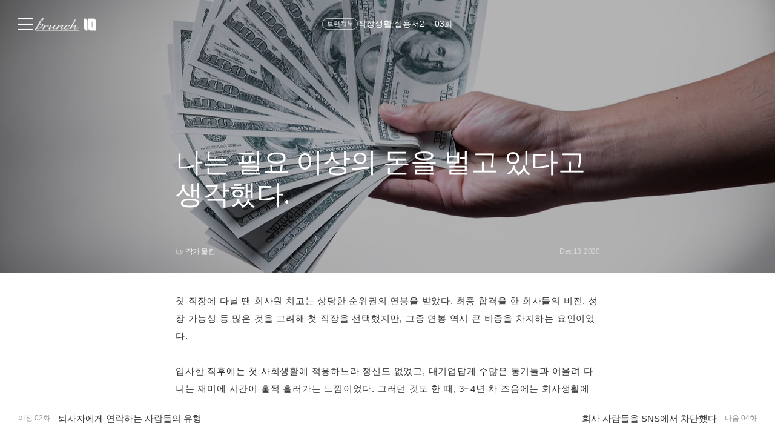

--- FILE ---
content_type: text/html;charset=UTF-8
request_url: https://brunch.co.kr/@waterkim/60
body_size: 33134
content:
<!DOCTYPE html> <html lang="ko"> <head><meta name="sentry-trace" content="02562818f6adfd77355ea5836f5a1759-411ca2044f57c39c-1"/>
<meta name="baggage" content="sentry-environment=production,sentry-release=prod-20251219180324-4f7cd6f,sentry-public_key=843035685c0b42fabb9b8d4fb1cffb09,sentry-trace_id=02562818f6adfd77355ea5836f5a1759,sentry-transaction=GET%20%2F%40%5BprofileId%5D%2F%5BarticleNo%5D,sentry-sampled=true,sentry-sample_rand=0.7679906630066211,sentry-sample_rate=1"/>
<meta name="sentry-route-name" content="%2F%40%5BprofileId%5D%2F%5BarticleNo%5D"/><title>03화 나는 필요 이상의 돈을 벌고 있다고 생각했다.</title><meta charset="utf-8"><meta http-equiv="Content-Type" content="text/html; charset=utf-8"><meta http-equiv="X-UA-Compatible" content="IE=edge"><meta name="referrer" content="always"><meta name="robots" content="max-image-preview:large"><meta name="viewport" content="user-scalable=no, initial-scale=1.0, maximum-scale=1.0, minimum-scale=1.0, width=device-width, viewport-fit=cover"><meta name="theme-color" content="#ffffff" media="(prefers-color-scheme: light)"><meta name="theme-color" content="#000000" media="(prefers-color-scheme: dark)"><meta name="title" content="03화 나는 필요 이상의 돈을 벌고 있다고 생각했다."><meta name="description" content="첫 직장에 다닐 땐 회사원 치고는 상당한 순위권의 연봉을 받았다. 최종 합격을 한 회사들의 비전, 성장 가능성 등 많은 것을 고려해 첫 직장을 선택했지만, 그중 연봉 역시 큰 비중을 차지하는 요인이었다.     입사한 직후에는 첫 사회생활에 적응하느라 정신도 없었고, 대기업답게 수많은 동기들과 어울려 다니는 재미에 시간이 훌쩍 흘러가는 느낌이었다. 그러던 "><meta name="author" content="작가 물킴"><meta property="article:author" content="https://brunch.co.kr/@@avE6"><meta property="og:article:author" content="작가 물킴"><meta property="og:type" content="article"><meta property="og:site_name" content="브런치"><meta property="og:title" content="03화 나는 필요 이상의 돈을 벌고 있다고 생각했다."><meta property="og:description" content="첫 직장에 다닐 땐 회사원 치고는 상당한 순위권의 연봉을 받았다. 최종 합격을 한 회사들의 비전, 성장 가능성 등 많은 것을 고려해 첫 직장을 선택했지만, 그중 연봉 역시 큰 비중을 차지하는 요인이었다.     입사한 직후에는 첫 사회생활에 적응하느라 정신도 없었고, 대기업답게 수많은 동기들과 어울려 다니는 재미에 시간이 훌쩍 흘러가는 느낌이었다. 그러던 "><meta property="og:image" content="//img1.daumcdn.net/thumb/R1280x0.fjpg/?fname=http://t1.daumcdn.net/brunch/service/user/avE6/image/aRJb-XtqvCmndjklXHEOuPyfdxo.jpg"><meta property="og:url" content="undefined/@waterkim/60"><meta name="twitter:card" content="summary"><meta name="twitter:app:name:iphone" content="브런치"><meta name="twitter:app:id:iphone" content="1001388574"><meta name="twitter:app:url:iphone" content="brunchapp://open"><meta name="twitter:title" content="03화 나는 필요 이상의 돈을 벌고 있다고 생각했다."><meta name="twitter:description" content="첫 직장에 다닐 땐 회사원 치고는 상당한 순위권의 연봉을 받았다. 최종 합격을 한 회사들의 비전, 성장 가능성 등 많은 것을 고려해 첫 직장을 선택했지만, 그중 연봉 역시 큰 비중을 차지하는 요인이었다.     입사한 직후에는 첫 사회생활에 적응하느라 정신도 없었고, 대기업답게 수많은 동기들과 어울려 다니는 재미에 시간이 훌쩍 흘러가는 느낌이었다. 그러던 "><meta name="twitter:image" content="//img1.daumcdn.net/thumb/C500x500.fjpg/?fname=//img1.daumcdn.net/thumb/R1280x0.fjpg/?fname=http://t1.daumcdn.net/brunch/service/user/avE6/image/aRJb-XtqvCmndjklXHEOuPyfdxo.jpg"><meta property="fb:app_id" content="313683402170826"><link rel="SHORTCUT ICON" href="//t1.daumcdn.net/brunch/static/icon/favicon/brunchstory/favicon_20230406.ico"><link rel="apple-touch-icon-precomposed" sizes="180x180" href="//t1.daumcdn.net/brunch/static/icon/ios/brunchstory/ico_bi_180.png"><link rel="apple-touch-icon-precomposed" sizes="152x152" href="//t1.daumcdn.net/brunch/static/icon/ios/brunchstory/ico_bi_152.png"><link rel="apple-touch-icon-precomposed" sizes="120x120" href="//t1.daumcdn.net/brunch/static/icon/ios/brunchstory/ico_bi_120.png"><script type="application/ld+json">{"@context":"http://schema.org","@type":"Organization","name":"브런치","url":"https://brunch.co.kr","sameAs":["https://play.google.com/store/apps/details?id=com.daumkakao.android.brunchapp","https://apps.apple.com/kr/app/id1001388574"]}</script><meta name="secure-token" content="LQrl79VZ3NgFzz9ngKGfzXX91xgCwoaVucoDQHBpLG31Gwra2yxDUebstVQX/OxD"><script type="text/javascript" src="//t1.daumcdn.net/tiara/js/v1/tiara-1.2.2.min.js" integrity="sha384-Qw5nj2ARiHDKjDQFJMbmaZAkfMRCf9f/Dtdy/E0gJ9bTyuxIx2TfiMPRuLzuV5sP" crossorigin="anonymous"></script><script type="application/json" id="AGENT">{"app":"Unknown","browser":"Chrome","browserVersion":"131.0.0.0","browserWebKitVersion":"537.36","os":"Mac","osVersion":"10.15","isMobile":false,"isTablet":false,"isDesktop":true,"deviceType":"Desktop","isKakaoTalk":false,"isKakaoStory":false,"isKakaoStoryChannel":false,"isFacebook":false,"isDaum":false,"isNaver":false,"isTwitter":false,"isBand":false,"isInternetExplorer":false,"isEdge":false,"isChrome":true,"isFireFox":false,"isSafari":false,"isOpera":false,"isSamsungBrowser":false,"isWhale":false,"isIOS":false,"isAndroid":false,"isWindows":false,"isMac":true,"isIE":false}</script>  <script type="text/javascript" src="//developers.kakao.com/sdk/js/kakao.min.js?v=2"></script> <meta property="dg:plink" content="https://brunch.co.kr/@@avE6/60"><meta name="plink" content="https://brunch.co.kr/@@avE6/60"><meta property="article:mobile_url" content="https://brunch.co.kr/@@avE6/60"><meta property="article:pc_url" content="https://brunch.co.kr/@@avE6/60"><meta property="article:mobile_service_home" content="https://brunch.co.kr"><meta property="article:pc_service_home" content="https://brunch.co.kr"><meta property="article:mobile_view_url" content="https://brunch.co.kr/@@avE6/60"><meta property="article:pc_view_url" content="https://brunch.co.kr/@@avE6/60"><meta property="article:talk_channel_view_url" content="https://brunch.co.kr/@@avE6/60"><meta property="article:txid" content="avE6_60"><meta name="article:media_name" content="작가 물킴"><meta name="article:service_name" content="브런치"><meta property="article:published_time" content="2020-12-13T09:34+09:00"><meta property="og:regDate" content="2020-12-13T09:34+09:00"><script type="application/ld+json">{"@context":"https:\/\/schema.org","@type":"BlogPosting","image":[{"type":"cover","userId":"avE6","articleNo":60,"order":1,"url":"http:\/\/t1.daumcdn.net\/brunch\/service\/user\/avE6\/image\/aRJb-XtqvCmndjklXHEOuPyfdxo.jpg","width":6720,"height":4480,"magazineNoList":null,"magazineNo":null}],"url":"https:\/\/brunch.co.kr\/@@avE6\/60","dateCreated":"2020-12-13T08:34+09:00","dateModified":"2022-12-23T01:01+09:00","datePublished":"2020-12-13T09:34+09:00","headline":"나는 필요 이상의 돈을 벌고 있다고 생각했다.","name":"나는 필요 이상의 돈을 벌고 있다고 생각했다.","description":"첫 직장에 다닐 땐 회사원 치고는 상당한 순위권의 연봉을 받았다. 최종 합격을 한 회사들의 비전, 성장 가능성 등 많은 것을 고려해 첫 직장을 선택했지만, 그중 연봉 역시 큰 비중을 차지하는 요인이었다.     입사한 직후에는 첫 사회생활에 적응하느라 정신도 없었고, 대기업답게 수많은 동기들과 어울려 다니는 재미에 시간이 훌쩍 흘러가는 느낌이었다. 그러던 ","identifier":"waterkim\/60","author":{"@type":"Person","name":"작가 물킴","url":"https:\/\/brunch.co.kr\/@waterkim"},"publisher":{"@type":"Person","name":"작가 물킴"},"mainEntityOfPage":{"@type":"WebPage","@id":"https:\/\/brunch.co.kr\/@@avE6\/60"},"isAccessibleForFree":false}</script> <script type="application/json" id="LIKE_DATA">{"isLiked":false,"likeCount":40}</script> <script type="application/json" id="COMMENT_STORE">1</script> <script type="application/json" id="PROFILE_DATA">{"followerCount":1051,"followingCount":745,"isFollowed":false,"isNotified":false,"isJoinedMembership":false,"isBlocked":false,"userId":"avE6","userName":"작가 물킴","userImage":"http://t1.daumcdn.net/brunch/service/user/avE6/image/Pd1OT7ypG1Kyzg9JQXWqWrmXQhw.jpg","profileId":"waterkim","profileImage":null,"description":"10여년의 직장생활을 거치고, 마케팅 컨설턴트 / 컨텐츠 크리에이터 / 강연자 / 작가 등으로 활동하고 있습니다.","descriptionDetail":"","userSns":{"userId":"avE6","website":"","facebook":null,"twitter":null,"instagram":null,"agreeSns":null,"createTime":1594128259000,"updateTime":1621341819000},"bookStoreBookList":[{"no":3930,"section":"default","title":"글로 모인 사이 5","userId":"avE6","profileId":"waterkim","author":"작가 물킴","pcLink":"http://www.yes24.com/Cooperate/Yes24Gateway.aspx?pid=234015&ReturnURL=http://www.yes24.com/24/Goods/99360009","mobileLink":"http://m.yes24.com/Goods/Detail/99360009?pid=234015","publisherName":"BOOKK(부크크)","publisherLink":"","description":"글로 만난 당신, 반갑습니다.","sentence":"나 하나쯤은 기꺼이 해도 되는 것에 끌립니다. 그것이 무엇이든.","interviewLink":null,"publishTime":1617202800000,"saveTime":1620369177000,"coverImage":"https://t1.daumcdn.net/brunch/static/img/banner/글로만난사이.jpeg","awardEpisode":0,"awardGrade":"0","emphasize":0,"podNo":0,"magazineNo":0,"writerName":"이소희, 김태홍 외","daumBookId":null,"magazineNoList":null,"magazineTitle":null,"magazineAddress":null,"magazineType":null,"slotAuthorSentenceEnabled":false,"magazineAddressUri":""}],"profileCategoryList":[{"category":"subject","categoryNo":1,"categoryName":"주제","keywordList":[{"no":52,"keyword":"직장","frequency":null,"sequence":0,"keywordNo":2949},{"no":47,"keyword":"자기계발","frequency":null,"sequence":1,"keywordNo":2714},{"no":45,"keyword":"일","frequency":null,"sequence":2,"keywordNo":2677}]},{"category":"job","categoryNo":2,"categoryName":"직업","keywordList":[{"no":112,"keyword":"프리랜서","frequency":null,"sequence":0,"keywordNo":3410},{"no":67,"keyword":"강연자","frequency":null,"sequence":1,"keywordNo":128923},{"no":78,"keyword":"마케터","frequency":null,"sequence":2,"keywordNo":18512}]}],"brunchActivityList":[],"mainProduct":null,"link":"/@waterkim","company":"","jobKeyword":"프리랜서","displayBookTitle":"글로 모인 사이 5","topCreator":null,"membership":null,"acceptPropose":true,"articleViewType":"TEXT","articleCount":96,"magazineCount":9,"readingNoteCount":0,"author":true}</script> <script type="application/json" id="ARTICLE_DATA">{"isPublish":true,"isDraft":false,"isPrivate":false,"isBlind":false,"isRestrict":false,"isReserved":false,"isMagazineOrBrunchbookContent":true,"isMagazineContent":false,"isBrunchbookContent":true,"isSerialBrunchbookContent":false,"isMembershipContent":false,"isDraftBrunchbook":false,"articleUrl":"/@waterkim/60","articleImageUrl":"http://t1.daumcdn.net/brunch/service/user/avE6/image/aRJb-XtqvCmndjklXHEOuPyfdxo.jpg","no":60,"title":"나는 필요 이상의 돈을 벌고 있다고 생각했다.","subTitle":"","status":"publish","authorUserId":"avE6","authorName":"작가 물킴","authorProfileId":"waterkim","magazineNo":91259,"magazineType":"BRUNCHBOOK","magazineAddressUri":"/brunchbook/forworklife2","magazineCoverImage":"http://t1.daumcdn.net/brunch/service/user/avE6/image/2TBZX8GnIL_hs5JHqx5bcs1ffS8.jpg","commentWritable":true,"likeCount":40,"commentCount":1,"donationCommentCount":0,"contentSummary":"첫 직장에 다닐 땐 회사원 치고는 상당한 순위권의 연봉을 받았다. 최종 합격을 한 회사들의 비전, 성장 가능성 등 많은 것을 고려해 첫 직장을 선택했지만, 그중 연봉 역시 큰 비중을 차지하는 요인이었다.     입사한 직후에는 첫 사회생활에 적응하느라 정신도 없었고, 대기업답게 수많은 동기들과 어울려 다니는 재미에 시간이 훌쩍 흘러가는 느낌이었다. 그러던 ","articleKeywords":[{"no":18150,"keywordNo":0,"keyword":"회사원","keywordCount":0,"rank":0,"userId":"avE6","articleNo":60,"sequence":1,"count":0,"type":"white","hideView":false,"hideEditor":false,"publishTime":null,"status":null,"publishTimestamp":0,"contentId":"avE6_60"},{"no":1088,"keywordNo":0,"keyword":"돈","keywordCount":0,"rank":0,"userId":"avE6","articleNo":60,"sequence":2,"count":0,"type":"white","hideView":false,"hideEditor":false,"publishTime":null,"status":null,"publishTimestamp":0,"contentId":"avE6_60"},{"no":4000,"keywordNo":0,"keyword":"소비","keywordCount":0,"rank":0,"userId":"avE6","articleNo":60,"sequence":3,"count":0,"type":"white","hideView":false,"hideEditor":false,"publishTime":null,"status":null,"publishTimestamp":0,"contentId":"avE6_60"}],"articleReservation":null,"promotionEnabled":false,"publishTime":1607852056000}</script>  <link rel="stylesheet" href="//t1.daumcdn.net/brunch/home_front/prod/20251219180324/_astro/index.BicLNMlp.css">
<link rel="stylesheet" href="//t1.daumcdn.net/brunch/home_front/prod/20251219180324/_astro/index.sSiTGT_p.css">
<style>.label_cheer{align-items:center;border-radius:2px;display:inline-flex;height:40px;padding:0 14px;position:relative;z-index:0}.label_cheer:before{background-color:#f8f8f8;border-radius:2px;content:"";height:100%;left:0;position:absolute;top:0;width:100%;z-index:-1}.label_cheer .ico_line_cheer{height:23px;margin-right:5px;margin-top:-2px;width:23px}.label_cheer .txt_label{color:#333}.label_cheer .ico_line_cheer path{fill:#333}.dark .label_cheer .txt_label{color:#959595}.dark .label_cheer .ico_line_cheer path{fill:#959595}.label_cheer.type_01:before{background-color:#f5f1e4}.label_cheer.type_01 .txt_label{color:#80702a}.label_cheer.type_01 .ico_line_cheer path{fill:#80702a}.label_cheer.type_02:before{background-color:#e4f0e9}.label_cheer.type_02 .txt_label{color:#377856}.label_cheer.type_02 .ico_line_cheer path{fill:#377856}.label_cheer.type_03:before{background-color:#dfecf5}.label_cheer.type_03 .txt_label{color:#3968ad}.label_cheer.type_03 .ico_line_cheer path{fill:#3968ad}.label_cheer.type_04:before{background-color:#dfe1f5}.label_cheer.type_04 .txt_label{color:#6255ad}.label_cheer.type_04 .ico_line_cheer path{fill:#6255ad}.label_cheer.type_05:before{background-color:#f5dfe0}.label_cheer.type_05 .txt_label{color:#944756}.label_cheer.type_05 .ico_line_cheer path{fill:#944756}.label_cheer.type_06:before{background-color:#f6f0db}.label_cheer.type_06 .txt_label{color:#bf7201}.label_cheer.type_06 .ico_line_cheer path{fill:#bf7201}.dark .label_cheer.type_01:before{background-color:#1a1711}.dark .label_cheer.type_02:before{background-color:#101a14}.dark .label_cheer.type_03:before{background-color:#071724}.dark .label_cheer.type_04:before{background-color:#15122b}.dark .label_cheer.type_05:before{background-color:#1c1011}.dark .label_cheer.type_06:before{background-color:#1d1810}
</style>
<link rel="stylesheet" href="//t1.daumcdn.net/brunch/home_front/prod/20251219180324/_astro/index.5LqZYx8F.css">
<style>blockquote,body,button,code,dd,div,dl,dt,fieldset,form,h1,h2,h3,h4,h5,h6,input,legend,li,ol,p,pre,select,td,textarea,th,ul{margin:0;padding:0}fieldset,img{border:0}dl,li,menu,ol,ul{list-style:none}blockquote,q{quotes:none}blockquote:after,blockquote:before,q:after,q:before{content:"";content:none}button,input,select,textarea{vertical-align:middle}input::-ms-clear{display:none}button{background-color:transparent;border:0;cursor:pointer;outline:none}body{background:#fff;color:#333}body,button,input,select,td,textarea,th{font-size:14px;line-height:1.5}a{color:#333;text-decoration:none}a:active{background-color:transparent}address,caption,cite,code,dfn,em,var{font-style:normal;font-weight:400}
blockquote,body,button,code,dd,div,dl,dt,fieldset,form,h1,h2,h3,h4,h5,h6,input,legend,li,ol,p,pre,select,td,textarea,th,ul{backface-visibility:hidden;-webkit-font-smoothing:antialiased;-moz-font-smoothing:unset;-moz-osx-font-smoothing:grayscale;font-family:Noto Sans DemiLight,Malgun Gothic,sans-serif;text-rendering:inherit}button,input,select,textarea{border:0;font-family:inherit;outline:none}body{font-family:Noto Sans DemiLight,Malgun Gothic,sans-serif}a:hover{text-decoration:none}
</style>
<link rel="stylesheet" href="//t1.daumcdn.net/brunch/home_front/prod/20251219180324/_astro/mobile.D4BY201H.css">
<style>.gnb .ico{background-image:url(https://t1.daumcdn.net/brunch/static/img/help/pc/ico_view_cover.v4_230130.png);background-repeat:no-repeat;line-height:0;overflow:hidden;text-indent:-9999px}@media only screen and (min-resolution:1.5dppx){.gnb .ico{background-image:url(https://t1.daumcdn.net/brunch/static/img/help/pc/ico_view_cover.v4_rtn_230130.png);background-size:240px 300px}}.gnb .ico.ico_menu{background-position:0 0;height:20px;width:27px}.gnb .ico.ico_menu.new{background-position:0 -58px;height:22px;margin-top:-2px;width:27px}.gnb.white:not(.beyond_content) .ico.ico_menu{background-position:0 -30px}.gnb.white:not(.beyond_content) .ico.ico_menu.new{background-position:-30px -58px}.gnb .ico.ico_search{background-position:-30px 0;height:22px;width:22px}.gnb .ico.ico_search_gray{background-position:-57px 0;height:22px;width:22px}.gnb.white:not(.beyond_content) .ico.ico_search{background-position:-30px -30px}.gnb .ico.ico_likeit{background-position:-60px -90px;height:20px;width:21px}.gnb.white:not(.beyond_content) .ico_likeit{background-position:0 -90px}.gnb .ico.ico_comment{background-position:-30px -120px;height:20px;width:20px}.gnb.white:not(.beyond_content) .ico.ico_comment{background-position:0 -120px}.gnb .ico.ico_modify{background-position:-30px -150px;height:20px;width:20px}.gnb.white:not(.beyond_content) .ico.ico_modify{background-position:0 -150px}.gnb .ico.ico_delete{background-position:-90px -150px;height:20px;width:20px}.gnb.white:not(.beyond_content) .ico.ico_delete{background-position:-60px -150px}.gnb .ico.ico_private{background-position:-150px -150px;height:20px;width:20px}.gnb.white:not(.beyond_content) .ico.ico_private{background-position:-120px -150px}.gnb .ico.ico_stats{background-position:-150px -120px;height:20px;width:20px}.gnb.white:not(.beyond_content) .ico.ico_stats{background-position:-120px -120px}.gnb .ico.ico_report{background-position:-150px -90px;height:20px;width:20px}.gnb.white:not(.beyond_content) .ico.ico_report{background-position:-120px -90px}.gnb .ico.ico_action{background-position:-180px 0;height:20px;transition:transform .2s;width:20px}.gnb .ico.ico_action.open{transform:rotate(-90deg)}.gnb.white:not(.beyond_content) .ico.ico_action{background-position:-120px 0}.gnb .ico.ico_cheer{background-image:url(https://t1.daumcdn.net/brunch9/static/imgs/icons/black_donation.svg);height:22px;width:22px}.gnb.white:not(.beyond_content) .ico.ico_cheer{background-image:url(https://t1.daumcdn.net/brunch9/static/imgs/icons/white_donation.svg)}.gnb{color:#666;height:80px;left:0;position:absolute;right:0;top:0;transition:background .2s ease-out;width:100%;z-index:10001}.gnb.white:not(.beyond_content){color:#fff}.gnb.white:not(.beyond_content) .logo_service{background-image:url(https://t1.daumcdn.net/brunch9/static/imgs/icons/logo_wordmark_10th_dark_mw.png);background-repeat:no-repeat;background-size:contain}.gnb .wrap_left{display:flex;gap:14px;left:30px;position:absolute;top:30px}.gnb .wrap_left .logo_service{margin-top:-1px}.gnb .wrap_center{display:inline-block;font-family:Noto Sans Light,Malgun Gothic,sans-serif;font-size:17px;left:50%;letter-spacing:-1px;line-height:25px;position:absolute;text-align:center;top:27px;transform:translate(-50%)}.gnb .wrap_right{position:absolute;right:30px;top:30px}.gnb .wrap_bottom{left:0;position:absolute;right:0;top:0;width:100%}.gnb.beyond_content{background:#fffffff2;border-bottom:1px solid #ddd;box-sizing:border-box;height:60px;overflow:visible;position:fixed}.gnb.beyond_content .wrap_left{top:20px}.gnb.beyond_content .wrap_center{top:17px}.gnb.beyond_content .wrap_right{top:20px}.gnb.reading-challenge .reading-challenge-tabs{display:none}.gnb.beyond_content .reading-challenge-tabs{display:block}.gnb.beyond_content.reading-challenge .wrap_center{top:7px}
</style>
<link rel="stylesheet" href="//t1.daumcdn.net/brunch/home_front/prod/20251219180324/_astro/pc.DtWZjn0W.css">
<style>@keyframes svelte-rcjte7-search-slide-in{0%{opacity:0;transform:translate(37px)}to{opacity:1;transform:translate(0)}}.wrap_btn_search.svelte-rcjte7{display:flex}.wrap_btn_search.show.svelte-rcjte7{background:#fff;border:1px solid #ddd;border-radius:20px;box-sizing:border-box;height:36px;padding-left:37px;padding-right:20px;position:relative;right:-16px;top:-7px;width:206px}.wrap_btn_search.show.svelte-rcjte7 form:where(.svelte-rcjte7){display:flex;flex:1;overflow:hidden;padding-top:6px}.wrap_btn_search.show.svelte-rcjte7 input:where(.svelte-rcjte7){animation:svelte-rcjte7-search-slide-in .15s ease-out;animation-delay:.1s;animation-fill-mode:backwards;font-size:12px;height:20px;line-height:18px;width:100%}.wrap_btn_search.show.svelte-rcjte7 .btn_search:where(.svelte-rcjte7){position:absolute;right:0;top:7px;transform:translate(-172px);transition:transform .2s ease-out}
.ico_check.svelte-1nisenf{height:17px;margin-right:2px;vertical-align:sub;width:17px}.btn_subscription.svelte-1nisenf{background-color:#fff;border:1px solid #00c6be;color:#00c6be;display:block;opacity:.9}.dark .btn_subscription.svelte-1nisenf{background-color:#000}.btn_subscription.active.svelte-1nisenf{background-color:#00c6be;border:none;color:#fff}.btn_subscription.svelte-1nisenf .txt_default:where(.svelte-1nisenf){display:inline-block;padding-top:1px}
.donation_mint_decoration.svelte-1ah8g1v{text-decoration:underline;text-decoration-color:#70d6d380}
.loader.svelte-9f5412{height:50px;width:50px}.layer-more-loading.svelte-9f5412 .loader:where(.svelte-9f5412){margin:0 auto;padding:20px 0;width:26px}.loader.svelte-9f5412 .dot:where(.svelte-9f5412){animation:svelte-9f5412-loading .8s linear infinite;background-color:#06c3bdb3;border-radius:3px;height:6px;margin:10px;opacity:.25;width:6px}.loader.svelte-9f5412 .dot2:where(.svelte-9f5412){animation-delay:1s}.loader.svelte-9f5412 .dot3:where(.svelte-9f5412){animation-delay:2s}@keyframes svelte-9f5412-loading{0%{opacity:.4}33%{opacity:1}66%{opacity:.7}to{opacity:.4}}
</style>
<link rel="stylesheet" href="//t1.daumcdn.net/brunch/home_front/prod/20251219180324/_astro/dev-settings-button-pc.CZPKyxUm.css">
<link rel="stylesheet" href="//t1.daumcdn.net/brunch/home_front/prod/20251219180324/_astro/article-modal-handler-pc.CgMv-rai.css">
<link rel="stylesheet" href="//t1.daumcdn.net/brunch/home_front/prod/20251219180324/_astro/sidebar.DmVybFW7.css">
<link rel="stylesheet" href="//t1.daumcdn.net/brunch/home_front/prod/20251219180324/_astro/message-handler-pc.C9Nc_wAJ.css">
<style>.cont_slide.svelte-1jvjel5{font-family:auto;padding-top:142px}.slide_box.svelte-1jvjel5{overflow:hidden;position:relative;white-space:nowrap}.slide_box.svelte-1jvjel5 .list_slide:where(.svelte-1jvjel5){height:352px;position:relative;width:500px}.slide_box.svelte-1jvjel5 .slide_item:where(.svelte-1jvjel5){filter:blur(3px);height:100%;inset:0;mix-blend-mode:multiply;opacity:0;position:absolute;transition:all .3s ease-in-out;width:100%}.slide_box.svelte-1jvjel5 .slide_item[aria-hidden=false]:where(.svelte-1jvjel5){filter:blur(0);opacity:1}.slide_box.svelte-1jvjel5 .thum_item:where(.svelte-1jvjel5){display:block;height:208px;margin:0 auto;width:315px}.slide_box.svelte-1jvjel5 .thum_item:where(.svelte-1jvjel5) img:where(.svelte-1jvjel5){height:100%;width:100%}.slide_box.svelte-1jvjel5 .cont_item:where(.svelte-1jvjel5){display:block;margin:41px auto 17px;text-align:center}.slide_box.svelte-1jvjel5 .cont_item:where(.svelte-1jvjel5) .tit_info:where(.svelte-1jvjel5){display:block;font-size:27px;font-weight:400;line-height:1;margin-bottom:14px}.slide_box.svelte-1jvjel5 .cont_item:where(.svelte-1jvjel5) .txt_info:where(.svelte-1jvjel5){color:#999;display:block;font-size:15px;white-space:pre-line}.paging_box.svelte-1jvjel5{align-items:center;display:flex;gap:23px;justify-content:center;padding:3px 0}.paging_box.svelte-1jvjel5 .btn_arrow:where(.svelte-1jvjel5){display:inline-block;height:18px;width:18px}.paging_box.svelte-1jvjel5 .paging:where(.svelte-1jvjel5){display:flex;gap:3px}.paging_box.svelte-1jvjel5 .paging:where(.svelte-1jvjel5) li:where(.svelte-1jvjel5){display:inline-block}.paging_box.svelte-1jvjel5 .paging:where(.svelte-1jvjel5) .btn_paging:where(.svelte-1jvjel5){display:inline-block;height:18px;width:18px}.paging_box.svelte-1jvjel5 .paging:where(.svelte-1jvjel5) .btn_paging:where(.svelte-1jvjel5):before{border:1px solid #dedede;border-radius:50%;box-sizing:border-box;content:"";display:inline-block;height:8px;width:8px}.paging_box.svelte-1jvjel5 .paging:where(.svelte-1jvjel5) .btn_paging.on:where(.svelte-1jvjel5):before{background-color:#b2b2b2;border:none}.login_modal.svelte-1gj0d08{background-color:#0000004d;height:100%;left:0;position:fixed;top:0;width:100%;z-index:110000}.login_modal_content.svelte-1gj0d08{background-color:#fff;border-radius:15px;display:flex;height:610px;left:calc(50% - 500px);overflow:hidden;position:absolute;top:calc(50% - 305px);width:1000px}.item_slide.svelte-1gj0d08{width:50%}.item_slide.svelte-1gj0d08 .top_logo:where(.svelte-1gj0d08){left:62px;position:absolute;top:83px;z-index:1}.item_start.svelte-1gj0d08{background-color:#f8f8f8;padding:94px 47px 72px;width:50%}.item_start.svelte-1gj0d08 .box_start:where(.svelte-1gj0d08){border-bottom:1px solid #e7e7e7;padding-bottom:49px}.item_start.svelte-1gj0d08 .box_start:where(.svelte-1gj0d08) .tit_txt:where(.svelte-1gj0d08){display:block;font-family:auto;font-size:22px;font-weight:400;line-height:22px;margin-bottom:18px}.item_start.svelte-1gj0d08 .box_searh:where(.svelte-1gj0d08){padding:40px 0}.item_start.svelte-1gj0d08 .box_searh:where(.svelte-1gj0d08) .tit_txt:where(.svelte-1gj0d08){display:block;font-family:auto;font-size:15px;font-weight:400}.item_start.svelte-1gj0d08 .link_search:where(.svelte-1gj0d08){background-color:#fff;border-radius:5px;box-sizing:border-box;color:#333;display:block;font-family:auto;font-size:16px;height:60px;line-height:61px;margin-top:14px;text-align:center;text-decoration:none;width:100%}.item_start.svelte-1gj0d08 .link_search.link_start:where(.svelte-1gj0d08){background:#ffe500}.item_start.svelte-1gj0d08 .link_search.link_start:where(.svelte-1gj0d08) .ico_kakao:where(.svelte-1gj0d08){position:relative;top:1px}.item_start.svelte-1gj0d08 .link_search.link_start:where(.svelte-1gj0d08) .txt_item:where(.svelte-1gj0d08){display:inline-block;font-family:auto;position:relative;top:1px}.item_start.svelte-1gj0d08 .desc_help:where(.svelte-1gj0d08){color:#6c6c6c;display:block;font-family:auto;font-size:14px;margin-top:57px;text-align:center;text-decoration:underline}.btn_close.svelte-1gj0d08{position:absolute;right:27px;top:25px}
</style>
<link rel="stylesheet" href="//t1.daumcdn.net/brunch/home_front/prod/20251219180324/_astro/article-image-viewer.D2NzhJoo.css">
<style>.black_dimmed_layer.svelte-14ancqy{background-color:#000;height:100%;left:0;opacity:.5;position:fixed;top:0;width:100%;z-index:100000}.unsubscribe_layer.svelte-14ancqy{background-color:#fff;border:1px solid #ddd;height:283px;left:50%;position:fixed;text-align:center;top:50%;transform:translate(-50%,-50%);width:460px;z-index:100000}.unsubscribe_layer.svelte-14ancqy .title:where(.svelte-14ancqy){color:#333;font-size:24px;font-weight:300;letter-spacing:-.75px;margin-top:54px}.unsubscribe_layer.svelte-14ancqy .text:where(.svelte-14ancqy){color:#959595;font-size:14px;font-weight:300;line-height:22px;margin-top:21px}.unsubscribe_layer.svelte-14ancqy .btns:where(.svelte-14ancqy){margin-top:30px}.unsubscribe_layer.svelte-14ancqy button:where(.svelte-14ancqy){background-color:#fff;border-radius:40px;height:42px;padding:9px 16px 11px;width:142px}.unsubscribe_layer.svelte-14ancqy .continue_subscription:where(.svelte-14ancqy){border:1px solid #ddd;color:#959595}.unsubscribe_layer.svelte-14ancqy .cancel_subscription:where(.svelte-14ancqy){border:1px solid #00c3bd;color:#00c6be;margin-left:10px}
</style><script type="module" src="//t1.daumcdn.net/brunch/home_front/prod/20251219180324/_astro/page.Da2ToIyI.js"></script></head> <body>     <tiara-page t-name="글뷰 > 페이지뷰" t-section="article" t-page="articleview" t-action-kind="ViewContent" data-tiara-id="60" data-tiara-type="publish" data-tiara-name="나는 필요 이상의 돈을 벌고 있다고 생각했다." data-tiara-category="작가 물킴" data-tiara-category_id="waterkim" data-tiara-author="작가 물킴" data-tiara-author_id="@@avE6" data-tiara-series="직장생활 실용서2" data-tiara-series_id="91259" data-tiara-image="http://t1.daumcdn.net/brunch/service/user/avE6/image/aRJb-XtqvCmndjklXHEOuPyfdxo.jpg" data-tiara-tags="회사원, 돈, 소비"></tiara-page> <tiara-usage t-target="#ArticleView"></tiara-usage>  <tiara-area t-name="cover" t-target=".wrap_cover"></tiara-area> <tiara-area t-name="body" t-target="#ArticleView"></tiara-area>  <tiara-area t-name="brunchbook_article" t-target=".info_article.magazine_article"></tiara-area> <tiara-area t-name="recommended_article" t-target=".wrap_related_article"></tiara-area> <tiara-area t-name="profile" t-target=".wrap_author"></tiara-area> <tiara-area t-name="banner" t-target=".wrap_article_footer_banner"></tiara-area>  <style>astro-island,astro-slot,astro-static-slot{display:contents}</style><script>(()=>{var e=async t=>{await(await t())()};(self.Astro||(self.Astro={})).load=e;window.dispatchEvent(new Event("astro:load"));})();</script><script>(()=>{var A=Object.defineProperty;var g=(i,o,a)=>o in i?A(i,o,{enumerable:!0,configurable:!0,writable:!0,value:a}):i[o]=a;var d=(i,o,a)=>g(i,typeof o!="symbol"?o+"":o,a);{let i={0:t=>m(t),1:t=>a(t),2:t=>new RegExp(t),3:t=>new Date(t),4:t=>new Map(a(t)),5:t=>new Set(a(t)),6:t=>BigInt(t),7:t=>new URL(t),8:t=>new Uint8Array(t),9:t=>new Uint16Array(t),10:t=>new Uint32Array(t),11:t=>1/0*t},o=t=>{let[l,e]=t;return l in i?i[l](e):void 0},a=t=>t.map(o),m=t=>typeof t!="object"||t===null?t:Object.fromEntries(Object.entries(t).map(([l,e])=>[l,o(e)]));class y extends HTMLElement{constructor(){super(...arguments);d(this,"Component");d(this,"hydrator");d(this,"hydrate",async()=>{var b;if(!this.hydrator||!this.isConnected)return;let e=(b=this.parentElement)==null?void 0:b.closest("astro-island[ssr]");if(e){e.addEventListener("astro:hydrate",this.hydrate,{once:!0});return}let c=this.querySelectorAll("astro-slot"),n={},h=this.querySelectorAll("template[data-astro-template]");for(let r of h){let s=r.closest(this.tagName);s!=null&&s.isSameNode(this)&&(n[r.getAttribute("data-astro-template")||"default"]=r.innerHTML,r.remove())}for(let r of c){let s=r.closest(this.tagName);s!=null&&s.isSameNode(this)&&(n[r.getAttribute("name")||"default"]=r.innerHTML)}let p;try{p=this.hasAttribute("props")?m(JSON.parse(this.getAttribute("props"))):{}}catch(r){let s=this.getAttribute("component-url")||"<unknown>",v=this.getAttribute("component-export");throw v&&(s+=` (export ${v})`),console.error(`[hydrate] Error parsing props for component ${s}`,this.getAttribute("props"),r),r}let u;await this.hydrator(this)(this.Component,p,n,{client:this.getAttribute("client")}),this.removeAttribute("ssr"),this.dispatchEvent(new CustomEvent("astro:hydrate"))});d(this,"unmount",()=>{this.isConnected||this.dispatchEvent(new CustomEvent("astro:unmount"))})}disconnectedCallback(){document.removeEventListener("astro:after-swap",this.unmount),document.addEventListener("astro:after-swap",this.unmount,{once:!0})}connectedCallback(){if(!this.hasAttribute("await-children")||document.readyState==="interactive"||document.readyState==="complete")this.childrenConnectedCallback();else{let e=()=>{document.removeEventListener("DOMContentLoaded",e),c.disconnect(),this.childrenConnectedCallback()},c=new MutationObserver(()=>{var n;((n=this.lastChild)==null?void 0:n.nodeType)===Node.COMMENT_NODE&&this.lastChild.nodeValue==="astro:end"&&(this.lastChild.remove(),e())});c.observe(this,{childList:!0}),document.addEventListener("DOMContentLoaded",e)}}async childrenConnectedCallback(){let e=this.getAttribute("before-hydration-url");e&&await import(e),this.start()}async start(){let e=JSON.parse(this.getAttribute("opts")),c=this.getAttribute("client");if(Astro[c]===void 0){window.addEventListener(`astro:${c}`,()=>this.start(),{once:!0});return}try{await Astro[c](async()=>{let n=this.getAttribute("renderer-url"),[h,{default:p}]=await Promise.all([import(this.getAttribute("component-url")),n?import(n):()=>()=>{}]),u=this.getAttribute("component-export")||"default";if(!u.includes("."))this.Component=h[u];else{this.Component=h;for(let f of u.split("."))this.Component=this.Component[f]}return this.hydrator=p,this.hydrate},e,this)}catch(n){console.error(`[astro-island] Error hydrating ${this.getAttribute("component-url")}`,n)}}attributeChangedCallback(){this.hydrate()}}d(y,"observedAttributes",["props"]),customElements.get("astro-island")||customElements.define("astro-island",y)}})();</script><astro-island uid="Z1VBxyY" component-url="//t1.daumcdn.net/brunch/home_front/prod/20251219180324/_astro/article-gnb-pc.IZpWQ93d.js" component-export="default" renderer-url="//t1.daumcdn.net/brunch/home_front/prod/20251219180324/_astro/client.svelte.B_Y6WySc.js" props="{&quot;cover&quot;:[0,{&quot;type&quot;:[0,&quot;cover&quot;],&quot;kind&quot;:[0,&quot;cover_half&quot;],&quot;align&quot;:[0,&quot;left&quot;],&quot;style&quot;:[0,{&quot;backgroundImage&quot;:[0,&quot;http://t1.daumcdn.net/brunch/service/user/avE6/image/aRJb-XtqvCmndjklXHEOuPyfdxo.jpg&quot;]}],&quot;title&quot;:[0,{&quot;text&quot;:[0,&quot;나는 필요 이상의 돈을 벌고 있다고 생각했다.&quot;],&quot;style&quot;:[0,{&quot;color&quot;:[0,&quot;#ffffff&quot;]}],&quot;data&quot;:[0]}],&quot;titleSub&quot;:[0,{&quot;text&quot;:[0,&quot;&quot;],&quot;style&quot;:[0],&quot;data&quot;:[0]}],&quot;data&quot;:[1,[]],&quot;width&quot;:[0,&quot;6720&quot;],&quot;height&quot;:[0,&quot;4480&quot;]}],&quot;article&quot;:[0,{&quot;id&quot;:[0,null],&quot;version&quot;:[0,null],&quot;no&quot;:[0,60],&quot;userId&quot;:[0,&quot;avE6&quot;],&quot;userName&quot;:[0,&quot;작가 물킴&quot;],&quot;status&quot;:[0,&quot;publish&quot;],&quot;magazineNo&quot;:[0,91259],&quot;magazineAddress&quot;:[0,&quot;forworklife2&quot;],&quot;magazineAddressUri&quot;:[0,&quot;/brunchbook/forworklife2&quot;],&quot;magazineArticleId&quot;:[0,0],&quot;magazineTitle&quot;:[0,&quot;직장생활 실용서2&quot;],&quot;magazineStatus&quot;:[0,&quot;publish&quot;],&quot;magazineType&quot;:[0,&quot;BRUNCHBOOK&quot;],&quot;brunchbookSerialStatus&quot;:[0,&quot;COMPLETE&quot;],&quot;magazineCoverImage&quot;:[0,&quot;http://t1.daumcdn.net/brunch/service/user/avE6/image/2TBZX8GnIL_hs5JHqx5bcs1ffS8.jpg&quot;],&quot;commentWritable&quot;:[0,true],&quot;commentCount&quot;:[0,1],&quot;donationCommentCount&quot;:[0,0],&quot;donationCommentNoJson&quot;:[0,&quot;[]&quot;],&quot;donationCommentList&quot;:[0,null],&quot;donationTotalAmount&quot;:[0,0],&quot;likeCount&quot;:[0,40],&quot;title&quot;:[0,&quot;나는 필요 이상의 돈을 벌고 있다고 생각했다.&quot;],&quot;subTitle&quot;:[0,&quot;&quot;],&quot;contentSummary&quot;:[0,&quot;첫 직장에 다닐 땐 회사원 치고는 상당한 순위권의 연봉을 받았다. 최종 합격을 한 회사들의 비전, 성장 가능성 등 많은 것을 고려해 첫 직장을 선택했지만, 그중 연봉 역시 큰 비중을 차지하는 요인이었다.     입사한 직후에는 첫 사회생활에 적응하느라 정신도 없었고, 대기업답게 수많은 동기들과 어울려 다니는 재미에 시간이 훌쩍 흘러가는 느낌이었다. 그러던 &quot;],&quot;contentHash&quot;:[0,&quot;8598e90a12a039427ed31f70bcdf6d0670cba510&quot;],&quot;authorComment&quot;:[0,&quot;작가의 한마디가 나옵니다.&quot;],&quot;membershipContent&quot;:[0,false],&quot;promotionEnabled&quot;:[0,false],&quot;createTime&quot;:[0,1607848495000],&quot;updateTime&quot;:[0,1671757293000],&quot;publishTime&quot;:[0,1607852056000],&quot;publishTimestamp&quot;:[0,1607852056269],&quot;restrictTime&quot;:[0,null],&quot;content&quot;:[0,&quot;{\&quot;cover\&quot;:{\&quot;type\&quot;:\&quot;cover\&quot;,\&quot;kind\&quot;:\&quot;cover_half\&quot;,\&quot;align\&quot;:\&quot;left\&quot;,\&quot;style\&quot;:{\&quot;background-image\&quot;:\&quot;http://t1.daumcdn.net/brunch/service/user/avE6/image/aRJb-XtqvCmndjklXHEOuPyfdxo.jpg\&quot;},\&quot;title\&quot;:{\&quot;type\&quot;:\&quot;text\&quot;,\&quot;text\&quot;:\&quot;나는 필요 이상의 돈을 벌고 있다고 생각했다.\&quot;,\&quot;style\&quot;:{\&quot;color\&quot;:\&quot;#ffffff\&quot;}},\&quot;title-sub\&quot;:{\&quot;type\&quot;:\&quot;text\&quot;,\&quot;text\&quot;:\&quot;\&quot;},\&quot;width\&quot;:\&quot;6720\&quot;,\&quot;height\&quot;:\&quot;4480\&quot;},\&quot;body\&quot;:[{\&quot;type\&quot;:\&quot;text\&quot;,\&quot;data\&quot;:[{\&quot;type\&quot;:\&quot;text\&quot;,\&quot;text\&quot;:\&quot;첫 직장에 다닐 땐 회사원 치고는 상당한 순위권의 연봉을 받았다. 최종 합격을 한 회사들의 비전, 성장 가능성 등 많은 것을 고려해 첫 직장을 선택했지만, 그중 연봉 역시 큰 비중을 차지하는 요인이었다. \&quot;}],\&quot;size\&quot;:\&quot;h4\&quot;},{\&quot;type\&quot;:\&quot;text\&quot;,\&quot;data\&quot;:[{\&quot;type\&quot;:\&quot;text\&quot;,\&quot;text\&quot;:\&quot;  \&quot;}],\&quot;size\&quot;:\&quot;h4\&quot;},{\&quot;type\&quot;:\&quot;text\&quot;,\&quot;data\&quot;:[{\&quot;type\&quot;:\&quot;text\&quot;,\&quot;text\&quot;:\&quot;입사한 직후에는 첫 사회생활에 적응하느라 정신도 없었고, 대기업답게 수많은 동기들과 어울려 다니는 재미에 시간이 훌쩍 흘러가는 느낌이었다. 그러던 것도 한 때, 3~4년 차 즈음에는 회사생활에 대한 회의감이 밀려오기 시작했다. \&quot;}],\&quot;size\&quot;:\&quot;h4\&quot;},{\&quot;type\&quot;:\&quot;text\&quot;,\&quot;data\&quot;:[{\&quot;type\&quot;:\&quot;br\&quot;}],\&quot;size\&quot;:\&quot;h4\&quot;},{\&quot;type\&quot;:\&quot;text\&quot;,\&quot;data\&quot;:[{\&quot;type\&quot;:\&quot;text\&quot;,\&quot;style\&quot;:{\&quot;color\&quot;:\&quot;#ffffff\&quot;},\&quot;data\&quot;:[{\&quot;type\&quot;:\&quot;text\&quot;,\&quot;style\&quot;:{\&quot;background-color\&quot;:\&quot;#ec4c6a\&quot;},\&quot;data\&quot;:[{\&quot;type\&quot;:\&quot;text\&quot;,\&quot;data\&quot;:[{\&quot;type\&quot;:\&quot;text\&quot;,\&quot;text\&quot;:\&quot;앞으로 나는 몇 살까지 돈을 벌어야 하지?\&quot;}],\&quot;styleType\&quot;:\&quot;bold\&quot;}]}]}],\&quot;size\&quot;:\&quot;h4\&quot;},{\&quot;type\&quot;:\&quot;text\&quot;,\&quot;data\&quot;:[{\&quot;type\&quot;:\&quot;text\&quot;,\&quot;style\&quot;:{\&quot;color\&quot;:\&quot;#ffffff\&quot;},\&quot;data\&quot;:[{\&quot;type\&quot;:\&quot;text\&quot;,\&quot;style\&quot;:{\&quot;background-color\&quot;:\&quot;#ec4c6a\&quot;},\&quot;data\&quot;:[{\&quot;type\&quot;:\&quot;text\&quot;,\&quot;data\&quot;:[{\&quot;type\&quot;:\&quot;text\&quot;,\&quot;text\&quot;:\&quot;얼마가 있어야 충분하지?\&quot;}],\&quot;styleType\&quot;:\&quot;bold\&quot;}]}]}],\&quot;size\&quot;:\&quot;h4\&quot;},{\&quot;type\&quot;:\&quot;text\&quot;,\&quot;data\&quot;:[{\&quot;type\&quot;:\&quot;text\&quot;,\&quot;style\&quot;:{\&quot;color\&quot;:\&quot;#ffffff\&quot;},\&quot;data\&quot;:[{\&quot;type\&quot;:\&quot;text\&quot;,\&quot;style\&quot;:{\&quot;background-color\&quot;:\&quot;#ec4c6a\&quot;},\&quot;data\&quot;:[{\&quot;type\&quot;:\&quot;text\&quot;,\&quot;data\&quot;:[{\&quot;type\&quot;:\&quot;text\&quot;,\&quot;text\&quot;:\&quot;그 돈들은 왜 벌어야 하지?\&quot;}],\&quot;styleType\&quot;:\&quot;bold\&quot;}]}]}],\&quot;size\&quot;:\&quot;h4\&quot;},{\&quot;type\&quot;:\&quot;text\&quot;,\&quot;data\&quot;:[{\&quot;type\&quot;:\&quot;text\&quot;,\&quot;style\&quot;:{\&quot;color\&quot;:\&quot;#ffffff\&quot;},\&quot;data\&quot;:[{\&quot;type\&quot;:\&quot;text\&quot;,\&quot;style\&quot;:{\&quot;background-color\&quot;:\&quot;#ec4c6a\&quot;},\&quot;data\&quot;:[{\&quot;type\&quot;:\&quot;text\&quot;,\&quot;data\&quot;:[{\&quot;type\&quot;:\&quot;text\&quot;,\&quot;text\&quot;:\&quot;회사원으로 언제까지 얼마를 벌 수 있는 걸까?\&quot;}],\&quot;styleType\&quot;:\&quot;bold\&quot;}]}]}],\&quot;size\&quot;:\&quot;h4\&quot;},{\&quot;type\&quot;:\&quot;text\&quot;,\&quot;data\&quot;:[{\&quot;type\&quot;:\&quot;text\&quot;,\&quot;style\&quot;:{\&quot;color\&quot;:\&quot;#ffffff\&quot;},\&quot;data\&quot;:[{\&quot;type\&quot;:\&quot;text\&quot;,\&quot;style\&quot;:{\&quot;background-color\&quot;:\&quot;#ec4c6a\&quot;},\&quot;data\&quot;:[{\&quot;type\&quot;:\&quot;text\&quot;,\&quot;data\&quot;:[{\&quot;type\&quot;:\&quot;text\&quot;,\&quot;text\&quot;:\&quot;회사원이라는 직업 이후, 나는 앞으로 어떤 일을 하면서 돈을 벌어야 하지?\&quot;}],\&quot;styleType\&quot;:\&quot;bold\&quot;}]}]}],\&quot;size\&quot;:\&quot;h4\&quot;},{\&quot;type\&quot;:\&quot;text\&quot;,\&quot;data\&quot;:[{\&quot;type\&quot;:\&quot;br\&quot;}],\&quot;size\&quot;:\&quot;h4\&quot;},{\&quot;type\&quot;:\&quot;text\&quot;,\&quot;data\&quot;:[{\&quot;type\&quot;:\&quot;br\&quot;}],\&quot;size\&quot;:\&quot;h4\&quot;},{\&quot;type\&quot;:\&quot;text\&quot;,\&quot;data\&quot;:[{\&quot;type\&quot;:\&quot;text\&quot;,\&quot;text\&quot;:\&quot;번 돈으로 사고 싶은 것을 사고, 가족과 친구들에게 필요한 돈을 쓰고, 여행도 다니며 떳떳한 사회인과 직장인으로서 \\u0027소비 생활\\u0027을 즐기며 누린 기쁨은 채 2-3년을 가지 못했다. 남부럽지 않게 즐기며 돈을 쓰고 난 이후 내게 찾아온 생각들은 아래와 같았다. \&quot;}],\&quot;size\&quot;:\&quot;h4\&quot;},{\&quot;type\&quot;:\&quot;text\&quot;,\&quot;data\&quot;:[{\&quot;type\&quot;:\&quot;br\&quot;}],\&quot;size\&quot;:\&quot;h4\&quot;},{\&quot;type\&quot;:\&quot;text\&quot;,\&quot;data\&quot;:[{\&quot;type\&quot;:\&quot;text\&quot;,\&quot;style\&quot;:{\&quot;color\&quot;:\&quot;#ffffff\&quot;},\&quot;data\&quot;:[{\&quot;type\&quot;:\&quot;text\&quot;,\&quot;style\&quot;:{\&quot;background-color\&quot;:\&quot;#ec4c6a\&quot;},\&quot;data\&quot;:[{\&quot;type\&quot;:\&quot;text\&quot;,\&quot;data\&quot;:[{\&quot;type\&quot;:\&quot;text\&quot;,\&quot;text\&quot;:\&quot;소비에서 오는 즐거움은 끝이 없겠구나.\&quot;}],\&quot;styleType\&quot;:\&quot;bold\&quot;}]}]}],\&quot;size\&quot;:\&quot;h4\&quot;},{\&quot;type\&quot;:\&quot;text\&quot;,\&quot;data\&quot;:[{\&quot;type\&quot;:\&quot;text\&quot;,\&quot;style\&quot;:{\&quot;color\&quot;:\&quot;#ffffff\&quot;},\&quot;data\&quot;:[{\&quot;type\&quot;:\&quot;text\&quot;,\&quot;style\&quot;:{\&quot;background-color\&quot;:\&quot;#ec4c6a\&quot;},\&quot;data\&quot;:[{\&quot;type\&quot;:\&quot;text\&quot;,\&quot;data\&quot;:[{\&quot;type\&quot;:\&quot;text\&quot;,\&quot;text\&quot;:\&quot;소비에서 얻은 즐거움은 빨리 휘발되는구나.\&quot;}],\&quot;styleType\&quot;:\&quot;bold\&quot;}]}]}],\&quot;size\&quot;:\&quot;h4\&quot;},{\&quot;type\&quot;:\&quot;text\&quot;,\&quot;data\&quot;:[{\&quot;type\&quot;:\&quot;text\&quot;,\&quot;style\&quot;:{\&quot;color\&quot;:\&quot;#ffffff\&quot;},\&quot;data\&quot;:[{\&quot;type\&quot;:\&quot;text\&quot;,\&quot;style\&quot;:{\&quot;background-color\&quot;:\&quot;#ec4c6a\&quot;},\&quot;data\&quot;:[{\&quot;type\&quot;:\&quot;text\&quot;,\&quot;data\&quot;:[{\&quot;type\&quot;:\&quot;text\&quot;,\&quot;text\&quot;:\&quot;그걸 다시 채우려면 또 다른 소비를 해야 하는구나.\&quot;}],\&quot;styleType\&quot;:\&quot;bold\&quot;}]}]}],\&quot;size\&quot;:\&quot;h4\&quot;},{\&quot;type\&quot;:\&quot;text\&quot;,\&quot;data\&quot;:[{\&quot;type\&quot;:\&quot;text\&quot;,\&quot;style\&quot;:{\&quot;color\&quot;:\&quot;#ffffff\&quot;},\&quot;data\&quot;:[{\&quot;type\&quot;:\&quot;text\&quot;,\&quot;style\&quot;:{\&quot;background-color\&quot;:\&quot;#ec4c6a\&quot;},\&quot;data\&quot;:[{\&quot;type\&quot;:\&quot;text\&quot;,\&quot;data\&quot;:[{\&quot;type\&quot;:\&quot;text\&quot;,\&quot;text\&quot;:\&quot;더 희소성 있거나, 고액의 소비를 하고 싶다는 욕망이 끝이 없겠구나.\&quot;}],\&quot;styleType\&quot;:\&quot;bold\&quot;}]}]}],\&quot;size\&quot;:\&quot;h4\&quot;},{\&quot;type\&quot;:\&quot;text\&quot;,\&quot;data\&quot;:[{\&quot;type\&quot;:\&quot;text\&quot;,\&quot;style\&quot;:{\&quot;color\&quot;:\&quot;#ffffff\&quot;},\&quot;data\&quot;:[{\&quot;type\&quot;:\&quot;text\&quot;,\&quot;style\&quot;:{\&quot;background-color\&quot;:\&quot;#ec4c6a\&quot;},\&quot;data\&quot;:[{\&quot;type\&quot;:\&quot;text\&quot;,\&quot;data\&quot;:[{\&quot;type\&quot;:\&quot;text\&quot;,\&quot;text\&quot;:\&quot;그 소비를 이어나가려면 돈은 무한정 필요할 수밖에 없겠구나.\&quot;}],\&quot;styleType\&quot;:\&quot;bold\&quot;}]}]}],\&quot;size\&quot;:\&quot;h4\&quot;},{\&quot;type\&quot;:\&quot;text\&quot;,\&quot;data\&quot;:[{\&quot;type\&quot;:\&quot;br\&quot;}],\&quot;size\&quot;:\&quot;h4\&quot;},{\&quot;type\&quot;:\&quot;text\&quot;,\&quot;data\&quot;:[{\&quot;type\&quot;:\&quot;br\&quot;}],\&quot;size\&quot;:\&quot;h4\&quot;},{\&quot;type\&quot;:\&quot;text\&quot;,\&quot;data\&quot;:[{\&quot;type\&quot;:\&quot;text\&quot;,\&quot;text\&quot;:\&quot;앞으로 내가 꾸려나가는 \&quot;}],\&quot;size\&quot;:\&quot;h4\&quot;},{\&quot;type\&quot;:\&quot;text\&quot;,\&quot;data\&quot;:[{\&quot;type\&quot;:\&quot;br\&quot;}],\&quot;size\&quot;:\&quot;h4\&quot;},{\&quot;type\&quot;:\&quot;quotation\&quot;,\&quot;kind\&quot;:\&quot;quote\&quot;,\&quot;data\&quot;:[{\&quot;type\&quot;:\&quot;text\&quot;,\&quot;text\&quot;:\&quot;경제활동에 대한 나만의 가치와 신념, 정의와 계획들을 \&quot;},{\&quot;type\&quot;:\&quot;br\&quot;},{\&quot;type\&quot;:\&quot;text\&quot;,\&quot;text\&quot;:\&quot;다져나가는 것이 필요한 시점을 맞이하게 된 것이다. \&quot;}]},{\&quot;type\&quot;:\&quot;text\&quot;,\&quot;data\&quot;:[{\&quot;type\&quot;:\&quot;br\&quot;}],\&quot;size\&quot;:\&quot;h4\&quot;},{\&quot;type\&quot;:\&quot;text\&quot;,\&quot;data\&quot;:[{\&quot;type\&quot;:\&quot;text\&quot;,\&quot;style\&quot;:{\&quot;color\&quot;:\&quot;#ec4c6a\&quot;},\&quot;data\&quot;:[{\&quot;type\&quot;:\&quot;text\&quot;,\&quot;data\&quot;:[{\&quot;type\&quot;:\&quot;text\&quot;,\&quot;data\&quot;:[{\&quot;type\&quot;:\&quot;text\&quot;,\&quot;text\&quot;:\&quot;나는 돈에 끌려다니며 내 30대를 살고 싶지 않았다.\&quot;}],\&quot;styleType\&quot;:\&quot;bold\&quot;}],\&quot;styleType\&quot;:\&quot;underline\&quot;}]},{\&quot;type\&quot;:\&quot;text\&quot;,\&quot;text\&quot;:\&quot; 단순히 돈을 많이 벌기 위한 방법들은 내가 찾는 해결책이 될 수 없었다. 가치와 신념 없이 부의 획득을 목표로 하는 것이 사회와 개인을 망가뜨릴 수 있다는 생각을 가지고 있었기 때문이다. 그것은 푼돈을 벌어도 마찬가지였다. \&quot;}],\&quot;size\&quot;:\&quot;h4\&quot;},{\&quot;type\&quot;:\&quot;text\&quot;,\&quot;data\&quot;:[{\&quot;type\&quot;:\&quot;br\&quot;}],\&quot;size\&quot;:\&quot;h4\&quot;},{\&quot;type\&quot;:\&quot;text\&quot;,\&quot;data\&quot;:[{\&quot;type\&quot;:\&quot;text\&quot;,\&quot;text\&quot;:\&quot;\\u0027어떻게 하면 돈이라는 가치를 리드하면서 살 수 있을까\\u0027, \\u0027먹고사는 것보다 더 중한 것도 없을진대 내가 추구하고자 하는 그 상위의 가치와 관념은 무엇이 되어야 하는가\\u0027고민하는 시간을 꽤 오랫동안 보냈다. 당시 나는 \&quot;}],\&quot;size\&quot;:\&quot;h4\&quot;},{\&quot;type\&quot;:\&quot;text\&quot;,\&quot;data\&quot;:[{\&quot;type\&quot;:\&quot;br\&quot;}],\&quot;size\&quot;:\&quot;h4\&quot;},{\&quot;type\&quot;:\&quot;quotation\&quot;,\&quot;kind\&quot;:\&quot;quote\&quot;,\&quot;data\&quot;:[{\&quot;type\&quot;:\&quot;text\&quot;,\&quot;text\&quot;:\&quot;당장의 필요 이상의 돈을 벌기 위해,\&quot;},{\&quot;type\&quot;:\&quot;br\&quot;},{\&quot;type\&quot;:\&quot;text\&quot;,\&quot;text\&quot;:\&quot;필요 이상의 스트레스와 관계를 버틴다는 생각이 가득했다.\&quot;}]},{\&quot;type\&quot;:\&quot;text\&quot;,\&quot;data\&quot;:[{\&quot;type\&quot;:\&quot;br\&quot;}],\&quot;size\&quot;:\&quot;h4\&quot;},{\&quot;type\&quot;:\&quot;text\&quot;,\&quot;data\&quot;:[{\&quot;type\&quot;:\&quot;text\&quot;,\&quot;text\&quot;:\&quot;앞으로 내가 참여하는 경제활동을 마주하는 몇 가지 나만의 룰은 그때부터 생겨나기 시작했다. 또한, 대부분의 룰들은 생각보다 \\u0027많이 번다\\u0027고 해결되지 않는 것들이기도 했다. 이 룰들은 30대에 진입해 좀 더 능동적인 의지를 가지고 경제활동에 참여할 수 있도록 나를 독려해주었다.\&quot;}],\&quot;size\&quot;:\&quot;h4\&quot;},{\&quot;type\&quot;:\&quot;text\&quot;,\&quot;data\&quot;:[{\&quot;type\&quot;:\&quot;br\&quot;}],\&quot;size\&quot;:\&quot;h4\&quot;},{\&quot;type\&quot;:\&quot;text\&quot;,\&quot;data\&quot;:[{\&quot;type\&quot;:\&quot;br\&quot;}],\&quot;size\&quot;:\&quot;h4\&quot;},{\&quot;type\&quot;:\&quot;text\&quot;,\&quot;data\&quot;:[{\&quot;type\&quot;:\&quot;text\&quot;,\&quot;style\&quot;:{\&quot;color\&quot;:\&quot;#ec4c6a\&quot;},\&quot;data\&quot;:[{\&quot;type\&quot;:\&quot;text\&quot;,\&quot;data\&quot;:[{\&quot;type\&quot;:\&quot;text\&quot;,\&quot;text\&quot;:\&quot;1. 돈을 버는 스스로의 이유가 명확할 것\&quot;}],\&quot;styleType\&quot;:\&quot;bold\&quot;}]}],\&quot;size\&quot;:\&quot;h3\&quot;},{\&quot;type\&quot;:\&quot;text\&quot;,\&quot;data\&quot;:[{\&quot;type\&quot;:\&quot;text\&quot;,\&quot;text\&quot;:\&quot;그 이유는 개개인마다 다를 수 있음. 가난 탈피, 최소 생존권 보장, 미래의 불안정함 대비, 가족, 명예, 소비, 축적, 연애 등 다양하고 현실 몰입 가능한 경제활동의 이유를 스스로 가지고 있어야 수시로 찾아오는 현타를 이겨낼 수 있었다. \&quot;}],\&quot;size\&quot;:\&quot;h4\&quot;},{\&quot;type\&quot;:\&quot;text\&quot;,\&quot;data\&quot;:[{\&quot;type\&quot;:\&quot;br\&quot;}],\&quot;size\&quot;:\&quot;h4\&quot;},{\&quot;type\&quot;:\&quot;text\&quot;,\&quot;data\&quot;:[{\&quot;type\&quot;:\&quot;text\&quot;,\&quot;style\&quot;:{\&quot;color\&quot;:\&quot;#ec4c6a\&quot;},\&quot;data\&quot;:[{\&quot;type\&quot;:\&quot;text\&quot;,\&quot;data\&quot;:[{\&quot;type\&quot;:\&quot;text\&quot;,\&quot;text\&quot;:\&quot;2. 돈 이상의 가치를 개발할 것.\&quot;}],\&quot;styleType\&quot;:\&quot;bold\&quot;}]}],\&quot;size\&quot;:\&quot;h3\&quot;},{\&quot;type\&quot;:\&quot;text\&quot;,\&quot;data\&quot;:[{\&quot;type\&quot;:\&quot;text\&quot;,\&quot;text\&quot;:\&quot;단순한 수익활동은 지속가능성 측면에서 오래갈 수 없었다. 경제활동을 가능하게 하는 강력한 가치가 필요했다. 성과를 얻는 것에서 오는 쾌감, 삶의 발전에 따른 만족감, 성과의 가속도에서 오는 재미 등 그 가치 역시 다양할 것이다.\&quot;}],\&quot;size\&quot;:\&quot;h4\&quot;},{\&quot;type\&quot;:\&quot;text\&quot;,\&quot;data\&quot;:[{\&quot;type\&quot;:\&quot;br\&quot;}],\&quot;size\&quot;:\&quot;h4\&quot;},{\&quot;type\&quot;:\&quot;text\&quot;,\&quot;data\&quot;:[{\&quot;type\&quot;:\&quot;text\&quot;,\&quot;style\&quot;:{\&quot;color\&quot;:\&quot;#ec4c6a\&quot;},\&quot;data\&quot;:[{\&quot;type\&quot;:\&quot;text\&quot;,\&quot;data\&quot;:[{\&quot;type\&quot;:\&quot;text\&quot;,\&quot;text\&quot;:\&quot;3. 돈을 최종 목표로 두지 말 \&quot;}],\&quot;styleType\&quot;:\&quot;bold\&quot;}]},{\&quot;type\&quot;:\&quot;text\&quot;,\&quot;style\&quot;:{\&quot;color\&quot;:\&quot;#ec4c6a\&quot;},\&quot;data\&quot;:[{\&quot;type\&quot;:\&quot;text\&quot;,\&quot;data\&quot;:[{\&quot;type\&quot;:\&quot;text\&quot;,\&quot;text\&quot;:\&quot;것.\&quot;}],\&quot;styleType\&quot;:\&quot;bold\&quot;}]}],\&quot;size\&quot;:\&quot;h3\&quot;},{\&quot;type\&quot;:\&quot;text\&quot;,\&quot;data\&quot;:[{\&quot;type\&quot;:\&quot;text\&quot;,\&quot;text\&quot;:\&quot;돈을 목적으로 삼다가 추한 결론에 이르는 상황과 사람들을 너무나 많이 목격했다. 모두 그 상위의 가치와 관념을 발견해내지 못하거나, 잘못된 방향을 추구했기 때문이라는 나름의 결론. 돈은 매우 중요하지만, 돈이 목적이 되는 순간 추해지고 나쁜 길도 선택지에 오를 수 있음.\&quot;}],\&quot;size\&quot;:\&quot;h4\&quot;},{\&quot;type\&quot;:\&quot;text\&quot;,\&quot;data\&quot;:[{\&quot;type\&quot;:\&quot;br\&quot;}],\&quot;size\&quot;:\&quot;h4\&quot;},{\&quot;type\&quot;:\&quot;text\&quot;,\&quot;data\&quot;:[{\&quot;type\&quot;:\&quot;text\&quot;,\&quot;style\&quot;:{\&quot;color\&quot;:\&quot;#ec4c6a\&quot;},\&quot;data\&quot;:[{\&quot;type\&quot;:\&quot;text\&quot;,\&quot;data\&quot;:[{\&quot;type\&quot;:\&quot;text\&quot;,\&quot;text\&quot;:\&quot;4. 돈을 쓰는 즐거움에서 벗어날 것.\&quot;}],\&quot;styleType\&quot;:\&quot;bold\&quot;}]}],\&quot;size\&quot;:\&quot;h3\&quot;},{\&quot;type\&quot;:\&quot;text\&quot;,\&quot;data\&quot;:[{\&quot;type\&quot;:\&quot;text\&quot;,\&quot;text\&quot;:\&quot;돈을 쓰는 건 명확히 즐거운 일이지만, 그 외의 즐거움을 발견하기 위해 부단히도 노력할 것. 숨만 쉬어도 다 돈인 와중에 운동, 자연, 사람 등 다양한 행복과 기쁨의 요소를 발견해내는 것이 끝없는 돈의 욕망에서 벗어나는 지름길이 될 수 있음. 그 요소가 결핍된 사람들은 쉽게 외로워하고, 그 감정을 소비와 과시욕으로 채워내려 함.\&quot;}],\&quot;size\&quot;:\&quot;h4\&quot;},{\&quot;type\&quot;:\&quot;text\&quot;,\&quot;data\&quot;:[{\&quot;type\&quot;:\&quot;br\&quot;}],\&quot;size\&quot;:\&quot;h4\&quot;},{\&quot;type\&quot;:\&quot;text\&quot;,\&quot;data\&quot;:[{\&quot;type\&quot;:\&quot;text\&quot;,\&quot;style\&quot;:{\&quot;color\&quot;:\&quot;#ec4c6a\&quot;},\&quot;data\&quot;:[{\&quot;type\&quot;:\&quot;text\&quot;,\&quot;data\&quot;:[{\&quot;type\&quot;:\&quot;text\&quot;,\&quot;text\&quot;:\&quot;5. 돈을 리드할 것.\&quot;}],\&quot;styleType\&quot;:\&quot;bold\&quot;}]}],\&quot;size\&quot;:\&quot;h3\&quot;},{\&quot;type\&quot;:\&quot;text\&quot;,\&quot;data\&quot;:[{\&quot;type\&quot;:\&quot;text\&quot;,\&quot;text\&quot;:\&quot;돈에 끌려다니는 순간 내가 할 수 있는 선택의 폭이 매우 줄어듬. 돈을 리드하기 위해선 항상 예측과 대비를 생활화해야 함. 덮어놓고 쓰다 보면 계속 돈에 끌려다닐 수밖에 없게 됨. 또한, 돈 위의 상위 개념들이 명확해지면 돈을 뛰어넘는 결정들이 전혀 다른 삶의 기쁨을 제공해주는 순간들이 찾아옴.\&quot;}],\&quot;size\&quot;:\&quot;h4\&quot;},{\&quot;type\&quot;:\&quot;text\&quot;,\&quot;data\&quot;:[{\&quot;type\&quot;:\&quot;br\&quot;}],\&quot;size\&quot;:\&quot;h4\&quot;},{\&quot;type\&quot;:\&quot;text\&quot;,\&quot;data\&quot;:[{\&quot;type\&quot;:\&quot;text\&quot;,\&quot;style\&quot;:{\&quot;color\&quot;:\&quot;#ec4c6a\&quot;},\&quot;data\&quot;:[{\&quot;type\&quot;:\&quot;text\&quot;,\&quot;data\&quot;:[{\&quot;type\&quot;:\&quot;text\&quot;,\&quot;text\&quot;:\&quot;6. 최악의 상황을 대비한 목돈을 마련해둘 것.\&quot;}],\&quot;styleType\&quot;:\&quot;bold\&quot;}]}],\&quot;size\&quot;:\&quot;h3\&quot;},{\&quot;type\&quot;:\&quot;text\&quot;,\&quot;data\&quot;:[{\&quot;type\&quot;:\&quot;text\&quot;,\&quot;text\&quot;:\&quot;돈은 당장 필요하기도 하지만, 예측하지 못한 일을 대비하기 위해서도 필요함. 그때 돈이 없다면, 매우 곤란한 어려움에 처할 수 있음. 저축을 해야 하는 이유. 저축은 나에게 플랜 C, 플랜 D로서 존재하다 어느 순간 집어 들 수 있는 히든카드가 될 수 있음. \&quot;}],\&quot;size\&quot;:\&quot;h4\&quot;},{\&quot;type\&quot;:\&quot;text\&quot;,\&quot;data\&quot;:[{\&quot;type\&quot;:\&quot;br\&quot;}],\&quot;size\&quot;:\&quot;h4\&quot;},{\&quot;type\&quot;:\&quot;text\&quot;,\&quot;data\&quot;:[{\&quot;type\&quot;:\&quot;text\&quot;,\&quot;style\&quot;:{\&quot;color\&quot;:\&quot;#ec4c6a\&quot;},\&quot;data\&quot;:[{\&quot;type\&quot;:\&quot;text\&quot;,\&quot;data\&quot;:[{\&quot;type\&quot;:\&quot;text\&quot;,\&quot;text\&quot;:\&quot;7. 돈을 어느 정도 벌고 있다면, 충분하다고 생각할 때까지 팡팡 써보기도 할 것.\&quot;}],\&quot;styleType\&quot;:\&quot;bold\&quot;}]}],\&quot;size\&quot;:\&quot;h3\&quot;},{\&quot;type\&quot;:\&quot;text\&quot;,\&quot;data\&quot;:[{\&quot;type\&quot;:\&quot;text\&quot;,\&quot;text\&quot;:\&quot;써봐야 돈맛도 안다고, 내가 왜 돈을 벌어야 하는가를 알게 해 줌. 또한 써봐야 내가 상상했던 즐거움이 별 것 아니라는 것도 깨달을 수 있음. 대부분의 소비활동은 (그 차이는 있지만) 즐거움의 유효기간이 매우 짧았고, 어느 시점이 지나면 더 이상 돈을 써도 즐겁지 않거나 재미없는 순간들이 찾아왔음. 소비가 아니라, 그 상위의 가치가 중요하다는 깨달음의 계기가 됨.\&quot;}],\&quot;size\&quot;:\&quot;h4\&quot;},{\&quot;type\&quot;:\&quot;text\&quot;,\&quot;data\&quot;:[{\&quot;type\&quot;:\&quot;br\&quot;}],\&quot;size\&quot;:\&quot;h4\&quot;},{\&quot;type\&quot;:\&quot;text\&quot;,\&quot;data\&quot;:[{\&quot;type\&quot;:\&quot;br\&quot;}],\&quot;size\&quot;:\&quot;h4\&quot;},{\&quot;type\&quot;:\&quot;hr\&quot;,\&quot;kind\&quot;:\&quot;hr_type_3\&quot;,\&quot;url\&quot;:\&quot;http://twg.core-svc.dev.daumcorp.com/brunch/static/img/line/hr_type_3.png\&quot;},{\&quot;type\&quot;:\&quot;text\&quot;,\&quot;data\&quot;:[{\&quot;type\&quot;:\&quot;br\&quot;}],\&quot;size\&quot;:\&quot;h4\&quot;},{\&quot;type\&quot;:\&quot;text\&quot;,\&quot;data\&quot;:[{\&quot;type\&quot;:\&quot;text\&quot;,\&quot;text\&quot;:\&quot;때때로 이 룰들을 지키기 힘든 순간들도 찾아왔고, 앞으로도 그럴 수 있겠다는 생각을 한다. 돈은 늙어 죽을 때까지 내 삶의 수준과 만족감을 좌지우지할 수 있는 강력한 요소인만큼, 휘둘리지 않고 대할 수 있는 방법들을 많이 찾아나가고 싶다. \&quot;}],\&quot;size\&quot;:\&quot;h4\&quot;},{\&quot;type\&quot;:\&quot;text\&quot;,\&quot;data\&quot;:[{\&quot;type\&quot;:\&quot;br\&quot;}],\&quot;size\&quot;:\&quot;h4\&quot;},{\&quot;type\&quot;:\&quot;text\&quot;,\&quot;data\&quot;:[{\&quot;type\&quot;:\&quot;br\&quot;}],\&quot;size\&quot;:\&quot;h4\&quot;},{\&quot;type\&quot;:\&quot;text\&quot;,\&quot;data\&quot;:[{\&quot;type\&quot;:\&quot;text\&quot;,\&quot;data\&quot;:[{\&quot;type\&quot;:\&quot;text\&quot;,\&quot;text\&quot;:\&quot;*함께 읽으면 좋은 글\&quot;}],\&quot;styleType\&quot;:\&quot;bold\&quot;}],\&quot;size\&quot;:\&quot;h4\&quot;},{\&quot;type\&quot;:\&quot;text\&quot;,\&quot;data\&quot;:[{\&quot;type\&quot;:\&quot;anchor\&quot;,\&quot;url\&quot;:\&quot;https://brunch.co.kr/@waterkim/10\&quot;,\&quot;data\&quot;:[{\&quot;type\&quot;:\&quot;text\&quot;,\&quot;text\&quot;:\&quot;14화 대기업을 퇴사하고 내가 경험한 5가지 (brunch.co.kr)\&quot;}],\&quot;target\&quot;:\&quot;_blank\&quot;}],\&quot;size\&quot;:\&quot;h4\&quot;},{\&quot;type\&quot;:\&quot;text\&quot;,\&quot;data\&quot;:[{\&quot;type\&quot;:\&quot;anchor\&quot;,\&quot;url\&quot;:\&quot;https://brunch.co.kr/@waterkim/54\&quot;,\&quot;data\&quot;:[{\&quot;type\&quot;:\&quot;text\&quot;,\&quot;text\&quot;:\&quot;회사원은 생산자가 될 수 없다 (brunch.co.kr)\&quot;}],\&quot;target\&quot;:\&quot;_blank\&quot;}],\&quot;size\&quot;:\&quot;h4\&quot;},{\&quot;type\&quot;:\&quot;text\&quot;,\&quot;data\&quot;:[{\&quot;type\&quot;:\&quot;anchor\&quot;,\&quot;url\&quot;:\&quot;https://brunch.co.kr/@waterkim/37\&quot;,\&quot;data\&quot;:[{\&quot;type\&quot;:\&quot;text\&quot;,\&quot;text\&quot;:\&quot;17화 우리는 \\u0027외로움\\u0027을 어떻게 마주해야 하는가 (brunch.co.kr)\&quot;}],\&quot;target\&quot;:\&quot;_blank\&quot;}],\&quot;size\&quot;:\&quot;h4\&quot;},{\&quot;type\&quot;:\&quot;text\&quot;,\&quot;data\&quot;:[{\&quot;type\&quot;:\&quot;br\&quot;}],\&quot;size\&quot;:\&quot;h4\&quot;},{\&quot;type\&quot;:\&quot;text\&quot;,\&quot;data\&quot;:[{\&quot;type\&quot;:\&quot;br\&quot;}],\&quot;size\&quot;:\&quot;h4\&quot;}],\&quot;bodyTextAlign\&quot;:\&quot;left\&quot;}&quot;],&quot;profileId&quot;:[0,&quot;waterkim&quot;],&quot;coverInfo&quot;:[0,null],&quot;articleImageList&quot;:[1,[[0,{&quot;type&quot;:[0,&quot;cover&quot;],&quot;userId&quot;:[0,&quot;avE6&quot;],&quot;articleNo&quot;:[0,60],&quot;order&quot;:[0,1],&quot;url&quot;:[0,&quot;http://t1.daumcdn.net/brunch/service/user/avE6/image/aRJb-XtqvCmndjklXHEOuPyfdxo.jpg&quot;],&quot;width&quot;:[0,6720],&quot;height&quot;:[0,4480],&quot;magazineNoList&quot;:[0,null],&quot;magazineNo&quot;:[0,null]}]]],&quot;socialShareTotalCount&quot;:[0,0],&quot;coverColor&quot;:[0,null],&quot;articleKeywords&quot;:[1,[[0,{&quot;no&quot;:[0,18150],&quot;keywordNo&quot;:[0,0],&quot;keyword&quot;:[0,&quot;회사원&quot;],&quot;keywordCount&quot;:[0,0],&quot;rank&quot;:[0,0],&quot;userId&quot;:[0,&quot;avE6&quot;],&quot;articleNo&quot;:[0,60],&quot;sequence&quot;:[0,1],&quot;count&quot;:[0,0],&quot;type&quot;:[0,&quot;white&quot;],&quot;hideView&quot;:[0,false],&quot;hideEditor&quot;:[0,false],&quot;publishTime&quot;:[0,null],&quot;status&quot;:[0,null],&quot;publishTimestamp&quot;:[0,0],&quot;contentId&quot;:[0,&quot;avE6_60&quot;]}],[0,{&quot;no&quot;:[0,1088],&quot;keywordNo&quot;:[0,0],&quot;keyword&quot;:[0,&quot;돈&quot;],&quot;keywordCount&quot;:[0,0],&quot;rank&quot;:[0,0],&quot;userId&quot;:[0,&quot;avE6&quot;],&quot;articleNo&quot;:[0,60],&quot;sequence&quot;:[0,2],&quot;count&quot;:[0,0],&quot;type&quot;:[0,&quot;white&quot;],&quot;hideView&quot;:[0,false],&quot;hideEditor&quot;:[0,false],&quot;publishTime&quot;:[0,null],&quot;status&quot;:[0,null],&quot;publishTimestamp&quot;:[0,0],&quot;contentId&quot;:[0,&quot;avE6_60&quot;]}],[0,{&quot;no&quot;:[0,4000],&quot;keywordNo&quot;:[0,0],&quot;keyword&quot;:[0,&quot;소비&quot;],&quot;keywordCount&quot;:[0,0],&quot;rank&quot;:[0,0],&quot;userId&quot;:[0,&quot;avE6&quot;],&quot;articleNo&quot;:[0,60],&quot;sequence&quot;:[0,3],&quot;count&quot;:[0,0],&quot;type&quot;:[0,&quot;white&quot;],&quot;hideView&quot;:[0,false],&quot;hideEditor&quot;:[0,false],&quot;publishTime&quot;:[0,null],&quot;status&quot;:[0,null],&quot;publishTimestamp&quot;:[0,0],&quot;contentId&quot;:[0,&quot;avE6_60&quot;]}]]],&quot;readSeconds&quot;:[0,207],&quot;fromTime&quot;:[0,null],&quot;toTime&quot;:[0,null],&quot;orderBy&quot;:[0,null],&quot;chapterNo&quot;:[0,0],&quot;seq&quot;:[0,0],&quot;tempBrunchbookNo&quot;:[0,0],&quot;tempBrunchbookTitle&quot;:[0,null],&quot;tempBrunchbookStatus&quot;:[0,null],&quot;tempBrunchbookAddress&quot;:[0,null],&quot;readTime&quot;:[0,0],&quot;flattenedSeq&quot;:[0,0],&quot;viewCount&quot;:[0,0],&quot;kakaoShareCount&quot;:[0,0],&quot;kakaoTalkShareCount&quot;:[0,0],&quot;facebookShareCount&quot;:[0,0],&quot;twitterShareCount&quot;:[0,0],&quot;contentIdParam&quot;:[0,null],&quot;homeDataSourceType&quot;:[0,null],&quot;arrivedLikeitCount&quot;:[0,40],&quot;articleReservation&quot;:[0,null],&quot;notEmptyTitle&quot;:[0,true],&quot;notPublished&quot;:[0,false],&quot;firstPublish&quot;:[0,false],&quot;articleImageForDiscover&quot;:[0,&quot;http://t1.daumcdn.net/brunch/service/user/avE6/image/aRJb-XtqvCmndjklXHEOuPyfdxo.jpg&quot;],&quot;articleImageListForBifrost&quot;:[1,[[0,{&quot;type&quot;:[0,&quot;cover&quot;],&quot;userId&quot;:[0,&quot;avE6&quot;],&quot;articleNo&quot;:[0,60],&quot;order&quot;:[0,1],&quot;url&quot;:[0,&quot;http://t1.daumcdn.net/brunch/service/user/avE6/image/aRJb-XtqvCmndjklXHEOuPyfdxo.jpg&quot;],&quot;width&quot;:[0,6720],&quot;height&quot;:[0,4480],&quot;magazineNoList&quot;:[0,null],&quot;magazineNo&quot;:[0,null]}]]],&quot;published&quot;:[0,true],&quot;articleCoverColorForHome&quot;:[0,null],&quot;articleImageListForHome&quot;:[1,[[0,{&quot;type&quot;:[0,&quot;cover&quot;],&quot;userId&quot;:[0,&quot;avE6&quot;],&quot;articleNo&quot;:[0,60],&quot;order&quot;:[0,1],&quot;url&quot;:[0,&quot;http://t1.daumcdn.net/brunch/service/user/avE6/image/aRJb-XtqvCmndjklXHEOuPyfdxo.jpg&quot;],&quot;width&quot;:[0,6720],&quot;height&quot;:[0,4480],&quot;magazineNoList&quot;:[0,null],&quot;magazineNo&quot;:[0,null]}]]],&quot;contentId&quot;:[0,&quot;avE6_60&quot;],&quot;articleImageForHome&quot;:[0,&quot;http://t1.daumcdn.net/brunch/service/user/avE6/image/aRJb-XtqvCmndjklXHEOuPyfdxo.jpg&quot;],&quot;pick&quot;:[0,false],&quot;magazineArticle&quot;:[0,true],&quot;notReserved&quot;:[0,true],&quot;articleImageForHomeOrDefault&quot;:[0,&quot;http://t1.daumcdn.net/brunch/service/user/avE6/image/aRJb-XtqvCmndjklXHEOuPyfdxo.jpg&quot;],&quot;articleKeywordNoAsCsv&quot;:[0,&quot;18150,1088,4000&quot;],&quot;nonMagazineArticle&quot;:[0,false],&quot;articleKeywordNameAsCsv&quot;:[0,&quot;회사원,돈,소비&quot;],&quot;articlePlanned&quot;:[0,false],&quot;reserved&quot;:[0,false],&quot;private&quot;:[0,false],&quot;isPublish&quot;:[0,true],&quot;isDraft&quot;:[0,false],&quot;isPrivate&quot;:[0,false],&quot;isBlind&quot;:[0,false],&quot;isRestrict&quot;:[0,false],&quot;isReserved&quot;:[0,false],&quot;isMagazineOrBrunchbookContent&quot;:[0,true],&quot;isMagazineContent&quot;:[0,false],&quot;isBrunchbookContent&quot;:[0,true],&quot;isSerialBrunchbookContent&quot;:[0,false],&quot;isMembershipContent&quot;:[0,false],&quot;isDraftBrunchbook&quot;:[0,false],&quot;articleUrl&quot;:[0,&quot;/@waterkim/60&quot;],&quot;articleImageUrl&quot;:[0,&quot;http://t1.daumcdn.net/brunch/service/user/avE6/image/aRJb-XtqvCmndjklXHEOuPyfdxo.jpg&quot;]}],&quot;currentBrunchbookChapter&quot;:[0,3],&quot;articleNo&quot;:[0,60],&quot;articleUserId&quot;:[0,&quot;avE6&quot;],&quot;readSeconds&quot;:[0,207],&quot;magazineAddressUri&quot;:[0,&quot;/brunchbook/forworklife2&quot;],&quot;magazineTitle&quot;:[0,&quot;직장생활 실용서2&quot;],&quot;isPublished&quot;:[0,true],&quot;isBrunchbook&quot;:[0,true],&quot;isSerialBrunchbook&quot;:[0,false],&quot;isShowArticleInfo&quot;:[0,true],&quot;isDonationEnabled&quot;:[0,false],&quot;isMembershipContent&quot;:[0,false],&quot;isEventMagazineInReviewPeriod&quot;:[0,false],&quot;isArticleKeywordEventInReviewPeriod&quot;:[0,false]}" ssr client="load" opts="{&quot;name&quot;:&quot;ArticleGnbPc&quot;,&quot;value&quot;:true}" await-children><!--[--><div class="gnb white article" data-tiara-layer="gnb"><div class="wrap_left"><button class="ico ico_menu">메뉴</button><!----> <a href="/"><span class="logo_brunch_v1 logo_service">brunch</span></a><!----> <!--[!--><!--]--><!----></div> <div class="wrap_center"><!--[!--><!--[--><div class="wrap_cover_type"><!--[!--><!--[--><span class="txt_article">브런치북</span><!--]--><!--]--> <!--[--><a class="link_type" href="/brunchbook/forworklife2"><span class="tit_type">직장생활 실용서2</span> <!--[--><span class="txt_episode">03화</span><!--]--></a><!--]--></div><!--]--><!----><!--]--></div> <div class="wrap_right"><!--[--><!--[!--><!--]--><!----><!--]--></div></div><!--]--><!--astro:end--></astro-island> <div class="article_contents">  <div class="wrap_article disable_selection"> <!--[--><!--[!--><div class="wrap_cover"><div class="cover_item cover_half cover_direction_left" data-app="{&quot;type&quot;:&quot;cover&quot;,&quot;kind&quot;:&quot;cover_half&quot;,&quot;align&quot;:&quot;left&quot;,&quot;style&quot;:{&quot;backgroundImage&quot;:&quot;http://t1.daumcdn.net/brunch/service/user/avE6/image/aRJb-XtqvCmndjklXHEOuPyfdxo.jpg&quot;},&quot;title&quot;:{&quot;text&quot;:&quot;나는 필요 이상의 돈을 벌고 있다고 생각했다.&quot;,&quot;style&quot;:{&quot;color&quot;:&quot;#ffffff&quot;}},&quot;titleSub&quot;:{&quot;text&quot;:&quot;&quot;},&quot;data&quot;:[],&quot;width&quot;:&quot;6720&quot;,&quot;height&quot;:&quot;4480&quot;}"><div class="cover_image" style="background-image: url(//img1.daumcdn.net/thumb/R1280x0.fjpg/?fname=http://t1.daumcdn.net/brunch/service/user/avE6/image/aRJb-XtqvCmndjklXHEOuPyfdxo.jpg);"></div> <div class="cover_inner"></div> <div class="cover_cell cover_direction_left"><!--[!--><!--]--> <h1 style=" color: #ffffff;" class="cover_title"><!--[--><!--[!-->나는 필요 이상의 돈을 벌고 있다고 생각했다.<!--]--><!--]--></h1> <p class="cover_sub_title"></p></div> <div id="wrapArticleInfo"><span class="f_l ico_by">by</span> <span class="f_l text_author"><a data-tiara-action-name="글뷰 > 커버 > 작가명 클릭" data-tiara-layer="cover profile" href="/@waterkim">작가 물킴</a></span> <div class="wrap_article_info_date"><!--[!--><!--[!--><!--[--><!--[!--><!--]--> <span class="f_l date">Dec 13. 2020</span><!--]--><!--]--><!--]--> <!--[!--><!--]--></div></div> <!--[!--><!--]--><!----></div></div><!--]--><!--]--> <div id="ArticleView" class="wrap_body text_align_left"> <!--[--><!--[--><!--[--><!--[!--><!--[!--><!--[!--><!--[!--><!--[!--><!--[--><!--[!--><!--[!--><!--[--><!--[--><!----><h4 class="wrap_item item_type_text"><!--[--><!--[!--><!--[!--><span><!--[!--><!--[!--><!--[!--><!--[!--><!--[!--><!--[!--><!--[!--><!--[!-->첫 직장에 다닐 땐 회사원 치고는 상당한 순위권의 연봉을 받았다. 최종 합격을 한 회사들의 비전, 성장 가능성 등 많은 것을 고려해 첫 직장을 선택했지만, 그중 연봉 역시 큰 비중을 차지하는 요인이었다. <!--]--><!--]--><!--]--><!--]--><!--]--><!--]--><!--]--><!--]--><!----></span><!--]--><!--]--><!--]--><!----></h4><!----><!--]--><!--]--><!--]--><!--]--><!--]--><!--]--><!--]--><!--]--><!--]--><!--]--><!--]--><!--[--><!--[!--><!--[!--><!--[!--><!--[!--><!--[!--><!--[--><!--[!--><!--[!--><!--[--><!--[--><!----><h4 class="wrap_item item_type_text"><!--[--><!--[!--><!--[!--><span><!--[!--><!--[!--><!--[!--><!--[!--><!--[!--><!--[!--><!--[!--><!--[!-->  <!--]--><!--]--><!--]--><!--]--><!--]--><!--]--><!--]--><!--]--><!----></span><!--]--><!--]--><!--]--><!----></h4><!----><!--]--><!--]--><!--]--><!--]--><!--]--><!--]--><!--]--><!--]--><!--]--><!--]--><!--]--><!--[--><!--[!--><!--[!--><!--[!--><!--[!--><!--[!--><!--[--><!--[!--><!--[!--><!--[--><!--[--><!----><h4 class="wrap_item item_type_text"><!--[--><!--[!--><!--[!--><span><!--[!--><!--[!--><!--[!--><!--[!--><!--[!--><!--[!--><!--[!--><!--[!-->입사한 직후에는 첫 사회생활에 적응하느라 정신도 없었고, 대기업답게 수많은 동기들과 어울려 다니는 재미에 시간이 훌쩍 흘러가는 느낌이었다. 그러던 것도 한 때, 3~4년 차 즈음에는 회사생활에 대한 회의감이 밀려오기 시작했다. <!--]--><!--]--><!--]--><!--]--><!--]--><!--]--><!--]--><!--]--><!----></span><!--]--><!--]--><!--]--><!----></h4><!----><!--]--><!--]--><!--]--><!--]--><!--]--><!--]--><!--]--><!--]--><!--]--><!--]--><!--]--><!--[--><!--[!--><!--[!--><!--[!--><!--[!--><!--[!--><!--[--><!--[!--><!--[!--><!--[--><!--[--><!----><h4 class="wrap_item item_type_text"><!--[--><!--[!--><!--[--><br/><!--]--><!--]--><!--]--><!----></h4><!----><!--]--><!--]--><!--]--><!--]--><!--]--><!--]--><!--]--><!--]--><!--]--><!--]--><!--]--><!--[--><!--[!--><!--[!--><!--[!--><!--[!--><!--[!--><!--[--><!--[!--><!--[!--><!--[--><!--[--><!----><h4 class="wrap_item item_type_text"><!--[--><!--[!--><!--[!--><span style=" background-color: #ec4c6a; color: #ffffff;"><!--[!--><!--[!--><!--[!--><!--[!--><!--[!--><!--[--><b>앞으로 나는 몇 살까지 돈을 벌어야 하지?</b><!--]--><!--]--><!--]--><!--]--><!--]--><!--]--><!----></span><!--]--><!--]--><!--]--><!----></h4><!----><!--]--><!--]--><!--]--><!--]--><!--]--><!--]--><!--]--><!--]--><!--]--><!--]--><!--]--><!--[--><!--[!--><!--[!--><!--[!--><!--[!--><!--[!--><!--[--><!--[!--><!--[!--><!--[--><!--[--><!----><h4 class="wrap_item item_type_text"><!--[--><!--[!--><!--[!--><span style=" background-color: #ec4c6a; color: #ffffff;"><!--[!--><!--[!--><!--[!--><!--[!--><!--[!--><!--[--><b>얼마가 있어야 충분하지?</b><!--]--><!--]--><!--]--><!--]--><!--]--><!--]--><!----></span><!--]--><!--]--><!--]--><!----></h4><!----><!--]--><!--]--><!--]--><!--]--><!--]--><!--]--><!--]--><!--]--><!--]--><!--]--><!--]--><!--[--><!--[!--><!--[!--><!--[!--><!--[!--><!--[!--><!--[--><!--[!--><!--[!--><!--[--><!--[--><!----><h4 class="wrap_item item_type_text"><!--[--><!--[!--><!--[!--><span style=" background-color: #ec4c6a; color: #ffffff;"><!--[!--><!--[!--><!--[!--><!--[!--><!--[!--><!--[--><b>그 돈들은 왜 벌어야 하지?</b><!--]--><!--]--><!--]--><!--]--><!--]--><!--]--><!----></span><!--]--><!--]--><!--]--><!----></h4><!----><!--]--><!--]--><!--]--><!--]--><!--]--><!--]--><!--]--><!--]--><!--]--><!--]--><!--]--><!--[--><!--[!--><!--[!--><!--[!--><!--[!--><!--[!--><!--[--><!--[!--><!--[!--><!--[--><!--[--><!----><h4 class="wrap_item item_type_text"><!--[--><!--[!--><!--[!--><span style=" background-color: #ec4c6a; color: #ffffff;"><!--[!--><!--[!--><!--[!--><!--[!--><!--[!--><!--[--><b>회사원으로 언제까지 얼마를 벌 수 있는 걸까?</b><!--]--><!--]--><!--]--><!--]--><!--]--><!--]--><!----></span><!--]--><!--]--><!--]--><!----></h4><!----><!--]--><!--]--><!--]--><!--]--><!--]--><!--]--><!--]--><!--]--><!--]--><!--]--><!--]--><!--[--><!--[!--><!--[!--><!--[!--><!--[!--><!--[!--><!--[--><!--[!--><!--[!--><!--[--><!--[--><!----><h4 class="wrap_item item_type_text"><!--[--><!--[!--><!--[!--><span style=" background-color: #ec4c6a; color: #ffffff;"><!--[!--><!--[!--><!--[!--><!--[!--><!--[!--><!--[--><b>회사원이라는 직업 이후, 나는 앞으로 어떤 일을 하면서 돈을 벌어야 하지?</b><!--]--><!--]--><!--]--><!--]--><!--]--><!--]--><!----></span><!--]--><!--]--><!--]--><!----></h4><!----><!--]--><!--]--><!--]--><!--]--><!--]--><!--]--><!--]--><!--]--><!--]--><!--]--><!--]--><!--[--><!--[!--><!--[!--><!--[!--><!--[!--><!--[!--><!--[--><!--[!--><!--[!--><!--[--><!--[--><!----><h4 class="wrap_item item_type_text"><!--[--><!--[!--><!--[--><br/><!--]--><!--]--><!--]--><!----></h4><!----><!--]--><!--]--><!--]--><!--]--><!--]--><!--]--><!--]--><!--]--><!--]--><!--]--><!--]--><!--[--><!--[!--><!--[!--><!--[!--><!--[!--><!--[!--><!--[--><!--[!--><!--[!--><!--[--><!--[--><!----><h4 class="wrap_item item_type_text"><!--[--><!--[!--><!--[--><br/><!--]--><!--]--><!--]--><!----></h4><!----><!--]--><!--]--><!--]--><!--]--><!--]--><!--]--><!--]--><!--]--><!--]--><!--]--><!--]--><!--[--><!--[!--><!--[!--><!--[!--><!--[!--><!--[!--><!--[--><!--[!--><!--[!--><!--[--><!--[--><!----><h4 class="wrap_item item_type_text"><!--[--><!--[!--><!--[!--><span><!--[!--><!--[!--><!--[!--><!--[!--><!--[!--><!--[!--><!--[!--><!--[!-->번 돈으로 사고 싶은 것을 사고, 가족과 친구들에게 필요한 돈을 쓰고, 여행도 다니며 떳떳한 사회인과 직장인으로서 '소비 생활'을 즐기며 누린 기쁨은 채 2-3년을 가지 못했다. 남부럽지 않게 즐기며 돈을 쓰고 난 이후 내게 찾아온 생각들은 아래와 같았다. <!--]--><!--]--><!--]--><!--]--><!--]--><!--]--><!--]--><!--]--><!----></span><!--]--><!--]--><!--]--><!----></h4><!----><!--]--><!--]--><!--]--><!--]--><!--]--><!--]--><!--]--><!--]--><!--]--><!--]--><!--]--><!--[--><!--[!--><!--[!--><!--[!--><!--[!--><!--[!--><!--[--><!--[!--><!--[!--><!--[--><!--[--><!----><h4 class="wrap_item item_type_text"><!--[--><!--[!--><!--[--><br/><!--]--><!--]--><!--]--><!----></h4><!----><!--]--><!--]--><!--]--><!--]--><!--]--><!--]--><!--]--><!--]--><!--]--><!--]--><!--]--><!--[--><!--[!--><!--[!--><!--[!--><!--[!--><!--[!--><!--[--><!--[!--><!--[!--><!--[--><!--[--><!----><h4 class="wrap_item item_type_text"><!--[--><!--[!--><!--[!--><span style=" background-color: #ec4c6a; color: #ffffff;"><!--[!--><!--[!--><!--[!--><!--[!--><!--[!--><!--[--><b>소비에서 오는 즐거움은 끝이 없겠구나.</b><!--]--><!--]--><!--]--><!--]--><!--]--><!--]--><!----></span><!--]--><!--]--><!--]--><!----></h4><!----><!--]--><!--]--><!--]--><!--]--><!--]--><!--]--><!--]--><!--]--><!--]--><!--]--><!--]--><!--[--><!--[!--><!--[!--><!--[!--><!--[!--><!--[!--><!--[--><!--[!--><!--[!--><!--[--><!--[--><!----><h4 class="wrap_item item_type_text"><!--[--><!--[!--><!--[!--><span style=" background-color: #ec4c6a; color: #ffffff;"><!--[!--><!--[!--><!--[!--><!--[!--><!--[!--><!--[--><b>소비에서 얻은 즐거움은 빨리 휘발되는구나.</b><!--]--><!--]--><!--]--><!--]--><!--]--><!--]--><!----></span><!--]--><!--]--><!--]--><!----></h4><!----><!--]--><!--]--><!--]--><!--]--><!--]--><!--]--><!--]--><!--]--><!--]--><!--]--><!--]--><!--[--><!--[!--><!--[!--><!--[!--><!--[!--><!--[!--><!--[--><!--[!--><!--[!--><!--[--><!--[--><!----><h4 class="wrap_item item_type_text"><!--[--><!--[!--><!--[!--><span style=" background-color: #ec4c6a; color: #ffffff;"><!--[!--><!--[!--><!--[!--><!--[!--><!--[!--><!--[--><b>그걸 다시 채우려면 또 다른 소비를 해야 하는구나.</b><!--]--><!--]--><!--]--><!--]--><!--]--><!--]--><!----></span><!--]--><!--]--><!--]--><!----></h4><!----><!--]--><!--]--><!--]--><!--]--><!--]--><!--]--><!--]--><!--]--><!--]--><!--]--><!--]--><!--[--><!--[!--><!--[!--><!--[!--><!--[!--><!--[!--><!--[--><!--[!--><!--[!--><!--[--><!--[--><!----><h4 class="wrap_item item_type_text"><!--[--><!--[!--><!--[!--><span style=" background-color: #ec4c6a; color: #ffffff;"><!--[!--><!--[!--><!--[!--><!--[!--><!--[!--><!--[--><b>더 희소성 있거나, 고액의 소비를 하고 싶다는 욕망이 끝이 없겠구나.</b><!--]--><!--]--><!--]--><!--]--><!--]--><!--]--><!----></span><!--]--><!--]--><!--]--><!----></h4><!----><!--]--><!--]--><!--]--><!--]--><!--]--><!--]--><!--]--><!--]--><!--]--><!--]--><!--]--><!--[--><!--[!--><!--[!--><!--[!--><!--[!--><!--[!--><!--[--><!--[!--><!--[!--><!--[--><!--[--><!----><h4 class="wrap_item item_type_text"><!--[--><!--[!--><!--[!--><span style=" background-color: #ec4c6a; color: #ffffff;"><!--[!--><!--[!--><!--[!--><!--[!--><!--[!--><!--[--><b>그 소비를 이어나가려면 돈은 무한정 필요할 수밖에 없겠구나.</b><!--]--><!--]--><!--]--><!--]--><!--]--><!--]--><!----></span><!--]--><!--]--><!--]--><!----></h4><!----><!--]--><!--]--><!--]--><!--]--><!--]--><!--]--><!--]--><!--]--><!--]--><!--]--><!--]--><!--[--><!--[!--><!--[!--><!--[!--><!--[!--><!--[!--><!--[--><!--[!--><!--[!--><!--[--><!--[--><!----><h4 class="wrap_item item_type_text"><!--[--><!--[!--><!--[--><br/><!--]--><!--]--><!--]--><!----></h4><!----><!--]--><!--]--><!--]--><!--]--><!--]--><!--]--><!--]--><!--]--><!--]--><!--]--><!--]--><!--[--><!--[!--><!--[!--><!--[!--><!--[!--><!--[!--><!--[--><!--[!--><!--[!--><!--[--><!--[--><!----><h4 class="wrap_item item_type_text"><!--[--><!--[!--><!--[--><br/><!--]--><!--]--><!--]--><!----></h4><!----><!--]--><!--]--><!--]--><!--]--><!--]--><!--]--><!--]--><!--]--><!--]--><!--]--><!--]--><!--[--><!--[!--><!--[!--><!--[!--><!--[!--><!--[!--><!--[--><!--[!--><!--[!--><!--[--><!--[--><!----><h4 class="wrap_item item_type_text"><!--[--><!--[!--><!--[!--><span><!--[!--><!--[!--><!--[!--><!--[!--><!--[!--><!--[!--><!--[!--><!--[!-->앞으로 내가 꾸려나가는 <!--]--><!--]--><!--]--><!--]--><!--]--><!--]--><!--]--><!--]--><!----></span><!--]--><!--]--><!--]--><!----></h4><!----><!--]--><!--]--><!--]--><!--]--><!--]--><!--]--><!--]--><!--]--><!--]--><!--]--><!--]--><!--[--><!--[!--><!--[!--><!--[!--><!--[!--><!--[!--><!--[--><!--[!--><!--[!--><!--[--><!--[--><!----><h4 class="wrap_item item_type_text"><!--[--><!--[!--><!--[--><br/><!--]--><!--]--><!--]--><!----></h4><!----><!--]--><!--]--><!--]--><!--]--><!--]--><!--]--><!--]--><!--]--><!--]--><!--]--><!--]--><!--[--><!--[!--><!--[!--><!--[!--><!--[!--><!--[!--><!--[--><!--[!--><!--[!--><!--[!--><!--[--><!--[--><!----><blockquote class="wrap_item item_type_text blockquote_type1"><!--[--><!--[!--><!--[!--><span><!--[!--><!--[!--><!--[!--><!--[!--><!--[!--><!--[!--><!--[!--><!--[!-->경제활동에 대한 나만의 가치와 신념, 정의와 계획들을 <!--]--><!--]--><!--]--><!--]--><!--]--><!--]--><!--]--><!--]--><!----></span><!--]--><!--]--><!--[!--><!--[--><br/><!--]--><!--]--><!--[!--><!--[!--><span><!--[!--><!--[!--><!--[!--><!--[!--><!--[!--><!--[!--><!--[!--><!--[!-->다져나가는 것이 필요한 시점을 맞이하게 된 것이다. <!--]--><!--]--><!--]--><!--]--><!--]--><!--]--><!--]--><!--]--><!----></span><!--]--><!--]--><!--]--><!----></blockquote><!----><!--]--><!--]--><!--]--><!--]--><!--]--><!--]--><!--]--><!--]--><!--]--><!--]--><!--]--><!--]--><!--[--><!--[!--><!--[!--><!--[!--><!--[!--><!--[!--><!--[--><!--[!--><!--[!--><!--[--><!--[--><!----><h4 class="wrap_item item_type_text"><!--[--><!--[!--><!--[--><br/><!--]--><!--]--><!--]--><!----></h4><!----><!--]--><!--]--><!--]--><!--]--><!--]--><!--]--><!--]--><!--]--><!--]--><!--]--><!--]--><!--[--><!--[!--><!--[!--><!--[!--><!--[!--><!--[!--><!--[--><!--[!--><!--[!--><!--[--><!--[--><!----><h4 class="wrap_item item_type_text"><!--[--><!--[!--><!--[!--><span style=" color: #ec4c6a;"><!--[!--><!--[!--><!--[--><b><u>나는 돈에 끌려다니며 내 30대를 살고 싶지 않았다.</u></b><!--]--><!--]--><!--]--><!----></span><!--]--><!--]--><!--[!--><!--[!--><span><!--[!--><!--[!--><!--[!--><!--[!--><!--[!--><!--[!--><!--[!--><!--[!--> 단순히 돈을 많이 벌기 위한 방법들은 내가 찾는 해결책이 될 수 없었다. 가치와 신념 없이 부의 획득을 목표로 하는 것이 사회와 개인을 망가뜨릴 수 있다는 생각을 가지고 있었기 때문이다. 그것은 푼돈을 벌어도 마찬가지였다. <!--]--><!--]--><!--]--><!--]--><!--]--><!--]--><!--]--><!--]--><!----></span><!--]--><!--]--><!--]--><!----></h4><!----><!--]--><!--]--><!--]--><!--]--><!--]--><!--]--><!--]--><!--]--><!--]--><!--]--><!--]--><!--[--><!--[!--><!--[!--><!--[!--><!--[!--><!--[!--><!--[--><!--[!--><!--[!--><!--[--><!--[--><!----><h4 class="wrap_item item_type_text"><!--[--><!--[!--><!--[--><br/><!--]--><!--]--><!--]--><!----></h4><!----><!--]--><!--]--><!--]--><!--]--><!--]--><!--]--><!--]--><!--]--><!--]--><!--]--><!--]--><!--[--><!--[!--><!--[!--><!--[!--><!--[!--><!--[!--><!--[--><!--[!--><!--[!--><!--[--><!--[--><!----><h4 class="wrap_item item_type_text"><!--[--><!--[!--><!--[!--><span><!--[!--><!--[!--><!--[!--><!--[!--><!--[!--><!--[!--><!--[!--><!--[!-->'어떻게 하면 돈이라는 가치를 리드하면서 살 수 있을까', '먹고사는 것보다 더 중한 것도 없을진대 내가 추구하고자 하는 그 상위의 가치와 관념은 무엇이 되어야 하는가'고민하는 시간을 꽤 오랫동안 보냈다. 당시 나는 <!--]--><!--]--><!--]--><!--]--><!--]--><!--]--><!--]--><!--]--><!----></span><!--]--><!--]--><!--]--><!----></h4><!----><!--]--><!--]--><!--]--><!--]--><!--]--><!--]--><!--]--><!--]--><!--]--><!--]--><!--]--><!--[--><!--[!--><!--[!--><!--[!--><!--[!--><!--[!--><!--[--><!--[!--><!--[!--><!--[--><!--[--><!----><h4 class="wrap_item item_type_text"><!--[--><!--[!--><!--[--><br/><!--]--><!--]--><!--]--><!----></h4><!----><!--]--><!--]--><!--]--><!--]--><!--]--><!--]--><!--]--><!--]--><!--]--><!--]--><!--]--><!--[--><!--[!--><!--[!--><!--[!--><!--[!--><!--[!--><!--[--><!--[!--><!--[!--><!--[!--><!--[--><!--[--><!----><blockquote class="wrap_item item_type_text blockquote_type1"><!--[--><!--[!--><!--[!--><span><!--[!--><!--[!--><!--[!--><!--[!--><!--[!--><!--[!--><!--[!--><!--[!-->당장의 필요 이상의 돈을 벌기 위해,<!--]--><!--]--><!--]--><!--]--><!--]--><!--]--><!--]--><!--]--><!----></span><!--]--><!--]--><!--[!--><!--[--><br/><!--]--><!--]--><!--[!--><!--[!--><span><!--[!--><!--[!--><!--[!--><!--[!--><!--[!--><!--[!--><!--[!--><!--[!-->필요 이상의 스트레스와 관계를 버틴다는 생각이 가득했다.<!--]--><!--]--><!--]--><!--]--><!--]--><!--]--><!--]--><!--]--><!----></span><!--]--><!--]--><!--]--><!----></blockquote><!----><!--]--><!--]--><!--]--><!--]--><!--]--><!--]--><!--]--><!--]--><!--]--><!--]--><!--]--><!--]--><!--[--><!--[!--><!--[!--><!--[!--><!--[!--><!--[!--><!--[--><!--[!--><!--[!--><!--[--><!--[--><!----><h4 class="wrap_item item_type_text"><!--[--><!--[!--><!--[--><br/><!--]--><!--]--><!--]--><!----></h4><!----><!--]--><!--]--><!--]--><!--]--><!--]--><!--]--><!--]--><!--]--><!--]--><!--]--><!--]--><!--[--><!--[!--><!--[!--><!--[!--><!--[!--><!--[!--><!--[--><!--[!--><!--[!--><!--[--><!--[--><!----><h4 class="wrap_item item_type_text"><!--[--><!--[!--><!--[!--><span><!--[!--><!--[!--><!--[!--><!--[!--><!--[!--><!--[!--><!--[!--><!--[!-->앞으로 내가 참여하는 경제활동을 마주하는 몇 가지 나만의 룰은 그때부터 생겨나기 시작했다. 또한, 대부분의 룰들은 생각보다 '많이 번다'고 해결되지 않는 것들이기도 했다. 이 룰들은 30대에 진입해 좀 더 능동적인 의지를 가지고 경제활동에 참여할 수 있도록 나를 독려해주었다.<!--]--><!--]--><!--]--><!--]--><!--]--><!--]--><!--]--><!--]--><!----></span><!--]--><!--]--><!--]--><!----></h4><!----><!--]--><!--]--><!--]--><!--]--><!--]--><!--]--><!--]--><!--]--><!--]--><!--]--><!--]--><!--[--><!--[!--><!--[!--><!--[!--><!--[!--><!--[!--><!--[--><!--[!--><!--[!--><!--[--><!--[--><!----><h4 class="wrap_item item_type_text"><!--[--><!--[!--><!--[--><br/><!--]--><!--]--><!--]--><!----></h4><!----><!--]--><!--]--><!--]--><!--]--><!--]--><!--]--><!--]--><!--]--><!--]--><!--]--><!--]--><!--[--><!--[!--><!--[!--><!--[!--><!--[!--><!--[!--><!--[--><!--[!--><!--[!--><!--[--><!--[--><!----><h4 class="wrap_item item_type_text"><!--[--><!--[!--><!--[--><br/><!--]--><!--]--><!--]--><!----></h4><!----><!--]--><!--]--><!--]--><!--]--><!--]--><!--]--><!--]--><!--]--><!--]--><!--]--><!--]--><!--[--><!--[!--><!--[!--><!--[!--><!--[!--><!--[!--><!--[--><!--[!--><!--[!--><!--[--><!--[--><!----><h3 class="wrap_item item_type_text"><!--[--><!--[!--><!--[!--><span style=" color: #ec4c6a;"><!--[!--><!--[!--><!--[!--><!--[!--><!--[!--><!--[--><b>1. 돈을 버는 스스로의 이유가 명확할 것</b><!--]--><!--]--><!--]--><!--]--><!--]--><!--]--><!----></span><!--]--><!--]--><!--]--><!----></h3><!----><!--]--><!--]--><!--]--><!--]--><!--]--><!--]--><!--]--><!--]--><!--]--><!--]--><!--]--><!--[--><!--[!--><!--[!--><!--[!--><!--[!--><!--[!--><!--[--><!--[!--><!--[!--><!--[--><!--[--><!----><h4 class="wrap_item item_type_text"><!--[--><!--[!--><!--[!--><span><!--[!--><!--[!--><!--[!--><!--[!--><!--[!--><!--[!--><!--[!--><!--[!-->그 이유는 개개인마다 다를 수 있음. 가난 탈피, 최소 생존권 보장, 미래의 불안정함 대비, 가족, 명예, 소비, 축적, 연애 등 다양하고 현실 몰입 가능한 경제활동의 이유를 스스로 가지고 있어야 수시로 찾아오는 현타를 이겨낼 수 있었다. <!--]--><!--]--><!--]--><!--]--><!--]--><!--]--><!--]--><!--]--><!----></span><!--]--><!--]--><!--]--><!----></h4><!----><!--]--><!--]--><!--]--><!--]--><!--]--><!--]--><!--]--><!--]--><!--]--><!--]--><!--]--><!--[--><!--[!--><!--[!--><!--[!--><!--[!--><!--[!--><!--[--><!--[!--><!--[!--><!--[--><!--[--><!----><h4 class="wrap_item item_type_text"><!--[--><!--[!--><!--[--><br/><!--]--><!--]--><!--]--><!----></h4><!----><!--]--><!--]--><!--]--><!--]--><!--]--><!--]--><!--]--><!--]--><!--]--><!--]--><!--]--><!--[--><!--[!--><!--[!--><!--[!--><!--[!--><!--[!--><!--[--><!--[!--><!--[!--><!--[--><!--[--><!----><h3 class="wrap_item item_type_text"><!--[--><!--[!--><!--[!--><span style=" color: #ec4c6a;"><!--[!--><!--[!--><!--[!--><!--[!--><!--[!--><!--[--><b>2. 돈 이상의 가치를 개발할 것.</b><!--]--><!--]--><!--]--><!--]--><!--]--><!--]--><!----></span><!--]--><!--]--><!--]--><!----></h3><!----><!--]--><!--]--><!--]--><!--]--><!--]--><!--]--><!--]--><!--]--><!--]--><!--]--><!--]--><!--[--><!--[!--><!--[!--><!--[!--><!--[!--><!--[!--><!--[--><!--[!--><!--[!--><!--[--><!--[--><!----><h4 class="wrap_item item_type_text"><!--[--><!--[!--><!--[!--><span><!--[!--><!--[!--><!--[!--><!--[!--><!--[!--><!--[!--><!--[!--><!--[!-->단순한 수익활동은 지속가능성 측면에서 오래갈 수 없었다. 경제활동을 가능하게 하는 강력한 가치가 필요했다. 성과를 얻는 것에서 오는 쾌감, 삶의 발전에 따른 만족감, 성과의 가속도에서 오는 재미 등 그 가치 역시 다양할 것이다.<!--]--><!--]--><!--]--><!--]--><!--]--><!--]--><!--]--><!--]--><!----></span><!--]--><!--]--><!--]--><!----></h4><!----><!--]--><!--]--><!--]--><!--]--><!--]--><!--]--><!--]--><!--]--><!--]--><!--]--><!--]--><!--[--><!--[!--><!--[!--><!--[!--><!--[!--><!--[!--><!--[--><!--[!--><!--[!--><!--[--><!--[--><!----><h4 class="wrap_item item_type_text"><!--[--><!--[!--><!--[--><br/><!--]--><!--]--><!--]--><!----></h4><!----><!--]--><!--]--><!--]--><!--]--><!--]--><!--]--><!--]--><!--]--><!--]--><!--]--><!--]--><!--[--><!--[!--><!--[!--><!--[!--><!--[!--><!--[!--><!--[--><!--[!--><!--[!--><!--[--><!--[--><!----><h3 class="wrap_item item_type_text"><!--[--><!--[!--><!--[!--><span style=" color: #ec4c6a;"><!--[!--><!--[!--><!--[!--><!--[!--><!--[!--><!--[--><b>3. 돈을 최종 목표로 두지 말 것.</b><!--]--><!--]--><!--]--><!--]--><!--]--><!--]--><!----></span><!--]--><!--]--><!--]--><!----></h3><!----><!--]--><!--]--><!--]--><!--]--><!--]--><!--]--><!--]--><!--]--><!--]--><!--]--><!--]--><!--[--><!--[!--><!--[!--><!--[!--><!--[!--><!--[!--><!--[--><!--[!--><!--[!--><!--[--><!--[--><!----><h4 class="wrap_item item_type_text"><!--[--><!--[!--><!--[!--><span><!--[!--><!--[!--><!--[!--><!--[!--><!--[!--><!--[!--><!--[!--><!--[!-->돈을 목적으로 삼다가 추한 결론에 이르는 상황과 사람들을 너무나 많이 목격했다. 모두 그 상위의 가치와 관념을 발견해내지 못하거나, 잘못된 방향을 추구했기 때문이라는 나름의 결론. 돈은 매우 중요하지만, 돈이 목적이 되는 순간 추해지고 나쁜 길도 선택지에 오를 수 있음.<!--]--><!--]--><!--]--><!--]--><!--]--><!--]--><!--]--><!--]--><!----></span><!--]--><!--]--><!--]--><!----></h4><!----><!--]--><!--]--><!--]--><!--]--><!--]--><!--]--><!--]--><!--]--><!--]--><!--]--><!--]--><!--[--><!--[!--><!--[!--><!--[!--><!--[!--><!--[!--><!--[--><!--[!--><!--[!--><!--[--><!--[--><!----><h4 class="wrap_item item_type_text"><!--[--><!--[!--><!--[--><br/><!--]--><!--]--><!--]--><!----></h4><!----><!--]--><!--]--><!--]--><!--]--><!--]--><!--]--><!--]--><!--]--><!--]--><!--]--><!--]--><!--[--><!--[!--><!--[!--><!--[!--><!--[!--><!--[!--><!--[--><!--[!--><!--[!--><!--[--><!--[--><!----><h3 class="wrap_item item_type_text"><!--[--><!--[!--><!--[!--><span style=" color: #ec4c6a;"><!--[!--><!--[!--><!--[!--><!--[!--><!--[!--><!--[--><b>4. 돈을 쓰는 즐거움에서 벗어날 것.</b><!--]--><!--]--><!--]--><!--]--><!--]--><!--]--><!----></span><!--]--><!--]--><!--]--><!----></h3><!----><!--]--><!--]--><!--]--><!--]--><!--]--><!--]--><!--]--><!--]--><!--]--><!--]--><!--]--><!--[--><!--[!--><!--[!--><!--[!--><!--[!--><!--[!--><!--[--><!--[!--><!--[!--><!--[--><!--[--><!----><h4 class="wrap_item item_type_text"><!--[--><!--[!--><!--[!--><span><!--[!--><!--[!--><!--[!--><!--[!--><!--[!--><!--[!--><!--[!--><!--[!-->돈을 쓰는 건 명확히 즐거운 일이지만, 그 외의 즐거움을 발견하기 위해 부단히도 노력할 것. 숨만 쉬어도 다 돈인 와중에 운동, 자연, 사람 등 다양한 행복과 기쁨의 요소를 발견해내는 것이 끝없는 돈의 욕망에서 벗어나는 지름길이 될 수 있음. 그 요소가 결핍된 사람들은 쉽게 외로워하고, 그 감정을 소비와 과시욕으로 채워내려 함.<!--]--><!--]--><!--]--><!--]--><!--]--><!--]--><!--]--><!--]--><!----></span><!--]--><!--]--><!--]--><!----></h4><!----><!--]--><!--]--><!--]--><!--]--><!--]--><!--]--><!--]--><!--]--><!--]--><!--]--><!--]--><!--[--><!--[!--><!--[!--><!--[!--><!--[!--><!--[!--><!--[--><!--[!--><!--[!--><!--[--><!--[--><!----><h4 class="wrap_item item_type_text"><!--[--><!--[!--><!--[--><br/><!--]--><!--]--><!--]--><!----></h4><!----><!--]--><!--]--><!--]--><!--]--><!--]--><!--]--><!--]--><!--]--><!--]--><!--]--><!--]--><!--[--><!--[!--><!--[!--><!--[!--><!--[!--><!--[!--><!--[--><!--[!--><!--[!--><!--[--><!--[--><!----><h3 class="wrap_item item_type_text"><!--[--><!--[!--><!--[!--><span style=" color: #ec4c6a;"><!--[!--><!--[!--><!--[!--><!--[!--><!--[!--><!--[--><b>5. 돈을 리드할 것.</b><!--]--><!--]--><!--]--><!--]--><!--]--><!--]--><!----></span><!--]--><!--]--><!--]--><!----></h3><!----><!--]--><!--]--><!--]--><!--]--><!--]--><!--]--><!--]--><!--]--><!--]--><!--]--><!--]--><!--[--><!--[!--><!--[!--><!--[!--><!--[!--><!--[!--><!--[--><!--[!--><!--[!--><!--[--><!--[--><!----><h4 class="wrap_item item_type_text"><!--[--><!--[!--><!--[!--><span><!--[!--><!--[!--><!--[!--><!--[!--><!--[!--><!--[!--><!--[!--><!--[!-->돈에 끌려다니는 순간 내가 할 수 있는 선택의 폭이 매우 줄어듬. 돈을 리드하기 위해선 항상 예측과 대비를 생활화해야 함. 덮어놓고 쓰다 보면 계속 돈에 끌려다닐 수밖에 없게 됨. 또한, 돈 위의 상위 개념들이 명확해지면 돈을 뛰어넘는 결정들이 전혀 다른 삶의 기쁨을 제공해주는 순간들이 찾아옴.<!--]--><!--]--><!--]--><!--]--><!--]--><!--]--><!--]--><!--]--><!----></span><!--]--><!--]--><!--]--><!----></h4><!----><!--]--><!--]--><!--]--><!--]--><!--]--><!--]--><!--]--><!--]--><!--]--><!--]--><!--]--><!--[--><!--[!--><!--[!--><!--[!--><!--[!--><!--[!--><!--[--><!--[!--><!--[!--><!--[--><!--[--><!----><h4 class="wrap_item item_type_text"><!--[--><!--[!--><!--[--><br/><!--]--><!--]--><!--]--><!----></h4><!----><!--]--><!--]--><!--]--><!--]--><!--]--><!--]--><!--]--><!--]--><!--]--><!--]--><!--]--><!--[--><!--[!--><!--[!--><!--[!--><!--[!--><!--[!--><!--[--><!--[!--><!--[!--><!--[--><!--[--><!----><h3 class="wrap_item item_type_text"><!--[--><!--[!--><!--[!--><span style=" color: #ec4c6a;"><!--[!--><!--[!--><!--[!--><!--[!--><!--[!--><!--[--><b>6. 최악의 상황을 대비한 목돈을 마련해둘 것.</b><!--]--><!--]--><!--]--><!--]--><!--]--><!--]--><!----></span><!--]--><!--]--><!--]--><!----></h3><!----><!--]--><!--]--><!--]--><!--]--><!--]--><!--]--><!--]--><!--]--><!--]--><!--]--><!--]--><!--[--><!--[!--><!--[!--><!--[!--><!--[!--><!--[!--><!--[--><!--[!--><!--[!--><!--[--><!--[--><!----><h4 class="wrap_item item_type_text"><!--[--><!--[!--><!--[!--><span><!--[!--><!--[!--><!--[!--><!--[!--><!--[!--><!--[!--><!--[!--><!--[!-->돈은 당장 필요하기도 하지만, 예측하지 못한 일을 대비하기 위해서도 필요함. 그때 돈이 없다면, 매우 곤란한 어려움에 처할 수 있음. 저축을 해야 하는 이유. 저축은 나에게 플랜 C, 플랜 D로서 존재하다 어느 순간 집어 들 수 있는 히든카드가 될 수 있음. <!--]--><!--]--><!--]--><!--]--><!--]--><!--]--><!--]--><!--]--><!----></span><!--]--><!--]--><!--]--><!----></h4><!----><!--]--><!--]--><!--]--><!--]--><!--]--><!--]--><!--]--><!--]--><!--]--><!--]--><!--]--><!--[--><!--[!--><!--[!--><!--[!--><!--[!--><!--[!--><!--[--><!--[!--><!--[!--><!--[--><!--[--><!----><h4 class="wrap_item item_type_text"><!--[--><!--[!--><!--[--><br/><!--]--><!--]--><!--]--><!----></h4><!----><!--]--><!--]--><!--]--><!--]--><!--]--><!--]--><!--]--><!--]--><!--]--><!--]--><!--]--><!--[--><!--[!--><!--[!--><!--[!--><!--[!--><!--[!--><!--[--><!--[!--><!--[!--><!--[--><!--[--><!----><h3 class="wrap_item item_type_text"><!--[--><!--[!--><!--[!--><span style=" color: #ec4c6a;"><!--[!--><!--[!--><!--[!--><!--[!--><!--[!--><!--[--><b>7. 돈을 어느 정도 벌고 있다면, 충분하다고 생각할 때까지 팡팡 써보기도 할 것.</b><!--]--><!--]--><!--]--><!--]--><!--]--><!--]--><!----></span><!--]--><!--]--><!--]--><!----></h3><!----><!--]--><!--]--><!--]--><!--]--><!--]--><!--]--><!--]--><!--]--><!--]--><!--]--><!--]--><!--[--><!--[!--><!--[!--><!--[!--><!--[!--><!--[!--><!--[--><!--[!--><!--[!--><!--[--><!--[--><!----><h4 class="wrap_item item_type_text"><!--[--><!--[!--><!--[!--><span><!--[!--><!--[!--><!--[!--><!--[!--><!--[!--><!--[!--><!--[!--><!--[!-->써봐야 돈맛도 안다고, 내가 왜 돈을 벌어야 하는가를 알게 해 줌. 또한 써봐야 내가 상상했던 즐거움이 별 것 아니라는 것도 깨달을 수 있음. 대부분의 소비활동은 (그 차이는 있지만) 즐거움의 유효기간이 매우 짧았고, 어느 시점이 지나면 더 이상 돈을 써도 즐겁지 않거나 재미없는 순간들이 찾아왔음. 소비가 아니라, 그 상위의 가치가 중요하다는 깨달음의 계기가 됨.<!--]--><!--]--><!--]--><!--]--><!--]--><!--]--><!--]--><!--]--><!----></span><!--]--><!--]--><!--]--><!----></h4><!----><!--]--><!--]--><!--]--><!--]--><!--]--><!--]--><!--]--><!--]--><!--]--><!--]--><!--]--><!--[--><!--[!--><!--[!--><!--[!--><!--[!--><!--[!--><!--[--><!--[!--><!--[!--><!--[--><!--[--><!----><h4 class="wrap_item item_type_text"><!--[--><!--[!--><!--[--><br/><!--]--><!--]--><!--]--><!----></h4><!----><!--]--><!--]--><!--]--><!--]--><!--]--><!--]--><!--]--><!--]--><!--]--><!--]--><!--]--><!--[--><!--[!--><!--[!--><!--[!--><!--[!--><!--[!--><!--[--><!--[!--><!--[!--><!--[--><!--[--><!----><h4 class="wrap_item item_type_text"><!--[--><!--[!--><!--[--><br/><!--]--><!--]--><!--]--><!----></h4><!----><!--]--><!--]--><!--]--><!--]--><!--]--><!--]--><!--]--><!--]--><!--]--><!--]--><!--]--><!--[--><!--[!--><!--[!--><!--[!--><!--[--><div class="wrap_item item_type_hr hr_type_3" data-app="{&quot;type&quot;:&quot;BrunchLogo&quot;}"><div class="inner_wrap"><hr/></div></div><!--]--><!--]--><!--]--><!--]--><!--]--><!--[--><!--[!--><!--[!--><!--[!--><!--[!--><!--[!--><!--[--><!--[!--><!--[!--><!--[--><!--[--><!----><h4 class="wrap_item item_type_text"><!--[--><!--[!--><!--[--><br/><!--]--><!--]--><!--]--><!----></h4><!----><!--]--><!--]--><!--]--><!--]--><!--]--><!--]--><!--]--><!--]--><!--]--><!--]--><!--]--><!--[--><!--[!--><!--[!--><!--[!--><!--[!--><!--[!--><!--[--><!--[!--><!--[!--><!--[--><!--[--><!----><h4 class="wrap_item item_type_text"><!--[--><!--[!--><!--[!--><span><!--[!--><!--[!--><!--[!--><!--[!--><!--[!--><!--[!--><!--[!--><!--[!-->때때로 이 룰들을 지키기 힘든 순간들도 찾아왔고, 앞으로도 그럴 수 있겠다는 생각을 한다. 돈은 늙어 죽을 때까지 내 삶의 수준과 만족감을 좌지우지할 수 있는 강력한 요소인만큼, 휘둘리지 않고 대할 수 있는 방법들을 많이 찾아나가고 싶다. <!--]--><!--]--><!--]--><!--]--><!--]--><!--]--><!--]--><!--]--><!----></span><!--]--><!--]--><!--]--><!----></h4><!----><!--]--><!--]--><!--]--><!--]--><!--]--><!--]--><!--]--><!--]--><!--]--><!--]--><!--]--><!--[--><!--[!--><!--[!--><!--[!--><!--[!--><!--[!--><!--[--><!--[!--><!--[!--><!--[--><!--[--><!----><h4 class="wrap_item item_type_text"><!--[--><!--[!--><!--[--><br/><!--]--><!--]--><!--]--><!----></h4><!----><!--]--><!--]--><!--]--><!--]--><!--]--><!--]--><!--]--><!--]--><!--]--><!--]--><!--]--><!--[--><!--[!--><!--[!--><!--[!--><!--[!--><!--[!--><!--[--><!--[!--><!--[!--><!--[--><!--[--><!----><h4 class="wrap_item item_type_text"><!--[--><!--[!--><!--[--><br/><!--]--><!--]--><!--]--><!----></h4><!----><!--]--><!--]--><!--]--><!--]--><!--]--><!--]--><!--]--><!--]--><!--]--><!--]--><!--]--><!--[--><!--[!--><!--[!--><!--[!--><!--[!--><!--[!--><!--[--><!--[!--><!--[!--><!--[--><!--[--><!----><h4 class="wrap_item item_type_text"><!--[--><!--[!--><!--[!--><span><!--[!--><!--[!--><!--[!--><!--[!--><!--[!--><!--[--><b>*함께 읽으면 좋은 글</b><!--]--><!--]--><!--]--><!--]--><!--]--><!--]--><!----></span><!--]--><!--]--><!--]--><!----></h4><!----><!--]--><!--]--><!--]--><!--]--><!--]--><!--]--><!--]--><!--]--><!--]--><!--]--><!--]--><!--[--><!--[!--><!--[!--><!--[!--><!--[!--><!--[!--><!--[--><!--[!--><!--[!--><!--[--><!--[--><!----><h4 class="wrap_item item_type_text"><!--[--><!--[--><a class="link" href="https://brunch.co.kr/@waterkim/10" target="_blank"><span><!--[!--><!--[!--><!--[!--><!--[!--><!--[!--><!--[!--><!--[!--><!--[!-->14화 대기업을 퇴사하고 내가 경험한 5가지 (brunch.co.kr)<!--]--><!--]--><!--]--><!--]--><!--]--><!--]--><!--]--><!--]--><!----></span></a><!--]--><!--]--><!----></h4><!----><!--]--><!--]--><!--]--><!--]--><!--]--><!--]--><!--]--><!--]--><!--]--><!--]--><!--]--><!--[--><!--[!--><!--[!--><!--[!--><!--[!--><!--[!--><!--[--><!--[!--><!--[!--><!--[--><!--[--><!----><h4 class="wrap_item item_type_text"><!--[--><!--[--><a class="link" href="https://brunch.co.kr/@waterkim/54" target="_blank"><span><!--[!--><!--[!--><!--[!--><!--[!--><!--[!--><!--[!--><!--[!--><!--[!-->회사원은 생산자가 될 수 없다 (brunch.co.kr)<!--]--><!--]--><!--]--><!--]--><!--]--><!--]--><!--]--><!--]--><!----></span></a><!--]--><!--]--><!----></h4><!----><!--]--><!--]--><!--]--><!--]--><!--]--><!--]--><!--]--><!--]--><!--]--><!--]--><!--]--><!--[--><!--[!--><!--[!--><!--[!--><!--[!--><!--[!--><!--[--><!--[!--><!--[!--><!--[--><!--[--><!----><h4 class="wrap_item item_type_text"><!--[--><!--[--><a class="link" href="https://brunch.co.kr/@waterkim/37" target="_blank"><span><!--[!--><!--[!--><!--[!--><!--[!--><!--[!--><!--[!--><!--[!--><!--[!-->17화 우리는 '외로움'을 어떻게 마주해야 하는가 (brunch.co.kr)<!--]--><!--]--><!--]--><!--]--><!--]--><!--]--><!--]--><!--]--><!----></span></a><!--]--><!--]--><!----></h4><!----><!--]--><!--]--><!--]--><!--]--><!--]--><!--]--><!--]--><!--]--><!--]--><!--]--><!--]--><!--[--><!--[!--><!--[!--><!--[!--><!--[!--><!--[!--><!--[--><!--[!--><!--[!--><!--[--><!--[--><!----><h4 class="wrap_item item_type_text"><!--[--><!--[!--><!--[--><br/><!--]--><!--]--><!--]--><!----></h4><!----><!--]--><!--]--><!--]--><!--]--><!--]--><!--]--><!--]--><!--]--><!--]--><!--]--><!--]--><!--[--><!--[!--><!--[!--><!--[!--><!--[!--><!--[!--><!--[--><!--[!--><!--[!--><!--[--><!--[--><!----><h4 class="wrap_item item_type_text"><!--[--><!--[!--><!--[--><br/><!--]--><!--]--><!--]--><!----></h4><!----><!--]--><!--]--><!--]--><!--]--><!--]--><!--]--><!--]--><!--]--><!--]--><!--]--><!--]--><!--]--><!--]--> </div> </div> <script type="module">try{(function(){var e=typeof window<"u"?window:typeof global<"u"?global:typeof globalThis<"u"?globalThis:typeof self<"u"?self:{},o=new e.Error().stack;o&&(e._sentryDebugIds=e._sentryDebugIds||{},e._sentryDebugIds[o]="4116615c-cf8e-4e7a-ab16-40f35ce3e3aa",e._sentryDebugIdIdentifier="sentry-dbid-4116615c-cf8e-4e7a-ab16-40f35ce3e3aa")})()}catch{}document.querySelector("#move_down_arrow")?.addEventListener("click",()=>{const o=document.querySelector(".cover_item")?.offsetHeight||0;window.scrollTo({top:o,behavior:"smooth"})});</script> <script type="module">try{(function(){var e=typeof window<"u"?window:typeof global<"u"?global:typeof globalThis<"u"?globalThis:typeof self<"u"?self:{},n=new e.Error().stack;n&&(e._sentryDebugIds=e._sentryDebugIds||{},e._sentryDebugIds[n]="2cbdafe4-a15d-4e4a-8464-4fb32c73ed00",e._sentryDebugIdIdentifier="sentry-dbid-2cbdafe4-a15d-4e4a-8464-4fb32c73ed00")})()}catch{}const o=document.querySelector(".cover_full"),d=document.querySelector(".wrap_body"),t=()=>{if(!o||!d)return;const e=940*(9/16),n=Math.max(e,window.innerHeight);o.style.height=`${n}px`,d.style.marginTop=`${n}px`};if(o){t(),window.addEventListener("resize",t);const e=()=>{window.removeEventListener("resize",t)};document.addEventListener("astro:before-preparation",e),window.addEventListener("beforeunload",e)}</script>  <div class="info_keyword"> <div class="info_article wrap_keyword"> <strong class="screen_out">keyword</strong> <ul class="list_keyword"> <li> <a href="/keyword/회사원" class="link_keyword #keyword" data-tiara-action-name="글뷰 > 본문 하단 > 키워드 클릭" data-tiara-layer="bottom more_contents keyword"> 회사원 </a> </li><li> <a href="/keyword/돈" class="link_keyword #keyword" data-tiara-action-name="글뷰 > 본문 하단 > 키워드 클릭" data-tiara-layer="bottom more_contents keyword"> 돈 </a> </li><li> <a href="/keyword/소비" class="link_keyword #keyword" data-tiara-action-name="글뷰 > 본문 하단 > 키워드 클릭" data-tiara-layer="bottom more_contents keyword"> 소비 </a> </li> </ul> </div> </div>        <div class="info_article magazine_article"> <div class="info_magazine_article"> <div class="head_info_idx"> <div class="wrap_day_info"> <strong class="tit_info"> <span class="ico_brunchbook_pc ico_tit_logo">Brunch Book</span> </strong>  </div> <div class="wrap_page_info"> <a href="/brunchbook/forworklife2" class="link_magazinetit #brunchbook_title">  직장생활 실용서2 </a> </div> </div> <div class="cont_info_idx"> <ul class="list_magazine"> <li class="item_magazine"> <a href="/@@avE6/46" class="link_magazine" data-tiara-action-name="글뷰 > 하단 추천 영역 > 브런치북 다른글 클릭" data-tiara-action-kind="ClickContent" data-tiara-layer="bottom brunchbook_article" data-tiara-id="46" data-tiara-type="brunchbook_article" data-tiara-name="망조가 든 회사의 징후들" data-tiara-author_id="@@avE6"> <span class="num_magazine"> <span class="txt_num">  01 </span> </span> <span class="txt_magazine">망조가 든 회사의 징후들</span> </a> </li><li class="item_magazine"> <a href="/@@avE6/47" class="link_magazine" data-tiara-action-name="글뷰 > 하단 추천 영역 > 브런치북 다른글 클릭" data-tiara-action-kind="ClickContent" data-tiara-layer="bottom brunchbook_article" data-tiara-id="47" data-tiara-type="brunchbook_article" data-tiara-name="퇴사자에게 연락하는 사람들의 유형" data-tiara-author_id="@@avE6"> <span class="num_magazine"> <span class="txt_num">  02 </span> </span> <span class="txt_magazine">퇴사자에게 연락하는 사람들의 유형</span> </a> </li><li class="item_magazine"> <a href="/@@avE6/60" class="link_magazine magazine_current" data-tiara-action-name="글뷰 > 하단 추천 영역 > 브런치북 다른글 클릭" data-tiara-action-kind="ClickContent" data-tiara-layer="bottom brunchbook_article" data-tiara-id="60" data-tiara-type="brunchbook_article" data-tiara-name="나는 필요 이상의 돈을 벌고 있다고 생각했다." data-tiara-author_id="@@avE6"> <span class="num_magazine"> <span class="txt_num">  03 </span> </span> <span class="txt_magazine">나는 필요 이상의 돈을 벌고 있다고 생각했다.</span> </a> </li><li class="item_magazine"> <a href="/@@avE6/58" class="link_magazine" data-tiara-action-name="글뷰 > 하단 추천 영역 > 브런치북 다른글 클릭" data-tiara-action-kind="ClickContent" data-tiara-layer="bottom brunchbook_article" data-tiara-id="58" data-tiara-type="brunchbook_article" data-tiara-name="회사 사람들을 SNS에서 차단했다" data-tiara-author_id="@@avE6"> <span class="num_magazine"> <span class="txt_num">  04 </span> </span> <span class="txt_magazine">회사 사람들을 SNS에서 차단했다</span> </a> </li><li class="item_magazine"> <a href="/@@avE6/54" class="link_magazine" data-tiara-action-name="글뷰 > 하단 추천 영역 > 브런치북 다른글 클릭" data-tiara-action-kind="ClickContent" data-tiara-layer="bottom brunchbook_article" data-tiara-id="54" data-tiara-type="brunchbook_article" data-tiara-name="회사원은 생산자가 될 수 없다" data-tiara-author_id="@@avE6"> <span class="num_magazine"> <span class="txt_num">  05 </span> </span> <span class="txt_magazine">회사원은 생산자가 될 수 없다</span> </a> </li> </ul> <a href="/brunchbook/forworklife2" class="book_cover" style="background-image:url(//img1.daumcdn.net/thumb/C210x300.fjpg/?fname=http://t1.daumcdn.net/brunch/service/user/avE6/image/2TBZX8GnIL_hs5JHqx5bcs1ffS8.jpg);">  <div class="cont_cover"> <strong class="tit_cover">직장생활 실용서2</strong> <span class="txt_writer"></span> </div> <span class="txt_publisher">brunch book</span> <span class="dimmed_cover"></span>  </a> </div> <div class="foot_info_idx"> <a href="/brunchbook/forworklife2" class="link_idx_list"> <span>
전체 목차 보기
(총 10화) </span> <span class="ico_brunchbook_pc ico_arrow_link"></span> </a> </div> </div> </div>  <astro-island uid="Ze1FcI" component-url="//t1.daumcdn.net/brunch/home_front/prod/20251219180324/_astro/donation-layout-pc.B_pTIWes.js" component-export="default" renderer-url="//t1.daumcdn.net/brunch/home_front/prod/20251219180324/_astro/client.svelte.B_Y6WySc.js" props="{&quot;article&quot;:[0,{&quot;id&quot;:[0,null],&quot;version&quot;:[0,null],&quot;no&quot;:[0,60],&quot;userId&quot;:[0,&quot;avE6&quot;],&quot;userName&quot;:[0,&quot;작가 물킴&quot;],&quot;status&quot;:[0,&quot;publish&quot;],&quot;magazineNo&quot;:[0,91259],&quot;magazineAddress&quot;:[0,&quot;forworklife2&quot;],&quot;magazineAddressUri&quot;:[0,&quot;/brunchbook/forworklife2&quot;],&quot;magazineArticleId&quot;:[0,0],&quot;magazineTitle&quot;:[0,&quot;직장생활 실용서2&quot;],&quot;magazineStatus&quot;:[0,&quot;publish&quot;],&quot;magazineType&quot;:[0,&quot;BRUNCHBOOK&quot;],&quot;brunchbookSerialStatus&quot;:[0,&quot;COMPLETE&quot;],&quot;magazineCoverImage&quot;:[0,&quot;http://t1.daumcdn.net/brunch/service/user/avE6/image/2TBZX8GnIL_hs5JHqx5bcs1ffS8.jpg&quot;],&quot;commentWritable&quot;:[0,true],&quot;commentCount&quot;:[0,1],&quot;donationCommentCount&quot;:[0,0],&quot;donationCommentNoJson&quot;:[0,&quot;[]&quot;],&quot;donationCommentList&quot;:[0,null],&quot;donationTotalAmount&quot;:[0,0],&quot;likeCount&quot;:[0,40],&quot;title&quot;:[0,&quot;나는 필요 이상의 돈을 벌고 있다고 생각했다.&quot;],&quot;subTitle&quot;:[0,&quot;&quot;],&quot;contentSummary&quot;:[0,&quot;첫 직장에 다닐 땐 회사원 치고는 상당한 순위권의 연봉을 받았다. 최종 합격을 한 회사들의 비전, 성장 가능성 등 많은 것을 고려해 첫 직장을 선택했지만, 그중 연봉 역시 큰 비중을 차지하는 요인이었다.     입사한 직후에는 첫 사회생활에 적응하느라 정신도 없었고, 대기업답게 수많은 동기들과 어울려 다니는 재미에 시간이 훌쩍 흘러가는 느낌이었다. 그러던 &quot;],&quot;contentHash&quot;:[0,&quot;8598e90a12a039427ed31f70bcdf6d0670cba510&quot;],&quot;authorComment&quot;:[0,&quot;작가의 한마디가 나옵니다.&quot;],&quot;membershipContent&quot;:[0,false],&quot;promotionEnabled&quot;:[0,false],&quot;createTime&quot;:[0,1607848495000],&quot;updateTime&quot;:[0,1671757293000],&quot;publishTime&quot;:[0,1607852056000],&quot;publishTimestamp&quot;:[0,1607852056269],&quot;restrictTime&quot;:[0,null],&quot;content&quot;:[0,&quot;{\&quot;cover\&quot;:{\&quot;type\&quot;:\&quot;cover\&quot;,\&quot;kind\&quot;:\&quot;cover_half\&quot;,\&quot;align\&quot;:\&quot;left\&quot;,\&quot;style\&quot;:{\&quot;background-image\&quot;:\&quot;http://t1.daumcdn.net/brunch/service/user/avE6/image/aRJb-XtqvCmndjklXHEOuPyfdxo.jpg\&quot;},\&quot;title\&quot;:{\&quot;type\&quot;:\&quot;text\&quot;,\&quot;text\&quot;:\&quot;나는 필요 이상의 돈을 벌고 있다고 생각했다.\&quot;,\&quot;style\&quot;:{\&quot;color\&quot;:\&quot;#ffffff\&quot;}},\&quot;title-sub\&quot;:{\&quot;type\&quot;:\&quot;text\&quot;,\&quot;text\&quot;:\&quot;\&quot;},\&quot;width\&quot;:\&quot;6720\&quot;,\&quot;height\&quot;:\&quot;4480\&quot;},\&quot;body\&quot;:[{\&quot;type\&quot;:\&quot;text\&quot;,\&quot;data\&quot;:[{\&quot;type\&quot;:\&quot;text\&quot;,\&quot;text\&quot;:\&quot;첫 직장에 다닐 땐 회사원 치고는 상당한 순위권의 연봉을 받았다. 최종 합격을 한 회사들의 비전, 성장 가능성 등 많은 것을 고려해 첫 직장을 선택했지만, 그중 연봉 역시 큰 비중을 차지하는 요인이었다. \&quot;}],\&quot;size\&quot;:\&quot;h4\&quot;},{\&quot;type\&quot;:\&quot;text\&quot;,\&quot;data\&quot;:[{\&quot;type\&quot;:\&quot;text\&quot;,\&quot;text\&quot;:\&quot;  \&quot;}],\&quot;size\&quot;:\&quot;h4\&quot;},{\&quot;type\&quot;:\&quot;text\&quot;,\&quot;data\&quot;:[{\&quot;type\&quot;:\&quot;text\&quot;,\&quot;text\&quot;:\&quot;입사한 직후에는 첫 사회생활에 적응하느라 정신도 없었고, 대기업답게 수많은 동기들과 어울려 다니는 재미에 시간이 훌쩍 흘러가는 느낌이었다. 그러던 것도 한 때, 3~4년 차 즈음에는 회사생활에 대한 회의감이 밀려오기 시작했다. \&quot;}],\&quot;size\&quot;:\&quot;h4\&quot;},{\&quot;type\&quot;:\&quot;text\&quot;,\&quot;data\&quot;:[{\&quot;type\&quot;:\&quot;br\&quot;}],\&quot;size\&quot;:\&quot;h4\&quot;},{\&quot;type\&quot;:\&quot;text\&quot;,\&quot;data\&quot;:[{\&quot;type\&quot;:\&quot;text\&quot;,\&quot;style\&quot;:{\&quot;color\&quot;:\&quot;#ffffff\&quot;},\&quot;data\&quot;:[{\&quot;type\&quot;:\&quot;text\&quot;,\&quot;style\&quot;:{\&quot;background-color\&quot;:\&quot;#ec4c6a\&quot;},\&quot;data\&quot;:[{\&quot;type\&quot;:\&quot;text\&quot;,\&quot;data\&quot;:[{\&quot;type\&quot;:\&quot;text\&quot;,\&quot;text\&quot;:\&quot;앞으로 나는 몇 살까지 돈을 벌어야 하지?\&quot;}],\&quot;styleType\&quot;:\&quot;bold\&quot;}]}]}],\&quot;size\&quot;:\&quot;h4\&quot;},{\&quot;type\&quot;:\&quot;text\&quot;,\&quot;data\&quot;:[{\&quot;type\&quot;:\&quot;text\&quot;,\&quot;style\&quot;:{\&quot;color\&quot;:\&quot;#ffffff\&quot;},\&quot;data\&quot;:[{\&quot;type\&quot;:\&quot;text\&quot;,\&quot;style\&quot;:{\&quot;background-color\&quot;:\&quot;#ec4c6a\&quot;},\&quot;data\&quot;:[{\&quot;type\&quot;:\&quot;text\&quot;,\&quot;data\&quot;:[{\&quot;type\&quot;:\&quot;text\&quot;,\&quot;text\&quot;:\&quot;얼마가 있어야 충분하지?\&quot;}],\&quot;styleType\&quot;:\&quot;bold\&quot;}]}]}],\&quot;size\&quot;:\&quot;h4\&quot;},{\&quot;type\&quot;:\&quot;text\&quot;,\&quot;data\&quot;:[{\&quot;type\&quot;:\&quot;text\&quot;,\&quot;style\&quot;:{\&quot;color\&quot;:\&quot;#ffffff\&quot;},\&quot;data\&quot;:[{\&quot;type\&quot;:\&quot;text\&quot;,\&quot;style\&quot;:{\&quot;background-color\&quot;:\&quot;#ec4c6a\&quot;},\&quot;data\&quot;:[{\&quot;type\&quot;:\&quot;text\&quot;,\&quot;data\&quot;:[{\&quot;type\&quot;:\&quot;text\&quot;,\&quot;text\&quot;:\&quot;그 돈들은 왜 벌어야 하지?\&quot;}],\&quot;styleType\&quot;:\&quot;bold\&quot;}]}]}],\&quot;size\&quot;:\&quot;h4\&quot;},{\&quot;type\&quot;:\&quot;text\&quot;,\&quot;data\&quot;:[{\&quot;type\&quot;:\&quot;text\&quot;,\&quot;style\&quot;:{\&quot;color\&quot;:\&quot;#ffffff\&quot;},\&quot;data\&quot;:[{\&quot;type\&quot;:\&quot;text\&quot;,\&quot;style\&quot;:{\&quot;background-color\&quot;:\&quot;#ec4c6a\&quot;},\&quot;data\&quot;:[{\&quot;type\&quot;:\&quot;text\&quot;,\&quot;data\&quot;:[{\&quot;type\&quot;:\&quot;text\&quot;,\&quot;text\&quot;:\&quot;회사원으로 언제까지 얼마를 벌 수 있는 걸까?\&quot;}],\&quot;styleType\&quot;:\&quot;bold\&quot;}]}]}],\&quot;size\&quot;:\&quot;h4\&quot;},{\&quot;type\&quot;:\&quot;text\&quot;,\&quot;data\&quot;:[{\&quot;type\&quot;:\&quot;text\&quot;,\&quot;style\&quot;:{\&quot;color\&quot;:\&quot;#ffffff\&quot;},\&quot;data\&quot;:[{\&quot;type\&quot;:\&quot;text\&quot;,\&quot;style\&quot;:{\&quot;background-color\&quot;:\&quot;#ec4c6a\&quot;},\&quot;data\&quot;:[{\&quot;type\&quot;:\&quot;text\&quot;,\&quot;data\&quot;:[{\&quot;type\&quot;:\&quot;text\&quot;,\&quot;text\&quot;:\&quot;회사원이라는 직업 이후, 나는 앞으로 어떤 일을 하면서 돈을 벌어야 하지?\&quot;}],\&quot;styleType\&quot;:\&quot;bold\&quot;}]}]}],\&quot;size\&quot;:\&quot;h4\&quot;},{\&quot;type\&quot;:\&quot;text\&quot;,\&quot;data\&quot;:[{\&quot;type\&quot;:\&quot;br\&quot;}],\&quot;size\&quot;:\&quot;h4\&quot;},{\&quot;type\&quot;:\&quot;text\&quot;,\&quot;data\&quot;:[{\&quot;type\&quot;:\&quot;br\&quot;}],\&quot;size\&quot;:\&quot;h4\&quot;},{\&quot;type\&quot;:\&quot;text\&quot;,\&quot;data\&quot;:[{\&quot;type\&quot;:\&quot;text\&quot;,\&quot;text\&quot;:\&quot;번 돈으로 사고 싶은 것을 사고, 가족과 친구들에게 필요한 돈을 쓰고, 여행도 다니며 떳떳한 사회인과 직장인으로서 \\u0027소비 생활\\u0027을 즐기며 누린 기쁨은 채 2-3년을 가지 못했다. 남부럽지 않게 즐기며 돈을 쓰고 난 이후 내게 찾아온 생각들은 아래와 같았다. \&quot;}],\&quot;size\&quot;:\&quot;h4\&quot;},{\&quot;type\&quot;:\&quot;text\&quot;,\&quot;data\&quot;:[{\&quot;type\&quot;:\&quot;br\&quot;}],\&quot;size\&quot;:\&quot;h4\&quot;},{\&quot;type\&quot;:\&quot;text\&quot;,\&quot;data\&quot;:[{\&quot;type\&quot;:\&quot;text\&quot;,\&quot;style\&quot;:{\&quot;color\&quot;:\&quot;#ffffff\&quot;},\&quot;data\&quot;:[{\&quot;type\&quot;:\&quot;text\&quot;,\&quot;style\&quot;:{\&quot;background-color\&quot;:\&quot;#ec4c6a\&quot;},\&quot;data\&quot;:[{\&quot;type\&quot;:\&quot;text\&quot;,\&quot;data\&quot;:[{\&quot;type\&quot;:\&quot;text\&quot;,\&quot;text\&quot;:\&quot;소비에서 오는 즐거움은 끝이 없겠구나.\&quot;}],\&quot;styleType\&quot;:\&quot;bold\&quot;}]}]}],\&quot;size\&quot;:\&quot;h4\&quot;},{\&quot;type\&quot;:\&quot;text\&quot;,\&quot;data\&quot;:[{\&quot;type\&quot;:\&quot;text\&quot;,\&quot;style\&quot;:{\&quot;color\&quot;:\&quot;#ffffff\&quot;},\&quot;data\&quot;:[{\&quot;type\&quot;:\&quot;text\&quot;,\&quot;style\&quot;:{\&quot;background-color\&quot;:\&quot;#ec4c6a\&quot;},\&quot;data\&quot;:[{\&quot;type\&quot;:\&quot;text\&quot;,\&quot;data\&quot;:[{\&quot;type\&quot;:\&quot;text\&quot;,\&quot;text\&quot;:\&quot;소비에서 얻은 즐거움은 빨리 휘발되는구나.\&quot;}],\&quot;styleType\&quot;:\&quot;bold\&quot;}]}]}],\&quot;size\&quot;:\&quot;h4\&quot;},{\&quot;type\&quot;:\&quot;text\&quot;,\&quot;data\&quot;:[{\&quot;type\&quot;:\&quot;text\&quot;,\&quot;style\&quot;:{\&quot;color\&quot;:\&quot;#ffffff\&quot;},\&quot;data\&quot;:[{\&quot;type\&quot;:\&quot;text\&quot;,\&quot;style\&quot;:{\&quot;background-color\&quot;:\&quot;#ec4c6a\&quot;},\&quot;data\&quot;:[{\&quot;type\&quot;:\&quot;text\&quot;,\&quot;data\&quot;:[{\&quot;type\&quot;:\&quot;text\&quot;,\&quot;text\&quot;:\&quot;그걸 다시 채우려면 또 다른 소비를 해야 하는구나.\&quot;}],\&quot;styleType\&quot;:\&quot;bold\&quot;}]}]}],\&quot;size\&quot;:\&quot;h4\&quot;},{\&quot;type\&quot;:\&quot;text\&quot;,\&quot;data\&quot;:[{\&quot;type\&quot;:\&quot;text\&quot;,\&quot;style\&quot;:{\&quot;color\&quot;:\&quot;#ffffff\&quot;},\&quot;data\&quot;:[{\&quot;type\&quot;:\&quot;text\&quot;,\&quot;style\&quot;:{\&quot;background-color\&quot;:\&quot;#ec4c6a\&quot;},\&quot;data\&quot;:[{\&quot;type\&quot;:\&quot;text\&quot;,\&quot;data\&quot;:[{\&quot;type\&quot;:\&quot;text\&quot;,\&quot;text\&quot;:\&quot;더 희소성 있거나, 고액의 소비를 하고 싶다는 욕망이 끝이 없겠구나.\&quot;}],\&quot;styleType\&quot;:\&quot;bold\&quot;}]}]}],\&quot;size\&quot;:\&quot;h4\&quot;},{\&quot;type\&quot;:\&quot;text\&quot;,\&quot;data\&quot;:[{\&quot;type\&quot;:\&quot;text\&quot;,\&quot;style\&quot;:{\&quot;color\&quot;:\&quot;#ffffff\&quot;},\&quot;data\&quot;:[{\&quot;type\&quot;:\&quot;text\&quot;,\&quot;style\&quot;:{\&quot;background-color\&quot;:\&quot;#ec4c6a\&quot;},\&quot;data\&quot;:[{\&quot;type\&quot;:\&quot;text\&quot;,\&quot;data\&quot;:[{\&quot;type\&quot;:\&quot;text\&quot;,\&quot;text\&quot;:\&quot;그 소비를 이어나가려면 돈은 무한정 필요할 수밖에 없겠구나.\&quot;}],\&quot;styleType\&quot;:\&quot;bold\&quot;}]}]}],\&quot;size\&quot;:\&quot;h4\&quot;},{\&quot;type\&quot;:\&quot;text\&quot;,\&quot;data\&quot;:[{\&quot;type\&quot;:\&quot;br\&quot;}],\&quot;size\&quot;:\&quot;h4\&quot;},{\&quot;type\&quot;:\&quot;text\&quot;,\&quot;data\&quot;:[{\&quot;type\&quot;:\&quot;br\&quot;}],\&quot;size\&quot;:\&quot;h4\&quot;},{\&quot;type\&quot;:\&quot;text\&quot;,\&quot;data\&quot;:[{\&quot;type\&quot;:\&quot;text\&quot;,\&quot;text\&quot;:\&quot;앞으로 내가 꾸려나가는 \&quot;}],\&quot;size\&quot;:\&quot;h4\&quot;},{\&quot;type\&quot;:\&quot;text\&quot;,\&quot;data\&quot;:[{\&quot;type\&quot;:\&quot;br\&quot;}],\&quot;size\&quot;:\&quot;h4\&quot;},{\&quot;type\&quot;:\&quot;quotation\&quot;,\&quot;kind\&quot;:\&quot;quote\&quot;,\&quot;data\&quot;:[{\&quot;type\&quot;:\&quot;text\&quot;,\&quot;text\&quot;:\&quot;경제활동에 대한 나만의 가치와 신념, 정의와 계획들을 \&quot;},{\&quot;type\&quot;:\&quot;br\&quot;},{\&quot;type\&quot;:\&quot;text\&quot;,\&quot;text\&quot;:\&quot;다져나가는 것이 필요한 시점을 맞이하게 된 것이다. \&quot;}]},{\&quot;type\&quot;:\&quot;text\&quot;,\&quot;data\&quot;:[{\&quot;type\&quot;:\&quot;br\&quot;}],\&quot;size\&quot;:\&quot;h4\&quot;},{\&quot;type\&quot;:\&quot;text\&quot;,\&quot;data\&quot;:[{\&quot;type\&quot;:\&quot;text\&quot;,\&quot;style\&quot;:{\&quot;color\&quot;:\&quot;#ec4c6a\&quot;},\&quot;data\&quot;:[{\&quot;type\&quot;:\&quot;text\&quot;,\&quot;data\&quot;:[{\&quot;type\&quot;:\&quot;text\&quot;,\&quot;data\&quot;:[{\&quot;type\&quot;:\&quot;text\&quot;,\&quot;text\&quot;:\&quot;나는 돈에 끌려다니며 내 30대를 살고 싶지 않았다.\&quot;}],\&quot;styleType\&quot;:\&quot;bold\&quot;}],\&quot;styleType\&quot;:\&quot;underline\&quot;}]},{\&quot;type\&quot;:\&quot;text\&quot;,\&quot;text\&quot;:\&quot; 단순히 돈을 많이 벌기 위한 방법들은 내가 찾는 해결책이 될 수 없었다. 가치와 신념 없이 부의 획득을 목표로 하는 것이 사회와 개인을 망가뜨릴 수 있다는 생각을 가지고 있었기 때문이다. 그것은 푼돈을 벌어도 마찬가지였다. \&quot;}],\&quot;size\&quot;:\&quot;h4\&quot;},{\&quot;type\&quot;:\&quot;text\&quot;,\&quot;data\&quot;:[{\&quot;type\&quot;:\&quot;br\&quot;}],\&quot;size\&quot;:\&quot;h4\&quot;},{\&quot;type\&quot;:\&quot;text\&quot;,\&quot;data\&quot;:[{\&quot;type\&quot;:\&quot;text\&quot;,\&quot;text\&quot;:\&quot;\\u0027어떻게 하면 돈이라는 가치를 리드하면서 살 수 있을까\\u0027, \\u0027먹고사는 것보다 더 중한 것도 없을진대 내가 추구하고자 하는 그 상위의 가치와 관념은 무엇이 되어야 하는가\\u0027고민하는 시간을 꽤 오랫동안 보냈다. 당시 나는 \&quot;}],\&quot;size\&quot;:\&quot;h4\&quot;},{\&quot;type\&quot;:\&quot;text\&quot;,\&quot;data\&quot;:[{\&quot;type\&quot;:\&quot;br\&quot;}],\&quot;size\&quot;:\&quot;h4\&quot;},{\&quot;type\&quot;:\&quot;quotation\&quot;,\&quot;kind\&quot;:\&quot;quote\&quot;,\&quot;data\&quot;:[{\&quot;type\&quot;:\&quot;text\&quot;,\&quot;text\&quot;:\&quot;당장의 필요 이상의 돈을 벌기 위해,\&quot;},{\&quot;type\&quot;:\&quot;br\&quot;},{\&quot;type\&quot;:\&quot;text\&quot;,\&quot;text\&quot;:\&quot;필요 이상의 스트레스와 관계를 버틴다는 생각이 가득했다.\&quot;}]},{\&quot;type\&quot;:\&quot;text\&quot;,\&quot;data\&quot;:[{\&quot;type\&quot;:\&quot;br\&quot;}],\&quot;size\&quot;:\&quot;h4\&quot;},{\&quot;type\&quot;:\&quot;text\&quot;,\&quot;data\&quot;:[{\&quot;type\&quot;:\&quot;text\&quot;,\&quot;text\&quot;:\&quot;앞으로 내가 참여하는 경제활동을 마주하는 몇 가지 나만의 룰은 그때부터 생겨나기 시작했다. 또한, 대부분의 룰들은 생각보다 \\u0027많이 번다\\u0027고 해결되지 않는 것들이기도 했다. 이 룰들은 30대에 진입해 좀 더 능동적인 의지를 가지고 경제활동에 참여할 수 있도록 나를 독려해주었다.\&quot;}],\&quot;size\&quot;:\&quot;h4\&quot;},{\&quot;type\&quot;:\&quot;text\&quot;,\&quot;data\&quot;:[{\&quot;type\&quot;:\&quot;br\&quot;}],\&quot;size\&quot;:\&quot;h4\&quot;},{\&quot;type\&quot;:\&quot;text\&quot;,\&quot;data\&quot;:[{\&quot;type\&quot;:\&quot;br\&quot;}],\&quot;size\&quot;:\&quot;h4\&quot;},{\&quot;type\&quot;:\&quot;text\&quot;,\&quot;data\&quot;:[{\&quot;type\&quot;:\&quot;text\&quot;,\&quot;style\&quot;:{\&quot;color\&quot;:\&quot;#ec4c6a\&quot;},\&quot;data\&quot;:[{\&quot;type\&quot;:\&quot;text\&quot;,\&quot;data\&quot;:[{\&quot;type\&quot;:\&quot;text\&quot;,\&quot;text\&quot;:\&quot;1. 돈을 버는 스스로의 이유가 명확할 것\&quot;}],\&quot;styleType\&quot;:\&quot;bold\&quot;}]}],\&quot;size\&quot;:\&quot;h3\&quot;},{\&quot;type\&quot;:\&quot;text\&quot;,\&quot;data\&quot;:[{\&quot;type\&quot;:\&quot;text\&quot;,\&quot;text\&quot;:\&quot;그 이유는 개개인마다 다를 수 있음. 가난 탈피, 최소 생존권 보장, 미래의 불안정함 대비, 가족, 명예, 소비, 축적, 연애 등 다양하고 현실 몰입 가능한 경제활동의 이유를 스스로 가지고 있어야 수시로 찾아오는 현타를 이겨낼 수 있었다. \&quot;}],\&quot;size\&quot;:\&quot;h4\&quot;},{\&quot;type\&quot;:\&quot;text\&quot;,\&quot;data\&quot;:[{\&quot;type\&quot;:\&quot;br\&quot;}],\&quot;size\&quot;:\&quot;h4\&quot;},{\&quot;type\&quot;:\&quot;text\&quot;,\&quot;data\&quot;:[{\&quot;type\&quot;:\&quot;text\&quot;,\&quot;style\&quot;:{\&quot;color\&quot;:\&quot;#ec4c6a\&quot;},\&quot;data\&quot;:[{\&quot;type\&quot;:\&quot;text\&quot;,\&quot;data\&quot;:[{\&quot;type\&quot;:\&quot;text\&quot;,\&quot;text\&quot;:\&quot;2. 돈 이상의 가치를 개발할 것.\&quot;}],\&quot;styleType\&quot;:\&quot;bold\&quot;}]}],\&quot;size\&quot;:\&quot;h3\&quot;},{\&quot;type\&quot;:\&quot;text\&quot;,\&quot;data\&quot;:[{\&quot;type\&quot;:\&quot;text\&quot;,\&quot;text\&quot;:\&quot;단순한 수익활동은 지속가능성 측면에서 오래갈 수 없었다. 경제활동을 가능하게 하는 강력한 가치가 필요했다. 성과를 얻는 것에서 오는 쾌감, 삶의 발전에 따른 만족감, 성과의 가속도에서 오는 재미 등 그 가치 역시 다양할 것이다.\&quot;}],\&quot;size\&quot;:\&quot;h4\&quot;},{\&quot;type\&quot;:\&quot;text\&quot;,\&quot;data\&quot;:[{\&quot;type\&quot;:\&quot;br\&quot;}],\&quot;size\&quot;:\&quot;h4\&quot;},{\&quot;type\&quot;:\&quot;text\&quot;,\&quot;data\&quot;:[{\&quot;type\&quot;:\&quot;text\&quot;,\&quot;style\&quot;:{\&quot;color\&quot;:\&quot;#ec4c6a\&quot;},\&quot;data\&quot;:[{\&quot;type\&quot;:\&quot;text\&quot;,\&quot;data\&quot;:[{\&quot;type\&quot;:\&quot;text\&quot;,\&quot;text\&quot;:\&quot;3. 돈을 최종 목표로 두지 말 \&quot;}],\&quot;styleType\&quot;:\&quot;bold\&quot;}]},{\&quot;type\&quot;:\&quot;text\&quot;,\&quot;style\&quot;:{\&quot;color\&quot;:\&quot;#ec4c6a\&quot;},\&quot;data\&quot;:[{\&quot;type\&quot;:\&quot;text\&quot;,\&quot;data\&quot;:[{\&quot;type\&quot;:\&quot;text\&quot;,\&quot;text\&quot;:\&quot;것.\&quot;}],\&quot;styleType\&quot;:\&quot;bold\&quot;}]}],\&quot;size\&quot;:\&quot;h3\&quot;},{\&quot;type\&quot;:\&quot;text\&quot;,\&quot;data\&quot;:[{\&quot;type\&quot;:\&quot;text\&quot;,\&quot;text\&quot;:\&quot;돈을 목적으로 삼다가 추한 결론에 이르는 상황과 사람들을 너무나 많이 목격했다. 모두 그 상위의 가치와 관념을 발견해내지 못하거나, 잘못된 방향을 추구했기 때문이라는 나름의 결론. 돈은 매우 중요하지만, 돈이 목적이 되는 순간 추해지고 나쁜 길도 선택지에 오를 수 있음.\&quot;}],\&quot;size\&quot;:\&quot;h4\&quot;},{\&quot;type\&quot;:\&quot;text\&quot;,\&quot;data\&quot;:[{\&quot;type\&quot;:\&quot;br\&quot;}],\&quot;size\&quot;:\&quot;h4\&quot;},{\&quot;type\&quot;:\&quot;text\&quot;,\&quot;data\&quot;:[{\&quot;type\&quot;:\&quot;text\&quot;,\&quot;style\&quot;:{\&quot;color\&quot;:\&quot;#ec4c6a\&quot;},\&quot;data\&quot;:[{\&quot;type\&quot;:\&quot;text\&quot;,\&quot;data\&quot;:[{\&quot;type\&quot;:\&quot;text\&quot;,\&quot;text\&quot;:\&quot;4. 돈을 쓰는 즐거움에서 벗어날 것.\&quot;}],\&quot;styleType\&quot;:\&quot;bold\&quot;}]}],\&quot;size\&quot;:\&quot;h3\&quot;},{\&quot;type\&quot;:\&quot;text\&quot;,\&quot;data\&quot;:[{\&quot;type\&quot;:\&quot;text\&quot;,\&quot;text\&quot;:\&quot;돈을 쓰는 건 명확히 즐거운 일이지만, 그 외의 즐거움을 발견하기 위해 부단히도 노력할 것. 숨만 쉬어도 다 돈인 와중에 운동, 자연, 사람 등 다양한 행복과 기쁨의 요소를 발견해내는 것이 끝없는 돈의 욕망에서 벗어나는 지름길이 될 수 있음. 그 요소가 결핍된 사람들은 쉽게 외로워하고, 그 감정을 소비와 과시욕으로 채워내려 함.\&quot;}],\&quot;size\&quot;:\&quot;h4\&quot;},{\&quot;type\&quot;:\&quot;text\&quot;,\&quot;data\&quot;:[{\&quot;type\&quot;:\&quot;br\&quot;}],\&quot;size\&quot;:\&quot;h4\&quot;},{\&quot;type\&quot;:\&quot;text\&quot;,\&quot;data\&quot;:[{\&quot;type\&quot;:\&quot;text\&quot;,\&quot;style\&quot;:{\&quot;color\&quot;:\&quot;#ec4c6a\&quot;},\&quot;data\&quot;:[{\&quot;type\&quot;:\&quot;text\&quot;,\&quot;data\&quot;:[{\&quot;type\&quot;:\&quot;text\&quot;,\&quot;text\&quot;:\&quot;5. 돈을 리드할 것.\&quot;}],\&quot;styleType\&quot;:\&quot;bold\&quot;}]}],\&quot;size\&quot;:\&quot;h3\&quot;},{\&quot;type\&quot;:\&quot;text\&quot;,\&quot;data\&quot;:[{\&quot;type\&quot;:\&quot;text\&quot;,\&quot;text\&quot;:\&quot;돈에 끌려다니는 순간 내가 할 수 있는 선택의 폭이 매우 줄어듬. 돈을 리드하기 위해선 항상 예측과 대비를 생활화해야 함. 덮어놓고 쓰다 보면 계속 돈에 끌려다닐 수밖에 없게 됨. 또한, 돈 위의 상위 개념들이 명확해지면 돈을 뛰어넘는 결정들이 전혀 다른 삶의 기쁨을 제공해주는 순간들이 찾아옴.\&quot;}],\&quot;size\&quot;:\&quot;h4\&quot;},{\&quot;type\&quot;:\&quot;text\&quot;,\&quot;data\&quot;:[{\&quot;type\&quot;:\&quot;br\&quot;}],\&quot;size\&quot;:\&quot;h4\&quot;},{\&quot;type\&quot;:\&quot;text\&quot;,\&quot;data\&quot;:[{\&quot;type\&quot;:\&quot;text\&quot;,\&quot;style\&quot;:{\&quot;color\&quot;:\&quot;#ec4c6a\&quot;},\&quot;data\&quot;:[{\&quot;type\&quot;:\&quot;text\&quot;,\&quot;data\&quot;:[{\&quot;type\&quot;:\&quot;text\&quot;,\&quot;text\&quot;:\&quot;6. 최악의 상황을 대비한 목돈을 마련해둘 것.\&quot;}],\&quot;styleType\&quot;:\&quot;bold\&quot;}]}],\&quot;size\&quot;:\&quot;h3\&quot;},{\&quot;type\&quot;:\&quot;text\&quot;,\&quot;data\&quot;:[{\&quot;type\&quot;:\&quot;text\&quot;,\&quot;text\&quot;:\&quot;돈은 당장 필요하기도 하지만, 예측하지 못한 일을 대비하기 위해서도 필요함. 그때 돈이 없다면, 매우 곤란한 어려움에 처할 수 있음. 저축을 해야 하는 이유. 저축은 나에게 플랜 C, 플랜 D로서 존재하다 어느 순간 집어 들 수 있는 히든카드가 될 수 있음. \&quot;}],\&quot;size\&quot;:\&quot;h4\&quot;},{\&quot;type\&quot;:\&quot;text\&quot;,\&quot;data\&quot;:[{\&quot;type\&quot;:\&quot;br\&quot;}],\&quot;size\&quot;:\&quot;h4\&quot;},{\&quot;type\&quot;:\&quot;text\&quot;,\&quot;data\&quot;:[{\&quot;type\&quot;:\&quot;text\&quot;,\&quot;style\&quot;:{\&quot;color\&quot;:\&quot;#ec4c6a\&quot;},\&quot;data\&quot;:[{\&quot;type\&quot;:\&quot;text\&quot;,\&quot;data\&quot;:[{\&quot;type\&quot;:\&quot;text\&quot;,\&quot;text\&quot;:\&quot;7. 돈을 어느 정도 벌고 있다면, 충분하다고 생각할 때까지 팡팡 써보기도 할 것.\&quot;}],\&quot;styleType\&quot;:\&quot;bold\&quot;}]}],\&quot;size\&quot;:\&quot;h3\&quot;},{\&quot;type\&quot;:\&quot;text\&quot;,\&quot;data\&quot;:[{\&quot;type\&quot;:\&quot;text\&quot;,\&quot;text\&quot;:\&quot;써봐야 돈맛도 안다고, 내가 왜 돈을 벌어야 하는가를 알게 해 줌. 또한 써봐야 내가 상상했던 즐거움이 별 것 아니라는 것도 깨달을 수 있음. 대부분의 소비활동은 (그 차이는 있지만) 즐거움의 유효기간이 매우 짧았고, 어느 시점이 지나면 더 이상 돈을 써도 즐겁지 않거나 재미없는 순간들이 찾아왔음. 소비가 아니라, 그 상위의 가치가 중요하다는 깨달음의 계기가 됨.\&quot;}],\&quot;size\&quot;:\&quot;h4\&quot;},{\&quot;type\&quot;:\&quot;text\&quot;,\&quot;data\&quot;:[{\&quot;type\&quot;:\&quot;br\&quot;}],\&quot;size\&quot;:\&quot;h4\&quot;},{\&quot;type\&quot;:\&quot;text\&quot;,\&quot;data\&quot;:[{\&quot;type\&quot;:\&quot;br\&quot;}],\&quot;size\&quot;:\&quot;h4\&quot;},{\&quot;type\&quot;:\&quot;hr\&quot;,\&quot;kind\&quot;:\&quot;hr_type_3\&quot;,\&quot;url\&quot;:\&quot;http://twg.core-svc.dev.daumcorp.com/brunch/static/img/line/hr_type_3.png\&quot;},{\&quot;type\&quot;:\&quot;text\&quot;,\&quot;data\&quot;:[{\&quot;type\&quot;:\&quot;br\&quot;}],\&quot;size\&quot;:\&quot;h4\&quot;},{\&quot;type\&quot;:\&quot;text\&quot;,\&quot;data\&quot;:[{\&quot;type\&quot;:\&quot;text\&quot;,\&quot;text\&quot;:\&quot;때때로 이 룰들을 지키기 힘든 순간들도 찾아왔고, 앞으로도 그럴 수 있겠다는 생각을 한다. 돈은 늙어 죽을 때까지 내 삶의 수준과 만족감을 좌지우지할 수 있는 강력한 요소인만큼, 휘둘리지 않고 대할 수 있는 방법들을 많이 찾아나가고 싶다. \&quot;}],\&quot;size\&quot;:\&quot;h4\&quot;},{\&quot;type\&quot;:\&quot;text\&quot;,\&quot;data\&quot;:[{\&quot;type\&quot;:\&quot;br\&quot;}],\&quot;size\&quot;:\&quot;h4\&quot;},{\&quot;type\&quot;:\&quot;text\&quot;,\&quot;data\&quot;:[{\&quot;type\&quot;:\&quot;br\&quot;}],\&quot;size\&quot;:\&quot;h4\&quot;},{\&quot;type\&quot;:\&quot;text\&quot;,\&quot;data\&quot;:[{\&quot;type\&quot;:\&quot;text\&quot;,\&quot;data\&quot;:[{\&quot;type\&quot;:\&quot;text\&quot;,\&quot;text\&quot;:\&quot;*함께 읽으면 좋은 글\&quot;}],\&quot;styleType\&quot;:\&quot;bold\&quot;}],\&quot;size\&quot;:\&quot;h4\&quot;},{\&quot;type\&quot;:\&quot;text\&quot;,\&quot;data\&quot;:[{\&quot;type\&quot;:\&quot;anchor\&quot;,\&quot;url\&quot;:\&quot;https://brunch.co.kr/@waterkim/10\&quot;,\&quot;data\&quot;:[{\&quot;type\&quot;:\&quot;text\&quot;,\&quot;text\&quot;:\&quot;14화 대기업을 퇴사하고 내가 경험한 5가지 (brunch.co.kr)\&quot;}],\&quot;target\&quot;:\&quot;_blank\&quot;}],\&quot;size\&quot;:\&quot;h4\&quot;},{\&quot;type\&quot;:\&quot;text\&quot;,\&quot;data\&quot;:[{\&quot;type\&quot;:\&quot;anchor\&quot;,\&quot;url\&quot;:\&quot;https://brunch.co.kr/@waterkim/54\&quot;,\&quot;data\&quot;:[{\&quot;type\&quot;:\&quot;text\&quot;,\&quot;text\&quot;:\&quot;회사원은 생산자가 될 수 없다 (brunch.co.kr)\&quot;}],\&quot;target\&quot;:\&quot;_blank\&quot;}],\&quot;size\&quot;:\&quot;h4\&quot;},{\&quot;type\&quot;:\&quot;text\&quot;,\&quot;data\&quot;:[{\&quot;type\&quot;:\&quot;anchor\&quot;,\&quot;url\&quot;:\&quot;https://brunch.co.kr/@waterkim/37\&quot;,\&quot;data\&quot;:[{\&quot;type\&quot;:\&quot;text\&quot;,\&quot;text\&quot;:\&quot;17화 우리는 \\u0027외로움\\u0027을 어떻게 마주해야 하는가 (brunch.co.kr)\&quot;}],\&quot;target\&quot;:\&quot;_blank\&quot;}],\&quot;size\&quot;:\&quot;h4\&quot;},{\&quot;type\&quot;:\&quot;text\&quot;,\&quot;data\&quot;:[{\&quot;type\&quot;:\&quot;br\&quot;}],\&quot;size\&quot;:\&quot;h4\&quot;},{\&quot;type\&quot;:\&quot;text\&quot;,\&quot;data\&quot;:[{\&quot;type\&quot;:\&quot;br\&quot;}],\&quot;size\&quot;:\&quot;h4\&quot;}],\&quot;bodyTextAlign\&quot;:\&quot;left\&quot;}&quot;],&quot;profileId&quot;:[0,&quot;waterkim&quot;],&quot;coverInfo&quot;:[0,null],&quot;articleImageList&quot;:[1,[[0,{&quot;type&quot;:[0,&quot;cover&quot;],&quot;userId&quot;:[0,&quot;avE6&quot;],&quot;articleNo&quot;:[0,60],&quot;order&quot;:[0,1],&quot;url&quot;:[0,&quot;http://t1.daumcdn.net/brunch/service/user/avE6/image/aRJb-XtqvCmndjklXHEOuPyfdxo.jpg&quot;],&quot;width&quot;:[0,6720],&quot;height&quot;:[0,4480],&quot;magazineNoList&quot;:[0,null],&quot;magazineNo&quot;:[0,null]}]]],&quot;socialShareTotalCount&quot;:[0,0],&quot;coverColor&quot;:[0,null],&quot;articleKeywords&quot;:[1,[[0,{&quot;no&quot;:[0,18150],&quot;keywordNo&quot;:[0,0],&quot;keyword&quot;:[0,&quot;회사원&quot;],&quot;keywordCount&quot;:[0,0],&quot;rank&quot;:[0,0],&quot;userId&quot;:[0,&quot;avE6&quot;],&quot;articleNo&quot;:[0,60],&quot;sequence&quot;:[0,1],&quot;count&quot;:[0,0],&quot;type&quot;:[0,&quot;white&quot;],&quot;hideView&quot;:[0,false],&quot;hideEditor&quot;:[0,false],&quot;publishTime&quot;:[0,null],&quot;status&quot;:[0,null],&quot;publishTimestamp&quot;:[0,0],&quot;contentId&quot;:[0,&quot;avE6_60&quot;]}],[0,{&quot;no&quot;:[0,1088],&quot;keywordNo&quot;:[0,0],&quot;keyword&quot;:[0,&quot;돈&quot;],&quot;keywordCount&quot;:[0,0],&quot;rank&quot;:[0,0],&quot;userId&quot;:[0,&quot;avE6&quot;],&quot;articleNo&quot;:[0,60],&quot;sequence&quot;:[0,2],&quot;count&quot;:[0,0],&quot;type&quot;:[0,&quot;white&quot;],&quot;hideView&quot;:[0,false],&quot;hideEditor&quot;:[0,false],&quot;publishTime&quot;:[0,null],&quot;status&quot;:[0,null],&quot;publishTimestamp&quot;:[0,0],&quot;contentId&quot;:[0,&quot;avE6_60&quot;]}],[0,{&quot;no&quot;:[0,4000],&quot;keywordNo&quot;:[0,0],&quot;keyword&quot;:[0,&quot;소비&quot;],&quot;keywordCount&quot;:[0,0],&quot;rank&quot;:[0,0],&quot;userId&quot;:[0,&quot;avE6&quot;],&quot;articleNo&quot;:[0,60],&quot;sequence&quot;:[0,3],&quot;count&quot;:[0,0],&quot;type&quot;:[0,&quot;white&quot;],&quot;hideView&quot;:[0,false],&quot;hideEditor&quot;:[0,false],&quot;publishTime&quot;:[0,null],&quot;status&quot;:[0,null],&quot;publishTimestamp&quot;:[0,0],&quot;contentId&quot;:[0,&quot;avE6_60&quot;]}]]],&quot;readSeconds&quot;:[0,207],&quot;fromTime&quot;:[0,null],&quot;toTime&quot;:[0,null],&quot;orderBy&quot;:[0,null],&quot;chapterNo&quot;:[0,0],&quot;seq&quot;:[0,0],&quot;tempBrunchbookNo&quot;:[0,0],&quot;tempBrunchbookTitle&quot;:[0,null],&quot;tempBrunchbookStatus&quot;:[0,null],&quot;tempBrunchbookAddress&quot;:[0,null],&quot;readTime&quot;:[0,0],&quot;flattenedSeq&quot;:[0,0],&quot;viewCount&quot;:[0,0],&quot;kakaoShareCount&quot;:[0,0],&quot;kakaoTalkShareCount&quot;:[0,0],&quot;facebookShareCount&quot;:[0,0],&quot;twitterShareCount&quot;:[0,0],&quot;contentIdParam&quot;:[0,null],&quot;homeDataSourceType&quot;:[0,null],&quot;arrivedLikeitCount&quot;:[0,40],&quot;articleReservation&quot;:[0,null],&quot;notEmptyTitle&quot;:[0,true],&quot;notPublished&quot;:[0,false],&quot;firstPublish&quot;:[0,false],&quot;articleImageForDiscover&quot;:[0,&quot;http://t1.daumcdn.net/brunch/service/user/avE6/image/aRJb-XtqvCmndjklXHEOuPyfdxo.jpg&quot;],&quot;articleImageListForBifrost&quot;:[1,[[0,{&quot;type&quot;:[0,&quot;cover&quot;],&quot;userId&quot;:[0,&quot;avE6&quot;],&quot;articleNo&quot;:[0,60],&quot;order&quot;:[0,1],&quot;url&quot;:[0,&quot;http://t1.daumcdn.net/brunch/service/user/avE6/image/aRJb-XtqvCmndjklXHEOuPyfdxo.jpg&quot;],&quot;width&quot;:[0,6720],&quot;height&quot;:[0,4480],&quot;magazineNoList&quot;:[0,null],&quot;magazineNo&quot;:[0,null]}]]],&quot;published&quot;:[0,true],&quot;articleCoverColorForHome&quot;:[0,null],&quot;articleImageListForHome&quot;:[1,[[0,{&quot;type&quot;:[0,&quot;cover&quot;],&quot;userId&quot;:[0,&quot;avE6&quot;],&quot;articleNo&quot;:[0,60],&quot;order&quot;:[0,1],&quot;url&quot;:[0,&quot;http://t1.daumcdn.net/brunch/service/user/avE6/image/aRJb-XtqvCmndjklXHEOuPyfdxo.jpg&quot;],&quot;width&quot;:[0,6720],&quot;height&quot;:[0,4480],&quot;magazineNoList&quot;:[0,null],&quot;magazineNo&quot;:[0,null]}]]],&quot;contentId&quot;:[0,&quot;avE6_60&quot;],&quot;articleImageForHome&quot;:[0,&quot;http://t1.daumcdn.net/brunch/service/user/avE6/image/aRJb-XtqvCmndjklXHEOuPyfdxo.jpg&quot;],&quot;pick&quot;:[0,false],&quot;magazineArticle&quot;:[0,true],&quot;notReserved&quot;:[0,true],&quot;articleImageForHomeOrDefault&quot;:[0,&quot;http://t1.daumcdn.net/brunch/service/user/avE6/image/aRJb-XtqvCmndjklXHEOuPyfdxo.jpg&quot;],&quot;articleKeywordNoAsCsv&quot;:[0,&quot;18150,1088,4000&quot;],&quot;nonMagazineArticle&quot;:[0,false],&quot;articleKeywordNameAsCsv&quot;:[0,&quot;회사원,돈,소비&quot;],&quot;articlePlanned&quot;:[0,false],&quot;reserved&quot;:[0,false],&quot;private&quot;:[0,false],&quot;isPublish&quot;:[0,true],&quot;isDraft&quot;:[0,false],&quot;isPrivate&quot;:[0,false],&quot;isBlind&quot;:[0,false],&quot;isRestrict&quot;:[0,false],&quot;isReserved&quot;:[0,false],&quot;isMagazineOrBrunchbookContent&quot;:[0,true],&quot;isMagazineContent&quot;:[0,false],&quot;isBrunchbookContent&quot;:[0,true],&quot;isSerialBrunchbookContent&quot;:[0,false],&quot;isMembershipContent&quot;:[0,false],&quot;isDraftBrunchbook&quot;:[0,false],&quot;articleUrl&quot;:[0,&quot;/@waterkim/60&quot;],&quot;articleImageUrl&quot;:[0,&quot;http://t1.daumcdn.net/brunch/service/user/avE6/image/aRJb-XtqvCmndjklXHEOuPyfdxo.jpg&quot;]}],&quot;isShowDonation&quot;:[0,true],&quot;isDonationEnabled&quot;:[0,false],&quot;isBlocked&quot;:[0,false]}" ssr client="load" opts="{&quot;name&quot;:&quot;DonationLayoutPc&quot;,&quot;value&quot;:true}" await-children><!--[--><!--[!--><!--]--><!--]--><!--astro:end--></astro-island>   <astro-island uid="Z1IW6hx" component-url="//t1.daumcdn.net/brunch/home_front/prod/20251219180324/_astro/article-info-pc.DqSk1uWm.js" component-export="default" renderer-url="//t1.daumcdn.net/brunch/home_front/prod/20251219180324/_astro/client.svelte.B_Y6WySc.js" props="{&quot;articleNo&quot;:[0,60],&quot;articleUserId&quot;:[0,&quot;avE6&quot;],&quot;commentCount&quot;:[0,1],&quot;likeStoreData&quot;:[0,{&quot;isLiked&quot;:[0,false],&quot;likeCount&quot;:[0,40]}]}" ssr client="load" opts="{&quot;name&quot;:&quot;ArticleInfoPc&quot;,&quot;value&quot;:true}" await-children><!--[--><div class="info_state list"><div class="wrap_comment_btn"><button class="btn_like" aria-label="라이킷 버튼" data-tiara-action-kind="Like" data-tiara-action-name="글뷰 > 본문 하단 > 라이킷 버튼 클릭" data-tiara-custom="liketype=like" data-tiara-layer="bottom article_likeit" type="button"><!--[--><!--[!--><svg class="like_outline_icon" fill="none" height="22" viewBox="0 0 22 22" width="22" xmlns="http://www.w3.org/2000/svg"><path clip-rule="evenodd" d="M12.9397 4.06506C14.7712 2.25761 17.7183 2.26734 19.5378 4.08686C21.3658 5.91492 21.3658 8.87878 19.5378 10.7068L11.3233 18.9213L10.9711 19.2735L10.6175 18.9227L7.42892 15.7588L8.13327 15.049L8.16621 15.0817L14.4742 8.77364L15.1813 9.48075L8.87607 15.786L10.9683 17.8621L18.8307 9.99973C20.2682 8.5622 20.2682 6.2315 18.8307 4.79397C17.3998 3.36315 15.0824 3.35549 13.6422 4.77683L11.6756 6.71759L11.6758 6.71781L11.3223 7.07136L5.39602 12.9976L5.04247 13.3511L4.68892 12.9976L2.46658 10.7753C0.634838 8.94351 0.634836 5.97366 2.46658 4.14192C4.29833 2.31017 7.26817 2.31017 9.09992 4.14192L10.9685 6.01046L12.9397 4.06506ZM3.17369 4.84903C1.73247 6.29025 1.73247 8.62693 3.17369 10.0681L5.04247 11.9369L10.2616 6.71781L8.39281 4.84903C6.95159 3.4078 4.61491 3.40781 3.17369 4.84903Z" fill="#333333" fill-rule="evenodd"></path></svg><!--]--> <span class="num_like">40</span><!--]--></button><!----> <button class="btn_comment" data-tiara-action-name="글뷰 > 본문 하단 > 댓글 리스트 버튼 클릭" data-tiara-click_url="" data-tiara-copy="댓글" data-tiara-layer="bottom comment" type="button"><span class="ico_brunch_pc ico_cmt_cheer"></span> <span>댓글<!--[--><span class="num_comment">1</span><!--]--></span></button><!----></div></div><!--]--><!--astro:end--></astro-island> <astro-island uid="Z1OAtrC" component-url="//t1.daumcdn.net/brunch/home_front/prod/20251219180324/_astro/article-comment-layout-pc.Bv72A_0m.js" component-export="default" renderer-url="//t1.daumcdn.net/brunch/home_front/prod/20251219180324/_astro/client.svelte.B_Y6WySc.js" props="{&quot;articleNo&quot;:[0,60],&quot;articleUserId&quot;:[0,&quot;avE6&quot;],&quot;commentCount&quot;:[0,1],&quot;isBlocked&quot;:[0,false],&quot;isCommentWritable&quot;:[0,true],&quot;isDonationEnabled&quot;:[0,false],&quot;hasAuth&quot;:[0,false]}" ssr client="load" opts="{&quot;name&quot;:&quot;ArticleCommentLayoutPc&quot;,&quot;value&quot;:true}" await-children><!--[--><div class="info_comment hidden"><div class="comment_head"><strong class="tit_comment">댓글<span class="txt_num">1</span></strong></div> <div class="comment_content"><!--[!--><!--]--> <!--[--><!--[!--><div class="list_comment_more"><button class="btn_more"><span>댓글 더보기</span> <span class="ico_brunch_pc ico_arrow02_cheer"></span></button></div><!--]--><!--]--></div> <div class="comment_write_wrap"><!--[--><!--[!--><button class="comment_write no_auth"><div class="box_area"><div class="editor_placeholder">브런치에 로그인하고 댓글을 입력해보세요!</div></div></button><!--]--><!--]--></div></div><!--]--><!--astro:end--></astro-island>   <astro-island uid="68ETw" component-url="//t1.daumcdn.net/brunch/home_front/prod/20251219180324/_astro/article-profile-pc.C_-7vkbA.js" component-export="default" renderer-url="//t1.daumcdn.net/brunch/home_front/prod/20251219180324/_astro/client.svelte.B_Y6WySc.js" props="{&quot;author&quot;:[0,{&quot;followerCount&quot;:[0,1051],&quot;followingCount&quot;:[0,745],&quot;isFollowed&quot;:[0,false],&quot;isNotified&quot;:[0,false],&quot;isJoinedMembership&quot;:[0,false],&quot;isBlocked&quot;:[0,false],&quot;userId&quot;:[0,&quot;avE6&quot;],&quot;userName&quot;:[0,&quot;작가 물킴&quot;],&quot;userImage&quot;:[0,&quot;http://t1.daumcdn.net/brunch/service/user/avE6/image/Pd1OT7ypG1Kyzg9JQXWqWrmXQhw.jpg&quot;],&quot;profileId&quot;:[0,&quot;waterkim&quot;],&quot;profileImage&quot;:[0,null],&quot;description&quot;:[0,&quot;10여년의 직장생활을 거치고, 마케팅 컨설턴트 / 컨텐츠 크리에이터 / 강연자 / 작가 등으로 활동하고 있습니다.&quot;],&quot;descriptionDetail&quot;:[0,&quot;&quot;],&quot;userSns&quot;:[0,{&quot;userId&quot;:[0,&quot;avE6&quot;],&quot;website&quot;:[0,&quot;&quot;],&quot;facebook&quot;:[0,null],&quot;twitter&quot;:[0,null],&quot;instagram&quot;:[0,null],&quot;agreeSns&quot;:[0,null],&quot;createTime&quot;:[0,1594128259000],&quot;updateTime&quot;:[0,1621341819000]}],&quot;bookStoreBookList&quot;:[1,[[0,{&quot;no&quot;:[0,3930],&quot;section&quot;:[0,&quot;default&quot;],&quot;title&quot;:[0,&quot;글로 모인 사이 5&quot;],&quot;userId&quot;:[0,&quot;avE6&quot;],&quot;profileId&quot;:[0,&quot;waterkim&quot;],&quot;author&quot;:[0,&quot;작가 물킴&quot;],&quot;pcLink&quot;:[0,&quot;http://www.yes24.com/Cooperate/Yes24Gateway.aspx?pid=234015&amp;ReturnURL=http://www.yes24.com/24/Goods/99360009&quot;],&quot;mobileLink&quot;:[0,&quot;http://m.yes24.com/Goods/Detail/99360009?pid=234015&quot;],&quot;publisherName&quot;:[0,&quot;BOOKK(부크크)&quot;],&quot;publisherLink&quot;:[0,&quot;&quot;],&quot;description&quot;:[0,&quot;글로 만난 당신, 반갑습니다.&quot;],&quot;sentence&quot;:[0,&quot;나 하나쯤은 기꺼이 해도 되는 것에 끌립니다. 그것이 무엇이든.&quot;],&quot;interviewLink&quot;:[0,null],&quot;publishTime&quot;:[0,1617202800000],&quot;saveTime&quot;:[0,1620369177000],&quot;coverImage&quot;:[0,&quot;https://t1.daumcdn.net/brunch/static/img/banner/글로만난사이.jpeg&quot;],&quot;awardEpisode&quot;:[0,0],&quot;awardGrade&quot;:[0,&quot;0&quot;],&quot;emphasize&quot;:[0,0],&quot;podNo&quot;:[0,0],&quot;magazineNo&quot;:[0,0],&quot;writerName&quot;:[0,&quot;이소희, 김태홍 외&quot;],&quot;daumBookId&quot;:[0,null],&quot;magazineNoList&quot;:[0,null],&quot;magazineTitle&quot;:[0,null],&quot;magazineAddress&quot;:[0,null],&quot;magazineType&quot;:[0,null],&quot;slotAuthorSentenceEnabled&quot;:[0,false],&quot;magazineAddressUri&quot;:[0,&quot;&quot;]}]]],&quot;profileCategoryList&quot;:[1,[[0,{&quot;category&quot;:[0,&quot;subject&quot;],&quot;categoryNo&quot;:[0,1],&quot;categoryName&quot;:[0,&quot;주제&quot;],&quot;keywordList&quot;:[1,[[0,{&quot;no&quot;:[0,52],&quot;keyword&quot;:[0,&quot;직장&quot;],&quot;frequency&quot;:[0,null],&quot;sequence&quot;:[0,0],&quot;keywordNo&quot;:[0,2949]}],[0,{&quot;no&quot;:[0,47],&quot;keyword&quot;:[0,&quot;자기계발&quot;],&quot;frequency&quot;:[0,null],&quot;sequence&quot;:[0,1],&quot;keywordNo&quot;:[0,2714]}],[0,{&quot;no&quot;:[0,45],&quot;keyword&quot;:[0,&quot;일&quot;],&quot;frequency&quot;:[0,null],&quot;sequence&quot;:[0,2],&quot;keywordNo&quot;:[0,2677]}]]]}],[0,{&quot;category&quot;:[0,&quot;job&quot;],&quot;categoryNo&quot;:[0,2],&quot;categoryName&quot;:[0,&quot;직업&quot;],&quot;keywordList&quot;:[1,[[0,{&quot;no&quot;:[0,112],&quot;keyword&quot;:[0,&quot;프리랜서&quot;],&quot;frequency&quot;:[0,null],&quot;sequence&quot;:[0,0],&quot;keywordNo&quot;:[0,3410]}],[0,{&quot;no&quot;:[0,67],&quot;keyword&quot;:[0,&quot;강연자&quot;],&quot;frequency&quot;:[0,null],&quot;sequence&quot;:[0,1],&quot;keywordNo&quot;:[0,128923]}],[0,{&quot;no&quot;:[0,78],&quot;keyword&quot;:[0,&quot;마케터&quot;],&quot;frequency&quot;:[0,null],&quot;sequence&quot;:[0,2],&quot;keywordNo&quot;:[0,18512]}]]]}]]],&quot;brunchActivityList&quot;:[1,[]],&quot;mainProduct&quot;:[0,null],&quot;link&quot;:[0,&quot;/@waterkim&quot;],&quot;company&quot;:[0,&quot;&quot;],&quot;jobKeyword&quot;:[0,&quot;프리랜서&quot;],&quot;displayBookTitle&quot;:[0,&quot;글로 모인 사이 5&quot;],&quot;topCreator&quot;:[0,null],&quot;membership&quot;:[0,null],&quot;acceptPropose&quot;:[0,true],&quot;isAuthor&quot;:[0],&quot;articleViewType&quot;:[0,&quot;TEXT&quot;],&quot;articleCount&quot;:[0,96],&quot;magazineCount&quot;:[0,9],&quot;readingNoteCount&quot;:[0,0],&quot;author&quot;:[0,true]}],&quot;isMyProfile&quot;:[0,false]}" ssr client="load" opts="{&quot;name&quot;:&quot;ArticleProfilePc&quot;,&quot;value&quot;:true}" await-children><!--[--><div class="wrap_author"><div class="inner_author"><div class="author_profile"><strong class="author_name"><a class="link_author_name" data-tiara-action-kind="ClickContent" data-tiara-action-name="글뷰 > 작가 소개 영역 > 작가 프로필 클릭" data-tiara-copy="작가 물킴" data-tiara-layer="writer_info writer profile" href="/@waterkim">작가 물킴</a></strong> <!--[!--><!--]--> <!--[--><a class="author_belong" href="/@waterkim"><!--[!--><!--]--> <!--[--><em class="screen_out">직업</em> <span>프리랜서</span><!--]--></a><!--]--> <a class="link_author_image" aria-label="작가 프로필 아이콘" data-tiara-action-kind="ClickContent" data-tiara-action-name="글뷰 > 작가 소개 영역 > 작가 프로필 클릭" data-tiara-copy="작가 물킴" data-tiara-layer="writer_info writer profile" href="/@waterkim"><img class="img_author" alt="프로필" height="100" src="//img1.daumcdn.net/thumb/C200x200.fjpg/?fname=http://t1.daumcdn.net/brunch/service/user/avE6/image/Pd1OT7ypG1Kyzg9JQXWqWrmXQhw.jpg" width="100"/></a></div> <div class="author_desc"><a data-tiara-action-kind="ClickContent" data-tiara-action-name="글뷰 > 작가 소개 영역 > 작가 프로필 클릭" data-tiara-copy="작가 물킴" data-tiara-layer="writer_info writer profile" href="/@waterkim"><!--[--><div class="author_book"><span class="ico_bracket ico_left_bracket"></span> <span class="txt_author_book">글로 모인 사이 5</span> <span class="ico_bracket ico_right_bracket"></span> <span class="txt_author_book">저자</span></div><!--]--> <!--[--><p class="txt_desc">10여년의 직장생활을 거치고, 마케팅 컨설턴트 / 컨텐츠 크리에이터 / 강연자 / 작가 등으로 활동하고 있습니다.</p><!--]--></a></div> <div class="wrap_subscription"><a href="/@waterkim"><span class="info_subscription"><span>구독자</span> <span class="num_subscription">1,051</span></span></a> <!--[--><span class="wrap_subscription_btn"><!--[--><button class="btn_suggest btn_new_type #post_view#propose" data-user-id="avE6" type="button">제안하기</button><!--]--> <button id="btn_avE6" class="btn_subscription svelte-1nisenf" type="button"><!--[!--><span class="txt_default svelte-1nisenf">구독</span><!--]--></button><!----></span><!--]--></div></div></div><!--]--><!--astro:end--></astro-island>    <div class="wrap_article_footer_banner" data-tiara-action-name="글뷰 > 하단 프로모션 배너 클릭" data-tiara-layer="bottom banner" data-tiara-click_url="https://brunch.co.kr/readingclub/challenge?t_src=brunch_pc_articlebanner" data-tiara-id="banner" style="background-color:#f4f2ee"> <a href="https://brunch.co.kr/readingclub/challenge?t_src=brunch_pc_articlebanner" class="link_bnr" target="_blank" aria-label="글뷰 하단 프로모션 배너"> <img src="https://t1.daumcdn.net/brunch/op/7f43f430929a4b449a1664e45d8f454f.png" class="img_bnr" alt="글뷰 하단 프로모션 배너" width="700px"> </a> </div>  <script>(()=>{var e=async t=>{await(await t())()};(self.Astro||(self.Astro={})).only=e;window.dispatchEvent(new Event("astro:only"));})();</script><astro-island uid="zdbmV" component-url="//t1.daumcdn.net/brunch/home_front/prod/20251219180324/_astro/article-membership-promotion-pc.DHihy5r7.js" component-export="default" renderer-url="//t1.daumcdn.net/brunch/home_front/prod/20251219180324/_astro/client.svelte.B_Y6WySc.js" props="{&quot;isMoreArticle&quot;:[0,{&quot;id&quot;:[0,null],&quot;version&quot;:[0,null],&quot;no&quot;:[0,47],&quot;userId&quot;:[0,&quot;avE6&quot;],&quot;userName&quot;:[0,&quot;작가 물킴&quot;],&quot;status&quot;:[0,&quot;publish&quot;],&quot;magazineNo&quot;:[0,91259],&quot;magazineAddress&quot;:[0,null],&quot;magazineAddressUri&quot;:[0,null],&quot;magazineArticleId&quot;:[0,1114323],&quot;magazineTitle&quot;:[0,null],&quot;magazineStatus&quot;:[0,null],&quot;magazineType&quot;:[0,null],&quot;brunchbookSerialStatus&quot;:[0,null],&quot;magazineCoverImage&quot;:[0,null],&quot;commentWritable&quot;:[0,false],&quot;commentCount&quot;:[0,10],&quot;donationCommentCount&quot;:[0,0],&quot;donationCommentNoJson&quot;:[0,&quot;[]&quot;],&quot;donationCommentList&quot;:[0,null],&quot;donationTotalAmount&quot;:[0,0],&quot;likeCount&quot;:[0,0],&quot;title&quot;:[0,&quot;퇴사자에게 연락하는 사람들의 유형&quot;],&quot;subTitle&quot;:[0,&quot;&quot;],&quot;contentSummary&quot;:[0,&quot;몇 번의 퇴사 경험을 하고 나니, 그 전후 인간관계의 변화들에 대해서도 많이 익숙해졌다. 첫 퇴사를 했을 때엔, &#39;어떻게 이런 말을...&#39;, &#39;어떻게 이런 반응을...&#39; 하며 속상하기도 하고 상처 받기도 했지만, 이제는 대부분 경험해본 범주 안에서 일어나는 일들이 되었다.   1. 뭐하고 지내? 응? 제일 많이 만나게 되는 유형이다. 퇴사자의 소식은 대부분&quot;],&quot;contentHash&quot;:[0,null],&quot;authorComment&quot;:[0,&quot;작가의 한마디가 나옵니다.&quot;],&quot;membershipContent&quot;:[0,false],&quot;promotionEnabled&quot;:[0,false],&quot;createTime&quot;:[0,1608033031000],&quot;updateTime&quot;:[0,1608033031000],&quot;publishTime&quot;:[0,1604539554000],&quot;publishTimestamp&quot;:[0,1604539554000],&quot;restrictTime&quot;:[0,null],&quot;content&quot;:[0,null],&quot;profileId&quot;:[0,&quot;waterkim&quot;],&quot;coverInfo&quot;:[0,null],&quot;articleImageList&quot;:[1,[[0,{&quot;type&quot;:[0,&quot;cover&quot;],&quot;userId&quot;:[0,&quot;avE6&quot;],&quot;articleNo&quot;:[0,47],&quot;order&quot;:[0,1],&quot;url&quot;:[0,&quot;http://t1.daumcdn.net/brunch/service/user/avE6/image/druxVcI32ZsP8Cdo5TgW10lcvwU.jpg&quot;],&quot;width&quot;:[0,7141],&quot;height&quot;:[0,4761],&quot;magazineNoList&quot;:[0,null],&quot;magazineNo&quot;:[0,null]}]]],&quot;socialShareTotalCount&quot;:[0,0],&quot;coverColor&quot;:[0,null],&quot;articleKeywords&quot;:[0,null],&quot;readSeconds&quot;:[0,0],&quot;fromTime&quot;:[0,null],&quot;toTime&quot;:[0,null],&quot;orderBy&quot;:[0,null],&quot;chapterNo&quot;:[0,0],&quot;seq&quot;:[0,0],&quot;tempBrunchbookNo&quot;:[0,0],&quot;tempBrunchbookTitle&quot;:[0,null],&quot;tempBrunchbookStatus&quot;:[0,null],&quot;tempBrunchbookAddress&quot;:[0,null],&quot;readTime&quot;:[0,0],&quot;flattenedSeq&quot;:[0,2],&quot;viewCount&quot;:[0,0],&quot;kakaoShareCount&quot;:[0,0],&quot;kakaoTalkShareCount&quot;:[0,0],&quot;facebookShareCount&quot;:[0,0],&quot;twitterShareCount&quot;:[0,0],&quot;contentIdParam&quot;:[0,null],&quot;homeDataSourceType&quot;:[0,null],&quot;arrivedLikeitCount&quot;:[0,0],&quot;articleReservation&quot;:[0,null],&quot;notEmptyTitle&quot;:[0,true],&quot;notPublished&quot;:[0,false],&quot;firstPublish&quot;:[0,false],&quot;articleImageForDiscover&quot;:[0,&quot;http://t1.daumcdn.net/brunch/service/user/avE6/image/druxVcI32ZsP8Cdo5TgW10lcvwU.jpg&quot;],&quot;articleImageListForBifrost&quot;:[1,[[0,{&quot;type&quot;:[0,&quot;cover&quot;],&quot;userId&quot;:[0,&quot;avE6&quot;],&quot;articleNo&quot;:[0,47],&quot;order&quot;:[0,1],&quot;url&quot;:[0,&quot;http://t1.daumcdn.net/brunch/service/user/avE6/image/druxVcI32ZsP8Cdo5TgW10lcvwU.jpg&quot;],&quot;width&quot;:[0,7141],&quot;height&quot;:[0,4761],&quot;magazineNoList&quot;:[0,null],&quot;magazineNo&quot;:[0,null]}]]],&quot;published&quot;:[0,true],&quot;articleCoverColorForHome&quot;:[0,null],&quot;articleImageListForHome&quot;:[1,[[0,{&quot;type&quot;:[0,&quot;cover&quot;],&quot;userId&quot;:[0,&quot;avE6&quot;],&quot;articleNo&quot;:[0,47],&quot;order&quot;:[0,1],&quot;url&quot;:[0,&quot;http://t1.daumcdn.net/brunch/service/user/avE6/image/druxVcI32ZsP8Cdo5TgW10lcvwU.jpg&quot;],&quot;width&quot;:[0,7141],&quot;height&quot;:[0,4761],&quot;magazineNoList&quot;:[0,null],&quot;magazineNo&quot;:[0,null]}]]],&quot;contentId&quot;:[0,&quot;avE6_47&quot;],&quot;articleImageForHome&quot;:[0,&quot;http://t1.daumcdn.net/brunch/service/user/avE6/image/druxVcI32ZsP8Cdo5TgW10lcvwU.jpg&quot;],&quot;pick&quot;:[0,false],&quot;magazineArticle&quot;:[0,true],&quot;notReserved&quot;:[0,true],&quot;articleImageForHomeOrDefault&quot;:[0,&quot;http://t1.daumcdn.net/brunch/service/user/avE6/image/druxVcI32ZsP8Cdo5TgW10lcvwU.jpg&quot;],&quot;articleKeywordNoAsCsv&quot;:[0,null],&quot;nonMagazineArticle&quot;:[0,false],&quot;articleKeywordNameAsCsv&quot;:[0,null],&quot;articlePlanned&quot;:[0,false],&quot;reserved&quot;:[0,false],&quot;private&quot;:[0,false]}],&quot;isShowMembershipFloatingBanner&quot;:[0,false],&quot;membershipPromotionList&quot;:[1,[[0,{&quot;promotionNo&quot;:[0,null],&quot;startTime&quot;:[0,1766761200000],&quot;endTime&quot;:[0,1766847600000],&quot;articleUrl&quot;:[0,null],&quot;title&quot;:[0,&quot;도쿄 친구의 다락방 초대, &#39;동경책방&#39;&quot;],&quot;userName&quot;:[0,&quot;이재이&quot;],&quot;userId&quot;:[0,&quot;cosG&quot;],&quot;articleNo&quot;:[0,353],&quot;status&quot;:[0,&quot;STARTED&quot;],&quot;image&quot;:[0,&quot;http://t1.daumcdn.net/brunch/service/user/cosG/image/nut4GYMN0n7UUoN2lhRts-2DZKA.heic&quot;]}]]]}" ssr client="only" opts="{&quot;name&quot;:&quot;ArticleMembershipPromotionPc&quot;,&quot;value&quot;:&quot;svelte&quot;}"></astro-island>     <div class="wrap_page_article" data-tiara-action-name="글뷰 > 하단 고정 영역 > 브런치북 다른글 클릭" data-tiara-action-kind="ClickContent"><a href="/@waterkim/47" class="link_page" data-tiara-layer="bottom_bar brunchbook_article" data-tiara-copy="퇴사자에게 연락하는 사람들의 유형" data-tiara-id="60" data-tiara-type="brunchbook_article" data-tiara-name="나는 필요 이상의 돈을 벌고 있다고 생각했다." data-tiara-author="작가 물킴" data-tiara-author_id="@@avE6"><span class="txt_page">이전 02화</span><strong class="tit_page">퇴사자에게 연락하는 사람들의 유형</strong></a><a href="/@waterkim/58" class="link_page link_next" data-tiara-layer="bottom_bar brunchbook_article" data-tiara-copy="회사 사람들을 SNS에서 차단했다" data-tiara-id="60" data-tiara-type="brunchbook_article" data-tiara-name="나는 필요 이상의 돈을 벌고 있다고 생각했다." data-tiara-author="작가 물킴" data-tiara-author_id="@@avE6"><strong class="tit_page">회사 사람들을 SNS에서 차단했다</strong><span class="txt_page next_page">다음 04화</span></a></div><script type="module">try{(function(){var e=typeof window<"u"?window:typeof global<"u"?global:typeof globalThis<"u"?globalThis:typeof self<"u"?self:{},n=new e.Error().stack;n&&(e._sentryDebugIds=e._sentryDebugIds||{},e._sentryDebugIds[n]="aab1c2c2-363a-4382-8b03-6452c7d85b0e",e._sentryDebugIdIdentifier="sentry-dbid-aab1c2c2-363a-4382-8b03-6452c7d85b0e")})()}catch{}const l=document.querySelector(".wrap_page_article"),o=l?.style.display==="none";if(o){const n=()=>{window.scrollY>=60?l.style.display="block":l.style.display="none"};n(),window.addEventListener("scroll",n)}</script> </div> <astro-island uid="1cWDmh" component-url="//t1.daumcdn.net/brunch/home_front/prod/20251219180324/_astro/article-hash-handler-pc.Bg7pJTWQ.js" component-export="default" renderer-url="//t1.daumcdn.net/brunch/home_front/prod/20251219180324/_astro/client.svelte.B_Y6WySc.js" props="{&quot;articleNo&quot;:[0,60],&quot;authorUserId&quot;:[0,&quot;avE6&quot;],&quot;authorUserImage&quot;:[0,&quot;http://t1.daumcdn.net/brunch/service/user/avE6/image/Pd1OT7ypG1Kyzg9JQXWqWrmXQhw.jpg&quot;],&quot;authorUserName&quot;:[0,&quot;작가 물킴&quot;]}" ssr client="only" opts="{&quot;name&quot;:&quot;ArticleHashHandlerPc&quot;,&quot;value&quot;:&quot;svelte&quot;}"></astro-island> <astro-island uid="Z2whSsP" component-url="//t1.daumcdn.net/brunch/home_front/prod/20251219180324/_astro/article-modal-handler-pc.K_46V1Z2.js" component-export="default" renderer-url="//t1.daumcdn.net/brunch/home_front/prod/20251219180324/_astro/client.svelte.B_Y6WySc.js" props="{}" ssr client="only" opts="{&quot;name&quot;:&quot;ArticleModalHandlerPc&quot;,&quot;value&quot;:&quot;svelte&quot;}"></astro-island> <astro-island uid="4Fcyw" component-url="//t1.daumcdn.net/brunch/home_front/prod/20251219180324/_astro/article-modal-share-pc.D15YRtHH.js" component-export="default" renderer-url="//t1.daumcdn.net/brunch/home_front/prod/20251219180324/_astro/client.svelte.B_Y6WySc.js" props="{}" ssr client="only" opts="{&quot;name&quot;:&quot;ArticleModalSharePc&quot;,&quot;value&quot;:&quot;svelte&quot;}"></astro-island> <astro-island uid="CHLzG" component-url="//t1.daumcdn.net/brunch/home_front/prod/20251219180324/_astro/unsubscribe-modal.DGYHb1nV.js" component-export="default" renderer-url="//t1.daumcdn.net/brunch/home_front/prod/20251219180324/_astro/client.svelte.B_Y6WySc.js" props="{}" ssr client="only" opts="{&quot;name&quot;:&quot;UnsubscribeModal&quot;,&quot;value&quot;:&quot;svelte&quot;}"></astro-island> <astro-island uid="USGEc" component-url="//t1.daumcdn.net/brunch/home_front/prod/20251219180324/_astro/article-image-viewer-pc.DWl8P06g.js" component-export="default" renderer-url="//t1.daumcdn.net/brunch/home_front/prod/20251219180324/_astro/client.svelte.B_Y6WySc.js" props="{}" ssr client="only" opts="{&quot;name&quot;:&quot;ArticleImageViewerPc&quot;,&quot;value&quot;:&quot;svelte&quot;}"></astro-island> <astro-island uid="Z1PuBDp" component-url="//t1.daumcdn.net/brunch/home_front/prod/20251219180324/_astro/article-prevent-selection-pc.CrRWrBQf.js" component-export="default" renderer-url="//t1.daumcdn.net/brunch/home_front/prod/20251219180324/_astro/client.svelte.B_Y6WySc.js" props="{&quot;isOwner&quot;:[0,false]}" ssr client="only" opts="{&quot;name&quot;:&quot;ArticlePreventSelectionPc&quot;,&quot;value&quot;:&quot;svelte&quot;}"></astro-island> <astro-island uid="1dUIFA" component-url="//t1.daumcdn.net/brunch/home_front/prod/20251219180324/_astro/article-jennifer-logger.FUYdkZnG.js" component-export="default" renderer-url="//t1.daumcdn.net/brunch/home_front/prod/20251219180324/_astro/client.svelte.B_Y6WySc.js" props="{&quot;userId&quot;:[0,&quot;avE6&quot;],&quot;no&quot;:[0,60],&quot;magazineNo&quot;:[0,91259],&quot;status&quot;:[0,&quot;publish&quot;]}" ssr client="only" opts="{&quot;name&quot;:&quot;ArticleJenniferLogger&quot;,&quot;value&quot;:&quot;svelte&quot;}"></astro-island>  <astro-island uid="2qpd3Q" component-url="//t1.daumcdn.net/brunch/home_front/prod/20251219180324/_astro/sidebar.BYMuDYWZ.js" component-export="default" renderer-url="//t1.daumcdn.net/brunch/home_front/prod/20251219180324/_astro/client.svelte.B_Y6WySc.js" props="{}" ssr client="only" opts="{&quot;name&quot;:&quot;Sidebar&quot;,&quot;value&quot;:&quot;svelte&quot;}"></astro-island> <astro-island uid="hOzwl" component-url="//t1.daumcdn.net/brunch/home_front/prod/20251219180324/_astro/login-modal.CvYoWQgy.js" component-export="default" renderer-url="//t1.daumcdn.net/brunch/home_front/prod/20251219180324/_astro/client.svelte.B_Y6WySc.js" props="{}" ssr client="only" opts="{&quot;name&quot;:&quot;LoginModal&quot;,&quot;value&quot;:&quot;svelte&quot;}"></astro-island> <astro-island uid="Zfb2yQ" component-url="//t1.daumcdn.net/brunch/home_front/prod/20251219180324/_astro/message-handler-pc.BWCwdSjP.js" component-export="default" renderer-url="//t1.daumcdn.net/brunch/home_front/prod/20251219180324/_astro/client.svelte.B_Y6WySc.js" props="{}" ssr client="only" opts="{&quot;name&quot;:&quot;MessageHandlerPc&quot;,&quot;value&quot;:&quot;svelte&quot;}"></astro-island>    <script type="module" src="//t1.daumcdn.net/brunch/home_front/prod/20251219180324/_astro/base-layout.astro_astro_type_script_index_0_lang.Bhcv2Pk4.js"></script> </body> </html>

--- FILE ---
content_type: text/css
request_url: https://t1.daumcdn.net/brunch/home_front/prod/20251219180324/_astro/index.BicLNMlp.css
body_size: 14280
content:
.img_profile{background-image:url(https://t1.daumcdn.net/brunch9/static/imgs/membership/pc_img_profile.png);background-size:210px 60px;color:transparent;display:block;font-size:1px;line-height:0;overflow:hidden}.membership .wrap_article .wrap_cover{position:inherit}.membership .cover_item .badge_mship{background-color:#fff;background-position:0 -180px;border-radius:40px;display:block;height:26px;position:absolute;right:0;width:140px}.membership .cover_item .badge_mship.cover_text{background-color:transparent}.membership .cover_direction_center #wrapArticleInfo{align-items:center;display:flex;justify-content:center;width:100%!important}.membership .cover_direction_center #wrapArticleInfo .badge_mship{margin-left:24px;position:relative}.membership .more_article .wrap_page_mship{bottom:60px}.membership .wrap_page_mship{bottom:0;display:none;height:60px;position:fixed;width:100%;z-index:10003}.membership .wrap_page_mship .link_membership{align-items:center;background-color:#d6dfe4;display:flex;height:60px;justify-content:center}.membership .wrap_page_mship .link_membership .txt_membership{background-position:0 -140px;display:block;height:16px;width:114px}.membership .wrap_page_mship .link_membership .txt_membership2{background-position:0 -210px;display:block;height:23px;width:186px}.membership .wrap_page_mship .link_membership .inner_link_membership{align-items:center;display:flex;height:100%}.membership .wrap_page_mship .link_membership .inner_link_membership .num_membership{color:#2a6358!important}.membership .wrap_page_mship .link_membership .inner_link_membership .badge_today{background-position:0 -237px;display:inline-flex;height:24px;margin-right:16px;width:74px}.membership .section_mship{margin:0 auto;width:700px}.membership .section_mship .ico_lock{background-position:-140px 0;display:block;height:18px;width:18px}.membership .section_mship .ico_arrow{background-position:-160px 0;display:block;height:16px;width:14px}.membership .section_mship .txt_start{background-position:0 -120px;display:block;height:20px;width:210px}.membership .section_mship .paywall{background:linear-gradient(#fff0,#fff);display:block;height:250px;left:0;margin-top:-240px;position:absolute;width:100%;z-index:10000}.membership .section_mship .view_mship_msg{align-items:center;color:#2a6358;display:flex;font-size:15px;height:110px;justify-content:center;line-height:24px;margin-top:20px;position:relative;text-align:center;z-index:10}.membership .section_mship .view_mship_msg:after{border:1px solid #2a6358;content:"";display:block;inset:0;position:absolute}.membership .box_mship_guide{background-color:#2a6358;background-image:url(https://t1.daumcdn.net/brunch9/static/imgs/membership/bg_mship_view.png);background-position:100% 0;background-repeat:no-repeat;background-size:560px auto;margin-top:40px;overflow:hidden}.membership .box_mship_guide .wrap_recmd{display:flex;gap:24px;padding:60px 170px 0}.membership .box_mship_guide .desc_recmd{color:#d6dfe4;font-family:Nanum Myeongjo,sans-serif;font-size:20px;letter-spacing:-2px;line-height:1.5;overflow:hidden}.membership .box_mship_guide .desc_recmd .txt_name{display:inline-block;max-width:220px;overflow:hidden;text-overflow:ellipsis;vertical-align:top;white-space:nowrap}.membership .box_mship_guide .wrap_thumb{border-radius:50%;display:block;flex:0 0 60px;height:60px;margin-left:auto;overflow:hidden;width:60px}.membership .box_mship_guide .wrap_thumb .img_thumb{display:block;height:100%;width:100%}.membership .box_mship_guide .list_recmd{padding:25px 170px 0}.membership .box_mship_guide .list_recmd li{color:#fff;font-size:13px;line-height:19.5px;overflow:hidden;text-overflow:ellipsis;white-space:nowrap}.membership .box_mship_guide .list_recmd li:before{background-color:#fff;border-radius:50%;content:"";display:inline-block;height:3px;margin-right:8.26px;vertical-align:middle;width:3px}.membership .box_mship_guide .list_recmd li+li{padding-top:4px}.membership .box_mship_guide .link_mship{align-items:center;display:flex;height:70px;justify-content:center;margin:29px 0 24px}.membership .mship_content{background-color:#d6dfe4;margin:40px auto 0;overflow:hidden;width:570px}.membership .mship_content .tit_content{background-position:0 -80px;display:block;height:33px;margin:30px auto 0;width:166px}.membership .mship_content .cont_content{display:flex;justify-content:center;padding-top:11px}.membership .mship_content .wrap_tit{display:block;padding-left:105px;padding-right:42px;padding-top:36px}.membership .mship_content .wrap_tit .tit_cont{color:#333;display:block;font-size:13px;line-height:20px;padding-top:12px}.membership .mship_content .em_serial{align-items:center;background-color:#333;border-radius:18px;color:#fff;display:inline-flex;font-size:10px;height:18px;line-height:20px;padding:0 8.5px 0 7.5px;white-space:nowrap}.membership .mship_content .wrap_bookcover{display:flex;flex:0 0 151px;justify-content:center;margin-right:72px;padding-top:31px;position:relative;width:151px}.membership .mship_content .wrap_bookcover:before{background:url(https://t1.daumcdn.net/brunch9/static/imgs/membership/bg_mship_bookcover_shadow.png) no-repeat 0 0;background-size:151px 126px;content:"";height:126px;left:50%;position:absolute;top:0;transform:translate(-50%);width:151px}.membership .mship_content .book_cover{background-size:81px auto;display:block;height:95px;position:relative;width:81px}.membership .mship_content .cont_cover{background-color:#fff;display:flex;flex-direction:column;height:62.25px;justify-content:space-between;margin:23.4px auto 0;width:45.9px}.membership .mship_content .tit_cover{color:#666;display:block;font-size:6.75px;letter-spacing:-.1px;line-height:10px;padding:3.6px 4.5px 0}.membership .mship_content .txt_writer{display:block;font-size:4px;line-height:6px;padding:0 4.5px 3.6px}.membership .mship_content .wrap_list{background-color:#fff;padding-bottom:9px;padding-top:5px}.membership .mship_content .list_content{font-size:14px;line-height:21px;margin-bottom:4px;vertical-align:middle}.membership .mship_content .list_content li{height:47px;position:relative}.membership .mship_content .list_content li:after{background-color:#d6dfe4;content:"";height:.5px;left:24px;position:absolute;right:24px;top:0;width:522px}.membership .mship_content .list_content li:first-child:after{display:none}.membership .mship_content .list_content li.on .num_g,.membership .mship_content .list_content li.on .wrap_txt,.membership .mship_content .list_content li.on a{color:#2a6358}.membership .mship_content .list_content .wrap_txt{color:#666;display:block;padding-left:24px;padding-top:10px}.membership .mship_content .list_content .num_g{color:#666;display:inline-block;min-width:28px;padding-right:8px}.membership .mship_content .list_content .ico_lock{position:absolute;right:21px;top:50%;transform:translateY(-50%)}.membership .mship_content .link_view{align-items:center;display:flex;height:46px;justify-content:center;position:relative}.membership .mship_content .link_view:before{background-color:#d6dfe4;content:"";height:1px;left:0;position:absolute;top:0;width:100%}.membership .mship_content .link_view .txt_g{color:#333;font-size:14px;line-height:22px}.membership .mship_content .link_view .ico_arrow{margin-left:6px}.membership .wrap_protection .desc_protection{color:#333;font-size:14px;line-height:22px;padding:34px 0;text-align:center}.membership .wrap_protection+.magazine_article{margin-top:20px}.membership .tit_mship_benefit{background-position:0 0;display:block;height:16px;margin:50px auto 0;width:130px}.membership .desc_mship_benefit{background-position:0 -20px;display:block;height:50px;margin:24px auto 0;width:294px}.beyond_content.membership .wrap_page_mship{display:block}h1,h2,h3,h4{font-weight:400}.wrap_cover h1.cover_title{font-size:34pt}.item_type_text a,.item_type_text a *,.item_type_text u,.item_type_text u *{text-decoration:underline;text-decoration-thickness:.5px;text-underline-offset:2px}.item_type_text a b,.item_type_text a b *,.item_type_text b a,.item_type_text b a *,.item_type_text b u,.item_type_text b u *,.item_type_text u b,.item_type_text u b *{text-decoration-thickness:1px}.item_type_text a:active,.item_type_text a:hover,.item_type_text a:link,.item_type_text a:visited{color:#00c6be}.item_type_text a.link{word-break:break-all}.item_type_text strike{text-decoration:line-through;text-decoration-thickness:1px}.wrap_article{word-break:break-word;word-wrap:break-word}.wrap_article .wrap_cover{width:100%}.wrap_article .wrap_cover.cover_type_text{position:inherit}.wrap_article .wrap_body{overflow:hidden;padding-bottom:0;padding-top:40px;position:relative;z-index:10;word-wrap:break-word;background:#fff}.wrap_body.text_align_left .item_type_text{text-align:left}.wrap_body.text_align_justify .item_type_text{text-align:justify}.wrap_body.text_align_center .item_type_sticker,.wrap_body.text_align_center .item_type_text{text-align:center}.wrap_body.cover_type_text_first_image{padding-top:0}.wrap_body h1{font-size:28pt;line-height:36.5pt}.wrap_body h2{font-size:21pt;line-height:29.5pt}.wrap_body h3{font-size:14pt;line-height:21.5pt}.wrap_item{width:100%}.inner_wrap{margin:0 auto;width:700px}.item_type_text{font-size:11pt;letter-spacing:.8px;line-height:22pt;white-space:pre-wrap}.wrap_item.item_type_text{margin:0 auto;width:700px}.item_type_text+h3.item_type_text,h3.item_type_text+.item_type_text{margin-top:2px}.item_type_bullet+h3.item_type_text,h3.item_type_text+.item_type_bullet{margin-top:8px}.item_type_text+h2.item_type_text,h2.item_type_text+.item_type_text{margin-top:5px}.item_type_bullet+h2.item_type_text,h2.item_type_text+.item_type_bullet{margin-top:6.3px}.item_type_text+h1.item_type_text,h1.item_type_text+.item_type_text{margin-top:9px}.item_type_bullet+h1.item_type_text,h1.item_type_text+.item_type_bullet{margin-top:6px}h1.item_type_bullet+h1.item_type_text,h1.item_type_text+h1.item_type_text,h2.item_type_bullet+h2.item_type_text,h2.item_type_text+h2.item_type_text,h3.item_type_bullet+h3.item_type_text,h3.item_type_text+h3.item_type_text{margin-top:0}h2.item_type_text+h3.item_type_text,h3.item_type_text+h2.item_type_text{margin-top:7px}h1.item_type_text+h3.item_type_text,h3.item_type_text+h1.item_type_text{margin-top:11px}h1.item_type_text+h2.item_type_text,h2.item_type_text+h1.item_type_text{margin-top:10px}.item_type_text b{font-weight:700}.wrap_body .item_type_text:first-child{margin-top:-7px}.wrap_body .item_type_bullet:first-child,.wrap_body h1.item_type_text:first-child,.wrap_body h2.item_type_text:first-child{margin-top:-6px}.wrap_body h3.item_type_text:first-child{margin-top:-5px}.cover_item{max-height:none!important;position:relative}.cover_item.cover_color{height:450px}.cover_item.cover_text{border-bottom:1px solid #eee;height:380px}.cover_color .cover_sub_title,.cover_color .cover_title,.cover_full .cover_sub_title,.cover_full .cover_title,.cover_half .cover_sub_title,.cover_half .cover_title{color:#fff}.cover_half .cover_image,.cover_half .cover_inner{height:450px}.cover_image{display:none}.cover_inner{display:block;left:0;position:absolute;top:0;width:100%}.cover_color .cover_inner{background-color:transparent;display:block;height:450px;overflow:hidden}.cover_full .cover_inner,.cover_half .cover_inner{background-color:#000;display:block;opacity:.3}.cover_full .cover_image,.cover_half .cover_image{background-position:50% 50%;background-size:cover;display:block}.cover_full{height:100vh;position:fixed;top:0;width:100%;z-index:-1}.cover_full .cover_image,.cover_full .cover_inner{height:100%}.wrap_body.cover_type_full{margin-top:100vh}.cover_cell{position:absolute;right:50%;width:700px;z-index:11}.cover_cell.cover_direction_left{bottom:0;text-align:left;transform:translate(50%,-80px)}.cover_cell.cover_direction_center{text-align:center;top:50%;transform:translate(50%,-50%)}.cover_half .cover_cell.cover_direction_center{padding-top:10px}.cover_cell .cover_title{font-family:Nanum Myeongjo;font-size:34pt;line-height:40pt;word-wrap:break-word}.cover_cell.cover_direction_left .cover_title{margin-left:-3px}.cover_cell .cover_sub_title{font-size:12pt;line-height:18pt;padding-top:10px;word-wrap:break-word;opacity:.8}.cover_full .cover_image,.cover_full .cover_inner{padding:0!important}.cover_full .ico_down.align_center{bottom:30px;left:50%;margin-left:-14px}.cover_full .ico_down.align_right{bottom:50px;right:34px}#wrapArticleInfo{color:#666;display:none}.img_ico_cover{background:url(//t1.daumcdn.net/brunch/static/img/help/pc/ico_view_cover.v4.png) no-repeat}@media only screen and (min-device-pixel-ratio:1.5),only screen and (min-resolution:1.5dppx){.img_ico_cover{background-image:url(//t1.daumcdn.net/brunch/static/img/help/pc/ico_view_cover.v4_rtn.png);background-size:240px 300px}}.cover_full .ico_down{background-position:-67px -57px;cursor:pointer;height:24px;position:absolute;width:22px}.cover_full .ico_down.align_right{bottom:30px;position:fixed;right:30px}#wrapArticleInfo .ico_by{color:#fff;display:inline-block;font-family:Georgia,sans-serif;font-size:12px;font-style:italic;height:14px;margin:0 4px 0 0;opacity:.5;width:15px}.cover_item.cover_text #wrapArticleInfo .ico_by{color:#bbb;opacity:.8}#wrapArticleInfo .text_author{color:#666}.cover_item.cover_color #wrapArticleInfo .text_author,.cover_item.cover_full #wrapArticleInfo .text_author,.cover_item.cover_half #wrapArticleInfo .text_author{opacity:.8}#wrapArticleInfo .ico_dot_middle{background-color:#fff;display:inline-block;height:2px;margin:8px 6px 0;opacity:.8;vertical-align:top;width:2px}.cover_item.cover_text #wrapArticleInfo .ico_dot_middle{background-color:#aaa;opacity:.5}.cover_item #wrapArticleInfo{align-items:center;bottom:27px;display:flex;font-size:12px;position:absolute;right:50%;transform:translate(50%,1px);width:700px}.cover_item.cover_direction_center #wrapArticleInfo{width:auto}#wrapArticleInfo .date{color:#fff;opacity:.5}.cover_item.cover_text #wrapArticleInfo .date{color:#bbb;opacity:1}#wrapArticleInfo .reserved_date{color:#00c6be}.cover_item #wrapArticleInfo a{color:#fff}.cover_item.cover_text #wrapArticleInfo a{color:#666}.cover_text.cover_type_text_first_image{border-bottom:0}.wrap_magazine_cover{border-bottom:2px solid #fff;display:inline-block;height:0;margin-bottom:14px;margin-top:1px;min-width:40px}.cover_text .wrap_magazine_cover{border-bottom:2px solid #00c6be}.wrap_magazine_cover.has_title{height:20px;min-width:0}.wrap_magazine_cover .title_magazine{color:#fff;font-size:13px}.cover_text .wrap_magazine_cover .title_magazine{color:#00c6be}.item_type_file,.item_type_img,.item_type_place,.item_type_sticker,.item_type_video{clear:both}.item_type_video .wrap_video{overflow:hidden}.item_type_video .wrap_video iframe{float:left}.item_type_video+.item_type_video{margin-top:20px}.wrap_item .wrap_img_float{font-size:0;overflow:hidden}.wrap_item .wrap_img_float img{cursor:zoom-in}.item_type_img.img_align_left,.item_type_img.img_align_right{margin-bottom:0}.item_type_img .img_float,.wrap_item.img_align_left .wrap_img_content_float,.wrap_item.img_align_left .wrap_img_outer_float{float:left}.wrap_item.img_align_right .wrap_img_content_float,.wrap_item.img_align_right .wrap_img_outer_float{float:right}.text_align_center .wrap_item.img_align_text .wrap_img_float,.wrap_item.img_align_center .wrap_img_float{margin:0 auto}.wrap_full{min-width:940px;position:relative;width:100%}.wrap_img_float img,.wrap_video iframe,.wrap_video object,.wrap_video video{width:100%}.wrap_outer{margin:0 auto;width:940px}.wrap_outer .text{vertical-align:top}.wrap_content{margin:0 auto;width:700px}.wrap_content .wrap_img_outer_float{width:470px}.img_align_left .wrap_content .wrap_img_outer_float{margin:0 20px 0 -120px}.img_align_right .wrap_content .wrap_img_outer_float{margin:0 -120px 0 20px}.img_align_left .wrap_content .wrap_img_content_float{margin:0 20px 0 0}.img_align_right .wrap_content .wrap_img_content_float{margin:0 0 0 20px}.wrap_img_outer_float .wrap_img_float{position:relative;width:470px}.wrap_img_content_float .wrap_img_float{position:relative;width:350px}.wrap_img_inner_float .wrap_img_float{width:260px}.wrap_img_content_float .wrap_img_float,.wrap_img_outer_float .wrap_img_float{z-index:1}.text_caption{color:#909090;display:block;font-size:10pt;line-height:15.5pt;text-align:center}.wrap_item .text_caption{clear:both;padding:7px 10px 0}.wrap_item .text_caption:empty{display:none}.wrap_full .text_caption,.wrap_outer .text_caption{margin:0 auto;width:680px}.wrap_full.type_inner_caption .text_caption{bottom:60px;font-size:16px;left:50%;margin-left:-350px;padding:0;position:absolute;text-align:left}.item_type_img+.item_type_img,.item_type_img+.item_type_video,.item_type_video+.item_type_img{margin-top:20px}.item_type_bullet+.item_type_gridGallery,.item_type_bullet+.item_type_img,.item_type_bullet+.item_type_video,.item_type_gridGallery+.item_type_bullet,.item_type_gridGallery+.item_type_text,.item_type_img+.item_type_bullet,.item_type_img+.item_type_text,.item_type_text+.item_type_gridGallery,.item_type_text+.item_type_img,.item_type_text+.item_type_video,.item_type_video+.item_type_bullet,.item_type_video+.item_type_text{margin-top:13px}.item_type_gridGallery+h3.item_type_text,.item_type_img+h3.item_type_text,.item_type_video+h3.item_type_text,h3.item_type_text+.item_type_gridGallery,h3.item_type_text+.item_type_img,h3.item_type_text+.item_type_video{margin-top:15px}.item_type_gridGallery+h1.item_type_text,.item_type_gridGallery+h2.item_type_text,.item_type_img+h1.item_type_text,.item_type_img+h2.item_type_text,.item_type_video+h1.item_type_text,.item_type_video+h2.item_type_text,h1.item_type_text+.item_type_gridGallery,h1.item_type_text+.item_type_img,h1.item_type_text+.item_type_video,h2.item_type_text+.item_type_gridGallery,h2.item_type_text+.item_type_img,h2.item_type_text+.item_type_video{margin-top:14px}.item_type_img.img_align_left+.item_type_bullet,.item_type_img.img_align_left+.item_type_text,.item_type_img.img_align_right+.item_type_bullet,.item_type_img.img_align_right+.item_type_text{margin-top:0;padding-top:6px}.item_type_img.img_align_left+h1.item_type_text,.item_type_img.img_align_left+h3.item_type_text,.item_type_img.img_align_right+h1.item_type_text,.item_type_img.img_align_right+h3.item_type_text{margin-top:0;padding-top:8px}.item_type_img.img_align_left+h2.item_type_text,.item_type_img.img_align_right+h2.item_type_text{margin-top:0;padding-top:9px}.item_type_bullet+.item_type_hr,.item_type_hr+.item_type_bullet,.item_type_hr+.item_type_text,.item_type_text+.item_type_hr{margin-top:13px}.item_type_hr+h3.item_type_text,h3.item_type_text+.item_type_hr{margin-top:15px}.item_type_hr+h1.item_type_text,.item_type_hr+h2.item_type_text,h1.item_type_text+.item_type_hr,h2.item_type_text+.item_type_hr{margin-top:14px}.item_type_file+.item_type_img,.item_type_file+.item_type_video,.item_type_gridGallery+.item_type_img,.item_type_img+.item_type_file,.item_type_img+.item_type_gridGallery,.item_type_img+.item_type_place,.item_type_place+.item_type_img,.item_type_place+.item_type_video,.item_type_video+.item_type_file,.item_type_video+.item_type_place{margin-top:20px}.item_type_gridGallery{clear:both;overflow:hidden}.item_type_gridGallery .wrap_img_float{float:left;overflow:visible;position:relative}.item_type_gridGallery .wrap_img_float img{text-align:center}.item_type_gridGallery .column2{width:920px}.item_type_gridGallery .column3{width:900px}.item_type_gridGallery .column2 .wrap_img_float:first-child{float:left;margin-left:-10px}.item_type_gridGallery .column2 .wrap_img_float:last-child{float:right;margin-right:-10px}.item_type_gridGallery .column3 .wrap_img_float:first-child{float:left;margin-left:-20px}.item_type_gridGallery .column3 .wrap_img_float:last-child{float:right;margin-right:-20px}.item_type_gridGallery .column3 .wrap_img_float:nth-child(2){padding:0 20px}.item_type_gridGallery .text_caption{margin:0 auto;width:700px}.item_type_file+.item_type_gridGallery,.item_type_gist+.item_type_gridGallery,.item_type_gridGallery+.item_type_file,.item_type_gridGallery+.item_type_gist,.item_type_gridGallery+.item_type_gridGallery,.item_type_gridGallery+.item_type_hr,.item_type_gridGallery+.item_type_opengraph,.item_type_gridGallery+.item_type_place,.item_type_gridGallery+.item_type_sticker,.item_type_gridGallery+.item_type_video,.item_type_hr+.item_type_gridGallery,.item_type_opengraph+.item_type_gridGallery,.item_type_place+.item_type_gridGallery,.item_type_sticker+.item_type_gridGallery,.item_type_video+.item_type_gridGallery{margin-top:20px}.item_type_hr{clear:both}.item_type_hr br{display:none}.item_type_hr hr{background-position:0 50%;background-repeat:no-repeat;border:none;font-size:0;height:18px;line-height:0}.text_align_center .item_type_hr hr{background-position:50% 50%}.item_type_hr.hr_type_1 hr{background-image:url(//t1.daumcdn.net/brunch/static/img/line/pc_line_type_01.png)!important}.item_type_hr.hr_type_2 hr{background-image:url(//t1.daumcdn.net/brunch/static/img/line/pc_line_type_02.png)!important}.item_type_hr.hr_type_3 hr{background-image:url(//t1.daumcdn.net/brunch/static/img/line/pc_line_type_03.png)!important;background-position:50% 50%}.item_type_hr.hr_type_4 hr{background-image:url(//t1.daumcdn.net/brunch/static/img/line/pc_line_type_04.png)!important;background-position:50% 50%}.item_type_hr.hr_type_5 hr{background-image:url(//t1.daumcdn.net/brunch/static/img/line/pc_line_type_05.png)!important}.item_type_hr.hr_type_6 hr{background-image:url(//t1.daumcdn.net/brunch/static/img/line/pc_line_type_06.png)!important}.item_type_gist+.item_type_hr,.item_type_hr+.item_type_gist,.item_type_hr+.item_type_hr,.item_type_hr+.item_type_img,.item_type_hr+.item_type_opengraph,.item_type_hr+.item_type_sticker,.item_type_hr+.item_type_video,.item_type_img+.item_type_hr,.item_type_opengraph+.item_type_hr,.item_type_sticker+.item_type_hr,.item_type_video+.item_type_hr{margin-top:20px}blockquote.wrap_item.item_type_text{box-sizing:border-box;margin-top:20px}blockquote.wrap_item.item_type_text:first-child{margin-top:0}.text_align_center blockquote.wrap_item.item_type_text{text-align:left}blockquote.wrap_item.item_type_text.blockquote_type1{background:url(//t1.daumcdn.net/brunch/static/img/help/pc/img_blockquote_type1_small.png) no-repeat 50% 0;color:#333;font-size:15pt;line-height:23pt;padding:25px 0 0;text-align:center}blockquote.wrap_item.item_type_text.blockquote_type1 a:active,blockquote.wrap_item.item_type_text.blockquote_type1 a:hover,blockquote.wrap_item.item_type_text.blockquote_type1 a:link,blockquote.wrap_item.item_type_text.blockquote_type1 a:visited{color:#333}blockquote.wrap_item.item_type_text.blockquote_type1 span{color:#333!important}blockquote.wrap_item.item_type_text.blockquote_type2{border:solid #acacac;border-width:0 0 0 2px;color:#666;line-height:18pt;padding:1px 0 0 12px;text-align:left}blockquote.wrap_item.item_type_text.blockquote_type2 a:active,blockquote.wrap_item.item_type_text.blockquote_type2 a:hover,blockquote.wrap_item.item_type_text.blockquote_type2 a:link,blockquote.wrap_item.item_type_text.blockquote_type2 a:visited{color:#666}blockquote.wrap_item.item_type_text.blockquote_type2 span{color:#666!important}blockquote.wrap_item.item_type_text.blockquote_type3{border:1px solid #d7d7d7;color:#666;line-height:18pt;padding:21px 25px 20px;text-align:left}blockquote.wrap_item.item_type_text.blockquote_type3 a:active,blockquote.wrap_item.item_type_text.blockquote_type3 a:hover,blockquote.wrap_item.item_type_text.blockquote_type3 a:link,blockquote.wrap_item.item_type_text.blockquote_type3 a:visited{color:#666}blockquote.wrap_item.item_type_text.blockquote_type3 span{color:#666!important}blockquote.wrap_item.item_type_text.blockquote_type1.adjustRight{background-position-x:23%}blockquote.wrap_item.item_type_text.blockquote_type1.adjustLeft{background-position-x:77%}blockquote.wrap_item.item_type_text.blockquote_type2.adjustLeft,blockquote.wrap_item.item_type_text.blockquote_type3.adjustLeft{margin-left:51%;width:350px}blockquote.wrap_item.item_type_text.blockquote_type2.adjustRight,blockquote.wrap_item.item_type_text.blockquote_type3.adjustRight{margin-right:51%;width:350px}.item_type_text.blockquote_type1+.item_type_text.blockquote_type1,.item_type_text.blockquote_type1+.item_type_text.blockquote_type2,.item_type_text.blockquote_type1+.item_type_text.blockquote_type3{margin-top:15px}.item_type_bullet+blockquote.wrap_item.item_type_text,blockquote.wrap_item.item_type_text+p.item_type_text,p.item_type_text+blockquote.wrap_item.item_type_text{margin-top:13px}blockquote.wrap_item.item_type_text.blockquote_type1+p.item_type_text{margin-top:8px}blockquote.wrap_item.item_type_text+h1.item_type_text,blockquote.wrap_item.item_type_text+h2.item_type_text{margin-top:9px}blockquote.wrap_item.item_type_text+h1.item_type_text,blockquote.wrap_item.item_type_text+h2.item_type_text,h1.item_type_text+blockquote.wrap_item.item_type_text,h2.item_type_text+blockquote.wrap_item.item_type_text{margin-top:14px}blockquote.wrap_item.item_type_text+h3.item_type_text,h3.item_type_text+blockquote.wrap_item.item_type_text{margin-top:15px}blockquote.wrap_item.item_type_text.blockquote_type1+h3.item_type_text{margin-top:10px}blockquote.wrap_item.item_type_text.blockquote_type1+h1.item_type_text,blockquote.wrap_item.item_type_text.blockquote_type1+h2.item_type_text{margin-top:8px}blockquote.wrap_item.item_type_text+.item_type_file,blockquote.wrap_item.item_type_text+.item_type_gist,blockquote.wrap_item.item_type_text+.item_type_gridGallery,blockquote.wrap_item.item_type_text+.item_type_hr,blockquote.wrap_item.item_type_text+.item_type_img,blockquote.wrap_item.item_type_text+.item_type_opengraph,blockquote.wrap_item.item_type_text+.item_type_place,blockquote.wrap_item.item_type_text+.item_type_sticker,blockquote.wrap_item.item_type_text+.item_type_video{margin-top:20px}blockquote.wrap_item.item_type_text.blockquote_type1+.item_type_file,blockquote.wrap_item.item_type_text.blockquote_type1+.item_type_gist,blockquote.wrap_item.item_type_text.blockquote_type1+.item_type_gridGallery,blockquote.wrap_item.item_type_text.blockquote_type1+.item_type_hr,blockquote.wrap_item.item_type_text.blockquote_type1+.item_type_img,blockquote.wrap_item.item_type_text.blockquote_type1+.item_type_opengraph,blockquote.wrap_item.item_type_text.blockquote_type1+.item_type_place,blockquote.wrap_item.item_type_text.blockquote_type1+.item_type_sticker,blockquote.wrap_item.item_type_text.blockquote_type1+.item_type_video{margin-top:15px}.item_type_sticker img.sticker{height:120px;width:120px}.item_type_sticker .inner_wrap{font-size:0}.item_type_file+.item_type_gist,.item_type_file+.item_type_opengraph,.item_type_file+.item_type_sticker,.item_type_gist+.item_type_file,.item_type_gist+.item_type_gist,.item_type_gist+.item_type_place,.item_type_gist+.item_type_sticker,.item_type_opengraph+.item_type_file,.item_type_opengraph+.item_type_gist,.item_type_opengraph+.item_type_opengraph,.item_type_opengraph+.item_type_place,.item_type_opengraph+.item_type_sticker,.item_type_place+.item_type_gist,.item_type_place+.item_type_opengraph,.item_type_place+.item_type_sticker,.item_type_sticker+.item_type_file,.item_type_sticker+.item_type_gist,.item_type_sticker+.item_type_opengraph,.item_type_sticker+.item_type_place,.item_type_sticker+.item_type_sticker{margin-top:20px}.item_type_bullet+.item_type_gist,.item_type_bullet+.item_type_opengraph,.item_type_bullet+.item_type_sticker,.item_type_gist+.item_type_bullet,.item_type_gist+.item_type_text,.item_type_opengraph+.item_type_bullet,.item_type_opengraph+.item_type_text,.item_type_sticker+.item_type_bullet,.item_type_sticker+.item_type_text,.item_type_text+.item_type_gist,.item_type_text+.item_type_opengraph,.item_type_text+.item_type_sticker{margin-top:13px}.item_type_gist+h3.item_type_text,.item_type_opengraph+h3.item_type_text,.item_type_sticker+h3.item_type_text,h3.item_type_text+.item_type_gist,h3.item_type_text+.item_type_opengraph,h3.item_type_text+.item_type_sticker{margin-top:15px}.item_type_gist+h1.item_type_text,.item_type_gist+h2.item_type_text,.item_type_opengraph+h1.item_type_text,.item_type_opengraph+h2.item_type_text,.item_type_sticker+h1.item_type_text,.item_type_sticker+h2.item_type_text,h1.item_type_text+.item_type_gist,h1.item_type_text+.item_type_opengraph,h1.item_type_text+.item_type_sticker,h2.item_type_text+.item_type_gist,h2.item_type_text+.item_type_opengraph,h2.item_type_text+.item_type_sticker{margin-top:14px}.item_type_gist+.item_type_img,.item_type_gist+.item_type_video,.item_type_img+.item_type_gist,.item_type_img+.item_type_opengraph,.item_type_img+.item_type_sticker,.item_type_opengraph+.item_type_img,.item_type_opengraph+.item_type_video,.item_type_sticker+.item_type_img,.item_type_sticker+.item_type_video,.item_type_video+.item_type_gist,.item_type_video+.item_type_opengraph,.item_type_video+.item_type_sticker{margin-top:20px}.item_type_place .place{background:url(//t1.daumcdn.net/brunch/static/img/help/pc/ico_attach_place_1.png) no-repeat;background-position:18px 19px;border:1px solid #ddd;border-radius:34px;box-sizing:border-box;display:block;height:68px;padding:10px 25px 15px 48px;position:relative;width:290px}.text_align_center .item_type_place .place{margin:0 auto}.item_type_place .place .place_name{color:#333;font-size:18px;line-height:26px}.item_type_place .place .address,.item_type_place .place .place_name{overflow:hidden;text-align:left;text-overflow:ellipsis;white-space:nowrap}.item_type_place .place .address{color:#909090;font-size:12px}.item_type_file+.item_type_place,.item_type_place+.item_type_file,.item_type_place+.item_type_place{margin-top:20px}.item_type_bullet+.item_type_file,.item_type_bullet+.item_type_place,.item_type_file+.item_type_bullet,.item_type_file+.item_type_text,.item_type_place+.item_type_bullet,.item_type_place+.item_type_text,.item_type_text+.item_type_file,.item_type_text+.item_type_place{margin-top:13px}.item_type_file+h3.item_type_text,.item_type_place+h3.item_type_text,h3.item_type_text+.item_type_file,h3.item_type_text+.item_type_place{margin-top:15px}.item_type_file+h1.item_type_text,.item_type_file+h2.item_type_text,.item_type_place+h1.item_type_text,.item_type_place+h2.item_type_text,h1.item_type_text+.item_type_file,h1.item_type_text+.item_type_place,h2.item_type_text+.item_type_file,h2.item_type_text+.item_type_place{margin-top:14px}.article_footer{background-color:#fff;height:320px;overflow:hidden;position:relative;text-align:center}.article_footer .wrap_inner{background-position:50%;background-size:cover;display:table;height:100%;overflow:hidden;width:100%}.article_footer .next_article{background-color:#0000004d;display:table-cell;vertical-align:middle}.article_footer .next_article .name{background-image:url(//t1.daumcdn.net/brunch/static/img/help/pc/img_next_post.png);display:block;height:30px;margin:4px auto 0;width:100px}.article_footer .next_article .title{color:#fff;display:block;font-family:Nanum Myeongjo,serif;font-size:32px;line-height:39px;margin:0 auto;padding-top:23px;width:500px}.article_footer .next_article .title_sub{color:#fff;display:block;font-size:14px;opacity:.7;padding-top:7px}.article_footer .no_sub_title .name{margin:11px auto 0}.item_type_file .file{background:url(//t1.daumcdn.net/brunch/static/img/help/pc/bg_editor_attach_1.png) no-repeat;background-position:16px 10px;border:1px solid #ddd;border-radius:18px;box-sizing:border-box;color:#333;display:block;font-size:13px;height:36px;overflow:hidden;padding:8px 17px 0 38px;position:relative;text-align:left;text-overflow:ellipsis;white-space:nowrap;width:290px}.text_align_center .item_type_file .file{margin:0 auto}.item_type_file+.item_type_file,.item_type_file+.item_type_hr,.item_type_hr+.item_type_file,.item_type_hr+.item_type_place,.item_type_place+.item_type_hr{margin-top:20px}.item_type_opengraph .inner_wrap{border:1px solid #ddd;display:block;height:178px;overflow:hidden;position:relative;width:698px}.item_type_opengraph .inner_wrap_text{float:left;padding:26px 29px 30px 30px;text-align:left;width:458px}.item_type_opengraph .inner_wrap_text.no_og_image{width:auto}.item_type_opengraph .inner_wrap_og_image{background-position:50%;background-size:cover;border-left:1px solid #d9d9d9;float:right;height:178px;overflow:hidden;width:178px}.item_type_opengraph .inner_wrap_text .title{color:#333;display:block;font-size:20px;font-weight:400;line-height:26px;max-height:54px;overflow:hidden}.item_type_opengraph .inner_wrap_text .desc{color:#959595;font-size:12px;height:38px;overflow:hidden;padding-top:3px}.item_type_opengraph .inner_wrap_text .url{bottom:28px;color:#959595;font-size:11px;position:absolute}.item_type_opengraph.opengraph_book .inner_wrap,.item_type_opengraph.opengraph_book .inner_wrap_og_image{height:250px}.item_type_opengraph.opengraph_book .inner_wrap_text .desc{height:auto;max-height:38px;padding-top:5px}.item_type_opengraph.opengraph_book .inner_wrap_text .url{margin-top:13px;position:static}.item_type_opengraph.opengraph_book .inner_wrap_text .buy_btn{border:1px solid #00c6be;border-radius:16px;bottom:30px;box-sizing:border-box;color:#00c6be;display:block;font-size:13px;height:32px;line-height:32px;position:absolute;text-align:center;width:76px}.item_type_opengraph.opengraph_book .inner_wrap_text .buy_btn.buy_end_btn{border:none;color:#bfbfbf;height:auto;line-height:13px;width:auto}.item_type_bullet{color:#333;font-size:11pt;left:19px;letter-spacing:.8px;line-height:27px;margin:0 auto;min-width:681px;padding-right:19px;position:relative;width:681px}.item_type_bullet:before{background:#666;border-radius:1.5px;content:"";height:3px;margin-left:-12px;margin-top:12px;position:absolute;width:3px}.item_type_bullet a:active,.item_type_bullet a:hover,.item_type_bullet a:link,.item_type_bullet a:visited{border-bottom:1px solid #333;color:#333}.item_type_bullet+p.item_type_text,p.item_type_text+.item_type_bullet{margin-top:6px}blockquote.wrap_item.item_type_text+.item_type_bullet{margin-top:9px}.item_type_gist .inner_wrap{display:block;height:108px;overflow:hidden;position:relative;width:698px}.wrap_cover .txt_first_badge{background-position:0 -80px;height:24px;margin-bottom:16px;width:74px}.ico_brunchbook_pc{background:url(//t1.daumcdn.net/brunch9/static/imgs/icons/ico_brunchbook_pc.png) no-repeat;background-size:300px 300px;color:transparent;display:inline-block;font-size:1px;line-height:1px;overflow:hidden;text-indent:-9999px;vertical-align:top}.ico_brunchbook_pc.ico_tit_logo{background-position:-130px 0;height:11px;width:73px}.ico_brunchbook_pc.ico_arrow_link{background-position:-210px 0;height:14px;width:14px}.ico_view_cover{background-image:url(https://t1.daumcdn.net/brunch/static/img/help/pc/ico_view_cover.v4_230130.png);background-repeat:no-repeat;background-size:240px 300px;display:inline-block;height:20px;line-height:0;overflow:hidden;text-indent:-9999px;width:20px}.ico_view_cover.ico_action{background-position:-120px 0;transition:transform .2s}.ico_view_cover.ico_action.active{transform:rotate(-90deg)}.white:not(.beyond_content) .ico_view_cover.ico_action{background-position:-180px 0}.ico_view_cover.ico_likeit_like{background-position:0 -90px;width:21px}.white:not(.beyond_content) .ico_view_cover.ico_likeit_like{background-position:-60px -90px}.ico_view_cover.ico_likeit_unlike{background-position:-30px -90px;width:21px}.white:not(.beyond_content) .ico_view_cover.ico_likeit_unlike{background-position:-90px -89px}.ico_view_cover.ico_report{background-position:-120px -90px}.white:not(.beyond_content) .ico_view_cover.ico_report{background-position:-150px -90px}.ico_view_cover.ico_comment{background-position:0 -120px}.white:not(.beyond_content) .ico_view_cover.ico_comment{background-position:-30px -120px}.ico_view_cover.ico_share{background-position:-59.5px -121px}.white:not(.beyond_content) .ico_view_cover.ico_share{background-position:-90px -121px}.ico_view_cover.ico_stats{background-position:-120px -120px}.white:not(.beyond_content) .ico_view_cover.ico_stats{background-position:-150px -120px}.ico_view_cover.ico_modify{background-position:0 -150px}.white:not(.beyond_content) .ico_view_cover.ico_modify{background-position:-30px -150px}.ico_view_cover.ico_delete{background-position:-60px -150px}.white:not(.beyond_content) .ico_view_cover.ico_delete{background-position:-90px -150px}.ico_view_cover.ico_private{background-position:-120px -150px}.white:not(.beyond_content) .ico_view_cover.ico_private{background-position:-150px -150px}.ico_view_cover.ico_close{background-position:-90px 0;height:20px;width:20px}.ico_bracket{background:url(//t1.daumcdn.net/brunch9/static/images/pcrtn/ico_article_200724_rtn.png) no-repeat;background-size:80px 80px;display:inline-block;line-height:0;overflow:hidden;text-indent:-9999px;vertical-align:top}.ico_bracket.ico_left_bracket{background-position:-24px 0;height:12px;width:6px}.ico_bracket.ico_right_bracket{background-position:-32px 0;height:12px;width:6px}.gnb.article .ico_cheer{background-image:url(https://t1.daumcdn.net/brunch9/static/imgs/icons/black_donation.svg);background-repeat:no-repeat;display:inline-block;height:22px;line-height:0;overflow:hidden;text-indent:-9999px;width:22px}.gnb.article.white:not(.beyond_content) .ico_cheer{background-image:url(https://t1.daumcdn.net/brunch9/static/imgs/icons/white_donation.svg)}.img_ico_wrap .ico_line_cheer{height:22px;width:22px}.gnb.article .img_ico_wrap .ico_cheer{height:22px;margin-top:-.5px;width:22px}.cover_related_default{background:url(https://t1.daumcdn.net/brunch/static/img/help/pc/img_default_article_bottom_221221.png);background-repeat:no-repeat;background-size:300px 170px}@media only screen and (min-device-pixel-ratio:1.5),only screen and (min-resolution:1.5dppx){.ico_view_cover{background-image:url(https://t1.daumcdn.net/brunch/static/img/help/pc/ico_view_cover.v4_rtn_230130.png);background-size:240px 300px}.cover_related_default{background-image:url(https://t1.daumcdn.net/brunch/static/img/help/pc/img_default_article_bottom_rtn_221221.png);background-size:300px 170px}}.ico_brunch_pc{background:url(https://t1.daumcdn.net/brunch9/static/images/pc/ico_brunch_pc_v230526.png) no-repeat 0 0/300px 300px;display:inline-block;overflow:hidden;text-indent:-9999px;vertical-align:top}@media only screen and (min-device-pixel-ratio:1.5),only screen and (min-resolution:1.5dppx),only screen and (min-resolution:144dpi){.ico_brunch_pc{background-image:url(https://t1.daumcdn.net/brunch9/static/images/pcrtn/ico_brunch_pc_v230526.png)}}.ico_brunch_pc.ico_pin_cheer{background-position:-84px 0;height:20px;width:15px}.ico_brunch_pc.ico_arrow02_cheer{background-position:-104px 0;height:22px;width:22px}.ico_brunch_pc.ico_more_cheer{background-position:-112px -26px;height:21px;width:21px}.ico_brunch_pc.ico_brunch_cheer{background-position:0 -26px;height:28px;width:28px}.ico_brunch_pc.ico_arrow03_cheer{background-position:0 -14px;height:8px;width:9px}.ico_brunch_pc.ico_close_cheer{background-position:-32px -26px!important;height:28px;width:28px}.ico_brunch_pc.ico_notice_cheer{background-position:-182px 0;height:16px;width:16px}.ico_brunch_pc.ico_help_cheer{background-position:-154px 0!important;height:24px;width:24px}.ico_brunch_pc.ico_cheering_big{background-position:0 -58px;height:82px;width:82px}.ico_brunch_pc.ico_delete01_cheer{background-position:-242px 0;height:16px;width:16px}.ico_brunch_pc.ico_lock_cheer{background-position:-88px -26px;height:21px;width:21px}.ico_brunch_pc.ico_cmt_cheer{background-position:-58px 0;height:22px;width:22px}.ico_brunch_pc.ico_arrow01_cheer{background-position:0 0;height:12px;width:7px}.article_contents .info_state{margin:0 auto;width:700px}.article_contents .wrap_comment_btn{display:flex;justify-content:space-between;padding:32px 0 70px}.article_contents .wrap_comment_btn button>*+*{margin-left:4px}.article_contents .wrap_comment_btn .btn_comment{background-color:#fff;border:1px solid #bbb;border-radius:42px;color:#333;display:inline-flex;font-family:Noto Sans Light,Malgun Gothic,sans-serif;font-size:14px;line-height:22px;padding:8px 23px}.article_contents .wrap_comment_btn .ico_comment{background-position:0 0;height:20px;margin-right:3px;width:20px}.article_contents .wrap_comment_btn .num_comment{color:#00c6be;font-family:SF Pro Light,sans-serif;margin-left:2px}.article_contents .wrap_comment_btn .btn_like{align-items:center;background-color:#fff;border:1px solid #bbb;border-radius:42px;color:#666;display:inline-flex;font-family:SF Pro Light,sans-serif;font-size:13px;padding:8px 23px}.article_contents .wrap_comment_btn .num_like{color:#333;display:inline-block;font-size:14px;line-height:22px}.article_contents{background-color:#fff;position:relative}.article_contents .wrap_body.finish_txt{margin-bottom:-5px}.article_body_bottom{padding-top:82px}.info_keyword{background-color:#fff;margin:32px auto;overflow:hidden;padding:10px 0 30px;position:relative;width:700px}.info_article .tit_info{color:#959595;font-family:Georgia,sans-serif;font-size:11px;font-style:italic;font-weight:400;line-height:28px;padding-left:3px;width:64px}.info_article .list_keyword li{float:left;margin-right:8px}.info_article .list_keyword .link_keyword{border:1px solid #ddd;border-radius:28px;color:#959595;display:inline-block;font-size:12px;height:26px;letter-spacing:-.5px;line-height:26px;min-width:14px;padding:0 10px;text-align:center}.info_article .list_keyword .promo_keyword{color:#f67066}.magazine_article .tit_info{padding-left:2px;width:66px}.magazine_article .link_magazinetit{color:#333;float:left;font-size:14px;line-height:28px;padding-bottom:3px}.info_article .list_magazine{border-top:1px solid #eee;clear:both;padding:9px 5px 0}.info_article .list_magazine li{height:32px;line-height:32px}.info_article .list_magazine .link_magazine{color:#959595;font-size:13px;height:32px}.info_article .list_magazine .ico_bar{background-color:#eee;display:inline-block;height:12px;margin:-1px 9px 0 6px;vertical-align:middle;width:1px}.info_article+.box_fstorder{background-color:#fff;padding-top:30px}.article_contents .wrap_article{min-width:700px}.article_contents .cover_half .cover_cell.cover_direction_center{padding-top:0}.cover_item.cover_text{height:450px}.article_contents .cover_color .cover_inner,.article_contents .cover_text .cover_inner{opacity:1}.article_contents .wrap_cover_type .wrap_subscription_btn{margin-top:2px}.article_contents .wrap_cover_type .wrap_subscription_btn .btn_follow{background:none;border:1px solid hsla(0,0%,100%,.6);color:#fff}.article_contents .wrap_cover_type .wrap_subscription_btn .btn_subscribing{background:#fff3;border:1px solid hsla(0,0%,100%,0);color:#fff;padding:0 21px}.article_contents .cover_text .wrap_subscription_btn .btn_subscribing{border-color:#00c6be;color:#00c6be}.article_contents .cover_cell.cover_direction_left{transform:translate(50%,-96px)}.article_contents .cover_type_text .cover_title{color:#333;margin-left:1px}.article_contents .cover_full .cover_title{color:#fff;margin-left:0}.article_contents .wrap_cover h1.cover_title{letter-spacing:-.01em;margin-left:0}.article_contents .cover_cell .cover_sub_title{letter-spacing:-.03em;padding-top:6px}.article_contents .cover_cell .cover_sub_title.empty{padding-top:0}.article_contents .cover_type_text .cover_sub_title{color:#666}.article_contents .cover_full .cover_sub_title{color:#fff}.article_contents #wrapArticleInfo .ico_by{margin-bottom:4px;margin-right:2px}.article_contents .cover_item #wrapArticleInfo a{letter-spacing:-.05em}.article_contents #wrapArticleInfo .ico_dot_middle{margin:0 7px;opacity:.5}.article_contents #wrapArticleInfo .date{letter-spacing:-.05em}.article_contents .cover_full .ico_down.align_right{bottom:30px;position:fixed;right:30px}.gnb.article .wrap_center{font-size:14px;letter-spacing:0}.gnb.article .wrap_cover_type{align-items:center;display:flex;gap:10px}.gnb.article .wrap_cover_type .txt_article{border:1px solid #bbb;border-radius:9px;box-sizing:border-box;color:#666;display:inline-block;font-size:11px;line-height:17px;padding:0 6px 0 7px}.gnb.article.white:not(.beyond_content) .wrap_cover_type .txt_article{border-color:#fff9;color:#fff}.gnb.article .wrap_cover_type .serial{background-color:#000c;border-radius:9px;color:#fff;display:inline-block;font-size:10px;line-height:15px;padding:1px 6px;vertical-align:top}.gnb.article .wrap_cover_type .link_type{color:#666}.gnb.article.white:not(.beyond_content) .wrap_cover_type .link_type{color:#fff}.gnb.article .wrap_cover_type .txt_episode{margin-left:13px;position:relative}.gnb.article .wrap_cover_type .txt_episode:before{background:#ddd;content:"";height:12px;left:-8px;position:absolute;top:1px;width:1px}.gnb.article .wrap_right{margin-top:-5px;right:17px}.gnb.article .wrap_article_action{display:flex;flex-direction:row-reverse;gap:20px;position:relative}.gnb.article .action_list{flex-direction:row-reverse;gap:5px;position:absolute;right:30px}.gnb.article .action_list,.gnb.article .wrap_icon{align-items:center;display:flex;justify-content:center}.gnb.article .wrap_icon{box-sizing:border-box;gap:3px;padding:5px}.gnb.article .action_list .wrap_icon{min-width:52px}.gnb.article .wrap_icon .text_cnt{color:#000;font-family:SF Pro Light,sans-serif;font-size:14px;line-height:1.5;min-width:6px}.gnb.article.white:not(.beyond_content) .wrap_icon .text_cnt{color:#fff}.gnb.article .btn_action{align-items:center;background:#fff;border:1px solid #bbb;border-radius:30px;box-sizing:border-box;display:flex;height:30px;justify-content:center;min-width:56px;padding:0 14px}.gnb.article .btn_action>span{color:#666;font-family:Noto Sans DemiLight,sans-serif;font-size:12px;font-style:normal;font-weight:300;line-height:22px;white-space:nowrap}@media only screen and (max-width:1024px){.gnb.article .wrap_cover_type{display:none}}.wrap_author{background-color:#fbfbfb;box-sizing:border-box;padding-top:22px;position:relative;z-index:10}.wrap_author:before{background-color:#fff;content:"";height:22px;left:0;position:absolute;right:0;top:0}.wrap_author .inner_author{box-sizing:border-box;margin:0 auto;min-height:344px;padding:31px 0 80px;position:relative;width:700px}.wrap_author .inner_author .author_profile{font-family:Noto Sans Light,Malgun Gothic,sans-serif}.wrap_author .inner_author .author_name{display:block}.wrap_author .inner_author .link_author_name{display:block;font-size:28px;font-weight:400;overflow:hidden;text-overflow:ellipsis;white-space:nowrap;width:588px}.wrap_author .inner_author .author_belong{color:#666;display:block;font-size:13px;margin:1px 2px}.wrap_author .inner_author .author_belong.top_creator{margin-top:18px}.wrap_author .inner_author .link_author_image{position:absolute;right:0;top:-22px}.wrap_author .inner_author .link_author_image .img_author{border-radius:100px;vertical-align:top}.wrap_author .author_desc{color:#666;font-size:13px;margin-top:21px}.wrap_author .author_desc .author_book{margin-bottom:2px}.wrap_author .author_desc .author_book:after{clear:both;content:"";display:block}.wrap_author .author_desc .ico_bracket{float:left;margin-top:4px}.wrap_author .author_desc .txt_author_book{color:#666;float:left;margin:0 2px;max-width:539px;overflow:hidden;text-overflow:ellipsis;white-space:nowrap}.wrap_author .author_desc .txt_desc{color:#959595;line-height:22px}.wrap_author .wrap_subscription{margin-top:34px}.wrap_author .wrap_subscription.owner{margin-bottom:5px}.wrap_author .wrap_subscription:after{clear:both;content:"";display:block}.wrap_author .wrap_subscription .info_subscription{color:#666;float:left;margin-top:6px}.wrap_author .wrap_subscription .num_subscription{color:#666;font-family:SF Pro Light,sans-serif;margin-left:1px}.wrap_subscription_btn{display:flex;float:right;gap:8px;margin-top:11px;text-align:center}.wrap_subscription_btn button{background:#00c6be;border:1px solid #00c6be;border-radius:21px;color:#fff;font-family:Noto Sans Light,Malgun Gothic,sans-serif;font-size:14px;height:42px;width:86px}.wrap_author .wrap_subscription_btn button+button{margin-left:5px}.top_creator_container{align-items:center;display:inline-flex;padding-top:5px;vertical-align:top}.top_creator_container .story-home-logo{background-image:url(https://t1.daumcdn.net/brunch/static/img/icon/story-home.png);background-size:18px;height:18px;margin-right:4px;width:18px}.top_creator_container .story-home-logo img{height:18px;width:18px}.top_creator_container .arrow-right-icon{background-image:url(https://t1.daumcdn.net/brunch/static/img/icon/icon-arrow-right.png);background-size:14px;height:14px;width:14px}.dimmed_book_type1{-moz-background-image:linear-gradient(270deg,rgba(0,0,0,.1),hsla(0,0%,87%,.19) 27%,hsla(0,0%,87%,.19) 78%,rgba(0,0,0,.2));-webkit-background-image:linear-gradient(270deg,rgba(0,0,0,.1),hsla(0,0%,87%,.19) 27%,hsla(0,0%,87%,.19) 78%,rgba(0,0,0,.2));-ms-background-image:linear-gradient(270deg,rgba(0,0,0,.1),hsla(0,0%,87%,.19) 27%,hsla(0,0%,87%,.19) 78%,rgba(0,0,0,.2));background-image:linear-gradient(270deg,#0000001a,#dedede30 27% 78%,#0003);height:100%;left:0;position:absolute;top:0;width:8px}.article_contents .magazine_article{border:1px solid #ddd;margin:32px auto 62px;width:698px}.article_contents .magazine_article .head_info_idx{border-bottom:1px solid #ddd;padding:18px 24px 17px}.article_contents .magazine_article .wrap_day_info{align-items:center;display:flex;min-height:18px}.article_contents .magazine_article .tit_info{display:block;float:none;line-height:1;padding-left:0;width:auto}.article_contents .magazine_article .info_serial{background-color:#eee;color:#666;font-size:12px;height:18px;line-height:18px;margin-left:auto;padding:0 5px}.article_contents .magazine_article .info_serial .txt_day{display:inline-block;margin-right:3px}.article_contents .magazine_article .page_info{font-family:SF Pro Light,sans-serif;font-size:22px;position:absolute;right:30px;top:15px}.article_contents .page_info .num_current{float:left}.article_contents .page_info .ico_slash{background-position:-40px 0;float:left;height:17px;margin:9px 0 0 2px;width:10px}.article_contents .page_info .num_all{color:#bbb;float:left}.article_contents .magazine_article .wrap_page_info{margin-top:3px}.article_contents .magazine_article .link_magazinetit{color:#000;display:block;float:none;font-size:16px;letter-spacing:-.03em;line-height:26px;max-height:26px;overflow:hidden;padding:0;text-overflow:ellipsis;white-space:nowrap}.article_contents .magazine_article .link_magazinetit .tag_state{background-color:#000;border-radius:13px;color:#fff;display:inline-block;font-size:12px;height:23px;line-height:23px;margin-right:6px;margin-top:2px;padding:0 9px;vertical-align:top}.article_contents .magazine_article .cont_info_idx{display:flex;width:100%}.article_contents .magazine_article .list_magazine{border:0;flex-grow:1;overflow:hidden;padding:4px 0}.article_contents .magazine_article .list_magazine li{height:auto;line-height:22px}.article_contents .magazine_article .list_magazine .link_magazine{color:#333;display:flex;font-family:Noto Sans Light,Malgun Gothic,sans-serif;font-size:14px;height:100%;overflow:hidden;padding:10px 24px}.article_contents .magazine_article .list_magazine a.link_magazine:hover{color:#00c6be}.article_contents .magazine_article .list_magazine .magazine_current{background-color:#f8f8f8;color:#333}.article_contents .magazine_article .list_magazine .magazine_tobe{color:#959595}.article_contents .magazine_article .num_magazine{flex-shrink:0;font-size:14px;margin-right:8px;min-width:28px}.article_contents .magazine_article .num_magazine .txt_num{display:inline-block;position:relative}.article_contents .magazine_article .num_magazine .dot_new{background-color:#00c6be;border-radius:50%;color:transparent;height:3px;position:absolute;right:-4px;top:0;width:3px}.article_contents .magazine_article .tit_magazine{overflow:hidden}.article_contents .magazine_article .txt_magazine{display:block;overflow:hidden;text-overflow:ellipsis;white-space:nowrap}.article_contents .magazine_article .tit_magazine .info_tobe{color:#666;display:block;font-size:12px;line-height:20px;margin-top:2px}.article_contents .magazine_article .cover_book{float:right;position:relative}.article_contents .magazine_article .book_cover{background-size:cover;border-radius:1px 4px 4px 1px;display:block;flex-shrink:0;height:253px;position:relative;width:180px}.article_contents .magazine_article .book_cover.with_publication{border-left:1px solid #ddd;width:177px}.article_contents .magazine_article .cont_cover{background-color:#fff;height:138px;left:39px;position:absolute;text-align:right;top:52px;width:102px;z-index:1}.article_contents .magazine_article .tit_cover{font-size:16px;font-weight:400;-webkit-line-clamp:3;line-clamp:3;line-height:24px;max-height:83px;padding:8px 9px 0}.article_contents .magazine_article .tit_cover,.article_contents .magazine_article .txt_writer{color:#666;display:block;display:-webkit-box;overflow:hidden;text-align:left;-webkit-box-orient:vertical}.article_contents .magazine_article .txt_writer{bottom:8px;box-sizing:border-box;font-size:10px;left:0;-webkit-line-clamp:2;line-clamp:2;line-height:17px;max-height:34px;padding:0 9px;position:absolute;text-overflow:ellipsis;width:100%;word-break:break-all}.article_contents .magazine_article .txt_publisher{bottom:16px;color:#fff;font-family:SF Pro Bold,sans-serif;font-size:11px;left:0;line-height:15px;position:absolute;text-align:center;width:178px;z-index:1}.article_contents .magazine_article .dimmed_cover{background-color:#0000001a;border-radius:1px 4px 4px 1px;display:block;height:100%;left:0;position:absolute;top:0;width:100%}.article_contents .magazine_article .dimmed_cover:before{background-color:#000;content:"";display:block;height:100%;left:5px;opacity:.1;position:absolute;width:1px}.article_contents .magazine_article .dimmed_cover:after{background-color:#fff;content:"";display:block;height:100%;left:6px;opacity:.1;position:absolute;width:1px}.article_contents .magazine_article .foot_info_idx{border-top:1px solid #eee}.article_contents .magazine_article .link_idx_list{display:block;font-size:14px;line-height:22px;padding:11px 0 12px;text-align:center}.article_contents .magazine_article .link_idx_list .ico_arrow_link{margin-left:3px;margin-top:5px}.article_contents .cover_book .info_cover{background:#fff;color:#959595;height:126px;position:absolute;right:15px;text-align:right;top:15px;width:96px;z-index:10}.article_contents .cover_book .tit_cover{display:block;font-family:Noto Sans Light,Malgun Gothic,sans-serif;font-size:14px;font-weight:400;letter-spacing:-.07em;line-height:18px;padding:12px 13px 0 15px;word-break:break-all;word-wrap:break-word}.article_contents .cover_book .author_cover{display:block;font-family:Noto Sans Light,Malgun Gothic,sans-serif;font-size:11px;letter-spacing:-.1em;line-height:20px;overflow:hidden;padding:4px 13px 0 14px;text-align:right;text-overflow:ellipsis;white-space:nowrap}.article_contents .cover_book .dimmed_book{background:#000;filter:alpha(opacity=4);height:100%;left:0;opacity:.04;position:absolute;top:0;width:10px}.article_contents .info_article .list_magazine .ico_bar{margin:0 7px 0 8px}.article_contents .selected_magazine{flex-shrink:0;margin-top:-1px}.article_contents .txt_current{font-size:12px}.info_cheer{background-color:#fff;position:relative}.info_cheer .hidden{display:none!important}.info_cheer .inner_cheer{border-top:1px solid #eee;margin:32px auto;padding:72px 0 40px;text-align:center;width:700px}.info_cheer .inner_cheer .tit_cheer{margin-bottom:30px}.info_cheer .inner_cheer .wrap_cheer{margin-bottom:30px;position:relative}.info_cheer .wrap_cheer .desc_cheer{color:#959595;font-family:Noto Sans Light,sans-serif;font-size:12px;line-height:20px}.info_cheer .wrap_cheer .wrap_slide{margin:16px auto 0;overflow-x:hidden;padding-bottom:1px}.info_cheer .wrap_cheer .wrap_slide .list_cheer{display:flex}.info_cheer .wrap_cheer .wrap_slide .list_cheer.type_less{justify-content:center}.btn_cheer{background:#000;border-radius:40px;box-sizing:border-box;display:block;margin:0 auto;padding:7px 22px 6px;text-align:center}.btn_cheer .ico_view_cheer{height:20px;margin-top:-3px;vertical-align:middle;width:20px}.btn_cheer .ico_view_cheer path{stroke:#fff}.btn_cheer .ico_view_cheer .ico_path_won{fill:#fff;stroke:transparent}.btn_cheer .txt_cheer{color:#fff;display:inline-block;font-family:Noto Sans Regular,Malgun Gothic,sans-serif;font-size:15px;line-height:24px}.tit_cheer{color:#111;display:block;font-family:Nanum Myeongjo,sans-serif;font-size:26px;font-weight:400;line-height:36px}.tit_cheer .emph_txt{position:relative}.tit_cheer .emph_txt .ico_emph{display:block;left:-3px;position:absolute;top:-7px}.list_cheer>li{flex:0 0 224px;min-width:0}.list_cheer>li+li{margin-left:14px}.list_cheer .btn_item_cheer{align-items:center;border:1px solid #ddd;border-radius:3px;box-shadow:0 1px 1px #ddd;box-sizing:border-box;display:flex;justify-content:space-between;padding:9px 19px;width:224px}.list_cheer .btn_item_cheer .info_user{max-width:131px;text-align:left}.list_cheer .btn_item_cheer .ico_unit{background-color:#deb887;border-radius:50%;display:inline-block;height:20px;width:20px}.list_cheer .btn_item_cheer .price_item{align-items:center;display:flex;font-size:18px;line-height:25px}.list_cheer .btn_item_cheer .price_item .ico_view_cheer{margin-right:4px;margin-top:-2px}.price_item .ico_view_cheer{height:24px;width:24px}.price_item.type_01 .ico_cheer_fill{fill:#80702a}.price_item.type_02 .ico_cheer_fill{fill:#377856}.price_item.type_03 .ico_cheer_fill{fill:#3968ad}.price_item.type_04 .ico_cheer_fill{fill:#6255ad}.price_item.type_05 .ico_cheer_fill{fill:#944756}.price_item.type_06 .ico_cheer_fill{fill:#bf7201}.ico_shape_cheer{height:24px;width:24px}.ico_shape_cheer path{fill:#111}.type_01 .ico_shape_cheer path{fill:#80702a}.type_02 .ico_shape_cheer path{fill:#377856}.type_03 .ico_shape_cheer path{fill:#3968ad}.type_04 .ico_shape_cheer path{fill:#6255ad}.type_05 .ico_shape_cheer path{fill:#944756}.type_06 .ico_shape_cheer path{fill:#bf7201}.list_cheer .btn_item_cheer .txt_price{display:inline-block;font-size:18px;font-weight:300;line-height:25px;margin-left:4px;vertical-align:middle}.list_cheer .btn_item_cheer .tit_user{color:#111;display:block;font-family:Noto Sans Light,sans-serif;font-size:12px;font-weight:300;line-height:20px;overflow:hidden;text-overflow:ellipsis;white-space:nowrap}.list_cheer .btn_item_cheer .box_thumb{border-radius:50%;flex:0 0 auto;height:38px;margin-left:15px;overflow:hidden;width:38px}.info_cheer .wrap_cheer .wrap_btn button{background-color:#fff;border-radius:50%;box-shadow:0 2px 2px #00000026;display:block;height:34px;position:absolute;text-align:center;top:51px;transition:opacity .15s ease-out;width:34px}.info_cheer .wrap_cheer .wrap_btn button:disabled{opacity:0;pointer-events:none}.info_cheer .wrap_cheer .wrap_btn .btn_prev{left:-17px}.info_cheer .wrap_cheer .wrap_btn .btn_next{right:-17px}.info_cheer .wrap_cheer .wrap_btn button .ico_arrow01_cheer{display:block;margin:0 auto}.info_cheer .wrap_cheer .wrap_btn .btn_prev .ico_arrow01_cheer{transform:rotate(-180deg)}.inner_cheer .foot_cheer{padding-top:10px}.layer_cheer_popup{align-items:center;background:#000c;display:flex;height:100%;justify-content:center;left:0;position:fixed;top:0;width:100%;z-index:11000}.layer_cheer_popup .inner_layer{background-color:#fff;padding:54px 0 50px;position:relative;text-align:center;width:460px}.layer_cheer_popup .tit_layer,.layer_cheer_popup .tit_txt{color:#111;display:block;font-size:24px;font-weight:400;line-height:34px;text-align:center}.layer_cheer_popup .tit_txt{padding-bottom:21px}.layer_cheer_popup .list_desc li+li{margin-top:12px}.layer_cheer_popup .desc_txt{color:#959595;line-height:22px}.layer_cheer_popup .group_btn{margin-top:30px}.layer_cheer_popup .group_btn button{border:1px solid #ddd;border-radius:30px;color:#959595;padding:9px 27px}.layer_cheer_popup .group_btn .btn_secondary{border-color:#00c6be;color:#00c6be}.layer_cheer_popup .btn_cheer{height:48px;width:350px}.layer_cheer_popup .btn_close{position:absolute;right:30px;top:22px}.layer_cheer_popup .comment .desc_comment,.layer_cheer_popup .comment .label_cheer .txt_label{font-size:14px}.layer_cheer{background-color:#fff;color:#111;font-family:Noto Sans DemiLight,Malgun Gothic,sans-serif;height:100%;left:0;overflow-y:auto;position:fixed;top:0;width:100%;z-index:11000}.layer_editor .tit_field,.layer_editor .tit_head,.layer_editor .tit_notice{font-family:Noto Sans Regular,Malgun Gothic,sans-serif}.layer_editor .tit_head{color:#000;display:block;font-size:30px;font-weight:400;letter-spacing:-.25;line-height:42px;margin:100px auto 0;text-align:center}.layer_cheer .layer_body{margin:0 auto;width:700px}.layer_editor .tit_body{display:block;font-family:Nanum Myeongjo,sans-serif;font-size:24px;font-weight:400;line-height:34px;margin-top:60px}.layer_editor .tit_field{display:block;font-size:15px;font-weight:400;line-height:24px;margin:40px 0 18px}.layer_editor .group_choice{display:flex;flex-wrap:wrap;margin-top:-10px}.layer_editor .item_choice{display:inline-flex;font-family:SF Pro Light,sans-serif;margin:10px 10px 0 0;width:165px}.layer_editor .item_choice .inp_comm{-webkit-appearance:none;-moz-appearance:none;appearance:none;background:none;border:none;border-radius:0;display:none;opacity:.001;outline:0}.layer_editor .item_choice .inp_comm:checked+.lab_comm{border:none;color:#fff;font-weight:700}.layer_editor .type_01 .inp_comm:checked+.lab_comm{background-color:#80702a}.layer_editor .type_02 .inp_comm:checked+.lab_comm{background-color:#377856}.layer_editor .type_03 .inp_comm:checked+.lab_comm{background-color:#3968ad}.layer_editor .type_04 .inp_comm:checked+.lab_comm{background-color:#6255ad}.layer_editor .type_05 .inp_comm:checked+.lab_comm{background-color:#944756}.layer_editor .type_06 .inp_comm:checked+.lab_comm{background-color:#bf7201}.layer_editor .item_choice .lab_comm{align-items:center;background-color:#fff;border:.5px solid #333;box-sizing:border-box;display:flex;font-size:14px;height:40px;justify-content:center;-webkit-user-select:none;-moz-user-select:none;user-select:none;width:100%}.layer_editor .mention_layer{background-color:#fff;border:1px solid #d9d9d9;max-height:158px;overflow:hidden;overflow-y:auto;padding:8px 0;position:absolute;width:calc(100% - 28px);z-index:11}.layer_editor .mention_layer.hidden{display:none}.layer_editor .mention_layer li{border:none}.layer_editor .mention_layer li:hover{background-color:#f8f8f890}.layer_editor .mention_layer li.active .link_option{background-color:#0000000d}.layer_editor .mention_layer .link_profile{border-radius:42px;margin-right:8px;overflow:hidden;padding:0}.layer_editor .mention_layer .img_thumb{height:24px;width:24px}.layer_editor .mention_layer .link_option{align-items:center;display:flex;height:24px;padding:8px 8px 8px 19px}.layer_editor .mention_layer .txt_option{overflow:hidden;text-overflow:ellipsis;white-space:nowrap;width:150px}.layer_editor .mention_layer .emph_option,.layer_editor .mention_layer .txt_option em{color:#00c6be}.layer_editor ._mention{background-color:#eee;color:#111;display:inline-block;font-family:Noto Sans DemiLight,Malgun Gothic,sans-serif;font-weight:400;margin:0 2px;padding:0 2px}.layer_editor .suggest_on{z-index:100}.layer_editor .wrap_util{align-items:center;display:flex;justify-content:space-between;margin:8px 0;padding:0 22px;position:relative}.layer_editor .wrap_util .box_limit{color:#959595;font-size:12px}.layer_editor .wrap_util .txt_count{color:#333}.layer_editor .wrap_comment_sticker.hidden{display:none}.layer_editor .wrap_comment_sticker{bottom:-267px;left:22px}.layer_editor .choice_comm{display:inline-block;margin-top:18px;position:relative}.layer_editor .choice_comm .lab_comm{display:block;padding-left:26px}.layer_editor .choice_comm .lab_comm .txt_label{color:#333;font-size:13px;line-height:22px}.layer_editor .choice_comm .lab_comm .txt_sub{color:#959595;display:block;font-size:12px;line-height:20px}.layer_editor .choice_comm .ico_brunch_v1{height:18px;left:0;pointer-events:none;position:absolute;top:2px;width:18px}.layer_editor .choice_comm .inp_comm{-webkit-appearance:none;height:18px;left:0;opacity:.01;position:absolute;top:2px;vertical-align:top;width:18px;z-index:-1}.layer_editor .choice_checkbox .ico_brunch_v1{background-position:-20px -260px}.choice_checkbox .inp_comm:checked+.lab_comm .ico_brunch_v1,.layer_editor .choice_checkbox .ico_choiced{background-position:0 -260px}.layer_editor .inp_comm:disabled+.lab_comm .ico_brunch_v1{opacity:.5}.layer_editor .inp_comm:disabled+.lab_comm .txt_label{color:#959595}.layer_editor .inp_comm:disabled+.lab_comm .txt_sub{color:#bbb}.layer_editor .wrap_notice{margin-top:40px}.layer_editor .tit_notice{color:#666;display:inline-block;font-weight:400;line-height:22px}.layer_editor .tit_notice+ul{padding-top:4px}.layer_editor .ico_notice_cheer{margin-right:6px;vertical-align:middle}.layer_editor .item_notice{color:#666;font-size:13px;line-height:22px;padding:0 0 0 31px;position:relative}.layer_editor .item_notice:before{background-color:#666;content:"";display:block;height:3px;left:22px;position:absolute;top:9px;width:3px}.layer_editor .link_policy{color:inherit;text-decoration:underline}.layer_editor .btn_cheer{height:48px;margin-top:50px;width:350px}.layer_editor .wrap_btn{margin-top:60px;text-align:center}.layer_editor .wrap_btn .btn{padding:10px 28px}.layer_editor .wrap_btn .btn+.btn{margin-left:10px}.layer_cheer .layer_foot{background-color:#f8f8f8;margin-top:50px}.layer_cheer .layer_foot .wrap_info{margin:0 auto;padding:40px 0;width:700px}.layer_cheer .layer_foot .list_info{background-color:#f8f8f8;display:flex;flex-wrap:wrap;width:543px}.layer_cheer .layer_foot .item_info{color:#959599;flex-shrink:0;font-size:12px;line-height:20px}.layer_cheer .layer_foot .ico_help{margin:2px}.layer_cheer .wrap_btns{align-items:start;display:flex;justify-content:flex-end;left:0;padding:26px 30px 0;position:fixed;right:0;top:0}.layer_cheer .wrap_btns button{margin-left:20px}.layer_cheer .wrap_btns .btn_close{height:28px;width:28px}.type_info .inner_layer{height:80%;max-height:962px;overflow:hidden;padding:22px 0 0;width:-moz-max-content;width:max-content}.type_info .layer_body{max-height:calc(100% - 128px);overflow-y:auto;padding:0 75px}.type_info .no_footer .layer_body{max-height:100%}.type_info .no_footer .link_cheerinfo{margin-bottom:30px}.type_info .layer_foot{background:#fff;bottom:0;left:0;padding:30px 75px 50px;position:absolute;right:0}.type_info .tit_layer{padding:32px 0;text-align:left}.type_info .list_info{display:block;max-width:400px}.type_info .item_info{border:1px solid #bbb;box-sizing:border-box;padding:26px 30px;width:100%}.type_info .item_info+.item_info{margin-top:15px}.type_info .tit_info{color:#111;display:block;font-size:18px;font-weight:400;line-height:25px;text-align:center}.type_info .desc_info{font-size:14px;line-height:22px;margin-top:14px}.type_info .link_cheerinfo{color:#959595;display:inline-block;font-size:11px;line-height:19px;margin:20px 0 0;text-align:center;text-decoration:underline}.type_info .comment.type_alert .cont_info{padding:0}.layer_cheer.type_process{align-items:center;display:flex;justify-content:center}.type_process .layer_body{text-align:center}.type_process .tit_txt{color:#000;display:block;font-size:30px;font-weight:400;line-height:42px;margin-top:20px}.type_process .desc_txt{color:#666;font-size:20px;line-height:28px;margin-top:20px}.type_process .btn_state{background-color:#000;border-radius:40px;color:#fff;display:block;font-family:AppleSDGothicNeo-Regular,sans-serif;font-size:15px;line-height:48px;margin:190px auto 0;padding:0 109px}.type_process .icon_cheer{display:block;margin:0 auto}.type_success .inner_layer{background-color:#fff;box-sizing:border-box;min-width:460px;padding:54px 50px;text-align:center}.type_success .tit_txt{color:#111;display:block;font-size:24px;font-weight:400;line-height:34px;padding-bottom:4px;text-align:center}.type_success .wrap_thumbs{display:flex;margin:0 auto 57px;max-width:136px}.type_success .ico_cheering,.type_success .thumb_img{border-radius:50%;flex:0 0 auto;position:relative}.type_success .ico_cheering{align-items:center;background-color:#3968ad;display:flex;height:80px;justify-content:center;margin-left:-24px;width:80px;z-index:10}.type_success .ico_line_cheer{height:46px;width:46px}.type_success .ico_line_cheer path{fill:#fff}.article_contents .wrap_related_article{background:#fff;position:relative;z-index:10}.article_contents .list_related_article{-moz-column-gap:40px;column-gap:40px;display:flex;flex-wrap:wrap;justify-content:center;margin:0 auto;padding-bottom:64px;row-gap:35px;width:1020px}.article_contents .list_related_article:before{background:#fbfbfb;content:"";height:56px;left:0;position:absolute;right:0;top:0;width:100%;z-index:-1}.wrap_related_article.membership .list_related_article:before{background:#fff}.wrap_related_article.membership .list_related_article{padding-top:35px}.membership.article_contents .list_related_article:before{background:#d6dfe4}.article_contents .list_related_article li{width:300px}@media(max-width:1020px){.article_contents .list_related_article{width:700px}}.wrap_author.cover_full+.wrap_article_footer_banner .link_bnr{margin-top:75px}.article_contents .link_related_article{display:block}.article_contents .link_related_article .cover_related{background-color:#ddd;background-position:50% 50%;background-size:cover;display:block;height:170px;width:100%}.article_contents .link_related_article .tit_related{display:block;display:-webkit-box;font-family:Noto Sans Light,Malgun Gothic,sans-serif;font-size:20px;font-weight:400;-webkit-line-clamp:2;line-clamp:2;line-height:28px;margin-top:26px;max-height:56px;overflow:hidden;text-overflow:ellipsis;-webkit-box-orient:vertical}.article_contents .link_related_article .tit_related_type2{padding-bottom:2px}.article_contents .link_related_article .wrap_related_desc{display:block;display:-webkit-box;font-family:Noto Sans Light,Malgun Gothic,sans-serif;font-size:13px;-webkit-line-clamp:3;line-clamp:3;margin-top:6px;max-height:66px;overflow:hidden;text-overflow:ellipsis;-webkit-box-orient:vertical}.article_contents .link_related_article .subtit_related_desc{color:#666}.article_contents .link_related_article .subtit_related_desc+.desc_related:before{background:#ddd;content:"";display:inline-block;height:12px;margin:0 6px 0 2px;vertical-align:text-top;width:1px}.article_contents .link_related_article .desc_related{color:#959595;display:inline;font-family:Noto Sans Light,Malgun Gothic,sans-serif;line-height:24px;position:relative}.article_contents .link_related_article .info_author{display:block;margin-top:15px}.article_contents .link_related_article .txt_by{color:#bbb;font-family:Georgia,sans-serif;font-size:12px;font-style:italic;margin-right:2px}.article_contents .link_related_article .txt_name{color:#959595;font-size:13px}.article_contents .link_related_article .cheers_thumb{align-items:center;display:flex;margin-top:12px}.article_contents .link_related_article .cheers_thumb .wrap_thumb{display:inline-flex;flex-direction:row-reverse;margin-right:4px}.article_contents .link_related_article .cheers_thumb .thumb_g{border-radius:50%;height:14px;margin-left:-7px;overflow:hidden;width:14px}.article_contents .link_related_article .cheers_thumb .thumb_g:last-of-type{margin-left:0}.article_contents .link_related_article .cheers_thumb .img_thumb{height:100%;width:100%}.article_contents .link_related_article .cheers_thumb .txt_g{color:#959595;font-size:12px;line-height:20px}.article_contents .wrap_article_footer_banner{position:relative}.article_contents .wrap_article_footer_banner .link_bnr{height:inherit;margin:0 auto}.article_contents .wrap_article_footer_banner.none_before_after{margin-bottom:0}.article_contents .wrap_article_footer_banner.more_article{margin-bottom:60px}.article_contents .wrap_article_footer_banner.more_article_banner{margin-bottom:120px}.link_bnr{height:200px;margin:0 auto;width:700px}.link_bnr,.link_bnr .img_bnr{display:block}.link_bnr:hover{text-decoration:none}.article_contents .wrap_page_article{background:#fff;border-top:1px solid #eee;bottom:0;height:59px;position:fixed;width:100%;z-index:10001}.article_contents .wrap_page_article .link_page{float:left;height:100%;padding:0 30px}.article_contents .wrap_page_article .link_next{float:right}.article_contents .wrap_page_article .txt_page{color:#959595;float:left;font-family:Noto Sans Light,Malgun Gothic,sans-serif;font-size:12px;line-height:60px;margin-right:13px;margin-top:-1px}.article_contents .wrap_page_article .txt_page.next_page{float:right;margin-left:13px;margin-right:0}.article_contents .wrap_page_article .tit_page{display:inline-block;font-family:Noto Sans Light,Malgun Gothic,sans-serif;font-size:15px;font-weight:400;line-height:60px;max-width:350px;overflow:hidden;-ms-text-overflow:ellipsis;text-overflow:ellipsis;white-space:nowrap}.article_contents .wrap_page_article{display:block}.article_contents .wrap_page_article.hide{display:none}.article_contents.beyond_content .wrap_page_article{display:block}.article_contents .wrap_page_article.none_before_after{display:none}.black_dimmed_layer{background-color:#000;height:100%;left:0;opacity:.5;position:fixed;top:0;width:100%;z-index:10001}.brunch_layer.article_share_layer{border:1px solid #ddd;box-shadow:0 1px #0000001a;height:360px;left:50%;position:fixed;top:50%;transform:translate(-50%,-50%);width:460px}.article_share_layer .btn_share_layer_close{position:absolute;right:30px;top:30px}.layer_article_socialshare{display:flex;flex-direction:column;height:360px;justify-content:center;margin:0 auto;overflow:hidden;text-align:center}.layer_article_socialshare h3{color:#333;font-family:Noto Sans Light,Malgun Gothic,sans-serif;font-size:29px;letter-spacing:-1px;text-align:center}.layer_article_socialshare hr{background:url(//t1.daumcdn.net/brunch/static/img/help/pc/div_edit_title.png) no-repeat;border:0;height:2px;margin:40px auto;width:40px}.layer_article_socialshare .share_btn_groups{display:flex;justify-content:center}.layer_article_socialshare .share_btn_groups button{height:60px;margin-left:10px;width:60px}.layer_article_socialshare .share_btn_groups button:first-of-type{margin-left:0}.layer_article_socialshare .share_btn_groups button{background-size:60px}.layer_article_socialshare.with_event_join{margin:-175px 0 0 -360px;min-height:350px;min-width:720px}.layer_article_socialshare.with_event_join .with_event_inner{height:215px}.layer_article_socialshare.with_event_join h3{line-height:40px;margin-bottom:20px}.layer_article_socialshare.with_event_join h3 .event_join_mark{color:#f67066}.layer_article_socialshare.with_event_join a.event_join_list{color:#666;font-size:13.9px;font-weight:300;letter-spacing:-.3px;line-height:1.4;position:relative}.layer_article_socialshare.with_event_join a.event_join_list:after{background-color:#333;bottom:-1px;content:"";display:block;height:1px;left:0;position:absolute;right:0}.social_share_btns{display:inline;position:relative}.social_share_btns .wrap_share_gnb{background-color:#fff;box-shadow:1px 1px #ffffff0f;display:block;padding-top:18px;position:absolute;right:-34px;text-align:center;top:45px;width:240px}.social_share_btns .wrap_share_gnb:before{border:1px solid #000;box-sizing:border-box;content:"";filter:alpha(opacity=10);height:100%;left:0;opacity:.1;position:absolute;top:0;width:100%;z-index:1}.social_share_btns .tit_sharegnb{color:#959595;display:block;font-size:12px;font-weight:400;letter-spacing:-.025em}.gnb .share_btn_groups button{margin:12px 0 18px 10px}.share_btn_groups button{height:35px;position:relative;width:35px;z-index:10002}.share_btn_groups .btn_share_facebook{background:url(https://t1.daumcdn.net/brunch9/static/imgs/icons/facebook_icon.svg) no-repeat;background-size:35px}.share_btn_groups .btn_share_facebook:hover{background-image:url(https://t1.daumcdn.net/brunch9/static/imgs/icons/facebook_icon_hover.svg)}.share_btn_groups .btn_share_kakaotalk{background:url(https://t1.daumcdn.net/brunch9/static/imgs/icons/talk_icon.svg) no-repeat;background-size:35px}.share_btn_groups .btn_share_kakaotalk:hover{background-image:url(https://t1.daumcdn.net/brunch9/static/imgs/icons/talk_icon_hover.svg)}.share_btn_groups .btn_share_twitter{background:url(https://t1.daumcdn.net/brunch9/static/imgs/icons/twitter_x_icon.svg) no-repeat;background-size:35px}.share_btn_groups .btn_share_twitter:hover{background-image:url(https://t1.daumcdn.net/brunch9/static/imgs/icons/twitter_x_icon_hover.svg)}.layer_article_report{margin:187px auto 0;width:460px}.layer_article_report textarea{resize:none}.layer_article_report hr{display:none}.layer_article_report h3{display:block;font-family:NotoLight,sans-serif;font-size:30px;font-weight:400;padding-bottom:28px;text-align:center}.layer_article_report .box_accuse{background:#fbfbfb;border:1px solid #dfdfdf;padding:40px}.layer_article_report .choice_radio input{cursor:pointer;margin-bottom:4px}.layer_article_report .choice_comm .lab_comm{cursor:pointer;padding-left:6px}.layer_article_report .choice_radio{display:inline-block;padding-bottom:15px;width:49%}.layer_article_report .box_txtarea{background:#fff;border:1px solid #dfdfdf;margin-bottom:30px;padding:20px;position:relative}.layer_article_report .box_txtarea .lab_reason{color:#bebebe;font-size:12px;left:20px;letter-spacing:-1px;position:absolute;top:20px}.layer_article_report .box_txtarea .tf_reason{border:0;height:70px;width:100%}.layer_article_report .box_txtarea.focus .lab_reason{line-height:0;overflow:hidden;text-indent:-9999px}.layer_article_report .desc_against{color:#959595;font-size:12px;line-height:24px;padding-bottom:35px}.layer_article_report .link_against{color:#666;display:block;text-decoration:underline}.layer_article_report .btn_accuse{background:#00b8b3;border:1px solid #00b8b3;border-radius:32px;color:#fff;display:block;font-size:16px;height:42px;line-height:32px;margin:0 auto;width:142px}.wrap_restrict .restrict_title{color:#f44;font-size:28px;letter-spacing:-1px;margin:20px 0 40px}.wrap_restrict .content_inner_restrict{padding:0 20px}.wrap_restrict .content_restrict{left:50%;position:absolute;text-align:center;top:50%;transform:translate(-50%,-50%);width:100%}.wrap_restrict hr{background:url(//t1.daumcdn.net/brunch/static/img/help/pc/div_edit_title.png) no-repeat 50%;border:0;height:2px;margin:0 0 50px}.wrap_exception table{border:1px solid #ddd;border-collapse:collapse;margin:0 auto 30px}.wrap_exception table .tr_restrict{height:71px}.wrap_exception table .th_restrict{background-color:#fbfbfb;color:#959595;font-size:13px;font-weight:400;letter-spacing:-1px;width:146px}.wrap_exception table .td_restrict{color:#959595;font-size:12px;padding-left:20px;text-align:left;width:391px}.wrap_exception table .tr_blind{height:136px}.wrap_exception table .th_blind{background-color:#fbfbfb;color:#959595;font-size:13px;font-weight:400;letter-spacing:-1px;width:156px}.wrap_exception table .td_blind{color:#959595;font-size:12px;padding-left:20px;text-align:left;width:280px}.wrap_exception .noti_restrict,.wrap_exception .noti_restrict a{color:#959595;font-size:12px}@media(max-width:780px){.wrap_article,.wrap_article_footer_banner,.wrap_author,.wrap_related_article{width:780px}.article_contents .info_cheer,.article_contents .info_comment,.article_contents .info_keyword,.article_contents .info_state,.article_contents .inner_author,.article_contents .magazine_article,.cover_item #wrapArticleInfo,.cover_item .cover_cell,.wrap_content{margin-left:40px;margin-right:40px}.wrap_img_float img,.wrap_video iframe,.wrap_video object,.wrap_video video{min-width:unset;width:100%}.cover_item #wrapArticleInfo,.wrap_article .cover_item .cover_cell.cover_direction_left{right:unset;transform:unset}.cover_item .cover_cell{margin-bottom:96px}.cover_item #wrapArticleInfo{margin-bottom:-1px}.article_contents .inner_author{margin-right:0}.article_contents .wrap_page_article .tit_page{max-width:190px}}.img_mship{background-image:url(https://t1.daumcdn.net/brunch9/static/imgs/membership/img_mship_250217.png);background-repeat:no-repeat;background-size:350px 300px;color:transparent;display:block;font-size:1px}.img_mship.ico_lock{background-position:-140px 0;height:18px;width:18px}.img_mship.ico_arrow{background-position:-160px 0;height:16px;width:14px}.img_mship.txt_start{background-position:0 -120px;height:20px;width:210px}.img_meebership_v1{background-image:url(https://t1.daumcdn.net/brunch9/static/imgs/membership/img_meebership_v1.png);background-size:300px 300px;display:block;font-size:0;line-height:0;overflow:hidden;text-indent:-9999px}.img_meebership_v1.tit_brunchmembership{background-position:0 0;height:19px;width:125px}.section_mship{margin:0 auto;width:700px}.membership_benefits .box_mship_benefit{background-color:#2a6358;margin-top:78px;overflow:hidden}.membership_benefits .box_mship_benefit .tit_brunchmembership{margin-left:3px}.membership_benefits .box_mship_benefit .wrap_recmd{display:flex;gap:24px;padding-top:12px}.membership_benefits .box_mship_benefit .wrap_recmd .wrap_thumb{border-radius:50%;height:80px;-o-object-fit:cover;object-fit:cover;overflow:hidden;width:80px}.membership_benefits .box_mship_benefit .wrap_recmd .wrap_thumb img{display:block;height:100%;width:100%}.membership_benefits .box_mship_benefit .cont_recmd{display:flex;flex:0 0 154px;margin-left:auto;margin-top:1px}.membership_benefits .box_mship_benefit .cont_recmd .wrap_follow{align-items:center;background-color:#1b4941;border-radius:50%;display:flex;flex:0 0 80px;flex-direction:column;height:80px;margin-left:-6px;width:80px}.membership_benefits .box_mship_benefit .cont_recmd .wrap_follow .num_g{color:#d6dfe4;display:block;font-family:Georgia,sans-serif!important;font-size:22px;line-height:19px;padding-top:21px}.membership_benefits .box_mship_benefit .cont_recmd .wrap_follow .txt_g{color:#d6dfe4;display:block;font-size:10px;line-height:15px;padding-top:9px}.membership_benefits .box_mship_benefit .desc_recmd{color:#fff;font-family:Nanum Myeongjo,sans-serif;font-size:20px;letter-spacing:-.3px;line-height:30px;overflow:hidden}.membership_benefits .box_mship_benefit .desc_membership1{color:#d6dfe4;font-size:14px;letter-spacing:-.7px;line-height:20px;padding-top:16px}.membership_benefits .box_mship_benefit .desc_membership2{align-items:center;border-bottom:.5px solid #ffa776;border-top:.5px solid #ffa776;display:flex;height:70px;justify-content:center;margin:50px auto 0;padding:10px;width:220px}.membership_benefits .box_mship_benefit .desc_membership2 .img_meebership_v1{background-image:url(https://t1.daumcdn.net/brunch9/static/imgs/membership/membership_benefits_title.svg);background-size:auto;height:39px;width:220px}.membership_benefits .box_mship_benefit .txt_name{display:inline-block;line-height:30px;max-width:200px;overflow:hidden;text-overflow:ellipsis;vertical-align:bottom;white-space:nowrap}.membership_benefits .box_mship_benefit .list_membership{margin:0 auto;padding-bottom:25px;padding-top:20px;width:600px}.membership_benefits .box_mship_benefit .list_membership li{align-items:center;color:#fff;display:flex;font-size:14px;justify-content:center;line-height:22px}.membership_benefits .box_mship_benefit .list_membership li+li{padding-top:4px}.membership_benefits .box_mship_benefit .list_membership li:before{background-color:#fff;border-radius:50%;content:"";display:inline-block;height:3px;margin-right:6px;width:3px}.membership_benefits .box_mship_benefit .box_post{background-color:#eef1f2;margin:0 auto;padding-bottom:30px;text-align:center;width:600px}.membership_benefits .box_mship_benefit .box_post .list_post{display:flex;position:relative}.membership_benefits .box_mship_benefit .box_post .list_post li{flex:1 1 50%;padding:40px 0 27px}.membership_benefits .box_mship_benefit .box_post .list_post li:before{background-color:#0000000d;content:"";height:174px;left:50%;position:absolute;top:40px;transform:translate(-50%);width:1px}.membership_benefits .box_mship_benefit .box_post .list_post .link_g{display:flex;flex-direction:column;text-decoration:none}.membership_benefits .box_mship_benefit .box_post .list_post .img_g{background-image:url(https://t1.daumcdn.net/brunch9/static/imgs/membership/img_mship_view_default120.png);background-size:cover;display:block;height:120px;margin:0 auto;overflow:hidden;width:120px}.membership_benefits .box_mship_benefit .box_post .list_post .img_g img{display:block;height:100%;-o-object-fit:cover;object-fit:cover;width:100%}.membership_benefits .box_mship_benefit .box_post .list_post .tit_list{color:#333;display:block;display:-webkit-box;font-size:14px;height:40px;-webkit-line-clamp:2;line-height:20px;margin:0 auto;overflow:hidden;padding:20px 0 0;text-align:center;text-overflow:ellipsis;width:222px;-webkit-box-orient:vertical}.membership_benefits .box_mship_benefit .box_post .link_all{align-items:center;display:inline-flex;height:20px;justify-content:center}.membership_benefits .box_mship_benefit .box_post .link_all .txt_g{color:#666;display:block;font-size:14px;line-height:20px}.membership_benefits .box_mship_benefit .box_post .link_all .ico_arrow1{background-position:-130px 0;height:17px;width:17px}.membership_benefits .box_mship_benefit .box_post+.wrap_link_mship{padding-top:47px}.membership_benefits .box_mship_benefit .wrap_link_mship{display:flex;padding:57px 0 47px;text-align:center}.membership_benefits .box_mship_benefit .wrap_link_mship .link_mship{align-items:center;display:inline-flex;height:17px;margin:0 auto;position:relative;width:220px}.membership_benefits .box_mship_benefit .wrap_header{margin:0 auto;padding-top:50px;width:454px}.membership_benefits1 .box_mship_benefit .desc_membership2{margin-top:41px}.membership_benefits1 .box_mship_benefit .list_membership{padding-top:27px}.membership_benefits1 .box_mship_benefit .wrap_link_mship{padding-top:51px}.membership .wrap_protection{background-color:#f8f8f8;height:110px;margin:0 auto;width:700px}.membership .wrap_protection.no_keywords{margin-top:30px}.progress-container{bottom:-2px;display:none;height:2px;position:absolute;width:100%}.beyond_content .progress-container{display:block}.progress-container .progress-bar{background:#333;height:2px;transition:width .2s ease-out;width:0}#MembershipPromotion{margin-bottom:60px}#MembershipPromotion.none_before_after{margin-bottom:0}#MembershipPromotion.more_article{margin-bottom:60px}#MembershipPromotion.more_article_banner{margin-bottom:120px}.slot_feature_today{display:block;padding:21px 0 30px;position:relative}.slot_feature_today,.slot_feature_today:hover{text-decoration:none}.slot_feature_today .img_feature_today{background-position:50% 50%;background-repeat:no-repeat;background-size:cover;height:100%;left:0;position:absolute;top:0;width:100%}.slot_feature_today .img_feature_today:before{background:linear-gradient(221.64deg,transparent 17.62%,rgba(51,51,51,.8) 100.06%),linear-gradient(0deg,#333c,#333c);content:"";height:100%;left:0;position:absolute;top:0;width:100%}.slot_feature_today .box_today_free{box-sizing:border-box;display:flex;margin:0 auto;max-width:700px;padding:0 50px;position:relative}.slot_feature_today .group_todaytxt{background-repeat:no-repeat;background-size:320px 98px;box-sizing:border-box;display:block;height:98px;margin:71px 40px 0 0;overflow:hidden;width:320px}.slot_feature_today .list_time{display:flex;height:28px;margin-top:75px;padding-left:91px}.slot_feature_today .num_time{color:#fff;font-size:20px;line-height:28px}.slot_feature_today .box_desc{display:flex;flex-direction:column;height:250px;margin:0 auto;overflow:hidden;width:240px}.slot_feature_today .wrap_thumb{display:block;flex:0 0 96px;height:96px;margin:18px 18px 0;overflow:hidden;position:relative;width:204px}.slot_feature_today .wrap_thumb:after{background:#0000001a;content:"";height:96px;left:0;position:absolute;top:0;width:204px}.slot_feature_today .thumb_g{display:block;height:100%;-o-object-fit:cover;object-fit:cover;width:100%}.slot_feature_today .ico_mship_label{background:url(//t1.daumcdn.net/brunch9/static/imgs/membership/ico_mship_label.svg) no-repeat 0 0;color:transparent;display:block;flex:0 0 25px;font-size:1px;height:25px;line-height:0;margin-left:18px;overflow:hidden;width:144px}.slot_feature_today .desc_info{display:block;display:-webkit-box;-webkit-line-clamp:2;margin:15px 32px 6px 18px;overflow:hidden;text-overflow:ellipsis;word-break:keep-all;word-wrap:break-word;-webkit-box-orient:vertical}.slot_feature_today .desc_info,.slot_feature_today .info_append{color:#111;font-size:17px;font-weight:600;line-height:25px;text-align:left}.slot_feature_today .info_append{display:flex;padding:0 19px 22px 18px}.slot_feature_today .txt_by{color:#959595;font-size:11px;font-weight:400;line-height:17px}.slot_feature_today .txt_name{color:#959595;font-size:11px;line-height:17px;max-width:186px;padding:0 0 0 3px}.slot_feature_today .box_today_type1 .group_todaytxt{background-image:url(https://t1.daumcdn.net/brunch9/static/imgs/membership/article/pc/img_today_slot_type1.png)}.slot_feature_today .box_today_type1 .box_desc{background-color:#ffa776}.slot_feature_today .box_today_type1 .num_time{color:#fff}.slot_feature_today .box_today_type1 .txt_by,.slot_feature_today .box_today_type1 .txt_name{color:#00000080}.slot_feature_today .box_today_type2 .group_todaytxt{background-image:url(https://t1.daumcdn.net/brunch9/static/imgs/membership/article/pc/img_today_slot_type1.png)}.slot_feature_today .box_today_type2 .box_desc{background-color:#2a6358}.slot_feature_today .box_today_type2 .desc_info{color:#eef1f2}.slot_feature_today .box_today_type2 .num_time{color:#fff}.slot_feature_today .box_today_type2 .txt_by,.slot_feature_today .box_today_type2 .txt_name{color:#d6dfe4}.slot_feature_today .box_today_type3 .group_todaytxt{background-image:url(https://t1.daumcdn.net/brunch9/static/imgs/membership/article/pc/img_today_slot_type2.png)}.slot_feature_today .box_today_type3 .box_desc{background-color:#eef1f2}.slot_feature_today .box_today_type3 .num_time{color:#ffa776}.slot_feature_today .box_today_type3 .txt_by,.slot_feature_today .box_today_type3 .txt_name{color:#959595}.img_mship_first{background:url(https://t1.daumcdn.net/brunch9/static/imgs/membership/img_mship_first_pc.png) 0 0 no-repeat;background-size:90px 110px;color:transparent;display:block;font-size:0;line-height:0}.article_contents .wrap_cover .txt_first_badge{background-position:0 -80px;height:24px;margin-bottom:16px;width:74px}.membership .section_mship .ico_first_badge{background-position:0 0;height:50px;left:50%;margin-left:51px;position:absolute;top:-34px;width:90px}.membership .wrap_page_mship .link_membership .txt_first{font-family:Pretendard;font-weight:600;padding-left:10px;text-decoration:line-through}.membership .wrap_page_mship .link_membership .ico_first_badge{background-position:0 0;height:50px;left:50%;margin-left:52px;position:absolute;top:-10px;width:90px}.membership_wrap_author .link_membership .txt_first{position:relative;text-decoration:line-through}.membership_wrap_author .link_membership .ico_first_badge{background-position:0 0;height:50px;left:50%;margin-left:-20px;position:absolute;top:-24px;width:90px}.ico_deepgreen_arrow{background-image:url(https://t1.daumcdn.net/brunch9/static/imgs/icons/ico_deep_green_arrow_right.svg);background-position:50%;background-repeat:no-repeat;background-size:18px 18px;height:23px;width:23px}#wrapArticleInfo .wrap_article_info_date{align-items:center;display:flex;justify-content:space-between;position:absolute;right:0}#wrapArticleInfo .wrap_article_info_date .ico_dot_middle:nth-child(2){display:none}.cover_item.cover_direction_center #wrapArticleInfo .wrap_article_info_date{position:relative}#wrapArticleInfo .text_author{max-width:285px;overflow:hidden;text-overflow:ellipsis;white-space:nowrap}#wrapArticleInfo .text_magazine_title{max-width:200px;overflow:hidden;text-overflow:ellipsis;white-space:nowrap}


--- FILE ---
content_type: text/css
request_url: https://t1.daumcdn.net/brunch/home_front/prod/20251219180324/_astro/index.sSiTGT_p.css
body_size: 4057
content:
.info_comment{background-color:#fff;padding:0 0 124px;position:relative}.info_comment .comment_head{border-bottom:1px solid #ddd;height:30px;margin:0 auto;padding-bottom:15px;width:700px}.info_comment .comment_head .tit_comment{font-size:16px;font-weight:400;margin-left:-1px;padding-top:4px}.info_comment .comment_head .tit_comment .txt_num{color:#00c6be;font-family:SF Pro Light,sans-serif;padding-left:3px}.info_comment .comment_content{margin:0 auto;width:700px}.info_comment .btn_preview{border:1px solid #ddd;color:#111;font-size:14px;height:50px;line-height:50px;margin-top:-1px}.info_comment .btn_more{border-top:1px solid #ddd;line-height:22px;margin-bottom:36px;padding-top:16px;text-align:center}.info_comment .btn_more .ico_arrow02_cheer{transform:rotate(90deg)}.info_comment .list_comment_more>button{align-items:center;display:flex;justify-content:center;width:100%}.info_comment .list_comment_more .ico_arrow02_cheer{margin-left:2px}.info_comment .desc_comment_write{margin:14px auto 0;text-align:center;width:700px}.info_comment .desc_comment_write .ico_lock{background-position:-60px -52px;display:inline-block;height:13px;line-height:18px;margin-right:6px;margin-top:4px;vertical-align:top;width:12px}.info_comment .desc_comment_write .txt_g{color:#959595;display:inline-block;font-size:12px}.info_comment .hidden{display:none!important}.info_comment .comment_list{display:block;width:100%}.comment_list>li{border-top:1px solid #eee}.comment_list:only-child>li:first-of-type,.list_comment_more+.comment_list>li:first-of-type{border:none}.comment_list .comment{align-items:start;display:flex;justify-content:space-between;margin:36px 0;width:100%}.comment_list .comment.editing:hover,.comment_list .on{background:#fff}.comment_list .cont_info{box-sizing:border-box;position:relative;width:100%}.comment_list .link_profile+.cont_info{padding-left:8px;width:calc(100% - 32px)}.comment_list .info_append{font-size:12px;line-height:14px;width:100%}.comment_list .info_append .info_title{align-items:center;display:flex}.comment_list .info_append .ico_brunch{height:14px;margin:1px 5px 0 0;width:15px}.comment_list .info_append .tit_userid{align-items:center;display:flex}.comment_list .info_append .link_userid{color:#111;font-family:Noto Sans DemiLight,Malgun Gothic,sans-serif;font-size:13px;line-height:22px}.comment_list .info_append.type_alert .link_userid{color:#959595}.comment_list .info_append .ico_dot{background-color:#e4e4e4;color:#ddd;height:2px;margin:6px 4px 0;vertical-align:top;width:2px}.comment_list .info_append .ico_lock_cheer{flex-shrink:0;margin-left:4px}.comment_list .info_append .txt_time{color:#959595;font-size:12px;font-weight:400;line-height:20px}.comment_list .info_append .emph_auth{border:1px solid #00c6be;border-radius:20px;box-sizing:border-box;color:#00c6be;display:inline-block;flex-shrink:0;font-family:Noto Sans Regular,sans-serif;font-size:10px;height:17px;line-height:12px;margin-left:6px;padding:3px 7px 2px}.layer_cheer_popup .comment_list .info_append .tit_userid{align-items:flex-start}.layer_cheer_popup .comment_list .info_append .emph_auth{margin-top:3px}.comment_list .desc_comment{clear:left;color:#111;font-size:15px;line-height:24px;word-wrap:break-word}.comment_list .info_append+.desc_comment{margin-top:12px}.comment_list .desc_comment.type_alert{color:#959595}.comment_list .desc_comment a{-webkit-text-decoration:underline .5px;text-decoration:underline .5px;text-underline-offset:3px}.comment_list .desc_comment a.link_mention,.comment_list .desc_comment a.link_mention2{background-color:#eee;color:#111;display:inline-block;font-weight:400;margin:0 2px;padding:0 2px;text-decoration:none}.comment_list .desc_comment a.link_mention2{color:#00c6be;text-decoration:none}.comment_list .label_cheer{margin-top:14px}.comment_list .comment_setting{display:block;position:absolute;right:0;top:-1px}.comment_list .comment_setting .btn_setting{color:#959595;display:inline;font-size:12px;margin-left:8px}.comment .btn_reply{color:#959595;margin-top:14px}.comment .btn_reply,.comment .btn_reply_more{display:block;font-size:12px;line-height:20px}.comment .btn_reply_more{color:#333;padding-top:36px}.wrap_reply{padding-left:40px}.wrap_reply .ico_arrow03_cheer{margin-bottom:2px;margin-left:4px;vertical-align:middle}.wrap_reply .comment_write{margin:36px 0}.comment_none{align-items:center;color:#959595;display:flex;flex-direction:column;font-family:Noto Sans DemiLight,Malgun Gothic,sans-serif;margin:52px 0;padding-bottom:8px}.comment_none .tit_none{display:block;font-size:18px;font-weight:400;line-height:25px;margin-top:12px}.comment_none .txt_none{display:block;font-size:12px;line-height:20px;margin-top:4px}.info_pin{color:#959595;padding-top:36px}.info_pin .ico_pin_cheer{margin-right:5px}.comment_list.type_pin{padding:12px 0 36px}.comment_list.type_pin .comment{margin:0}.wrap_comment_menu{border:1px solid #ddd;display:none;position:absolute;right:29px;top:0;z-index:9999}.setting_on .wrap_comment_menu{display:block}.setting_on .wrap_comment_menu .btn_set{background-color:#fff;box-sizing:border-box;color:#959595;display:block;font-size:13px;line-height:22px;padding:9px 29px;white-space:nowrap;width:100%;word-break:keep-all}.setting_on .wrap_comment_menu .btn_set:hover{background-color:#f8f8f8;color:#333}.setting_on .wrap_comment_menu .btn_set+.btn_set{border-top:1px solid #eee}.link_profile{overflow:visible;padding:0;position:relative}.link_profile .txt_profile{color:#111;font-family:Noto Sans DemiLight,Malgun Gothic,sans-serif;font-size:13px;font-weight:400;line-height:22px;margin-left:10px}.link_profile .img_thumb{background-color:#fff;border-radius:42px;height:32px;width:32px}.comment_sticker{height:66px;position:relative;width:66px}.comment .comment_sticker{margin-top:14px}.comment_write .comment_sticker{margin:0 0 18px 21px}.comment_sticker .img_thumb{height:100%;width:100%}.comment_sticker .btn_delete{height:16px;position:absolute;right:-8px;top:-8px;width:16px}.comment_write_wrap{margin:0 auto;width:700px}.comment_write{display:flex;justify-content:space-between;position:relative;width:100%}.comment_editing .comment_write{width:100%}.comment_write .link_profile{align-items:center;display:flex;padding:18px 21px 0}.comment_write .link_profile .img_thumb{height:28px;width:28px}.comment_write .editor_wrap{font-size:13px;position:relative}.comment_write .box_area{background-color:#fff;border:1px solid #ddd;box-sizing:border-box;position:relative;width:700px}.comment_write .tf_area{box-sizing:border-box;color:#333;line-height:22px;min-height:78px;padding:12px 21px 0;width:100%;z-index:1;word-wrap:break-word;background:transparent;border:none;outline:transparent;white-space:pre-wrap}.label_cheer .comment_write .tf_area{padding-top:17px}.comment_write .editor ._mention{background-color:#eee;color:#111;display:inline-block;font-family:Noto Sans DemiLight,Malgun Gothic,sans-serif;font-weight:400;margin:0 2px;padding:0 2px}.comment_write .editor_placeholder{color:#959595;cursor:text;left:21px;line-height:22px;position:absolute;top:12px;z-index:0}.comment_write .editor_footer{align-items:center;border-top:1px solid #eee;display:flex;height:62px;justify-content:space-between;padding:0 21px}.comment_write .editor_wrap+.editor_footer{margin-top:20px}.comment_write .editor_footer .wrap_btn,.comment_write .editor_footer .wrap_util{display:flex}.comment_write .btn_default{border:1px solid #bbb;border-radius:32px;color:#666;font-size:12px;height:32px;line-height:28px;width:52px}.comment_write .btn_default.on{background-color:#000;border-color:#000;color:#fff;font-weight:600}.comment_write .btn_default.isActive{border-color:#48c9c3;color:#48c9c3}.comment_write .wrap_btn .btn_default{margin-left:10px}.comment_write .wrap_util button{color:#666;font-size:11px;line-height:30px}.comment_write .wrap_util .box_limit{color:#959595;font-size:12px}.comment_write .wrap_util .txt_count{color:#333}.comment_write .btn_sticker{align-items:center;display:flex}.comment_write .btn_sticker.active,.comment_write .btn_sticker:active{color:#00c6be;font-weight:700}.comment_write .btn_sticker.active .smile_icon circle,.comment_write .btn_sticker:active .smile_icon circle{stroke:#00c6be}.comment_write .btn_sticker.active .smile_icon path,.comment_write .btn_sticker:active .smile_icon path{fill:#00c6be}.comment_write .editor_footer .btn_cheer{background-color:transparent;display:inline-block;margin:0 0 0 20px;padding:0}.comment_write .editor_footer .ico_view_cheer{height:30px;margin:0;vertical-align:middle;width:30px}.comment_write .editor_footer .ico_view_cheer path{stroke:#bbb}.comment_write .editor_footer .ico_view_cheer .ico_path_won{fill:#bbb;stroke:transparent}.comment_write .editor_footer .btn_cheer:active{color:#00c6be}.comment_write .editor_footer .btn_cheer:active .ico_view_cheer path{stroke:#00c6be}.comment_write .editor_footer .btn_cheer:active .ico_view_cheer .ico_path_won{fill:#00c6be;stroke:transparent}.comment_write.minimized .wrap_util{align-items:center;display:flex;justify-content:space-between;margin:8px 0;padding:0 22px;position:relative}.comment_write.minimized .wrap_comment_sticker{bottom:-267px;left:22px}.info_comment .mention_layer{background-color:#fff;border:1px solid #d9d9d9;max-height:158px;overflow:hidden;overflow-y:auto;padding:8px 0;position:absolute;width:calc(100% - 42px);z-index:11}.info_comment .mention_layer li{border:none}.info_comment .mention_layer li:hover{background-color:#f8f8f890}.info_comment .mention_layer li.active .link_option{background-color:#0000000d}.info_comment .mention_layer .link_profile{border-radius:42px;margin-right:8px;overflow:hidden;padding:0}.info_comment .mention_layer .link_option{align-items:center;display:flex;height:24px;padding:8px 8px 8px 19px}.info_comment .mention_layer .img_thumb{height:24px;width:24px}.info_comment .mention_layer .txt_option{color:#111;overflow:hidden;text-overflow:ellipsis;white-space:nowrap;width:150px}.info_comment .mention_layer .emph_option,.info_comment .mention_layer .txt_option em{color:#00c6be}.info_comment .suggest_on{z-index:100}.layer_cheer{background-color:#fff;color:#111;font-family:Noto Sans DemiLight,Malgun Gothic,sans-serif;height:100%;left:0;overflow-y:auto;position:fixed;top:0;width:100%;z-index:11000}.layer_editor .tit_field,.layer_editor .tit_head,.layer_editor .tit_notice{font-family:Noto Sans Regular,Malgun Gothic,sans-serif}.layer_editor .tit_head{color:#000;display:block;font-size:30px;font-weight:400;letter-spacing:-.25;line-height:42px;margin:100px auto 0;text-align:center}.layer_cheer .layer_body{margin:0 auto;width:700px}.layer_editor .tit_body{display:block;font-family:Nanum Myeongjo,sans-serif;font-size:24px;font-weight:400;line-height:34px;margin-top:60px}.layer_editor .tit_field{display:block;font-size:15px;font-weight:400;line-height:24px;margin:40px 0 18px}.layer_editor .group_choice{display:flex;flex-wrap:wrap;margin-top:-10px}.layer_editor .item_choice{display:inline-flex;font-family:SF Pro Light,sans-serif;margin:10px 10px 0 0;width:165px}.layer_editor .item_choice .inp_comm{-webkit-appearance:none;-moz-appearance:none;appearance:none;background:none;border:none;border-radius:0;display:none;opacity:.001;outline:0}.layer_editor .item_choice .inp_comm:checked+.lab_comm{border:none;color:#fff;font-weight:700}.layer_editor .type_01 .inp_comm:checked+.lab_comm{background-color:#80702a}.layer_editor .type_02 .inp_comm:checked+.lab_comm{background-color:#377856}.layer_editor .type_03 .inp_comm:checked+.lab_comm{background-color:#3968ad}.layer_editor .type_04 .inp_comm:checked+.lab_comm{background-color:#6255ad}.layer_editor .type_05 .inp_comm:checked+.lab_comm{background-color:#944756}.layer_editor .type_06 .inp_comm:checked+.lab_comm{background-color:#bf7201}.layer_editor .item_choice .lab_comm{align-items:center;background-color:#fff;border:.5px solid #333;box-sizing:border-box;display:flex;font-size:14px;height:40px;justify-content:center;-webkit-user-select:none;-moz-user-select:none;user-select:none;width:100%}.layer_editor .mention_layer{background-color:#fff;border:1px solid #d9d9d9;max-height:158px;overflow:hidden;overflow-y:auto;padding:8px 0;position:absolute;width:calc(100% - 28px);z-index:11}.layer_editor .mention_layer.hidden{display:none}.layer_editor .mention_layer li{border:none}.layer_editor .mention_layer li:hover{background-color:#f8f8f890}.layer_editor .mention_layer li.active .link_option{background-color:#0000000d}.layer_editor .mention_layer .link_profile{border-radius:42px;margin-right:8px;overflow:hidden;padding:0}.layer_editor .mention_layer .img_thumb{height:24px;width:24px}.layer_editor .mention_layer .link_option{align-items:center;display:flex;height:24px;padding:8px 8px 8px 19px}.layer_editor .mention_layer .txt_option{overflow:hidden;text-overflow:ellipsis;white-space:nowrap;width:150px}.layer_editor .mention_layer .emph_option,.layer_editor .mention_layer .txt_option em{color:#00c6be}.layer_editor ._mention{background-color:#eee;color:#111;display:inline-block;font-family:Noto Sans DemiLight,Malgun Gothic,sans-serif;font-weight:400;margin:0 2px;padding:0 2px}.layer_editor .suggest_on{z-index:100}.layer_editor .choice_comm{display:inline-block;margin-top:18px;position:relative}.layer_editor .choice_comm .lab_comm{display:block;padding-left:26px}.layer_editor .choice_comm .lab_comm .txt_label{color:#333;font-size:13px;line-height:22px}.layer_editor .choice_comm .lab_comm .txt_sub{color:#959595;display:block;font-size:12px;line-height:20px}.layer_editor .choice_comm .ico_brunch_v1{height:18px;left:0;pointer-events:none;position:absolute;top:2px;width:18px}.layer_editor .choice_comm .inp_comm{-webkit-appearance:none;-moz-appearance:none;appearance:none;height:18px;left:0;opacity:.01;position:absolute;top:2px;vertical-align:top;width:18px;z-index:-1}.layer_editor .choice_checkbox .ico_brunch_v1{background-position:-20px -260px}.choice_checkbox .inp_comm:checked+.lab_comm .ico_brunch_v1,.layer_editor .choice_checkbox .ico_choiced{background-position:0 -260px}.layer_editor .inp_comm:disabled+.lab_comm .ico_brunch_v1{opacity:.5}.layer_editor .inp_comm:disabled+.lab_comm .txt_label{color:#959595}.layer_editor .inp_comm:disabled+.lab_comm .txt_sub{color:#bbb}.layer_editor .wrap_notice{margin-top:40px}.layer_editor .tit_notice{color:#666;display:inline-block;font-weight:400;line-height:22px}.layer_editor .tit_notice+ul{padding-top:4px}.layer_editor .ico_notice_cheer{margin-right:6px;vertical-align:middle}.layer_editor .item_notice{color:#666;font-size:13px;line-height:22px;padding:0 0 0 31px;position:relative}.layer_editor .item_notice:before{background-color:#666;content:"";display:block;height:3px;left:22px;position:absolute;top:9px;width:3px}.layer_editor .link_policy{color:inherit;text-decoration:underline}.layer_editor .btn_cheer{height:48px;margin-top:50px;width:350px}.layer_editor .wrap_btn{margin-top:60px;text-align:center}.layer_editor .wrap_btn .btn{padding:10px 28px}.layer_editor .wrap_btn .btn+.btn{margin-left:10px}.layer_cheer .layer_foot{background-color:#f8f8f8;margin-top:50px}.layer_cheer .layer_foot .wrap_info{margin:0 auto;padding:40px 0;width:700px}.layer_cheer .layer_foot .list_info{background-color:#f8f8f8;display:flex;flex-wrap:wrap;width:543px}.layer_cheer .layer_foot .item_info{color:#959599;flex-shrink:0;font-size:12px;line-height:20px}.layer_cheer .layer_foot .ico_help{margin:2px}.layer_cheer .wrap_btns{align-items:start;display:flex;justify-content:flex-end;left:0;padding:26px 30px 0;position:fixed;right:0;top:0}.layer_cheer .wrap_btns button{margin-left:20px}.layer_cheer .wrap_btns .btn_close{height:28px;width:28px}.info_comment .comment_write.no_auth:hover{cursor:pointer}.info_comment .comment_write.no_auth .box_area{font-size:13px;min-height:102px;width:700px}.info_comment .comment_write.no_auth .editor_placeholder{left:22px;pointer-events:none;top:18px}.info_comment .comment_write.no_auth .editor_footer{display:none}.comment_write.type_disabled .box_area{background-color:#f8f8f8;margin-top:-1px;padding:17px 21px}.comment_write.type_disabled .txt_info{color:#959595;font-size:13px;line-height:22px}.wrap_comment_sticker{bottom:-263px;height:273px;left:22px;position:absolute;width:360px;z-index:10004}.comment_sticker_header{background-color:#eee;height:52px}.comment_sticker_header li{float:left;height:52px;overflow:hidden;width:72px}.comment_sticker_header li .btn_sticker_group{background-image:url(//t1.daumcdn.net/brunch/static/img/help/pc/editor/btn_editor_stickertab.png);height:52px;width:72px}.comment_sticker_header li .btn_sticker_group.recent.active{background-position:0 -52px}.comment_sticker_header li .btn_sticker_group.apeach{background-position:-72px 0}.comment_sticker_header li .btn_sticker_group.apeach.active{background-position:-72px -52px}.comment_sticker_header li .btn_sticker_group.frodo{background-position:-144px 0}.comment_sticker_header li .btn_sticker_group.frodo.active{background-position:-144px -52px}.comment_sticker_header li .btn_sticker_group.jay-g{background-position:-216px 0}.comment_sticker_header li .btn_sticker_group.jay-g.active{background-position:-216px -52px}.comment_sticker_header li .btn_sticker_group.frodo_neo{background-position:-288px 0}.comment_sticker_header li .btn_sticker_group.frodo_neo.active{background-position:-288px -52px}.comment_sticker_header li img{height:20px;width:20px}.comment_sticker_list{background:#fff;overflow:hidden;padding:10px 0 10px 18px}.comment_sticker_list li{float:left}.comment_sticker_list li img{height:50px;width:50px}.comment_sticker_list li button{height:64px;padding:7px;width:64px}.comment_sticker_list li button:hover{background-color:#f4f4f4}.wrap_comment_sticker_list{background-color:#fff;border:1px solid #ddd;border-top:none;height:220px;overflow-y:auto;position:relative}.wrap_comment_sticker_list .alert-wrap{height:auto;left:0;margin:0;position:absolute;text-align:center;top:50%;transform:translateY(-50%);width:100%}.wrap_comment_sticker_list .alert-wrap img{height:50px}.wrap_comment_sticker_list .alert-wrap .alert-title{color:#666;font-size:14px;letter-spacing:-1px}.img_brunch{background:url(//t1.daumcdn.net/brunch/static/img/help/cbt/img_brunch_150514.png) no-repeat 0 0;font-size:0;line-height:0;overflow:hidden;vertical-align:top}.layer_cheer_popup{align-items:center;background:#000c;display:flex;height:100%;justify-content:center;left:0;position:fixed;top:0;width:100%;z-index:11000}.layer_cheer_popup .inner_layer{background-color:#fff;padding:54px 0 50px;position:relative;text-align:center;width:460px}.layer_cheer_popup .tit_layer,.layer_cheer_popup .tit_txt{color:#111;display:block;font-size:24px;font-weight:400;line-height:34px;text-align:center}.layer_cheer_popup .tit_txt{padding-bottom:21px}.layer_cheer_popup .list_desc li+li{margin-top:12px}.layer_cheer_popup .desc_txt{color:#959595;line-height:22px}.layer_cheer_popup .group_btn{margin-top:30px}.layer_cheer_popup .group_btn button{border:1px solid #ddd;border-radius:30px;color:#959595;padding:9px 27px}.layer_cheer_popup .group_btn .btn_secondary{border-color:#00c6be;color:#00c6be}.layer_cheer_popup .btn_cheer{height:48px;width:350px}.layer_cheer_popup .btn_close{position:absolute;right:30px;top:22px}.layer_cheer_popup .comment .desc_comment,.layer_cheer_popup .comment .label_cheer .txt_label{font-size:14px}.type_view .inner_layer{box-sizing:border-box;display:flex;flex-direction:column;height:520px;overflow-y:auto;text-align:left;width:460px}.type_view .tit_layer{font-family:Noto Sans DemiLight,Malgun Gothic,sans-serif;padding-bottom:40px}.type_view .comment_list{overflow-y:auto;padding-bottom:26px;padding-left:55px}.type_view .comment_list::-webkit-scrollbar{background:transparent}.type_view .comment_list::-webkit-scrollbar-thumb{background:#c1c1c1;background-clip:padding-box;border:3px solid transparent;border-radius:8px;width:8px}.type_view .comment_list::-webkit-scrollbar-thumb:hover{background:#7d7d7d;background-clip:padding-box}.type_view .comment{border:none;box-sizing:border-box;padding:0;width:350px}.type_view .layer_foot{margin-top:auto;padding-top:40px}.type_info .inner_layer{height:80%;max-height:962px;overflow:hidden;padding:22px 0 0;width:-moz-max-content;width:max-content}.type_info .layer_body{max-height:calc(100% - 128px);overflow-y:auto;padding:0 75px}.type_info .no_footer .layer_body{max-height:100%}.type_info .no_footer .link_cheerinfo{margin-bottom:30px}.type_info .layer_foot{background:#fff;bottom:0;left:0;padding:30px 75px 50px;position:absolute;right:0}.type_info .tit_layer{padding:32px 0;text-align:left}.type_info .list_info{display:block;max-width:400px}.type_info .item_info{border:1px solid #bbb;box-sizing:border-box;padding:26px 30px;width:100%}.type_info .item_info+.item_info{margin-top:15px}.type_info .tit_info{color:#111;display:block;font-size:18px;font-weight:400;line-height:25px;text-align:center}.type_info .desc_info{font-size:14px;line-height:22px;margin-top:14px}.type_info .link_cheerinfo{color:#959595;display:inline-block;font-size:11px;line-height:19px;margin:20px 0 0;text-align:center;text-decoration:underline}.type_info .comment.type_alert .cont_info{padding:0}.layer_cheer.type_process{align-items:center;display:flex;justify-content:center}.type_process .layer_body{text-align:center}.type_process .tit_txt{color:#000;display:block;font-size:30px;font-weight:400;line-height:42px;margin-top:20px}.type_process .desc_txt{color:#666;font-size:20px;line-height:28px;margin-top:20px}.type_process .btn_state{background-color:#000;border-radius:40px;color:#fff;display:block;font-family:AppleSDGothicNeo-Regular,sans-serif;font-size:15px;line-height:48px;margin:190px auto 0;padding:0 109px}.type_process .icon_cheer{display:block;margin:0 auto}.type_success .inner_layer{background-color:#fff;box-sizing:border-box;min-width:460px;padding:54px 50px;text-align:center}.type_success .tit_txt{color:#111;display:block;font-size:24px;font-weight:400;line-height:34px;padding-bottom:4px;text-align:center}.type_success .wrap_thumbs{display:flex;margin:0 auto 57px;max-width:136px}.type_success .ico_cheering,.type_success .thumb_img{border-radius:50%;flex:0 0 auto;position:relative}.type_success .ico_cheering{align-items:center;background-color:#3968ad;display:flex;height:80px;justify-content:center;margin-left:-24px;width:80px;z-index:10}.type_success .ico_line_cheer{height:46px;width:46px}.type_success .ico_line_cheer path{fill:#fff}.comment_list .info_append .badge_mship{background-color:#eef1f2;border-radius:20px;box-sizing:border-box;color:#2a6358;display:inline-block;flex-shrink:0;font-family:Noto Sans Regular,sans-serif;font-size:10px;height:17px;line-height:12px;margin-left:6px;padding:4px 7px 2px}


--- FILE ---
content_type: text/css
request_url: https://t1.daumcdn.net/brunch/home_front/prod/20251219180324/_astro/pc.DtWZjn0W.css
body_size: 4262
content:
#wrapPublishSideMenu{background-color:#fff;display:flex;flex-direction:column;height:100%;overflow-y:scroll;position:fixed;right:0;top:0;width:340px;z-index:10001}#wrapPublishSideMenu>*{flex-shrink:0}.ico_publish_keyword{background:url(//t1.daumcdn.net/brunch/static/img/help/pc/ico_editor_keyword.v2.png) no-repeat;display:inline-block;line-height:0;overflow:hidden;text-indent:-9999px}.ico_select{background-position:-60px -20px;height:22px;width:22px}.ico_update5{background-position:-20px -70px;height:14px;width:14px}.ico_search{background-position:-60px 0;height:16px;width:16px}.ico_search_input{background-position:-90px 0;height:16px;width:16px}.ico_search_close{background-position:-120px 0;height:16px;width:16px}#wrapPublishSideMenu .ico_publish_keyword_v1{background-image:url(//t1.daumcdn.net/brunch9/static/images/pc/ico_publish_keyword_v1.png);background-size:120px 20px;display:inline-block;font-size:0;line-height:0}#wrapPublishSideMenu .ico_check_type1{background-position:-60px 0;height:20px;width:44px}#wrapPublishSideMenu .inp_chk:checked+.ico_check_type1{background-position:0 0}#wrapPublishSideMenu .chk_editor{align-items:center;display:flex;justify-content:space-between;position:relative;width:100%}#wrapPublishSideMenu .chk_editor .lab_g{color:#333;font-size:15px;line-height:20px}#wrapPublishSideMenu .chk_editor .inp_chk{display:none}#wrapPublishSideMenu .wrap_save_btn{align-items:center;background:#fff;display:flex;justify-content:flex-end;padding:25px 30px;position:sticky;top:0;z-index:10000}#wrapPublishSideMenu.empty_magazine .wrap_save_btn{background-color:#f8f8f8}#wrapPublishSideMenu.scrolling .wrap_save_btn{border-bottom:1px solid #eee}#wrapPublishSideMenu .wrap_save_btn>*+*{margin-left:10px}#wrapPublishSideMenu .wrap_save_btn .button{background-color:#fff;border:1px solid #bbb;border-radius:30px;color:#666;font-size:13px;height:32px;line-height:22px;width:52px}#wrapPublishSideMenu .wrap_save_btn .button.mint{background-color:#00c6be;border:1px solid #00c6be;color:#fff}#wrapPublishSideMenu .wrap_belong_book{border-bottom:1px solid #ddd;padding:0 30px 30px}#wrapPublishSideMenu .wrap_belong_book~.wrap_publish_keyword .wrap_keyword_title{padding-top:30px}.wrap_belong_book .book_cover{background-color:#ddd;background-position:50% 50%;background-size:cover;border-radius:0 4px 4px 0;box-shadow:3px 4px 6px #00000005,7px 7px 15px #00000029;box-sizing:border-box;float:left;height:110px;margin:4px 24px 6px 6px;padding:23px 0 0;position:relative;width:76px}.wrap_belong_book .cont_cover{background-color:#fff;height:64px;margin:0 14px;position:relative;z-index:3}.wrap_belong_book .dimmed_cover{background-color:#0000001a;border-radius:1px 4px 4px 1px;display:block;height:100%;left:0;position:absolute;top:0;width:100%}.wrap_belong_book .txt_publisher{background-position:-80px -50px;height:48px;margin:8px 0 0 4px;width:7px}.wrap_belong_book .desc_cover{color:#959595;font-size:12px;line-height:20px;padding:6px 0 0}.wrap_belong_book .tit_cover{color:#333;display:block;font-size:16px;font-weight:400;-webkit-line-clamp:2;line-height:26px;max-height:52px;overflow:hidden;padding:6px 0 0;text-overflow:ellipsis;word-break:break-all}#wrapPublishSideMenu.empty_magazine{background-color:#f8f8f8}#wrapPublishSideMenu.empty_magazine .wrap_publish_keyword{border-top:none}#wrapPublishSideMenu.empty_magazine .wrap_keyword_title{padding-top:23px}#wrapPublishSideMenu .wrap_label_magazine{padding:0 30px}#wrapPublishSideMenu .label_magazine_selection{color:#111;display:inline-block;font-size:15px;line-height:24px}.wrap_chk_none{border:1px solid #eee;padding:6px 0}.wrap_select_work{border:1px solid #eee;margin-top:20px}.wrap_select_work .link_selected{display:flex;justify-content:space-between;padding:11px 13px 9px;width:100%}.wrap_select_work .txt_seleted{color:#333;display:inline-block;font-size:13px;line-height:22px}.wrap_select_work .ico_select{flex-shrink:0;margin-left:20px}.wrap_select_work.select_open .ico_select{transform:rotate(180deg)}.wrap_select_work .wrap_magazine_list{display:none}.wrap_select_work.select_open .wrap_magazine_list{display:block}#wrapPublishSideMenu .wrap_publish_magazine_list{margin-bottom:30px;margin-top:20px;overflow:auto;padding:0 30px;position:sticky}#wrapPublishSideMenu .wrap_magazine_list{padding-top:1px;position:relative}#wrapPublishSideMenu .wrap_magazine_list:before{background-color:#eee;content:"";height:1px;left:13px;position:absolute;right:13px;top:0}#wrapPublishSideMenu .list_magazine{box-sizing:border-box;max-height:182px;overflow-y:auto;padding:6px 0;position:relative;text-align:left}#wrapPublishSideMenu .list_type_brunchbook .list_magazine{max-height:171px}#wrapPublishSideMenu .wrap_chk_none .wrap_link_choose,#wrapPublishSideMenu .wrap_magazine_list .wrap_link_choose{margin:0 13px;padding:6px 40px 6px 0;position:relative}#wrapPublishSideMenu .wrap_link_choose .link_choose{color:#333;text-align:left;width:100%}#wrapPublishSideMenu .wrap_chk_none .wrap_link_choose .txt_choose,#wrapPublishSideMenu .wrap_magazine_list .wrap_link_choose .txt_choose{display:block;font-size:13px;line-height:22px;overflow:hidden;text-overflow:ellipsis;white-space:nowrap}#wrapPublishSideMenu .wrap_magazine_list .wrap_link_choose .append_info{color:#959595;display:flex;font-size:11px;line-height:19px}#wrapPublishSideMenu .wrap_magazine_list .wrap_link_choose .append_info .info_upload{padding-left:13px;position:relative}#wrapPublishSideMenu .wrap_magazine_list .wrap_link_choose .append_info .info_upload:before{background-color:#d9d9d9;content:"";height:11px;left:6px;position:absolute;top:4px;width:1px}#wrapPublishSideMenu .wrap_magazine_list .wrap_link_choose .append_info .ico_update5{margin:2px 3px 0 0}.list_magazine li:hover a.dimmed_magazine,.list_magazine li:hover a.txt_cant_reservation,.list_magazine li:hover a.txt_reservation_info{color:#bfbfbf}#wrapPublishSideMenu .wrap_chk_none .wrap_link_choose .ico_check,#wrapPublishSideMenu .wrap_magazine_list .wrap_link_choose .ico_check{background-position:0 0;height:20px;position:absolute;right:0;top:50%;transform:translateY(-50%);width:20px}#wrapPublishSideMenu .wrap_magazine_list li a.dimmed_magazine .ico_check{display:none}.wrap_magazine_list .dimmed_magazine{color:#bfbfbf;cursor:default;line-height:14px;pointer-events:none}#wrapPublishSideMenu .wrap_chk_none.selected .ico_check,#wrapPublishSideMenu .wrap_magazine_list li.selected .ico_check{background-position:-30px 0}#wrapPublishSideMenu .wrap_keyword_count{font-size:0;letter-spacing:-1px;line-height:0;overflow:hidden}#wrapPublishSideMenu .wrap_promotion_keyword_count{display:none;letter-spacing:-1px;line-height:20px;overflow:hidden}#wrapPublishSideMenu .label_keyword_select{color:#333;display:inline-block;font-size:15px;line-height:24px}.wrap_publish_keyword .wrap_count_selected_keyword{background-color:#00c6be;border-radius:50%;color:#fff;display:inline-block;font-family:SF Pro Light,sans-serif;font-size:11px;height:17px;letter-spacing:0;line-height:16px;margin:4px 1px 0 3px;text-align:center;transition-duration:.01s;transition-timing-function:ease-in;vertical-align:top;width:17px}#wrapPublishSideMenu .wrap_promotion_keyword_count .wrap_count_selected_keyword{margin-left:20px}.wrap_publish_keyword .wrap_count_selected_keyword.zero{background-color:#bfbfbf}.wrap_publish_keyword .wrap_count_selected_keyword.bounce_down{border-radius:7px;height:14px;line-height:14px;margin-left:4px;width:14px}.wrap_publish_keyword .wrap_count_selected_keyword.bounce_up{border-radius:9px;height:18px;line-height:18px;margin-left:2px;width:18px}.wrap_publish_keyword .wrap_count_keyword_slash{margin:3px 3px 0 2px}.wrap_publish_keyword .wrap_count_keyword_slash,.wrap_publish_keyword .wrap_count_keyword_total{color:#959595;display:inline-block;font-family:SF Pro Light,sans-serif;font-size:11px;line-height:19px;vertical-align:top}.wrap_publish_keyword .wrap_count_keyword_total{margin-top:3px;padding-left:1px}#wrapPublishSideMenu .wrap_publish_keyword{background-color:#f8f8f8;border-top:1px solid #ddd;box-sizing:border-box;display:flex;flex-direction:column;height:auto;overflow:hidden;padding:0;position:relative}.wrap_publish_keyword .wrap_keyword_title{background-color:#f8f8f8;box-sizing:border-box;padding:30px 35px 0}#wrapPublishSideMenu .wrap_keyword_selected{box-sizing:border-box;height:120px;margin-top:10px;overflow-x:hidden;overflow-y:auto;padding-top:10px}#wrapPublishSideMenu .inner_keyword_selected{font-size:0;line-height:0;margin:0 -4px;padding:0 35px 20px}#wrapPublishSideMenu .wrap_keyword_selected .keyword{background-color:#fff;border:1px solid #ddd;border-radius:28px;box-sizing:border-box;color:#959595;cursor:pointer;display:inline-block;font-size:12px;height:26px;line-height:24px;margin-bottom:10px;margin-left:4px;margin-right:4px;max-width:calc(100% - 8px);overflow:hidden;padding:0 9px;text-overflow:ellipsis;transition-duration:.2s;transition-timing-function:ease;white-space:nowrap}#wrapPublishSideMenu .wrap_keyword_selected .keyword.promotion_keyword.selected{border-color:#f67066;color:#f67066}#wrapPublishSideMenu .wrap_keyword_selected .keyword.selected{border-color:#00c6be;color:#00c6be}.keyword_promotion_toast{background:#333;border-radius:2px;bottom:10px;box-sizing:border-box;color:#fff;font-size:12.7px;left:30px;line-height:1.4;padding:14px 0 15px;position:absolute;text-align:center;width:280px}.keyword_promotion_toast a,.keyword_promotion_toast a:hover,.keyword_promotion_toast a:visited{color:#ff0}.keyword_promotion_toast_close{background-color:red;color:#fff;height:20px;position:absolute;right:10px;top:10px;width:15px}#wrapPublishSideMenu #btnKeywordSearch{float:right;margin-top:4px;text-indent:-99999px}#wrapPublishSideMenu #btnKeywordSearch.disable{background-position:-90px 0;pointer-events:none}#wrapKeywordSearchSlide{background-color:#fafafa;display:flex;flex-direction:column;height:100%;overflow:hidden;position:absolute;right:0;top:0;width:340px;z-index:10000}#wrapKeywordSearchSlide .wrap_keyword_search{align-items:center;display:flex;padding:25px 35px 0 30px}#wrapKeywordSearchSlide .wrap_keyword_search_list{flex:1;overflow-y:scroll;width:100%}#wrapKeywordSearchSlide .wrap_keyword_search_list ul{padding:10px 35px}#wrapKeywordSearchSlide .wrap_keyword_search_list li{height:31px}#wrapKeywordSearchSlide .wrap_keyword_search_list li button{color:#959595;display:block;font-size:12px;height:100%;line-height:31px;text-align:left;width:100%}#wrapKeywordSearchSlide .wrap_keyword_search_list li button.hover .text_keyword{text-decoration:underline;text-decoration-color:#00c6be95;text-decoration-thickness:1px;text-underline-offset:3px}#wrapKeywordSearchSlide .wrap_keyword_search_list li .text_keyword b{color:#00c6be;font-weight:400}#wrapKeywordSearchSlide #wrapInputKeywordSearch{background-color:#fff;border:1px solid #eee;border-radius:17px;display:inline-block;flex:1;height:32px;position:relative}#wrapKeywordSearchSlide .ico_search_input{margin:8px 9px 0 15px}#wrapKeywordSearchSlide .search_close_btn{align-items:center;display:inline-flex;margin-left:10px}#wrapKeywordSearchSlide #inputKeywordSearch{border:0;color:#666;display:inline-block;font-size:13px;height:20px;margin-top:-9px;outline:none;width:178px}#wrapKeywordSearchSlide .noti_empty_keyword{color:#bfbfbf;font-size:12px;padding-top:21px}#layerDimEditorForPublishSideMenu{background-color:#000c;inset:0;position:fixed;z-index:10001}.wrap_membership,.wrap_reserve{background-color:#f8f8f8;border-top:1px solid #ddd;display:flex;flex-direction:column;overflow:hidden;padding:30px 35px}.wrap_reserve .reserve_content{margin-top:15px}.wrap_reserve .reserve_content .wrap_input{align-items:center;display:flex;gap:8px;height:36px}.wrap_reserve .reserve_content .reserve_input{flex:1}.wrap_membership.disabled,.wrap_reserve.disabled{color:#333;cursor:not-allowed;opacity:.4;pointer-events:none}.wrap_membership.disabled .chk_editor,.wrap_reserve.disabled .chk_editor{cursor:not-allowed;pointer-events:none}.wrap_reserve .reserve_content .input_desc{padding-top:20px}.input_desc{display:flex;flex-direction:column}.input_desc .input_desc_txt{color:#959595;font-family:Noto Sans DemiLight,sans-serif;font-size:12px;line-height:20px;padding-left:10px;position:relative}.input_desc .input_desc_txt+.input_desc_txt{margin-top:6px}.input_desc .input_desc_txt:before{background:#d9d9d9;content:"";display:inline-block;height:2px;left:0;position:absolute;top:9px;width:2px}.wrap_cmt_confirm{background-color:#f8f8f8;border-top:1px solid #ddd;padding:25px 35px}#wrapPublishSideMenu>.wrap_cmt_confirm:last-child{flex:1;padding-bottom:100px}@media only screen and (min-device-pixel-ratio:1.5),only screen and (min-resolution:1.5dppx){#wrapPublishSideMenu .ico_publish_keyword{background-image:url(//t1.daumcdn.net/brunch/static/img/help/pc/ico_editor_keyword.v2_rtn.png);background-size:180px 60px}#wrapPublishSideMenu .ico_publish_keyword_v1{background-image:url(//t1.daumcdn.net/brunch9/static/images/pcrtn/ico_publish_keyword_v1.png)}}#wrapPublishSideMenu .wrap_membership .ico_check{background-position:0 0;height:20px;position:absolute;right:0;top:50%;transform:translateY(-50%);width:20px}#wrapPublishSideMenu .wrap_membership .wrap_now_free .link_selected.ico_check{background-position:-30px 0}#wrapPublishSideMenu .wrap_membership .wrap_now_free{display:flex;flex-direction:column;margin-top:20px}#wrapPublishSideMenu .wrap_membership .set_now_free{border-top:1px solid #ccc;margin-bottom:20px;padding-top:20px;width:100%}#wrapPublishSideMenu .wrap_membership .set_now_free .lab_g{font-family:Noto Sans Light,sans-serif;font-size:13px}#wrapPublishSideMenu .wrap_membership .set_now_free button{display:flex}#wrapPublishSideMenu .wrap_membership .txt_desc_now_free{font-size:11px;font-weight:300;line-height:19px}.guideBubble.svelte-1v51dd7{background:var(--background-color,#00c6be);border-radius:var(--border-radius,3px);box-sizing:border-box;color:var(--text-color,#fff);display:block;font-family:Noto Sans DemiLight,sans-serif;font-size:var(--font-size,13px);font-weight:700;line-height:1.4;padding:var(--padding,8px 16px);position:absolute;text-align:center;-webkit-user-select:none;-moz-user-select:none;user-select:none;width:var(--width,auto);z-index:var(--z-index,10000)}.guideBubble.svelte-1v51dd7:after{border:var(--caret-size,3px) solid transparent;content:"";position:absolute}.left.svelte-1v51dd7{margin-left:var(--caret-size,3px)}.left.svelte-1v51dd7:after{border-right-color:var(--background-color,#00c6be);right:100%;top:50%;transform:translateY(-50%)}.right.svelte-1v51dd7{margin-right:var(--caret-size,3px)}.right.svelte-1v51dd7:after{border-left-color:var(--background-color,#00c6be);left:100%;top:50%;transform:translateY(-50%)}.top.svelte-1v51dd7,.top_left.svelte-1v51dd7,.top_right.svelte-1v51dd7{margin-top:var(--caret-size,3px)}.top.svelte-1v51dd7:after{left:50%;transform:translate(-50%)}.top.svelte-1v51dd7:after,.top_left.svelte-1v51dd7:after{border-bottom-color:var(--background-color,#00c6be);bottom:100%}.top_left.svelte-1v51dd7:after{left:var(--caret-position,15%)}.top_right.svelte-1v51dd7:after{border-bottom-color:var(--background-color,#00c6be);bottom:100%;right:var(--caret-position,15%)}.bottom.svelte-1v51dd7,.bottom_left.svelte-1v51dd7,.bottom_right.svelte-1v51dd7{margin-bottom:var(--caret-size,3px)}.bottom.svelte-1v51dd7:after{left:50%;transform:translate(-50%)}.bottom.svelte-1v51dd7:after,.bottom_left.svelte-1v51dd7:after{border-top-color:var(--background-color,#00c6be);top:100%}.bottom_left.svelte-1v51dd7:after{left:var(--caret-position,15%)}.bottom_right.svelte-1v51dd7:after{border-top-color:var(--background-color,#00c6be);right:var(--caret-position,15%);top:100%}.account_layer.svelte-1jjv0q4{left:50%;margin:0;position:fixed;top:50%;transform:translate(-50%,-50%)}.trigger.svelte-19hczdf{align-items:center;border:1px solid #ddd;color:#333;display:flex;font-family:SF Pro Light,sans-serif;font-size:13px;height:100%;justify-content:space-between;line-height:20px;padding:8px 16px;width:100%}.calender.svelte-19hczdf,.trigger.svelte-19hczdf{box-sizing:border-box}.calender.svelte-19hczdf{background:#fff;border:1px solid #333;padding:20px 16px;position:absolute;width:273px;z-index:10001}.calender.svelte-19hczdf nav:where(.svelte-19hczdf){align-items:center;display:flex;justify-content:space-between}.calender.svelte-19hczdf nav:where(.svelte-19hczdf)>button:where(.svelte-19hczdf){align-items:center;display:flex;justify-content:center;transition:opacity .15s ease-in-out}.calender.svelte-19hczdf nav:where(.svelte-19hczdf)>button:where(.svelte-19hczdf):disabled{opacity:.3;pointer-events:none}.calender.svelte-19hczdf nav:where(.svelte-19hczdf) h3:where(.svelte-19hczdf){color:#000;font-family:Noto Sans Medium,sans-serif;font-size:18px;line-height:27px;text-align:center}.calender.svelte-19hczdf table:where(.svelte-19hczdf){border-collapse:collapse;margin-top:23px;width:100%}.calender.svelte-19hczdf table:where(.svelte-19hczdf) tr:where(.svelte-19hczdf){display:flex;justify-content:space-between;width:100%}.calender.svelte-19hczdf table:where(.svelte-19hczdf) td:where(.svelte-19hczdf),.calender.svelte-19hczdf table:where(.svelte-19hczdf) th:where(.svelte-19hczdf){color:#959595;display:inline-block;font-family:SF Pro Light,sans-serif;font-size:12px;font-weight:400;height:20px;line-height:20px;text-align:center;width:22px}.calender.svelte-19hczdf tbody:where(.svelte-19hczdf) tr:where(.svelte-19hczdf){margin-top:17px}.calender.svelte-19hczdf td:where(.svelte-19hczdf)>button:where(.svelte-19hczdf){height:100%;position:relative;width:100%}.calender.svelte-19hczdf td:where(.svelte-19hczdf)>button:where(.svelte-19hczdf):disabled{color:#959595;pointer-events:none}.calender.svelte-19hczdf td:where(.svelte-19hczdf)>button:where(.svelte-19hczdf):before{border-radius:100%;content:"";height:32px;left:-5px;position:absolute;top:-5px;width:32px;z-index:-1}.calender.svelte-19hczdf td:where(.svelte-19hczdf)>button:where(.svelte-19hczdf):hover:before{background:#f8f8f8}.calender.svelte-19hczdf td:where(.svelte-19hczdf)>button.selected:where(.svelte-19hczdf){color:#fff}.calender.svelte-19hczdf td:where(.svelte-19hczdf)>button.selected:where(.svelte-19hczdf):before{background:#00c6be}.item_box.svelte-og27y5{align-items:center;color:#333;display:flex;flex-shrink:0;font-family:SF Pro Light,sans-serif;font-size:13px;height:36px;justify-content:space-between;line-height:20px;padding:7px 9px 7px 16px;position:relative;text-align:left;width:100%}.item_box.trigger.svelte-og27y5{border:1px solid #ddd;height:100%;width:100%}.item_box.svelte-og27y5:disabled{color:#ccc;pointer-events:none}.content.svelte-og27y5{background:#fff;border:1px solid #333;position:absolute;z-index:10001}.content.svelte-og27y5 .list:where(.svelte-og27y5){display:flex;flex-direction:column;max-height:252px;overflow-y:scroll}.content.svelte-og27y5 .item_box:where(.svelte-og27y5) .ico_select:where(.svelte-og27y5){margin-right:2px;rotate:180deg}.content.svelte-og27y5 .item_box:where(.svelte-og27y5):hover{background:#f8f8f8}.content.svelte-og27y5 .item_box.selected:where(.svelte-og27y5){background:#f8f8f8;color:#00c6be}.text_length_count.svelte-17bhb5v{background-color:#f8f8f8;border-top:1px solid #ddd;color:#666;display:flex;flex-direction:column;font-family:Noto Sans Light,sans-serif;font-size:13px;font-weight:300;line-height:22px;padding:30px}.text_length_count_value.svelte-17bhb5v:first-child{padding-right:10px}.text_length_count_value.svelte-17bhb5v{color:#00c6be}.text_length_count.svelte-17bhb5v p:where(.svelte-17bhb5v){margin-left:5px}.img_profile{background-image:url(https://t1.daumcdn.net/brunch9/static/imgs/membership/pc_img_profile.png);background-size:210px 60px;color:transparent;display:block;font-size:1px;line-height:0;overflow:hidden}.img_profile.ico_profile_story{background-position:-26px -30px;height:18px;width:18px}.img_profile.ico_profile_arrow{background-position:-50px -30px;height:22px;width:22px}.membership_wrap_author{background-color:#d6dfe4;position:relative;z-index:10}.membership_wrap_author,.membership_wrap_author *{box-sizing:border-box;font-family:Pretendard JP Variable,Pretendard Variable,Pretendard,sans-serif}.membership_wrap_author .inner_author{margin:0 auto;padding-left:130px;position:relative;width:700px}.membership_wrap_author .bloger_thumb{height:100px;left:0;position:absolute;top:50px;width:100px}.membership_wrap_author .bloger_thumb .link_author_image{border-radius:50%;display:block;height:100px;overflow:hidden;position:relative;width:100px}.membership_wrap_author .bloger_thumb .link_author_image .img_author{border-radius:100px;vertical-align:top}.membership_wrap_author .bloger_thumb .ico_profile_badge{background-position:0 0;display:block;height:28px;position:absolute;right:0;top:0;width:28px}.membership_wrap_author .author_name{display:block;padding-top:52px}.membership_wrap_author .author_name .link_author_name{display:block;font-size:28px;font-weight:500;line-height:39px;overflow:hidden;text-overflow:ellipsis;white-space:nowrap;width:588px}.membership_wrap_author .author_name+.author_belong{padding-top:7px}.membership_wrap_author .author_belong{color:#666;display:block;font-size:13px;margin-left:1px}.membership_wrap_author .author_belong+.top_creator_container{padding-top:10px}.membership_wrap_author .top_creator_container{align-items:center;color:#333;display:flex;font-size:13px;font-weight:300}.membership_wrap_author .top_creator_container .ico_profile_story{margin-right:5px}.membership_wrap_author .top_creator_container .ico_profile_arrow{margin-left:-3px}.membership_wrap_author .author_desc{font-size:13px;font-weight:300;margin-top:18px}.membership_wrap_author .author_desc .txt_author_book{color:#333;line-height:normal;margin-bottom:6px;max-width:539px;overflow:hidden;text-overflow:ellipsis;white-space:nowrap}.membership_wrap_author .author_desc .txt_desc{color:#666;display:block;display:-webkit-box;-webkit-line-clamp:2;line-clamp:2;line-height:20px;max-height:83px;overflow:hidden;-webkit-box-orient:vertical}.membership_wrap_author .wrap_subscription{align-items:center;display:flex;padding-bottom:50px;padding-top:20px}.membership_wrap_author .wrap_subscription.owner{margin-bottom:5px}.membership_wrap_author .wrap_subscription+.link_membership{margin-top:-20px}.membership_wrap_author .wrap_subscription .info_subscription{color:#333;font-size:15px;font-weight:500;line-height:22px}.membership_wrap_author .wrap_subscription_btn{margin-left:auto;margin-top:0}.membership_wrap_author .wrap_subscription_btn button{background:#00c6be;border:1px solid #00c6be;border-radius:21px;color:#fff;font-size:14px;height:42px;padding:0 19px;width:86px}.membership_wrap_author .wrap_subscription_btn button+button{margin-left:5px}.membership_wrap_author .wrap_subscription_btn button.btn_follow{background-color:#fff;color:#00c6be}.membership_wrap_author .wrap_subscription_btn button.btn_follow.on{background:#00c6be;color:#fff}.membership_wrap_author .wrap_subscription_btn button.btn_mship{align-items:center;background-color:#c4d3da;border:1px solid #c4d3da;border-radius:21px;color:#333;display:flex;font-size:15px;height:42px;justify-content:center;line-height:22px;min-width:96px;opacity:1;width:auto}.membership_wrap_author .wrap_subscription_btn button.btn_mship .ico_profile_follow{background-position:0 -30px;height:20px;width:20px}.membership_wrap_author .wrap_subscription_btn button.btn_mship .ico_profile_following{background-position:-60px 0;height:20px;width:20px}.membership_wrap_author .wrap_subscription_btn button.btn_mship.unfollow{background:none;border:1px solid #111;padding:10px 18px}.membership_wrap_author .wrap_subscription_btn button.btn_mship1{background-color:#2a6358;border-color:#2a6358;color:#d6dfe4}.membership_wrap_author .wrap_subscription_btn button.btn_mship1 .ico_profile_follow{background-position:-76px 0}.membership_wrap_author .link_membership{align-items:center;background-color:#2a6358;display:flex;height:54px;justify-content:center}.membership_wrap_author .link_membership .txt_membership{background-position:0 -140px;display:block;height:16px;width:114px}.membership_wrap_author .link_membership .txt_membership1{background-position:0 -160px;display:block;height:20px;width:159px}.membership_wrap_author .link_membership .txt_membership2{background-position:0 -210px;display:block;height:23px;width:234px}.membership_wrap_author .link_membership .num_membership{color:#d6dfe4;font-family:Pretendard,sans-serif;font-size:14px;line-height:15.51px;padding-left:9px;padding-top:2px}.membership_wrap_author .link_membership .ico_profile_arrow1,.membership_wrap_author .link_membership .ico_profile_arrow2{height:17px;margin-left:6px;width:17px}.membership_wrap_author .link_membership .ico_profile_arrow1.ico_profile_arrow1,.membership_wrap_author .link_membership .ico_profile_arrow2.ico_profile_arrow1{background-position:-120px -140px}.membership_wrap_author .link_membership .ico_profile_arrow1.ico_profile_arrow2,.membership_wrap_author .link_membership .ico_profile_arrow2.ico_profile_arrow2{background-position:-160px -160px}


--- FILE ---
content_type: text/css
request_url: https://t1.daumcdn.net/brunch/home_front/prod/20251219180324/_astro/dev-settings-button-pc.CZPKyxUm.css
body_size: 897
content:
.dev_settings_container.svelte-1oi6nr2{bottom:20px;position:fixed;right:20px;z-index:99999}.dev_settings_btn.svelte-1oi6nr2{align-items:center;background:#ff6b35;border:none;border-radius:50%;box-shadow:0 4px 12px #ff6b354d;color:#fff;cursor:pointer;display:flex;flex-direction:column;font-size:10px;gap:2px;height:60px;justify-content:center;position:relative;transition:all .3s ease;width:70px}.dev_settings_btn.svelte-1oi6nr2:hover{background:#e55a2b;box-shadow:0 6px 16px #ff6b3566;transform:scale(1.05)}.phase_indicator.svelte-1oi6nr2{font-size:8px;font-weight:600;line-height:1;opacity:.9;text-transform:uppercase}.phase_dropdown.svelte-1oi6nr2{animation:svelte-1oi6nr2-fadeInUp .2s ease-out;background:#fff;border:1px solid #e0e0e0;border-radius:12px;bottom:70px;box-shadow:0 8px 32px #00000026;min-width:280px;overflow:hidden;position:absolute;right:0}@keyframes svelte-1oi6nr2-fadeInUp{0%{opacity:0;transform:translateY(10px)}to{opacity:1;transform:translateY(0)}}.dropdown_header.svelte-1oi6nr2{background:#f8f9fa;border-bottom:1px solid #e0e0e0;color:#666;font-size:12px;font-weight:600;letter-spacing:.5px;padding:12px 16px;text-transform:uppercase}.phase_item.svelte-1oi6nr2{align-items:center;background:none;border:none;cursor:pointer;display:flex;justify-content:space-between;padding:12px 16px;text-align:left;transition:all .2s ease;width:100%}.phase_item.svelte-1oi6nr2:hover{background:#f8f9fa}.phase_item.active.svelte-1oi6nr2{background:#fff9f7;border-left:3px solid #ff6b35}.custom_input_trigger.svelte-1oi6nr2{border-top:1px solid #e0e0e0}.custom_input_trigger.svelte-1oi6nr2:hover{background:#f0f8ff}.hide_trigger.svelte-1oi6nr2:hover{background:#fff0f0}.msw_toggle.svelte-1oi6nr2{border-top:1px solid #e0e0e0}.msw_toggle.svelte-1oi6nr2:hover{background:#f0fff0}.msw_toggle.msw_enabled.svelte-1oi6nr2{background:#e8f5e9}.msw_toggle.svelte-1oi6nr2:disabled{cursor:wait;opacity:.6}.msw_icon.svelte-1oi6nr2{color:#4caf50}.msw_status.svelte-1oi6nr2{background:#e0e0e0;border-radius:4px;color:#666;font-size:10px;font-weight:700;padding:4px 8px;transition:all .2s ease}.msw_status.active.svelte-1oi6nr2{background:#4caf50;color:#fff}.divider.svelte-1oi6nr2{background:#e0e0e0;height:1px;margin:4px 0}.phase_info.svelte-1oi6nr2{display:flex;flex:1;flex-direction:column}.phase_name.svelte-1oi6nr2{align-items:center;color:#333;display:flex;font-size:14px;font-weight:500;gap:6px;margin-bottom:2px}.edit_icon.svelte-1oi6nr2{color:#666}.hide_icon.svelte-1oi6nr2{color:#999}.phase_url.svelte-1oi6nr2{color:#999;font-family:Monaco,Menlo,Ubuntu Mono,monospace;font-size:11px}.check_icon.svelte-1oi6nr2{color:#ff6b35;margin-left:8px}.custom_input_section.svelte-1oi6nr2{padding:16px}.input_header.svelte-1oi6nr2{color:#333;font-size:12px;font-weight:600;margin-bottom:8px}.custom_input.svelte-1oi6nr2{border:1px solid #ddd;border-radius:6px;font-family:Monaco,Menlo,Ubuntu Mono,monospace;font-size:14px;outline:none;padding:8px 12px;transition:border-color .2s;width:100%}.custom_input.svelte-1oi6nr2:focus{border-color:#ff6b35;box-shadow:0 0 0 2px #ff6b351a}.input_help.svelte-1oi6nr2{color:#999;font-size:10px;margin-bottom:12px;margin-top:4px}.input_buttons.svelte-1oi6nr2{display:flex;gap:8px;justify-content:flex-end}.input_btn.svelte-1oi6nr2{border:1px solid #ddd;border-radius:4px;cursor:pointer;font-size:12px;padding:6px 12px;transition:all .2s}.cancel_btn.svelte-1oi6nr2{background:#f5f5f5;color:#666}.cancel_btn.svelte-1oi6nr2:hover{background:#e8e8e8}.confirm_btn.svelte-1oi6nr2{background:#ff6b35;border-color:#ff6b35;color:#fff}.confirm_btn.svelte-1oi6nr2:hover{background:#e55a2b}.hidden_indicator.svelte-1oi6nr2{align-items:center;background:#0000001a;border:1px solid rgba(0,0,0,.2);border-radius:50%;bottom:20px;color:#666;cursor:help;display:flex;height:20px;justify-content:center;opacity:.5;position:fixed;right:20px;transition:opacity .3s ease;width:20px;z-index:9999}.hidden_indicator.svelte-1oi6nr2:hover{opacity:.8}@media(max-width:768px){.dev_settings_container.svelte-1oi6nr2{bottom:80px;right:15px}.dev_settings_btn.svelte-1oi6nr2{height:50px;width:60px}.phase_indicator.svelte-1oi6nr2{font-size:7px}.phase_dropdown.svelte-1oi6nr2{bottom:60px;min-width:260px}.phase_url.svelte-1oi6nr2{font-size:10px;word-break:break-all}.custom_input_section.svelte-1oi6nr2{padding:12px}.hidden_indicator.svelte-1oi6nr2{bottom:80px;right:15px}}


--- FILE ---
content_type: text/css
request_url: https://t1.daumcdn.net/brunch/home_front/prod/20251219180324/_astro/article-modal-handler-pc.CgMv-rai.css
body_size: 1101
content:
.layer_service_memship.svelte-1r2pot7{align-items:center;background:#000c;display:flex;height:100%;justify-content:center;left:0;position:fixed;top:0;width:100%;z-index:11000}.layer_service_memship.svelte-1r2pot7 .inner_layer:where(.svelte-1r2pot7){background-color:#fff;border:1px solid #ddd;box-shadow:0 1px #0000001a;box-sizing:border-box;display:flex;flex-direction:column;min-height:263px;padding:54px 40px;text-align:center;width:460px}.upper_title.svelte-1r2pot7{font-size:18px;line-height:25px;margin-bottom:18px}.contents.svelte-1r2pot7,.upper_title.svelte-1r2pot7{font-style:normal;font-weight:300;text-align:center}.contents.svelte-1r2pot7{color:#959595;font-size:14px;line-height:22px}.layer_service_memship.svelte-1r2pot7 .wrap_btn:where(.svelte-1r2pot7){display:block;margin-top:30px}.layer_service_memship.svelte-1r2pot7 .btn:where(.svelte-1r2pot7){height:42px;min-width:82px;padding:10px 28px}.layer_service_memship.svelte-1r2pot7 .wrap_btn:where(.svelte-1r2pot7) .btn:where(.svelte-1r2pot7):first-child{margin-right:12px}.img_mship_service.svelte-7akflo{background-image:url(//t1.daumcdn.net/brunch9/static/imgs/membership/img_mship_service_241015.svg);background-repeat:no-repeat;background-size:500px 400px;color:transparent;display:block;font-size:1px;line-height:0}.layer_service_memship.svelte-7akflo{align-items:center;background:#000c;display:flex;height:100%;justify-content:center;left:0;position:fixed;top:0;width:100%;z-index:11000}.layer_service_memship.svelte-7akflo .inner_layer:where(.svelte-7akflo){background-color:#fff;border:1px solid #ddd;box-shadow:0 1px #0000001a;box-sizing:border-box;display:flex;flex-direction:column;min-height:263px;padding:54px 40px;text-align:center;width:460px}.layer_service_memship.svelte-7akflo .ico_profile_badge:where(.svelte-7akflo){background-position:-70px -90px;display:block;height:28px;position:absolute;right:0;top:0;width:28px}.layer_service_memship.svelte-7akflo .bloger_thumb:where(.svelte-7akflo){height:100px;margin:0 auto 40px;position:relative;width:100px}.layer_service_memship.svelte-7akflo .link_author_image:where(.svelte-7akflo){border-radius:50%;display:block;height:100px;overflow:hidden;width:100px}.layer_service_memship.svelte-7akflo .txt_memship_layer:where(.svelte-7akflo){color:#111;display:block;font-size:24px;font-weight:300;line-height:34px}.layer_service_memship.svelte-7akflo .txt_memship_layer:where(.svelte-7akflo) em:where(.svelte-7akflo){color:#00c6be;font-weight:300}.layer_service_memship.svelte-7akflo .desc_memship_layer:where(.svelte-7akflo){color:#959595;display:block;font-size:14px;font-weight:300;line-height:22px;padding-top:20px}.layer_service_memship.svelte-7akflo .wrap_btn:where(.svelte-7akflo){display:block;padding-top:30px}.layer_service_memship.svelte-7akflo .btn:where(.svelte-7akflo){height:42px;min-width:82px}.brunch_layer{background-color:#fff;height:100%;overflow:auto;z-index:10005}.brunch_layer,.dimmed_layer{left:0;position:fixed;top:0;width:100%}.brunch_layer .report_background{background-color:#f8f8f8}.inner_brunch_layer4{background:#fff;border:1px solid #ddd;left:50%;position:absolute;top:50%;transform:translate(-50%,-50%);width:600px}.inner_brunch_layer4 .layer_body{padding:54px 55px}.inner_brunch_layer4 .tit_accuse{display:block;font-family:NotoLight,sans-serif;font-size:32px;font-weight:300;padding-bottom:25px;text-align:center}.inner_brunch_layer4 .choice_radio{display:inline-block;padding-bottom:11px;width:100%}.inner_brunch_layer4 .choice_radio:nth-of-type(-n+6){float:left;width:50%}.inner_brunch_layer4 .choice_radio:after{clear:both;content:"";display:block;font-size:0;height:0;visibility:hidden}.inner_brunch_layer4 .choice_radio .lab_comm{background:#fff;color:#333;padding-left:0}.inner_brunch_layer4 .choice_radio .inp_comm{height:20px;width:20px}.inner_brunch_layer4 .choice_radio .ico_radio{background-color:#fff;border:1px solid #ddd;border-radius:50%;box-sizing:border-box;display:inline-block;height:20px;margin-right:4px;vertical-align:top;width:20px}.inner_brunch_layer4 .choice_radio .inp_comm:checked+.lab_comm .ico_radio{border-color:#00c6be;position:relative}.inner_brunch_layer4 input:checked+.lab_comm .ico_radio:after{background-color:#00c6be;border-radius:50%;box-sizing:border-box;content:"";display:block;height:8px;left:5px;position:absolute;top:5px;width:8px}.inner_brunch_layer4 .box_txtarea{background:#fff;border:1px solid #eee;margin:-5px 0 15px;padding:18px 22px;position:relative}.inner_brunch_layer4 .box_txtarea textarea{outline-style:none}.inner_brunch_layer4 .box_txtarea .lab_reason{color:#959595;font-size:13px;left:22px;line-height:22px;position:absolute;top:18px}.inner_brunch_layer4 .box_txtarea .tf_reason{border:0;min-height:42px;resize:none;width:100%}.inner_brunch_layer4 .box_txtarea .lab_choiced{line-height:0;overflow:hidden;text-indent:-9999px}.inner_brunch_layer4 .box_txtarea .lab_reason.hidden,.inner_brunch_layer4 .box_txtarea:focus-within .lab_reason{height:1px;overflow:hidden;width:1px;clip:rect(0 0 0 0)}.inner_brunch_layer4 .desc_against{color:#959595;font-size:13px;line-height:22px;margin:-6px 0 15px 27px}.inner_brunch_layer4 .link_against{color:#959595;display:inline-block;text-decoration:underline}.inner_brunch_layer4 .wrap_btn{margin-top:25px;text-align:center}.inner_brunch_layer4 .btn{height:42px;padding:8px 20px 10px;width:84px}.inner_brunch_layer4 .btn+.btn{margin-left:12px}.inner_brunch_layer4 .info_report{text-align:center}.inner_brunch_layer4 .info_report .tit_layer{color:#333;display:block;font-size:18px;font-weight:400;letter-spacing:-.5px;line-height:27px}.inner_brunch_layer4 .info_report .txt_layer{color:#959595;font-size:14px;line-height:22px;padding:12px 0}.inner_brunch_layer4.inner_brunch_popup{align-items:center;display:flex;justify-content:center}.choice_comm .inp_comm{-webkit-appearance:none;height:18px;left:0;position:absolute;top:1px;vertical-align:top;width:18px;z-index:-1}


--- FILE ---
content_type: text/css
request_url: https://t1.daumcdn.net/brunch/home_front/prod/20251219180324/_astro/sidebar.DmVybFW7.css
body_size: 1641
content:
#wrapSideMenu *,#wrapSideMenu :after,#wrapSideMenu :before{margin:0;padding:0}#wrapSideMenu{font-size:14px;line-height:1.5}#wrapSideMenu li,#wrapSideMenu ol,#wrapSideMenu ul{display:block;list-style:none}#wrapSideMenu button{background-color:transparent;border:0;cursor:pointer;display:inline-block;outline:none}#wrapSideMenu button,#wrapSideMenu input,#wrapSideMenu select,#wrapSideMenu textarea{vertical-align:middle}#wrapSideMenu a{color:inherit;text-decoration:none}#wrapSideMenu .ico_alim_new{background-color:#00c6be;border-radius:2.5px;display:inline-block;font-size:0;height:5px;width:5px}#wrapSideMenu .logo_service{background-image:url(//t1.daumcdn.net/brunch9/static/images/pc/ico_brunch_v9_230901.png);background-position:-351px 0;background-size:400px 300px;height:48px;width:49px}#wrapSideMenu .wrap_side_ico{background-image:url(//t1.daumcdn.net/brunch/static/img/help/pc/ico_sidebar.png);background-repeat:no-repeat;background-size:200px 50px}#wrapSideMenu .wrap_side_ico.hr{background-position:-52px -5px;display:block;height:15px;width:140px}#wrapSideMenu .wrap_side_ico.ico_side_history{background-position:-27px -3px;height:22px;width:22px}@media only screen and (min-device-pixel-ratio:1.5),only screen and (min-resolution:1.5dppx){#wrapSideMenu .logo_service{background-image:url(//t1.daumcdn.net/brunch9/static/images/pc/ico_brunch_v9_230823_rtn.png)}#wrapSideMenu .wrap_side_ico{background-image:url(//t1.daumcdn.net/brunch/static/img/help/pc/ico_sidebar_rtn.png)}}#wrapSideMenu{background-color:#fff;border-right:1px solid #ddd;bottom:0;display:flex;flex-direction:column;height:100%;left:0;position:fixed;text-align:center;top:0;transform:translate(-100%);transition-duration:.3s;transition-timing-function:ease-out;width:260px;z-index:10010}#wrapSideMenu *{font-family:Noto Sans Light,Malgun Gothic,sans-serif}#wrapSideMenu.open{transform:translate(0)}#wrapSideMenu .wrap_side_profile{background-color:#f6f6f6;flex-shrink:0;height:239px;overflow:hidden;position:relative}#wrapSideMenu .wrap_side_profile .ico_side_history{position:absolute;right:20px;top:18px}#wrapSideMenu .wrap_side_profile .ico_alim_new{position:absolute;right:16px;top:18px}#wrapSideMenu .wrap_side_profile.logout{background:#f8f8f8;height:251px}#wrapSideMenu .wrap_side_profile.logout .logo_service{margin:40px auto 12px}#wrapSideMenu .wrap_side_profile.logout .slogan{color:#666;font-family:Georgia,sans-serif;font-size:13px;font-style:italic;line-height:16px;text-align:center}#wrapSideMenu .wrap_side_profile.logout .slogan_writer{color:#666;font-family:Georgia,sans-serif;font-size:9px;font-style:italic;letter-spacing:.3px;margin-top:5px;text-align:center}#wrapSideMenu .wrap_side_profile .wrap_profile_image{margin:40px auto 0;width:60px}#wrapSideMenu .wrap_side_profile .img_profile{background-color:#fff;border-radius:60px;display:block;height:60px;width:60px}#wrapSideMenu .wrap_side_profile .wrap_profile_info{margin-left:-2px;padding-top:12px}#wrapSideMenu .wrap_profile_info .text_profile_name{color:#333;display:inline-block;font-size:15px;overflow:hidden;text-overflow:ellipsis;vertical-align:bottom;white-space:nowrap;width:212px}#wrapSideMenu .wrap_profile_info .text_profile_id{color:#959595;display:inline-block;font-family:Georgia;font-size:12px;font-style:italic;margin-top:6.5px;overflow:hidden;text-overflow:ellipsis;vertical-align:top;white-space:nowrap;width:212px}#wrapSideMenu .wrap_side_profile .btn_request,#wrapSideMenu .wrap_side_profile .btn_write{background-color:#fff;border:1px solid #00c6be;border-radius:16px;color:#00c6be;font-size:13px;height:32px;margin-top:18px;width:80px}#wrapSideMenu .wrap_side_profile.logout .btn_request{margin-left:0;margin-top:22px;vertical-align:baseline;width:151px}#wrapSideMenu .wrap_side_service_menu{border-top:1px solid #ddd;display:flex;flex:1;flex-direction:column;overflow-y:auto}#wrapSideMenu .wrap_side_service_menu.logout{padding-left:2px}#wrapSideMenu .wrap_side_service_menu ul{padding-top:28px}#wrapSideMenu .wrap_side_service_menu li{line-height:13px;margin:0 auto;min-height:13px;padding:12.5px 0;width:240px}#wrapSideMenu .wrap_side_service_menu li a{display:block;height:13px;line-height:14px;position:relative}#wrapSideMenu .wrap_side_service_menu li a:hover,#wrapSideMenu .wrap_side_service_menu li.now_page a{color:#00c6be}#wrapSideMenu .wrap_side_service_menu li a:hover span,#wrapSideMenu .wrap_side_service_menu li.now_page a span{border-bottom:1px solid #00c6be;display:block;position:absolute;top:6px}#wrapSideMenu .wrap_side_service_menu li a:hover span.bar_left,#wrapSideMenu .wrap_side_service_menu li.now_page a span.bar_left{left:50px}#wrapSideMenu .wrap_side_service_menu li a:hover span.bar_right,#wrapSideMenu .wrap_side_service_menu li.now_page a span.bar_right{right:50px}#wrapSideMenu .wrap_side_service_menu li a.menu_word8 span{width:8px}#wrapSideMenu .wrap_side_service_menu li a.menu_word7 span{width:14px}#wrapSideMenu .wrap_side_service_menu li a.menu_word5 span{width:26px}#wrapSideMenu .wrap_side_service_menu li a.menu_word2 span{width:47px}#wrapSideMenu .wrap_side_service_menu li.hr{margin:30px auto 32px;padding:0}#wrapSideMenu .menu_side_banner{text-align:center;width:100%}#wrapSideMenu .menu_side_banner a{display:inline-block}#wrapSideMenu .menu_side_banner img{display:inline-block;vertical-align:middle}#wrapSideMenu .wrap_side_setting{margin-top:auto;padding:40px 0 30px;text-align:center;width:100%}#wrapSideMenu .wrap_side_setting.wrap_find_user{padding-bottom:37px}#wrapSideMenu .wrap_side_setting button{background-color:#fff;border:1px solid #bbb;border-radius:16px;color:#959595;font-size:13px;height:32px;margin:0 2px;width:80px}#wrapSideMenu .wrap_side_setting .find_user{border-bottom:1px solid #bbb;color:#959595;font-size:13px}#wrapSideMenu .wrap_side_setting .link_xproject_award{display:block;height:33px;margin:0 auto 33px;position:relative;text-align:left;white-space:nowrap;width:173px}#wrapSideMenu .wrap_side_setting .link_xproject_award:before{background-color:#000;bottom:1px;content:"";display:block;height:2px;left:0;position:absolute;width:100%}#wrapSideMenu .wrap_side_setting .link_xproject_award .tag_g{border:1px solid hsla(0,0%,83%,.7);border-radius:40px;box-sizing:border-box;color:#888;display:inline-block;font-size:10px;height:19px;letter-spacing:-.5px;line-height:17px;padding-left:6px;padding-right:6px;text-align:center;vertical-align:top;width:auto}#wrapSideMenu .wrap_side_setting .link_xproject_award .txt_g{color:#888;display:inline-block;font-size:13px;line-height:19px;max-width:70%;overflow:hidden;padding-left:2px;padding-right:1px;text-overflow:ellipsis}#wrapSideMenu .wrap_side_setting .link_xproject_award .ico_arrow1{position:absolute;right:0;top:6px}#wrapSideMenu .btn_apply_mship{align-items:center;background-color:#2a6358;border:1px solid #2a6358;border-radius:16px;box-sizing:border-box;color:#d6dfe4;display:inline-flex;font-size:13px;height:32px;justify-content:center;line-height:22px;margin-top:18px;vertical-align:top;width:118px}@keyframes svelte-1r5ykp2-slow_show{0%{visibility:hidden}30%{visibility:hidden}to{visibility:visible}}@keyframes svelte-1r5ykp2-text_slow{0%{text-indent:-9999px}to{text-indent:0}}@keyframes svelte-1r5ykp2-donation_intro{0%{width:0}to{width:145px;z-index:0}}.donation_intro.svelte-1r5ykp2,.donation_intro.svelte-1r5ykp2 .mint_rectangle:where(.svelte-1r5ykp2){animation:none;visibility:hidden}.mint_rectangle.svelte-1r5ykp2{background:url(https://t1.daumcdn.net/brunch9/static/imgs/icons/mint_rectangle.svg);background-size:6px 4px;height:4px;width:6px}.open .donation_intro.play.svelte-1r5ykp2{animation:svelte-1r5ykp2-donation_intro .5s linear forwards;background-color:#00c6be;border-radius:19px;bottom:81px;display:block;height:20px;left:45px;padding:8px 20px 10px;position:relative;visibility:visible;width:0;z-index:-1}.open .donation_intro.play.svelte-1r5ykp2 span:where(.svelte-1r5ykp2){animation:svelte-1r5ykp2-text_slow .5s linear forwards;color:#fff;display:block;font-family:Noto Sans Medium;font-size:12px;font-weight:350;height:20px;line-height:21px;overflow:hidden;text-indent:-9999px}.open .donation_intro.play.svelte-1r5ykp2 .mint_rectangle:where(.svelte-1r5ykp2){animation:svelte-1r5ykp2-slow_show .5s linear forwards;bottom:-5px;left:24px;position:absolute;transform:scale(2)}


--- FILE ---
content_type: text/css
request_url: https://t1.daumcdn.net/brunch/home_front/prod/20251219180324/_astro/article-image-viewer.D2NzhJoo.css
body_size: 3728
content:
@font-face{font-family:SF Pro;font-style:normal;font-weight:400;src:url(https://t1.kakaocdn.net/phocus/assets/fonts/SF_Pro.woff2) format("woff2"),url(https://t1.kakaocdn.net/phocus/assets/fonts/SF_Pro.woff) format("woff")}.__phocus__{--pcs-z-root:940109;--pcs-font-family:SF Pro,-apple-system,BlinkMacSystemFont,"Segoe UI",Roboto,Oxygen-Sans,Ubuntu,Cantarell,"Helvetica Neue",sans-serif;--pcs-h-ctrl-top:80px;--pcs-h-ctrl-bottom:80px;--pcs-h-m-ctrl-top:50px;--pcs-h-m-ctrl-bottom:78px;--pcs-h-handlebar:4px;--pcs-w-handlebar:40px;--pcs-round-handlebar:100px;--pcs-round-grid-layer:20px 20px 0 0;--pcs-round-grid-item:4px;--pcs-round-tag:8px;--pcs-round-button:8px;--pcs-round-layout:10px;--pcs-p-layout:50px 80px;--pcs-p-m-layout:0;--pcs-p-ctrl-top:0 24px 0 32px;--pcs-p-w-image-item:104px}[data-phocus-theme=light]{--pcs-bg-image-viewer:#fff;--pcs-bg-controller:#fffffff5;--pcs-bg-grid:#fff;--pcs-bg-handlebar:#ddd;--pcs-bg-grid-backdrop:rgba(32,32,32,.8);--pcs-bg-backdrop:#00000099;--pcs-bg-button:#fff;--pcs-bg-image-skeleton:#f5f5f5;--pcs-bg-image-selected:rgba(0,0,0,.3);--pcs-bg-sidebar:#fff;--pcs-bg-m-backdrop:#fff;--pcs-bg-image-slider:#fff;--pcs-bg-tag-primary:#222;--pcs-bg-tag-secondary:#fff;--pcs-text-indicator-primary:#000;--pcs-text-indicator-secondary:#555;--pcs-text-description-primary:#000;--pcs-text-description-secondary:#767676;--pcs-text-error-message:#767676;--pcs-text-tag-primary:#fff;--pcs-text-tag-secondary:#555;--pcs-shadow-grid:0px 0px 14px 0px rgba(0,0,0,.12);--pcs-shadow-button:0px 2px 6px 0px #0000001a;--pcs-shadow-sidebar:0px 0px 10px 0px #00000014;--pcs-border-button:#00000008;--pcs-border-sidebar:#ededed;--pcs-border-tag-primary:#555;--pcs-border-tag-secondary:#ededed;--pcs-border-scroll:#00000014}[data-phocus-theme=dark]{--pcs-bg-image-viewer:#222;--pcs-bg-controller:#222222cc;--pcs-bg-grid:#333;--pcs-bg-handlebar:#777;--pcs-bg-grid-backdrop:rgba(0,0,0,.8);--pcs-bg-backdrop:#00000099;--pcs-bg-button:#222;--pcs-bg-image-skeleton:rgba(68,68,68,.3);--pcs-bg-image-selected:rgba(0,0,0,.3);--pcs-bg-sidebar:#222;--pcs-bg-m-backdrop:#222;--pcs-bg-image-slider:#222;--pcs-bg-tag-primary:#eaeaea;--pcs-bg-tag-secondary:#222;--pcs-text-indicator-primary:#f1f1f1;--pcs-text-indicator-secondary:#cbcbcb;--pcs-text-description-primary:#f1f1f1;--pcs-text-description-secondary:#767676;--pcs-text-error-message:#767676;--pcs-text-tag-primary:#222;--pcs-text-tag-secondary:#bcbcbc;--pcs-shadow-grid:0px 0px 14px 0px rgba(0,0,0,.12);--pcs-shadow-button:0px 2px 6px 0px #0000001a;--pcs-shadow-sidebar:-5px 0px 10px -5px #00000014;--pcs-border-button:#cccccc08;--pcs-border-sidebar:#2c2c2c;--pcs-border-tag-primary:#eaeaea;--pcs-border-tag-secondary:#2c2c2c;--pcs-border-scroll:#dadada14}.__phocus__{line-height:1.5}.__phocus__ *,.__phocus__ :after,.__phocus__ :before{border-style:solid;border-width:0;box-sizing:border-box}.__phocus__ h1,.__phocus__ h2,.__phocus__ h3,.__phocus__ h4,.__phocus__ h5,.__phocus__ h6{font-size:inherit;font-weight:inherit;margin:0}.__phocus__ figure,.__phocus__ p{margin:0}.__phocus__ a{color:inherit;text-decoration:inherit}.__phocus__ img{height:auto;max-width:100%}.__phocus__ img,.__phocus__ svg{display:block}.__phocus__ [role=button],.__phocus__ button{cursor:pointer}.__phocus__ [type=button],.__phocus__ [type=reset],.__phocus__ [type=submit],.__phocus__ button{-webkit-appearance:button;-moz-appearance:button;appearance:button;background-color:transparent;background-image:none}.__phocus__ menu,.__phocus__ ol,.__phocus__ ul{list-style:none;margin:0;padding:0}.__phocus__ button{text-transform:none}.__phocus__ button,.__phocus__ input{color:inherit;font-family:inherit;font-feature-settings:inherit;font-size:100%;font-variation-settings:inherit;font-weight:inherit;line-height:inherit;margin:0;padding:0}body.with-phocus{touch-action:none;-webkit-touch-callout:none;-webkit-user-select:none;-moz-user-select:none;user-select:none}body.phocus-body-lock{overflow:hidden;position:fixed;width:100%}[data-phocus-index]{cursor:pointer}.phocus-hidden{display:none}.phocus-wrap-info-area.svelte-1li6wp5.svelte-1li6wp5{bottom:0;font-family:var(--pcs-font-family);height:auto;left:0;position:absolute;right:0;z-index:50}.phocus-wrap-info-area.svelte-1li6wp5 .phocus-inner-info-area.svelte-1li6wp5{background-color:var(--pcs-bg-controller);height:var(--pcs-h-m-ctrl-bottom);position:relative;width:100%}.phocus-wrap-info-area.svelte-1li6wp5 .phocus-wrap-info-primary.svelte-1li6wp5{padding:16px 20px 0;position:relative;text-align:left}.phocus-wrap-info-area.svelte-1li6wp5 .phocus-wrap-info-secondary.svelte-1li6wp5{padding:3px 20px 0;position:relative;text-align:left}.phocus-wrap-info-area.svelte-1li6wp5 .phocus-info-primary.svelte-1li6wp5{color:var(--pcs-text-description-primary);font-size:16px}.phocus-wrap-info-area.svelte-1li6wp5 .phocus-info-secondary.svelte-1li6wp5{color:var(--pcs-text-description-secondary);font-size:12px}.phocus-wrap-info-area.svelte-1li6wp5 .phocus-line-clamp-1.svelte-1li6wp5{display:-webkit-box;overflow:hidden;-webkit-box-orient:vertical;line-clamp:1;-webkit-line-clamp:1}.phocus-wrap-error-img.svelte-e6by1o{align-items:center;background-color:var(--pcs-bg-image-selected);display:flex;height:100%;justify-content:center;inset:0;position:absolute;width:100%}.phocus-wrap-error-img>svg{z-index:1}.phocus-skeleton.svelte-18m58mv{animation:svelte-18m58mv-skeleton-animation 1.5s ease-in-out .5s infinite;background-color:var(--pcs-bg-image-skeleton);height:100%;inset:0;position:absolute;width:100%}@keyframes svelte-18m58mv-skeleton-animation{0%,to{opacity:1}50%{opacity:.4}}.phocus-item-grid.svelte-uqcbk.svelte-uqcbk{border-radius:var(--pcs-round-grid-item);overflow:hidden;padding-bottom:100%;position:relative;width:100%;-webkit-user-drag:none;-webkit-user-select:none;-moz-user-select:none;user-select:none}.phocus-item-grid.phocus-item-square.svelte-uqcbk.svelte-uqcbk{max-height:200px}.phocus-item-grid.phocus-item-square.svelte-uqcbk .phocus-img-grid.svelte-uqcbk{height:100%;margin-left:auto;margin-right:auto;pointer-events:none;width:100%}.phocus-item-grid.phocus-item-square.svelte-uqcbk .phocus-img-error,.phocus-item-grid.phocus-item-square.svelte-uqcbk .phocus-img-skeleton{aspect-ratio:1/1;max-height:200px}.phocus-item-grid.phocus-item-rect.svelte-uqcbk.svelte-uqcbk{height:auto}.phocus-item-grid.phocus-item-rect.svelte-uqcbk .phocus-img-grid.svelte-uqcbk{height:auto;max-height:200px;min-height:44px}.phocus-item-grid.phocus-item-rect.svelte-uqcbk .phocus-img-error,.phocus-item-grid.phocus-item-rect.svelte-uqcbk .phocus-img-skeleton{height:126px;position:relative}.phocus-item-grid.svelte-uqcbk .phocus-img-grid.svelte-uqcbk{-o-object-fit:cover;object-fit:cover;width:100%}.phocus-item-grid.svelte-uqcbk .phocus-btn-grid.svelte-uqcbk{height:100%;left:0;outline-offset:-3px;position:absolute;top:0;width:100%}.phocus-item-grid.svelte-uqcbk .phocus-btn-grid.phocus-btn-selected.svelte-uqcbk:before,.phocus-item-grid.svelte-uqcbk .phocus-btn-grid.svelte-uqcbk:hover:before{background-color:var(--pcs-bg-image-selected);content:"";height:100%;left:0;position:absolute;top:0;width:100%}.phocus-item-grid.svelte-uqcbk .phocus-wrap-select-icon.svelte-uqcbk{align-items:center;display:flex;justify-content:center;inset:0;position:absolute}.phocus-wrap-handlebar.svelte-12zz3u9.svelte-12zz3u9{border-bottom:1px solid var(--pcs-border-scroll);margin:0 18px}.phocus-wrap-handlebar.phocus-scroll-top.svelte-12zz3u9.svelte-12zz3u9{border-bottom:none}.phocus-inner-handlebar.svelte-12zz3u9.svelte-12zz3u9{margin:10px 0 20px}.phocus-inner-handlebar.svelte-12zz3u9 .phocus-handlebar.svelte-12zz3u9{background-color:var(--pcs-bg-handlebar);border-radius:var(--pcs-round-handlebar);cursor:grab;height:var(--pcs-h-handlebar);margin:auto;width:var(--pcs-w-handlebar)}.phocus-image-grid-layer.svelte-147wttq{background-color:var(--pcs-bg-grid);border-radius:var(--pcs-round-grid-layer);bottom:0;box-shadow:var(--pcs-shadow-grid);display:flex;flex-direction:column;left:0;position:absolute;right:0;will-change:transform;z-index:60}.phocus-image-grid-scroll.svelte-147wttq{height:100%}.phocus-image-grid.svelte-147wttq{display:grid;gap:6px;grid-auto-rows:max-content;grid-template-columns:repeat(3,minmax(0,1fr));height:auto;padding:0 18px 16px}@media(min-width:414px){.phocus-image-grid.svelte-147wttq{grid-template-columns:repeat(4,minmax(0,1fr))}}@media(min-width:768px){.phocus-image-grid.svelte-147wttq{grid-template-columns:repeat(6,minmax(0,1fr))}}.phocus-wrap-list-item.svelte-1lmugt3.svelte-1lmugt3{border-radius:var(--pcs-round-grid-item);box-sizing:border-box;display:inline-block;height:60px;margin:0 3px;overflow:hidden;position:relative;vertical-align:top;width:60px;-webkit-user-drag:none;-webkit-user-select:none;-moz-user-select:none;user-select:none}.phocus-wrap-list-item.svelte-1lmugt3 .phocus-btn-list-item.svelte-1lmugt3{height:100%;left:0;outline-offset:-3px;position:absolute;top:0;width:100%}.phocus-wrap-list-item.svelte-1lmugt3 .phocus-btn-list-item.phocus-btn-selected.svelte-1lmugt3:before,.phocus-wrap-list-item.svelte-1lmugt3 .phocus-btn-list-item.svelte-1lmugt3:hover:before{background-color:var(--pcs-bg-image-selected);content:"";height:100%;left:0;position:absolute;top:0;width:100%}.phocus-wrap-list-item.svelte-1lmugt3 .phocus-img-item.svelte-1lmugt3{height:100%;-o-object-fit:cover;object-fit:cover;width:100%}.phocus-wrap-list-item.svelte-1lmugt3 .phocus-wrap-select-icon.svelte-1lmugt3{align-items:center;display:flex;justify-content:center;inset:0;position:absolute}.phocus-wrap-image-list.svelte-4529u9.svelte-4529u9{background-color:var(--pcs-bg-grid);border-top-left-radius:8px;border-top-right-radius:8px;box-shadow:var(--pcs-shadow-grid);left:44px;overflow-x:auto;overflow-y:hidden;padding-top:24px;position:fixed;right:44px;z-index:10}.phocus-wrap-image-list.svelte-4529u9 .phocus-list-image.svelte-4529u9{height:-moz-fit-content;height:fit-content;list-style-type:none;padding:0 15px 18px;white-space:nowrap;width:-moz-fit-content;width:fit-content}.phocus-cont-error-img.svelte-a16m3n.svelte-a16m3n{align-items:center;display:flex;flex-direction:column;justify-content:center}.phocus-cont-error-img.svelte-a16m3n .phocus-caption-error-img.svelte-a16m3n{color:var(--pcs-text-error-message);font-family:var(--pcs-font-family);font-size:13px;line-height:13px;margin-top:14px}.phocus-wrap-feature-img.svelte-1s6dual.svelte-1s6dual{align-items:center;display:flex;height:100%;justify-content:center;overflow:hidden;width:100%}.phocus-wrap-feature-img.svelte-1s6dual .phocus-feature-img.svelte-1s6dual{max-width:unset;-webkit-user-drag:none;-webkit-user-select:none;-moz-user-select:none;user-select:none;will-change:transform}.phocus-ios-prevent-flicker.svelte-1s6dual.svelte-1s6dual{backface-visibility:hidden;-moz-backface-visibility:hidden;-webkit-backface-visibility:hidden;transform:translateZ(0);-webkit-transform:translateZ(0);will-change:transform}.phocus-slide.svelte-1mo2ucq{flex-grow:0;flex-shrink:0;width:100%}.phocus-slider-viewport.svelte-qrohd9{height:100%;overflow:hidden;width:100%}.phocus-slider.svelte-qrohd9{backface-visibility:hidden;display:flex;height:100%;touch-action:pan-y;width:100%}.phocus-zoomable-viewer.svelte-j4pxd5{overflow:hidden}.phocus-zoomable-viewer.svelte-j4pxd5,.phocus-zoomable.svelte-j4pxd5{height:100%;position:relative;width:100%}.phocus-cont-image-slider.svelte-166tsq{inset:0;overflow-x:hidden;position:absolute;will-change:transform}.phocus-sr-only.svelte-farspb{height:1px;margin:-1px;overflow:hidden;padding:0;position:absolute;width:1px;clip:rect(0,0,0,0);border:0}.phocus-viewport-aligner.svelte-1yqspx6{inset:0;position:fixed;top:env(safe-area-inset-top,0);z-index:50}.phocus-zoom-animation-frame.svelte-1xvxtus{inset:0;position:absolute;will-change:transform}.phocus-backdrop.svelte-9yqxwl{background-color:var(--pcs-bg-m-backdrop);height:100%;left:0;position:fixed;top:0;width:100%}.phocus-btn-wrap.svelte-14ygiw1.svelte-14ygiw1{border-radius:var(--pcs-round-button);-webkit-border-radius:var(--pcs-round-button);-moz-border-radius:var(--pcs-round-button);position:relative;z-index:1}.phocus-btn-wrap.svelte-14ygiw1.svelte-14ygiw1:disabled{cursor:not-allowed;opacity:.2}.phocus-btn-wrap.svelte-14ygiw1:hover:not(:disabled) .phocus-btn-border.svelte-14ygiw1:before{border-radius:inherit;box-shadow:var(--pcs-shadow-button);content:"";height:100%;left:0;position:absolute;top:0;width:100%}.phocus-btn-wrap.svelte-14ygiw1 .phocus-btn-inner.svelte-14ygiw1{align-items:center;display:flex;justify-content:center;position:relative;z-index:-1}.phocus-btn-wrap.svelte-14ygiw1 .phocus-btn-inner.phocus-btn-border.svelte-14ygiw1{background-color:var(--pcs-bg-button);border:1px solid var(--pcs-border-button);border-radius:var(--pcs-round-button);-webkit-border-radius:var(--pcs-round-button);-moz-border-radius:var(--pcs-round-button);height:32px;width:32px}.phocus-btn-wrap.svelte-14ygiw1 .phocus-btn-inner.phocus-btn-borderless.svelte-14ygiw1{height:30px;margin:1px;width:30px}.phocus-btn-disabled.svelte-14ygiw1.svelte-14ygiw1{cursor:not-allowed;opacity:.2}.phocus-cont-indicator.svelte-1e3hxnw.svelte-1e3hxnw.svelte-1e3hxnw{align-items:center;display:flex;font-family:var(--pcs-font-family);font-size:14px;justify-content:space-between}.phocus-cont-indicator.svelte-1e3hxnw .phocus-indicator-primary.svelte-1e3hxnw.svelte-1e3hxnw{color:var(--pcs-text-indicator-primary);font-weight:700}.phocus-cont-indicator.svelte-1e3hxnw .phocus-indicator-secondary.svelte-1e3hxnw.svelte-1e3hxnw{color:var(--pcs-text-indicator-secondary)}.phocus-cont-indicator.svelte-1e3hxnw>.svelte-1e3hxnw+.svelte-1e3hxnw{margin-left:4px}.phocus-wrap-ctrl.svelte-ixt2z1.svelte-ixt2z1{background-color:var(--pcs-bg-controller);height:var(--pcs-h-m-ctrl-top);left:0;padding:10px 9px;position:absolute;right:0;top:0;z-index:50}.phocus-wrap-ctrl.svelte-ixt2z1 .phocus-inner-ctrl.svelte-ixt2z1{align-items:center;display:flex;font-size:14px;justify-content:space-between;line-height:16px}.phocus-wrap-ctrl.svelte-ixt2z1 .phocus-gap-indicator{padding:8px 10px}.phocus-wrap-ctrl.svelte-ixt2z1 .phocus-cont-btns.svelte-ixt2z1{display:flex;gap:4px}.phocus-closer.svelte-1a85qz1,.phocus-resizer.svelte-1kojoul{height:100%;position:relative;width:100%;will-change:transform}.phocus-cont.svelte-1it232q{inset:0;outline:none;overflow:hidden;position:fixed;z-index:var(--pcs-z-root)}.phocus-layout.svelte-1it232q{padding:var(--pcs-p-m-layout)}.phocus-layout-inner.svelte-1it232q,.phocus-layout.svelte-1it232q{height:100%;position:relative;width:100%}.phocus-backdrop.svelte-18kzyin{background-color:var(--pcs-bg-backdrop);height:100%;left:0;position:fixed;top:0;width:100%}.phocus-wrap-bottom-ctrl.svelte-ee84q7.svelte-ee84q7{align-items:center;bottom:0;display:flex;height:var(--pcs-h-ctrl-bottom);justify-content:center;left:0;position:absolute;right:0}.phocus-wrap-bottom-ctrl.svelte-ee84q7 .phocus-inner-bottom-ctrl.svelte-ee84q7{display:flex}.phocus-cont-image-slider.svelte-1hbyu2n{background-color:var(--pcs-bg-image-slider);inset:0;position:absolute}.phocus-wrap-btn-slider.svelte-1hbyu2n{padding:8px;position:absolute;top:50%;transform:translateY(-50%);z-index:1}.phocus-wrap-btn-slider.phocus-wrap-btn-prev.svelte-1hbyu2n{left:0;margin-left:24px}.phocus-wrap-btn-slider.phocus-wrap-btn-next.svelte-1hbyu2n{margin-right:24px;right:0}.phocus-wrap-layout-selector.svelte-1rq470m.svelte-1rq470m{align-items:center;display:flex;height:100%;justify-content:center;padding:var(--pcs-p-layout);pointer-events:none;position:relative;width:100%}.phocus-wrap-layout-selector.phocus-fullscreen.svelte-1rq470m.svelte-1rq470m{padding:0}.phocus-wrap-layout-selector.svelte-1rq470m .phocus-inner-layout-selector.svelte-1rq470m{align-items:center;background-color:var(--pcs-bg-image-viewer);border-radius:var(--pcs-round-layout);display:flex;height:100%;justify-content:center;min-width:600px;outline:none;overflow:hidden;pointer-events:all;position:relative;width:100%}.phocus-wrap-layout-selector.phocus-fullscreen.svelte-1rq470m .phocus-inner-layout-selector.svelte-1rq470m{border-radius:0}.phocus-item-image.svelte-lpi7h3.svelte-lpi7h3{border-radius:var(--pcs-round-grid-item);display:inline-block;height:75px;margin:0 3px 6px;overflow:hidden;width:var(--pcs-p-w-image-item)}.phocus-item-image.phocus-item-without-tags.svelte-lpi7h3.svelte-lpi7h3{flex-shrink:0;height:100px;margin-bottom:4px;width:100px}.phocus-item-image.svelte-lpi7h3 .phocus-btn-item.svelte-lpi7h3{height:100%;outline-offset:-3px;position:relative;width:100%}.phocus-item-image.svelte-lpi7h3 .phocus-btn-item.phocus-btn-selected.svelte-lpi7h3:after,.phocus-item-image.svelte-lpi7h3 .phocus-btn-item.svelte-lpi7h3:hover:after{background-color:var(--pcs-bg-image-selected);content:"";height:100%;left:0;position:absolute;top:0;width:100%}.phocus-item-image.svelte-lpi7h3 .phocus-img-item.svelte-lpi7h3{height:100%;-o-object-fit:cover;object-fit:cover;width:100%;-webkit-user-drag:none;-webkit-user-select:none;-moz-user-select:none;user-select:none}.phocus-item-image.svelte-lpi7h3 .phocus-wrap-ico-select.svelte-lpi7h3{align-items:center;display:flex;justify-content:center;inset:0;position:absolute;z-index:1}.phocus-wrap-list.svelte-8cymbj.svelte-8cymbj{height:100%;overflow-y:auto;width:100%}.phocus-wrap-list.svelte-8cymbj.svelte-8cymbj:before{border-bottom:1px solid var(--pcs-border-scroll);content:"";position:absolute;z-index:1}.phocus-wrap-list.phocus-list-top.svelte-8cymbj.svelte-8cymbj:before{border:none}.phocus-wrap-list.phocus-list-lg.svelte-8cymbj.svelte-8cymbj:before{margin:0 25px;width:calc(100% - 50px)}.phocus-wrap-list.phocus-list-sm.svelte-8cymbj.svelte-8cymbj:before{margin:0 30px;width:calc(100% - 60px)}.phocus-wrap-list.svelte-8cymbj .phocus-list-image.svelte-8cymbj{display:flex;margin:0 auto}.phocus-wrap-list.svelte-8cymbj .phocus-list-image.phocus-list-with-tags.svelte-8cymbj{flex-wrap:wrap;justify-content:center}.phocus-wrap-list.svelte-8cymbj .phocus-list-image.phocus-list-without-tags.svelte-8cymbj{align-items:center;flex-direction:column}.phocus-wrap-list.svelte-8cymbj .phocus-blank-image-box.svelte-8cymbj{width:var(--pcs-p-w-image-item)}.phocus-btn-tag.svelte-1upbxy0{background-color:var(--pcs-bg-tag-secondary);border:1px solid var(--pcs-border-tag-secondary);border-radius:var(--pcs-round-tag);color:var(--pcs-text-tag-secondary);font-size:13px;height:32px;max-width:100%;padding:0 8px}.phocus-btn-tag.phocus-selected.svelte-1upbxy0{background-color:var(--pcs-bg-tag-primary);border-color:var(--pcs-border-tag-primary);color:var(--pcs-text-tag-primary);font-weight:700}.phocus-inner-tag-wrap.svelte-1upbxy0{display:-webkit-box;overflow:hidden;-webkit-box-orient:vertical;-webkit-line-clamp:1}.phocus-cont-tag-list.svelte-19pfc4v.svelte-19pfc4v{padding:24px;position:relative}.phocus-list-tag.svelte-19pfc4v.svelte-19pfc4v{display:flex;gap:5px;height:auto;max-width:100%;overflow:hidden}.phocus-list-tag.phocus-open.svelte-19pfc4v.svelte-19pfc4v{flex-wrap:wrap}.phocus-list-tag.phocus-close.svelte-19pfc4v.svelte-19pfc4v{flex-wrap:nowrap}.phocus-list-tag.phocus-close.phocus-toggle.svelte-19pfc4v.svelte-19pfc4v{max-width:calc(100% - 26px)}.phocus-list-tag.phocus-close.svelte-19pfc4v .phocus-tag-toggle-btn.svelte-19pfc4v{position:absolute;right:24px;top:24px}.phocus-tag-toggle-btn.svelte-19pfc4v.svelte-19pfc4v{align-items:center;background-color:var(--pcs-bg-button);border:1px solid var(--pcs-border-button);border-radius:var(--pcs-round-button);display:flex;height:32px;justify-content:center;position:relative;width:21px}.phocus-cont-sidebar.svelte-wzbju0.svelte-wzbju0{background-color:var(--pcs-bg-sidebar);border-left:1px solid var(--pcs-border-sidebar);box-shadow:var(--pcs-shadow-sidebar);display:flex;flex-direction:column;flex-shrink:0;font-family:var(--pcs-font-family);height:100%;position:relative;z-index:2}.phocus-cont-sidebar.phocus-sidebar-lg.svelte-wzbju0.svelte-wzbju0{min-width:264px;width:264px}.phocus-cont-sidebar.phocus-sidebar-sm.svelte-wzbju0.svelte-wzbju0{min-width:160px;width:160px}.phocus-cont-sidebar.svelte-wzbju0 .phocus-wrap-emp-tags.svelte-wzbju0{padding:24px}.phocus-cont-sidebar.svelte-wzbju0 .phocus-inner-emp-tags.svelte-wzbju0{height:32px;width:100%}.phocus-wrap-info-area.svelte-27qy38.svelte-27qy38{display:flex;flex-grow:1}.phocus-wrap-info-area.svelte-27qy38 .phocus-inner-info-area.svelte-27qy38{font-family:var(--pcs-font-family);margin:0 auto;max-width:60%}.phocus-wrap-info-area.svelte-27qy38 .phocus-info-primary.svelte-27qy38{color:var(--pcs-text-description-primary);font-size:16px;font-weight:400;text-align:center}.phocus-wrap-info-area.svelte-27qy38 .phocus-info-secondary.svelte-27qy38{color:var(--pcs-text-description-secondary);font-size:12px;font-weight:400;margin-top:2px;text-align:center}.phocus-wrap-info-area.svelte-27qy38 .phocus-line-clamp-1.svelte-27qy38{display:-webkit-box;overflow:hidden;-webkit-box-orient:vertical;-webkit-line-clamp:1}.phocus-cont-top-ctrl.svelte-1f0i5mb{align-items:center;background-color:var(--pcs-bg-controller);display:flex;height:var(--pcs-h-ctrl-top);justify-content:space-between;left:0;padding:var(--pcs-p-ctrl-top);position:absolute;right:0;top:0;z-index:1}.phocus-cont-phocus.svelte-l8lf41{height:100%;left:0;position:fixed;top:0;width:100%;z-index:var(--pcs-z-root)}.phocus-cont-viewer.svelte-l8lf41{height:100%;position:relative;width:100%}.phocus-slider-wrap.svelte-l8lf41{bottom:var(--pcs-h-ctrl-bottom);left:0;overflow:hidden;position:absolute;right:0;top:var(--pcs-h-ctrl-top)}


--- FILE ---
content_type: text/javascript
request_url: https://t1.daumcdn.net/brunch/home_front/prod/20251219180324/_astro/unsubscribe-modal-store.pDhTrgpt.js
body_size: 55
content:
import{a as s}from"./index.Dr2YAcZX.js";try{(function(){var e=typeof window<"u"?window:typeof global<"u"?global:typeof globalThis<"u"?globalThis:typeof self<"u"?self:{},n=new e.Error().stack;n&&(e._sentryDebugIds=e._sentryDebugIds||{},e._sentryDebugIds[n]="10329b80-1216-4220-a3c2-b057e84c398f",e._sentryDebugIdIdentifier="sentry-dbid-10329b80-1216-4220-a3c2-b057e84c398f")})()}catch{}const o=s({open:!1,onConfirm:()=>{}}),r=({onConfirm:e})=>{o.set({open:!0,onConfirm:e})},a=()=>{o.set({open:!1,onConfirm:()=>{}})};export{a as c,r as o,o as u};


--- FILE ---
content_type: text/javascript
request_url: https://t1.daumcdn.net/brunch/home_front/prod/20251219180324/_astro/template.BxdQMhI-.js
body_size: 522
content:
import{x as u,aD as g,o as c,aE as p,aF as b,a7 as v,w as i,C as s,aG as y,y as h,aH as E,v as T}from"./runtime.Dh-onHRz.js";try{(function(){var e=typeof window<"u"?window:typeof global<"u"?global:typeof globalThis<"u"?globalThis:typeof self<"u"?self:{},a=new e.Error().stack;a&&(e._sentryDebugIds=e._sentryDebugIds||{},e._sentryDebugIds[a]="b36be7a5-8007-4c39-9eea-207c1c312a58",e._sentryDebugIdIdentifier="sentry-dbid-b36be7a5-8007-4c39-9eea-207c1c312a58")})()}catch{}function m(e){var a=document.createElement("template");return a.innerHTML=e.replaceAll("<!>","<!---->"),a.content}function n(e,a){var r=v;r.nodes_start===null&&(r.nodes_start=e,r.nodes_end=a)}function N(e,a){var r=(a&p)!==0,l=(a&b)!==0,t,d=!e.startsWith("<!>");return()=>{if(i)return n(s,null),s;t===void 0&&(t=m(d?e:"<!>"+e),r||(t=u(t)));var o=l||g?document.importNode(t,!0):t.cloneNode(!0);if(r){var _=u(o),f=o.lastChild;n(_,f)}else n(o,o);return o}}function D(e,a,r="svg"){var l=!e.startsWith("<!>"),t=`<${r}>${l?e:"<!>"+e}</${r}>`,d;return()=>{if(i)return n(s,null),s;if(!d){var o=m(t),_=u(o);d=u(_)}var f=d.cloneNode(!0);return n(f,f),f}}function x(e,a){return D(e,a,"svg")}function I(e=""){if(!i){var a=c(e+"");return n(a,a),a}var r=s;return r.nodeType!==E&&(r.before(r=c()),T(r)),n(r,r),r}function A(){if(i)return n(s,null),s;var e=document.createDocumentFragment(),a=document.createComment(""),r=c();return e.append(a,r),n(a,r),e}function F(e,a){if(i){var r=v;((r.f&y)===0||r.nodes_end===null)&&(r.nodes_end=s),h();return}e!==null&&e.before(a)}export{F as a,m as b,A as c,n as d,x as e,N as f,I as t};


--- FILE ---
content_type: text/javascript
request_url: https://t1.daumcdn.net/brunch/home_front/prod/20251219180324/_astro/report-submit.D8UXd7ZT.js
body_size: 2960
content:
import{DialogLayer as K}from"./dialog-layer.D6qTY8Rw.js";import{L as f}from"./loading-layer.BMGm6ODF.js";import{P as Q}from"./popup.DLo2QQpr.js";import{W as Y}from"./donation-util.BoyLiAW4.js";import{r as Z,s as C,b as F}from"./index.BUIsaN9i.js";import"./disclose-version.WO_RSRt5.js";import{b as aa,f as P,c as E,d as y,r as O,g as t,t as q,bb as ea,a as ta}from"./runtime.Dh-onHRz.js";import{s as H}from"./render.apIxEzUr.js";import{c as N,f as S,a as _}from"./template.BxdQMhI-.js";import{i as A}from"./if.DksIG5V_.js";import{e as ra}from"./each.DLOAAOq-.js";import{r as la,s as D}from"./attributes.BQ04441p.js";import{s as na}from"./class.Dur9y0W_.js";import{d as sa,e as ia}from"./events.BYW4iWHR.js";import{a as oa,c as ca}from"./input.BV40cKf1.js";import{p as J}from"./props.DSbgIFTa.js";try{(function(){var a=typeof window<"u"?window:typeof global<"u"?global:typeof globalThis<"u"?globalThis:typeof self<"u"?self:{},e=new a.Error().stack;e&&(a._sentryDebugIds=a._sentryDebugIds||{},a._sentryDebugIds[e]="0fc581e2-ce74-496d-b8fe-d013b4d9ed12",a._sentryDebugIdIdentifier="sentry-dbid-0fc581e2-ce74-496d-b8fe-d013b4d9ed12")})()}catch{}const ua="응원 댓글이 작성되지 않았습니다. 다시 확인해 주세요.",fa="응원 금액이 선택되지 않았습니다. 다시 확인해 주세요.",ma="결제에 필요한 정보가 누락 되었습니다. 다시 확인해주세요.",va="유효하지 않은 금액을 선택 하셨습니다. 다시 확인해주세요.",_a=520,da=890,pa=a=>Y.findIndex(e=>e===a)!==-1,Ja=a=>{const{message:e,selectedAmount:r,articleNo:n,magazineNo:l,authorUserId:o}=a;return e?r?pa(r)?!n||!l&&l!==0||!o?(alert(ma),!1):!0:(alert(va),!1):(alert(fa),!1):(alert(ua),!1)},Wa=async a=>{const{authorUserId:e,articleNo:r,magazineNo:n,selectedAmount:l,message:o,anonymousDonation:d,stickerId:g,platform:I}=a,{data:b}=await Z("/v1/payment/comment/web-initiate",{method:"POST",body:{authorUserId:e,articleNo:r,magazineNo:n,payAmount:`WEB_${l}`,message:o,anonymousDonation:d,stickerId:g}});if(b.ok&&b.paymentUrl)ha(b.paymentUrl,I);else throw new Error},ha=(a,e)=>{e==="mobile"?window.location.href=a:Q.open(a,{width:_a,height:da,onFail:()=>{f.hide(),C({message:"[BRUNCH] Donation Fail Log",tag:{name:"Monitoring",value:"Payment Popup Blocking"}}),K.show({title:"팝업을 허용해주세요.",description:"브라우저의 팝업 설정을 확인해 주세요.",confirmText:"확인"})},onCancel:()=>{f.hide()}})};async function ga(a,e,r,n,l){try{f.show(),await F.POST("/v1/clean/report/{reportType}",{path:{reportType:e},query:{userId:a,reasonCode:r,reasonMention:n,...l&&{contentNo:l}}}),alert("신고가 완료되었습니다.")}catch(o){throw alert(`일시적인 오류로 신고가 접수되지 못했습니다.
잠시 후 다시 시도해주세요.`),console.error(o),o}finally{f.hide()}}async function Ba(a,e,r){try{f.show();const{data:n}=await F.POST("/v1/clean/report/illegal_filming/{reportType}",{path:{reportType:e},query:{userId:a,reasonCode:"IF",reasonMention:"",...r&&{contentNo:r}}});return n.url}catch(n){throw console.error(n),n}finally{f.hide()}}async function ba(a,e,r,n){try{f.show(),await F.POST("/v1/clean/report/right/{reportType}",{path:{reportType:r},query:{userId:a,reasonCode:"IJ",reasonMention:e,...n&&{contentNo:n}}})}catch(l){throw console.error(l),l}finally{f.hide()}}const ya=[{label:"욕설, 비방, 차별, 혐오",value:"C"},{label:"홍보, 영리목적",value:"A"},{label:"불법 정보",value:"U"},{label:"음란, 청소년 유해",value:"O"},{label:"개인 정보 노출, 유포, 거래",value:"P"},{label:"도배, 스팸",value:"E"},{label:"기타",value:"G",hasTextarea:!0,placeholder:"기타 사유를 입력해 주세요 (최대 500자)"},{label:"불법촬영물등 유통 신고",value:"IF",hasDescription:!0},{label:"권리침해신고",value:"IJ",hasDescription:!0}];var Ia=S('<div class="box_txtarea"><label> </label> <textarea name="reasonMention" class="tf_reason"></textarea></div>'),wa=S(`<p class="desc_against">권리침해 신고는 먼저 침해한 게시물을 신고 후 '카카오 권리침해 신고 사이트' 에서 침해 증빙
        서류를 다운 받아 내용을 작성하여 고객센터로 온라인 접수하면 처리됩니다.<br/> <a class="link_against" href="http://www.kakao.com/policy/right" target="_blank">권리침해 절차 안내보기</a></p>`),Ta=S(`<p class="desc_against">불법촬영물등 유통 신고는 전기통신사업법 시행령에 따라, 신고인의 개인정보 수집·이용 동의와
        신고 사유 등 신고서 제출이 필요합니다.<br/> 음란, 청소년 유해 사유로 신고하시면, 신고서 제출 없이 더 빠르게 조치됩니다.</p>`),Pa=S('<div class="choice_comm choice_radio"><input name="reasonCode" class="inp_comm" type="radio"/> <label class="lab_comm"><div class="ico_radio"></div> </label></div> <!> <!>',1);function Xa(a,e){aa(e,!0);const r=[];let n=J(e,"reasonCode",15),l=J(e,"reasonMention",15);const o=500,d=c=>c.length>o?c.slice(0,o):c;function g(c,s){l({...l(),[c]:d(s)})}var I=N(),b=P(I);ra(b,19,()=>ya,c=>c.value,(c,s,w)=>{var U=Pa(),k=P(U),p=E(k);la(p);var M,x=y(p,2),W=y(E(x));O(x),O(k);var G=y(k,2);{var B=m=>{var h=Ia(),v=E(h);let T;var R=E(v,!0);O(v);var i=y(v,2);ea(i),i.__input=u=>g(t(s).value,u.target.value),O(h),q(()=>{T=na(v,1,"lab_reason",null,T,{hidden:l()[t(s).value]?.length>0}),D(v,"for",`fillReason-${t(s).value??""}-${t(w)??""}`),H(R,t(s).placeholder),D(i,"id",`fillReason-${t(s).value??""}-${t(w)??""}`)}),ia("focus",i,()=>n(t(s).value)),ca(i,()=>l()[t(s).value],u=>l(l()[t(s).value]=u,!0)),_(m,h)};A(G,m=>{t(s).hasTextarea&&m(B)})}var X=y(G,2);{var $=m=>{var h=N(),v=P(h);{var T=i=>{var u=wa();_(i,u)},R=i=>{var u=N(),z=P(u);{var V=L=>{var j=Ta();_(L,j)};A(z,L=>{t(s).value==="IF"&&L(V)},!0)}_(i,u)};A(v,i=>{t(s).value==="IJ"?i(T):i(R,!1)})}_(m,h)};A(X,m=>{t(s).hasDescription&&m($)})}q(()=>{D(p,"id",`checkFactor-${t(s).value??""}-${t(w)??""}`),M!==(M=t(s).value)&&(p.value=(p.__value=t(s).value)??""),D(x,"for",`checkFactor-${t(s).value??""}-${t(w)??""}`),H(W,` ${t(s).label??""}`)}),oa(r,[],p,()=>(t(s).value,n()),n),_(c,U)}),_(a,I),ta()}sa(["input"]);async function $a({userId:a,contentNo:e,reasonCode:r,reportType:n,reasonMention:l,openIllegalFilmingModal:o,closeReportModal:d}){if(r==="G"&&l[r]?.trim().length===0){alert("기타 사유를 입력해 주세요");return}try{r==="IF"?o():r==="IJ"?(await ba(a,l.IJ??"",n,e?String(e):void 0),alert(`신고센터로 추가 서류를 접수해 주세요. 추가 서류가 접수되지 않을 경우, 신고건이 처리되지 않습니다.
확인을 누르면 신고센터로 연결됩니다.`),window.location.href="https://cs.kakao.com/requests?service=41",d()):(await ga(a,n,r,r==="G"?l[r]??"":null,e?String(e):void 0),d())}catch(g){console.error(g)}}export{Xa as R,Wa as p,Ba as r,$a as s,Ja as v};


--- FILE ---
content_type: text/javascript
request_url: https://t1.daumcdn.net/brunch/home_front/prod/20251219180324/_astro/lifecycle.Dx61NAam.js
body_size: 245
content:
import{ap as p,aq as g,h as i,l as y,ar as _,as as c,g as u,at as h,ad as m}from"./runtime.Dh-onHRz.js";try{(function(){var e=typeof window<"u"?window:typeof global<"u"?global:typeof globalThis<"u"?globalThis:typeof self<"u"?self:{},n=new e.Error().stack;n&&(e._sentryDebugIds=e._sentryDebugIds||{},e._sentryDebugIds[n]="bc1f7ead-85a7-48de-a29d-d58bbf491cc7",e._sentryDebugIdIdentifier="sentry-dbid-bc1f7ead-85a7-48de-a29d-d58bbf491cc7")})()}catch{}function w(e=!1){const n=p,t=n.l.u;if(!t)return;let o=()=>h(n.s);if(e){let a=0,s={};const b=m(()=>{let d=!1;const r=n.s;for(const f in r)r[f]!==s[f]&&(s[f]=r[f],d=!0);return d&&a++,a});o=()=>u(b)}t.b.length&&g(()=>{l(n,o),c(t.b)}),i(()=>{const a=y(()=>t.m.map(_));return()=>{for(const s of a)typeof s=="function"&&s()}}),t.a.length&&i(()=>{l(n,o),c(t.a)})}function l(e,n){if(e.l.s)for(const t of e.l.s)u(t);n()}export{w as i};


--- FILE ---
content_type: text/javascript
request_url: https://t1.daumcdn.net/brunch/home_front/prod/20251219180324/_astro/donation-util.BoyLiAW4.js
body_size: 231
content:
try{(function(){var e=typeof window<"u"?window:typeof global<"u"?global:typeof globalThis<"u"?globalThis:typeof self<"u"?self:{},t=new e.Error().stack;t&&(e._sentryDebugIds=e._sentryDebugIds||{},e._sentryDebugIds[t]="2b6a81ba-aa8f-474e-a7ad-d9a7a92b15db",e._sentryDebugIdIdentifier="sentry-dbid-2b6a81ba-aa8f-474e-a7ad-d9a7a92b15db")})()}catch{}const r="first_donation",n="작가님의 창작 활동을 응원합니다.",a=3e3,f=!1,s=["#80702A","#377856","#3968AD","#6255AD","#944756","#BF7201"],i=e=>e<5e3?"type_01":e<1e4?"type_02":e<5e4?"type_03":e<1e5?"type_04":e<3e5?"type_05":"type_06",d=e=>e<5e3?s[0]:e<1e4?s[1]:e<5e4?s[2]:e<1e5?s[3]:e<3e5?s[4]:s[5],_=[1e3,3e3,5e3,1e4,15e3,2e4,5e4,75e3,1e5,15e4,2e5,3e5];export{a as D,r as F,_ as W,f as a,n as b,d as c,i as g};


--- FILE ---
content_type: text/javascript
request_url: https://t1.daumcdn.net/brunch/home_front/prod/20251219180324/_astro/class.Dur9y0W_.js
body_size: 183
content:
import{t as b}from"./attributes.BIaXTPuo.js";import{w as l}from"./runtime.Dh-onHRz.js";try{(function(){var e=typeof window<"u"?window:typeof global<"u"?global:typeof globalThis<"u"?globalThis:typeof self<"u"?self:{},i=new e.Error().stack;i&&(e._sentryDebugIds=e._sentryDebugIds||{},e._sentryDebugIds[i]="2e1f30f2-8a8d-4d10-8fc1-dae4543837b2",e._sentryDebugIdIdentifier="sentry-dbid-2e1f30f2-8a8d-4d10-8fc1-dae4543837b2")})()}catch{}function y(e,i,r,u,d,f){var a=e.__className;if(l||a!==r||a===void 0){var t=b(r,u,f);(!l||t!==e.getAttribute("class"))&&(t==null?e.removeAttribute("class"):i?e.className=t:e.setAttribute("class",t)),e.__className=r}else if(f&&d!==f)for(var n in f){var o=!!f[n];(d==null||o!==!!d[n])&&e.classList.toggle(n,o)}return f}export{y as s};


--- FILE ---
content_type: text/javascript
request_url: https://t1.daumcdn.net/brunch/home_front/prod/20251219180324/_astro/serialize.CrIaY5gH.js
body_size: 55
content:
try{(function(){var e=typeof window<"u"?window:typeof global<"u"?global:typeof globalThis<"u"?globalThis:typeof self<"u"?self:{},t=new e.Error().stack;t&&(e._sentryDebugIds=e._sentryDebugIds||{},e._sentryDebugIds[t]="72e80eea-b4a9-46f8-b007-69848ad7f065",e._sentryDebugIdIdentifier="sentry-dbid-72e80eea-b4a9-46f8-b007-69848ad7f065")})()}catch{}function r(e){try{return JSON.parse(e)}catch(t){return console.error(t),null}}function d(e){const t=document.getElementById(e);return t?.textContent?r(t.textContent):null}function a(e,t){const n=d(t);n&&e.set(n)}export{a,d};


--- FILE ---
content_type: text/javascript
request_url: https://t1.daumcdn.net/brunch/home_front/prod/20251219180324/_astro/breadcrumbs.CmHz-tBB.js
body_size: 145
content:
import{g as f,a as i,c,d as u}from"./debug-build.JPoa2ZXj.js";try{(function(){var e=typeof window<"u"?window:typeof global<"u"?global:typeof globalThis<"u"?globalThis:typeof self<"u"?self:{},n=new e.Error().stack;n&&(e._sentryDebugIds=e._sentryDebugIds||{},e._sentryDebugIds[n]="39ae8479-3fc4-4229-a4d4-2f7f61aff93b",e._sentryDebugIdIdentifier="sentry-dbid-39ae8479-3fc4-4229-a4d4-2f7f61aff93b")})()}catch{}const b=100;function g(e,n){const t=f(),s=i();if(!t)return;const{beforeBreadcrumb:d=null,maxBreadcrumbs:r=b}=t.getOptions();if(r<=0)return;const o={timestamp:u(),...e},a=d?c(()=>d(o,n)):o;a!==null&&(t.emit&&t.emit("beforeAddBreadcrumb",a,n),s.addBreadcrumb(a,r))}export{g as a};


--- FILE ---
content_type: text/javascript
request_url: https://t1.daumcdn.net/brunch/home_front/prod/20251219180324/_astro/message-handler-pc.BWCwdSjP.js
body_size: 2191
content:
import"./disclose-version.WO_RSRt5.js";import{b as K,h as aa,e as z,s as B,f as I,g as a,a as L,d as m,c as o,r,t as W,n as ca,u as la}from"./runtime.Dh-onHRz.js";import{c as M,a as c,f as g}from"./template.BxdQMhI-.js";import{i as f}from"./if.DksIG5V_.js";import{e as Q,i as ta}from"./each.DLOAAOq-.js";import{a as R,s as V}from"./store.kRTXzQjG.js";import{H as va}from"./hash-message-handler.BaPUjsfW.js";import{g as da}from"./message-handler-util.DEHIZFFd.js";import{m as X,c as oa}from"./modal-store.BOgUzkhN.js";import{s as ea}from"./render.apIxEzUr.js";import{h as j}from"./html.DJvLwZa9.js";import{s as sa}from"./attributes.BQ04441p.js";import{s as J}from"./class.Dur9y0W_.js";import{d as ra}from"./events.BYW4iWHR.js";import{t as _a}from"./thumbnail._l137tAo.js";import{u as pa}from"./user.DyB9QF2U.js";import"./branches.CYI-lP-3.js";import"./index-client.lbcdQgDK.js";import"./js.cookie.BGWB_K8x.js";import"./tiara-pageview.BI4tpzon.js";import"./config.C_ON-R-b.js";import"./kakao-sdk.B-OnYuZA.js";import"./utils.Br-41IyS.js";import"./bodyScrollLock.Be7UeaZN.js";import"./index.Dr2YAcZX.js";import"./index.BUBWyHzl.js";import"./index.BW-e9fS6.js";import"./attributes.BIaXTPuo.js";import"./clsx.KAKqgVga.js";import"./style.CFKGVrYd.js";import"./serialize.CrIaY5gH.js";try{(function(){var _=typeof window<"u"?window:typeof global<"u"?global:typeof globalThis<"u"?globalThis:typeof self<"u"?self:{},x=new _.Error().stack;x&&(_._sentryDebugIds=_._sentryDebugIds||{},_._sentryDebugIds[x]="92846053-29d1-43da-a25d-92aab4c8b14f",_._sentryDebugIdIdentifier="sentry-dbid-92846053-29d1-43da-a25d-92aab4c8b14f")})()}catch{}var ma=g('<p class="list_agree"><!></p>'),ua=g("<button> </button>"),fa=g('<div class="layer_foot"><button class="btn_close" data-action="close"><span class="ico_brunch_v1 ico_close">닫기</span></button></div>'),ga=g('<div class="brunch_layer_dimmed"></div> <div class="brunch_layer_type4"><div><div class="layer_body"><strong class="tit_agree"><!></strong> <!> <div class="wrap_agree"><!> <!></div></div></div></div>',1);function ba(_,x){K(x,!0);const T=()=>R(X,"$modalState",E),[E,N]=V();let t=B(null),w=B(()=>{});aa(()=>{const n=T().find(e=>e.type==="connect-modal-pc");if(n){const e=n.props;z(t,e.messageProps,!0),z(w,e.executeAction,!0)}});var u=M(),A=I(u);{var O=n=>{var e=ga(),v=m(I(e),2),b=o(v),y=o(b),k=o(y),h=o(k);j(h,()=>a(t).title),r(k);var P=m(k,2);{var C=l=>{var s=ma(),H=o(s);j(H,()=>a(t).message),r(s),c(l,s)};f(P,l=>{a(t).message&&l(C)})}var S=m(P,2),D=o(S);{var i=l=>{var s=M(),H=I(s);Q(H,17,()=>a(t).actions,ta,(F,q)=>{var p=ua();p.__click=()=>a(w)(a(q).action);var U=o(p,!0);r(p),W(()=>{J(p,1,`btn btn_primary btn_type1 ${a(q).class??""}`),sa(p,"data-action",a(q).action),ea(U,a(q).name)}),c(F,p)}),c(l,s)};f(D,l=>{a(t).actions&&a(t).actions.length>0&&l(i)})}var d=m(D,2);{var $=l=>{var s=fa(),H=o(s);H.__click=()=>oa("connect-modal-pc"),r(s),c(l,s)};f(d,l=>{a(t).hasClose&&l($)})}r(S),r(y),r(b),r(v),W(()=>J(b,1,`inner_brunch_layer ${(a(t).layerClass||"")??""}`)),c(n,e)};f(A,n=>{a(t)&&n(O)})}c(_,u),L(),N()}ra(["click"]);var ya=g('<p class="txt_account"><!></p>'),ha=g("<button> </button>"),$a=g('<div class="btn_group"></div>'),xa=g('<div class="btn_group"><button class="btn_close" data-action="close"><span class="img_brunch">닫기</span></button></div>'),wa=g('<div><div class="inner_account_layer"><div class="layer_head"><strong class="img_brunch tit_brunch">brunch</strong></div> <div class="layer_body"><p class="tit_account"><!></p> <!></div> <!></div></div>');function ka(_,x){K(x,!0);const T=()=>R(X,"$modalState",E),[E,N]=V();let t=B(null),w=B(null);aa(()=>{const n=T().find(e=>e.type==="message-modal-pc");if(n){const e=n.props;z(t,e.messageProps,!0),z(w,e.executeAction,!0)}});var u=M(),A=I(u);{var O=n=>{var e=wa(),v=o(e),b=m(o(v),2),y=o(b),k=o(y);j(k,()=>a(t).title),r(y);var h=m(y,2);{var P=i=>{var d=ya(),$=o(d);j($,()=>a(t).message),r(d),c(i,d)};f(h,i=>{a(t).message&&i(P)})}r(b);var C=m(b,2);{var S=i=>{var d=$a();Q(d,21,()=>a(t).actions,ta,($,l)=>{var s=ha();s.__click=F=>{F.preventDefault(),a(w)?.(a(l).action)};var H=o(s,!0);r(s),W(()=>{J(s,1,`btn_account ${a(l).class??""}`),sa(s,"data-action",a(l).action),ea(H,a(l).name)}),c($,s)}),r(d),c(i,d)},D=i=>{var d=xa();c(i,d)};f(C,i=>{a(t).actions&&a(t).actions.length>0?i(S):i(D,!1)})}r(v),r(e),W(()=>J(e,1,`account_layer ${(a(t).layerClass||"")??""}`)),c(n,e)};f(A,n=>{a(t)&&n(O)})}c(_,u),L(),N()}ra(["click"]);var Sa=g('<img class="img_thumb" alt="유저 프로필" height="110" width="110"/>'),Ia=g('<button type="button"><!></button>'),Aa=g('<div class="layer_welcome"><div class="inner_layer"><span class="bg_brunch"><span class="ico_signin">brunch</span></span> <div class="thumb_layer"><a href="/me/settings"><!></a></div> <strong class="tit_layer"><span class="wrap_name"><span class="txt_name"> </span><span class="txt_name2">님</span></span> <!></strong> <p class="txt_layer"><!></p> <div class="wrap_btn"><!></div> <button class="link_close"><span class="ico_signin">닫기</span></button></div></div>');function Pa(_,x){K(x,!0);const T=()=>R(X,"$modalState",E),[E,N]=V();let t=B(null),w=B(()=>{});const u=pa();aa(()=>{if(!u)return;const e=T().find(v=>v.type==="welcome-modal-pc");if(e){const v=e.props;z(t,v.messageProps,!0),z(w,v.executeAction,!0)}});var A=M(),O=I(A);{var n=e=>{var v=Aa(),b=o(v),y=m(o(b),2),k=o(y),h=o(k);{var P=p=>{var U=Sa();W(Y=>sa(U,"src",Y),[()=>_a(u.userImage,"C220x220")]),c(p,U)};f(h,p=>{u?.userImage&&p(P)})}r(k),r(y);var C=m(y,2),S=o(C),D=o(S),i=o(D,!0);r(D),ca(),r(S);var d=m(S,2);j(d,()=>a(t).title),r(C);var $=m(C,2),l=o($);j(l,()=>a(t).message),r($);var s=m($,2),H=o(s);{var F=p=>{var U=M(),Y=I(U);Q(Y,17,()=>a(t).actions,ta,(na,Z)=>{var G=Ia();G.__click=()=>a(w)(a(Z).action);var ia=o(G);j(ia,()=>a(Z).name),r(G),W(()=>J(G,1,`btn ${(a(Z).class||"")??""}`)),c(na,G)}),c(p,U)};f(H,p=>{a(t).actions&&a(t).actions.length>0&&p(F)})}r(s);var q=m(s,2);q.__click=()=>oa("welcome-modal-pc"),r(b),r(v),W(()=>ea(i,u?.userName)),c(e,v)};f(O,e=>{a(t)&&e(n)})}c(_,A),L(),N()}ra(["click"]);var Ca=g("<!> <!>",1);function it(_,x){K(x,!0);const T=()=>R(X,"$modalState",E),[E,N]=V();let t=la(()=>T().filter(n=>n.isOpen));const w=da("pc");var u=Ca(),A=I(u);va(A,{get hashHandler(){return w}});var O=m(A,2);Q(O,17,()=>a(t),n=>n.type,(n,e)=>{var v=M(),b=I(v);{var y=h=>{ka(h,{})},k=h=>{var P=M(),C=I(P);{var S=i=>{ba(i,{})},D=i=>{var d=M(),$=I(d);{var l=s=>{Pa(s,{})};f($,s=>{a(e).type==="welcome-modal-pc"&&s(l)},!0)}c(i,d)};f(C,i=>{a(e).type==="connect-modal-pc"?i(S):i(D,!1)},!0)}c(h,P)};f(b,h=>{a(e).type==="message-modal-pc"?h(y):h(k,!1)})}c(n,v)}),c(_,u),L(),N()}export{it as default};


--- FILE ---
content_type: text/javascript
request_url: https://t1.daumcdn.net/brunch/home_front/prod/20251219180324/_astro/auth.DOJ7poEn.js
body_size: 176
content:
import{o}from"./login-modal-store.DwcrOF3j.js";import{g as t}from"./location.BAOoPO0y.js";import{a as r}from"./agent.jptvJUD_.js";import{u as i}from"./user.DyB9QF2U.js";try{(function(){var e=typeof window<"u"?window:typeof global<"u"?global:typeof globalThis<"u"?globalThis:typeof self<"u"?self:{},n=new e.Error().stack;n&&(e._sentryDebugIds=e._sentryDebugIds||{},e._sentryDebugIds[n]="be068d4a-1842-4cfb-b32e-221ba16c5ca7",e._sentryDebugIdIdentifier="sentry-dbid-be068d4a-1842-4cfb-b32e-221ba16c5ca7")})()}catch{}const b=e=>`/auth/kakao?url=${encodeURIComponent(s(e))}`,s=e=>`/signin/finish?url=${encodeURIComponent(e)}`,a=e=>`/signin?url=${encodeURIComponent(e)}`,d=(e=t())=>{r().isMobile?window.location.href=a(e):o(e)},c=e=>i()?!1:(d(e),!0);export{b as g,d as p,c as r};


--- FILE ---
content_type: text/javascript
request_url: https://t1.daumcdn.net/brunch/home_front/prod/20251219180324/_astro/legacy.ccmM40Of.js
body_size: -13
content:
import{m as n}from"./runtime.Dh-onHRz.js";try{(function(){var e=typeof window<"u"?window:typeof global<"u"?global:typeof globalThis<"u"?globalThis:typeof self<"u"?self:{},d=new e.Error().stack;d&&(e._sentryDebugIds=e._sentryDebugIds||{},e._sentryDebugIds[d]="bd5ecd80-d8eb-48d7-a211-ec34dfe23745",e._sentryDebugIdIdentifier="sentry-dbid-bd5ecd80-d8eb-48d7-a211-ec34dfe23745")})()}catch{}n();


--- FILE ---
content_type: text/javascript
request_url: https://t1.daumcdn.net/brunch/home_front/prod/20251219180324/_astro/article-comment-store.B9w-HEGb.js
body_size: 303
content:
import{k as f}from"./runtime.Dh-onHRz.js";import{a as r,c as n,b as u,s as c,f as i}from"./suggest-user-list-store.DMlY76-2.js";import{c as d}from"./location.BAOoPO0y.js";import{a as m}from"./index.Dr2YAcZX.js";try{(function(){var e=typeof window<"u"?window:typeof global<"u"?global:typeof globalThis<"u"?globalThis:typeof self<"u"?self:{},s=new e.Error().stack;s&&(e._sentryDebugIds=e._sentryDebugIds||{},e._sentryDebugIds[s]="8e7efcfe-f37b-424a-a316-777e9ba2d12c",e._sentryDebugIdIdentifier="sentry-dbid-8e7efcfe-f37b-424a-a316-777e9ba2d12c")})()}catch{}const t=m(!1),a=m(!1),h=({articleUserId:e,articleNo:s})=>{window.location.hash==="#comments"&&(t.set(!0),a.set(!0),requestAnimationFrame(()=>{r()})),n.init({authorUserId:e,articleNo:s}),n.requestMoreCommentList(),u.subscribe(({list:o})=>{c.addCommentList(o)}),i.init({authorUserId:e,articleNo:s}),i.request().then(o=>{t.get()||(o?(t.set(!0),a.set(!1)):(t.set(!1),a.set(!0)))})},p=async(e=!t.get())=>{e?(history.replaceState(null,"","#comments"),t.set(!0),await f(),r()):(d(),t.set(!1))};export{t as a,a as b,p as h,h as i};


--- FILE ---
content_type: text/javascript
request_url: https://t1.daumcdn.net/brunch/home_front/prod/20251219180324/_astro/article-image-viewer.zgBCTjnr.js
body_size: 57072
content:
import{t as Ua}from"./tiara-pageview.BI4tpzon.js";try{(function(){var t=typeof window<"u"?window:typeof global<"u"?global:typeof globalThis<"u"?globalThis:typeof self<"u"?self:{},e=new t.Error().stack;e&&(t._sentryDebugIds=t._sentryDebugIds||{},t._sentryDebugIds[e]="bece3e9e-a774-48f0-895e-b5f2e60070ef",t._sentryDebugIdIdentifier="sentry-dbid-bece3e9e-a774-48f0-895e-b5f2e60070ef")})()}catch{}var Za=Object.defineProperty,Qa=(t,e,n)=>e in t?Za(t,e,{enumerable:!0,configurable:!0,writable:!0,value:n}):t[e]=n,ze=(t,e,n)=>(Qa(t,typeof e!="symbol"?e+"":e,n),n);function W(){}function fe(t,e){for(const n in e)t[n]=e[n];return t}function qo(t){return t()}function Ei(){return Object.create(null)}function Le(t){t.forEach(qo)}function et(t){return typeof t=="function"}function G(t,e){return t!=t?e==e:t!==e||t&&typeof t=="object"||typeof t=="function"}let An;function Pt(t,e){return t===e?!0:(An||(An=document.createElement("a")),An.href=e,t===An.href)}function Ja(t){return Object.keys(t).length===0}function qt(t,...e){if(t==null){for(const r of e)r(void 0);return W}const n=t.subscribe(...e);return n.unsubscribe?()=>n.unsubscribe():n}function _e(t){let e;return qt(t,n=>e=n)(),e}function B(t,e,n){t.$$.on_destroy.push(qt(e,n))}function Ye(t,e,n,r){if(t){const i=Ro(t,e,n,r);return t[0](i)}}function Ro(t,e,n,r){return t[1]&&r?fe(n.ctx.slice(),t[1](r(e))):n.ctx}function Xe(t,e,n,r){if(t[2]&&r){const i=t[2](r(n));if(e.dirty===void 0)return i;if(typeof i=="object"){const o=[],s=Math.max(e.dirty.length,i.length);for(let a=0;a<s;a+=1)o[a]=e.dirty[a]|i[a];return o}return e.dirty|i}return e.dirty}function He(t,e,n,r,i,o){if(i){const s=Ro(e,n,r,o);t.p(s,i)}}function qe(t){if(t.ctx.length>32){const e=[],n=t.ctx.length/32;for(let r=0;r<n;r++)e[r]=-1;return e}return-1}function Re(t){const e={};for(const n in t)n[0]!=="$"&&(e[n]=t[n]);return e}function ve(t,e){const n={};e=new Set(e);for(const r in t)!e.has(r)&&r[0]!=="$"&&(n[r]=t[r]);return n}function de(t){return t??""}function Qt(t,e,n){return t.set(n),e}function yt(t){return t&&et(t.destroy)?t.destroy:W}const el=["",!0,1,"true","contenteditable"];function E(t,e){t.appendChild(e)}function V(t,e,n){t.insertBefore(e,n||null)}function N(t){t.parentNode&&t.parentNode.removeChild(t)}function tl(t,e){for(let n=0;n<t.length;n+=1)t[n]&&t[n].d(e)}function X(t){return document.createElement(t)}function U(t){return document.createElementNS("http://www.w3.org/2000/svg",t)}function nt(t){return document.createTextNode(t)}function te(){return nt(" ")}function We(){return nt("")}function ne(t,e,n,r){return t.addEventListener(e,n,r),()=>t.removeEventListener(e,n,r)}function nl(t){return function(e){return e.preventDefault(),t.call(this,e)}}function Wo(t){return function(e){return e.stopPropagation(),t.call(this,e)}}function u(t,e,n){n==null?t.removeAttribute(e):t.getAttribute(e)!==n&&t.setAttribute(e,n)}const rl=["width","height"];function vn(t,e){const n=Object.getOwnPropertyDescriptors(t.__proto__);for(const r in e)e[r]==null?t.removeAttribute(r):r==="style"?t.style.cssText=e[r]:r==="__value"?t.value=t[r]=e[r]:n[r]&&n[r].set&&rl.indexOf(r)===-1?t[r]=e[r]:u(t,r,e[r])}function il(t,e){Object.keys(e).forEach(n=>{ol(t,n,e[n])})}function ol(t,e,n){const r=e.toLowerCase();r in t?t[r]=typeof t[r]=="boolean"&&n===""?!0:n:e in t?t[e]=typeof t[e]=="boolean"&&n===""?!0:n:u(t,e,n)}function Bi(t){return/-/.test(t)?il:vn}function sl(t){return Array.from(t.childNodes)}function zt(t,e){e=""+e,t.data!==e&&(t.data=e)}function al(t,e){e=""+e,t.wholeText!==e&&(t.data=e)}function ll(t,e,n){~el.indexOf(n)?al(t,e):zt(t,e)}function Fe(t,e,n,r){n==null?t.style.removeProperty(e):t.style.setProperty(e,n,"")}let Pn;function cl(){if(Pn===void 0){Pn=!1;try{typeof window<"u"&&window.parent&&window.parent.document}catch{Pn=!0}}return Pn}function Go(t,e){getComputedStyle(t).position==="static"&&(t.style.position="relative");const n=X("iframe");n.setAttribute("style","display: block; position: absolute; top: 0; left: 0; width: 100%; height: 100%; overflow: hidden; border: 0; opacity: 0; pointer-events: none; z-index: -1;"),n.setAttribute("aria-hidden","true"),n.tabIndex=-1;const r=cl();let i;return r?(n.src="data:text/html,<script>onresize=function(){parent.postMessage(0,'*')}<\/script>",i=ne(window,"message",o=>{o.source===n.contentWindow&&e()})):(n.src="about:blank",n.onload=()=>{i=ne(n.contentWindow,"resize",e),e()}),E(t,n),()=>{(r||i&&n.contentWindow)&&i(),N(n)}}function nn(t,e,n){t.classList.toggle(e,!0)}let wn;function mn(t){wn=t}function Tr(){if(!wn)throw new Error("Function called outside component initialization");return wn}function In(t){Tr().$$.on_mount.push(t)}function ul(t){Tr().$$.after_update.push(t)}function ct(t){Tr().$$.on_destroy.push(t)}function tt(t,e){const n=t.$$.callbacks[e.type];n&&n.slice().forEach(r=>r.call(this,e))}const Kt=[],me=[];let Jt=[];const vr=[],Ko=Promise.resolve();let wr=!1;function Uo(){wr||(wr=!0,Ko.then(Zo))}function ht(){return Uo(),Ko}function yn(t){Jt.push(t)}function bt(t){vr.push(t)}const cr=new Set;let Wt=0;function Zo(){if(Wt!==0)return;const t=wn;do{try{for(;Wt<Kt.length;){const e=Kt[Wt];Wt++,mn(e),dl(e.$$)}}catch(e){throw Kt.length=0,Wt=0,e}for(mn(null),Kt.length=0,Wt=0;me.length;)me.pop()();for(let e=0;e<Jt.length;e+=1){const n=Jt[e];cr.has(n)||(cr.add(n),n())}Jt.length=0}while(Kt.length);for(;vr.length;)vr.pop()();wr=!1,cr.clear(),mn(t)}function dl(t){if(t.fragment!==null){t.update(),Le(t.before_update);const e=t.dirty;t.dirty=[-1],t.fragment&&t.fragment.p(t.ctx,e),t.after_update.forEach(yn)}}function fl(t){const e=[],n=[];Jt.forEach(r=>t.indexOf(r)===-1?e.push(r):n.push(r)),n.forEach(r=>r()),Jt=e}const Nn=new Set;let Vt;function ce(){Vt={r:0,c:[],p:Vt}}function ue(){Vt.r||Le(Vt.c),Vt=Vt.p}function w(t,e){t&&t.i&&(Nn.delete(t),t.i(e))}function x(t,e,n,r){if(t&&t.o){if(Nn.has(t))return;Nn.add(t),Vt.c.push(()=>{Nn.delete(t),r&&(n&&t.d(1),r())}),t.o(e)}else r&&r()}function lt(t){return t?.length!==void 0?t:Array.from(t)}function kn(t,e){x(t,1,1,()=>{e.delete(t.key)})}function Sn(t,e,n,r,i,o,s,a,l,c,d,f){let p=t.length,h=o.length,g=p;const m={};for(;g--;)m[t[g].key]=g;const $=[],b=new Map,y=new Map,I=[];for(g=h;g--;){const H=f(i,o,g),F=n(H);let re=s.get(F);re?I.push(()=>re.p(H,e)):(re=c(F,H),re.c()),b.set(F,$[g]=re),F in m&&y.set(F,Math.abs(g-m[F]))}const C=new Set,k=new Set;function j(H){w(H,1),H.m(a,d),s.set(H.key,H),d=H.first,h--}for(;p&&h;){const H=$[h-1],F=t[p-1],re=H.key,se=F.key;H===F?(d=H.first,p--,h--):b.has(se)?!s.has(re)||C.has(re)?j(H):k.has(se)?p--:y.get(re)>y.get(se)?(k.add(re),j(H)):(C.add(se),p--):(l(F,s),p--)}for(;p--;){const H=t[p];b.has(H.key)||l(H,s)}for(;h;)j($[h-1]);return Le(I),$}function ut(t,e){const n={},r={},i={$$scope:1};let o=t.length;for(;o--;){const s=t[o],a=e[o];if(a){for(const l in s)l in a||(r[l]=1);for(const l in a)i[l]||(n[l]=a[l],i[l]=1);t[o]=a}else for(const l in s)i[l]=1}for(const s in r)s in n||(n[s]=void 0);return n}function Ct(t){return typeof t=="object"&&t!==null?t:{}}function xt(t,e,n){const r=t.$$.props[e];r!==void 0&&(t.$$.bound[r]=n,n(t.$$.ctx[r]))}function P(t){t&&t.c()}function O(t,e,n){const{fragment:r,after_update:i}=t.$$;r&&r.m(e,n),yn(()=>{const o=t.$$.on_mount.map(qo).filter(et);t.$$.on_destroy?t.$$.on_destroy.push(...o):Le(o),t.$$.on_mount=[]}),i.forEach(yn)}function A(t,e){const n=t.$$;n.fragment!==null&&(fl(n.after_update),Le(n.on_destroy),n.fragment&&n.fragment.d(e),n.on_destroy=n.fragment=null,n.ctx=[])}function pl(t,e){t.$$.dirty[0]===-1&&(Kt.push(t),Uo(),t.$$.dirty.fill(0)),t.$$.dirty[e/31|0]|=1<<e%31}function Z(t,e,n,r,i,o,s=null,a=[-1]){const l=wn;mn(t);const c=t.$$={fragment:null,ctx:[],props:o,update:W,not_equal:i,bound:Ei(),on_mount:[],on_destroy:[],on_disconnect:[],before_update:[],after_update:[],context:new Map(e.context||(l?l.$$.context:[])),callbacks:Ei(),dirty:a,skip_bound:!1,root:e.target||l.$$.root};s&&s(c.root);let d=!1;if(c.ctx=n?n(t,e.props||{},(f,p,...h)=>{const g=h.length?h[0]:p;return c.ctx&&i(c.ctx[f],c.ctx[f]=g)&&(!c.skip_bound&&c.bound[f]&&c.bound[f](g),d&&pl(t,f)),p}):[],c.update(),d=!0,Le(c.before_update),c.fragment=r?r(c.ctx):!1,e.target){if(e.hydrate){const f=sl(e.target);c.fragment&&c.fragment.l(f),f.forEach(N)}else c.fragment&&c.fragment.c();e.intro&&w(t.$$.fragment),O(t,e.target,e.anchor),Zo()}mn(l)}class Q{constructor(){ze(this,"$$"),ze(this,"$$set")}$destroy(){A(this,1),this.$destroy=W}$on(e,n){if(!et(n))return W;const r=this.$$.callbacks[e]||(this.$$.callbacks[e]=[]);return r.push(n),()=>{const i=r.indexOf(n);i!==-1&&r.splice(i,1)}}$set(e){this.$$set&&!Ja(e)&&(this.$$.skip_bound=!0,this.$$set(e),this.$$.skip_bound=!1)}}const hl="4";typeof window<"u"&&(window.__svelte||(window.__svelte={v:new Set})).v.add(hl);var Qo={update:null,begin:null,loopBegin:null,changeBegin:null,change:null,changeComplete:null,loopComplete:null,complete:null,loop:1,direction:"normal",autoplay:!0,timelineOffset:0},Mr={duration:1e3,delay:0,endDelay:0,easing:"easeOutElastic(1, .5)",round:0},ml=["translateX","translateY","translateZ","rotate","rotateX","rotateY","rotateZ","scale","scaleX","scaleY","scaleZ","skew","skewX","skewY","perspective","matrix","matrix3d"],jn={CSS:{},springs:{}};function gt(t,e,n){return Math.min(Math.max(t,e),n)}function gn(t,e){return t.indexOf(e)>-1}function ur(t,e){return t.apply(null,e)}var ie={arr:function(t){return Array.isArray(t)},obj:function(t){return gn(Object.prototype.toString.call(t),"Object")},pth:function(t){return ie.obj(t)&&t.hasOwnProperty("totalLength")},svg:function(t){return t instanceof SVGElement},inp:function(t){return t instanceof HTMLInputElement},dom:function(t){return t.nodeType||ie.svg(t)},str:function(t){return typeof t=="string"},fnc:function(t){return typeof t=="function"},und:function(t){return typeof t>"u"},nil:function(t){return ie.und(t)||t===null},hex:function(t){return/(^#[0-9A-F]{6}$)|(^#[0-9A-F]{3}$)/i.test(t)},rgb:function(t){return/^rgb/.test(t)},hsl:function(t){return/^hsl/.test(t)},col:function(t){return ie.hex(t)||ie.rgb(t)||ie.hsl(t)},key:function(t){return!Qo.hasOwnProperty(t)&&!Mr.hasOwnProperty(t)&&t!=="targets"&&t!=="keyframes"}};function Jo(t){var e=/\(([^)]+)\)/.exec(t);return e?e[1].split(",").map(function(n){return parseFloat(n)}):[]}function es(t,e){var n=Jo(t),r=gt(ie.und(n[0])?1:n[0],.1,100),i=gt(ie.und(n[1])?100:n[1],.1,100),o=gt(ie.und(n[2])?10:n[2],.1,100),s=gt(ie.und(n[3])?0:n[3],.1,100),a=Math.sqrt(i/r),l=o/(2*Math.sqrt(i*r)),c=l<1?a*Math.sqrt(1-l*l):0,d=1,f=l<1?(l*a+-s)/c:-s+a;function p(g){var m=e?e*g/1e3:g;return l<1?m=Math.exp(-m*l*a)*(d*Math.cos(c*m)+f*Math.sin(c*m)):m=(d+f*m)*Math.exp(-m*a),g===0||g===1?g:1-m}function h(){var g=jn.springs[t];if(g)return g;for(var m=1/6,$=0,b=0;;)if($+=m,p($)===1){if(b++,b>=16)break}else b=0;var y=$*m*1e3;return jn.springs[t]=y,y}return e?p:h}function gl(t){return t===void 0&&(t=10),function(e){return Math.ceil(gt(e,1e-6,1)*t)*(1/t)}}var $l=(function(){var t=11,e=1/(t-1);function n(d,f){return 1-3*f+3*d}function r(d,f){return 3*f-6*d}function i(d){return 3*d}function o(d,f,p){return((n(f,p)*d+r(f,p))*d+i(f))*d}function s(d,f,p){return 3*n(f,p)*d*d+2*r(f,p)*d+i(f)}function a(d,f,p,h,g){var m,$,b=0;do $=f+(p-f)/2,m=o($,h,g)-d,m>0?p=$:f=$;while(Math.abs(m)>1e-7&&++b<10);return $}function l(d,f,p,h){for(var g=0;g<4;++g){var m=s(f,p,h);if(m===0)return f;var $=o(f,p,h)-d;f-=$/m}return f}function c(d,f,p,h){if(!(0<=d&&d<=1&&0<=p&&p<=1))return;var g=new Float32Array(t);if(d!==f||p!==h)for(var m=0;m<t;++m)g[m]=o(m*e,d,p);function $(b){for(var y=0,I=1,C=t-1;I!==C&&g[I]<=b;++I)y+=e;--I;var k=(b-g[I])/(g[I+1]-g[I]),j=y+k*e,H=s(j,d,p);return H>=.001?l(b,j,d,p):H===0?j:a(b,y,y+e,d,p)}return function(b){return d===f&&p===h||b===0||b===1?b:o($(b),f,h)}}return c})(),ts=(function(){var t={linear:function(){return function(r){return r}}},e={Sine:function(){return function(r){return 1-Math.cos(r*Math.PI/2)}},Expo:function(){return function(r){return r?Math.pow(2,10*r-10):0}},Circ:function(){return function(r){return 1-Math.sqrt(1-r*r)}},Back:function(){return function(r){return r*r*(3*r-2)}},Bounce:function(){return function(r){for(var i,o=4;r<((i=Math.pow(2,--o))-1)/11;);return 1/Math.pow(4,3-o)-7.5625*Math.pow((i*3-2)/22-r,2)}},Elastic:function(r,i){r===void 0&&(r=1),i===void 0&&(i=.5);var o=gt(r,1,10),s=gt(i,.1,2);return function(a){return a===0||a===1?a:-o*Math.pow(2,10*(a-1))*Math.sin((a-1-s/(Math.PI*2)*Math.asin(1/o))*(Math.PI*2)/s)}}},n=["Quad","Cubic","Quart","Quint"];return n.forEach(function(r,i){e[r]=function(){return function(o){return Math.pow(o,i+2)}}}),Object.keys(e).forEach(function(r){var i=e[r];t["easeIn"+r]=i,t["easeOut"+r]=function(o,s){return function(a){return 1-i(o,s)(1-a)}},t["easeInOut"+r]=function(o,s){return function(a){return a<.5?i(o,s)(a*2)/2:1-i(o,s)(a*-2+2)/2}},t["easeOutIn"+r]=function(o,s){return function(a){return a<.5?(1-i(o,s)(1-a*2))/2:(i(o,s)(a*2-1)+1)/2}}}),t})();function Or(t,e){if(ie.fnc(t))return t;var n=t.split("(")[0],r=ts[n],i=Jo(t);switch(n){case"spring":return es(t,e);case"cubicBezier":return ur($l,i);case"steps":return ur(gl,i);default:return ur(r,i)}}function ns(t){try{var e=document.querySelectorAll(t);return e}catch{return}}function qn(t,e){for(var n=t.length,r=arguments.length>=2?arguments[1]:void 0,i=[],o=0;o<n;o++)if(o in t){var s=t[o];e.call(r,s,o,t)&&i.push(s)}return i}function Rn(t){return t.reduce(function(e,n){return e.concat(ie.arr(n)?Rn(n):n)},[])}function Li(t){return ie.arr(t)?t:(ie.str(t)&&(t=ns(t)||t),t instanceof NodeList||t instanceof HTMLCollection?[].slice.call(t):[t])}function Ar(t,e){return t.some(function(n){return n===e})}function Pr(t){var e={};for(var n in t)e[n]=t[n];return e}function yr(t,e){var n=Pr(t);for(var r in t)n[r]=e.hasOwnProperty(r)?e[r]:t[r];return n}function Wn(t,e){var n=Pr(t);for(var r in e)n[r]=ie.und(t[r])?e[r]:t[r];return n}function vl(t){var e=/rgb\((\d+,\s*[\d]+,\s*[\d]+)\)/g.exec(t);return e?"rgba("+e[1]+",1)":t}function wl(t){var e=/^#?([a-f\d])([a-f\d])([a-f\d])$/i,n=t.replace(e,function(a,l,c,d){return l+l+c+c+d+d}),r=/^#?([a-f\d]{2})([a-f\d]{2})([a-f\d]{2})$/i.exec(n),i=parseInt(r[1],16),o=parseInt(r[2],16),s=parseInt(r[3],16);return"rgba("+i+","+o+","+s+",1)"}function yl(t){var e=/hsl\((\d+),\s*([\d.]+)%,\s*([\d.]+)%\)/g.exec(t)||/hsla\((\d+),\s*([\d.]+)%,\s*([\d.]+)%,\s*([\d.]+)\)/g.exec(t),n=parseInt(e[1],10)/360,r=parseInt(e[2],10)/100,i=parseInt(e[3],10)/100,o=e[4]||1;function s(p,h,g){return g<0&&(g+=1),g>1&&(g-=1),g<1/6?p+(h-p)*6*g:g<1/2?h:g<2/3?p+(h-p)*(2/3-g)*6:p}var a,l,c;if(r==0)a=l=c=i;else{var d=i<.5?i*(1+r):i+r-i*r,f=2*i-d;a=s(f,d,n+1/3),l=s(f,d,n),c=s(f,d,n-1/3)}return"rgba("+a*255+","+l*255+","+c*255+","+o+")"}function bl(t){if(ie.rgb(t))return vl(t);if(ie.hex(t))return wl(t);if(ie.hsl(t))return yl(t)}function Lt(t){var e=/[+-]?\d*\.?\d+(?:\.\d+)?(?:[eE][+-]?\d+)?(%|px|pt|em|rem|in|cm|mm|ex|ch|pc|vw|vh|vmin|vmax|deg|rad|turn)?$/.exec(t);if(e)return e[1]}function xl(t){if(gn(t,"translate")||t==="perspective")return"px";if(gn(t,"rotate")||gn(t,"skew"))return"deg"}function br(t,e){return ie.fnc(t)?t(e.target,e.id,e.total):t}function $t(t,e){return t.getAttribute(e)}function zr(t,e,n){var r=Lt(e);if(Ar([n,"deg","rad","turn"],r))return e;var i=jn.CSS[e+n];if(!ie.und(i))return i;var o=100,s=document.createElement(t.tagName),a=t.parentNode&&t.parentNode!==document?t.parentNode:document.body;a.appendChild(s),s.style.position="absolute",s.style.width=o+n;var l=o/s.offsetWidth;a.removeChild(s);var c=l*parseFloat(e);return jn.CSS[e+n]=c,c}function rs(t,e,n){if(e in t.style){var r=e.replace(/([a-z])([A-Z])/g,"$1-$2").toLowerCase(),i=t.style[e]||getComputedStyle(t).getPropertyValue(r)||"0";return n?zr(t,i,n):i}}function Dr(t,e){if(ie.dom(t)&&!ie.inp(t)&&(!ie.nil($t(t,e))||ie.svg(t)&&t[e]))return"attribute";if(ie.dom(t)&&Ar(ml,e))return"transform";if(ie.dom(t)&&e!=="transform"&&rs(t,e))return"css";if(t[e]!=null)return"object"}function is(t){if(ie.dom(t)){for(var e=t.style.transform||"",n=/(\w+)\(([^)]*)\)/g,r=new Map,i;i=n.exec(e);)r.set(i[1],i[2]);return r}}function Il(t,e,n,r){var i=gn(e,"scale")?1:0+xl(e),o=is(t).get(e)||i;return n&&(n.transforms.list.set(e,o),n.transforms.last=e),r?zr(t,o,r):o}function Nr(t,e,n,r){switch(Dr(t,e)){case"transform":return Il(t,e,r,n);case"css":return rs(t,e,n);case"attribute":return $t(t,e);default:return t[e]||0}}function Vr(t,e){var n=/^(\*=|\+=|-=)/.exec(t);if(!n)return t;var r=Lt(t)||0,i=parseFloat(e),o=parseFloat(t.replace(n[0],""));switch(n[0][0]){case"+":return i+o+r;case"-":return i-o+r;case"*":return i*o+r}}function os(t,e){if(ie.col(t))return bl(t);if(/\s/g.test(t))return t;var n=Lt(t),r=n?t.substr(0,t.length-n.length):t;return e?r+e:r}function _r(t,e){return Math.sqrt(Math.pow(e.x-t.x,2)+Math.pow(e.y-t.y,2))}function kl(t){return Math.PI*2*$t(t,"r")}function Sl(t){return $t(t,"width")*2+$t(t,"height")*2}function El(t){return _r({x:$t(t,"x1"),y:$t(t,"y1")},{x:$t(t,"x2"),y:$t(t,"y2")})}function ss(t){for(var e=t.points,n=0,r,i=0;i<e.numberOfItems;i++){var o=e.getItem(i);i>0&&(n+=_r(r,o)),r=o}return n}function Bl(t){var e=t.points;return ss(t)+_r(e.getItem(e.numberOfItems-1),e.getItem(0))}function as(t){if(t.getTotalLength)return t.getTotalLength();switch(t.tagName.toLowerCase()){case"circle":return kl(t);case"rect":return Sl(t);case"line":return El(t);case"polyline":return ss(t);case"polygon":return Bl(t)}}function Ll(t){var e=as(t);return t.setAttribute("stroke-dasharray",e),e}function Cl(t){for(var e=t.parentNode;ie.svg(e)&&ie.svg(e.parentNode);)e=e.parentNode;return e}function ls(t,e){var n=e||{},r=n.el||Cl(t),i=r.getBoundingClientRect(),o=$t(r,"viewBox"),s=i.width,a=i.height,l=n.viewBox||(o?o.split(" "):[0,0,s,a]);return{el:r,viewBox:l,x:l[0]/1,y:l[1]/1,w:s,h:a,vW:l[2],vH:l[3]}}function Tl(t,e){var n=ie.str(t)?ns(t)[0]:t,r=e||100;return function(i){return{property:i,el:n,svg:ls(n),totalLength:as(n)*(r/100)}}}function Ml(t,e,n){function r(d){d===void 0&&(d=0);var f=e+d>=1?e+d:0;return t.el.getPointAtLength(f)}var i=ls(t.el,t.svg),o=r(),s=r(-1),a=r(1),l=n?1:i.w/i.vW,c=n?1:i.h/i.vH;switch(t.property){case"x":return(o.x-i.x)*l;case"y":return(o.y-i.y)*c;case"angle":return Math.atan2(a.y-s.y,a.x-s.x)*180/Math.PI}}function Ci(t,e){var n=/[+-]?\d*\.?\d+(?:\.\d+)?(?:[eE][+-]?\d+)?/g,r=os(ie.pth(t)?t.totalLength:t,e)+"";return{original:r,numbers:r.match(n)?r.match(n).map(Number):[0],strings:ie.str(t)||e?r.split(n):[]}}function jr(t){var e=t?Rn(ie.arr(t)?t.map(Li):Li(t)):[];return qn(e,function(n,r,i){return i.indexOf(n)===r})}function cs(t){var e=jr(t);return e.map(function(n,r){return{target:n,id:r,total:e.length,transforms:{list:is(n)}}})}function Ol(t,e){var n=Pr(e);if(/^spring/.test(n.easing)&&(n.duration=es(n.easing)),ie.arr(t)){var r=t.length,i=r===2&&!ie.obj(t[0]);i?t={value:t}:ie.fnc(e.duration)||(n.duration=e.duration/r)}var o=ie.arr(t)?t:[t];return o.map(function(s,a){var l=ie.obj(s)&&!ie.pth(s)?s:{value:s};return ie.und(l.delay)&&(l.delay=a?0:e.delay),ie.und(l.endDelay)&&(l.endDelay=a===o.length-1?e.endDelay:0),l}).map(function(s){return Wn(s,n)})}function Al(t){for(var e=qn(Rn(t.map(function(o){return Object.keys(o)})),function(o){return ie.key(o)}).reduce(function(o,s){return o.indexOf(s)<0&&o.push(s),o},[]),n={},r=function(o){var s=e[o];n[s]=t.map(function(a){var l={};for(var c in a)ie.key(c)?c==s&&(l.value=a[c]):l[c]=a[c];return l})},i=0;i<e.length;i++)r(i);return n}function Pl(t,e){var n=[],r=e.keyframes;r&&(e=Wn(Al(r),e));for(var i in e)ie.key(i)&&n.push({name:i,tweens:Ol(e[i],t)});return n}function zl(t,e){var n={};for(var r in t){var i=br(t[r],e);ie.arr(i)&&(i=i.map(function(o){return br(o,e)}),i.length===1&&(i=i[0])),n[r]=i}return n.duration=parseFloat(n.duration),n.delay=parseFloat(n.delay),n}function Dl(t,e){var n;return t.tweens.map(function(r){var i=zl(r,e),o=i.value,s=ie.arr(o)?o[1]:o,a=Lt(s),l=Nr(e.target,t.name,a,e),c=n?n.to.original:l,d=ie.arr(o)?o[0]:c,f=Lt(d)||Lt(l),p=a||f;return ie.und(s)&&(s=c),i.from=Ci(d,p),i.to=Ci(Vr(s,d),p),i.start=n?n.end:0,i.end=i.start+i.delay+i.duration+i.endDelay,i.easing=Or(i.easing,i.duration),i.isPath=ie.pth(o),i.isPathTargetInsideSVG=i.isPath&&ie.svg(e.target),i.isColor=ie.col(i.from.original),i.isColor&&(i.round=1),n=i,i})}var us={css:function(t,e,n){return t.style[e]=n},attribute:function(t,e,n){return t.setAttribute(e,n)},object:function(t,e,n){return t[e]=n},transform:function(t,e,n,r,i){if(r.list.set(e,n),e===r.last||i){var o="";r.list.forEach(function(s,a){o+=a+"("+s+") "}),t.style.transform=o}}};function ds(t,e){var n=cs(t);n.forEach(function(r){for(var i in e){var o=br(e[i],r),s=r.target,a=Lt(o),l=Nr(s,i,a,r),c=a||Lt(l),d=Vr(os(o,c),l),f=Dr(s,i);us[f](s,i,d,r.transforms,!0)}})}function Nl(t,e){var n=Dr(t.target,e.name);if(n){var r=Dl(e,t),i=r[r.length-1];return{type:n,property:e.name,animatable:t,tweens:r,duration:i.end,delay:r[0].delay,endDelay:i.endDelay}}}function Vl(t,e){return qn(Rn(t.map(function(n){return e.map(function(r){return Nl(n,r)})})),function(n){return!ie.und(n)})}function fs(t,e){var n=t.length,r=function(o){return o.timelineOffset?o.timelineOffset:0},i={};return i.duration=n?Math.max.apply(Math,t.map(function(o){return r(o)+o.duration})):e.duration,i.delay=n?Math.min.apply(Math,t.map(function(o){return r(o)+o.delay})):e.delay,i.endDelay=n?i.duration-Math.max.apply(Math,t.map(function(o){return r(o)+o.duration-o.endDelay})):e.endDelay,i}var Ti=0;function _l(t){var e=yr(Qo,t),n=yr(Mr,t),r=Pl(n,t),i=cs(t.targets),o=Vl(i,r),s=fs(o,n),a=Ti;return Ti++,Wn(e,{id:a,children:[],animatables:i,animations:o,duration:s.duration,delay:s.delay,endDelay:s.endDelay})}var ft=[],ps=(function(){var t;function e(){!t&&(!Mi()||!$e.suspendWhenDocumentHidden)&&ft.length>0&&(t=requestAnimationFrame(n))}function n(i){for(var o=ft.length,s=0;s<o;){var a=ft[s];a.paused?(ft.splice(s,1),o--):(a.tick(i),s++)}t=s>0?requestAnimationFrame(n):void 0}function r(){$e.suspendWhenDocumentHidden&&(Mi()?t=cancelAnimationFrame(t):(ft.forEach(function(i){return i._onDocumentVisibility()}),ps()))}return typeof document<"u"&&document.addEventListener("visibilitychange",r),e})();function Mi(){return!!document&&document.hidden}function $e(t){t===void 0&&(t={});var e=0,n=0,r=0,i,o=0,s=null;function a(y){var I=window.Promise&&new Promise(function(C){return s=C});return y.finished=I,I}var l=_l(t);a(l);function c(){var y=l.direction;y!=="alternate"&&(l.direction=y!=="normal"?"normal":"reverse"),l.reversed=!l.reversed,i.forEach(function(I){return I.reversed=l.reversed})}function d(y){return l.reversed?l.duration-y:y}function f(){e=0,n=d(l.currentTime)*(1/$e.speed)}function p(y,I){I&&I.seek(y-I.timelineOffset)}function h(y){if(l.reversePlayback)for(var I=o;I--;)p(y,i[I]);else for(var C=0;C<o;C++)p(y,i[C])}function g(y){for(var I=0,C=l.animations,k=C.length;I<k;){var j=C[I],H=j.animatable,F=j.tweens,re=F.length-1,se=F[re];re&&(se=qn(F,function(it){return y<it.end})[0]||se);for(var z=gt(y-se.start-se.delay,0,se.duration)/se.duration,K=isNaN(z)?1:se.easing(z),ee=se.to.strings,xe=se.round,T=[],R=se.to.numbers.length,Y=void 0,oe=0;oe<R;oe++){var we=void 0,Se=se.to.numbers[oe],M=se.from.numbers[oe]||0;se.isPath?we=Ml(se.value,K*Se,se.isPathTargetInsideSVG):we=M+K*(Se-M),xe&&(se.isColor&&oe>2||(we=Math.round(we*xe)/xe)),T.push(we)}var ye=ee.length;if(!ye)Y=T[0];else{Y=ee[0];for(var Ce=0;Ce<ye;Ce++){ee[Ce];var Te=ee[Ce+1],rt=T[Ce];isNaN(rt)||(Te?Y+=rt+Te:Y+=rt+" ")}}us[j.type](H.target,j.property,Y,H.transforms),j.currentValue=Y,I++}}function m(y){l[y]&&!l.passThrough&&l[y](l)}function $(){l.remaining&&l.remaining!==!0&&l.remaining--}function b(y){var I=l.duration,C=l.delay,k=I-l.endDelay,j=d(y);l.progress=gt(j/I*100,0,100),l.reversePlayback=j<l.currentTime,i&&h(j),!l.began&&l.currentTime>0&&(l.began=!0,m("begin")),!l.loopBegan&&l.currentTime>0&&(l.loopBegan=!0,m("loopBegin")),j<=C&&l.currentTime!==0&&g(0),(j>=k&&l.currentTime!==I||!I)&&g(I),j>C&&j<k?(l.changeBegan||(l.changeBegan=!0,l.changeCompleted=!1,m("changeBegin")),m("change"),g(j)):l.changeBegan&&(l.changeCompleted=!0,l.changeBegan=!1,m("changeComplete")),l.currentTime=gt(j,0,I),l.began&&m("update"),y>=I&&(n=0,$(),l.remaining?(e=r,m("loopComplete"),l.loopBegan=!1,l.direction==="alternate"&&c()):(l.paused=!0,l.completed||(l.completed=!0,m("loopComplete"),m("complete"),!l.passThrough&&"Promise"in window&&(s(),a(l)))))}return l.reset=function(){var y=l.direction;l.passThrough=!1,l.currentTime=0,l.progress=0,l.paused=!0,l.began=!1,l.loopBegan=!1,l.changeBegan=!1,l.completed=!1,l.changeCompleted=!1,l.reversePlayback=!1,l.reversed=y==="reverse",l.remaining=l.loop,i=l.children,o=i.length;for(var I=o;I--;)l.children[I].reset();(l.reversed&&l.loop!==!0||y==="alternate"&&l.loop===1)&&l.remaining++,g(l.reversed?l.duration:0)},l._onDocumentVisibility=f,l.set=function(y,I){return ds(y,I),l},l.tick=function(y){r=y,e||(e=r),b((r+(n-e))*$e.speed)},l.seek=function(y){b(d(y))},l.pause=function(){l.paused=!0,f()},l.play=function(){l.paused&&(l.completed&&l.reset(),l.paused=!1,ft.push(l),f(),ps())},l.reverse=function(){c(),l.completed=!l.reversed,f()},l.restart=function(){l.reset(),l.play()},l.remove=function(y){var I=jr(y);hs(I,l)},l.reset(),l.autoplay&&l.play(),l}function Oi(t,e){for(var n=e.length;n--;)Ar(t,e[n].animatable.target)&&e.splice(n,1)}function hs(t,e){var n=e.animations,r=e.children;Oi(t,n);for(var i=r.length;i--;){var o=r[i],s=o.animations;Oi(t,s),!s.length&&!o.children.length&&r.splice(i,1)}!n.length&&!r.length&&e.pause()}function jl(t){for(var e=jr(t),n=ft.length;n--;){var r=ft[n];hs(e,r)}}function Fl(t,e){e===void 0&&(e={});var n=e.direction||"normal",r=e.easing?Or(e.easing):null,i=e.grid,o=e.axis,s=e.from||0,a=s==="first",l=s==="center",c=s==="last",d=ie.arr(t),f=parseFloat(d?t[0]:t),p=d?parseFloat(t[1]):0,h=Lt(d?t[1]:t)||0,g=e.start||0+(d?f:0),m=[],$=0;return function(b,y,I){if(a&&(s=0),l&&(s=(I-1)/2),c&&(s=I-1),!m.length){for(var C=0;C<I;C++){if(!i)m.push(Math.abs(s-C));else{var k=l?(i[0]-1)/2:s%i[0],j=l?(i[1]-1)/2:Math.floor(s/i[0]),H=C%i[0],F=Math.floor(C/i[0]),re=k-H,se=j-F,z=Math.sqrt(re*re+se*se);o==="x"&&(z=-re),o==="y"&&(z=-se),m.push(z)}$=Math.max.apply(Math,m)}r&&(m=m.map(function(ee){return r(ee/$)*$})),n==="reverse"&&(m=m.map(function(ee){return o?ee<0?ee*-1:-ee:Math.abs($-ee)}))}var K=d?(p-f)/$:f;return g+K*(Math.round(m[y]*100)/100)+h}}function Yl(t){t===void 0&&(t={});var e=$e(t);return e.duration=0,e.add=function(n,r){var i=ft.indexOf(e),o=e.children;i>-1&&ft.splice(i,1);function s(p){p.passThrough=!0}for(var a=0;a<o.length;a++)s(o[a]);var l=Wn(n,yr(Mr,t));l.targets=l.targets||t.targets;var c=e.duration;l.autoplay=!1,l.direction=e.direction,l.timelineOffset=ie.und(r)?c:Vr(r,c),s(e),e.seek(l.timelineOffset);var d=$e(l);s(d),o.push(d);var f=fs(o,t);return e.delay=f.delay,e.endDelay=f.endDelay,e.duration=f.duration,e.seek(0),e.reset(),e.autoplay&&e.play(),e},e}$e.version="3.2.1";$e.speed=1;$e.suspendWhenDocumentHidden=!0;$e.running=ft;$e.remove=jl;$e.get=Nr;$e.set=ds;$e.convertPx=zr;$e.path=Tl;$e.setDashoffset=Ll;$e.stagger=Fl;$e.timeline=Yl;$e.easing=Or;$e.penner=ts;$e.random=function(t,e){return Math.floor(Math.random()*(e-t+1))+t};const Gt=[];function Xl(t,e){return{subscribe:ge(t,e).subscribe}}function ge(t,e=W){let n;const r=new Set;function i(a){if(G(t,a)&&(t=a,n)){const l=!Gt.length;for(const c of r)c[1](),Gt.push(c,t);if(l){for(let c=0;c<Gt.length;c+=2)Gt[c][0](Gt[c+1]);Gt.length=0}}}function o(a){i(a(t))}function s(a,l=W){const c=[a,l];return r.add(c),r.size===1&&(n=e(i,o)||W),a(t),()=>{r.delete(c),r.size===0&&n&&(n(),n=null)}}return{set:i,update:o,subscribe:s}}function Yt(t,e,n){const r=!Array.isArray(t),i=r?[t]:t;if(!i.every(Boolean))throw new Error("derived() expects stores as input, got a falsy value");const o=e.length<2;return Xl(n,(s,a)=>{let l=!1;const c=[];let d=0,f=W;const p=()=>{if(d)return;f();const g=e(r?c[0]:c,s,a);o?s(g):f=et(g)?g:W},h=i.map((g,m)=>qt(g,$=>{c[m]=$,d&=~(1<<m),l&&p()},()=>{d|=1<<m}));return l=!0,p(),function(){Le(h),f(),l=!1}})}const xr=1,Gn=1,Hl=5,ms="pidx",Fr={autoBind:!0,appToggleAnimationType:"zoom",fullScreen:!0,closeOnBackdropClick:!0,hideCloseButton:!1,hideDownloadButton:!1,hideImageList:!1,hideImageListButton:!1,hideOriginalImageButton:!1,hideRotateButton:!1,disableHideImageLayer:!1,disableBodyScrollLock:!1,disableSwipeClose:!1,enablePermalink:!1,loop:!1,maxZoom:Hl,platform:"mobile",query:ms,sliderAddAfter:void 0,sliderAddBefore:void 0,sliderSpaceBetween:20,sliderSpeed:300,sliderVirtualSize:void 0,selectedTag:"",tags:[],theme:"dark",onDownloadImage:void 0},be=ge(Fr),Ae=ge(!1),je=ge([]),gs=Yt([je],([t])=>t.length),Ge=ge(0),$s=ge(!1),Xt=ge(Gn),Yr=Yt([Xt],([t])=>t!==Gn),Vn=ge(!1),Ht=ge(1),ql=()=>{Xt.set(Gn),Ht.set(1)},vs=ge(),ws=ge(!1),It=ge(),Rl=()=>{It.set(void 0)},Xr=ge(),en=200,Hr=300,ys="cubicBezier(.3,1.02,.82,.98)";function ke({duration:t,easing:e,...n}){return $e({duration:_e(ws)?0:t??Hr,easing:e??ys,...n})}function Oe(t){return(...e)=>{t()}}function Wl(t){return window.getComputedStyle(document.querySelector(".__phocus__")).getPropertyValue(t)}const De={additionalInfoArea:{title:"additionalInfoAreaTitle",description:"additionalInfoAreaDescription"},loadingIcon:"loadingIcon",featuredErrorImage:"featuredErrorImage",phocusImageList:{container:"phocusImageList",item:"phocusImageListItem"},controller:{rotateButton:"rotateButton",zoomInButton:"zoomInButton",zoomOutButton:"zoomOutButton",zoomResetButton:"zoomResetButton"},mobileImageViewerCloser:"mobileImageViewerCloser",sidebar:{container:"sidebarContainer"},slide:"slide",slider:"slider"},Gl={IMAGE_DOWNLOAD_FAIL:"이미지 다운로드에 실패 하였습니다."},bn={IS_LANDSCAPE:"(orientation: landscape)",IS_DARK_MODE:"(prefers-color-scheme: dark)"},Ir={DEGREE_0:0,DEGREE_90:90,DEGREE_270:270},_t=ge(!1);function Kl(){_t.update(t=>!t)}const an=ge(Ir.DEGREE_0);Ge.subscribe(()=>an.set(0));function Ul(){an.update(t=>(t+90)%360)}const Zl=()=>{_t.set(!1),an.set(0)};var dr=typeof globalThis<"u"?globalThis:typeof window<"u"?window:typeof global<"u"?global:typeof self<"u"?self:{};function Ql(t){return t&&t.__esModule&&Object.prototype.hasOwnProperty.call(t,"default")?t.default:t}var kr={exports:{}};(function(t,e){(function(n,r){r(e)})(dr,function(n){var r=typeof globalThis<"u"?globalThis:typeof window<"u"?window:typeof dr<"u"?dr:typeof self<"u"?self:{};function i(v,S){return v(S={exports:{}},S.exports),S.exports}var o=function(v){return v&&v.Math==Math&&v},s=o(typeof globalThis=="object"&&globalThis)||o(typeof window=="object"&&window)||o(typeof self=="object"&&self)||o(typeof r=="object"&&r)||Function("return this")(),a=function(v){try{return!!v()}catch{return!0}},l=!a(function(){return Object.defineProperty({},1,{get:function(){return 7}})[1]!=7}),c={}.propertyIsEnumerable,d=Object.getOwnPropertyDescriptor,f={f:d&&!c.call({1:2},1)?function(v){var S=d(this,v);return!!S&&S.enumerable}:c},p=function(v,S){return{enumerable:!(1&v),configurable:!(2&v),writable:!(4&v),value:S}},h={}.toString,g=function(v){return h.call(v).slice(8,-1)},m="".split,$=a(function(){return!Object("z").propertyIsEnumerable(0)})?function(v){return g(v)=="String"?m.call(v,""):Object(v)}:Object,b=function(v){if(v==null)throw TypeError("Can't call method on "+v);return v},y=function(v){return $(b(v))},I=function(v){return typeof v=="object"?v!==null:typeof v=="function"},C=function(v,S){if(!I(v))return v;var L,_;if(typeof(L=v.toString)=="function"&&!I(_=L.call(v))||typeof(L=v.valueOf)=="function"&&!I(_=L.call(v)))return _;throw TypeError("Can't convert object to primitive value")},k={}.hasOwnProperty,j=function(v,S){return k.call(v,S)},H=s.document,F=I(H)&&I(H.createElement),re=function(v){return F?H.createElement(v):{}},se=!l&&!a(function(){return Object.defineProperty(re("div"),"a",{get:function(){return 7}}).a!=7}),z=Object.getOwnPropertyDescriptor,K={f:l?z:function(v,S){if(v=y(v),S=C(S),se)try{return z(v,S)}catch{}if(j(v,S))return p(!f.f.call(v,S),v[S])}},ee=function(v){if(!I(v))throw TypeError(String(v)+" is not an object");return v},xe=Object.defineProperty,T={f:l?xe:function(v,S,L){if(ee(v),S=C(S),ee(L),se)try{return xe(v,S,L)}catch{}if("get"in L||"set"in L)throw TypeError("Accessors not supported");return"value"in L&&(v[S]=L.value),v}},R=l?function(v,S,L){return T.f(v,S,p(1,L))}:function(v,S,L){return v[S]=L,v},Y=function(v,S){try{R(s,v,S)}catch{s[v]=S}return S},oe=s["__core-js_shared__"]||Y("__core-js_shared__",{}),we=Function.toString;typeof oe.inspectSource!="function"&&(oe.inspectSource=function(v){return we.call(v)});var Se,M,ye,Ce=oe.inspectSource,Te=s.WeakMap,rt=typeof Te=="function"&&/native code/.test(Ce(Te)),it=i(function(v){(v.exports=function(S,L){return oe[S]||(oe[S]=L!==void 0?L:{})})("versions",[]).push({version:"3.6.4",mode:"global",copyright:"© 2020 Denis Pushkarev (zloirock.ru)"})}),Ws=0,Gs=Math.random(),Qr=function(v){return"Symbol("+String(v===void 0?"":v)+")_"+(++Ws+Gs).toString(36)},Jr=it("keys"),ei=function(v){return Jr[v]||(Jr[v]=Qr(v))},Qn={},Ks=s.WeakMap;if(rt){var Rt=new Ks,Us=Rt.get,Zs=Rt.has,Qs=Rt.set;Se=function(v,S){return Qs.call(Rt,v,S),S},M=function(v){return Us.call(Rt,v)||{}},ye=function(v){return Zs.call(Rt,v)}}else{var ln=ei("state");Qn[ln]=!0,Se=function(v,S){return R(v,ln,S),S},M=function(v){return j(v,ln)?v[ln]:{}},ye=function(v){return j(v,ln)}}var ti={get:M,enforce:function(v){return ye(v)?M(v):Se(v,{})}},Js=i(function(v){var S=ti.get,L=ti.enforce,_=String(String).split("String");(v.exports=function(D,q,J,pe){var Ie=!!pe&&!!pe.unsafe,he=!!pe&&!!pe.enumerable,ae=!!pe&&!!pe.noTargetGet;typeof J=="function"&&(typeof q!="string"||j(J,"name")||R(J,"name",q),L(J).source=_.join(typeof q=="string"?q:"")),D!==s?(Ie?!ae&&D[q]&&(he=!0):delete D[q],he?D[q]=J:R(D,q,J)):he?D[q]=J:Y(q,J)})(Function.prototype,"toString",function(){return typeof this=="function"&&S(this).source||Ce(this)})}),En=s,ni=function(v){return typeof v=="function"?v:void 0},ri=function(v,S){return arguments.length<2?ni(En[v])||ni(s[v]):En[v]&&En[v][S]||s[v]&&s[v][S]},ea=Math.ceil,ta=Math.floor,ii=function(v){return isNaN(v=+v)?0:(v>0?ta:ea)(v)},na=Math.min,oi=function(v){return v>0?na(ii(v),9007199254740991):0},ra=Math.max,ia=Math.min,oa=function(v){return function(S,L,_){var D,q=y(S),J=oi(q.length),pe=(function(Ie,he){var ae=ii(Ie);return ae<0?ra(ae+he,0):ia(ae,he)})(_,J);if(v&&L!=L){for(;J>pe;)if((D=q[pe++])!=D)return!0}else for(;J>pe;pe++)if((v||pe in q)&&q[pe]===L)return v||pe||0;return!v&&-1}},sa={indexOf:oa(!1)}.indexOf,si=function(v,S){var L,_=y(v),D=0,q=[];for(L in _)!j(Qn,L)&&j(_,L)&&q.push(L);for(;S.length>D;)j(_,L=S[D++])&&(~sa(q,L)||q.push(L));return q},Bn=["constructor","hasOwnProperty","isPrototypeOf","propertyIsEnumerable","toLocaleString","toString","valueOf"],aa=Bn.concat("length","prototype"),la={f:Object.getOwnPropertyNames||function(v){return si(v,aa)}},ca={f:Object.getOwnPropertySymbols},ua=ri("Reflect","ownKeys")||function(v){var S=la.f(ee(v)),L=ca.f;return L?S.concat(L(v)):S},da=function(v,S){for(var L=ua(S),_=T.f,D=K.f,q=0;q<L.length;q++){var J=L[q];j(v,J)||_(v,J,D(S,J))}},fa=/#|\.prototype\./,cn=function(v,S){var L=ha[pa(v)];return L==ga||L!=ma&&(typeof S=="function"?a(S):!!S)},pa=cn.normalize=function(v){return String(v).replace(fa,".").toLowerCase()},ha=cn.data={},ma=cn.NATIVE="N",ga=cn.POLYFILL="P",$a=cn,va=K.f,ai=function(v,S){var L,_,D,q,J,pe=v.target,Ie=v.global,he=v.stat;if(L=Ie?s:he?s[pe]||Y(pe,{}):(s[pe]||{}).prototype)for(_ in S){if(q=S[_],D=v.noTargetGet?(J=va(L,_))&&J.value:L[_],!$a(Ie?_:pe+(he?".":"#")+_,v.forced)&&D!==void 0){if(typeof q==typeof D)continue;da(q,D)}(v.sham||D&&D.sham)&&R(q,"sham",!0),Js(L,_,q,v)}};ai({target:"Object",stat:!0,forced:!l,sham:!l},{defineProperty:T.f}),i(function(v){var S=En.Object,L=v.exports=function(_,D,q){return S.defineProperty(_,D,q)};S.defineProperty.sham&&(L.sham=!0)});var Jn,li=function(v,S,L){if((function(_){if(typeof _!="function")throw TypeError(String(_)+" is not a function")})(v),S===void 0)return v;switch(L){case 0:return function(){return v.call(S)};case 1:return function(_){return v.call(S,_)};case 2:return function(_,D){return v.call(S,_,D)};case 3:return function(_,D,q){return v.call(S,_,D,q)}}return function(){return v.apply(S,arguments)}},ci=Array.isArray||function(v){return g(v)=="Array"},ui=!!Object.getOwnPropertySymbols&&!a(function(){return!String(Symbol())}),wa=ui&&!Symbol.sham&&typeof Symbol.iterator=="symbol",Ln=it("wks"),un=s.Symbol,ya=wa?un:un&&un.withoutSetter||Qr,di=function(v){return j(Ln,v)||(ui&&j(un,v)?Ln[v]=un[v]:Ln[v]=ya("Symbol."+v)),Ln[v]},ba=di("species"),xa=function(v,S){var L;return ci(v)&&(typeof(L=v.constructor)!="function"||L!==Array&&!ci(L.prototype)?I(L)&&(L=L[ba])===null&&(L=void 0):L=void 0),new(L===void 0?Array:L)(S===0?0:S)},Ia=[].push,ka=function(v){var S=v==1,L=v==2,_=v==3,D=v==4,q=v==6,J=v==5||q;return function(pe,Ie,he,ae){for(var Qe,Ne,Pe=Object(b(pe)),dt=$(Pe),Bt=li(Ie,he,3),Je=oi(dt.length),ot=0,Mt=ae||xa,pn=S?Mt(pe,Je):L?Mt(pe,0):void 0;Je>ot;ot++)if((J||ot in dt)&&(Ne=Bt(Qe=dt[ot],ot,Pe),v)){if(S)pn[ot]=Ne;else if(Ne)switch(v){case 3:return!0;case 5:return Qe;case 6:return ot;case 2:Ia.call(pn,Qe)}else if(D)return!1}return q?-1:_||D?D:pn}},Sa={find:ka(5)},Ea=Object.keys||function(v){return si(v,Bn)},Ba=l?Object.defineProperties:function(v,S){ee(v);for(var L,_=Ea(S),D=_.length,q=0;D>q;)T.f(v,L=_[q++],S[L]);return v},La=ri("document","documentElement"),fi=ei("IE_PROTO"),er=function(){},pi=function(v){return"<script>"+v+"<\/script>"},Cn=function(){try{Jn=document.domain&&new ActiveXObject("htmlfile")}catch{}var v,S;Cn=Jn?(function(_){_.write(pi("")),_.close();var D=_.parentWindow.Object;return _=null,D})(Jn):((S=re("iframe")).style.display="none",La.appendChild(S),S.src="javascript:",(v=S.contentWindow.document).open(),v.write(pi("document.F=Object")),v.close(),v.F);for(var L=Bn.length;L--;)delete Cn.prototype[Bn[L]];return Cn()};Qn[fi]=!0;var Ca=Object.create||function(v,S){var L;return v!==null?(er.prototype=ee(v),L=new er,er.prototype=null,L[fi]=v):L=Cn(),S===void 0?L:Ba(L,S)},tr=di("unscopables"),nr=Array.prototype;nr[tr]==null&&T.f(nr,tr,{configurable:!0,value:Ca(null)});var hi,Ta=Object.defineProperty,rr={},mi=function(v){throw v},Ma=Sa.find,gi=!0,Oa=(function(v,S){if(j(rr,v))return rr[v];S||(S={});var L=[][v],_=!!j(S,"ACCESSORS")&&S.ACCESSORS,D=j(S,0)?S[0]:mi,q=j(S,1)?S[1]:void 0;return rr[v]=!!L&&!a(function(){if(_&&!l)return!0;var J={length:-1};_?Ta(J,1,{enumerable:!0,get:mi}):J[1]=1,L.call(J,D,q)})})("find");"find"in[]&&Array(1).find(function(){gi=!1}),ai({target:"Array",proto:!0,forced:gi||!Oa},{find:function(v){return Ma(this,v,arguments.length>1?arguments[1]:void 0)}}),hi="find",nr[tr][hi]=!0;var $i,Aa,St,Et,ir,dn,Pa=Function.call,Ue=($i="find",li(Pa,s.Array.prototype[$i],Aa),function(){return(Ue=Object.assign||function(v){for(var S,L=1,_=arguments.length;L<_;L++)for(var D in S=arguments[L])Object.prototype.hasOwnProperty.call(S,D)&&(v[D]=S[D]);return v}).apply(this,arguments)});function or(v,S,L,_){return new(L||(L=Promise))(function(D,q){function J(he){try{Ie(_.next(he))}catch(ae){q(ae)}}function pe(he){try{Ie(_.throw(he))}catch(ae){q(ae)}}function Ie(he){he.done?D(he.value):new L(function(ae){ae(he.value)}).then(J,pe)}Ie((_=_.apply(v,[])).next())})}function sr(v,S){var L,_,D,q,J={label:0,sent:function(){if(1&D[0])throw D[1];return D[1]},trys:[],ops:[]};return q={next:pe(0),throw:pe(1),return:pe(2)},typeof Symbol=="function"&&(q[Symbol.iterator]=function(){return this}),q;function pe(Ie){return function(he){return(function(ae){if(L)throw new TypeError("Generator is already executing.");for(;J;)try{if(L=1,_&&(D=2&ae[0]?_.return:ae[0]?_.throw||((D=_.return)&&D.call(_),0):_.next)&&!(D=D.call(_,ae[1])).done)return D;switch(_=0,D&&(ae=[2&ae[0],D.value]),ae[0]){case 0:case 1:D=ae;break;case 4:return J.label++,{value:ae[1],done:!1};case 5:J.label++,_=ae[1],ae=[0];continue;case 7:ae=J.ops.pop(),J.trys.pop();continue;default:if(!(D=(D=J.trys).length>0&&D[D.length-1])&&(ae[0]===6||ae[0]===2)){J=0;continue}if(ae[0]===3&&(!D||ae[1]>D[0]&&ae[1]<D[3])){J.label=ae[1];break}if(ae[0]===6&&J.label<D[1]){J.label=D[1],D=ae;break}if(D&&J.label<D[2]){J.label=D[2],J.ops.push(ae);break}D[2]&&J.ops.pop(),J.trys.pop();continue}ae=S.call(v,J)}catch(Qe){ae=[6,Qe],_=0}finally{L=D=0}if(5&ae[0])throw ae[1];return{value:ae[0]?ae[1]:void 0,done:!0}})([Ie,he])}}}function vi(v){return/KAKAOTALK/.test(v)?n.App.KakaoTalk:/KAKAOSTORY/.test(v)?n.App.KakaoStory:/DaumApps/.test(v)?n.App.Daum:/NAVER/.test(v)?n.App.Naver:/(FBIOS|FB_IAB)/.test(v)?n.App.Facebook:/Twitter/.test(v)?n.App.Twitter:/BAND/.test(v)?n.App.Band:/KAKAOCHANNEL/.test(v)?n.App.KakaoStoryChannel:n.App.Unknown}(St=n.App||(n.App={})).Unknown="Unknown",St.KakaoTalk="KakaoTalk",St.KakaoStory="KakaoStory",St.KakaoStoryChannel="KakaoStoryChannel",St.Facebook="Facebook",St.Daum="Daum",St.Naver="Naver",St.Twitter="Twitter",St.Band="Band",(Et=n.Browser||(n.Browser={})).Unknown="Unknown",Et.InternetExplorer="InternetExplorer",Et.Edge="Edge",Et.Chrome="Chrome",Et.FireFox="FireFox",Et.Safari="Safari",Et.Opera="Opera",Et.SamsungBrowser="SamsungBrowser",Et.Whale="Whale",(ir=n.DeviceType||(n.DeviceType={})).Mobile="Mobile",ir.Tablet="Tablet",ir.Desktop="Desktop",(dn=n.OS||(n.OS={})).Unknown="Unknown",dn.iOS="iOS",dn.Android="Android",dn.Windows="Windows",dn.Mac="Mac";var za=[{browser:n.Browser.Opera,matcher:/Opera|OPR/,versionMatchers:[/(?:Opera[/ ]?|OPR\/)([\d.]+)/]},{browser:n.Browser.InternetExplorer,matcher:/MSIE|Trident|iemobile/i,versionMatchers:[/iemobile[ /]?([\d.]*)/i,/Trident\/.*rv:([0-9]{1,}[.0-9]{0,})/,/MSIE (\d+[.]\d+)/]},{browser:n.Browser.Edge,matcher:/edge|edg/i,versionMatchers:[/edge\/(\d+[.]\d+)/i,/edg\/([\d.]+)/i]},{browser:n.Browser.FireFox,matcher:/firefox/i,versionMatchers:[/firefox\/(\d+[.]\d+)/i]},{browser:n.Browser.SamsungBrowser,matcher:/SamsungBrowser/i,versionMatchers:[/SamsungBrowser\/([\d.]+)/]},{browser:n.Browser.Whale,matcher:/Whale/i,versionMatchers:[/Whale\/([\d.]+)/]},{browser:n.Browser.Chrome,matcher:/chrome|CriOS/i,versionMatchers:[/Chrome\/([\d.]+)/,/CriOS\/([\d.]+)/]},{browser:n.Browser.Unknown,matcher:/android/i,versionMatchers:[]},{browser:n.Browser.Safari,matcher:/safari/i,versionMatchers:[]}],Da=[{os:n.OS.Unknown,matcher:/iemobile/i,versionMatchers:[]},{os:n.OS.Android,matcher:/android/i,versionMatchers:[/android (\d+(?:\.\d+){0,2})/i]},{os:n.OS.iOS,matcher:/(iphone|ipad|ipod)/i,versionMatchers:[/(\d+_\d+)/i]},{os:n.OS.Mac,matcher:/Mac OS/i,versionMatchers:[/Mac OS X (\d+[_.]\d+)/]},{os:n.OS.Windows,matcher:/Windows NT/i,versionMatchers:[/Windows NT (\d+.\d+)/]}],ar={isMobile:!1,isTablet:!1,isDesktop:!1};function Na(v){return/(android|bb\d+|meego).+mobile|avantgo|bada\/|blackberry|blazer|compal|elaine|fennec|hiptop|iemobile|ip(hone|od)|iris|kindle|lge |maemo|midp|mmp|mobile.+firefox|netfront|opera m(ob|in)i|palm( os)?|phone|p(ixi|re)\/|plucker|pocket|psp|series(4|6)0|symbian|treo|up\.(browser|link)|vodafone|wap|windows ce|xda|xiino/i.test(S=v)||/1207|6310|6590|3gso|4thp|50[1-6]i|770s|802s|a wa|abac|ac(er|oo|s-)|ai(ko|rn)|al(av|ca|co)|amoi|an(ex|ny|yw)|aptu|ar(ch|go)|as(te|us)|attw|au(di|-m|r |s )|avan|be(ck|ll|nq)|bi(lb|rd)|bl(ac|az)|br(e|v)w|bumb|bw-(n|u)|c55\/|capi|ccwa|cdm-|cell|chtm|cldc|cmd-|co(mp|nd)|craw|da(it|ll|ng)|dbte|dc-s|devi|dica|dmob|do(c|p)o|ds(12|-d)|el(49|ai)|em(l2|ul)|er(ic|k0)|esl8|ez([4-7]0|os|wa|ze)|fetc|fly(-|_)|g1 u|g560|gene|gf-5|g-mo|go(\.w|od)|gr(ad|un)|haie|hcit|hd-(m|p|t)|hei-|hi(pt|ta)|hp( i|ip)|hs-c|ht(c(-| |_|a|g|p|s|t)|tp)|hu(aw|tc)|i-(20|go|ma)|i230|iac( |-|\/)|ibro|idea|ig01|ikom|im1k|inno|ipaq|iris|ja(t|v)a|jbro|jemu|jigs|kddi|keji|kgt( |\/)|klon|kpt |kwc-|kyo(c|k)|le(no|xi)|lg( g|\/(k|l|u)|50|54|-[a-w])|libw|lynx|m1-w|m3ga|m50\/|ma(te|ui|xo)|mc(01|21|ca)|m-cr|me(rc|ri)|mi(o8|oa|ts)|mmef|mo(01|02|bi|de|do|t(-| |o|v)|zz)|mt(50|p1|v )|mwbp|mywa|n10[0-2]|n20[2-3]|n30(0|2)|n50(0|2|5)|n7(0(0|1)|10)|ne((c|m)-|on|tf|wf|wg|wt)|nok(6|i)|nzph|o2im|op(ti|wv)|oran|owg1|p800|pan(a|d|t)|pdxg|pg(13|-([1-8]|c))|phil|pire|pl(ay|uc)|pn-2|po(ck|rt|se)|prox|psio|pt-g|qa-a|qc(07|12|21|32|60|-[2-7]|i-)|qtek|r380|r600|raks|rim9|ro(ve|zo)|s55\/|sa(ge|ma|mm|ms|ny|va)|sc(01|h-|oo|p-)|sdk\/|se(c(-|0|1)|47|mc|nd|ri)|sgh-|shar|sie(-|m)|sk-0|sl(45|id)|sm(al|ar|b3|it|t5)|so(ft|ny)|sp(01|h-|v-|v )|sy(01|mb)|t2(18|50)|t6(00|10|18)|ta(gt|lk)|tcl-|tdg-|tel(i|m)|tim-|t-mo|to(pl|sh)|ts(70|m-|m3|m5)|tx-9|up(\.b|g1|si)|utst|v400|v750|veri|vi(rg|te)|vk(40|5[0-3]|-v)|vm40|voda|vulc|vx(52|53|60|61|70|80|81|83|85|98)|w3c(-| )|webc|whit|wi(g |nc|nw)|wmlb|wonu|x700|yas-|your|zeto|zte-/i.test(S.substr(0,4))?Ue(Ue({},ar),{deviceType:n.DeviceType.Mobile,isMobile:!0}):(function(L){var _=/^(?=.*android)(?!.*mobile).*/i.test(L),D=/ipad/i.test(L),q=typeof document=="object"&&!!document&&"ontouchend"in document&&/(macintosh)/i.test(L);return _||D||q})(v)?Ue(Ue({},ar),{deviceType:n.DeviceType.Tablet,isTablet:!0}):Ue(Ue({},ar),{deviceType:n.DeviceType.Desktop,isDesktop:!0});var S}function lr(v,S){return Object.keys(S).reduce(function(L,_){var D;return _!=="Unknown"&&(L["is"+(D=_,D.replace(/^\w/,function(q){return q.toUpperCase()}))]=v===S[_]),L},{})}function wi(v){var S=v.app,L=v.browser,_=v.os;return Ue(Ue(Ue(Ue({},(function(D){return lr(D,n.App)})(S)),(function(D){return lr(D,n.Browser)})(L)),(function(D){return lr(D,n.OS)})(_)),{isIE:L===n.Browser.InternetExplorer})}function yi(v){if(v!==void 0)return v;if(typeof window>"u")throw new Error("window 객체가 없는 환경에서는 userAgent 문자열을 인자로 전달해야 합니다.");return window.navigator.userAgent||window.navigator.vendor||window.opera||""}var Va=/([\w-.]+)\s*(?:\/\s*([\w-.]+))?(?:([\d-_.]+))?\s*(?:\(([^\\)]+)\))?/g,_a={"Gift-Sub-WebView":"GIFT-SUB","GIFT-MINI-MAIN":"GIFT-MINI-MAIN","GIFT-MINI-SUB":"GIFT-MINI-SUB",SHOPPINGLIVE:"SHOPPINGLIVE",STOREBOARD:"STOREBOARD",AS7D:"AS7D",AS7G:"AS7G","webview/capri":"CAPRI",BizWebView:"PFINAPP","ch-home":"PFHOME","pf-custom-webview":"PFCUSTOM","PAY/WEB":"PAY/WEB"},ja={BizWebView:"BIZWEBEXTENSION",IS7D:"MELONMUSIC",IS7G:"MELONTICKET","pf-custom-webview":"PFCUSTOM","GIFT-MINI-SUB":"GIFTSUB","GIFT-MINI-MAIN":"GIFTCONTENT","/ch-home":"CHANNELHOME","webview/capri":"KOMPASS","Gift-Sub-WebView":"GIFTSHOPSUB"};function Fa(v,S){for(var L in v)if(S.indexOf(L)>-1)return v[L]}function Ya(v){if(v.length===7){var S=/^\d{2}(\d{2})(\d{1})(\d{1})\d$/.exec(v);if(S){var L=S[1],_=S[2],D=S[3];return Number(L)+"."+Number(_)+"."+Number(D)}}}function bi(v,S){S===void 0&&(S=n.OS.Unknown);for(var L,_=0,D=(function(pe){for(var Ie=[];;){var he=Va.exec(pe);if(!he)break;var ae=he[1],Qe=he[2],Ne=he[3],Pe=he[4];Ie.push({name:ae,version:Qe||Ne,comment:Pe})}return Ie})(v);_<D.length;_++){var q=D[_];if(q.name==="KAKAOTALK"&&q.version){var J=S===n.OS.Android;return q.comment||(q.comment=Fa(J?_a:ja,v)),J&&(L=q.version)&&L.indexOf(".")<0&&(q.version=Ya(q.version)),q}}}function xi(v){var S,L;v===void 0&&(v={});var _=yi(v.userAgent),D=vi(_),q=(function(Ne){var Pe=za.find(function(Je){return Je.matcher.test(Ne)});if(!Pe)return{browser:n.Browser.Unknown};var dt=Pe.browser,Bt=Pe.versionMatchers.find(function(Je){return Je.test(Ne)});return Bt?{browser:dt,browserVersion:Bt.exec(Ne)[1]}:{browser:dt}})(_),J=q.browser,pe=q.browserVersion,Ie=(function(Ne){var Pe=Da.find(function(Je){return Je.matcher.test(Ne)});if(!Pe)return{os:n.OS.Unknown};var dt=Pe.os,Bt=Pe.versionMatchers.find(function(Je){return Je.test(Ne)});return Bt?{os:dt,osVersion:Bt.exec(Ne)[1].replace(/_/g,".")}:{os:dt}})(_),he=Ie.os,ae=Ie.osVersion,Qe=bi(_,he);return Ue(Ue({app:D,kakaoTalkVersion:(S=Qe)===null||S===void 0?void 0:S.version,kakaoTalkService:(L=Qe)===null||L===void 0?void 0:L.comment,browser:J,browserVersion:pe,os:he,osVersion:ae},Na(_)),wi({app:D,browser:J,os:he}))}var Xa=["platform","platformVersion","architecture","model","uaFullVersion","fullVersionList","bitness"],Ha=[n.Browser.Unknown,n.Browser.InternetExplorer,n.Browser.Edge,n.Browser.Chrome,n.Browser.FireFox,n.Browser.Safari,n.Browser.Opera,n.Browser.SamsungBrowser,n.Browser.Whale],qa=[n.OS.Unknown,n.OS.iOS,n.OS.Android,n.OS.Windows,n.OS.Mac];function fn(){return window.navigator.userAgentData}function Tn(){return typeof window<"u"&&fn()!==void 0}function Ii(){return or(this,void 0,void 0,function(){var v,S,L,_,D;return sr(this,function(q){switch(q.label){case 0:return v=fn(),S=v.brands,L=v.mobile,_=v.platform,[4,fn().getHighEntropyValues(Xa)];case 1:return D=q.sent(),[2,{brands:S,mobile:L,platform:_,uaDataValues:D}]}})})}function ki(v,S){var L=v.map(function(_){return _.toLowerCase()});return function(_){_===void 0&&(_="");var D=_.toLowerCase(),q=L.findIndex(function(J){return D.includes(J)});return q!==-1?v[q]:S}}function Mn(v){var S,L,_,D=v.userAgent,q=v.clientHints,J=q.mobile,pe=q.uaDataValues,Ie=yi(D),he=vi(Ie),ae=(function(ot){var Mt,pn=ot.brands,Ra=((Mt=ot.uaDataValues)===null||Mt===void 0?void 0:Mt.fullVersionList)||pn||[],Wa=ki(Ha,n.Browser.Unknown),Si=Ra.map(function(On){var Ga=On.brand,Ka=On.version;return{browser:Wa(Ga),browserVersion:Ka}}).filter(function(On){return On.browser!==n.Browser.Unknown})[0];return Si===void 0?{browser:n.Browser.Unknown}:Si})(q),Qe=ae.browser,Ne=ae.browserVersion,Pe=(function(ot){var Mt=ot.platform;return ki(qa,n.OS.Unknown)(Mt)})(q),dt=(S=pe)===null||S===void 0?void 0:S.platformVersion.replace(/_/g,"."),Bt=J?n.DeviceType.Mobile:n.DeviceType.Desktop,Je=bi(Ie,Pe);return Ue({app:he,kakaoTalkVersion:(L=Je)===null||L===void 0?void 0:L.version,kakaoTalkService:(_=Je)===null||_===void 0?void 0:_.comment,browser:Qe,browserVersion:Ne,os:Pe,osVersion:dt,deviceType:Bt,isMobile:J,isTablet:!1,isDesktop:!J},wi({app:he,browser:Qe,os:Pe}))}n.getAgent=xi,n.getClientHints=function(v){var S=this;return new Promise(function(L,_){return or(S,void 0,void 0,function(){var D,q;return sr(this,function(J){switch(J.label){case 0:return Tn()?[4,Ii()]:[3,2];case 1:return D=J.sent(),q=Mn({userAgent:v,clientHints:D}),L(q),[3,3];case 2:_("window.navigator.userAgentData를 미지원하는 브라우저입니다."),J.label=3;case 3:return[2]}})})})},n.getClientHintsOrAgent=function(v){var S,L,_;return or(this,void 0,void 0,function(){var D,q,J,pe;return sr(this,function(Ie){switch(Ie.label){case 0:return D=(S=v)===null||S===void 0?void 0:S.userAgent,_=(L=v)===null||L===void 0?void 0:L.withHighEntropyValues,q=_!=null&&_,Tn()?q?[4,Ii()]:[3,2]:[2,xi({userAgent:D})];case 1:return J=Ie.sent(),[2,Mn({userAgent:D,clientHints:J})];case 2:return pe=fn(),[2,Mn({userAgent:D,clientHints:pe})]}})})},n.getClientHintsSync=function(v){if(Tn())return Mn({userAgent:v,clientHints:fn()})},n.isSupportClientHints=Tn,Object.defineProperty(n,"__esModule",{value:!0})})})(kr,kr.exports);var _n=kr.exports;function fr(){var t;return typeof window>"u"?"portrait":(t=window.screen)!=null&&t.orientation&&!_n.getAgent().isDesktop?window.screen.orientation.type.includes("landscape")?"landscape":"portrait":window.matchMedia(bn.IS_LANDSCAPE).matches?"landscape":"portrait"}function Jl(){const t=ge("none"),e=ge("none"),n=ge(fr()),r=Yt([t,e,n],([g,m,$])=>$==="landscape"?m:g),i=Yt([r,n],([g,m])=>({imageLayer:g,deviceOrient:m}));function o(){t.set("none"),e.set("none"),n.set(fr())}function s(g){t.set(g)}function a(g){e.set(g)}function l(){t.update(g=>{switch(g){case"none":return"half-grid";case"half-grid":return"full-grid";case"full-grid":default:return"none"}})}function c(){e.update(g=>g==="list"?"none":"list")}function d(){_e(n)==="portrait"?l():c()}function f(){const g=_e(n);n.set(fr()),g==="portrait"?_e(t)==="none"?e.set("none"):e.set("list"):_e(e)==="none"?t.set("none"):_e(t)==="none"&&t.set("half-grid")}function p(){typeof window>"u"||window.matchMedia(bn.IS_LANDSCAPE).addEventListener("change",f)}function h(){typeof window>"u"||window.matchMedia(bn.IS_LANDSCAPE).removeEventListener("change",f)}return{subscribe:i.subscribe,resetState:o,setImageGrid:s,setImageList:a,onDeviceOrientChange:f,toggleImageLayer:d,addAppViewChangeListener:p,removeAppViewChangeListener:h}}function ec(t){return Yt([t],([e])=>e.deviceOrient==="landscape"?`이미지 목록 ${e.imageLayer==="none"?"보기":"닫기"}`:e.imageLayer==="full-grid"?"이미지 목록 닫기":`이미지 목록 보기 (${e.imageLayer==="none"?"절반화면":"전체보기"})`)}const Be=Jl(),tc=ec(Be);function nc(t){var e,n;let r,i,o,s,a=(((e=t[0])==null?void 0:e.title)??"")+"",l,c,d,f,p=(((n=t[0])==null?void 0:n.description)??"")+"",h;return{c(){r=X("section"),i=X("div"),o=X("div"),s=X("h2"),l=nt(a),c=te(),d=X("div"),f=X("p"),h=nt(p),u(s,"class","phocus-info-primary phocus-line-clamp-1 svelte-1li6wp5"),u(s,"data-testid",De.additionalInfoArea.title),u(o,"class","phocus-wrap-info-primary svelte-1li6wp5"),u(f,"class","phocus-info-secondary phocus-line-clamp-1 svelte-1li6wp5"),u(f,"data-testid",De.additionalInfoArea.description),u(d,"class","phocus-wrap-info-secondary svelte-1li6wp5"),u(i,"class","phocus-inner-info-area svelte-1li6wp5"),u(r,"class","phocus-wrap-info-area svelte-1li6wp5")},m(g,m){V(g,r,m),E(r,i),E(i,o),E(o,s),E(s,l),E(i,c),E(i,d),E(d,f),E(f,h),t[5](r)},p(g,[m]){var $,b;m&1&&a!==(a=((($=g[0])==null?void 0:$.title)??"")+"")&&zt(l,a),m&1&&p!==(p=(((b=g[0])==null?void 0:b.description)??"")+"")&&zt(h,p)},i:W,o:W,d(g){g&&N(r),t[5](null)}}}function rc(t,e,n){let r,i,o;B(t,_t,f=>n(3,i=f)),B(t,Be,f=>n(4,o=f));let{selectedImage:s}=e,a;const l=Oe(()=>{a&&ke({targets:a,duration:150,opacity:i?0:1,begin(){i||a.classList.remove("phocus-hidden")},complete(){i&&a.classList.add("phocus-hidden")}})}),c=Oe(()=>{ke({targets:a,translateY:r?Wl("--pcs-h-m-ctrl-bottom"):0})});function d(f){me[f?"unshift":"push"](()=>{a=f,n(1,a)})}return t.$$set=f=>{"selectedImage"in f&&n(0,s=f.selectedImage)},t.$$.update=()=>{t.$$.dirty&16&&n(2,r=o.deviceOrient==="landscape"&&o.imageLayer!=="none"),t.$$.dirty&8&&l(i),t.$$.dirty&6&&c(r,a)},[s,a,r,i,o,d]}let ic=class extends Q{constructor(t){super(),Z(this,t,rc,nc,G,{selectedImage:0})}},hn;function Ke(){if(hn)return hn;const t=window.matchMedia(bn.IS_DARK_MODE),e=ge(s(_e(be).theme)),n=Yt(e,a=>a==="dark"),r=Yt(e,a=>a==="light"?"black":"#F1F1F1"),i=be.subscribe(({theme:a})=>{e.set(s(a))});ct(()=>{hn=void 0,i()});function o(){return window.matchMedia?t.matches?"dark":"light":Fr.theme}function s(a){return a!=="auto"?a:o()}return hn={theme:e,stroke:r,isDarkMode:n},hn}function oc(){const t=window.matchMedia(bn.IS_DARK_MODE),{theme:e}=Ke(),n=e.subscribe(i=>{document.documentElement.setAttribute("data-phocus-theme",i)});function r(i){e.set(i.matches?"dark":"light")}ct(n),In(()=>{if(_e(be).theme==="auto")return t.addEventListener?t.addEventListener("change",r):t.addListener(r),()=>{t.removeEventListener?t.removeEventListener("change",r):t.removeListener(r)}})}function sc(t){let e,n,r,i,o,s;return{c(){e=U("svg"),n=U("title"),r=nt("경고 아이콘"),i=U("path"),o=U("path"),s=U("ellipse"),u(i,"clip-rule","evenodd"),u(i,"d","M1.72172 13.303L7.15632 2.80384C7.91828 1.33177 10.0876 1.33216 10.849 2.80449L16.2787 13.3037C16.9665 14.6338 15.968 16.2 14.4321 16.2H3.56788C2.03165 16.2 1.03318 14.6332 1.72172 13.303Z"),u(i,"fill","#888888"),u(i,"fill-rule","evenodd"),u(i,"stroke","#888888"),u(i,"stroke-linecap","round"),u(i,"stroke-width","1.6"),u(o,"d","M9.87314 5.81201L9.66748 11.092H8.33066L8.125 5.81201H9.87314Z"),u(o,"fill","#222222"),u(s,"cx","8.9998"),u(s,"cy","13.108"),u(s,"fill","#222222"),u(s,"rx","0.959766"),u(s,"ry","0.959997"),u(e,"fill","none"),u(e,"height","18"),u(e,"viewBox","0 0 18 18"),u(e,"width","18"),u(e,"xmlns","http://www.w3.org/2000/svg")},m(a,l){V(a,e,l),E(e,n),E(n,r),E(e,i),E(e,o),E(e,s)},d(a){a&&N(e)}}}function ac(t){let e,n,r,i,o,s;return{c(){e=U("svg"),n=U("title"),r=nt("경고 아이콘"),i=U("path"),o=U("path"),s=U("ellipse"),u(i,"clip-rule","evenodd"),u(i,"d","M1.72172 13.303L7.15632 2.80384C7.91828 1.33177 10.0876 1.33216 10.849 2.80449L16.2787 13.3037C16.9665 14.6338 15.968 16.2 14.4321 16.2H3.56788C2.03165 16.2 1.03318 14.6332 1.72172 13.303Z"),u(i,"fill","#CBCBCB"),u(i,"fill-rule","evenodd"),u(i,"stroke","#CBCBCB"),u(i,"stroke-linecap","round"),u(i,"stroke-width","1.6"),u(o,"d","M9.87314 5.81201L9.66748 11.092H8.33066L8.125 5.81201H9.87314Z"),u(o,"fill","#FFFFFF"),u(s,"cx","8.9998"),u(s,"cy","13.108"),u(s,"fill","#FFFFFF"),u(s,"rx","0.959766"),u(s,"ry","0.959997"),u(e,"fill","none"),u(e,"height","18"),u(e,"viewBox","0 0 18 18"),u(e,"width","18"),u(e,"xmlns","http://www.w3.org/2000/svg")},m(a,l){V(a,e,l),E(e,n),E(n,r),E(e,i),E(e,o),E(e,s)},d(a){a&&N(e)}}}function lc(t){let e;function n(o,s){return o[0]==="light"?ac:sc}let r=n(t),i=r(t);return{c(){i.c(),e=We()},m(o,s){i.m(o,s),V(o,e,s)},p(o,[s]){r!==(r=n(o))&&(i.d(1),i=r(o),i&&(i.c(),i.m(e.parentNode,e)))},i:W,o:W,d(o){o&&N(e),i.d(o)}}}function cc(t,e,n){let r;const{theme:i}=Ke();return B(t,i,o=>n(0,r=o)),[r,i]}class bs extends Q{constructor(e){super(),Z(this,e,cc,lc,G,{})}}function xs(t){var e,n,r="";if(typeof t=="string"||typeof t=="number")r+=t;else if(typeof t=="object")if(Array.isArray(t)){var i=t.length;for(e=0;e<i;e++)t[e]&&(n=xs(t[e]))&&(r&&(r+=" "),r+=n)}else for(n in t)t[n]&&(r&&(r+=" "),r+=n);return r}function uc(){for(var t,e,n=0,r="",i=arguments.length;n<i;n++)(t=arguments[n])&&(e=xs(t))&&(r&&(r+=" "),r+=e);return r}function le(...t){return uc(t)}function rn(t,e){return Math.sqrt(Math.pow(t.x-e.x,2)+Math.pow(t.y-e.y,2))}function Is(t,e){return{x:(t.x+e.x)*.5,y:(t.y+e.y)*.5}}function on(t,e=1){const n=e===0?1:Math.abs(e);return{x:t.clientX/n,y:t.clientY/n}}function zn(t){return{x:t.x/_e(Ht),y:t.y/_e(Ht)}}function vt(t,e=1){return pt(t)?"touches"in t&&t.touches.length>0?on(t.touches[0],e):"changedTouches"in t&&t.changedTouches.length>0?on(t.changedTouches[0],e):{x:0,y:0}:{x:t.clientX/e,y:t.clientY/e}}function pr(t){return{x:t.left+t.width*.5,y:t.top+t.height*.5}}function st(t){return typeof t=="number"&&!isNaN(t)}function Ze(t){return typeof t=="boolean"}function Dn(t){return typeof t=="string"}function dc(t){return Array.isArray(t)}function fc(t){return t==="pc"||t==="mobile"}function pc(t){return t==="zoom"||t==="none"}function hc(t){return t==="dark"||t==="light"||t==="auto"}function mt(t){return typeof t=="function"}function pt(t){return"touches"in t}function tn(t){return!pt(t)}function Sr(t){return t instanceof HTMLImageElement}function mc(t){return t.every(Sr)}function At(t,e,n){return Math.min(Math.max(t,e),n)}function gc(t,e,n=1e-10){return Math.abs(t-e)<n}function $c(t){let e,n,r,i;return n=new bs({}),{c(){e=X("div"),P(n.$$.fragment),u(e,"class",r=de(le("phocus-wrap-error-img",t[0].class))+" svelte-e6by1o")},m(o,s){V(o,e,s),O(n,e,null),i=!0},p(o,[s]){(!i||s&1&&r!==(r=de(le("phocus-wrap-error-img",o[0].class))+" svelte-e6by1o"))&&u(e,"class",r)},i(o){i||(w(n.$$.fragment,o),i=!0)},o(o){x(n.$$.fragment,o),i=!1},d(o){o&&N(e),A(n)}}}function vc(t,e,n){const r=[];let i=ve(e,r);return t.$$set=o=>{e=fe(fe({},e),Re(o)),n(0,i=ve(e,r))},[i]}class qr extends Q{constructor(e){super(),Z(this,e,vc,$c,G,{})}}const Fn=new WeakMap,wc=t=>{t.forEach(e=>{if(e.isIntersecting||e.intersectionRatio>0){const n=Fn.get(e.target);typeof n=="function"&&n(),Ut.unobserve(e.target),Fn.delete(e.target)}})};let Ut;function yc(t,e={}){return Ut||(Ut=new IntersectionObserver(wc,e)),Ut.observe(t),Fn.set(t,()=>{t.dispatchEvent(new CustomEvent("observe"))}),{destroy(){Fn.delete(t),Ut?.unobserve(t)}}}const Rr=50,Wr="phocus-container",Kn="image-list-container",ks="tag-panel";function bc(t){let e,n,r,i,o;return{c(){e=X("div"),u(e,"class",n=de(le("phocus-skeleton",t[1].class))+" svelte-18m58mv")},m(s,a){V(s,e,a),i||(o=[ne(e,"observe",t[4]),yt(r=yc.call(null,e,{root:t[0],rootMargin:"100px",threshold:.15}))],i=!0)},p(s,[a]){a&2&&n!==(n=de(le("phocus-skeleton",s[1].class))+" svelte-18m58mv")&&u(e,"class",n),r&&et(r.update)&&a&1&&r.update.call(null,{root:s[0],rootMargin:"100px",threshold:.15})},i:W,o:W,d(s){s&&N(e),i=!1,Le(o)}}}function xc(t,e,n){const r=[];let i=ve(e,r),o,s;B(t,be,d=>n(2,o=d)),B(t,Be,d=>n(3,s=d));let a;const l=Oe(()=>{n(0,a=document.getElementById(Kn))});function c(d){tt.call(this,t,d)}return t.$$set=d=>{e=fe(fe({},e),Re(d)),n(1,i=ve(e,r))},t.$$.update=()=>{t.$$.dirty&12&&l(s.deviceOrient,o.platform)},[a,i,o,s,c]}class Gr extends Q{constructor(e){super(),Z(this,e,xc,bc,G,{})}}function Ic(t){let e,n,r,i;return{c(){e=U("svg"),n=U("g"),r=U("path"),i=U("path"),u(r,"id","Circle"),u(r,"d","M17.5 9C17.5 13.6944 13.6944 17.5 9 17.5C4.30558 17.5 0.5 13.6944 0.5 9C0.5 4.30558 4.30558 0.5 9 0.5C13.6944 0.5 17.5 4.30558 17.5 9Z"),u(r,"fill","#222222"),u(i,"id","Checkmark"),u(i,"d","M12.8813 5.91928C13.1129 5.54299 12.9956 5.05023 12.6193 4.81867C12.243 4.58711 11.7502 4.70444 11.5187 5.08072L8.0495 10.7181L5.76569 8.43431C5.45327 8.12189 4.94673 8.12189 4.63431 8.43431C4.32189 8.74673 4.32189 9.25327 4.63431 9.56569L7.63431 12.5657L8.3505 13.2819L8.88133 12.4193L12.8813 5.91928Z"),u(i,"fill","#888888"),u(n,"id","Icons"),u(e,"fill","none"),u(e,"height","18"),u(e,"viewBox","0 0 18 18"),u(e,"width","18"),u(e,"xmlns","http://www.w3.org/2000/svg")},m(o,s){V(o,e,s),E(e,n),E(n,r),E(n,i)},d(o){o&&N(e)}}}function kc(t){let e,n,r;return{c(){e=U("svg"),n=U("g"),r=U("path"),u(r,"id","Exclude"),u(r,"clip-rule","evenodd"),u(r,"d","M9.5 18C14.1944 18 18 14.1944 18 9.5C18 4.80558 14.1944 1 9.5 1C4.80558 1 1 4.80558 1 9.5C1 14.1944 4.80558 18 9.5 18ZM13.3813 6.41928C13.6129 6.04299 13.4956 5.55023 13.1193 5.31867C12.743 5.08711 12.2502 5.20444 12.0187 5.58072L8.5495 11.2181L6.26569 8.93431C5.95327 8.62189 5.44673 8.62189 5.13431 8.93431C4.82189 9.24673 4.82189 9.75327 5.13431 10.0657L8.13431 13.0657L8.8505 13.7819L9.38133 12.9193L13.3813 6.41928Z"),u(r,"fill","white"),u(r,"fill-rule","evenodd"),u(n,"id","Icons"),u(e,"fill","none"),u(e,"height","19"),u(e,"viewBox","0 0 19 19"),u(e,"width","19"),u(e,"xmlns","http://www.w3.org/2000/svg")},m(i,o){V(i,e,o),E(e,n),E(n,r)},d(i){i&&N(e)}}}function Sc(t){let e;function n(o,s){return o[0]==="light"?kc:Ic}let r=n(t),i=r(t);return{c(){i.c(),e=We()},m(o,s){i.m(o,s),V(o,e,s)},p(o,[s]){r!==(r=n(o))&&(i.d(1),i=r(o),i&&(i.c(),i.m(e.parentNode,e)))},i:W,o:W,d(o){o&&N(e),i.d(o)}}}function Ec(t,e,n){let r;const{theme:i}=Ke();return B(t,i,o=>n(0,r=o)),[r,i]}class Kr extends Q{constructor(e){super(),Z(this,e,Ec,Sc,G,{})}}function Ot(t,e=1){const n=t.getBoundingClientRect();return{width:n.width/e,height:n.height/e,left:n.left/e,top:n.top/e}}function Ss(t){const e=window.getComputedStyle(t),n=new DOMMatrixReadOnly(e.transform);return{x:n.m41,y:n.m42}}const Ur=()=>typeof document.body.scrollIntoView=="function",Bc=()=>"scrollBehavior"in document.documentElement.style,wt={X:"X",Y:"Y"},Er=(t,e)=>e===wt.X?t.clientWidth<t.scrollWidth:t.clientHeight<t.scrollHeight,Ai=(t,e)=>{const n=window.getComputedStyle(t,null)[`overflow${e}`];return n==="auto"||n==="scroll"},Lc=t=>{const e=Er(t,wt.X)&&Ai(t,wt.X),n=Er(t,wt.Y)&&Ai(t,wt.Y);return e||n},Zr=t=>{let e=t.parentElement;for(;e;){if(Lc(e))return e;e=e.parentElement}return document.scrollingElement||document.documentElement},Yn=(t,e)=>{if(!t)return 0;const n=t.parentElement;if(!n)return 0;const r=Ss(n);return e===wt.X?r.x-n.offsetLeft:r.y-n.offsetTop},Cc=t=>{if(!t)return;if(Ur()&&Bc()){t.scrollIntoView({block:"nearest",inline:"center"});return}const e=Zr(t);if(!e)return;const n=Yn(t,wt.X),r=t.offsetLeft+n-(e.clientWidth-t.clientWidth)/2;e.scrollTo({left:r})},Tc=t=>{if(!t)return;if(Ur()){t.scrollIntoView({block:"start"});return}const e=Zr(t);if(!e)return;const n=Yn(t,wt.Y),r=t.offsetTop+n;e.scrollTo({top:r})},Mc=t=>{if(!t)return;if(Ur()){t.scrollIntoView({block:"nearest",inline:"nearest"});return}const e=Zr(t);if(!e)return;const n=Yn(t,wt.Y),r=t.offsetTop+n,i=r+t.clientHeight,o=e.scrollTop+e.clientHeight,s=i-o,a=s>0?e.scrollTop+s:Math.min(r,e.scrollTop),l=Yn(t,wt.X),c=t.offsetLeft+l,d=c+t.clientWidth,f=e.scrollLeft+e.clientWidth,p=d-f,h=p>0?e.scrollLeft+p:Math.min(c,e.scrollLeft);e.scrollTo({top:a,left:h})};function Oc(t){return t.scrollTop===0}function Ac(){return window.pageYOffset||document.documentElement.scrollTop||document.body.scrollTop||0}const Un=ge(void 0),xn=ge("viewport"),sn=async()=>{await ht();const t=_e(Un);if(t)switch(_e(xn)){case"viewport":Mc(t);break;case"top":Tc(t);break;case"center":Cc(t);break}};function Pi(t){let e,n,r,i,o;return{c(){e=X("img"),u(e,"class","phocus-img-grid svelte-uqcbk"),u(e,"alt",n=t[2].alt||"그리드 이미지"),Pt(e.src,r=t[2].thumbnail||t[2].src)||u(e,"src",r)},m(s,a){V(s,e,a),i||(o=[ne(e,"load",t[9]),ne(e,"error",t[10])],i=!0)},p(s,a){a&4&&n!==(n=s[2].alt||"그리드 이미지")&&u(e,"alt",n),a&4&&!Pt(e.src,r=s[2].thumbnail||s[2].src)&&u(e,"src",r)},d(s){s&&N(e),i=!1,Le(o)}}}function zi(t){let e,n;return e=new Gr({props:{class:"phocus-img-skeleton"}}),e.$on("observe",t[11]),{c(){P(e.$$.fragment)},m(r,i){O(e,r,i),n=!0},p:W,i(r){n||(w(e.$$.fragment,r),n=!0)},o(r){x(e.$$.fragment,r),n=!1},d(r){A(e,r)}}}function Di(t){let e,n;return e=new qr({props:{class:"phocus-img-error"}}),{c(){P(e.$$.fragment)},m(r,i){O(e,r,i),n=!0},i(r){n||(w(e.$$.fragment,r),n=!0)},o(r){x(e.$$.fragment,r),n=!1},d(r){A(e,r)}}}function Ni(t){let e,n,r=!t[5]&&Vi();return{c(){e=X("div"),r&&r.c(),u(e,"class","phocus-wrap-select-icon svelte-uqcbk")},m(i,o){V(i,e,o),r&&r.m(e,null),n=!0},p(i,o){i[5]?r&&(ce(),x(r,1,1,()=>{r=null}),ue()):r?o&32&&w(r,1):(r=Vi(),r.c(),w(r,1),r.m(e,null))},i(i){n||(w(r),n=!0)},o(i){x(r),n=!1},d(i){i&&N(e),r&&r.d()}}}function Vi(t){let e,n;return e=new Kr({}),{c(){P(e.$$.fragment)},m(r,i){O(e,r,i),n=!0},i(r){n||(w(e.$$.fragment,r),n=!0)},o(r){x(e.$$.fragment,r),n=!1},d(r){A(e,r)}}}function Pc(t){let e,n,r,i,o,s,a,l,c,d,f=!t[5]&&t[7]&&Pi(t),p=!t[5]&&(!t[6]||!t[7])&&zi(t),h=t[5]&&Di(),g=t[1]&&Ni(t);return{c(){e=X("div"),n=X("button"),f&&f.c(),r=te(),p&&p.c(),i=te(),h&&h.c(),o=te(),g&&g.c(),u(n,"class",s=de(le("phocus-btn-grid",{"phocus-btn-selected":t[1]}))+" svelte-uqcbk"),u(e,"class",a=de(le("phocus-item-grid",t[3]?"phocus-item-square":"phocus-item-rect"))+" svelte-uqcbk"),u(e,"data-phocus-list-index",t[0])},m(m,$){V(m,e,$),E(e,n),f&&f.m(n,null),E(n,r),p&&p.m(n,null),E(n,i),h&&h.m(n,null),E(n,o),g&&g.m(n,null),t[12](e),l=!0,c||(d=ne(n,"click",t[8]),c=!0)},p(m,[$]){!m[5]&&m[7]?f?f.p(m,$):(f=Pi(m),f.c(),f.m(n,r)):f&&(f.d(1),f=null),!m[5]&&(!m[6]||!m[7])?p?(p.p(m,$),$&224&&w(p,1)):(p=zi(m),p.c(),w(p,1),p.m(n,i)):p&&(ce(),x(p,1,1,()=>{p=null}),ue()),m[5]?h?$&32&&w(h,1):(h=Di(),h.c(),w(h,1),h.m(n,o)):h&&(ce(),x(h,1,1,()=>{h=null}),ue()),m[1]?g?(g.p(m,$),$&2&&w(g,1)):(g=Ni(m),g.c(),w(g,1),g.m(n,null)):g&&(ce(),x(g,1,1,()=>{g=null}),ue()),(!l||$&2&&s!==(s=de(le("phocus-btn-grid",{"phocus-btn-selected":m[1]}))+" svelte-uqcbk"))&&u(n,"class",s),(!l||$&8&&a!==(a=de(le("phocus-item-grid",m[3]?"phocus-item-square":"phocus-item-rect"))+" svelte-uqcbk"))&&u(e,"class",a),(!l||$&1)&&u(e,"data-phocus-list-index",m[0])},i(m){l||(w(p),w(h),w(g),l=!0)},o(m){x(p),x(h),x(g),l=!1},d(m){m&&N(e),f&&f.d(),p&&p.d(),h&&h.d(),g&&g.d(),t[12](null),c=!1,d()}}}function zc(t,e,n){let r,i;B(t,Be,y=>n(13,r=y)),B(t,It,y=>n(14,i=y));let{index:o}=e,{selected:s}=e,{phocusImage:a}=e,{isSquare:l=!0}=e,c=!1,d,f=!1,p=!1;function h(){i?.slideTo(o),r.imageLayer==="full-grid"&&Be.setImageGrid("half-grid")}const g=()=>n(6,f=!0),m=()=>n(5,c=!0),$=()=>n(7,p=!0);function b(y){me[y?"unshift":"push"](()=>{d=y,n(4,d)})}return t.$$set=y=>{"index"in y&&n(0,o=y.index),"selected"in y&&n(1,s=y.selected),"phocusImage"in y&&n(2,a=y.phocusImage),"isSquare"in y&&n(3,l=y.isSquare)},t.$$.update=()=>{t.$$.dirty&18&&s&&Un.set(d)},[o,s,a,l,d,c,f,p,h,g,m,$,b]}class Dc extends Q{constructor(e){super(),Z(this,e,zc,Pc,G,{index:0,selected:1,phocusImage:2,isSquare:3})}}const Nc=30,_i={axis:"x",disabled:!1};let $n=ge(!1);function Zn(t,{axis:e,disabled:n}=_i){let r=0,i={x:0,y:0},o={x:0,y:0},s={x:0,y:0},a=0,l=0,c=0,d=0,f=!1,p=!1,h=n;function g(y,I){return I===0?0:Math.round(Math.abs(y/(I/1e3)))}function m(y){h||pt(y)&&y.touches.length!==1||(tn(y)&&(p=!0),r=y.timeStamp,i=zn(vt(y)),o=i,s=o,a=0,l=0,c=0,d=0)}function $(y){h||tn(y)&&!p||pt(y)&&y.touches.length!==1||(s=zn(vt(y)),f?(l=s[e]-i[e],a=s[e]-o[e],c=g(l,y.timeStamp-r),t.dispatchEvent(new CustomEvent("swipemove",{detail:{distance:a,totalDistance:l,speed:c}}))):(d+=Math.abs(s[e]-i[e]),d>Nc&&!_e($n)&&($n.set(!0),f=!0,i=zn(vt(y)),a=s[e]-o[e],l=a,c=g(l,y.timeStamp-r),t.dispatchEvent(new CustomEvent("swipestart",{detail:{distance:a,totalDistance:l,speed:c}})))),o=s)}function b(y){h||(tn(y)&&(p=!1),!(pt(y)&&y.changedTouches.length===0||!f)&&(f=!1,$n.set(!1),s=zn(vt(y)),a=s[e]-o[e],l=s[e]-i[e],c=g(l,y.timeStamp-r),t.dispatchEvent(new CustomEvent("swipeend",{detail:{distance:a,totalDistance:l,speed:c}}))))}return t.addEventListener("touchstart",m,{passive:!0}),t.addEventListener("touchmove",$,{passive:!0}),t.addEventListener("touchend",b),t.addEventListener("touchcancel",b),t.addEventListener("mousedown",m),document.addEventListener("mousemove",$),document.addEventListener("mouseup",b),document.addEventListener("mouseleave",b),{update(y=_i){h=y.disabled},destroy(){t.removeEventListener("touchstart",m),t.removeEventListener("touchmove",$),t.removeEventListener("touchend",b),t.removeEventListener("touchcancel",b),t.removeEventListener("mousedown",m),document.removeEventListener("mousemove",$),document.removeEventListener("mouseup",b),document.removeEventListener("mouseleave",b)}}}function Vc(t){let e,n,r,i,o;return{c(){e=X("div"),n=X("div"),n.innerHTML='<div class="phocus-handlebar svelte-12zz3u9"></div>',u(n,"class","phocus-inner-handlebar svelte-12zz3u9"),u(e,"class",r=de(le("phocus-wrap-handlebar",{"phocus-scroll-top":t[0]}))+" svelte-12zz3u9")},m(s,a){V(s,e,a),E(e,n),i||(o=[ne(e,"swipestart",function(){et(t[1])&&t[1].apply(this,arguments)}),ne(e,"swipemove",function(){et(t[2])&&t[2].apply(this,arguments)}),ne(e,"swipeend",function(){et(t[3])&&t[3].apply(this,arguments)}),yt(Zn.call(null,e,{axis:"y"}))],i=!0)},p(s,[a]){t=s,a&1&&r!==(r=de(le("phocus-wrap-handlebar",{"phocus-scroll-top":t[0]}))+" svelte-12zz3u9")&&u(e,"class",r)},i:W,o:W,d(s){s&&N(e),i=!1,Le(o)}}}function _c(t,e,n){let{isScrollTop:r}=e,{onSwipeStart:i}=e,{onSwipeMove:o}=e,{onSwipeEnd:s}=e;return t.$$set=a=>{"isScrollTop"in a&&n(0,r=a.isScrollTop),"onSwipeStart"in a&&n(1,i=a.onSwipeStart),"onSwipeMove"in a&&n(2,o=a.onSwipeMove),"onSwipeEnd"in a&&n(3,s=a.onSwipeEnd)},[r,i,o,s]}class jc extends Q{constructor(e){super(),Z(this,e,_c,Vc,G,{isScrollTop:0,onSwipeStart:1,onSwipeMove:2,onSwipeEnd:3})}}function Tt(t){window.dispatchEvent(new CustomEvent(`phocus-${t}`))}function Es(t,e){return window.addEventListener(`phocus-${t}`,e),()=>window.removeEventListener(`phocus-${t}`,e)}function Fc(t,e){window.removeEventListener(`phocus-${t}`,e)}function at(t){t.touches.length>1&&(t.preventDefault(),t.stopPropagation())}function ji(t,e,n){const r=t.slice();return r[28]=e[n],r[30]=n,r}function Fi(t,e){let n,r,i;return r=new Dc({props:{index:e[30],phocusImage:e[28],selected:e[30]===e[7]}}),{key:t,first:null,c(){n=We(),P(r.$$.fragment),this.first=n},m(o,s){V(o,n,s),O(r,o,s),i=!0},p(o,s){e=o;const a={};s&64&&(a.index=e[30]),s&64&&(a.phocusImage=e[28]),s&192&&(a.selected=e[30]===e[7]),r.$set(a)},i(o){i||(w(r.$$.fragment,o),i=!0)},o(o){x(r.$$.fragment,o),i=!1},d(o){o&&N(n),A(r,o)}}}function Yc(t){let e,n,r,i,o,s=[],a=new Map,l,c,d,f,p,h;n=new jc({props:{isScrollTop:t[4]===0,onSwipeEnd:t[10],onSwipeMove:t[9],onSwipeStart:t[8]}});let g=lt(t[6]);const m=$=>$[30];for(let $=0;$<g.length;$+=1){let b=ji(t,g,$),y=m(b);a.set(y,s[$]=Fi(y,b))}return{c(){e=X("div"),P(n.$$.fragment),r=te(),i=X("div"),o=X("div");for(let $=0;$<s.length;$+=1)s[$].c();u(o,"id",Kn),u(o,"class","phocus-image-grid svelte-147wttq"),u(o,"role","presentation"),u(i,"style",l=`overflow-y: ${t[5]?"hidden":"scroll"}`),u(i,"class",c=de(le("phocus-image-grid-scroll",{"phocus-hidden":t[1].imageLayer==="none"}))+" svelte-147wttq"),Fe(e,"height","calc(100% - "+Rr+"px)"),u(e,"class","phocus-image-grid-layer svelte-147wttq"),u(e,"aria-hidden",d=t[1].imageLayer==="none")},m($,b){V($,e,b),O(n,e,null),E(e,r),E(e,i),E(i,o);for(let y=0;y<s.length;y+=1)s[y]&&s[y].m(o,null);t[18](o),t[19](i),t[21](e),f=!0,p||(h=[ne(i,"wheel",Wo(t[17]),{passive:!0}),ne(i,"swipestart",t[11]),ne(i,"swipemove",t[12]),ne(i,"swipeend",t[13]),ne(i,"scroll",t[20]),yt(Zn.call(null,i,{axis:"y"})),ne(e,"touchstart",at),ne(e,"touchmove",at),ne(e,"touchend",at)],p=!0)},p($,[b]){const y={};b&16&&(y.isScrollTop=$[4]===0),n.$set(y),b&192&&(g=lt($[6]),ce(),s=Sn(s,b,m,1,$,g,a,o,kn,Fi,null,ji),ue()),(!f||b&32&&l!==(l=`overflow-y: ${$[5]?"hidden":"scroll"}`))&&u(i,"style",l),(!f||b&2&&c!==(c=de(le("phocus-image-grid-scroll",{"phocus-hidden":$[1].imageLayer==="none"}))+" svelte-147wttq"))&&u(i,"class",c),(!f||b&2&&d!==(d=$[1].imageLayer==="none"))&&u(e,"aria-hidden",d)},i($){if(!f){w(n.$$.fragment,$);for(let b=0;b<g.length;b+=1)w(s[b]);f=!0}},o($){x(n.$$.fragment,$);for(let b=0;b<s.length;b+=1)x(s[b]);f=!1},d($){$&&N(e),A(n);for(let b=0;b<s.length;b+=1)s[b].d();t[18](null),t[19](null),t[21](null),p=!1,Le(h)}}}const jt=ge(window.innerHeight-Rr),Ft=ge(0),hr=150,Yi=300;function Xc(t,e,n){let r,i=W,o,s,a,l=W,c,d;B(t,jt,Y=>n(14,r=Y)),B(t,Be,Y=>n(1,o=Y)),B(t,Ae,Y=>n(15,s=Y)),B(t,Ft,Y=>n(16,a=Y)),B(t,je,Y=>n(6,c=Y)),B(t,Ge,Y=>n(7,d=Y)),t.$$.on_destroy.push(()=>i()),t.$$.on_destroy.push(()=>l());let f,p,h,g=0;function m(){const Y=o.imageLayer;return Y==="full-grid"?0:Y==="none"?r:r/2}const $=Oe(()=>{s?window.addEventListener("resize",b):window.removeEventListener("resize",b)}),b=Oe(()=>{if(!f)return;f.clientHeight?jt.set(f.clientHeight):jt.set(window.innerHeight-Rr);const Y=m();Ft.set(Y),n(0,f.style.transform=`translateY(${Y}px)`,f)}),y=Oe(()=>{const Y=o.imageLayer,oe=m();Ft.set(oe),ke({targets:f,translateY:oe,duration:en,paddingBottom:Y==="half-grid"?r-a:0,change:sn})});ct(()=>{window.removeEventListener("resize",b)});let I,C;function k(){I=Ss(f).y,C=I}function j(Y){C=Math.max(0,C+Y.detail.distance),ke({targets:f,translateY:C,duration:0})}function H(Y){const{totalDistance:oe,speed:we}=Y.detail;switch(o.imageLayer){case"full-grid":C-r*.5>hr?Be.setImageGrid("none"):C>0&&(C>hr||we>Yi)?Be.setImageGrid("half-grid"):ke({targets:f,translateY:I});break;case"half-grid":if(Math.abs(oe)>hr||we>Yi){const Se=oe>0;Be.setImageGrid(Se?"none":"full-grid")}else ke({targets:f,translateY:I});break}}let F=!1;function re(Y){const oe=Y.detail.distance>0;n(5,F=oe&&Oc(p)),F&&k()}function se(Y){F&&j(Y)}function z(Y){F&&(n(5,F=!1),H(Y))}function K(Y){tt.call(this,t,Y)}function ee(Y){me[Y?"unshift":"push"](()=>{h=Y,n(3,h)})}function xe(Y){me[Y?"unshift":"push"](()=>{p=Y,n(2,p)})}const T=Y=>n(4,g=Y.currentTarget.scrollTop);function R(Y){me[Y?"unshift":"push"](()=>{f=Y,n(0,f)})}return t.$$.update=()=>{t.$$.dirty&2&&o.imageLayer!=="none"&&sn(),t.$$.dirty&32769&&b(f,s),t.$$.dirty&81922&&y(o.imageLayer,r,a),t.$$.dirty&32768&&$(s)},[f,o,p,h,g,F,c,d,k,j,H,re,se,z,r,s,a,K,ee,xe,T,R]}class Hc extends Q{constructor(e){super(),Z(this,e,Xc,Yc,G,{})}}function Xi(t){let e,n,r,i,o,s,a,l,c,d,f=!t[5]&&t[6]&&Hi(t),p=!t[5]&&(!t[4]||!t[6])&&qi(t),h=t[5]&&Ri(),g=t[1]&&Wi(t);return{c(){e=X("div"),n=X("button"),f&&f.c(),r=te(),p&&p.c(),i=te(),h&&h.c(),o=te(),g&&g.c(),u(n,"class",s=de(le("phocus-btn-list-item",{"phocus-btn-selected":t[1]}))+" svelte-1lmugt3"),u(e,"class",a=de(le("phocus-wrap-list-item",{"phocus-error":t[5],"phocus-highlighted":t[1],"phocus-loading":!t[4]&&!t[5]}))+" svelte-1lmugt3"),u(e,"data-phocus-list-index",t[0]),u(e,"data-testid",De.phocusImageList.item)},m(m,$){V(m,e,$),E(e,n),f&&f.m(n,null),E(n,r),p&&p.m(n,null),E(n,i),h&&h.m(n,null),E(n,o),g&&g.m(n,null),t[11](e),l=!0,c||(d=ne(n,"click",t[7]),c=!0)},p(m,$){!m[5]&&m[6]?f?f.p(m,$):(f=Hi(m),f.c(),f.m(n,r)):f&&(f.d(1),f=null),!m[5]&&(!m[4]||!m[6])?p?(p.p(m,$),$&112&&w(p,1)):(p=qi(m),p.c(),w(p,1),p.m(n,i)):p&&(ce(),x(p,1,1,()=>{p=null}),ue()),m[5]?h?$&32&&w(h,1):(h=Ri(),h.c(),w(h,1),h.m(n,o)):h&&(ce(),x(h,1,1,()=>{h=null}),ue()),m[1]?g?(g.p(m,$),$&2&&w(g,1)):(g=Wi(m),g.c(),w(g,1),g.m(n,null)):g&&(ce(),x(g,1,1,()=>{g=null}),ue()),(!l||$&2&&s!==(s=de(le("phocus-btn-list-item",{"phocus-btn-selected":m[1]}))+" svelte-1lmugt3"))&&u(n,"class",s),(!l||$&50&&a!==(a=de(le("phocus-wrap-list-item",{"phocus-error":m[5],"phocus-highlighted":m[1],"phocus-loading":!m[4]&&!m[5]}))+" svelte-1lmugt3"))&&u(e,"class",a),(!l||$&1)&&u(e,"data-phocus-list-index",m[0])},i(m){l||(w(p),w(h),w(g),l=!0)},o(m){x(p),x(h),x(g),l=!1},d(m){m&&N(e),f&&f.d(),p&&p.d(),h&&h.d(),g&&g.d(),t[11](null),c=!1,d()}}}function Hi(t){let e,n,r,i,o;return{c(){e=X("img"),u(e,"class","phocus-img-item svelte-1lmugt3"),u(e,"alt",n=t[2].alt??""),u(e,"height","60"),Pt(e.src,r=t[2].thumbnail||t[2].src)||u(e,"src",r),u(e,"width","60")},m(s,a){V(s,e,a),i||(o=[ne(e,"load",t[8]),ne(e,"error",t[9])],i=!0)},p(s,a){a&4&&n!==(n=s[2].alt??"")&&u(e,"alt",n),a&4&&!Pt(e.src,r=s[2].thumbnail||s[2].src)&&u(e,"src",r)},d(s){s&&N(e),i=!1,Le(o)}}}function qi(t){let e,n;return e=new Gr({}),e.$on("observe",t[10]),{c(){P(e.$$.fragment)},m(r,i){O(e,r,i),n=!0},p:W,i(r){n||(w(e.$$.fragment,r),n=!0)},o(r){x(e.$$.fragment,r),n=!1},d(r){A(e,r)}}}function Ri(t){let e,n;return e=new qr({}),{c(){P(e.$$.fragment)},m(r,i){O(e,r,i),n=!0},i(r){n||(w(e.$$.fragment,r),n=!0)},o(r){x(e.$$.fragment,r),n=!1},d(r){A(e,r)}}}function Wi(t){let e,n,r=!t[5]&&Gi();return{c(){e=X("div"),r&&r.c(),u(e,"class","phocus-wrap-select-icon svelte-1lmugt3")},m(i,o){V(i,e,o),r&&r.m(e,null),n=!0},p(i,o){i[5]?r&&(ce(),x(r,1,1,()=>{r=null}),ue()):r?o&32&&w(r,1):(r=Gi(),r.c(),w(r,1),r.m(e,null))},i(i){n||(w(r),n=!0)},o(i){x(r),n=!1},d(i){i&&N(e),r&&r.d()}}}function Gi(t){let e,n;return e=new Kr({}),{c(){P(e.$$.fragment)},m(r,i){O(e,r,i),n=!0},i(r){n||(w(e.$$.fragment,r),n=!0)},o(r){x(e.$$.fragment,r),n=!1},d(r){A(e,r)}}}function qc(t){let e,n,r=t[2]&&Xi(t);return{c(){r&&r.c(),e=We()},m(i,o){r&&r.m(i,o),V(i,e,o),n=!0},p(i,[o]){i[2]?r?(r.p(i,o),o&4&&w(r,1)):(r=Xi(i),r.c(),w(r,1),r.m(e.parentNode,e)):r&&(ce(),x(r,1,1,()=>{r=null}),ue())},i(i){n||(w(r),n=!0)},o(i){x(r),n=!1},d(i){i&&N(e),r&&r.d(i)}}}function Rc(t,e,n){let r;B(t,It,$=>n(12,r=$));let i,o=!1,s=!1,a=!1,{index:l}=e,{selected:c}=e,{phocusImage:d}=e;async function f(){xn.set("viewport"),r?.slideTo(l),await ht(),xn.set("center")}const p=()=>n(4,o=!0),h=()=>n(5,s=!0),g=()=>n(6,a=!0);function m($){me[$?"unshift":"push"](()=>{i=$,n(3,i)})}return t.$$set=$=>{"index"in $&&n(0,l=$.index),"selected"in $&&n(1,c=$.selected),"phocusImage"in $&&n(2,d=$.phocusImage)},t.$$.update=()=>{t.$$.dirty&10&&c&&Un.set(i)},[l,c,d,i,o,s,a,f,p,h,g,m]}let Wc=class extends Q{constructor(t){super(),Z(this,t,Rc,qc,G,{index:0,selected:1,phocusImage:2})}};function Ki(t,e,n){const r=t.slice();return r[7]=e[n],r[9]=n,r}function Ui(t,e){let n,r,i;return r=new Wc({props:{index:e[9],phocusImage:e[7],selected:e[9]===e[4]}}),{key:t,first:null,c(){n=We(),P(r.$$.fragment),this.first=n},m(o,s){V(o,n,s),O(r,o,s),i=!0},p(o,s){e=o;const a={};s&8&&(a.index=e[9]),s&8&&(a.phocusImage=e[7]),s&24&&(a.selected=e[9]===e[4]),r.$set(a)},i(o){i||(w(r.$$.fragment,o),i=!0)},o(o){x(r.$$.fragment,o),i=!1},d(o){o&&N(n),A(r,o)}}}function Gc(t){let e,n,r=[],i=new Map,o,s,a,l,c=lt(t[3]);const d=f=>f[9];for(let f=0;f<c.length;f+=1){let p=Ki(t,c,f),h=d(p);i.set(h,r[f]=Ui(h,p))}return{c(){e=X("section"),n=X("div");for(let f=0;f<r.length;f+=1)r[f].c();u(n,"id",Kn),u(n,"class","phocus-list-image svelte-4529u9"),u(n,"data-testid",De.phocusImageList.container),Fe(n,"visibility",t[1]?"visible":"hidden"),u(e,"style",`bottom: ${-Xn}px; height: ${Xn}px;`),u(e,"class","phocus-wrap-image-list svelte-4529u9"),u(e,"aria-hidden",o=t[2].imageLayer==="none"),u(e,"role","presentation")},m(f,p){V(f,e,p),E(e,n);for(let h=0;h<r.length;h+=1)r[h]&&r[h].m(n,null);t[5](e),s=!0,a||(l=[ne(e,"touchstart",at),ne(e,"touchmove",at),ne(e,"touchend",at)],a=!0)},p(f,[p]){p&24&&(c=lt(f[3]),ce(),r=Sn(r,p,d,1,f,c,i,n,kn,Ui,null,Ki),ue()),p&2&&Fe(n,"visibility",f[1]?"visible":"hidden"),(!s||p&4&&o!==(o=f[2].imageLayer==="none"))&&u(e,"aria-hidden",o)},i(f){if(!s){for(let p=0;p<c.length;p+=1)w(r[p]);s=!0}},o(f){for(let p=0;p<r.length;p+=1)x(r[p]);s=!1},d(f){f&&N(e);for(let p=0;p<r.length;p+=1)r[p].d();t[5](null),a=!1,Le(l)}}}const Xn=102;function Kc(t,e,n){let r,i,o,s;B(t,Be,d=>n(2,i=d)),B(t,je,d=>n(3,o=d)),B(t,Ge,d=>n(4,s=d));let a;const l=Oe(()=>{ke({targets:a,translateY:r?-Xn:0})});function c(d){me[d?"unshift":"push"](()=>{a=d,n(0,a)})}return t.$$.update=()=>{t.$$.dirty&4&&n(1,r=i.deviceOrient==="landscape"&&i.imageLayer!=="none"),t.$$.dirty&2&&(r?(xn.set("center"),sn(),jt.set(Xn),Ft.set(0)):(xn.set("viewport"),jt.set(0),Ft.set(0))),t.$$.dirty&3&&l(r,a)},[a,r,i,o,s,c]}class Uc extends Q{constructor(e){super(),Z(this,e,Kc,Gc,G,{})}}function Zc(t){let e,n,r,i,o;return n=new bs({}),{c(){e=X("div"),P(n.$$.fragment),r=te(),i=X("span"),i.textContent="이미지를 불러올 수 없습니다.",u(i,"class","phocus-caption-error-img svelte-a16m3n"),u(e,"class","phocus-cont-error-img svelte-a16m3n"),u(e,"data-testid",De.featuredErrorImage)},m(s,a){V(s,e,a),O(n,e,null),E(e,r),E(e,i),o=!0},p:W,i(s){o||(w(n.$$.fragment,s),o=!0)},o(s){x(n.$$.fragment,s),o=!1},d(s){s&&N(e),A(n)}}}class Qc extends Q{constructor(e){super(),Z(this,e,null,Zc,G,{})}}function Jc(t){let e,n,r,i,o,s,a,l,c,d,f,p,h;return{c(){e=U("svg"),n=U("g"),r=U("circle"),i=U("animateTransform"),o=U("animate"),s=U("g"),a=U("circle"),l=U("animateTransform"),c=U("animate"),d=U("g"),f=U("circle"),p=U("animateTransform"),h=U("animate"),u(i,"attributeName","transform"),u(i,"begin","-0.375s"),u(i,"calcMode","spline"),u(i,"dur","1.4s"),u(i,"keySplines","0.1 0.6 0.2 1;0.1 0.6 0.2 1"),u(i,"keyTimes","0;0.5;1"),u(i,"repeatCount","indefinite"),u(i,"type","scale"),u(i,"values","0;1.2;0"),u(o,"attributeName","opacity"),u(o,"begin","-0.375s"),u(o,"dur","1.4s"),u(o,"keySplines","0.1 0.6 0.2 1;0.1 0.6 0.2 1"),u(o,"keyTimes","0;0.5;1"),u(o,"repeatCount","indefinite"),u(o,"values","0;1;0"),u(r,"cx","0"),u(r,"cy","0"),u(r,"fill","#BEC1CC"),u(r,"r","7"),u(r,"transform","scale(0.99275 0.99275)"),u(n,"transform","translate(25 50)"),u(l,"attributeName","transform"),u(l,"begin","-0.25s"),u(l,"calcMode","spline"),u(l,"dur","1.4s"),u(l,"keySplines","0.1 0.6 0.2 1;0.1 0.6 0.2 1"),u(l,"keyTimes","0;0.5;1"),u(l,"repeatCount","indefinite"),u(l,"type","scale"),u(l,"values","0;1.2;0"),u(c,"attributeName","opacity"),u(c,"begin","-0.25s"),u(c,"dur","1.4s"),u(c,"keySplines","0.1 0.6 0.2 1;0.1 0.6 0.2 1"),u(c,"keyTimes","0;0.5;1"),u(c,"repeatCount","indefinite"),u(c,"values","0;1;0"),u(a,"cx","0"),u(a,"cy","0"),u(a,"fill","#BEC1CC"),u(a,"r","7"),u(a,"transform","scale(0.773605 0.773605)"),u(s,"transform","translate(50 50)"),u(p,"attributeName","transform"),u(p,"begin","-0.125s"),u(p,"calcMode","spline"),u(p,"dur","1.4s"),u(p,"keySplines","0.1 0.6 0.2 1;0.1 0.6 0.2 1"),u(p,"keyTimes","0;0.5;1"),u(p,"repeatCount","indefinite"),u(p,"type","scale"),u(p,"values","0;1.2;0"),u(h,"attributeName","opacity"),u(h,"begin","-0.125s"),u(h,"dur","1.4s"),u(h,"keySplines","0.1 0.6 0.2 1;0.1 0.6 0.2 1"),u(h,"keyTimes","0;0.5;1"),u(h,"repeatCount","indefinite"),u(h,"values","0;1;0"),u(f,"cx","0"),u(f,"cy","0"),u(f,"fill","#BEC1CC"),u(f,"r","7"),u(f,"transform","scale(0.42525 0.42525)"),u(d,"transform","translate(75 50)"),u(e,"class","lds-message"),u(e,"data-testid",De.loadingIcon),u(e,"height","100px"),u(e,"preserveAspectRatio","xMidYMid"),u(e,"viewBox","0 0 100 100"),u(e,"width","100px"),u(e,"xmlns","http://www.w3.org/2000/svg")},m(g,m){V(g,e,m),E(e,n),E(n,r),E(r,i),E(r,o),E(e,s),E(s,a),E(a,l),E(a,c),E(e,d),E(d,f),E(f,p),E(f,h)},p:W,i:W,o:W,d(g){g&&N(e)}}}class eu extends Q{constructor(e){super(),Z(this,e,null,Jc,G,{})}}function tu(t,e){const n=new ResizeObserver(r=>{const i=r[0],{width:o,height:s}=i.contentRect;e({width:o,height:s})});return n.observe(t),{destroy(){n.unobserve(t)}}}function nu(t){let e,n,r;return n=new eu({}),{c(){e=X("div"),P(n.$$.fragment),u(e,"class","phocus-loading-img")},m(i,o){V(i,e,o),O(n,e,null),r=!0},i(i){r||(w(n.$$.fragment,i),r=!0)},o(i){x(n.$$.fragment,i),r=!1},d(i){i&&N(e),A(n)}}}function ru(t){let e,n;return e=new Qc({}),{c(){P(e.$$.fragment)},m(r,i){O(e,r,i),n=!0},i(r){n||(w(e.$$.fragment,r),n=!0)},o(r){x(e.$$.fragment,r),n=!1},d(r){A(e,r)}}}function iu(t){let e,n,r,i,o,s,a,l,c,d,f,p;const h=[ru,nu],g=[];function m($,b){return $[8]?0:$[7]?-1:1}return~(a=m(t))&&(l=g[a]=h[a](t)),{c(){e=X("div"),n=X("img"),s=te(),l&&l.c(),u(n,"class",r=de(le("phocus-feature-img",{"phocus-hidden":!t[11]}))+" svelte-1s6dual"),u(n,"alt",i=t[1].alt),u(n,"height",t[6]),Pt(n.src,o=t[1].src)||u(n,"src",o),u(n,"width",t[5]),Fe(n,"transform",`scale(${t[12]}) ${t[2]?`rotate(${t[10]}deg)`:""}`),u(e,"class","phocus-wrap-feature-img phocus-ios-prevent-flicker svelte-1s6dual")},m($,b){V($,e,b),E(e,n),t[20](n),E(e,s),~a&&g[a].m(e,null),d=!0,f||(p=[ne(n,"load",t[13]),ne(n,"error",t[14]),yt(c=tu.call(null,e,t[21]))],f=!0)},p($,[b]){(!d||b&2048&&r!==(r=de(le("phocus-feature-img",{"phocus-hidden":!$[11]}))+" svelte-1s6dual"))&&u(n,"class",r),(!d||b&2&&i!==(i=$[1].alt))&&u(n,"alt",i),(!d||b&64)&&u(n,"height",$[6]),(!d||b&2&&!Pt(n.src,o=$[1].src))&&u(n,"src",o),(!d||b&32)&&u(n,"width",$[5]),b&5124&&Fe(n,"transform",`scale(${$[12]}) ${$[2]?`rotate(${$[10]}deg)`:""}`);let y=a;a=m($),a!==y&&(l&&(ce(),x(g[y],1,1,()=>{g[y]=null}),ue()),~a?(l=g[a],l||(l=g[a]=h[a]($),l.c()),w(l,1),l.m(e,null)):l=null),c&&et(c.update)&&b&24&&c.update.call(null,$[21])},i($){d||(w(l),d=!0)},o($){x(l),d=!1},d($){$&&N(e),t[20](null),~a&&g[a].d(),f=!1,Le(p)}}}function ou(t,e,n){let r,i,o,s,a,l,c,d,f=W,p=()=>(f(),f=qt(g,z=>n(9,d=z)),g),h;B(t,an,z=>n(10,h=z)),t.$$.on_destroy.push(()=>f());let{imageEl:g=ge()}=e;p();let{phocusImage:m}=e,{isSelected:$}=e,b=0,y=0,I=0,C=0,k=!1,j=!1;function H(z){const K=z.target;n(5,I=K.naturalWidth),n(6,C=K.naturalHeight),n(7,k=!0)}function F(){n(8,j=!0)}function re(z){me[z?"unshift":"push"](()=>{d=z,g.set(d)})}const se=({width:z,height:K})=>{n(3,b=z),n(4,y=K)};return t.$$set=z=>{"imageEl"in z&&p(n(0,g=z.imageEl)),"phocusImage"in z&&n(1,m=z.phocusImage),"isSelected"in z&&n(2,$=z.isSelected)},t.$$.update=()=>{t.$$.dirty&1024&&n(19,r=h===Ir.DEGREE_90||h===Ir.DEGREE_270),t.$$.dirty&524384&&n(18,i=r?C:I),t.$$.dirty&524384&&n(17,o=r?I:C),t.$$.dirty&262152&&n(16,s=i!==0?b/i:1),t.$$.dirty&131088&&n(15,a=o!==0?y/o:1),t.$$.dirty&98304&&n(12,l=Math.min(s,a,1)),t.$$.dirty&644&&$&&($s.set(k),vs.set(d)),t.$$.dirty&384&&n(11,c=k&&!j)},[g,m,$,b,y,I,C,k,j,d,h,c,l,H,F,a,s,o,i,r,re,se]}class Bs extends Q{constructor(e){super(),Z(this,e,ou,iu,G,{imageEl:0,phocusImage:1,isSelected:2})}}function su(t){let e,n,r;const i=t[2].default,o=Ye(i,t,t[1],null);return{c(){e=X("div"),o&&o.c(),Fe(e,"margin-right",t[0].style.gap+"px"),u(e,"class","phocus-slide svelte-1mo2ucq"),u(e,"aria-hidden",n=!t[0].data.isActive),u(e,"data-testid",De.slide)},m(s,a){V(s,e,a),o&&o.m(e,null),r=!0},p(s,[a]){o&&o.p&&(!r||a&2)&&He(o,i,s,s[1],r?Xe(i,s[1],a,null):qe(s[1]),null),(!r||a&1)&&Fe(e,"margin-right",s[0].style.gap+"px"),(!r||a&1&&n!==(n=!s[0].data.isActive))&&u(e,"aria-hidden",n)},i(s){r||(w(o,s),r=!0)},o(s){x(o,s),r=!1},d(s){s&&N(e),o&&o.d(s)}}}function au(t,e,n){let{$$slots:r={},$$scope:i}=e,{slide:o}=e;return t.$$set=s=>{"slide"in s&&n(0,o=s.slide),"$$scope"in s&&n(1,i=s.$$scope)},[o,i,r]}class Ls extends Q{constructor(e){super(),Z(this,e,au,su,G,{slide:0})}}function Ee(t,e,n){return t.length===0?0:n?(e%t.length+t.length)%t.length:At(e,0,t.length-1)}function Br(t,e,n){return e<=n?t.slice(e,n+1):[...t.slice(e),...t.slice(0,n+1)]}function lu({items:t,virtuals:e}){if(typeof e>"u")return e;const n=At(e.size,2,t.length),r=At(e.addBefore??0,0,Math.max(0,Math.floor((n-2)/2))),i=At(e.addAfter??0,0,Math.max(0,Math.floor((n-2)/2)));return{size:n,enabled:e.enabled,addBefore:r,addAfter:i}}function cu(t){const{loop:e,items:n,initialItemIndex:r}=t;return{...t,virtuals:lu(t),initialItemIndex:Ee(n,r,e)}}function uu(t){return!!(t.virtuals&&t.virtuals.enabled)}class Cs{constructor(e){ze(this,"store"),ze(this,"params"),ze(this,"slideItems"),ze(this,"animation"),ze(this,"step",{next:1,prev:-1}),this.params=e,this.slideItems=this.createSlideItems(e.items,e.initialItemIndex),this.store=ge(this.createSliderState(e.initialItemIndex)),this.animation=$e({targets:this.params.sliderEl,duration:0}),this.updateView(0)}state(){return _e({subscribe:this.store.subscribe})}slideTo(e){const{loop:n}=this.params,{activeItemIndex:r,startItemIndex:i}=this.state();let o=mt(e)?e(r):e;o=Ee(this.slideItems,o,n);const s=Ee(this.slideItems,o-i,n);this.updateSlideItems(r,o),this.store.update(a=>({...a,activeItemIndex:o,activeSlideIndex:s,translateX:this.getTranslateXBySlideIndex(s)}))}slideNext(){this.slideToAdjacent("next")}slidePrev(){this.slideToAdjacent("prev")}slideToClosest(){const{items:e,loop:n}=this.params,{translateX:r,startItemIndex:i,activeItemIndex:o}=this.state(),s=this.getSlideIndexByTranslateX(r),a=Ee(e,i+s,n);this.updateSlideItems(o,a),this.store.update(l=>({...l,activeSlideIndex:s,activeItemIndex:a,translateX:this.getTranslateXBySlideIndex(s)}))}shift(e){const{loop:n,slideWidth:r}=this.params,{startItemIndex:i,endItemIndex:o,activeSlideIndex:s,slides:a,translateX:l}=this.state();if(a.length<=1)return;const c=Ee(this.slideItems,i+this.step[e],n),d=Ee(this.slideItems,o+this.step[e],n),f=Ee(a,s-this.step[e],n),p=Br(this.slideItems,c,d),h=l+r*this.step[e];p.length===a.length&&this.store.update(g=>({...g,startItemIndex:c,endItemIndex:d,activeSlideIndex:f,slides:p,translateX:h}))}getShiftAmount(){const{loop:e,slideWidth:n}=this.params,{translateX:r,slides:i,startItemIndex:o,endItemIndex:s}=this.state();return i.length<=1?0:(e||o!==0)&&r>0?Math.ceil(r/n):(e||s!==this.slideItems.length-1)&&r<(1-i.length)*n?-1*Math.ceil(Math.abs((i.length-1)*n+r)/n):0}needToShiftByDirection(e){const{activeSlideIndex:n,activeItemIndex:r,endItemIndex:i,slides:o}=this.state();return!this.params.loop||o.length<=1?!1:e==="prev"&&n===0||e==="next"&&r===i}setTranslateX(e){const n=mt(e)?e(this.state().translateX):e;this.store.update(r=>({...r,translateX:n}))}updateView(e,n){this.animation.completed||this.animation.pause(),this.animation=ke({targets:this.params.sliderEl,translateX:this.state().translateX,duration:e,begin:e<=0||n==null?void 0:n.onAnimationStart,complete:e<=0||n==null?void 0:n.onAnimationEnd})}willSlideBeChanged(){const{items:e,loop:n}=this.params,{translateX:r,startItemIndex:i,activeItemIndex:o}=this.state(),s=this.getSlideIndexByTranslateX(r);return Ee(e,i+s,n)!==o}getSliderCallbackParams(){const{activeItemIndex:e,activeSlideIndex:n}=this.state(),{items:r,loop:i}=this.params;return{itemsSize:r.length,activeSlideIndex:n,activeItemIndex:e,nextItemIndex:Ee(r,e+1,i),prevItemIndex:Ee(r,e-1,i)}}slideToAdjacent(e){const{loop:n}=this.params,{slides:r,activeItemIndex:i,activeSlideIndex:o}=this.state(),s=Ee(this.slideItems,i+this.step[e],n),a=Ee(r,o+this.step[e],n),l=this.getTranslateXBySlideIndex(a);this.updateSlideItems(i,s),this.store.update(c=>({...c,activeItemIndex:s,activeSlideIndex:a,translateX:l}))}createSliderState(e){return{activeItemIndex:e,startItemIndex:0,endItemIndex:this.slideItems.length-1,activeSlideIndex:e,slides:Br(this.slideItems,0,this.slideItems.length-1),translateX:this.getTranslateXBySlideIndex(e)}}createSlideItems(e,n){return e.map((r,i)=>({item:r,data:{isActive:i===n,itemIndex:i,itemsSize:e.length},style:{gap:this.params.gap}}))}updateSlideItems(e,n){e<this.slideItems.length&&n<this.slideItems.length&&(this.slideItems[e].data.isActive=!1,this.slideItems[n].data.isActive=!0)}getSlideIndexByTranslateX(e){const{slides:n}=this.state(),{slideWidth:r}=this.params;return At(-1*Math.round(e/r),0,n.length-1)}getTranslateXBySlideIndex(e){return-1*e*this.params.slideWidth}}class du extends Cs{constructor(e){super(e),this.params=e,this.slideItems=this.createSlideItems(e.items,e.initialItemIndex),this.store=ge(this.createSliderState(e.initialItemIndex)),this.animation=$e({targets:this.params.sliderEl,duration:0}),this.updateView(0)}state(){return super.state()}slideTo(e){const{loop:n}=this.params,{activeItemIndex:r}=this.state();let i=mt(e)?e(r):e;i=Ee(this.slideItems,i,n),this.updateSlideItems(r,i),this.store.set(this.createSliderState(i))}slideNext(){this.slideToAdjacent("next")}slidePrev(){this.slideToAdjacent("prev")}slideToClosest(){super.slideToClosest()}shift(e){super.shift(e)}getShiftAmount(){const{loop:e,slideWidth:n,virtuals:r}=this.params,{addBefore:i,addAfter:o}=r,{translateX:s,slides:a,startItemIndex:l,endItemIndex:c}=this.state();return a.length<=1?0:(e||l!==0)&&s>-1*i*n?Math.ceil((s+i*n)/n):(e||c!==this.slideItems.length-1)&&s<(1-a.length+o)*n?-1*Math.ceil(Math.abs((a.length-1-o)*n+s)/n):0}canShiftByDirection(e){if(this.params.loop)return!0;const{startItemIndex:n,activeItemIndex:r,endItemIndex:i,slides:o}=this.state();return o.length<=1?!1:e==="prev"?n!==0&&r!==0:i!==this.slideItems.length-1&&r!==this.slideItems.length-1}needToShiftByDirection(e){const{activeItemIndex:n,endItemIndex:r,startItemIndex:i,slides:o}=this.state(),{loop:s,virtuals:a}=this.params,{addBefore:l,addAfter:c}=a;if(!this.canShiftByDirection(e)||o.length<=1)return!1;const d=Ee(this.slideItems,i+l,s),f=Ee(this.slideItems,r-c,s);return e==="prev"&&d===n||e==="next"&&f===n}setTranslateX(e){super.setTranslateX(e)}updateView(e,n){super.updateView(e,n)}willSlideBeChanged(){return super.willSlideBeChanged()}getSliderCallbackParams(){return super.getSliderCallbackParams()}slideToAdjacent(e){super.slideToAdjacent(e)}createSliderState(e){const{loop:n}=this.params,{size:r,addBefore:i}=this.params.virtuals,o=Ee(this.slideItems,e,n);let s=Ee(this.slideItems,o-i,!0),a=Ee(this.slideItems,o-i+r-1,!0);!n&&s>a&&(o<=a?(s=Ee(this.slideItems,0,!0),a=Ee(this.slideItems,r-1,!0)):(s=Ee(this.slideItems,s-a-1,!0),a=Ee(this.slideItems,-1,!0)));const l=Ee(this.slideItems,o-s,n);return{activeItemIndex:o,activeSlideIndex:l,startItemIndex:s,endItemIndex:a,slides:Br(this.slideItems,s,a),translateX:this.getTranslateXBySlideIndex(l)}}createSlideItems(e,n){return super.createSlideItems(e,n)}updateSlideItems(e,n){super.updateSlideItems(e,n)}getSlideIndexByTranslateX(e){return super.getSlideIndexByTranslateX(e)}getTranslateXBySlideIndex(e){return super.getTranslateXBySlideIndex(e)}}function fu(t){const e=cu(t),n=uu(e)?new du(e):new Cs(e);function r(d=e.speed){n.needToShiftByDirection("next")&&(n.shift("next"),n.updateView(0)),n.slideNext(),a(d)}function i(d=e.speed){n.needToShiftByDirection("prev")&&(n.shift("prev"),n.updateView(0)),n.slidePrev(),a(d)}function o(d){n.slideTo(d),a(0)}function s(d=e.speed){n.slideToClosest(),a(d)}function a(d){var f;const p=n.getSliderCallbackParams();(f=e.onSlideChange)==null||f.call(e,p),n.updateView(d,{onAnimationStart:()=>{var h;return(h=e.onSlideChangeTransitionStart)==null?void 0:h.call(e,p)},onAnimationEnd:()=>{var h;return(h=e.onSlideChangeTransitionEnd)==null?void 0:h.call(e,p)}})}function l(){return parseFloat(`${$e.get(e.sliderEl,"translateX")}`)}function c(d){if(e.loop&&e.items.length>1)return d;const{translateX:f,slides:p,startItemIndex:h,endItemIndex:g}=n.state();return h===0&&f>0||g===e.items.length-1&&f<(1-p.length)*e.slideWidth?d*.33:d}return{subscribe:n.store.subscribe,slideNext:r,slidePrev:i,slideTo:o,slideToClosest:s,applyGravity:c,getRealTimeTranslateX:l,updateViewWithSliderCallback:a,shift:n.shift.bind(n),updateView:n.updateView.bind(n),setTranslateX:n.setTranslateX.bind(n),getShiftAmount:n.getShiftAmount.bind(n),willSlideBeChanged:n.willSlideBeChanged.bind(n)}}const pu=t=>({slides:t&16}),Zi=t=>({slides:t[4].slides});function Qi(t){let e;const n=t[21].default,r=Ye(n,t,t[20],Zi);return{c(){r&&r.c()},m(i,o){r&&r.m(i,o),e=!0},p(i,o){r&&r.p&&(!e||o&1048592)&&He(r,n,i,i[20],e?Xe(n,i[20],o,pu):qe(i[20]),Zi)},i(i){e||(w(r,i),e=!0)},o(i){x(r,i),e=!1},d(i){r&&r.d(i)}}}function hu(t){let e,n,r,i,o,s,a,l,c=t[4]&&Qi(t),d=[t[8],{class:"phocus-slider"},{"data-testid":r=De.slider}],f={};for(let p=0;p<d.length;p+=1)f=fe(f,d[p]);return{c(){e=X("div"),n=X("div"),c&&c.c(),vn(n,f),nn(n,"svelte-qrohd9"),u(e,"class","phocus-slider-viewport svelte-qrohd9"),yn(()=>t[23].call(e))},m(p,h){V(p,e,h),E(e,n),c&&c.m(n,null),t[22](n),o=Go(e,t[23].bind(e)),s=!0,a||(l=[ne(n,"swipestart",t[5]),ne(n,"swipemove",t[6]),ne(n,"swipeend",t[7]),yt(i=Zn.call(null,n,{axis:"x",disabled:t[1]}))],a=!0)},p(p,[h]){p[4]?c?(c.p(p,h),h&16&&w(c,1)):(c=Qi(p),c.c(),w(c,1),c.m(n,null)):c&&(ce(),x(c,1,1,()=>{c=null}),ue()),vn(n,f=ut(d,[h&256&&p[8],{class:"phocus-slider"},{"data-testid":r}])),i&&et(i.update)&&h&2&&i.update.call(null,{axis:"x",disabled:p[1]}),nn(n,"svelte-qrohd9")},i(p){s||(w(c),s=!0)},o(p){x(c),s=!1},d(p){p&&N(e),c&&c.d(),t[22](null),o(),a=!1,Le(l)}}}const mu=300,gu=80;function $u(t,e,n){let r;const i=["slider","loop","items","initialItemIndex","gap","speed","preventSwipeEvent","virtuals","onSlideChange","onSlideChangeTransitionStart","onSlideChangeTransitionEnd"];let o=ve(e,i),s,a,l=W,c=()=>(l(),l=qt(p,T=>n(4,a=T)),p);B(t,ws,T=>n(19,s=T)),t.$$.on_destroy.push(()=>l());let{$$slots:d={},$$scope:f}=e,{slider:p}=e;c();let{loop:h=!1}=e,{items:g}=e,{initialItemIndex:m=0}=e,{gap:$=0}=e,{speed:b=300}=e,{preventSwipeEvent:y=!1}=e,{virtuals:I=void 0}=e,{onSlideChange:C=()=>{}}=e,{onSlideChangeTransitionStart:k=()=>{}}=e,{onSlideChangeTransitionEnd:j=()=>{}}=e,H,F=0;const re=Oe(()=>{c(n(0,p=fu({sliderEl:H,items:g,loop:h,slideWidth:r,initialItemIndex:m,gap:$,speed:b,virtuals:I,onSlideChange:C,onSlideChangeTransitionStart:k,onSlideChangeTransitionEnd:j})))});function se(){p&&(p.setTranslateX(p.getRealTimeTranslateX()),p.updateView(0))}function z(T){if(!p)return;const{distance:R}=T.detail;p.setTranslateX(oe=>{var we;return oe+(((we=p?.applyGravity)==null?void 0:we.call(p,R))??0)});const Y=p.getShiftAmount();for(let oe=0;oe<Math.abs(Y);oe++)p.shift(Y>0?"prev":"next");p.updateView(0)}function K({detail:T}){if(!p)return;const R=T.speed>mu||Math.abs(T.totalDistance)>gu;!p.willSlideBeChanged()&&R?T.totalDistance>0?p.slidePrev():p.slideNext():p.slideToClosest()}function ee(T){me[T?"unshift":"push"](()=>{H=T,n(2,H)})}function xe(){F=this.clientWidth,n(3,F)}return t.$$set=T=>{e=fe(fe({},e),Re(T)),n(8,o=ve(e,i)),"slider"in T&&c(n(0,p=T.slider)),"loop"in T&&n(9,h=T.loop),"items"in T&&n(10,g=T.items),"initialItemIndex"in T&&n(11,m=T.initialItemIndex),"gap"in T&&n(12,$=T.gap),"speed"in T&&n(13,b=T.speed),"preventSwipeEvent"in T&&n(1,y=T.preventSwipeEvent),"virtuals"in T&&n(14,I=T.virtuals),"onSlideChange"in T&&n(15,C=T.onSlideChange),"onSlideChangeTransitionStart"in T&&n(16,k=T.onSlideChangeTransitionStart),"onSlideChangeTransitionEnd"in T&&n(17,j=T.onSlideChangeTransitionEnd),"$$scope"in T&&n(20,f=T.$$scope)},t.$$.update=()=>{t.$$.dirty&528392&&n(18,r=s?100:F+$),t.$$.dirty&271876&&re(H,g,h,r,b)},[p,y,H,F,a,se,z,K,o,h,g,m,$,b,I,C,k,j,r,s,f,d,ee,xe]}class Ts extends Q{constructor(e){super(),Z(this,e,$u,hu,G,{slider:0,loop:9,items:10,initialItemIndex:11,gap:12,speed:13,preventSwipeEvent:1,virtuals:14,onSlideChange:15,onSlideChangeTransitionStart:16,onSlideChangeTransitionEnd:17})}}var vu=wu;function wu(t,e,n,r){var i,o,s;return function(){if(s=this,o=Array.prototype.slice.call(arguments),i&&(n||r))return;if(!n)return l(),i=setTimeout(a,e),i;i=setTimeout(l,e),t.apply(s,o);function a(){l(),t.apply(s,o)}function l(){clearTimeout(i),i=null}}}const Lr=Ql(vu),Ji={DEFAULT:.0065,MIN:.00125},yu=.1;function bu(t){const e={scale:1,translateX:0,translateY:0},n={prev:{distance:0,center:{x:0,y:0}},curr:{distance:0,center:{x:0,y:0}}};let r=$e({targets:t.zoomEl,duration:0});t.onChange({state:e});const i=z=>t={...t,...z},o=z=>n.prev=z,s=z=>n.curr=z,a=z=>e.translateX=mt(z)?z(e.translateX):z,l=z=>e.translateY=mt(z)?z(e.translateY):z,c=({child:z,viewer:K})=>e.translateX>(z.width-K.width)*.5,d=({child:z,viewer:K})=>e.translateX<(K.width-z.width)*.5,f=({child:z,viewer:K})=>e.translateY>(z.height-K.height)*.5,p=({child:z,viewer:K})=>e.translateY<(K.height-z.height)*.5;function h(z,K,ee=t.duration){a(z),l(K),y(ee)}function g(z,K=t.duration){a(z),re(0),y(K)}function m(z,K=t.duration){l(z),re(0),y(K)}function $({scale:z,x:K,y:ee},xe){const T=pr(Ot(t.viewerEl));C({scale:z,x:K??T.x,y:ee??T.y}),y(xe)}function b(z){C({x:0,y:0,scale:1}),y(z)}function y(z=t.duration,K){r.completed||r.pause(),r=ke({targets:t.zoomEl,translateX:e.translateX,translateY:e.translateY,scale:e.scale,easing:K||ys,duration:z,begin:z===0?void 0:()=>{var ee;return(ee=t.onChangeTransitionStart)==null?void 0:ee.call(t,{state:e})},complete:z===0?void 0:()=>{var ee;return(ee=t.onChangeTransitionEnd)==null?void 0:ee.call(t,{state:e})}})}function I(){const z=e.scale<xr?Ji.MIN:Ji.DEFAULT*e.scale,K=e.scale+(n.curr.distance-n.prev.distance)*z;return At(K,yu,t.maxScale)}function C(z){const K=mt(z.scale)?z.scale(e.scale):z.scale;if(e.scale===K)return;const{translateX:ee,translateY:xe,scale:T}=e;let R=mt(z.x)?z.x(ee):z.x,Y=mt(z.y)?z.y(xe):z.y;const oe=Ot(t.viewerEl,t.viewportScale),we=Ot(t.childEl,t.viewportScale),Se=pr(we),M=K/T-1,ye=ee+(Se.x-R)*M,Ce=xe+(Se.y-Y)*M,Te=we.width*(K/T),rt=we.height*(K/T);if(ye>(Te-oe.width)*.5){const it=oe.width>Te?0:(Te-oe.width)*.5;R=Se.x-(it-ee)*T/(K-T)}else if(ye<(oe.width-Te)*.5){const it=oe.width>Te?0:(oe.width-Te)*.5;R=Se.x-(it-ee)*T/(K-T)}if(Ce>(rt-oe.height)*.5){const it=oe.height>rt?0:(rt-oe.height)*.5;Y=Se.y-(it-xe)*T/(K-T)}else if(Ce<(oe.height-rt)*.5){const it=oe.height>rt?0:(oe.height-rt)*.5;Y=Se.y-(it-xe)*T/(K-T)}e.translateX+=(Se.x-R)*M,e.translateY+=(Se.y-Y)*M,e.scale=gc(K,1)?1:K,t.onChange({state:e})}function k(){const z=I(),K=pr(Ot(t.childEl,t.viewportScale)),ee=z/e.scale-1,xe={x:(K.x-n.curr.center.x)*ee,y:(K.y-n.curr.center.y)*ee};e.translateX+=n.curr.center.x-n.prev.center.x+xe.x,e.translateY+=n.curr.center.y-n.prev.center.y+xe.y,e.scale=z,t.onChange({state:e})}function j(){e.translateX+=n.curr.center.x-n.prev.center.x,e.translateY+=n.curr.center.y-n.prev.center.y,t.onChange({state:e})}function H(){const{scaleDiff:z}=F();re(z)}function F(){const z=e.scale;return e.scale=At(z,xr,t.maxScale),t.onChange({state:e}),{scaleDiff:e.scale/z-1}}function re(z=0){const K=Ot(t.viewerEl,t.viewportScale),ee=Ot(t.childEl,t.viewportScale);ee.width+=z*ee.width,ee.height+=z*ee.height,K.width>ee.width?e.translateX=0:c({viewer:K,child:ee})?e.translateX=(ee.width-K.width)*.5:d({viewer:K,child:ee})&&(e.translateX=(K.width-ee.width)*.5),K.height>ee.height?e.translateY=0:f({viewer:K,child:ee})?e.translateY=(ee.height-K.height)*.5:p({viewer:K,child:ee})&&(e.translateY=(K.height-ee.height)*.5),t.onChange({state:e})}function se(){r.completed||(r.pause(),e.translateX=parseFloat(`${$e.get(t.zoomEl,"translateX")}`),e.translateY=parseFloat(`${$e.get(t.zoomEl,"translateY")}`),e.scale=parseFloat(`${$e.get(t.zoomEl,"scale")}`),t.onChange({state:e}))}return{state:e,pinch:n,setParams:i,setPrevPinch:o,setCurrPinch:s,setTranslateX:a,setTranslateY:l,move:h,moveX:g,moveY:m,zoom:$,resetZoom:b,updateView:y,setViewerState:C,setViewerStateByPinch:k,updatePositionByPinch:j,adjustAll:H,adjustScale:F,adjustPosition:re,pauseAnimation:se}}function Ms(t,e=250){let n=!1,r=[],i=0,o=0;const s=Lr(()=>{r=[],n=!1},e),a=Lr(b=>{!n&&t.dispatchEvent(new CustomEvent("singleclick",{detail:b}))},e),l=b=>{t.dispatchEvent(new CustomEvent("doubleclick",{detail:b}))};function c(b){if(h||i>=2||o>1)return;const y=b.target;if(r.push(vt(b)),r.length===1)a({center:r[0],target:y});else if(r.length===2){if(rn(r[0],r[1])>20)return;n=!0,l({center:Is(r[0],r[1]),target:y})}s()}let d=!1,f=0,p={x:0,y:0},h=!1;function g(b){b.preventDefault(),i=pt(b)?b.touches.length:1,d=!0,h=!1,f=0,p=vt(b),o=Math.max(o,i)}function m(b){if(b.preventDefault(),i=pt(b)?b.touches.length:1,o=Math.max(o,i),!d||h)return;const y=vt(b);f+=rn(p,y),f>20&&(h=!0)}function $(b){b.preventDefault(),i=pt(b)?b.touches.length:1,i===0&&setTimeout(()=>{d=!1,h=!1,o=0})}return t.addEventListener("click",c),t.addEventListener("touchend",c),t.addEventListener("mousedown",g),t.addEventListener("mousemove",m),t.addEventListener("mouseup",$),t.addEventListener("mouseleave",$),t.addEventListener("touchstart",g),t.addEventListener("touchmove",m),t.addEventListener("touchend",$),t.addEventListener("touchcancel",$),{destroy(){t.removeEventListener("click",c),t.removeEventListener("touchend",c),t.removeEventListener("mousedown",g),t.removeEventListener("mousemove",m),t.removeEventListener("mouseup",$),t.removeEventListener("mouseleave",$),t.removeEventListener("touchstart",g),t.removeEventListener("touchmove",m),t.removeEventListener("touchend",$),t.removeEventListener("touchcancel",$)}}}const xu=20,eo={disabled:!1,viewportScale:1};function Iu(t,{disabled:e,viewportScale:n}=eo){let r=!!e,i=n??1,o=0,s={x:0,y:0},a=!1,l=!1;function c(p){r||(l=tn(p),!(pt(p)&&p.touches.length!==1)&&(o=0,a=!1,s=vt(p,i)))}function d(p){if(r||pt(p)&&p.touches.length!==1||tn(p)&&!l)return;const h=vt(p,i);if(a){t.dispatchEvent(new CustomEvent("panmove",{detail:{p:h}})),s=h;return}else o+=rn(h,s),o>xu&&(a=!0,t.dispatchEvent(new CustomEvent("panstart",{detail:{p:h}})))}function f(p){if(!r&&(l=!1,!!a))if(tn(p)||p.touches.length!==1){o=0,a=!1;const h=vt(p,i);t.dispatchEvent(new CustomEvent("panend",{detail:{p:h}}))}else pt(p)&&p.touches.length===1&&c(p)}return t.addEventListener("mousedown",c),t.addEventListener("mousemove",d),t.addEventListener("mouseup",f),t.addEventListener("mouseleave",f),t.addEventListener("touchstart",c,{passive:!0}),t.addEventListener("touchmove",d,{passive:!0}),t.addEventListener("touchend",f),t.addEventListener("touchcancel",f),{update(p=eo){r=!!p.disabled,i=p.viewportScale??1},destroy(){t.addEventListener("mousedown",c),t.addEventListener("mousemove",d),t.addEventListener("mouseup",f),t.addEventListener("mouseleave",f),t.removeEventListener("touchstart",c),t.removeEventListener("touchmove",d),t.removeEventListener("touchend",f),t.removeEventListener("touchcancel",f)}}}const ku=10,to={disabled:!1,viewportScale:1};function Su(t,e=1){const n=on(t.touches[0],e),r=on(t.touches[1],e),i=Is(n,r),o=rn(n,r);return{p:n,q:r,center:i,distance:o}}function Eu(t,{disabled:e,viewportScale:n}=to){let r=!!e,i=n??1,o=0,s=0,a=!1;function l(p,h){return Array.from(h).every(g=>g.target instanceof HTMLElement&&p.contains(g.target))}function c(p){r||p.touches.length<2||(o=0,a=!1,s=rn(on(p.touches[0],i),on(p.touches[1],i)))}function d(p){if(r||p.touches.length<2)return;const h=Su(p,i);if(a){t.dispatchEvent(new CustomEvent("pinchmove",{detail:h}));return}o+=Math.abs(h.distance-s),o>ku&&l(t,p.touches)?(a=!0,t.dispatchEvent(new CustomEvent("pinchstart",{detail:h}))):s=h.distance}function f(p){const h=p.touches.length;r||h>=2||!a||(h===0&&(o=0,a=!1),t.dispatchEvent(new CustomEvent("pinchend",{detail:{touchLength:p.touches.length}})))}return t.addEventListener("touchstart",c,{passive:!0}),t.addEventListener("touchmove",d,{passive:!0}),t.addEventListener("touchend",f),t.addEventListener("touchcancel",f),{update(p=to){r=!!p.disabled,i=p.viewportScale??1},destroy(){t.removeEventListener("touchstart",c),t.removeEventListener("touchmove",d),t.removeEventListener("touchend",f),t.removeEventListener("touchcancel",f)}}}class Bu{constructor({maxSize:e}){ze(this,"_items",[]),ze(this,"front",-1),ze(this,"rear",-1),ze(this,"size",0),ze(this,"maxSize",0),this.maxSize=e,this._items=Array.from({length:e})}push(e){this.isFull||(this.size+=1,this.front=this.getNextIndex(this.front),this._items[this.front]=e)}pop(){if(!this.isEmpty)return this.size-=1,this.rear=this.getNextIndex(this.rear),this._items[this.rear]}clear(){this._items=[],this.front=-1,this.rear=-1,this.size=0}getNextIndex(e){return(e+1)%this.maxSize}get items(){return Array.from({length:this.size}).map((e,n)=>this._items[(this.rear+n+1)%this.size]).filter(e=>e!==void 0)}get isFull(){return this.size===this.maxSize}get isEmpty(){return this.size===0}}class Lu{constructor({size:e}){ze(this,"_records"),this._records=new Bu({maxSize:e})}start(e){this._records.clear(),this._records.push(e)}record(e){this._records.isFull&&this._records.pop(),this._records.push(e)}clear(){this._records.clear()}get records(){return this._records.items}}const Cu=t=>({}),no=t=>({childEl:t[4]});function Tu(t){let e,n,r,i,o,s,a;const l=t[25].default,c=Ye(l,t,t[24],no);return{c(){e=X("div"),n=X("div"),c&&c.c(),u(n,"class","phocus-zoomable svelte-j4pxd5"),u(e,"class","phocus-zoomable-viewer svelte-j4pxd5")},m(d,f){V(d,e,f),E(e,n),c&&c.m(n,null),t[26](n),t[27](e),o=!0,s||(a=[ne(e,"pinchstart",t[5]),ne(e,"pinchmove",t[6]),ne(e,"pinchend",t[7]),ne(e,"panstart",t[8]),ne(e,"panmove",t[9]),ne(e,"panend",t[10]),ne(e,"doubleclick",t[11]),ne(e,"touchstart",t[13],{passive:!0}),ne(e,"wheel",nl(t[12])),yt(Ms.call(null,e)),yt(r=Iu.call(null,e,{viewportScale:t[1]})),yt(i=Eu.call(null,e,{disabled:t[0],viewportScale:t[1]}))],s=!0)},p(d,f){c&&c.p&&(!o||f[0]&16777216)&&He(c,l,d,d[24],o?Xe(l,d[24],f,Cu):qe(d[24]),no),r&&et(r.update)&&f[0]&2&&r.update.call(null,{viewportScale:d[1]}),i&&et(i.update)&&f[0]&3&&i.update.call(null,{disabled:d[0],viewportScale:d[1]})},i(d){o||(w(c,d),o=!0)},o(d){x(c,d),o=!1},d(d){d&&N(e),c&&c.d(d),t[26](null),t[27](null),s=!1,Le(a)}}}const Mu=300,Ou="cubicBezier(0.35, 1, 0.85, 1)";function Au(t){const e={x:0,y:0};for(let n=1;n<t.length;n++){const r=t[n-1].detail.p,i=t[n].detail.p;e.x+=i.x-r.x,e.y+=i.y-r.y}return e}function Pu(t){const e=Au(t),n=t[t.length-1].timeStamp-t[0].timeStamp;return{x:e.x/n,y:e.y/n}}function ro(t,e,n){return t>0?Math.min(t*e,n):Math.max(t*e,-n)}function zu(t,e,n){let r,i;B(t,be,M=>n(23,i=M));let{$$slots:o={},$$scope:s}=e,{isActive:a=!0}=e,{pinchDisabled:l=!1}=e,{viewportScale:c=1}=e,{resetOnInactive:d=!1}=e,{onChange:f=()=>{}}=e,{onChangeTransitionStart:p=()=>{}}=e,{onChangeTransitionEnd:h=()=>{}}=e,{onActive:g=()=>{}}=e,m=!1,$,b,y,I,C=!1,k,j=ge();B(t,j,M=>n(22,r=M));const H=Lr(()=>{y.adjustPosition(),y.updateView()},100);function F(){a?window.addEventListener("resize",H):window.removeEventListener("resize",H)}ct(()=>{window.removeEventListener("resize",H)});function re(M){y.setViewerState({x:0,y:0,scale:1}),y.updateView(M)}function se(M){y.setPrevPinch(M.detail)}function z(M){y.setCurrPinch(M.detail),y.setViewerStateByPinch(),y.updateView(0),y.setPrevPinch(M.detail)}function K({detail:{touchLength:M}}){M===0?(y.adjustAll(),y.updateView(),C=!1):M===1&&(C=!0),k="scale"}function ee(M){I.record(M),y.setPrevPinch({distance:0,center:M.detail.p})}function xe(M){I.record(M);const ye={center:M.detail.p,distance:rn(y.pinch.prev.center,M.detail.p)};y.setCurrPinch(ye),y.updatePositionByPinch(),C||y.adjustPosition(0),y.updateView(0),y.setPrevPinch(ye)}function T(M){I.record(M);const ye=Pu(I.records);!C&&(Math.abs(ye.x)>.1||Math.abs(ye.y)>.1)&&(y.setTranslateX(Ce=>Ce+ro(ye.x,700,1e3)),y.setTranslateY(Ce=>Ce+ro(ye.y,700,1e3)),y.adjustPosition(0),y.updateView(600,Ou)),k="pan"}function R(M){if(k="scale",y.state.scale>1){re();return}if(!r){console.error("[phocus] contentElem is not binded");return}const ye=Ot(r,c),Ce=Ot(b,c);if(ye.height>=ye.width*2){const Te=Ce.width/ye.width;y.setViewerState({scale:Te,x:0,y:0})}else y.setViewerState({scale:Te=>Te*3,x:M.detail.center.x,y:M.detail.center.y});y.updateView()}function Y(M){M.preventDefault(),y.pauseAnimation();let{deltaX:ye,deltaY:Ce}=M;M.deltaMode===1&&(ye*=18,Ce*=18),y.setTranslateX(Te=>Te-ye),y.setTranslateY(Te=>Te-Ce),y.adjustPosition(0),y.updateView(0)}function oe(){k==="pan"&&y.pauseAnimation()}function we(M){me[M?"unshift":"push"](()=>{$=M,n(2,$)})}function Se(M){me[M?"unshift":"push"](()=>{b=M,n(3,b)})}return t.$$set=M=>{"isActive"in M&&n(14,a=M.isActive),"pinchDisabled"in M&&n(0,l=M.pinchDisabled),"viewportScale"in M&&n(1,c=M.viewportScale),"resetOnInactive"in M&&n(15,d=M.resetOnInactive),"onChange"in M&&n(16,f=M.onChange),"onChangeTransitionStart"in M&&n(17,p=M.onChangeTransitionStart),"onChangeTransitionEnd"in M&&n(18,h=M.onChangeTransitionEnd),"onActive"in M&&n(19,g=M.onActive),"$$scope"in M&&n(24,s=M.$$scope)},t.$$.update=()=>{t.$$.dirty[0]&14090254&&!m&&r&&b&&$&&(n(20,m=!0),I=new Lu({size:4}),n(21,y=bu({viewerEl:b,zoomEl:$,childEl:r,duration:Mu,maxScale:i.maxZoom,viewportScale:c,onChange:f,onChangeTransitionStart:p,onChangeTransitionEnd:h}))),t.$$.dirty[0]&15728654&&m&&r&&b&&$&&y.setParams({childEl:r,maxScale:i.maxZoom,viewportScale:c}),t.$$.dirty[0]&2146304&&d&&!a&&y&&re(0),t.$$.dirty[0]&2637824&&a&&(g({zoomStore:y}),F())},[l,c,$,b,j,se,z,K,ee,xe,T,R,Y,oe,a,d,f,p,h,g,m,y,r,i,s,o,we,Se]}class Os extends Q{constructor(e){super(),Z(this,e,zu,Tu,G,{isActive:14,pinchDisabled:0,viewportScale:1,resetOnInactive:15,onChange:16,onChangeTransitionStart:17,onChangeTransitionEnd:18,onActive:19},null,[-1,-1])}}function Du(){let t={};function e(a){return t[a]||[]}function n(a,l){return e(a).forEach(c=>c(l)),s}function r(a,l){return t[a]=e(a).concat(l),s}function i(a,l){return t[a]=e(a).filter(c=>c!==l),s}function o(){return t={},s}const s={emit:n,off:i,offAll:o,on:r};return s}const Me=Du(),Hn=t=>{Ge.set(At(t,0,_e(je).length-1))};function io(t,e,n){const r=t.slice();return r[19]=e[n],r}function Nu(t){let e,n;return e=new Bs({props:{imageEl:t[22],isSelected:t[19].data.isActive,phocusImage:t[19].item}}),{c(){P(e.$$.fragment)},m(r,i){O(e,r,i),n=!0},p(r,i){const o={};i&4194304&&(o.imageEl=r[22]),i&262144&&(o.isSelected=r[19].data.isActive),i&262144&&(o.phocusImage=r[19].item),e.$set(o)},i(r){n||(w(e.$$.fragment,r),n=!0)},o(r){x(e.$$.fragment,r),n=!1},d(r){A(e,r)}}}function Vu(t){let e,n,r;return e=new Os({props:{isActive:t[0]&&t[19].data.isActive,onActive:t[13],onChange:t[11],pinchDisabled:t[6],resetOnInactive:!0,viewportScale:t[7],$$slots:{default:[Nu,({childEl:i})=>({22:i}),({childEl:i})=>i?4194304:0]},$$scope:{ctx:t}}}),{c(){P(e.$$.fragment),n=te()},m(i,o){O(e,i,o),V(i,n,o),r=!0},p(i,o){const s={};o&262145&&(s.isActive=i[0]&&i[19].data.isActive),o&64&&(s.pinchDisabled=i[6]),o&128&&(s.viewportScale=i[7]),o&12845056&&(s.$$scope={dirty:o,ctx:i}),e.$set(s)},i(i){r||(w(e.$$.fragment,i),r=!0)},o(i){x(e.$$.fragment,i),r=!1},d(i){i&&N(n),A(e,i)}}}function oo(t,e){let n,r,i;return r=new Ls({props:{slide:e[19],$$slots:{default:[Vu]},$$scope:{ctx:e}}}),{key:t,first:null,c(){n=We(),P(r.$$.fragment),this.first=n},m(o,s){V(o,n,s),O(r,o,s),i=!0},p(o,s){e=o;const a={};s&262144&&(a.slide=e[19]),s&8650945&&(a.$$scope={dirty:s,ctx:e}),r.$set(a)},i(o){i||(w(r.$$.fragment,o),i=!0)},o(o){x(r.$$.fragment,o),i=!1},d(o){o&&N(n),A(r,o)}}}function _u(t){let e=[],n=new Map,r,i,o=lt(t[18]);const s=a=>a[19].data.itemIndex;for(let a=0;a<o.length;a+=1){let l=io(t,o,a),c=s(l);n.set(c,e[a]=oo(c,l))}return{c(){for(let a=0;a<e.length;a+=1)e[a].c();r=We()},m(a,l){for(let c=0;c<e.length;c+=1)e[c]&&e[c].m(a,l);V(a,r,l),i=!0},p(a,l){l&4458689&&(o=lt(a[18]),ce(),e=Sn(e,l,s,1,a,o,n,r.parentNode,kn,oo,r,io),ue())},i(a){if(!i){for(let l=0;l<o.length;l+=1)w(e[l]);i=!0}},o(a){for(let l=0;l<e.length;l+=1)x(e[l]);i=!1},d(a){a&&N(r);for(let l=0;l<e.length;l+=1)e[l].d(a)}}}function ju(t){let e,n,r,i,o,s;function a(c){t[14](c)}let l={gap:t[1].sliderSpaceBetween,initialItemIndex:t[2],items:t[4],loop:t[1].loop,onSlideChange:t[8],onSlideChangeTransitionEnd:t[10],onSlideChangeTransitionStart:t[9],preventSwipeEvent:t[5],speed:t[1].sliderSpeed,virtuals:{enabled:st(t[1].sliderVirtualSize),addAfter:t[1].sliderAddBefore??0,addBefore:t[1].sliderAddAfter??0,size:t[1].sliderVirtualSize??0},$$slots:{default:[_u,({slides:c})=>({18:c}),({slides:c})=>c?262144:0]},$$scope:{ctx:t}};return t[3]!==void 0&&(l.slider=t[3]),n=new Ts({props:l}),me.push(()=>xt(n,"slider",a)),{c(){e=X("div"),P(n.$$.fragment),u(e,"class","phocus-cont-image-slider svelte-166tsq")},m(c,d){V(c,e,d),O(n,e,null),i=!0,o||(s=[ne(e,"singleclick",t[12]),yt(Ms.call(null,e))],o=!0)},p(c,[d]){const f={};d&2&&(f.gap=c[1].sliderSpaceBetween),d&4&&(f.initialItemIndex=c[2]),d&16&&(f.items=c[4]),d&2&&(f.loop=c[1].loop),d&32&&(f.preventSwipeEvent=c[5]),d&2&&(f.speed=c[1].sliderSpeed),d&2&&(f.virtuals={enabled:st(c[1].sliderVirtualSize),addAfter:c[1].sliderAddBefore??0,addBefore:c[1].sliderAddAfter??0,size:c[1].sliderVirtualSize??0}),d&8650945&&(f.$$scope={dirty:d,ctx:c}),!r&&d&8&&(r=!0,f.slider=c[3],bt(()=>r=!1)),n.$set(f)},i(c){i||(w(n.$$.fragment,c),i=!0)},o(c){x(n.$$.fragment,c),i=!1},d(c){c&&N(e),A(n),o=!1,Le(s)}}}function Fu(t,e,n){let r,i,o,s,a,l,c,d,f;B(t,be,k=>n(1,r=k)),B(t,Xt,k=>n(15,i=k)),B(t,Ge,k=>n(2,o=k)),B(t,It,k=>n(3,s=k)),B(t,Ae,k=>n(0,a=k)),B(t,je,k=>n(4,l=k)),B(t,Yr,k=>n(5,c=k)),B(t,$n,k=>n(6,d=k)),B(t,Ht,k=>n(7,f=k));const p=Oe(()=>{a&&s?.slideTo(o)}),h=k=>{Hn(k.activeItemIndex),sn(),Me.emit("slideChange",k)},g=k=>{Me.emit("slideChangeTransitionStart",k)},m=k=>{Me.emit("slideChangeTransitionEnd",k)},$=k=>{Qt(Xt,i=k.state.scale,i)},b=()=>{Be.setImageGrid("none"),Be.setImageList("none")},y=k=>{const{target:j}=k.detail;Kl(),r.disableHideImageLayer||j&&!j.classList.contains("phocus-feature-img")&&b()},I=k=>Xr.set(k.zoomStore);function C(k){s=k,It.set(s)}return t.$$.update=()=>{t.$$.dirty&1&&p(a)},[a,r,o,s,l,c,d,f,h,g,m,$,y,I,C]}let Yu=class extends Q{constructor(t){super(),Z(this,t,Fu,ju,G,{})}};var Xu=Hu;function Hu(t,e,n){var r=null,i=null,o=n&&n.leading,s=n&&n.trailing;o==null&&(o=!0),s==null&&(s=!o),o==!0&&(s=!1);var a=function(){r&&(clearTimeout(r),r=null)},l=function(){var d=i;a(),d&&d()},c=function(){var d=o&&!r,f=this,p=arguments;if(i=function(){return t.apply(f,p)},r||(r=setTimeout(function(){if(r=null,s)return i()},e)),d)return d=!1,i()};return c.cancel=a,c.flush=l,c}function qu(t){let e;const n=t[3].default,r=Ye(n,t,t[2],null);return{c(){r&&r.c()},m(i,o){r&&r.m(i,o),e=!0},p(i,[o]){r&&r.p&&(!e||o&4)&&He(r,n,i,i[2],e?Xe(n,i[2],o,null):qe(i[2]),null)},i(i){e||(w(r,i),e=!0)},o(i){x(r,i),e=!1},d(i){r&&r.d(i)}}}function Ru(t,e,n){let r,i,o;B(t,be,m=>n(1,o=m));let{$$slots:s={},$$scope:a}=e,{isLocked:l}=e,c=0;const{os:d}=_n.getAgent();function f(){return Xu(()=>window.scrollTo(0,0),300)}function p(){window.addEventListener("scroll",f),i?(c=Ac(),document.body.style.overflow="hidden",document.body.style.position="fixed",document.body.style.top=`-${c}px`,document.body.style.width="100%"):document.body.style.overflow="hidden"}function h(){window.removeEventListener("scroll",f),i?(document.body.style.removeProperty("overflow"),document.body.style.removeProperty("position"),document.body.style.removeProperty("top"),document.body.style.removeProperty("width"),window.scrollTo(0,c)):document.body.style.removeProperty("overflow")}const g=Oe(()=>{l?p():setTimeout(h,r)});return ct(()=>{l&&h()}),t.$$set=m=>{"isLocked"in m&&n(0,l=m.isLocked),"$$scope"in m&&n(2,a=m.$$scope)},t.$$.update=()=>{t.$$.dirty&2&&(r=o.platform==="mobile"?Hr:0),t.$$.dirty&1&&g(l)},i=d===_n.OS.iOS||d===_n.OS.Mac,[l,o,a,s]}class As extends Q{constructor(e){super(),Z(this,e,Ru,qu,G,{isLocked:0})}}function Wu(t){let e;const n=t[4].default,r=Ye(n,t,t[3],null);return{c(){r&&r.c()},m(i,o){r&&r.m(i,o),e=!0},p(i,[o]){r&&r.p&&(!e||o&8)&&He(r,n,i,i[3],e?Xe(n,i[3],o,null):qe(i[3]),null)},i(i){e||(w(r,i),e=!0)},o(i){x(r,i),e=!1},d(i){r&&r.d(i)}}}function so(){return new URL(window.location.href)}function ao(){return new URLSearchParams(window.location.search)}const Zt=ge(0),Nt={get(t){return ao().get(t)},has(t){return ao().has(t)},push(t,e){const n=so();n.searchParams.set(t,`${e}`),window.history.pushState({},"",n.toString())},replace(t,e){const n=so();typeof e>"u"?n.searchParams.delete(t):n.searchParams.set(t,`${e}`),window.history.replaceState({},"",n.toString())},back(){window.history.back()}};function Gu(t,e,n){let r,i,o,s,a=W;B(t,Ge,p=>n(0,r=p)),B(t,be,p=>n(1,i=p)),B(t,Ae,p=>n(2,o=p)),B(t,Zt,p=>n(5,s=p)),t.$$.on_destroy.push(()=>a());let{$$slots:l={},$$scope:c}=e;function d(){Zt.set(0),Tt("close")}function f(){s>0?(Zt.set(0),Nt.back()):Nt.replace(i.query)}return ct(()=>{window.removeEventListener("popstate",d)}),t.$$set=p=>{"$$scope"in p&&n(3,c=p.$$scope)},t.$$.update=()=>{t.$$.dirty&4&&(o?window.addEventListener("popstate",d):(window.removeEventListener("popstate",d),f())),t.$$.dirty&7&&o&&(Nt.has(i.query)?Nt.replace(i.query,r):(Nt.push(i.query,r),Zt.set(1)))},[r,i,o,c,l]}class Ps extends Q{constructor(e){super(),Z(this,e,Gu,Wu,G,{})}}function mr(t){t.preventDefault()}function Ku(t,e,n){let r;return B(t,Ae,i=>n(0,r=i)),ct(()=>{window.removeEventListener("contextmenu",mr)}),t.$$.update=()=>{t.$$.dirty&1&&(r?window.addEventListener("contextmenu",mr):window.removeEventListener("contextmenu",mr))},[r]}class zs extends Q{constructor(e){super(),Z(this,e,Ku,null,G,{})}}function Uu(t){let e;const n=t[2].default,r=Ye(n,t,t[1],null);return{c(){r&&r.c()},m(i,o){r&&r.m(i,o),e=!0},p(i,[o]){r&&r.p&&(!e||o&2)&&He(r,n,i,i[1],e?Xe(n,i[1],o,null):qe(i[1]),null)},i(i){e||(w(r,i),e=!0)},o(i){x(r,i),e=!1},d(i){r&&r.d(i)}}}function Zu(){document.body.classList.add("with-phocus")}function Qu(){document.body.classList.remove("with-phocus")}function Ju(t,e,n){let r,i;B(t,Ae,d=>n(0,r=d)),B(t,be,d=>n(4,i=d));let{$$slots:o={},$$scope:s}=e,a;function l(){const d=i.platform==="mobile"?Hr:0;setTimeout(Qu,d),Me.emit("beforeClose",{}),Ae.set(!1),Me.emit("close",{}),a&&a()}const c=Oe(()=>{r&&(Zu(),a=Es("close",l))});return t.$$set=d=>{"$$scope"in d&&n(1,s=d.$$scope)},t.$$.update=()=>{t.$$.dirty&1&&c(r)},[r,s,o]}class Ds extends Q{constructor(e){super(),Z(this,e,Ju,Uu,G,{})}}function ed(t){let e,n;const r=t[3].default,i=Ye(r,t,t[2],null);return{c(){e=X("div"),i&&i.c(),u(e,"class","phocus-trap")},m(o,s){V(o,e,s),i&&i.m(e,null),t[4](e),n=!0},p(o,[s]){i&&i.p&&(!n||s&4)&&He(i,r,o,o[2],n?Xe(r,o[2],s,null):qe(o[2]),null)},i(o){n||(w(i,o),n=!0)},o(o){x(i,o),n=!1},d(o){o&&N(e),i&&i.d(o),t[4](null)}}}function td(t,e,n){let r;B(t,Ae,d=>n(1,r=d));let{$$slots:i={},$$scope:o}=e,s;function a(d){if(d.key!=="Tab")return;const f=Array.from(s.querySelectorAll('a[href], button:not([disabled]), [tabindex]:not([tabindex="-1"])')).filter(g=>!g.closest('[aria-hidden="true"], [tabindex="-1"]'));if(!(f!=null&&f.length))return;const p=f[0],h=f[f.length-1];!d.shiftKey&&document.activeElement===h&&(d.preventDefault(),p.focus()),d.shiftKey&&document.activeElement===p&&(d.preventDefault(),h.focus())}async function l(){var d;await ht(),(d=document.getElementById(Wr))==null||d.focus()}ct(()=>{document.removeEventListener("keydown",a)});function c(d){me[d?"unshift":"push"](()=>{s=d,n(0,s)})}return t.$$set=d=>{"$$scope"in d&&n(2,o=d.$$scope)},t.$$.update=()=>{t.$$.dirty&2&&(r?(document.addEventListener("keydown",a),l()):document.removeEventListener("keydown",a))},[s,r,o,i,c]}class Ns extends Q{constructor(e){super(),Z(this,e,td,ed,G,{})}}function gr(t){let e,n,r=[t[2],{class:"phocus-sr-only"}],i={};for(let o=0;o<r.length;o+=1)i=fe(i,r[o]);return{c(){e=X(t[0]),n=nt(t[1]),Bi(t[0])(e,i),nn(e,"svelte-farspb")},m(o,s){V(o,e,s),E(e,n)},p(o,s){s&2&&ll(n,o[1],i.contenteditable),Bi(o[0])(e,i=ut(r,[s&4&&o[2],{class:"phocus-sr-only"}])),nn(e,"svelte-farspb")},d(o){o&&N(e)}}}function nd(t){let e=t[0],n,r=t[0]&&gr(t);return{c(){r&&r.c(),n=We()},m(i,o){r&&r.m(i,o),V(i,n,o)},p(i,[o]){i[0]?e?G(e,i[0])?(r.d(1),r=gr(i),e=i[0],r.c(),r.m(n.parentNode,n)):r.p(i,o):(r=gr(i),e=i[0],r.c(),r.m(n.parentNode,n)):e&&(r.d(1),r=null,e=i[0])},i:W,o:W,d(i){i&&N(n),r&&r.d(i)}}}function rd(t,e,n){const r=["tag","text"];let i=ve(e,r),{tag:o="span"}=e,{text:s=""}=e;return t.$$set=a=>{e=fe(fe({},e),Re(a)),n(2,i=ve(e,r)),"tag"in a&&n(0,o=a.tag),"text"in a&&n(1,s=a.text)},[o,s,i]}class Dt extends Q{constructor(e){super(),Z(this,e,rd,nd,G,{tag:0,text:1})}}function id(t){let e,n;return e=new Dt({props:{text:"alt+상,하 방향키로 이미지 전환 가능"}}),{c(){P(e.$$.fragment)},m(r,i){O(e,r,i),n=!0},p:W,i(r){n||(w(e.$$.fragment,r),n=!0)},o(r){x(e.$$.fragment,r),n=!1},d(r){A(e,r)}}}function od(t,e,n){let r,i;B(t,Ae,c=>n(0,r=c)),B(t,It,c=>n(1,i=c));function o(c){const d=c.key;if(c.altKey){switch(d){case"ArrowUp":s();break;case"ArrowDown":a();break}return}switch(d){case"ArrowLeft":s();break;case"ArrowRight":a();break;case"Esc":case"Escape":l();break}}function s(){i?.slidePrev(0)}function a(){i?.slideNext(0)}function l(){Tt("close")}return ct(()=>{window.removeEventListener("keydown",o)}),t.$$.update=()=>{t.$$.dirty&1&&(r?window.addEventListener("keydown",o):window.removeEventListener("keydown",o))},[r]}class Vs extends Q{constructor(e){super(),Z(this,e,od,id,G,{})}}function sd(t){let e,n;const r=t[11].default,i=Ye(r,t,t[10],null);return{c(){e=X("div"),i&&i.c(),u(e,"class","phocus-viewport-aligner svelte-1yqspx6")},m(o,s){V(o,e,s),i&&i.m(e,null),t[12](e),n=!0},p(o,[s]){i&&i.p&&(!n||s&1024)&&He(i,r,o,o[10],n?Xe(r,o[10],s,null):qe(o[10]),null)},i(o){n||(w(i,o),n=!0)},o(o){x(i,o),n=!1},d(o){o&&N(e),i&&i.d(o),t[12](null)}}}const _s=1;function ad(){return window.visualViewport?1/window.visualViewport.scale:_s}function ld(t,e,n){var r,i;let o,s,a,l,c;B(t,Ae,k=>n(7,a=k)),B(t,be,k=>n(8,l=k)),B(t,Ht,k=>n(9,c=k));let{$$slots:d={},$$scope:f}=e,p,h=((r=window.visualViewport)==null?void 0:r.offsetLeft)??0,g=((i=window.visualViewport)==null?void 0:i.offsetTop)??0,m=0,$=0;In(b),ul(b);function b(){n(3,m=p.clientWidth),n(4,$=p.clientHeight)}function y(k){var j,H;k.preventDefault(),n(1,h=((j=window.visualViewport)==null?void 0:j.offsetLeft)??0),n(2,g=((H=window.visualViewport)==null?void 0:H.offsetTop)??0)}ct(()=>{window.removeEventListener("wheel",y)});function I(k){var j,H;k.preventDefault(),Ht.set(window.visualViewport?ad():_s),n(1,h=((j=window.visualViewport)==null?void 0:j.offsetLeft)??0),n(2,g=((H=window.visualViewport)==null?void 0:H.offsetTop)??0)}function C(k){me[k?"unshift":"push"](()=>{p=k,n(0,p)})}return t.$$set=k=>{"$$scope"in k&&n(10,f=k.$$scope)},t.$$.update=()=>{var k,j,H,F;t.$$.dirty&522&&n(6,o=(c-1)*(m/2)+h),t.$$.dirty&532&&n(5,s=(c-1)*($/2)+g),t.$$.dirty&865&&ke({targets:p,translateX:o,translateY:s,scale:c,duration:l.appToggleAnimationType==="none"?0:300}),t.$$.dirty&128&&(a?window.addEventListener("wheel",y,{passive:!1}):window.removeEventListener("wheel",y)),t.$$.dirty&128&&(a?((k=window.visualViewport)==null||k.addEventListener("resize",I),(j=window.visualViewport)==null||j.addEventListener("scroll",I),Es("zoom-anime-end",I)):((H=window.visualViewport)==null||H.removeEventListener("resize",I),(F=window.visualViewport)==null||F.removeEventListener("scroll",I),Fc("zoom-anime-end",I)))},[p,h,g,m,$,s,o,a,l,c,f,d,C]}class js extends Q{constructor(e){super(),Z(this,e,ld,sd,G,{})}}function cd(t){let e,n;const r=t[4].default,i=Ye(r,t,t[3],null);return{c(){e=X("div"),i&&i.c(),u(e,"id","opacity-animation-frame")},m(o,s){V(o,e,s),i&&i.m(e,null),t[5](e),n=!0},p(o,[s]){i&&i.p&&(!n||s&8)&&He(i,r,o,o[3],n?Xe(r,o[3],s,null):qe(o[3]),null)},i(o){n||(w(i,o),n=!0)},o(o){x(i,o),n=!1},d(o){o&&N(e),i&&i.d(o),t[5](null)}}}const Fs=ge(1);function ud(t,e,n){let r,i,o,s=W;B(t,Ae,h=>n(2,r=h)),B(t,be,h=>n(6,i=h)),B(t,Fs,h=>n(7,o=h)),t.$$.on_destroy.push(()=>s());let{$$slots:a={},$$scope:l}=e,{onComplete:c=()=>{}}=e,d;const f=Oe(()=>{d&&ht().then(()=>{ke({targets:d,opacity:r?[0,1]:[o,0],duration:i.appToggleAnimationType==="none"?0:300,complete:c})})});function p(h){me[h?"unshift":"push"](()=>{d=h,n(0,d)})}return t.$$set=h=>{"onComplete"in h&&n(1,c=h.onComplete),"$$scope"in h&&n(3,l=h.$$scope)},t.$$.update=()=>{t.$$.dirty&5&&f(d,r)},[d,c,r,l,a,p]}class lo extends Q{constructor(e){super(),Z(this,e,ud,cd,G,{onComplete:1})}}function dd(t){let e,n,r=`translateX(${t[4]}px) translateY(${t[5]}px) scale(${t[3]})`,i;const o=t[11].default,s=Ye(o,t,t[10],null);return{c(){e=X("div"),s&&s.c(),u(e,"class","phocus-zoom-animation-frame svelte-1xvxtus"),yn(()=>t[13].call(e)),Fe(e,"transform",r)},m(a,l){V(a,e,l),s&&s.m(e,null),t[12](e),n=Go(e,t[13].bind(e)),i=!0},p(a,[l]){s&&s.p&&(!i||l&1024)&&He(s,o,a,a[10],i?Xe(o,a[10],l,null):qe(a[10]),null),l&56&&r!==(r=`translateX(${a[4]}px) translateY(${a[5]}px) scale(${a[3]})`)&&Fe(e,"transform",r)},i(a){i||(w(s,a),i=!0)},o(a){x(s,a),i=!1},d(a){a&&N(e),s&&s.d(a),t[12](null),n()}}}const Cr=ge(0);function fd(t,e,n){let r,i,o,s=W,a,l,c,d,f,p,h;B(t,Ae,T=>n(7,i=T)),B(t,Cr,T=>n(16,o=T)),B(t,be,T=>n(17,a=T)),B(t,Ge,T=>n(18,l=T)),B(t,je,T=>n(19,c=T)),B(t,vs,T=>n(20,d=T)),B(t,jt,T=>n(8,f=T)),B(t,Be,T=>n(21,p=T)),B(t,Ft,T=>n(9,h=T)),t.$$.on_destroy.push(()=>s());let{$$slots:g={},$$scope:m}=e,{onAnimationEnd:$=()=>{}}=e,b,y,I,C,k,j,H=ke({targets:null,duration:0});function F(T,R){if(!R)return 1;const Y=T.width||y,oe=T.height||I,we=parseFloat(`${$e.get(b,"scale")}`);return Math.max(R.width/Y,R.height/oe)*we}function re(T,R){if(!R)return 0;const Y=parseFloat(`${$e.get(b,"scale")}`),oe=T.width/Y||y,we=(y-oe)*.5;return R.left-we+(R.width-oe)*.5}function se(T,R){const Y=(window.innerHeight+T.height)*.5;if(!R)return Y;let oe=0;p.imageLayer!=="none"&&(oe=(p.imageLayer==="full-grid"?f/2:r)*.5*F(T,R));const we=parseFloat(`${$e.get(b,"scale")}`),Se=T.height/we||I,M=(I-Se)*.5,ye=R.top-M+(R.height-Se)*.5+oe;return R.height>=window.innerHeight?ye:ye<0?Math.max(ye,Y*-1):Math.min(ye,Y)}const z=Oe(()=>{var T;if(!b||!i||!d)return;const R=d.getBoundingClientRect(),Y=(T=c[l].element)==null?void 0:T.getBoundingClientRect();n(3,C=F(R,Y)),n(4,k=re(R,Y)),n(5,j=se(R,Y)),Cr.set(0),ke({targets:b,scale:C,translateX:k,translateY:j,duration:0})}),K=Oe(()=>{!b||!d||ht().then(()=>{var T,R;!H.completed&&!i&&H.pause();const Y=d.getBoundingClientRect(),oe=(T=c[l].element)==null?void 0:T.getBoundingClientRect(),we=((R=document.querySelector(".phocus-viewport-aligner"))==null?void 0:R.getBoundingClientRect().top)??0;H=ke({targets:b,duration:a.appToggleAnimationType==="none"?0:300,scale:i?1:F(Y,oe),translateX:i?0:re(Y,oe),translateY:i?0:se(Y,oe)-o*F(Y,oe)-we,complete:()=>{Be.resetState(),$(),Tt("zoom-anime-end")}})})});function ee(T){me[T?"unshift":"push"](()=>{b=T,n(0,b)})}function xe(){y=this.clientWidth,I=this.clientHeight,n(1,y),n(2,I)}return t.$$set=T=>{"onAnimationEnd"in T&&n(6,$=T.onAnimationEnd),"$$scope"in T&&n(10,m=T.$$scope)},t.$$.update=()=>{t.$$.dirty&768&&(r=f-h),t.$$.dirty&129&&z(b,i),t.$$.dirty&129&&K(b,i)},[b,y,I,C,k,j,$,i,f,h,m,g,ee,xe]}class pd extends Q{constructor(e){super(),Z(this,e,fd,dd,G,{onAnimationEnd:6})}}function hd(t){let e;return{c(){e=X("div"),u(e,"class","phocus-backdrop svelte-9yqxwl")},m(n,r){V(n,e,r)},p:W,i:W,o:W,d(n){n&&N(e)}}}let md=class extends Q{constructor(t){super(),Z(this,t,null,hd,G,{})}};function gd(t){let e,n,r,i,o,s,a;const l=t[4].default,c=Ye(l,t,t[3],null);let d=[t[2],{class:i=le("phocus-btn-wrap",t[2].class)}],f={};for(let p=0;p<d.length;p+=1)f=fe(f,d[p]);return{c(){e=X("button"),n=X("div"),c&&c.c(),u(n,"class",r=de(le("phocus-btn-inner",t[1]?"phocus-btn-border":"phocus-btn-borderless"))+" svelte-14ygiw1"),vn(e,f),nn(e,"svelte-14ygiw1")},m(p,h){V(p,e,h),E(e,n),c&&c.m(n,null),e.autofocus&&e.focus(),t[8](e),o=!0,s||(a=[ne(e,"click",t[5]),ne(e,"blur",t[6]),ne(e,"focus",t[7])],s=!0)},p(p,[h]){c&&c.p&&(!o||h&8)&&He(c,l,p,p[3],o?Xe(l,p[3],h,null):qe(p[3]),null),(!o||h&2&&r!==(r=de(le("phocus-btn-inner",p[1]?"phocus-btn-border":"phocus-btn-borderless"))+" svelte-14ygiw1"))&&u(n,"class",r),vn(e,f=ut(d,[h&4&&p[2],(!o||h&4&&i!==(i=le("phocus-btn-wrap",p[2].class)))&&{class:i}])),nn(e,"svelte-14ygiw1")},i(p){o||(w(c,p),o=!0)},o(p){x(c,p),o=!1},d(p){p&&N(e),c&&c.d(p),t[8](null),s=!1,Le(a)}}}function $d(t,e,n){const r=["withBorder","el"];let i=ve(e,r),{$$slots:o={},$$scope:s}=e,{withBorder:a=!1}=e,{el:l=void 0}=e;function c(h){tt.call(this,t,h)}function d(h){tt.call(this,t,h)}function f(h){tt.call(this,t,h)}function p(h){me[h?"unshift":"push"](()=>{l=h,n(0,l)})}return t.$$set=h=>{e=fe(fe({},e),Re(h)),n(2,i=ve(e,r)),"withBorder"in h&&n(1,a=h.withBorder),"el"in h&&n(0,l=h.el),"$$scope"in h&&n(3,s=h.$$scope)},[l,a,i,s,o,c,d,f,p]}class kt extends Q{constructor(e){super(),Z(this,e,$d,gd,G,{withBorder:1,el:0})}}function vd(t){let e,n,r;return{c(){e=U("svg"),n=U("path"),r=U("path"),u(n,"d","M15.5 2.5L2.5 15.5"),u(n,"stroke",t[0]),u(n,"stroke-linecap","round"),u(n,"stroke-width","1.6"),u(r,"d","M2.5 2.5L15.5 15.5"),u(r,"stroke",t[0]),u(r,"stroke-linecap","round"),u(r,"stroke-width","1.6"),u(e,"fill","none"),u(e,"height","18"),u(e,"viewBox","0 0 18 18"),u(e,"width","18"),u(e,"xmlns","http://www.w3.org/2000/svg")},m(i,o){V(i,e,o),E(e,n),E(e,r)},p(i,[o]){o&1&&u(n,"stroke",i[0]),o&1&&u(r,"stroke",i[0])},i:W,o:W,d(i){i&&N(e)}}}function wd(t,e,n){let r;const{stroke:i}=Ke();return B(t,i,o=>n(0,r=o)),[r,i]}class yd extends Q{constructor(e){super(),Z(this,e,wd,vd,G,{})}}function bd(t){let e,n;return e=new yd({}),{c(){P(e.$$.fragment)},m(r,i){O(e,r,i),n=!0},i(r){n||(w(e.$$.fragment,r),n=!0)},o(r){x(e.$$.fragment,r),n=!1},d(r){A(e,r)}}}function xd(t){let e,n;const r=[{"aria-label":"닫기"},{withBorder:t[0]},t[1],{class:"phocus-close-btn"}];let i={$$slots:{default:[bd]},$$scope:{ctx:t}};for(let o=0;o<r.length;o+=1)i=fe(i,r[o]);return e=new kt({props:i}),e.$on("click",t[2]),{c(){P(e.$$.fragment)},m(o,s){O(e,o,s),n=!0},p(o,[s]){const a=s&3?ut(r,[r[0],s&1&&{withBorder:o[0]},s&2&&Ct(o[1]),r[3]]):{};s&8&&(a.$$scope={dirty:s,ctx:o}),e.$set(a)},i(o){n||(w(e.$$.fragment,o),n=!0)},o(o){x(e.$$.fragment,o),n=!1},d(o){A(e,o)}}}function Id(t,e,n){const r=["withBorder"];let i=ve(e,r),{withBorder:o=!1}=e;function s(a){tt.call(this,t,a)}return t.$$set=a=>{e=fe(fe({},e),Re(a)),n(1,i=ve(e,r)),"withBorder"in a&&n(0,o=a.withBorder)},[o,i,s]}class Ys extends Q{constructor(e){super(),Z(this,e,Id,xd,G,{withBorder:0})}}function kd(t){let e,n,r,i;return{c(){e=U("svg"),n=U("path"),r=U("path"),i=U("path"),u(n,"d","M14 8L9 13L4 8"),u(n,"stroke",t[0]),u(n,"stroke-linecap","round"),u(n,"stroke-width","1.6"),u(r,"d","M9 12.5V1.5"),u(r,"stroke",t[0]),u(r,"stroke-linecap","round"),u(r,"stroke-width","1.6"),u(i,"d","M2 16H16"),u(i,"stroke",t[0]),u(i,"stroke-linecap","round"),u(i,"stroke-width","1.6"),u(e,"fill","none"),u(e,"height","18"),u(e,"viewBox","0 0 18 18"),u(e,"width","18"),u(e,"xmlns","http://www.w3.org/2000/svg")},m(o,s){V(o,e,s),E(e,n),E(e,r),E(e,i)},p(o,[s]){s&1&&u(n,"stroke",o[0]),s&1&&u(r,"stroke",o[0]),s&1&&u(i,"stroke",o[0])},i:W,o:W,d(o){o&&N(e)}}}function Sd(t,e,n){let r;const{stroke:i}=Ke();return B(t,i,o=>n(0,r=o)),[r,i]}class Ed extends Q{constructor(e){super(),Z(this,e,Sd,kd,G,{})}}function Bd(t,e){const n=window.URL.createObjectURL(t),r=document.createElement("a");r.href=n,r.download=e,r.click(),window.URL.revokeObjectURL(n)}async function Ld(t){const e="default-image-name";try{const n=await(await fetch(t.src)).blob();Bd(n,t.title??e)}catch{alert(Gl.IMAGE_DOWNLOAD_FAIL)}}function Cd(t){let e,n;return e=new Ed({}),{c(){P(e.$$.fragment)},m(r,i){O(e,r,i),n=!0},i(r){n||(w(e.$$.fragment,r),n=!0)},o(r){x(e.$$.fragment,r),n=!1},d(r){A(e,r)}}}function Td(t){let e,n;const r=[{"aria-label":"다운로드"},{withBorder:t[0]},t[2],{class:"phocus-download-btn"}];let i={$$slots:{default:[Cd]},$$scope:{ctx:t}};for(let o=0;o<r.length;o+=1)i=fe(i,r[o]);return e=new kt({props:i}),e.$on("click",t[1]),{c(){P(e.$$.fragment)},m(o,s){O(e,o,s),n=!0},p(o,[s]){const a=s&5?ut(r,[r[0],s&1&&{withBorder:o[0]},s&4&&Ct(o[2]),r[3]]):{};s&256&&(a.$$scope={dirty:s,ctx:o}),e.$set(a)},i(o){n||(w(e.$$.fragment,o),n=!0)},o(o){x(e.$$.fragment,o),n=!1},d(o){A(e,o)}}}function Md(t,e,n){let r;const i=["withBorder"];let o=ve(e,i),s,a,l;B(t,be,p=>n(6,s=p)),B(t,Ge,p=>n(3,a=p)),B(t,je,p=>n(4,l=p));let{withBorder:c=!1}=e;const d=async()=>{await Ld(r)},f=()=>{mt(s.onDownloadImage)?s.onDownloadImage(r):d()};return t.$$set=p=>{e=fe(fe({},e),Re(p)),n(2,o=ve(e,i)),"withBorder"in p&&n(0,c=p.withBorder)},t.$$.update=()=>{t.$$.dirty&24&&(r=l[a])},[c,f,o,a,l]}class Xs extends Q{constructor(e){super(),Z(this,e,Md,Td,G,{withBorder:0})}}function Od(t){let e,n,r,i;return{c(){e=U("svg"),n=U("rect"),r=U("path"),i=U("circle"),u(n,"height","14"),u(n,"rx","3"),u(n,"stroke",t[0]),u(n,"stroke-linecap","round"),u(n,"stroke-width","1.6"),u(n,"width","16"),u(n,"x","1"),u(n,"y","2"),u(r,"d","M4 12.3736L8.31023 8.5L12.2888 12.132L14 10.4368"),u(r,"stroke",t[0]),u(r,"stroke-linecap","round"),u(r,"stroke-width","1.6"),u(i,"cx","13.25"),u(i,"cy","6.25"),u(i,"fill",t[0]),u(i,"r","1.25"),u(e,"fill","none"),u(e,"height","18"),u(e,"viewBox","0 0 18 18"),u(e,"width","18"),u(e,"xmlns","http://www.w3.org/2000/svg")},m(o,s){V(o,e,s),E(e,n),E(e,r),E(e,i)},p(o,[s]){s&1&&u(n,"stroke",o[0]),s&1&&u(r,"stroke",o[0]),s&1&&u(i,"fill",o[0])},i:W,o:W,d(o){o&&N(e)}}}function Ad(t,e,n){let r;const{stroke:i}=Ke();return B(t,i,o=>n(0,r=o)),[r,i]}class Pd extends Q{constructor(e){super(),Z(this,e,Ad,Od,G,{})}}function zd(t){let e,n;return e=new Pd({}),{c(){P(e.$$.fragment)},m(r,i){O(e,r,i),n=!0},i(r){n||(w(e.$$.fragment,r),n=!0)},o(r){x(e.$$.fragment,r),n=!1},d(r){A(e,r)}}}function Dd(t){let e,n;const r=[{class:"phocus-original-image-btn"},{"aria-label":"원본보기, (새창열림)"},{withBorder:t[0]},t[2]];let i={$$slots:{default:[zd]},$$scope:{ctx:t}};for(let o=0;o<r.length;o+=1)i=fe(i,r[o]);return e=new kt({props:i}),e.$on("click",t[1]),{c(){P(e.$$.fragment)},m(o,s){O(e,o,s),n=!0},p(o,[s]){const a=s&5?ut(r,[r[0],r[1],s&1&&{withBorder:o[0]},s&4&&Ct(o[2])]):{};s&64&&(a.$$scope={dirty:s,ctx:o}),e.$set(a)},i(o){n||(w(e.$$.fragment,o),n=!0)},o(o){x(e.$$.fragment,o),n=!1},d(o){A(e,o)}}}function Nd(t,e,n){let r;const i=["withBorder"];let o=ve(e,i),s,a;B(t,Ge,d=>n(3,s=d)),B(t,je,d=>n(4,a=d));let{withBorder:l=!1}=e;const c=()=>{window.open(r.src,"","noopener")};return t.$$set=d=>{e=fe(fe({},e),Re(d)),n(2,o=ve(e,i)),"withBorder"in d&&n(0,l=d.withBorder)},t.$$.update=()=>{t.$$.dirty&24&&(r=a[s])},[l,c,o,s,a]}class Hs extends Q{constructor(e){super(),Z(this,e,Nd,Dd,G,{withBorder:0})}}function Vd(t){let e,n,r,i;return{c(){e=U("svg"),n=U("path"),r=U("path"),i=U("rect"),u(n,"d","M5.89062 1.1663V2.4038V3.4913V4.63505C5.89062 5.31005 6.41563 5.46943 6.94063 5.08505L9.30313 3.36005C9.70625 3.06943 9.69688 2.7413 9.30313 2.4413L6.94063 0.706926C6.41563 0.322551 5.89062 0.472551 5.89062 1.1663Z"),u(n,"fill",t[0]),u(r,"d","M2 8V7C2 4.79086 3.79086 3 6 3V3"),u(r,"stroke",t[0]),u(r,"stroke-linecap","round"),u(r,"stroke-width","1.6"),u(i,"height","8"),u(i,"rx","2"),u(i,"stroke",t[0]),u(i,"stroke-linecap","round"),u(i,"stroke-width","1.6"),u(i,"width","8"),u(i,"x","7"),u(i,"y","8"),u(e,"fill","none"),u(e,"height","18"),u(e,"viewBox","0 0 18 18"),u(e,"width","18"),u(e,"xmlns","http://www.w3.org/2000/svg")},m(o,s){V(o,e,s),E(e,n),E(e,r),E(e,i)},p(o,[s]){s&1&&u(n,"fill",o[0]),s&1&&u(r,"stroke",o[0]),s&1&&u(i,"stroke",o[0])},i:W,o:W,d(o){o&&N(e)}}}function _d(t,e,n){let r;const{stroke:i}=Ke();return B(t,i,o=>n(0,r=o)),[r,i]}class jd extends Q{constructor(e){super(),Z(this,e,_d,Vd,G,{})}}function Fd(t){let e,n;return e=new jd({}),{c(){P(e.$$.fragment)},m(r,i){O(e,r,i),n=!0},i(r){n||(w(e.$$.fragment,r),n=!0)},o(r){x(e.$$.fragment,r),n=!1},d(r){A(e,r)}}}function Yd(t){let e,n;const r=[{"aria-label":"이미지 회전"},{"data-testId":De.controller.rotateButton},{withBorder:t[0]},t[1],{class:"phocus-rotate-btn"}];let i={$$slots:{default:[Fd]},$$scope:{ctx:t}};for(let o=0;o<r.length;o+=1)i=fe(i,r[o]);return e=new kt({props:i}),e.$on("click",Ul),{c(){P(e.$$.fragment)},m(o,s){O(e,o,s),n=!0},p(o,[s]){const a=s&3?ut(r,[r[0],r[1],s&1&&{withBorder:o[0]},s&2&&Ct(o[1]),r[4]]):{};s&4&&(a.$$scope={dirty:s,ctx:o}),e.$set(a)},i(o){n||(w(e.$$.fragment,o),n=!0)},o(o){x(e.$$.fragment,o),n=!1},d(o){A(e,o)}}}function Xd(t,e,n){const r=["withBorder"];let i=ve(e,r),{withBorder:o=!1}=e;return t.$$set=s=>{e=fe(fe({},e),Re(s)),n(1,i=ve(e,r)),"withBorder"in s&&n(0,o=s.withBorder)},[o,i]}class qs extends Q{constructor(e){super(),Z(this,e,Xd,Yd,G,{withBorder:0})}}function Hd(t){let e,n,r,i=t[1]+1+"",o,s,a,l,c,d,f,p,h;return r=new Dt({props:{text:"(현재)"}}),d=new Dt({props:{text:"(전체)"}}),{c(){e=X("div"),n=X("span"),P(r.$$.fragment),o=nt(i),s=te(),a=X("span"),a.textContent="/",l=te(),c=X("span"),P(d.$$.fragment),f=nt(t[2]),u(n,"class","phocus-indicator-primary svelte-1e3hxnw"),u(a,"class","phocus-indicator-secondary svelte-1e3hxnw"),u(c,"class","phocus-indicator-secondary svelte-1e3hxnw"),u(e,"class",p=de(le("phocus-cont-indicator",t[0]))+" svelte-1e3hxnw")},m(g,m){V(g,e,m),E(e,n),O(r,n,null),E(n,o),E(e,s),E(e,a),E(e,l),E(e,c),O(d,c,null),E(c,f),h=!0},p(g,[m]){(!h||m&2)&&i!==(i=g[1]+1+"")&&zt(o,i),(!h||m&4)&&zt(f,g[2]),(!h||m&1&&p!==(p=de(le("phocus-cont-indicator",g[0]))+" svelte-1e3hxnw"))&&u(e,"class",p)},i(g){h||(w(r.$$.fragment,g),w(d.$$.fragment,g),h=!0)},o(g){x(r.$$.fragment,g),x(d.$$.fragment,g),h=!1},d(g){g&&N(e),A(r),A(d)}}}function qd(t,e,n){let r,i;B(t,Ge,s=>n(1,r=s)),B(t,gs,s=>n(2,i=s));let{outerClass:o=""}=e;return t.$$set=s=>{"outerClass"in s&&n(0,o=s.outerClass)},[o,r,i]}class Rs extends Q{constructor(e){super(),Z(this,e,qd,Hd,G,{outerClass:0})}}function Rd(t){let e,n,r,i,o,s,a;return{c(){e=U("svg"),n=U("title"),r=nt("이미지 그리드 아이콘"),i=U("rect"),o=U("rect"),s=U("rect"),a=U("rect"),u(i,"height","6"),u(i,"rx","2"),u(i,"stroke",t[0]),u(i,"stroke-linecap","round"),u(i,"stroke-width","1.6"),u(i,"width","6"),u(i,"x","1.5"),u(i,"y","1.5"),u(o,"height","6"),u(o,"rx","2"),u(o,"stroke",t[0]),u(o,"stroke-linecap","round"),u(o,"stroke-width","1.6"),u(o,"width","6"),u(o,"x","10.5"),u(o,"y","1.5"),u(s,"height","6"),u(s,"rx","2"),u(s,"stroke",t[0]),u(s,"stroke-linecap","round"),u(s,"stroke-width","1.6"),u(s,"width","6"),u(s,"x","1.5"),u(s,"y","10.5"),u(a,"height","6"),u(a,"rx","2"),u(a,"stroke",t[0]),u(a,"stroke-linecap","round"),u(a,"stroke-width","1.6"),u(a,"width","6"),u(a,"x","10.5"),u(a,"y","10.5"),u(e,"fill","none"),u(e,"height","18"),u(e,"viewBox","0 0 18 18"),u(e,"width","18"),u(e,"xmlns","http://www.w3.org/2000/svg")},m(l,c){V(l,e,c),E(e,n),E(n,r),E(e,i),E(e,o),E(e,s),E(e,a)},p(l,[c]){c&1&&u(i,"stroke",l[0]),c&1&&u(o,"stroke",l[0]),c&1&&u(s,"stroke",l[0]),c&1&&u(a,"stroke",l[0])},i:W,o:W,d(l){l&&N(e)}}}function Wd(t,e,n){let r;const{stroke:i}=Ke();return B(t,i,o=>n(0,r=o)),[r,i]}class Gd extends Q{constructor(e){super(),Z(this,e,Wd,Rd,G,{})}}function Kd(t){let e,n;return e=new Gd({}),{c(){P(e.$$.fragment)},m(r,i){O(e,r,i),n=!0},i(r){n||(w(e.$$.fragment,r),n=!0)},o(r){x(e.$$.fragment,r),n=!1},d(r){A(e,r)}}}function Ud(t){let e,n;return e=new kt({props:{class:"phocus-grid-btn","aria-label":t[0],$$slots:{default:[Kd]},$$scope:{ctx:t}}}),e.$on("click",Be.toggleImageLayer),{c(){P(e.$$.fragment)},m(r,i){O(e,r,i),n=!0},p(r,[i]){const o={};i&1&&(o["aria-label"]=r[0]),i&2&&(o.$$scope={dirty:i,ctx:r}),e.$set(o)},i(r){n||(w(e.$$.fragment,r),n=!0)},o(r){x(e.$$.fragment,r),n=!1},d(r){A(e,r)}}}function Zd(t,e,n){let r;return B(t,tc,i=>n(0,r=i)),[r]}class Qd extends Q{constructor(e){super(),Z(this,e,Zd,Ud,G,{})}}function co(t){let e,n;return e=new Hs({}),{c(){P(e.$$.fragment)},m(r,i){O(e,r,i),n=!0},i(r){n||(w(e.$$.fragment,r),n=!0)},o(r){x(e.$$.fragment,r),n=!1},d(r){A(e,r)}}}function uo(t){let e,n;return e=new qs({}),{c(){P(e.$$.fragment)},m(r,i){O(e,r,i),n=!0},i(r){n||(w(e.$$.fragment,r),n=!0)},o(r){x(e.$$.fragment,r),n=!1},d(r){A(e,r)}}}function fo(t){let e,n;return e=new Xs({}),{c(){P(e.$$.fragment)},m(r,i){O(e,r,i),n=!0},i(r){n||(w(e.$$.fragment,r),n=!0)},o(r){x(e.$$.fragment,r),n=!1},d(r){A(e,r)}}}function po(t){let e,n;return e=new Qd({}),{c(){P(e.$$.fragment)},m(r,i){O(e,r,i),n=!0},i(r){n||(w(e.$$.fragment,r),n=!0)},o(r){x(e.$$.fragment,r),n=!1},d(r){A(e,r)}}}function ho(t){let e,n;return e=new Ys({}),e.$on("click",t[4]),{c(){P(e.$$.fragment)},m(r,i){O(e,r,i),n=!0},p:W,i(r){n||(w(e.$$.fragment,r),n=!0)},o(r){x(e.$$.fragment,r),n=!1},d(r){A(e,r)}}}function Jd(t){let e,n,r,i,o,s,a,l,c,d,f,p;n=new Dt({props:{"aria-atomic":"true","aria-live":"assertive",tag:"div",text:t[2]+"도 회전됨"}}),o=new Rs({props:{outerClass:"phocus-gap-indicator"}});let h=!t[3].hideOriginalImageButton&&co(),g=!t[3].hideRotateButton&&uo(),m=!t[3].hideDownloadButton&&fo(),$=!t[3].hideImageListButton&&!t[3].hideImageList&&po(),b=!t[3].hideCloseButton&&ho(t);return{c(){e=X("div"),P(n.$$.fragment),r=te(),i=X("div"),P(o.$$.fragment),s=te(),a=X("div"),h&&h.c(),l=te(),g&&g.c(),c=te(),m&&m.c(),d=te(),$&&$.c(),f=te(),b&&b.c(),u(a,"class","phocus-cont-btns svelte-ixt2z1"),u(i,"class","phocus-inner-ctrl svelte-ixt2z1"),u(e,"class","phocus-wrap-ctrl svelte-ixt2z1"),u(e,"aria-hidden",t[0])},m(y,I){V(y,e,I),O(n,e,null),E(e,r),E(e,i),O(o,i,null),E(i,s),E(i,a),h&&h.m(a,null),E(a,l),g&&g.m(a,null),E(a,c),m&&m.m(a,null),E(a,d),$&&$.m(a,null),E(a,f),b&&b.m(a,null),t[5](e),p=!0},p(y,[I]){const C={};I&4&&(C.text=y[2]+"도 회전됨"),n.$set(C),y[3].hideOriginalImageButton?h&&(ce(),x(h,1,1,()=>{h=null}),ue()):h?I&8&&w(h,1):(h=co(),h.c(),w(h,1),h.m(a,l)),y[3].hideRotateButton?g&&(ce(),x(g,1,1,()=>{g=null}),ue()):g?I&8&&w(g,1):(g=uo(),g.c(),w(g,1),g.m(a,c)),y[3].hideDownloadButton?m&&(ce(),x(m,1,1,()=>{m=null}),ue()):m?I&8&&w(m,1):(m=fo(),m.c(),w(m,1),m.m(a,d)),!y[3].hideImageListButton&&!y[3].hideImageList?$?I&8&&w($,1):($=po(),$.c(),w($,1),$.m(a,f)):$&&(ce(),x($,1,1,()=>{$=null}),ue()),y[3].hideCloseButton?b&&(ce(),x(b,1,1,()=>{b=null}),ue()):b?(b.p(y,I),I&8&&w(b,1)):(b=ho(y),b.c(),w(b,1),b.m(a,null)),(!p||I&1)&&u(e,"aria-hidden",y[0])},i(y){p||(w(n.$$.fragment,y),w(o.$$.fragment,y),w(h),w(g),w(m),w($),w(b),p=!0)},o(y){x(n.$$.fragment,y),x(o.$$.fragment,y),x(h),x(g),x(m),x($),x(b),p=!1},d(y){y&&N(e),A(n),A(o),h&&h.d(),g&&g.d(),m&&m.d(),$&&$.d(),b&&b.d(),t[5](null)}}}function ef(t,e,n){let r,i,o;B(t,_t,d=>n(0,r=d)),B(t,an,d=>n(2,i=d)),B(t,be,d=>n(3,o=d));let s;const a=Oe(()=>{ke({targets:s,duration:150,opacity:r?0:1,begin(){r||s.classList.remove("phocus-hidden")},complete(){r&&s.classList.add("phocus-hidden")}})});function l(){Tt("close")}function c(d){me[d?"unshift":"push"](()=>{s=d,n(1,s)})}return t.$$.update=()=>{t.$$.dirty&1&&a(r)},[r,s,i,o,l,c]}class tf extends Q{constructor(e){super(),Z(this,e,ef,Jd,G,{})}}const nf=t=>({}),mo=t=>({childEl:t[0]});function rf(t){let e;return{c(){e=X("div")},m(n,r){V(n,e,r),t[13](e)},p:W,d(n){n&&N(e),t[13](null)}}}function of(t){let e,n,r=`translateY(${t[1]})`,i,o,s;const a=t[12].default,l=Ye(a,t,t[11],mo),c=l||rf(t);return{c(){e=X("div"),c&&c.c(),u(e,"class","phocus-closer svelte-1a85qz1"),u(e,"data-testid",De.mobileImageViewerCloser),Fe(e,"transform",r)},m(d,f){V(d,e,f),c&&c.m(e,null),i=!0,o||(s=[ne(e,"swipestart",t[4]),ne(e,"swipemove",t[5]),ne(e,"swipeend",t[6]),yt(n=Zn.call(null,e,{axis:"y",disabled:t[3]}))],o=!0)},p(d,[f]){l?l.p&&(!i||f&2048)&&He(l,a,d,d[11],i?Xe(a,d[11],f,nf):qe(d[11]),mo):c&&c.p&&(!i||f&4)&&c.p(d,i?f:-1),n&&et(n.update)&&f&8&&n.update.call(null,{axis:"y",disabled:d[3]}),f&2&&r!==(r=`translateY(${d[1]})`)&&Fe(e,"transform",r)},i(d){i||(w(c,d),i=!0)},o(d){x(c,d),i=!1},d(d){d&&N(e),c&&c.d(d),o=!1,Le(s)}}}const sf=300,af=150,lf=300,cf=35,uf=.3;function df(t,e,n){let r,i,o,s,a,l=W,c=()=>(l(),l=qt(b,R=>n(2,a=R)),b),d,f,p,h,g;B(t,_t,R=>n(20,d=R)),B(t,Yr,R=>n(3,f=R)),B(t,be,R=>n(8,p=R)),B(t,Ae,R=>n(9,h=R)),B(t,Be,R=>n(10,g=R)),t.$$.on_destroy.push(()=>l());let{$$slots:m={},$$scope:$}=e;const b=ge();c();let y,I,C=0,k=!1;In(()=>{y=document.getElementById("opacity-animation-frame")});const j=()=>{n(1,C=0),Qt(b,a.style.transform=`translateY(${C})`,a)};function H(R){if(o)return;const{distance:Y}=R.detail;n(1,C=Math.min(0,C+Y*uf)),ke({targets:a,translateY:C,duration:0})}function F(R){if(o)return;const{speed:Y}=R.detail;C<0&&(Math.abs(C)>=cf||Y>=lf)&&(Be.setImageGrid("half-grid"),Be.setImageList("list")),ke({targets:a,translateY:0,duration:en}),n(1,C=0)}function re(){s||(I=d,Qt(_t,d=!0,d))}function se(R){if(s)return;const{distance:Y}=R.detail;n(1,C=Math.max(0,C+Y)),ke({targets:a,translateY:C,duration:0}),ke({targets:y,opacity:r,duration:0})}function z(R){if(s)return;const{speed:Y}=R.detail;C>=af||C>0&&Y>=sf?(Cr.set(C),Fs.set((window.innerHeight-C)/window.innerHeight),Tt("close")):(_t.set(I),ke({targets:y,opacity:1,duration:en}),ke({targets:a,translateY:0,duration:en})),n(1,C=0)}function K(R){k=R.detail.totalDistance>0,k&&re()}function ee(R){k?se(R):H(R)}function xe(R){k?z(R):F(R)}function T(R){me[R?"unshift":"push"](()=>{a=R,b.set(a)})}return t.$$set=R=>{"$$scope"in R&&n(11,$=R.$$scope)},t.$$.update=()=>{t.$$.dirty&2&&(r=(window.innerHeight-C)/window.innerHeight),t.$$.dirty&1024&&n(7,i=g.imageLayer!=="none"),t.$$.dirty&516&&h&&a&&j(),t.$$.dirty&392&&(o=f||i||p.hideImageList),t.$$.dirty&392&&(s=p.disableSwipeClose||f||i)},[b,C,a,f,K,ee,xe,i,p,h,g,$,m,T]}class ff extends Q{constructor(e){super(),Z(this,e,df,of,G,{childEl:0})}get childEl(){return this.$$.ctx[0]}}function pf(t){let e,n;const r=t[7].default,i=Ye(r,t,t[6],null);return{c(){e=X("div"),i&&i.c(),Fe(e,"height","100%"),u(e,"class","phocus-resizer svelte-1kojoul")},m(o,s){V(o,e,s),i&&i.m(e,null),t[8](e),n=!0},p(o,[s]){i&&i.p&&(!n||s&64)&&He(i,r,o,o[6],n?Xe(r,o[6],s,null):qe(o[6]),null)},i(o){n||(w(i,o),n=!0)},o(o){x(i,o),n=!1},d(o){o&&N(e),i&&i.d(o),t[8](null)}}}function hf(t,e,n){let r,i,o,s=W,a=()=>(s(),s=qt(p,m=>n(1,o=m)),p),l,c;B(t,Be,m=>n(3,i=m)),B(t,Ft,m=>n(4,l=m)),B(t,jt,m=>n(5,c=m)),t.$$.on_destroy.push(()=>s());let{$$slots:d={},$$scope:f}=e,{rootEl:p=ge()}=e;a();const h=Oe(()=>{o&&(r===c?i.deviceOrient==="landscape"?i.imageLayer!=="none"?ke({targets:o,scale:1,height:`calc(100% - ${r}px)`,translateY:0}):ke({targets:o,scale:1,height:"calc(100% - 0px)"}):i.imageLayer!=="none"&&ke({targets:o,scale:.6,duration:en}):ke({targets:o,scale:1,height:`calc(100% - ${i.deviceOrient==="landscape"?0:r}px)`,translateY:0,duration:en}))});function g(m){me[m?"unshift":"push"](()=>{o=m,p.set(o)})}return t.$$set=m=>{"rootEl"in m&&a(n(0,p=m.rootEl)),"$$scope"in m&&n(6,f=m.$$scope)},t.$$.update=()=>{t.$$.dirty&48&&n(2,r=c-l),t.$$.dirty&14&&h(o,r,i.deviceOrient)},[p,o,r,i,l,c,f,d,g]}class mf extends Q{constructor(e){super(),Z(this,e,hf,pf,G,{rootEl:0})}}function go(t){let e,n;return e=new Ps({}),{c(){P(e.$$.fragment)},m(r,i){O(e,r,i),n=!0},i(r){n||(w(e.$$.fragment,r),n=!0)},o(r){x(e.$$.fragment,r),n=!1},d(r){A(e,r)}}}function $o(t){let e,n;return e=new As({props:{isLocked:t[0]}}),{c(){P(e.$$.fragment)},m(r,i){O(e,r,i),n=!0},p(r,i){const o={};i&1&&(o.isLocked=r[0]),e.$set(o)},i(r){n||(w(e.$$.fragment,r),n=!0)},o(r){x(e.$$.fragment,r),n=!1},d(r){A(e,r)}}}function gf(t){let e,n;return e=new md({}),{c(){P(e.$$.fragment)},m(r,i){O(e,r,i),n=!0},i(r){n||(w(e.$$.fragment,r),n=!0)},o(r){x(e.$$.fragment,r),n=!1},d(r){A(e,r)}}}function $f(t){let e,n;return e=new Yu({}),{c(){P(e.$$.fragment)},m(r,i){O(e,r,i),n=!0},i(r){n||(w(e.$$.fragment,r),n=!0)},o(r){x(e.$$.fragment,r),n=!1},d(r){A(e,r)}}}function vf(t){let e,n;return e=new mf({props:{rootEl:t[10],$$slots:{default:[$f]},$$scope:{ctx:t}}}),{c(){P(e.$$.fragment)},m(r,i){O(e,r,i),n=!0},p(r,i){const o={};i&1024&&(o.rootEl=r[10]),i&2048&&(o.$$scope={dirty:i,ctx:r}),e.$set(o)},i(r){n||(w(e.$$.fragment,r),n=!0)},o(r){x(e.$$.fragment,r),n=!1},d(r){A(e,r)}}}function wf(t){let e,n;return e=new ff({props:{$$slots:{default:[vf,({childEl:r})=>({10:r}),({childEl:r})=>r?1024:0]},$$scope:{ctx:t}}}),{c(){P(e.$$.fragment)},m(r,i){O(e,r,i),n=!0},p(r,i){const o={};i&3072&&(o.$$scope={dirty:i,ctx:r}),e.$set(o)},i(r){n||(w(e.$$.fragment,r),n=!0)},o(r){x(e.$$.fragment,r),n=!1},d(r){A(e,r)}}}function vo(t){let e,n;return e=new Uc({}),{c(){P(e.$$.fragment)},m(r,i){O(e,r,i),n=!0},i(r){n||(w(e.$$.fragment,r),n=!0)},o(r){x(e.$$.fragment,r),n=!1},d(r){A(e,r)}}}function wo(t){let e,n;return e=new Hc({}),{c(){P(e.$$.fragment)},m(r,i){O(e,r,i),n=!0},i(r){n||(w(e.$$.fragment,r),n=!0)},o(r){x(e.$$.fragment,r),n=!1},d(r){A(e,r)}}}function yf(t){let e,n,r,i,o,s;e=new tf({});let a=!t[3].hideImageList&&t[4].deviceOrient==="landscape"&&vo(),l=!t[3].hideImageList&&t[4].deviceOrient==="portrait"&&wo();return o=new ic({props:{selectedImage:t[1]}}),{c(){P(e.$$.fragment),n=te(),a&&a.c(),r=te(),l&&l.c(),i=te(),P(o.$$.fragment)},m(c,d){O(e,c,d),V(c,n,d),a&&a.m(c,d),V(c,r,d),l&&l.m(c,d),V(c,i,d),O(o,c,d),s=!0},p(c,d){!c[3].hideImageList&&c[4].deviceOrient==="landscape"?a?d&24&&w(a,1):(a=vo(),a.c(),w(a,1),a.m(r.parentNode,r)):a&&(ce(),x(a,1,1,()=>{a=null}),ue()),!c[3].hideImageList&&c[4].deviceOrient==="portrait"?l?d&24&&w(l,1):(l=wo(),l.c(),w(l,1),l.m(i.parentNode,i)):l&&(ce(),x(l,1,1,()=>{l=null}),ue());const f={};d&2&&(f.selectedImage=c[1]),o.$set(f)},i(c){s||(w(e.$$.fragment,c),w(a),w(l),w(o.$$.fragment,c),s=!0)},o(c){x(e.$$.fragment,c),x(a),x(l),x(o.$$.fragment,c),s=!1},d(c){c&&(N(n),N(r),N(i)),A(e,c),a&&a.d(c),l&&l.d(c),A(o,c)}}}function bf(t){let e,n,r,i,o,s,a,l;return r=new lo({props:{$$slots:{default:[gf]},$$scope:{ctx:t}}}),o=new pd({props:{onAnimationEnd:t[5],$$slots:{default:[wf]},$$scope:{ctx:t}}}),a=new lo({props:{$$slots:{default:[yf]},$$scope:{ctx:t}}}),{c(){e=X("div"),n=X("div"),P(r.$$.fragment),i=te(),P(o.$$.fragment),s=te(),P(a.$$.fragment),u(n,"class","phocus-layout-inner svelte-1it232q"),u(e,"class","phocus-layout svelte-1it232q")},m(c,d){V(c,e,d),E(e,n),O(r,n,null),E(n,i),O(o,n,null),E(n,s),O(a,n,null),l=!0},p(c,d){const f={};d&2048&&(f.$$scope={dirty:d,ctx:c}),r.$set(f);const p={};d&2048&&(p.$$scope={dirty:d,ctx:c}),o.$set(p);const h={};d&2074&&(h.$$scope={dirty:d,ctx:c}),a.$set(h)},i(c){l||(w(r.$$.fragment,c),w(o.$$.fragment,c),w(a.$$.fragment,c),l=!0)},o(c){x(r.$$.fragment,c),x(o.$$.fragment,c),x(a.$$.fragment,c),l=!1},d(c){c&&N(e),A(r),A(o),A(a)}}}function xf(t){let e,n;return e=new js({props:{$$slots:{default:[bf]},$$scope:{ctx:t}}}),{c(){P(e.$$.fragment)},m(r,i){O(e,r,i),n=!0},p(r,i){const o={};i&2074&&(o.$$scope={dirty:i,ctx:r}),e.$set(o)},i(r){n||(w(e.$$.fragment,r),n=!0)},o(r){x(e.$$.fragment,r),n=!1},d(r){A(e,r)}}}function If(t){let e,n,r,i,o,s,a,l,c,d,f,p,h=t[3].enablePermalink&&go();n=new zs({}),i=new Vs({}),s=new Ds({});let g=!t[3].disableBodyScrollLock&&$o(t);return d=new Ns({props:{$$slots:{default:[xf]},$$scope:{ctx:t}}}),{c(){h&&h.c(),e=te(),P(n.$$.fragment),r=te(),P(i.$$.fragment),o=te(),P(s.$$.fragment),a=te(),g&&g.c(),l=te(),c=X("div"),P(d.$$.fragment),u(c,"id",Wr),u(c,"class",f=de(le("phocus-cont",{"phocus-hidden":t[2]}))+" svelte-1it232q"),u(c,"tabindex","-1")},m(m,$){h&&h.m(m,$),V(m,e,$),O(n,m,$),V(m,r,$),O(i,m,$),V(m,o,$),O(s,m,$),V(m,a,$),g&&g.m(m,$),V(m,l,$),V(m,c,$),O(d,c,null),p=!0},p(m,[$]){m[3].enablePermalink?h?$&8&&w(h,1):(h=go(),h.c(),w(h,1),h.m(e.parentNode,e)):h&&(ce(),x(h,1,1,()=>{h=null}),ue()),m[3].disableBodyScrollLock?g&&(ce(),x(g,1,1,()=>{g=null}),ue()):g?(g.p(m,$),$&8&&w(g,1)):(g=$o(m),g.c(),w(g,1),g.m(l.parentNode,l));const b={};$&2074&&(b.$$scope={dirty:$,ctx:m}),d.$set(b),(!p||$&4&&f!==(f=de(le("phocus-cont",{"phocus-hidden":m[2]}))+" svelte-1it232q"))&&u(c,"class",f)},i(m){p||(w(h),w(n.$$.fragment,m),w(i.$$.fragment,m),w(s.$$.fragment,m),w(g),w(d.$$.fragment,m),p=!0)},o(m){x(h),x(n.$$.fragment,m),x(i.$$.fragment,m),x(s.$$.fragment,m),x(g),x(d.$$.fragment,m),p=!1},d(m){m&&(N(e),N(r),N(o),N(a),N(l),N(c)),h&&h.d(m),A(n,m),A(i,m),A(s,m),g&&g.d(m),A(d)}}}function kf(){window.dispatchEvent(new MouseEvent("wheel"))}function Sf(t,e,n){let r,i,o,s,a,l,c;B(t,Ae,h=>n(0,o=h)),B(t,Ge,h=>n(7,s=h)),B(t,je,h=>n(8,a=h)),B(t,be,h=>n(3,l=h)),B(t,Be,h=>n(4,c=h));let d=!1;const f=Oe(()=>{n(6,d=!1)});ct(()=>{Be.removeAppViewChangeListener()});function p(){n(6,d=!0),o?(kf(),ht().then(()=>{Me.emit("afterOpen",{})})):(Tt("close"),ht().then(()=>{Me.emit("afterClose",{})}))}return t.$$.update=()=>{t.$$.dirty&1&&f(o),t.$$.dirty&65&&n(2,r=!o&&d),t.$$.dirty&384&&n(1,i=a[s]),t.$$.dirty&1&&(o?Be.addAppViewChangeListener():Be.removeAppViewChangeListener())},[o,i,r,l,c,p,d,s,a]}class Ef extends Q{constructor(e){super(),Z(this,e,Sf,If,G,{})}}function Bf(t){let e,n,r;return{c(){e=X("div"),u(e,"class","phocus-backdrop svelte-18kzyin"),u(e,"role","button"),u(e,"tabindex","0")},m(i,o){V(i,e,o),n||(r=[ne(e,"click",t[0]),ne(e,"keyup",t[0]),ne(e,"touchstart",at),ne(e,"touchmove",at),ne(e,"touchend",at)],n=!0)},p:W,i:W,o:W,d(i){i&&N(e),n=!1,Le(r)}}}function Lf(t,e,n){let r;B(t,be,o=>n(1,r=o));function i(){r.closeOnBackdropClick&&Tt("close")}return[i]}class Cf extends Q{constructor(e){super(),Z(this,e,Lf,Bf,G,{})}}function Tf(t){let e,n,r,i,o;return{c(){e=U("svg"),n=U("path"),r=U("path"),i=U("path"),o=U("path"),u(n,"d","M4.00195 10.5H7.49986V14"),u(n,"stroke",t[0]),u(n,"stroke-linecap","round"),u(n,"stroke-width","1.6"),u(r,"d","M10.5 4V7.5H14"),u(r,"stroke",t[0]),u(r,"stroke-linecap","round"),u(r,"stroke-width","1.6"),u(i,"d","M11 7L15 3"),u(i,"stroke",t[0]),u(i,"stroke-linecap","round"),u(i,"stroke-width","1.6"),u(o,"d","M3 15L7 11"),u(o,"stroke",t[0]),u(o,"stroke-linecap","round"),u(o,"stroke-width","1.6"),u(e,"fill","none"),u(e,"height","18"),u(e,"viewBox","0 0 18 18"),u(e,"width","18"),u(e,"xmlns","http://www.w3.org/2000/svg")},m(s,a){V(s,e,a),E(e,n),E(e,r),E(e,i),E(e,o)},p(s,[a]){a&1&&u(n,"stroke",s[0]),a&1&&u(r,"stroke",s[0]),a&1&&u(i,"stroke",s[0]),a&1&&u(o,"stroke",s[0])},i:W,o:W,d(s){s&&N(e)}}}function Mf(t,e,n){let r;const{stroke:i}=Ke();return B(t,i,o=>n(0,r=o)),[r,i]}class Of extends Q{constructor(e){super(),Z(this,e,Mf,Tf,G,{})}}function Af(t){let e,n;return e=new Of({}),{c(){P(e.$$.fragment)},m(r,i){O(e,r,i),n=!0},i(r){n||(w(e.$$.fragment,r),n=!0)},o(r){x(e.$$.fragment,r),n=!1},d(r){A(e,r)}}}function Pf(t){let e,n;const r=[{class:"phocus-recovery-btn"},{"aria-label":"이미지 사이즈 되돌리기"},{withBorder:t[0]},t[1]];let i={$$slots:{default:[Af]},$$scope:{ctx:t}};for(let o=0;o<r.length;o+=1)i=fe(i,r[o]);return e=new kt({props:i}),e.$on("click",t[2]),{c(){P(e.$$.fragment)},m(o,s){O(e,o,s),n=!0},p(o,[s]){const a=s&3?ut(r,[r[0],r[1],s&1&&{withBorder:o[0]},s&2&&Ct(o[1])]):{};s&8&&(a.$$scope={dirty:s,ctx:o}),e.$set(a)},i(o){n||(w(e.$$.fragment,o),n=!0)},o(o){x(e.$$.fragment,o),n=!1},d(o){A(e,o)}}}function zf(t,e,n){const r=["withBorder"];let i=ve(e,r),{withBorder:o=!1}=e;function s(a){tt.call(this,t,a)}return t.$$set=a=>{e=fe(fe({},e),Re(a)),n(1,i=ve(e,r)),"withBorder"in a&&n(0,o=a.withBorder)},[o,i,s]}class Df extends Q{constructor(e){super(),Z(this,e,zf,Pf,G,{withBorder:0})}}function Nf(t){let e,n,r;return{c(){e=U("svg"),n=U("path"),r=U("path"),u(n,"d","M2 9H16"),u(n,"stroke",t[0]),u(n,"stroke-linecap","round"),u(n,"stroke-width","1.6"),u(r,"d","M9 16V2"),u(r,"stroke",t[0]),u(r,"stroke-linecap","round"),u(r,"stroke-width","1.6"),u(e,"fill","none"),u(e,"height","18"),u(e,"viewBox","0 0 18 18"),u(e,"width","18"),u(e,"xmlns","http://www.w3.org/2000/svg")},m(i,o){V(i,e,o),E(e,n),E(e,r)},p(i,[o]){o&1&&u(n,"stroke",i[0]),o&1&&u(r,"stroke",i[0])},i:W,o:W,d(i){i&&N(e)}}}function Vf(t,e,n){let r;const{stroke:i}=Ke();return B(t,i,o=>n(0,r=o)),[r,i]}class _f extends Q{constructor(e){super(),Z(this,e,Vf,Nf,G,{})}}function jf(t){let e,n;return e=new _f({}),{c(){P(e.$$.fragment)},m(r,i){O(e,r,i),n=!0},i(r){n||(w(e.$$.fragment,r),n=!0)},o(r){x(e.$$.fragment,r),n=!1},d(r){A(e,r)}}}function Ff(t){let e,n,r;const i=[{class:"phocus-zoom-in-btn"},{"aria-label":"이미지 확대"},{withBorder:t[1]},t[2]];function o(a){t[3](a)}let s={$$slots:{default:[jf]},$$scope:{ctx:t}};for(let a=0;a<i.length;a+=1)s=fe(s,i[a]);return t[0]!==void 0&&(s.el=t[0]),e=new kt({props:s}),me.push(()=>xt(e,"el",o)),e.$on("click",t[4]),{c(){P(e.$$.fragment)},m(a,l){O(e,a,l),r=!0},p(a,[l]){const c=l&6?ut(i,[i[0],i[1],l&2&&{withBorder:a[1]},l&4&&Ct(a[2])]):{};l&32&&(c.$$scope={dirty:l,ctx:a}),!n&&l&1&&(n=!0,c.el=a[0],bt(()=>n=!1)),e.$set(c)},i(a){r||(w(e.$$.fragment,a),r=!0)},o(a){x(e.$$.fragment,a),r=!1},d(a){A(e,a)}}}function Yf(t,e,n){const r=["withBorder","el"];let i=ve(e,r),{withBorder:o=!1}=e,{el:s}=e;function a(c){s=c,n(0,s)}function l(c){tt.call(this,t,c)}return t.$$set=c=>{e=fe(fe({},e),Re(c)),n(2,i=ve(e,r)),"withBorder"in c&&n(1,o=c.withBorder),"el"in c&&n(0,s=c.el)},[s,o,i,a,l]}class Xf extends Q{constructor(e){super(),Z(this,e,Yf,Ff,G,{withBorder:1,el:0})}}function Hf(t){let e,n;return{c(){e=U("svg"),n=U("path"),u(n,"d","M2 9H16"),u(n,"stroke",t[0]),u(n,"stroke-linecap","round"),u(n,"stroke-width","1.6"),u(e,"fill","none"),u(e,"height","18"),u(e,"viewBox","0 0 18 18"),u(e,"width","18"),u(e,"xmlns","http://www.w3.org/2000/svg")},m(r,i){V(r,e,i),E(e,n)},p(r,[i]){i&1&&u(n,"stroke",r[0])},i:W,o:W,d(r){r&&N(e)}}}function qf(t,e,n){let r;const{stroke:i}=Ke();return B(t,i,o=>n(0,r=o)),[r,i]}class Rf extends Q{constructor(e){super(),Z(this,e,qf,Hf,G,{})}}function Wf(t){let e,n;return e=new Rf({}),{c(){P(e.$$.fragment)},m(r,i){O(e,r,i),n=!0},i(r){n||(w(e.$$.fragment,r),n=!0)},o(r){x(e.$$.fragment,r),n=!1},d(r){A(e,r)}}}function Gf(t){let e,n,r;const i=[{class:"phocus-zoom-out-btn"},{"aria-label":"이미지 축소"},{withBorder:t[1]},t[2]];function o(a){t[3](a)}let s={$$slots:{default:[Wf]},$$scope:{ctx:t}};for(let a=0;a<i.length;a+=1)s=fe(s,i[a]);return t[0]!==void 0&&(s.el=t[0]),e=new kt({props:s}),me.push(()=>xt(e,"el",o)),e.$on("click",t[4]),{c(){P(e.$$.fragment)},m(a,l){O(e,a,l),r=!0},p(a,[l]){const c=l&6?ut(i,[i[0],i[1],l&2&&{withBorder:a[1]},l&4&&Ct(a[2])]):{};l&32&&(c.$$scope={dirty:l,ctx:a}),!n&&l&1&&(n=!0,c.el=a[0],bt(()=>n=!1)),e.$set(c)},i(a){r||(w(e.$$.fragment,a),r=!0)},o(a){x(e.$$.fragment,a),r=!1},d(a){A(e,a)}}}function Kf(t,e,n){const r=["withBorder","el"];let i=ve(e,r),{withBorder:o=!1}=e,{el:s}=e;function a(c){s=c,n(0,s)}function l(c){tt.call(this,t,c)}return t.$$set=c=>{e=fe(fe({},e),Re(c)),n(2,i=ve(e,r)),"withBorder"in c&&n(1,o=c.withBorder),"el"in c&&n(0,s=c.el)},[s,o,i,a,l]}class Uf extends Q{constructor(e){super(),Z(this,e,Kf,Gf,G,{withBorder:1,el:0})}}function yo(t){let e,n;return e=new qs({props:{disabled:!t[0],withBorder:!0}}),{c(){P(e.$$.fragment)},m(r,i){O(e,r,i),n=!0},p(r,i){const o={};i&1&&(o.disabled=!r[0]),e.$set(o)},i(r){n||(w(e.$$.fragment,r),n=!0)},o(r){x(e.$$.fragment,r),n=!1},d(r){A(e,r)}}}function Zf(t){let e,n,r,i,o,s,a,l,c,d,f,p,h,g,m;n=new Dt({props:{"aria-atomic":"true","aria-live":"assertive",tag:"div",text:t[9]+"도 회전됨"}}),i=new Dt({props:{"aria-atomic":"true","aria-live":"assertive",tag:"div",text:t[1]+"배 확대됨"}});let $=!t[2].hideRotateButton&&yo(t);function b(k){t[12](k)}let y={style:"margin-left: 8px","data-testId":De.controller.zoomOutButton,disabled:t[6],withBorder:!0};t[3]!==void 0&&(y.el=t[3]),l=new Uf({props:y}),me.push(()=>xt(l,"el",b)),l.$on("click",t[13]);function I(k){t[14](k)}let C={style:"margin-left: 8px","data-testId":De.controller.zoomInButton,disabled:t[7],withBorder:!0};return t[4]!==void 0&&(C.el=t[4]),f=new Xf({props:C}),me.push(()=>xt(f,"el",I)),f.$on("click",t[15]),g=new Df({props:{style:"margin-left: 8px","data-testId":De.controller.zoomResetButton,disabled:t[8],withBorder:!0}}),g.$on("click",t[16]),{c(){e=X("div"),P(n.$$.fragment),r=te(),P(i.$$.fragment),o=te(),s=X("div"),$&&$.c(),a=te(),P(l.$$.fragment),d=te(),P(f.$$.fragment),h=te(),P(g.$$.fragment),u(s,"class","phocus-inner-bottom-ctrl svelte-ee84q7"),u(e,"class","phocus-wrap-bottom-ctrl svelte-ee84q7")},m(k,j){V(k,e,j),O(n,e,null),E(e,r),O(i,e,null),E(e,o),E(e,s),$&&$.m(s,null),E(s,a),O(l,s,null),E(s,d),O(f,s,null),E(s,h),O(g,s,null),m=!0},p(k,[j]){const H={};j&512&&(H.text=k[9]+"도 회전됨"),n.$set(H);const F={};j&2&&(F.text=k[1]+"배 확대됨"),i.$set(F),k[2].hideRotateButton?$&&(ce(),x($,1,1,()=>{$=null}),ue()):$?($.p(k,j),j&4&&w($,1)):($=yo(k),$.c(),w($,1),$.m(s,a));const re={};j&64&&(re.disabled=k[6]),!c&&j&8&&(c=!0,re.el=k[3],bt(()=>c=!1)),l.$set(re);const se={};j&128&&(se.disabled=k[7]),!p&&j&16&&(p=!0,se.el=k[4],bt(()=>p=!1)),f.$set(se);const z={};j&256&&(z.disabled=k[8]),g.$set(z)},i(k){m||(w(n.$$.fragment,k),w(i.$$.fragment,k),w($),w(l.$$.fragment,k),w(f.$$.fragment,k),w(g.$$.fragment,k),m=!0)},o(k){x(n.$$.fragment,k),x(i.$$.fragment,k),x($),x(l.$$.fragment,k),x(f.$$.fragment,k),x(g.$$.fragment,k),m=!1},d(k){k&&N(e),A(n),A(i),$&&$.d(),A(l),A(f),A(g)}}}function Qf(t,e,n){let r,i,o,s,a,l,c,d,f;B(t,Vn,k=>n(11,s=k)),B(t,$s,k=>n(0,a=k)),B(t,Xt,k=>n(1,l=k)),B(t,be,k=>n(2,c=k)),B(t,an,k=>n(9,d=k)),B(t,Xr,k=>n(10,f=k));let p,h,g=!1;const m=Oe(()=>{!s&&g&&(i&&p?.focus(),r&&h?.focus(),n(5,g=!1))});function $(k){p=k,n(3,p)}const b=()=>{f.zoom({scale:k=>k*.5}),n(5,g=!0)};function y(k){h=k,n(4,h)}const I=()=>{f.zoom({scale:k=>k*2}),n(5,g=!0)},C=()=>{f.resetZoom(),n(5,g=!0)};return t.$$.update=()=>{t.$$.dirty&3&&n(6,r=l===xr||!a),t.$$.dirty&6&&n(7,i=l>=c.maxZoom),t.$$.dirty&3&&n(8,o=l===Gn||!a),t.$$.dirty&2048&&m(s)},[a,l,c,p,h,g,r,i,o,d,f,s,$,b,y,I,C]}class Jf extends Q{constructor(e){super(),Z(this,e,Qf,Zf,G,{})}}function ep(t){let e,n;return{c(){e=U("svg"),n=U("path"),u(n,"d","M6 2.5L12.5 9L6 15.5"),u(n,"stroke",t[0]),u(n,"stroke-linecap","round"),u(n,"stroke-width","1.6"),u(e,"fill","none"),u(e,"height","18"),u(e,"viewBox","0 0 18 18"),u(e,"width","18"),u(e,"xmlns","http://www.w3.org/2000/svg")},m(r,i){V(r,e,i),E(e,n)},p(r,[i]){i&1&&u(n,"stroke",r[0])},i:W,o:W,d(r){r&&N(e)}}}function tp(t,e,n){let r;const{stroke:i}=Ke();return B(t,i,o=>n(0,r=o)),[r,i]}class np extends Q{constructor(e){super(),Z(this,e,tp,ep,G,{})}}function rp(t){let e,n;return e=new np({}),{c(){P(e.$$.fragment)},m(r,i){O(e,r,i),n=!0},i(r){n||(w(e.$$.fragment,r),n=!0)},o(r){x(e.$$.fragment,r),n=!1},d(r){A(e,r)}}}function ip(t){let e,n,r;const i=[{withBorder:t[1]},t[2],{class:"phocus-next-btn"}];function o(a){t[3](a)}let s={$$slots:{default:[rp]},$$scope:{ctx:t}};for(let a=0;a<i.length;a+=1)s=fe(s,i[a]);return t[0]!==void 0&&(s.el=t[0]),e=new kt({props:s}),me.push(()=>xt(e,"el",o)),e.$on("click",t[4]),{c(){P(e.$$.fragment)},m(a,l){O(e,a,l),r=!0},p(a,[l]){const c=l&6?ut(i,[l&2&&{withBorder:a[1]},l&4&&Ct(a[2]),i[2]]):{};l&32&&(c.$$scope={dirty:l,ctx:a}),!n&&l&1&&(n=!0,c.el=a[0],bt(()=>n=!1)),e.$set(c)},i(a){r||(w(e.$$.fragment,a),r=!0)},o(a){x(e.$$.fragment,a),r=!1},d(a){A(e,a)}}}function op(t,e,n){const r=["withBorder","el"];let i=ve(e,r),{withBorder:o=!1}=e,{el:s}=e;function a(c){s=c,n(0,s)}function l(c){tt.call(this,t,c)}return t.$$set=c=>{e=fe(fe({},e),Re(c)),n(2,i=ve(e,r)),"withBorder"in c&&n(1,o=c.withBorder),"el"in c&&n(0,s=c.el)},[s,o,i,a,l]}class sp extends Q{constructor(e){super(),Z(this,e,op,ip,G,{withBorder:1,el:0})}}function ap(t){let e,n;return{c(){e=U("svg"),n=U("path"),u(n,"d","M12 2.5L5.5 9L12 15.5"),u(n,"stroke",t[0]),u(n,"stroke-linecap","round"),u(n,"stroke-width","1.6"),u(e,"fill","none"),u(e,"height","18"),u(e,"viewBox","0 0 18 18"),u(e,"width","18"),u(e,"xmlns","http://www.w3.org/2000/svg")},m(r,i){V(r,e,i),E(e,n)},p(r,[i]){i&1&&u(n,"stroke",r[0])},i:W,o:W,d(r){r&&N(e)}}}function lp(t,e,n){let r;const{stroke:i}=Ke();return B(t,i,o=>n(0,r=o)),[r,i]}class cp extends Q{constructor(e){super(),Z(this,e,lp,ap,G,{})}}function up(t){let e,n;return e=new cp({}),{c(){P(e.$$.fragment)},m(r,i){O(e,r,i),n=!0},i(r){n||(w(e.$$.fragment,r),n=!0)},o(r){x(e.$$.fragment,r),n=!1},d(r){A(e,r)}}}function dp(t){let e,n,r;const i=[{class:"phocus-prev-btn"},{withBorder:t[1]},t[2]];function o(a){t[3](a)}let s={$$slots:{default:[up]},$$scope:{ctx:t}};for(let a=0;a<i.length;a+=1)s=fe(s,i[a]);return t[0]!==void 0&&(s.el=t[0]),e=new kt({props:s}),me.push(()=>xt(e,"el",o)),e.$on("click",t[4]),{c(){P(e.$$.fragment)},m(a,l){O(e,a,l),r=!0},p(a,[l]){const c=l&6?ut(i,[i[0],l&2&&{withBorder:a[1]},l&4&&Ct(a[2])]):{};l&32&&(c.$$scope={dirty:l,ctx:a}),!n&&l&1&&(n=!0,c.el=a[0],bt(()=>n=!1)),e.$set(c)},i(a){r||(w(e.$$.fragment,a),r=!0)},o(a){x(e.$$.fragment,a),r=!1},d(a){A(e,a)}}}function fp(t,e,n){const r=["withBorder","el"];let i=ve(e,r),{withBorder:o=!1}=e,{el:s}=e;function a(c){s=c,n(0,s)}function l(c){tt.call(this,t,c)}return t.$$set=c=>{e=fe(fe({},e),Re(c)),n(2,i=ve(e,r)),"withBorder"in c&&n(1,o=c.withBorder),"el"in c&&n(0,s=c.el)},[s,o,i,a,l]}class pp extends Q{constructor(e){super(),Z(this,e,fp,dp,G,{withBorder:1,el:0})}}function bo(t,e,n){const r=t.slice();return r[36]=e[n],r}function hp(t){let e,n;return e=new Bs({props:{imageEl:t[39],isSelected:t[36].data.isActive,phocusImage:t[36].item}}),{c(){P(e.$$.fragment)},m(r,i){O(e,r,i),n=!0},p(r,i){const o={};i[1]&256&&(o.imageEl=r[39]),i[1]&16&&(o.isSelected=r[36].data.isActive),i[1]&16&&(o.phocusImage=r[36].item),e.$set(o)},i(r){n||(w(e.$$.fragment,r),n=!0)},o(r){x(e.$$.fragment,r),n=!1},d(r){A(e,r)}}}function mp(t){let e,n,r;return e=new Os({props:{isActive:t[4]&&t[36].data.isActive,onActive:t[27],onChange:t[18],onChangeTransitionEnd:t[28],onChangeTransitionStart:t[29],pinchDisabled:t[13],resetOnInactive:!0,viewportScale:t[14],$$slots:{default:[hp,({childEl:i})=>({39:i}),({childEl:i})=>[0,i?256:0]]},$$scope:{ctx:t}}}),{c(){P(e.$$.fragment),n=te()},m(i,o){O(e,i,o),V(i,n,o),r=!0},p(i,o){const s={};o[0]&16|o[1]&16&&(s.isActive=i[4]&&i[36].data.isActive),o[0]&4096&&(s.onChangeTransitionEnd=i[28]),o[0]&4096&&(s.onChangeTransitionStart=i[29]),o[0]&8192&&(s.pinchDisabled=i[13]),o[0]&16384&&(s.viewportScale=i[14]),o[1]&784&&(s.$$scope={dirty:o,ctx:i}),e.$set(s)},i(i){r||(w(e.$$.fragment,i),r=!0)},o(i){x(e.$$.fragment,i),r=!1},d(i){i&&N(n),A(e,i)}}}function xo(t,e){let n,r,i;return r=new Ls({props:{slide:e[36],$$slots:{default:[mp]},$$scope:{ctx:e}}}),{key:t,first:null,c(){n=We(),P(r.$$.fragment),this.first=n},m(o,s){V(o,n,s),O(r,o,s),i=!0},p(o,s){e=o;const a={};s[1]&16&&(a.slide=e[36]),s[0]&28688|s[1]&528&&(a.$$scope={dirty:s,ctx:e}),r.$set(a)},i(o){i||(w(r.$$.fragment,o),i=!0)},o(o){x(r.$$.fragment,o),i=!1},d(o){o&&N(n),A(r,o)}}}function gp(t){let e=[],n=new Map,r,i,o=lt(t[35]);const s=a=>a[36].data.itemIndex;for(let a=0;a<o.length;a+=1){let l=bo(t,o,a),c=s(l);n.set(c,e[a]=xo(c,l))}return{c(){for(let a=0;a<e.length;a+=1)e[a].c();r=We()},m(a,l){for(let c=0;c<e.length;c+=1)e[c]&&e[c].m(a,l);V(a,r,l),i=!0},p(a,l){l[0]&290832|l[1]&272&&(o=lt(a[35]),ce(),e=Sn(e,l,s,1,a,o,n,r.parentNode,kn,xo,r,bo),ue())},i(a){if(!i){for(let l=0;l<o.length;l+=1)w(e[l]);i=!0}},o(a){for(let l=0;l<e.length;l+=1)x(e[l]);i=!1},d(a){a&&N(r);for(let l=0;l<e.length;l+=1)e[l].d(a)}}}function $p(t){let e,n,r,i,o,s,a,l,c,d,f,p;function h(I){t[23](I)}let g={"aria-controls":$r,"aria-label":t[9],disabled:t[2],withBorder:!0};t[0]!==void 0&&(g.el=t[0]),r=new pp({props:g}),me.push(()=>xt(r,"el",h)),r.$on("click",t[24]);function m(I){t[25](I)}let $={"aria-controls":$r,"aria-label":t[8],disabled:t[3],withBorder:!0};t[1]!==void 0&&($.el=t[1]),a=new sp({props:$}),me.push(()=>xt(a,"el",m)),a.$on("click",t[26]);function b(I){t[30](I)}let y={id:$r,"aria-live":"polite",gap:t[7].sliderSpaceBetween,initialItemIndex:t[5],items:t[10],loop:t[7].loop,onSlideChange:t[15],onSlideChangeTransitionEnd:t[17],onSlideChangeTransitionStart:t[16],preventSwipeEvent:t[11],sliderVirtualSize:t[7].sliderVirtualSize,speed:t[7].sliderSpeed,virtuals:{enabled:st(t[7].sliderVirtualSize),addAfter:t[7].sliderAddBefore??0,addBefore:t[7].sliderAddAfter??0,size:t[7].sliderVirtualSize??0},$$slots:{default:[gp,({slides:I})=>({35:I}),({slides:I})=>[0,I?16:0]]},$$scope:{ctx:t}};return t[6]!==void 0&&(y.slider=t[6]),d=new Ts({props:y}),me.push(()=>xt(d,"slider",b)),{c(){e=X("div"),n=X("div"),P(r.$$.fragment),o=te(),s=X("div"),P(a.$$.fragment),c=te(),P(d.$$.fragment),u(n,"class","phocus-wrap-btn-slider phocus-wrap-btn-prev svelte-1hbyu2n"),u(s,"class","phocus-wrap-btn-slider phocus-wrap-btn-next svelte-1hbyu2n"),u(e,"class","phocus-cont-image-slider svelte-1hbyu2n")},m(I,C){V(I,e,C),E(e,n),O(r,n,null),E(e,o),E(e,s),O(a,s,null),E(e,c),O(d,e,null),p=!0},p(I,C){const k={};C[0]&512&&(k["aria-label"]=I[9]),C[0]&4&&(k.disabled=I[2]),!i&&C[0]&1&&(i=!0,k.el=I[0],bt(()=>i=!1)),r.$set(k);const j={};C[0]&256&&(j["aria-label"]=I[8]),C[0]&8&&(j.disabled=I[3]),!l&&C[0]&2&&(l=!0,j.el=I[1],bt(()=>l=!1)),a.$set(j);const H={};C[0]&128&&(H.gap=I[7].sliderSpaceBetween),C[0]&32&&(H.initialItemIndex=I[5]),C[0]&1024&&(H.items=I[10]),C[0]&128&&(H.loop=I[7].loop),C[0]&2048&&(H.preventSwipeEvent=I[11]),C[0]&128&&(H.sliderVirtualSize=I[7].sliderVirtualSize),C[0]&128&&(H.speed=I[7].sliderSpeed),C[0]&128&&(H.virtuals={enabled:st(I[7].sliderVirtualSize),addAfter:I[7].sliderAddBefore??0,addBefore:I[7].sliderAddAfter??0,size:I[7].sliderVirtualSize??0}),C[0]&28688|C[1]&528&&(H.$$scope={dirty:C,ctx:I}),!f&&C[0]&64&&(f=!0,H.slider=I[6],bt(()=>f=!1)),d.$set(H)},i(I){p||(w(r.$$.fragment,I),w(a.$$.fragment,I),w(d.$$.fragment,I),p=!0)},o(I){x(r.$$.fragment,I),x(a.$$.fragment,I),x(d.$$.fragment,I),p=!1},d(I){I&&N(e),A(r),A(a),A(d)}}}const $r="image-slider";function vp(t,e,n){let r,i,o,s,a,l,c,d,f,p,h,g,m,$,b;B(t,Xt,M=>n(32,a=M)),B(t,Ae,M=>n(4,l=M)),B(t,Ge,M=>n(5,c=M)),B(t,It,M=>n(6,d=M)),B(t,gs,M=>n(22,f=M)),B(t,be,M=>n(7,p=M)),B(t,je,M=>n(10,h=M)),B(t,Yr,M=>n(11,g=M)),B(t,Vn,M=>n(12,m=M)),B(t,$n,M=>n(13,$=M)),B(t,Ht,M=>n(14,b=M));let y=0,I=0,C=0,k,j,H=!0;const F=Oe(async()=>{l&&d&&H&&(await ht(),d.slideTo(c),H=!1)}),re=M=>{ht().then(()=>{Hn(M.activeItemIndex),n(19,y=M.itemsSize),n(20,I=M.nextItemIndex),n(21,C=M.prevItemIndex),sn(),Me.emit("slideChange",M)})},se=M=>{Me.emit("slideChangeTransitionStart",M)},z=M=>{Me.emit("slideChangeTransitionEnd",M)},K=M=>{Qt(Xt,a=M.state.scale,a)};function ee(M){k=M,n(0,k)}const xe=()=>d?.slidePrev(0);function T(M){j=M,n(1,j)}const R=()=>d?.slideNext(0),Y=M=>Xr.set(M.zoomStore),oe=()=>Qt(Vn,m=!1,m),we=()=>Qt(Vn,m=!0,m);function Se(M){d=M,It.set(d)}return t.$$.update=()=>{t.$$.dirty[0]&4194464&&n(2,r=f<=1||!p.loop&&c===0),t.$$.dirty[0]&4194464&&n(3,i=f<=1||!p.loop&&c===f-1),t.$$.dirty[0]&2621444&&n(9,o=r?"처음 이미지 입니다.":`이전, ${C+1}/${y}`),t.$$.dirty[0]&1572872&&n(8,s=i?"마지막 이미지 입니다.":`다음, ${I+1}/${y}`),t.$$.dirty[0]&80&&F(l,d),t.$$.dirty[0]&16&&(l||(H=!0)),t.$$.dirty[0]&9&&i&&k?.focus(),t.$$.dirty[0]&6&&r&&j?.focus()},[k,j,r,i,l,c,d,p,s,o,h,g,m,$,b,re,se,z,K,y,I,C,f,ee,xe,T,R,Y,oe,we,Se]}class wp extends Q{constructor(e){super(),Z(this,e,vp,$p,G,{},null,[-1,-1])}}function yp(t){let e,n,r,i;const o=t[2].default,s=Ye(o,t,t[1],null);return{c(){e=X("div"),n=X("div"),s&&s.c(),u(n,"id",Wr),u(n,"class","phocus-inner-layout-selector svelte-1rq470m"),u(n,"tabindex","-1"),u(e,"class",r=de(le("phocus-wrap-layout-selector",t[0].fullScreen&&"phocus-fullscreen"))+" svelte-1rq470m")},m(a,l){V(a,e,l),E(e,n),s&&s.m(n,null),i=!0},p(a,[l]){s&&s.p&&(!i||l&2)&&He(s,o,a,a[1],i?Xe(o,a[1],l,null):qe(a[1]),null),(!i||l&1&&r!==(r=de(le("phocus-wrap-layout-selector",a[0].fullScreen&&"phocus-fullscreen"))+" svelte-1rq470m"))&&u(e,"class",r)},i(a){i||(w(s,a),i=!0)},o(a){x(s,a),i=!1},d(a){a&&N(e),s&&s.d(a)}}}function bp(t,e,n){let r;B(t,be,s=>n(0,r=s));let{$$slots:i={},$$scope:o}=e;return t.$$set=s=>{"$$scope"in s&&n(1,o=s.$$scope)},[r,o,i]}class xp extends Q{constructor(e){super(),Z(this,e,bp,yp,G,{})}}function Io(t){let e,n,r,i,o,s,a,l,c,d,f=t[2]&&ko(t),p=!t[4]&&t[6]&&Eo(t),h=!t[4]&&(!t[5]||!t[6])&&Bo(t),g=t[4]&&Lo();return{c(){e=X("div"),n=X("button"),f&&f.c(),r=te(),p&&p.c(),i=te(),h&&h.c(),o=te(),g&&g.c(),u(n,"class",s=de(le("phocus-btn-item",{"phocus-btn-selected":t[2]}))+" svelte-lpi7h3"),u(n,"type","button"),u(e,"class",a=de(le("phocus-item-image",!t[7].tags.length&&"phocus-item-without-tags"))+" svelte-lpi7h3"),u(e,"data-phocus-list-index",t[0])},m(m,$){V(m,e,$),E(e,n),f&&f.m(n,null),E(n,r),p&&p.m(n,null),E(n,i),h&&h.m(n,null),E(n,o),g&&g.m(n,null),t[13](e),l=!0,c||(d=ne(n,"click",t[12]),c=!0)},p(m,$){m[2]?f?(f.p(m,$),$&4&&w(f,1)):(f=ko(m),f.c(),w(f,1),f.m(n,r)):f&&(ce(),x(f,1,1,()=>{f=null}),ue()),!m[4]&&m[6]?p?p.p(m,$):(p=Eo(m),p.c(),p.m(n,i)):p&&(p.d(1),p=null),!m[4]&&(!m[5]||!m[6])?h?(h.p(m,$),$&112&&w(h,1)):(h=Bo(m),h.c(),w(h,1),h.m(n,o)):h&&(ce(),x(h,1,1,()=>{h=null}),ue()),m[4]?g?$&16&&w(g,1):(g=Lo(),g.c(),w(g,1),g.m(n,null)):g&&(ce(),x(g,1,1,()=>{g=null}),ue()),(!l||$&4&&s!==(s=de(le("phocus-btn-item",{"phocus-btn-selected":m[2]}))+" svelte-lpi7h3"))&&u(n,"class",s),(!l||$&128&&a!==(a=de(le("phocus-item-image",!m[7].tags.length&&"phocus-item-without-tags"))+" svelte-lpi7h3"))&&u(e,"class",a),(!l||$&1)&&u(e,"data-phocus-list-index",m[0])},i(m){l||(w(f),w(h),w(g),l=!0)},o(m){x(f),x(h),x(g),l=!1},d(m){m&&N(e),f&&f.d(),p&&p.d(),h&&h.d(),g&&g.d(),t[13](null),c=!1,d()}}}function ko(t){let e,n,r,i,o=!t[4]&&So();return r=new Dt({props:{text:"선택됨"}}),{c(){e=X("div"),o&&o.c(),n=te(),P(r.$$.fragment),u(e,"class","phocus-wrap-ico-select svelte-lpi7h3")},m(s,a){V(s,e,a),o&&o.m(e,null),V(s,n,a),O(r,s,a),i=!0},p(s,a){s[4]?o&&(ce(),x(o,1,1,()=>{o=null}),ue()):o?a&16&&w(o,1):(o=So(),o.c(),w(o,1),o.m(e,null))},i(s){i||(w(o),w(r.$$.fragment,s),i=!0)},o(s){x(o),x(r.$$.fragment,s),i=!1},d(s){s&&(N(e),N(n)),o&&o.d(),A(r,s)}}}function So(t){let e,n;return e=new Kr({}),{c(){P(e.$$.fragment)},m(r,i){O(e,r,i),n=!0},i(r){n||(w(e.$$.fragment,r),n=!0)},o(r){x(e.$$.fragment,r),n=!1},d(r){A(e,r)}}}function Eo(t){let e,n,r,i,o;return{c(){e=X("img"),u(e,"class","phocus-img-item svelte-lpi7h3"),u(e,"alt",n=t[1].alt),Pt(e.src,r=t[1].thumbnail||t[1].src)||u(e,"src",r)},m(s,a){V(s,e,a),i||(o=[ne(e,"load",t[9]),ne(e,"error",t[10])],i=!0)},p(s,a){a&2&&n!==(n=s[1].alt)&&u(e,"alt",n),a&2&&!Pt(e.src,r=s[1].thumbnail||s[1].src)&&u(e,"src",r)},d(s){s&&N(e),i=!1,Le(o)}}}function Bo(t){let e,n;return e=new Gr({}),e.$on("observe",t[11]),{c(){P(e.$$.fragment)},m(r,i){O(e,r,i),n=!0},p:W,i(r){n||(w(e.$$.fragment,r),n=!0)},o(r){x(e.$$.fragment,r),n=!1},d(r){A(e,r)}}}function Lo(t){let e,n;return e=new qr({}),{c(){P(e.$$.fragment)},m(r,i){O(e,r,i),n=!0},i(r){n||(w(e.$$.fragment,r),n=!0)},o(r){x(e.$$.fragment,r),n=!1},d(r){A(e,r)}}}function Ip(t){let e,n,r=t[1]&&Io(t);return{c(){r&&r.c(),e=We()},m(i,o){r&&r.m(i,o),V(i,e,o),n=!0},p(i,[o]){i[1]?r?(r.p(i,o),o&2&&w(r,1)):(r=Io(i),r.c(),w(r,1),r.m(e.parentNode,e)):r&&(ce(),x(r,1,1,()=>{r=null}),ue())},i(i){n||(w(r),n=!0)},o(i){x(r),n=!1},d(i){i&&N(e),r&&r.d(i)}}}function kp(t,e,n){let r,i;B(t,be,b=>n(7,r=b)),B(t,It,b=>n(8,i=b));let{index:o}=e,{phocusImage:s}=e,{selected:a}=e,l,c=!1,d=!1,f=!1;const p=()=>n(5,d=!0),h=()=>n(4,c=!0),g=()=>n(6,f=!0),m=()=>i?.slideTo(o);function $(b){me[b?"unshift":"push"](()=>{l=b,n(3,l)})}return t.$$set=b=>{"index"in b&&n(0,o=b.index),"phocusImage"in b&&n(1,s=b.phocusImage),"selected"in b&&n(2,a=b.selected)},t.$$.update=()=>{t.$$.dirty&12&&a&&Un.set(l)},[o,s,a,l,c,d,f,r,i,p,h,g,m,$]}class Sp extends Q{constructor(e){super(),Z(this,e,kp,Ip,G,{index:0,phocusImage:1,selected:2})}}function Co(t,e,n){const r=t.slice();return r[9]=e[n],r[11]=n,r}function To(t,e){let n,r,i;return r=new Sp({props:{index:e[11],phocusImage:e[9],selected:e[11]===e[4]}}),{key:t,first:null,c(){n=We(),P(r.$$.fragment),this.first=n},m(o,s){V(o,n,s),O(r,o,s),i=!0},p(o,s){e=o;const a={};s&2&&(a.index=e[11]),s&2&&(a.phocusImage=e[9]),s&18&&(a.selected=e[11]===e[4]),r.$set(a)},i(o){i||(w(r.$$.fragment,o),i=!0)},o(o){x(r.$$.fragment,o),i=!1},d(o){o&&N(n),A(r,o)}}}function Mo(t){let e;return{c(){e=X("div"),u(e,"class","phocus-blank-image-box svelte-8cymbj")},m(n,r){V(n,e,r)},d(n){n&&N(e)}}}function Ep(t){let e,n,r=[],i=new Map,o,s,a,l,c,d,f,p,h=lt(t[1]);const g=$=>$[11];for(let $=0;$<h.length;$+=1){let b=Co(t,h,$),y=g(b);i.set(y,r[$]=To(y,b))}let m=t[3]&&Mo();return{c(){e=X("div"),n=X("div");for(let $=0;$<r.length;$+=1)r[$].c();o=te(),m&&m.c(),s=te(),a=X("div"),u(a,"id","phocus-images-loader"),Fe(a,"height","26px"),Fe(a,"width","100%"),u(n,"id",Kn),u(n,"class",l=de(le("phocus-list-image",t[0]?"phocus-list-with-tags":"phocus-list-without-tags"))+" svelte-8cymbj"),u(n,"role","presentation"),u(e,"id",ks),u(e,"class",c=de(le("phocus-wrap-list",t[2]&&"phocus-list-top",t[0]?"phocus-list-lg":"phocus-list-sm"))+" svelte-8cymbj"),u(e,"role","tabpanel")},m($,b){V($,e,b),E(e,n);for(let y=0;y<r.length;y+=1)r[y]&&r[y].m(n,null);E(n,o),m&&m.m(n,null),E(n,s),E(n,a),d=!0,f||(p=[ne(n,"wheel",Wo(t[7]),{passive:!0}),ne(e,"scroll",t[8]),ne(e,"touchstart",at),ne(e,"touchmove",at),ne(e,"touchend",at)],f=!0)},p($,[b]){b&18&&(h=lt($[1]),ce(),r=Sn(r,b,g,1,$,h,i,n,kn,To,o,Co),ue()),$[3]?m||(m=Mo(),m.c(),m.m(n,s)):m&&(m.d(1),m=null),(!d||b&1&&l!==(l=de(le("phocus-list-image",$[0]?"phocus-list-with-tags":"phocus-list-without-tags"))+" svelte-8cymbj"))&&u(n,"class",l),(!d||b&5&&c!==(c=de(le("phocus-wrap-list",$[2]&&"phocus-list-top",$[0]?"phocus-list-lg":"phocus-list-sm"))+" svelte-8cymbj"))&&u(e,"class",c)},i($){if(!d){for(let b=0;b<h.length;b+=1)w(r[b]);d=!0}},o($){for(let b=0;b<r.length;b+=1)x(r[b]);d=!1},d($){$&&N(e);for(let b=0;b<r.length;b+=1)r[b].d();m&&m.d(),f=!1,Le(p)}}}function Bp(t,e,n){let r,i,o,s,a,l;B(t,je,p=>n(1,o=p)),B(t,be,p=>n(5,s=p)),B(t,Ae,p=>n(6,a=p)),B(t,Ge,p=>n(4,l=p));let c=!0;function d(p){tt.call(this,t,p)}const f=p=>n(2,c=p.currentTarget.scrollTop===0);return t.$$.update=()=>{t.$$.dirty&64&&a&&sn(),t.$$.dirty&32&&n(0,r=s.tags.length>0),t.$$.dirty&3&&n(3,i=r&&o.length%2===1)},[r,o,c,i,l,s,a,d,f]}class Lp extends Q{constructor(e){super(),Z(this,e,Bp,Ep,G,{})}}function Cp(t){let e,n;return{c(){e=U("svg"),n=U("path"),u(n,"d","M7.875 3.375L4.625 6.625L1.375 3.375"),u(n,"stroke",t[0]),u(n,"stroke-linecap","round"),u(n,"stroke-width","1.6"),u(e,"fill","none"),u(e,"height","10"),u(e,"viewBox","0 0 9 10"),u(e,"width","9"),u(e,"xmlns","http://www.w3.org/2000/svg")},m(r,i){V(r,e,i),E(e,n)},p(r,[i]){i&1&&u(n,"stroke",r[0])},i:W,o:W,d(r){r&&N(e)}}}function Tp(t,e,n){let r;const{stroke:i}=Ke();return B(t,i,o=>n(0,r=o)),[r,i]}class Mp extends Q{constructor(e){super(),Z(this,e,Tp,Cp,G,{})}}function Op(t){let e,n;return{c(){e=U("svg"),n=U("path"),u(n,"d","M7.875 6.625L4.625 3.375L1.375 6.625"),u(n,"stroke",t[0]),u(n,"stroke-linecap","round"),u(n,"stroke-width","1.6"),u(e,"fill","none"),u(e,"height","10"),u(e,"viewBox","0 0 9 10"),u(e,"width","9"),u(e,"xmlns","http://www.w3.org/2000/svg")},m(r,i){V(r,e,i),E(e,n)},p(r,[i]){i&1&&u(n,"stroke",r[0])},i:W,o:W,d(r){r&&N(e)}}}function Ap(t,e,n){let r;const{stroke:i}=Ke();return B(t,i,o=>n(0,r=o)),[r,i]}class Pp extends Q{constructor(e){super(),Z(this,e,Ap,Op,G,{})}}function zp(t){let e,n,r,i,o,s,a,l;const c=t[5].default,d=Ye(c,t,t[4],null);return{c(){e=X("button"),n=X("div"),d&&d.c(),u(n,"style",r=t[0]?"":"white-space: nowrap;"),u(n,"class",i=de(le("phocus-inner-tag-wrap",t[2]))+" svelte-1upbxy0"),u(e,"class",o=de(le("phocus-btn-tag",{"phocus-selected":t[1]},t[3].class))+" svelte-1upbxy0"),u(e,"aria-controls",ks),u(e,"aria-selected",t[1]),u(e,"role","tab")},m(f,p){V(f,e,p),E(e,n),d&&d.m(n,null),s=!0,a||(l=ne(e,"click",t[6]),a=!0)},p(f,[p]){d&&d.p&&(!s||p&16)&&He(d,c,f,f[4],s?Xe(c,f[4],p,null):qe(f[4]),null),(!s||p&1&&r!==(r=f[0]?"":"white-space: nowrap;"))&&u(n,"style",r),(!s||p&4&&i!==(i=de(le("phocus-inner-tag-wrap",f[2]))+" svelte-1upbxy0"))&&u(n,"class",i),(!s||p&10&&o!==(o=de(le("phocus-btn-tag",{"phocus-selected":f[1]},f[3].class))+" svelte-1upbxy0"))&&u(e,"class",o),(!s||p&2)&&u(e,"aria-selected",f[1])},i(f){s||(w(d,f),s=!0)},o(f){x(d,f),s=!1},d(f){f&&N(e),d&&d.d(f),a=!1,l()}}}function Dp(t,e,n){const r=["isOpen","selected","innerClass"];let i=ve(e,r),{$$slots:o={},$$scope:s}=e,{isOpen:a=!1}=e,{selected:l=!1}=e,{innerClass:c=""}=e;function d(f){tt.call(this,t,f)}return t.$$set=f=>{e=fe(fe({},e),Re(f)),n(3,i=ve(e,r)),"isOpen"in f&&n(0,a=f.isOpen),"selected"in f&&n(1,l=f.selected),"innerClass"in f&&n(2,c=f.innerClass),"$$scope"in f&&n(4,s=f.$$scope)},[a,l,c,i,s,o,d]}class Np extends Q{constructor(e){super(),Z(this,e,Dp,zp,G,{isOpen:0,selected:1,innerClass:2})}}function Oo(t,e,n){const r=t.slice();return r[10]=e[n],r}function Vp(t){let e=t[10].name+"",n;return{c(){n=nt(e)},m(r,i){V(r,n,i)},p(r,i){i&1&&e!==(e=r[10].name+"")&&zt(n,e)},d(r){r&&N(n)}}}function Ao(t){let e,n;function r(){return t[8](t[10])}return e=new Np({props:{isOpen:t[3],selected:t[10].key===t[2],$$slots:{default:[Vp]},$$scope:{ctx:t}}}),e.$on("click",r),{c(){P(e.$$.fragment)},m(i,o){O(e,i,o),n=!0},p(i,o){t=i;const s={};o&8&&(s.isOpen=t[3]),o&5&&(s.selected=t[10].key===t[2]),o&8193&&(s.$$scope={dirty:o,ctx:t}),e.$set(s)},i(i){n||(w(e.$$.fragment,i),n=!0)},o(i){x(e.$$.fragment,i),n=!1},d(i){A(e,i)}}}function Po(t){let e,n,r,i,o,s;const a=[jp,_p],l=[];function c(d,f){return d[3]?0:1}return n=c(t),r=l[n]=a[n](t),{c(){e=X("button"),r.c(),u(e,"class","phocus-tag-toggle-btn svelte-19pfc4v"),u(e,"aria-expanded",t[3]),u(e,"aria-label","전체보기")},m(d,f){V(d,e,f),l[n].m(e,null),i=!0,o||(s=ne(e,"click",t[5]),o=!0)},p(d,f){let p=n;n=c(d),n!==p&&(ce(),x(l[p],1,1,()=>{l[p]=null}),ue(),r=l[n],r||(r=l[n]=a[n](d),r.c()),w(r,1),r.m(e,null)),(!i||f&8)&&u(e,"aria-expanded",d[3])},i(d){i||(w(r),i=!0)},o(d){x(r),i=!1},d(d){d&&N(e),l[n].d(),o=!1,s()}}}function _p(t){let e,n;return e=new Mp({}),{c(){P(e.$$.fragment)},m(r,i){O(e,r,i),n=!0},i(r){n||(w(e.$$.fragment,r),n=!0)},o(r){x(e.$$.fragment,r),n=!1},d(r){A(e,r)}}}function jp(t){let e,n;return e=new Pp({}),{c(){P(e.$$.fragment)},m(r,i){O(e,r,i),n=!0},i(r){n||(w(e.$$.fragment,r),n=!0)},o(r){x(e.$$.fragment,r),n=!1},d(r){A(e,r)}}}function Fp(t){let e,n,r,i,o,s=lt(t[0].tags),a=[];for(let d=0;d<s.length;d+=1)a[d]=Ao(Oo(t,s,d));const l=d=>x(a[d],1,1,()=>{a[d]=null});let c=t[4]&&Po(t);return{c(){e=X("div"),n=X("div");for(let d=0;d<a.length;d+=1)a[d].c();r=te(),c&&c.c(),u(n,"class",i=de(le("phocus-list-tag",t[3]?"phocus-open":"phocus-close",t[4]&&"phocus-toggle"))+" svelte-19pfc4v"),u(n,"role","tablist"),u(e,"class","phocus-cont-tag-list svelte-19pfc4v")},m(d,f){V(d,e,f),E(e,n);for(let p=0;p<a.length;p+=1)a[p]&&a[p].m(n,null);E(n,r),c&&c.m(n,null),t[9](n),o=!0},p(d,[f]){if(f&13){s=lt(d[0].tags);let p;for(p=0;p<s.length;p+=1){const h=Oo(d,s,p);a[p]?(a[p].p(h,f),w(a[p],1)):(a[p]=Ao(h),a[p].c(),w(a[p],1),a[p].m(n,r))}for(ce(),p=s.length;p<a.length;p+=1)l(p);ue()}d[4]?c?(c.p(d,f),f&16&&w(c,1)):(c=Po(d),c.c(),w(c,1),c.m(n,null)):c&&(ce(),x(c,1,1,()=>{c=null}),ue()),(!o||f&24&&i!==(i=de(le("phocus-list-tag",d[3]?"phocus-open":"phocus-close",d[4]&&"phocus-toggle"))+" svelte-19pfc4v"))&&u(n,"class",i)},i(d){if(!o){for(let f=0;f<s.length;f+=1)w(a[f]);w(c),o=!0}},o(d){a=a.filter(Boolean);for(let f=0;f<a.length;f+=1)x(a[f]);x(c),o=!1},d(d){d&&N(e),tl(a,d),c&&c.d(),t[9](null)}}}function Yp(t,e,n){let r,i,o;B(t,be,h=>n(0,o=h));let s,a="",l=!1,c=!1;function d(){n(3,l=!l)}In(()=>{s&&n(4,c=Er(s,"X"))});const f=h=>{n(2,a=h.key),Me.emit("selectedTagChange",h)};function p(h){me[h?"unshift":"push"](()=>{s=h,n(1,s)})}return t.$$.update=()=>{t.$$.dirty&1&&n(7,r=typeof o.selectedTag=="string"&&o.selectedTag!==""),t.$$.dirty&1&&n(6,i=o.tags&&o.tags[0]),t.$$.dirty&193&&(r?n(2,a=o.selectedTag):i&&n(2,a=o.tags[0].key))},[o,s,a,l,c,d,i,r,f,p]}class Xp extends Q{constructor(e){super(),Z(this,e,Yp,Fp,G,{})}}function zo(t){let e,n,r,i,o,s,a;const l=[qp,Hp],c=[];function d(f,p){return f[1]?0:1}return n=d(t),r=c[n]=l[n](t),o=new Lp({}),{c(){e=X("div"),r.c(),i=te(),P(o.$$.fragment),u(e,"class",s=de(le("phocus-cont-sidebar",t[1]?"phocus-sidebar-sm":"phocus-sidebar-lg"))+" svelte-wzbju0"),u(e,"data-testid",De.sidebar.container)},m(f,p){V(f,e,p),c[n].m(e,null),E(e,i),O(o,e,null),a=!0},p(f,p){let h=n;n=d(f),n!==h&&(ce(),x(c[h],1,1,()=>{c[h]=null}),ue(),r=c[n],r||(r=c[n]=l[n](f),r.c()),w(r,1),r.m(e,i)),(!a||p&2&&s!==(s=de(le("phocus-cont-sidebar",f[1]?"phocus-sidebar-sm":"phocus-sidebar-lg"))+" svelte-wzbju0"))&&u(e,"class",s)},i(f){a||(w(r),w(o.$$.fragment,f),a=!0)},o(f){x(r),x(o.$$.fragment,f),a=!1},d(f){f&&N(e),c[n].d(),A(o)}}}function Hp(t){let e,n;return e=new Xp({}),{c(){P(e.$$.fragment)},m(r,i){O(e,r,i),n=!0},i(r){n||(w(e.$$.fragment,r),n=!0)},o(r){x(e.$$.fragment,r),n=!1},d(r){A(e,r)}}}function qp(t){let e;return{c(){e=X("div"),e.innerHTML='<div class="phocus-inner-emp-tags svelte-wzbju0"></div>',u(e,"class","phocus-wrap-emp-tags svelte-wzbju0")},m(n,r){V(n,e,r)},i:W,o:W,d(n){n&&N(e)}}}function Rp(t){let e,n,r=!t[0].hideImageList&&zo(t);return{c(){r&&r.c(),e=We()},m(i,o){r&&r.m(i,o),V(i,e,o),n=!0},p(i,[o]){i[0].hideImageList?r&&(ce(),x(r,1,1,()=>{r=null}),ue()):r?(r.p(i,o),o&1&&w(r,1)):(r=zo(i),r.c(),w(r,1),r.m(e.parentNode,e))},i(i){n||(w(r),n=!0)},o(i){x(r),n=!1},d(i){i&&N(e),r&&r.d(i)}}}function Wp(t,e,n){let r,i;return B(t,be,o=>n(0,i=o)),t.$$.update=()=>{t.$$.dirty&1&&n(1,r=i.tags.length===0)},[i,r]}class Gp extends Q{constructor(e){super(),Z(this,e,Wp,Rp,G,{})}}function Kp(t){var e,n;let r,i,o,s,a,l=(((e=t[0])==null?void 0:e.title)??"")+"",c,d,f,p=(((n=t[0])==null?void 0:n.description)??"")+"",h,g;return o=new Dt({props:{tag:"h1",text:"이미지뷰어 라이브러리"}}),{c(){r=X("div"),i=X("div"),P(o.$$.fragment),s=te(),a=X("h2"),c=nt(l),d=te(),f=X("p"),h=nt(p),u(a,"class","phocus-info-primary phocus-line-clamp-1 svelte-27qy38"),u(a,"data-testid",De.additionalInfoArea.title),u(f,"class","phocus-info-secondary phocus-line-clamp-1 svelte-27qy38"),u(f,"data-testid",De.additionalInfoArea.description),u(i,"class","phocus-inner-info-area svelte-27qy38"),u(r,"class","phocus-wrap-info-area svelte-27qy38")},m(m,$){V(m,r,$),E(r,i),O(o,i,null),E(i,s),E(i,a),E(a,c),E(i,d),E(i,f),E(f,h),g=!0},p(m,[$]){var b,y;(!g||$&1)&&l!==(l=(((b=m[0])==null?void 0:b.title)??"")+"")&&zt(c,l),(!g||$&1)&&p!==(p=(((y=m[0])==null?void 0:y.description)??"")+"")&&zt(h,p)},i(m){g||(w(o.$$.fragment,m),g=!0)},o(m){x(o.$$.fragment,m),g=!1},d(m){m&&N(r),A(o)}}}function Up(t,e,n){let{selectedImage:r}=e;return t.$$set=i=>{"selectedImage"in i&&n(0,r=i.selectedImage)},[r]}class Zp extends Q{constructor(e){super(),Z(this,e,Up,Kp,G,{selectedImage:0})}}function Do(t){let e,n;return e=new Xs({props:{withBorder:!0}}),{c(){P(e.$$.fragment)},m(r,i){O(e,r,i),n=!0},i(r){n||(w(e.$$.fragment,r),n=!0)},o(r){x(e.$$.fragment,r),n=!1},d(r){A(e,r)}}}function No(t){let e,n;return e=new Hs({props:{style:"margin-left: 8px;",withBorder:!0}}),{c(){P(e.$$.fragment)},m(r,i){O(e,r,i),n=!0},i(r){n||(w(e.$$.fragment,r),n=!0)},o(r){x(e.$$.fragment,r),n=!1},d(r){A(e,r)}}}function Vo(t){let e,n;return e=new Ys({props:{style:"margin-left: 8px",withBorder:!0}}),e.$on("click",t[2]),{c(){P(e.$$.fragment)},m(r,i){O(e,r,i),n=!0},p:W,i(r){n||(w(e.$$.fragment,r),n=!0)},o(r){x(e.$$.fragment,r),n=!1},d(r){A(e,r)}}}function Qp(t){let e,n,r,i,o,s,a,l,c,d;r=new Rs({}),o=new Zp({props:{selectedImage:t[0]}});let f=!t[1].hideDownloadButton&&Do(),p=!t[1].hideOriginalImageButton&&No(),h=!t[1].hideCloseButton&&Vo(t);return{c(){e=X("div"),n=X("div"),P(r.$$.fragment),i=te(),P(o.$$.fragment),s=te(),a=X("div"),f&&f.c(),l=te(),p&&p.c(),c=te(),h&&h.c(),Fe(a,"display","flex"),u(e,"class","phocus-cont-top-ctrl svelte-1f0i5mb")},m(g,m){V(g,e,m),E(e,n),O(r,n,null),E(e,i),O(o,e,null),E(e,s),E(e,a),f&&f.m(a,null),E(a,l),p&&p.m(a,null),E(a,c),h&&h.m(a,null),d=!0},p(g,[m]){const $={};m&1&&($.selectedImage=g[0]),o.$set($),g[1].hideDownloadButton?f&&(ce(),x(f,1,1,()=>{f=null}),ue()):f?m&2&&w(f,1):(f=Do(),f.c(),w(f,1),f.m(a,l)),g[1].hideOriginalImageButton?p&&(ce(),x(p,1,1,()=>{p=null}),ue()):p?m&2&&w(p,1):(p=No(),p.c(),w(p,1),p.m(a,c)),g[1].hideCloseButton?h&&(ce(),x(h,1,1,()=>{h=null}),ue()):h?(h.p(g,m),m&2&&w(h,1)):(h=Vo(g),h.c(),w(h,1),h.m(a,null))},i(g){d||(w(r.$$.fragment,g),w(o.$$.fragment,g),w(f),w(p),w(h),d=!0)},o(g){x(r.$$.fragment,g),x(o.$$.fragment,g),x(f),x(p),x(h),d=!1},d(g){g&&N(e),A(r),A(o),f&&f.d(),p&&p.d(),h&&h.d()}}}function Jp(t,e,n){let r,i,o,s;B(t,Ge,l=>n(3,i=l)),B(t,je,l=>n(4,o=l)),B(t,be,l=>n(1,s=l));function a(){Tt("close")}return t.$$.update=()=>{t.$$.dirty&24&&n(0,r=o[i])},[r,s,a,i,o]}class eh extends Q{constructor(e){super(),Z(this,e,Jp,Qp,G,{})}}function _o(t){let e,n;return e=new Ps({}),{c(){P(e.$$.fragment)},m(r,i){O(e,r,i),n=!0},i(r){n||(w(e.$$.fragment,r),n=!0)},o(r){x(e.$$.fragment,r),n=!1},d(r){A(e,r)}}}function jo(t){let e,n;return e=new As({props:{isLocked:t[0]}}),{c(){P(e.$$.fragment)},m(r,i){O(e,r,i),n=!0},p(r,i){const o={};i&1&&(o.isLocked=r[0]),e.$set(o)},i(r){n||(w(e.$$.fragment,r),n=!0)},o(r){x(e.$$.fragment,r),n=!1},d(r){A(e,r)}}}function Fo(t){let e,n;return e=new Gp({}),{c(){P(e.$$.fragment)},m(r,i){O(e,r,i),n=!0},i(r){n||(w(e.$$.fragment,r),n=!0)},o(r){x(e.$$.fragment,r),n=!1},d(r){A(e,r)}}}function th(t){let e,n,r,i,o,s,a,l,c,d;n=new eh({}),o=new wp({}),a=new Jf({});let f=!t[1].hideImageList&&Fo();return{c(){e=X("div"),P(n.$$.fragment),r=te(),i=X("div"),P(o.$$.fragment),s=te(),P(a.$$.fragment),l=te(),f&&f.c(),c=We(),u(i,"class","phocus-slider-wrap svelte-l8lf41"),u(e,"class","phocus-cont-viewer svelte-l8lf41")},m(p,h){V(p,e,h),O(n,e,null),E(e,r),E(e,i),O(o,i,null),E(e,s),O(a,e,null),V(p,l,h),f&&f.m(p,h),V(p,c,h),d=!0},p(p,h){p[1].hideImageList?f&&(ce(),x(f,1,1,()=>{f=null}),ue()):f?h&2&&w(f,1):(f=Fo(),f.c(),w(f,1),f.m(c.parentNode,c))},i(p){d||(w(n.$$.fragment,p),w(o.$$.fragment,p),w(a.$$.fragment,p),w(f),d=!0)},o(p){x(n.$$.fragment,p),x(o.$$.fragment,p),x(a.$$.fragment,p),x(f),d=!1},d(p){p&&(N(e),N(l),N(c)),A(n),A(o),A(a),f&&f.d(p)}}}function nh(t){let e,n,r,i;return e=new Cf({}),r=new xp({props:{$$slots:{default:[th]},$$scope:{ctx:t}}}),{c(){P(e.$$.fragment),n=te(),P(r.$$.fragment)},m(o,s){O(e,o,s),V(o,n,s),O(r,o,s),i=!0},p(o,s){const a={};s&6&&(a.$$scope={dirty:s,ctx:o}),r.$set(a)},i(o){i||(w(e.$$.fragment,o),w(r.$$.fragment,o),i=!0)},o(o){x(e.$$.fragment,o),x(r.$$.fragment,o),i=!1},d(o){o&&N(n),A(e,o),A(r,o)}}}function rh(t){let e,n;return e=new js({props:{$$slots:{default:[nh]},$$scope:{ctx:t}}}),{c(){P(e.$$.fragment)},m(r,i){O(e,r,i),n=!0},p(r,i){const o={};i&6&&(o.$$scope={dirty:i,ctx:r}),e.$set(o)},i(r){n||(w(e.$$.fragment,r),n=!0)},o(r){x(e.$$.fragment,r),n=!1},d(r){A(e,r)}}}function ih(t){let e,n,r,i,o,s,a,l,c,d,f,p,h=t[1].enablePermalink&&_o();n=new zs({}),i=new Vs({}),s=new Ds({});let g=!t[1].disableBodyScrollLock&&jo(t);return d=new Ns({props:{$$slots:{default:[rh]},$$scope:{ctx:t}}}),{c(){h&&h.c(),e=te(),P(n.$$.fragment),r=te(),P(i.$$.fragment),o=te(),P(s.$$.fragment),a=te(),g&&g.c(),l=te(),c=X("div"),P(d.$$.fragment),u(c,"class",f=de(le("phocus-cont-phocus",{"phocus-hidden":!t[0]}))+" svelte-l8lf41")},m(m,$){h&&h.m(m,$),V(m,e,$),O(n,m,$),V(m,r,$),O(i,m,$),V(m,o,$),O(s,m,$),V(m,a,$),g&&g.m(m,$),V(m,l,$),V(m,c,$),O(d,c,null),p=!0},p(m,[$]){m[1].enablePermalink?h?$&2&&w(h,1):(h=_o(),h.c(),w(h,1),h.m(e.parentNode,e)):h&&(ce(),x(h,1,1,()=>{h=null}),ue()),m[1].disableBodyScrollLock?g&&(ce(),x(g,1,1,()=>{g=null}),ue()):g?(g.p(m,$),$&2&&w(g,1)):(g=jo(m),g.c(),w(g,1),g.m(l.parentNode,l));const b={};$&6&&(b.$$scope={dirty:$,ctx:m}),d.$set(b),(!p||$&1&&f!==(f=de(le("phocus-cont-phocus",{"phocus-hidden":!m[0]}))+" svelte-l8lf41"))&&u(c,"class",f)},i(m){p||(w(h),w(n.$$.fragment,m),w(i.$$.fragment,m),w(s.$$.fragment,m),w(g),w(d.$$.fragment,m),p=!0)},o(m){x(h),x(n.$$.fragment,m),x(i.$$.fragment,m),x(s.$$.fragment,m),x(g),x(d.$$.fragment,m),p=!1},d(m){m&&(N(e),N(r),N(o),N(a),N(l),N(c)),h&&h.d(m),A(n,m),A(i,m),A(s,m),g&&g.d(m),A(d)}}}function oh(t,e,n){let r,i;return B(t,Ae,o=>n(0,r=o)),B(t,be,o=>n(1,i=o)),t.$$.update=()=>{t.$$.dirty&1&&(r?ht().then(()=>{Me.emit("afterOpen",{})}):ht().then(()=>{Me.emit("afterClose",{})}))},[r,i]}class sh extends Q{constructor(e){super(),Z(this,e,oh,ih,G,{})}}function Yo(t){let e,n,r,i;const o=[lh,ah],s=[];function a(l,c){return l[1].platform==="pc"?0:l[1].platform==="mobile"?1:-1}return~(e=a(t))&&(n=s[e]=o[e](t)),{c(){n&&n.c(),r=We()},m(l,c){~e&&s[e].m(l,c),V(l,r,c),i=!0},p(l,c){let d=e;e=a(l),e!==d&&(n&&(ce(),x(s[d],1,1,()=>{s[d]=null}),ue()),~e?(n=s[e],n||(n=s[e]=o[e](l),n.c()),w(n,1),n.m(r.parentNode,r)):n=null)},i(l){i||(w(n),i=!0)},o(l){x(n),i=!1},d(l){l&&N(r),~e&&s[e].d(l)}}}function ah(t){let e,n;return e=new Ef({}),{c(){P(e.$$.fragment)},m(r,i){O(e,r,i),n=!0},i(r){n||(w(e.$$.fragment,r),n=!0)},o(r){x(e.$$.fragment,r),n=!1},d(r){A(e,r)}}}function lh(t){let e,n;return e=new sh({}),{c(){P(e.$$.fragment)},m(r,i){O(e,r,i),n=!0},i(r){n||(w(e.$$.fragment,r),n=!0)},o(r){x(e.$$.fragment,r),n=!1},d(r){A(e,r)}}}function ch(t){let e,n,r=t[0]&&Yo(t);return{c(){e=X("div"),r&&r.c(),u(e,"id","__phocus__"),u(e,"class","__phocus__"),u(e,"tabindex","-1")},m(i,o){V(i,e,o),r&&r.m(e,null),n=!0},p(i,[o]){i[0]?r?(r.p(i,o),o&1&&w(r,1)):(r=Yo(i),r.c(),w(r,1),r.m(e,null)):r&&(ce(),x(r,1,1,()=>{r=null}),ue())},i(i){n||(w(r),n=!0)},o(i){x(r),n=!1},d(i){i&&N(e),r&&r.d()}}}function uh(t,e,n){let r,i,o,s,a;B(t,Ae,F=>n(15,r=F)),B(t,je,F=>n(17,i=F)),B(t,Ge,F=>n(18,o=F)),B(t,It,F=>n(19,s=F)),B(t,be,F=>n(1,a=F));let{images:l}=e,{initialOptions:c}=e,d=!1,f;In(()=>{C(l),k(c)}),oc(),ct(()=>{g()});function p(F){const re=parseInt(F.currentTarget.getAttribute("data-phocus-index")??"");h(re)}async function h(F=0){f&&(be.set(f),f=void 0),Hn(F),n(0,d=!0),Me.emit("beforeOpen",{}),Ae.set(!0),Me.emit("open",{activeItemIndex:F})}function g(){Tt("close")}function m(){l.forEach((F,re)=>{Sr(F.element)&&(F.element.setAttribute("data-phocus-index",`${re}`),F.element.addEventListener("click",p))})}function $(){l.forEach(F=>{Sr(F.element)&&(F.element.removeAttribute("data-phocus-index"),F.element.removeEventListener("click",p))})}function b(){s?.slideNext()}function y(){s?.slidePrev()}function I(F){s?.slideTo(F)}function C(F){const re=i?.[o];typeof F!="function"?je.set(F):je.update(z=>F(z)),n(2,l=[...i]);const se=l.findIndex(z=>z.src===re?.src);Hn(se===-1?0:se)}function k(F){r?be.set(F):f=F}function j(F,re){Me.on(F,re)}function H(F,re){Me.off(F,re)}return t.$$set=F=>{"images"in F&&n(2,l=F.images),"initialOptions"in F&&n(3,c=F.initialOptions)},t.$$.update=()=>{t.$$.dirty&32768&&r&&(ql(),Zl())},[d,a,l,c,h,g,m,$,b,y,I,C,k,j,H,r]}class dh extends Q{constructor(e){super(),Z(this,e,uh,ch,G,{images:2,initialOptions:3,open:4,close:5,bind:6,unbind:7,slideNext:8,slidePrev:9,slideTo:10,setImages:11,setOptions:12,on:13,off:14})}get open(){return this.$$.ctx[4]}get close(){return this.$$.ctx[5]}get bind(){return this.$$.ctx[6]}get unbind(){return this.$$.ctx[7]}get slideNext(){return this.$$.ctx[8]}get slidePrev(){return this.$$.ctx[9]}get slideTo(){return this.$$.ctx[10]}get setImages(){return this.$$.ctx[11]}get setOptions(){return this.$$.ctx[12]}get on(){return this.$$.ctx[13]}get off(){return this.$$.ctx[14]}}function fh(t){return{src:t.src,alt:t.alt,element:t}}function ph(t){return{loop:{validate:e=>Ze(e)?e:t.loop},appToggleAnimationType:{validate:e=>pc(e)?e:t.appToggleAnimationType},maxZoom:{validate:e=>st(e)&&e>1?e:t.maxZoom},theme:{validate:e=>hc(e)?e:t.theme},query:{validate:e=>Dn(e)&&e.length>0?e:ms},autoBind:{validate:e=>Ze(e)?e:t.autoBind},platform:{validate:e=>fc(e)?e:t.platform},fullScreen:{validate:e=>Ze(e)?e:t.fullScreen},closeOnBackdropClick:{validate:e=>Ze(e)?e:t.closeOnBackdropClick},tags:{validate:e=>dc(e)&&e.every(n=>Dn(n?.key)&&Dn(n?.name))?e:t.tags},hideCloseButton:{validate:e=>Ze(e)?e:t.hideCloseButton},hideRotateButton:{validate:e=>Ze(e)?e:t.hideRotateButton},hideDownloadButton:{validate:e=>Ze(e)?e:t.hideDownloadButton},hideOriginalImageButton:{validate:e=>Ze(e)?e:t.hideOriginalImageButton},hideImageListButton:{validate:e=>Ze(e)?e:t.hideImageListButton},hideImageList:{validate:e=>Ze(e)?e:t.hideImageList},disableHideImageLayer:{validate:e=>Ze(e)?e:t.disableHideImageLayer},disableBodyScrollLock:{validate:e=>Ze(e)?e:t.disableBodyScrollLock},disableSwipeClose:{validate:e=>Ze(e)?e:t.disableSwipeClose},enablePermalink:{validate:e=>Ze(e)?e:t.enablePermalink},sliderSpaceBetween:{validate:e=>st(e)&&e>=0?e:t.sliderSpaceBetween},sliderSpeed:{validate:e=>st(e)&&e>=0?e:t.sliderSpeed},sliderVirtualSize:{validate:e=>st(e)?e:void 0},sliderAddBefore:{validate:e=>st(e)?e:void 0},sliderAddAfter:{validate:e=>st(e)?e:void 0},onDownloadImage:{validate:e=>mt(e)?e:void 0},selectedTag:{validate:e=>Dn(e)?e:t.selectedTag}}}function Xo(t,e){const n={...t};if(e){const r=ph(n);Object.keys(e).forEach(i=>{var o;const s=i;n[s]=(o=r[s])==null?void 0:o.validate(e[s])})}return n}(function(){try{var t=new window.CustomEvent("event",{bubbles:!0,cancelable:!0})}catch{var e=function(i,o){o=o||{},o.bubbles=typeof o.bubbles=="boolean"?o.bubbles:!1,o.cancelable=typeof o.cancelable=="boolean"?o.cancelable:!1,o.detail=o.detail||{};var s=document.createEvent("CustomEvent");return s.initCustomEvent(i,o.bubbles,o.cancelable,o.detail),s};e.prototype=window.Event.prototype,window.CustomEvent=e}try{var t=new window.MouseEvent("event",{bubbles:!0,cancelable:!0})}catch{var n=function(i,o){o=o||{},o.bubbles=typeof o.bubbles=="boolean"?o.bubbles:!1,o.cancelable=typeof o.cancelable=="boolean"?o.cancelable:!1,o.view=o.view||window,o.detail=typeof o.detail=="number"?o.detail:1,o.screenX=typeof o.screenX=="number"?o.screenX:0,o.screenY=typeof o.screenY=="number"?o.screenY:0,o.clientX=typeof o.clientX=="number"?o.clientX:0,o.clientY=typeof o.clientY=="number"?o.clientY:0,o.ctrlKey=typeof o.clientY=="boolean"?o.ctrlKey:!1,o.altKey=typeof o.altKey=="boolean"?o.altKey:!1,o.shiftKey=typeof o.shiftKey=="boolean"?o.shiftKey:!1,o.metaKey=typeof o.metaKey=="boolean"?o.metaKey:!1,o.button=typeof o.button=="number"?o.button:1,o.relatedTarget=o.relatedTarget||null;var s=document.createEvent("MouseEvent");return s.initMouseEvent(i,o.bubbles,o.cancelable,o.view,o.detail,o.screenX,o.screenY,o.clientX,o.clientY,o.ctrlKey,o.altKey,o.shiftKey,o.metaKey,o.button,o.relatedTarget),s};n.prototype=window.Event.prototype,window.MouseEvent=n}try{var t=new window.KeyboardEvent("event",{bubbles:!0,cancelable:!0})}catch{var r=function(i,o){o=o||{},o.bubbles=typeof o.bubbles=="boolean"?o.bubbles:!1,o.cancelable=typeof o.cancelable=="boolean"?o.cancelable:!1,o.view=o.view||window,o.ctrlKey=typeof o.clientY=="boolean"?o.ctrlKey:!1,o.altKey=typeof o.altKey=="boolean"?o.altKey:!1,o.shiftKey=typeof o.shiftKey=="boolean"?o.shiftKey:!1,o.metaKey=typeof o.metaKey=="boolean"?o.metaKey:!1,o.keyCode=typeof o.button=="number"?o.keyCode:0,o.charCode=typeof o.charCode=="number"?o.charCode:0;var s=document.createEvent("KeyboardEvent");return s.iniKeyEvent(i,o.bubbles,o.cancelable,o.view,o.ctrlKey,o.altKey,o.shiftKey,o.metaKey,o.keyCode,o.charCode),s};r.prototype=window.Event.prototype,window.KeyboardEvent=r}})();/*! @source http://purl.eligrey.com/github/classList.js/blob/master/classList.js */"document"in self&&((!("classList"in document.createElement("_"))||document.createElementNS&&!("classList"in document.createElementNS("http://www.w3.org/2000/svg","g")))&&(function(t){if("Element"in t){var e="classList",n="prototype",r=t.Element[n],i=Object,o=String[n].trim||function(){return this.replace(/^\s+|\s+$/g,"")},s=Array[n].indexOf||function(h){for(var g=0,m=this.length;g<m;g++)if(g in this&&this[g]===h)return g;return-1},a=function(h,g){this.name=h,this.code=DOMException[h],this.message=g},l=function(h,g){if(g==="")throw new a("SYNTAX_ERR","The token must not be empty.");if(/\s/.test(g))throw new a("INVALID_CHARACTER_ERR","The token must not contain space characters.");return s.call(h,g)},c=function(h){for(var g=o.call(h.getAttribute("class")||""),m=g?g.split(/\s+/):[],$=0,b=m.length;$<b;$++)this.push(m[$]);this._updateClassName=function(){h.setAttribute("class",this.toString())}},d=c[n]=[],f=function(){return new c(this)};if(a[n]=Error[n],d.item=function(h){return this[h]||null},d.contains=function(h){return~l(this,h+"")},d.add=function(){var h=arguments,g=0,m=h.length,$,b=!1;do $=h[g]+"",~l(this,$)||(this.push($),b=!0);while(++g<m);b&&this._updateClassName()},d.remove=function(){var h=arguments,g=0,m=h.length,$,b=!1,y;do for($=h[g]+"",y=l(this,$);~y;)this.splice(y,1),b=!0,y=l(this,$);while(++g<m);b&&this._updateClassName()},d.toggle=function(h,g){var m=this.contains(h),$=m?g!==!0&&"remove":g!==!1&&"add";return $&&this[$](h),g===!0||g===!1?g:!m},d.replace=function(h,g){var m=l(h+"");~m&&(this.splice(m,1,g),this._updateClassName())},d.toString=function(){return this.join(" ")},i.defineProperty){var p={get:f,enumerable:!0,configurable:!0};try{i.defineProperty(r,e,p)}catch(h){(h.number===void 0||h.number===-2146823252)&&(p.enumerable=!1,i.defineProperty(r,e,p))}}else i[n].__defineGetter__&&r.__defineGetter__(e,f)}})(self),(function(){var t=document.createElement("_");if(t.classList.add("c1","c2"),!t.classList.contains("c2")){var e=function(r){var i=DOMTokenList.prototype[r];DOMTokenList.prototype[r]=function(o){var s,a=arguments.length;for(s=0;s<a;s++)o=arguments[s],i.call(this,o)}};e("add"),e("remove")}if(t.classList.toggle("c3",!1),t.classList.contains("c3")){var n=DOMTokenList.prototype.toggle;DOMTokenList.prototype.toggle=function(r,i){return 1 in arguments&&!this.contains(r)==!i?i:n.call(this,r)}}"replace"in document.createElement("_").classList||(DOMTokenList.prototype.replace=function(r,i){var o=this.toString().split(" "),s=o.indexOf(r+"");~s&&(o=o.slice(s),this.remove.apply(this,o),this.add(i),this.add.apply(this,o.slice(1)))}),t=null})());class Ho{constructor({container:e,images:n,options:r}){ze(this,"app"),ze(this,"options"),ze(this,"container"),e||(e=document.createElement("div"),document.body.appendChild(e),this.container=e),this.options=Xo(Fr,r),this.app=new dh({target:e,props:{images:n,initialOptions:this.options}}),this.options.autoBind&&this.bind(),Zt.set(0),this.openByQueryStringOnPopState=this.openByQueryStringOnPopState.bind(this),this.openByQueryString(),window.addEventListener("popstate",this.openByQueryStringOnPopState)}open(e=0){this.app.open(e)}openByQueryString(){if(!this.options.enablePermalink)return;const e=parseInt(Nt.get(this.options.query)??"");st(e)&&this.open(e)}openByQueryStringOnPopState(){if(!this.options.enablePermalink)return;const e=parseInt(Nt.get(this.options.query)??"");st(e)&&(Zt.set(1),this.open(e))}close(){this.app.close()}destroy(){var e;Me.emit("beforeDestroy",{}),this.unbind(),this.app.$destroy(),(e=this.container)==null||e.remove(),Me.emit("afterDestroy",{}),Me.offAll(),window.removeEventListener("popstate",this.openByQueryStringOnPopState),Rl()}bind(){this.app.bind()}unbind(){this.app.unbind()}slidePrev(){this.app.slidePrev()}slideNext(){this.app.slideNext()}slideTo(e){this.app.slideTo(e)}setOptions(e){return this.options=Xo(this.options,e),this.app.setOptions(this.options),this}setImages(e){return this.options.autoBind&&this.unbind(),this.app.setImages(e),this.options.autoBind&&this.bind(),this}on(e,n){return this.app.on(e,n),this}off(e,n){return this.app.off(e,n),this}}function hh({container:t,images:e,options:n}){return mc(e)?new Ho({container:t,images:e.map(fh),options:n}):new Ho({container:t,images:e,options:n})}const mh={platform:"pc",theme:"dark",autoBind:!0,fullScreen:!1,hideDownloadButton:!0,hideOriginalImageButton:!0},gh={platform:"mobile",theme:"dark",autoBind:!0,hideDownloadButton:!0,hideOriginalImageButton:!0},$h="__phocus__",bh=({isPc:t,images:e,options:n})=>{if(document.getElementById($h))return;const r=hh({options:{...t?mh:gh,...n},images:e});return r.on("afterOpen",()=>{Ve({name:"글뷰 > 이미지 뷰어",layer2:"open"})}),t?vh():wh(),r},xh=(t,e)=>{const n=[];return t.forEach(r=>{const{src:i,alt:o}=r;n.push({src:i,alt:o,title:e(r),element:r})}),n},Ve=({name:t,layer2:e,layer3:n})=>{Ua({actionName:t,section:"article",page:"imageviewer",click:{layer1:"image_viewer",layer2:e,layer3:n}})},vh=()=>{document.addEventListener("click",t=>{const e=t.target;if(e.closest("#__phocus__ .phocus-close-btn")&&Ve({name:"글뷰 > 이미지 뷰어 > 닫기 버튼",layer2:"close"}),(e.closest("#__phocus__ .phocus-wrap-btn-prev")||e.closest("#__phocus__ .phocus-wrap-btn-next"))&&Ve({name:"글뷰 > 이미지 뷰어 > 좌우 화살표",layer2:"arrow"}),e.closest("#__phocus__ .phocus-btn-item")&&Ve({name:"글뷰 > 이미지 뷰어 > 썸네일",layer2:"thumb_list"}),e.closest("#__phocus__ .phocus-wrap-bottom-ctrl")){const n=e.closest("button");if(n){const r=n.classList;r.contains("phocus-recovery-btn")?Ve({name:"글뷰 > 이미지 뷰어 > 사이즈 리셋 버튼",layer2:"reset"}):r.contains("phocus-zoom-in-btn")?Ve({name:"글뷰 > 이미지 뷰어 > 확대",layer2:"enlarge"}):r.contains("phocus-zoom-out-btn")?Ve({name:"글뷰 > 이미지 뷰어 > 축소",layer2:"reduction"}):r.contains("phocus-rotate-btn")&&Ve({name:"글뷰 > 이미지 뷰어 > 회전 버튼",layer2:"rotation"})}}}),document.addEventListener("keydown",t=>{t.target.closest("#__phocus__")&&(t.key==="ArrowLeft"||t.key==="ArrowRight")&&Ve({name:"글뷰 > 이미지 뷰어 > 키보드로 선택 썸네일 변경",layer2:"keyboard_gesture"})})},wh=()=>{let t=!0;document.addEventListener("click",e=>{const n=e.target;n.closest("#__phocus__ .phocus-rotate-btn")&&Ve({name:"글뷰 > 이미지 뷰어 > 회전 버튼",layer2:"rotation"}),n.closest("#__phocus__ .phocus-grid-btn")&&Ve({name:"글뷰 > 이미지 뷰어 > 리스트 버튼",layer2:"list"}),n.closest("#__phocus__ .phocus-close-btn")&&Ve({name:"글뷰 > 이미지 뷰어 > 닫기 버튼",layer2:"close"}),n.closest("#__phocus__ .phocus-btn-grid")&&(n.classList.contains("phocus-wrap-select-icon")||Ve({name:"글뷰 > 이미지 뷰어 > 썸네일",layer2:"thumb_list",layer3:"thumb"}))}),document.addEventListener("touchend",e=>{const n=e.target;if(n.closest("#__phocus__ .phocus-closer")){const r=document.querySelector("#__phocus__ .phocus-wrap-ctrl"),i=r?!r.classList.contains("phocus-ctrl-hidden"):!1;t!==i&&Ve({name:"글뷰 > 이미지 뷰어 > 뷰어 이미지 선택",layer2:"image_click"}),t=i}n.classList.contains("phocus-feature-img")&&Ve({name:"글뷰 > 이미지 뷰어 > 이미지 스와이프",layer2:"image_swipe"})})};export{bh as c,xh as g};


--- FILE ---
content_type: text/javascript
request_url: https://t1.daumcdn.net/brunch/home_front/prod/20251219180324/_astro/like-store.DG7863wi.js
body_size: 420
content:
import{s as n}from"./message-handler-util.DEHIZFFd.js";import{r as f}from"./auth.DOJ7poEn.js";import{b as a}from"./index.BUIsaN9i.js";import{i as c}from"./config.C_ON-R-b.js";import{a as d}from"./serialize.CrIaY5gH.js";import{d as m}from"./suggest-user-list-store.DMlY76-2.js";import{a as u}from"./utils.Br-41IyS.js";import{i as l}from"./user.DyB9QF2U.js";import{o as p}from"./index.BW-e9fS6.js";import{a as k}from"./index.Dr2YAcZX.js";try{(function(){var e=typeof window<"u"?window:typeof global<"u"?global:typeof globalThis<"u"?globalThis:typeof self<"u"?self:{},o=new e.Error().stack;o&&(e._sentryDebugIds=e._sentryDebugIds||{},e._sentryDebugIds[o]="56e683c2-ff0b-4c4c-a918-bccd5cefe7d9",e._sentryDebugIdIdentifier="sentry-dbid-56e683c2-ff0b-4c4c-a918-bccd5cefe7d9")})()}catch{}const b="LIKE_DATA",i=k({isLiked:!1,likeCount:0});p(i,()=>{c()||d(i,b)});const D=e=>m(i,e),E=u(async({articleUserId:e,articleNo:o,platform:s})=>{if(!f()){if(l(e)){window.location.href=`/@@${e}/${o}/likeit`;return}try{await a.POST("/v1/likeit",{query:{articleUserId:e,articleNo:o}});const{likeCount:r,isLiked:t}=i.get();i.set({isLiked:!t,likeCount:r+(t?-1:1)}),!t&&s==="mw"&&n("mw","likeitPerMonth","likeit","toApp")}catch(r){console.error(r)}}});export{E as h,i as l,D as u};


--- FILE ---
content_type: text/javascript
request_url: https://t1.daumcdn.net/brunch/home_front/prod/20251219180324/_astro/article-prevent-selection-pc.CrRWrBQf.js
body_size: 701
content:
import"./disclose-version.WO_RSRt5.js";import{o as b}from"./index-client.lbcdQgDK.js";import{a as w,b as _}from"./runtime.Dh-onHRz.js";import{p as a}from"./props.DSbgIFTa.js";import"./store.kRTXzQjG.js";try{(function(){var r=typeof window<"u"?window:typeof global<"u"?global:typeof globalThis<"u"?globalThis:typeof self<"u"?self:{},n=new r.Error().stack;n&&(r._sentryDebugIds=r._sentryDebugIds||{},r._sentryDebugIds[n]="2642fcc3-e0b5-41d8-bf0f-62f5c0489337",r._sentryDebugIdIdentifier="sentry-dbid-2642fcc3-e0b5-41d8-bf0f-62f5c0489337")})()}catch{}function k(r,n){_(n,!0);const u=a(n,"isOwner",3,!1),i=a(n,"preventSelectionClassName",3,".wrap_article"),d=a(n,"preventSelectionEvent",3,"contextmenu"),y=a(n,"messages",19,()=>({})),p={...{copyAndPaste:"저작권 보호를 위하여 브런치 작가 본인만 글을 복사할 수 있습니다. 너른 양해 부탁드립니다."},...y()};let c=!1;function g(){if(u())return!1;const o=window.getSelection();if(o&&o.rangeCount>0){const t=o.getRangeAt(0);if(t&&t.startContainer){if(t.cloneContents().querySelector(".wrap_body")!==null)return!0;const s=document.querySelector(".cover_title");if(s&&s.contains(t.startContainer))return!1;const l=document.querySelector(".cover_sub_title");if(l&&l.contains(t.startContainer)||t.startContainer.parentElement?.closest(".wrap_body_info"))return!1;const f=document.querySelector(i());if(f&&!f.contains(t.startContainer))return!1}}return!0}function m(){if(c)return;const o=document.querySelector(i());if(!o)return;c=!0;const t=e=>{if((e.ctrlKey||e.metaKey)&&(e.key==="c"||e.key==="x"||e.key==="a")&&g())return alert(p.copyAndPaste),e.preventDefault(),!1};document.addEventListener("keydown",t),o.querySelectorAll("img").forEach(e=>{e.addEventListener("dragstart",s=>(s.preventDefault(),!1)),e.addEventListener("selectstart",s=>(s.preventDefault(),!1))}),o.addEventListener(d(),e=>(e.preventDefault(),!1))}b(()=>{m()}),w()}export{k as default};


--- FILE ---
content_type: text/javascript
request_url: https://t1.daumcdn.net/brunch/home_front/prod/20251219180324/_astro/social-share-button-group-pc.DG7n6Yns.js
body_size: 594
content:
import"./disclose-version.WO_RSRt5.js";import{b as _,c as b,d as c,g as o,u as m,r as f,a as h}from"./runtime.Dh-onHRz.js";import{d as g}from"./events.BYW4iWHR.js";import{f as k,a as p}from"./template.BxdQMhI-.js";import{h as y,a as v,s as I}from"./social-share-util.BAWseib-.js";import{H as S}from"./config.C_ON-R-b.js";import{t as w}from"./thumbnail._l137tAo.js";import{c as x}from"./web-to-app.CpWSEQ7w.js";try{(function(){var t=typeof window<"u"?window:typeof global<"u"?global:typeof globalThis<"u"?globalThis:typeof self<"u"?self:{},a=new t.Error().stack;a&&(t._sentryDebugIds=t._sentryDebugIds||{},t._sentryDebugIds[a]="7901aa82-8fa8-4313-b6cc-cdd6d970ec0f",t._sentryDebugIdIdentifier="sentry-dbid-7901aa82-8fa8-4313-b6cc-cdd6d970ec0f")})()}catch{}var T=k('<div class="share_btn_groups"><button class="ico_share_common btn_share_kakaotalk"><span class="screen_out">카카오톡</span></button> <button class="ico_share_common btn_share_facebook"><span class="screen_out">페이스북</span></button> <button class="ico_share_common btn_share_twitter"><span class="screen_out">트위터</span></button></div>');function R(t,a){_(a,!0);const e=m(()=>`${S}@${a.authorProfileId}/${a.articleNo}`),i=()=>{const u=x({flag:"view",userId:a.authorUserId,articleNo:a.articleNo})||{appParamString:""};return{prefix:a.articleTitle,description:`by ${a.authorName} | ${a.contentSummary}`,link:o(e),appContext:u.appParamString||"",image:a.articleImageUrl?`https:${w(a.articleImageUrl,"R800x0")}`:void 0}},l=()=>{I(i(),a.authorUserId,a.articleNo)};var r=T(),n=b(r);n.__click=()=>l();var s=c(n,2);s.__click=()=>y(o(e));var d=c(s,2);d.__click=()=>v(o(e),a.articleTitle),f(r),p(t,r),h()}g(["click"]);export{R as S};


--- FILE ---
content_type: text/javascript
request_url: https://t1.daumcdn.net/brunch/home_front/prod/20251219180324/_astro/this.CfZ15E31.js
body_size: 124
content:
import{an as n,ao as t,l as e,V as b,ak as u}from"./runtime.Dh-onHRz.js";try{(function(){var f=typeof window<"u"?window:typeof global<"u"?global:typeof globalThis<"u"?globalThis:typeof self<"u"?self:{},s=new f.Error().stack;s&&(f._sentryDebugIds=f._sentryDebugIds||{},f._sentryDebugIds[s]="50d6df21-80f3-4b02-a12d-b759517ec143",f._sentryDebugIdIdentifier="sentry-dbid-50d6df21-80f3-4b02-a12d-b759517ec143")})()}catch{}function a(f,s){return f===s||f?.[u]===s}function c(f={},s,i,y){return n(()=>{var r,d;return t(()=>{r=d,d=[],e(()=>{f!==i(...d)&&(s(f,...d),r&&a(i(...r),f)&&s(null,...r))})}),()=>{b(()=>{d&&a(i(...d),f)&&s(null,...d)})}}),f}export{c as b};


--- FILE ---
content_type: text/javascript
request_url: https://t1.daumcdn.net/brunch/home_front/prod/20251219180324/_astro/article-membership-promotion-pc.DHihy5r7.js
body_size: 1306
content:
import"./disclose-version.WO_RSRt5.js";import{t as D,a as O,b as Q,c as t,r as e,d as o,g as a,u}from"./runtime.Dh-onHRz.js";import{s as g}from"./render.apIxEzUr.js";import{f as B,a as C}from"./template.BxdQMhI-.js";import{i as V}from"./if.DksIG5V_.js";import{s as m}from"./attributes.BQ04441p.js";import{s as P}from"./class.Dur9y0W_.js";import{s as W}from"./style.CFKGVrYd.js";import{p as X}from"./props.DSbgIFTa.js";import{s as Y,a as Z}from"./store.kRTXzQjG.js";import{c as $}from"./article-membership-promotion.COIRelzD.js";import{t as S}from"./thumbnail._l137tAo.js";import"./events.BYW4iWHR.js";import"./branches.CYI-lP-3.js";import"./attributes.BIaXTPuo.js";import"./clsx.KAKqgVga.js";import"./index-client.lbcdQgDK.js";import"./format.DCDr4AiK.js";try{(function(){var s=typeof window<"u"?window:typeof global<"u"?global:typeof globalThis<"u"?globalThis:typeof self<"u"?self:{},r=new s.Error().stack;r&&(s._sentryDebugIds=s._sentryDebugIds||{},s._sentryDebugIds[r]="c46bfbad-dcea-4c04-9e45-435fc7b5c18c",s._sentryDebugIdIdentifier="sentry-dbid-c46bfbad-dcea-4c04-9e45-435fc7b5c18c")})()}catch{}var aa=B('<div class="area_feature_slot"><a class="slot_feature_today" data-tiara-action-kind="ClickContent" data-tiara-action-name="글뷰 > 하단 추천 영역 > 오늘만 무료 클릭" data-tiara-layer="bottom membership_today_free" data-tiara-page="articleview" data-tiara-section="article" target="_blank"><div class="img_feature_today"></div> <div><div class="group_todaytxt"><strong class="screen_out">오늘만 무료</strong> <dl class="list_time"><dt class="screen_out">남은 시간</dt> <dd class="num_time"> </dd></dl></div> <div class="box_desc"><div class="wrap_thumb"><img class="thumb_g" alt="오늘만 무료 슬롯"/></div> <span class="ico_mship_label">brunch membership</span> <p class="desc_info"> </p> <div class="info_append"><span class="txt_by">by</span> <span class="txt_name"> </span></div></div></div></a></div>'),ta=B('<div id="MembershipPromotion"><!></div>');function ya(s,r){Q(r,!0);const F=()=>Z(a(N),"$remainTime",U),[U,E]=Y(),c=X(r,"membershipPromotionList",19,()=>[]),L=Math.floor(Math.random()*3)+1,i=u(()=>c().length>0&&c().filter(d=>d.status==="STARTED")[0]),N=u(()=>$(a(i).endTime)),h=u(()=>a(i).articleUrl?a(i).articleUrl:`/@@${a(i).userId}/${a(i).articleNo}`);var l=ta();let y;var R=t(l);{var j=d=>{var _=aa(),n=t(_),x=t(n);let w;var p=o(x,2),v=t(p),T=o(t(v),2),M=o(t(T),2),q=t(M,!0);e(M),e(T),e(v);var k=o(v,2),f=t(k),z=t(f);e(f);var b=o(f,4),G=t(b,!0);e(b);var I=o(b,2),A=o(t(I),2),H=t(A,!0);e(A),e(I),e(k),e(p),e(n),e(_),D((J,K)=>{m(n,"data-tiara-click_url",a(h)),m(n,"data-tiara-copy",a(i).title),m(n,"data-tiara-image",a(i).image),m(n,"href",a(h)),w=W(x,"",w,J),P(p,1,`box_today_free box_today_type${L}`),g(q,F()),m(z,"src",K),g(G,a(i).title),g(H,a(i).userName)},[()=>({"background-image":`url(${S(a(i).image,"C720x360")??""});`}),()=>S(a(i).image,"C720x360")]),C(d,_)};V(R,d=>{c().length>0&&d(j)})}e(l),D(()=>y=P(l,1,"",null,y,{more_article:r.isMoreArticle&&!r.isShowMembershipFloatingBanner,more_article_banner:r.isMoreArticle&&r.isShowMembershipFloatingBanner,none_before_after:!r.isMoreArticle&&!r.isShowMembershipFloatingBanner})),C(s,l),O(),E()}export{ya as default};


--- FILE ---
content_type: text/javascript
request_url: https://t1.daumcdn.net/brunch/home_front/prod/20251219180324/_astro/donation-decoration-text.bAevRg5L.js
body_size: 1271
content:
import"./disclose-version.WO_RSRt5.js";import"./legacy.ccmM40Of.js";import{e as d,a as r,f as l}from"./template.BxdQMhI-.js";import{w as C,y as c,c as h,r as p,t as g}from"./runtime.Dh-onHRz.js";import{s as u}from"./style.CFKGVrYd.js";import{p as i}from"./props.DSbgIFTa.js";/* empty css                        */try{(function(){var e=typeof window<"u"?window:typeof global<"u"?global:typeof globalThis<"u"?globalThis:typeof self<"u"?self:{},t=new e.Error().stack;t&&(e._sentryDebugIds=e._sentryDebugIds||{},e._sentryDebugIds[t]="8138bf9d-6eec-41f1-9f06-f67f84a6073c",e._sentryDebugIdIdentifier="sentry-dbid-8138bf9d-6eec-41f1-9f06-f67f84a6073c")})()}catch{}function L(e,t,f,s,o){C&&c();var n=t.$$slots?.[f],a=!1;n===!0&&(n=t.children,a=!0),n===void 0||n(e,a?()=>s:s)}var v=d('<svg class="ico_shape_cheer" fill="none" height="100%" viewBox="0 0 24 24" width="100%" xmlns="http://www.w3.org/2000/svg"><path clip-rule="evenodd" d="M4.01364 5.78255C4.01587 5.76836 4.0183 5.75408 4.0209 5.73974C4.15343 5.01085 4.71524 4.57598 5.43695 4.33312C6.14941 4.09338 7.11873 4 8.29812 4H21.5C21.7761 4 22 4.22386 22 4.5V18.5C22 18.7761 21.7761 19 21.5 19H5.84416L3.89248 21.7868C3.78001 21.9474 3.58406 22.0275 3.39131 21.9915C3.19857 21.9556 3.04461 21.8103 2.99755 21.62L2.13069 18.1141C1.97933 17.4978 1.957 16.8471 2.07649 16.2163L4.01364 5.78255ZM5.13925 7.61365C5.4243 7.75465 5.72157 7.85351 5.97668 7.92506C6.25544 8.00325 6.56493 8.06933 6.86228 8.10737L5.21195 16.96C5.16195 17.23 5.06195 17.48 4.90195 17.71L3.90195 19.14L3.48195 17.45C3.42195 17.19 3.41195 16.91 3.46195 16.64L5.13925 7.61365ZM17.9703 10.4317H18.4852C18.6569 10.4317 18.7999 10.5698 18.7999 10.7482V11.5943C18.7999 11.7669 18.6626 11.9108 18.4852 11.9108H17.4897L16.6658 14.5756C16.62 14.7079 16.4999 14.8 16.3568 14.8L15.4585 14.7885C15.3155 14.7885 15.1953 14.6907 15.1553 14.5583L14.4058 11.9108H14.1884L13.4388 14.5583C13.3988 14.6907 13.2729 14.7885 13.1356 14.7885L12.2373 14.8C12.1 14.8 11.9741 14.7079 11.9341 14.5756L11.1102 11.9108H10.1146C9.94297 11.9108 9.79993 11.7727 9.79993 11.5943V10.7482C9.79993 10.5756 9.93724 10.4317 10.1146 10.4317H10.6467L10.1489 8.81441C10.1146 8.71657 10.1318 8.61297 10.1947 8.5324C10.2577 8.44607 10.3492 8.40002 10.4522 8.40002H11.3333C11.4706 8.40002 11.5965 8.49211 11.6365 8.62448L12.1973 10.4317H13.0612L13.5533 8.636C13.5933 8.49787 13.7192 8.40002 13.8622 8.40002H14.7548C14.8978 8.40002 15.0237 8.49787 15.0638 8.636L15.5558 10.4317H16.4198L16.9805 8.62448C17.0205 8.49211 17.1464 8.40002 17.2837 8.40002H18.1648C18.2678 8.40002 18.3594 8.45182 18.4223 8.5324C18.4795 8.61297 18.4967 8.71657 18.4681 8.81441L17.9703 10.4317Z" fill-rule="evenodd"></path></svg>');function I(e){var t=v();r(e,t)}var m=l('<span class="donation_mint_decoration svelte-1ah8g1v"><!></span>');function k(e,t){let f=i(t,"offset",8,0),s=i(t,"height",8,0);var o=m();let n;var a=h(o);L(a,t,"default",{}),p(o),g(()=>n=u(o,"",n,{"text-underline-offset":`${f()}px`,"text-decoration-thickness":`${s()}px`})),r(e,o)}export{I as D,k as a,L as s};


--- FILE ---
content_type: text/javascript
request_url: https://t1.daumcdn.net/brunch/home_front/prod/20251219180324/_astro/comment-item.Mi22AyB3.js
body_size: 6790
content:
import"./disclose-version.WO_RSRt5.js";import{e as rt,g as t,t as G,a as vt,b as _t,u as h,s as ut,c as i,r as o,d,f as It,n as At,h as ce}from"./runtime.Dh-onHRz.js";import{s as gt}from"./render.apIxEzUr.js";import{f as c,a as s,e as le,c as Nt}from"./template.BxdQMhI-.js";import{i as y}from"./if.DksIG5V_.js";import{e as Bt}from"./each.DLOAAOq-.js";import{h as Wt}from"./html.DJvLwZa9.js";import{s as at}from"./attributes.BQ04441p.js";import{s as Q}from"./class.Dur9y0W_.js";import{d as St,e as Kt}from"./events.BYW4iWHR.js";import{b as Ct}from"./this.CfZ15E31.js";import{p as ht,s as de,r as ue}from"./props.DSbgIFTa.js";import{s as bt,a as tt,d as Lt}from"./store.kRTXzQjG.js";import{M as jt,r as ve,n as Jt,j as zt,k as _e,K as l,l as me,p as fe,o as pe,q as he,t as ge,v as be,s as ke}from"./suggest-user-list-store.DMlY76-2.js";import{u as Dt,D as ye,S as Zt,a as Ce,C as Se,b as we,d as xe}from"./comment-item-menu-container.Ljo7ep1h.js";import{f as Ie}from"./format.DCDr4AiK.js";import{t as Tt}from"./thumbnail._l137tAo.js";import{o as Xt}from"./index-client.lbcdQgDK.js";import{s as qt}from"./style.CFKGVrYd.js";import"./legacy.ccmM40Of.js";import{u as Yt}from"./user.DyB9QF2U.js";import{i as Le}from"./lifecycle.Dx61NAam.js";import{a as De}from"./actions.Dft-pARI.js";import{i as Ue}from"./config.C_ON-R-b.js";import{c as Ee}from"./click-outside.TUCimoZs.js";import{c as Re}from"./client-logger.DpRmIyco.js";try{(function(){var x=typeof window<"u"?window:typeof global<"u"?global:typeof globalThis<"u"?globalThis:typeof self<"u"?self:{},n=new x.Error().stack;n&&(x._sentryDebugIds=x._sentryDebugIds||{},x._sentryDebugIds[n]="c6067d22-2149-47bc-b745-3914d606d7dd",x._sentryDebugIdIdentifier="sentry-dbid-c6067d22-2149-47bc-b745-3914d606d7dd")})()}catch{}var Me=c('<li><a class="link_option" href="#"><div class="link_profile"><img class="img_thumb" alt="이미지 정보" height="42" width="42"/></div> <span class="txt_option"> </span></a></li>'),Be=c("<ul></ul>");function Te(x,n){_t(n,!0);const I=()=>tt(K,"$suggestUserList",R),T=()=>tt(U,"$contentLength",R),P=()=>tt(v,"$editor",R),[R,a]=bt(),{editor:v,contentLength:U,suggestUserList:K,countContentLength:z}=Dt(),b=20;let L=ut(void 0),E=ut(!1),A=ut(0),J=ut(void 0),C=ut(void 0);const $=h(()=>t(C)&&`${t(C).top+b}px`),S=h(()=>(()=>{if(t(J)===void 0)return[];const m=(t(J)??"").trim().toUpperCase(),V=zt(m);return I().filter(({userName:ct})=>{const W=ct.toUpperCase(),k=zt(W);return W.indexOf(m)>-1||k.indexOf(V)>-1})})()),Z=h(()=>!t(S).length||!t(E)),M=()=>!t(Z),F=m=>{rt(E,!0),rt(A,0),rt(J,m.word,!0),rt(C,{top:m.top},!0)},q=()=>{rt(E,!1)},r=m=>{rt(A,m,!0),e()},e=()=>{const m=t(L)?.children[t(A)];if(!m||!t(L))return;const{scrollTop:V}=t(L),{top:ct,height:W}=t(L).getBoundingClientRect(),{top:k,height:w}=m.getBoundingClientRect(),O=k-ct;O<0&&t(L).scrollTo({top:V+O}),O>=W-w/2&&t(L).scrollTo({top:V+O-W+w})},g=()=>{let m=t(A)+1;m>=t(S).length&&(m=0),r(m)},p=()=>{let m=t(A)-1;m<0&&(m=t(S).length-1),r(m)},D=()=>{ot(t(S)[t(A)])},ot=m=>{try{T()<=jt&&(ve(m),Jt(P()),z())}catch(V){console.error(V)}q()};var st={isShown:M,show:F,hide:q,activateNextMention:g,activatePrevMention:p,selectActiveSuggestUser:D},N=Be();let H,it;Bt(N,23,()=>t(S),m=>m.userId,(m,V,ct)=>{var W=Me();W.__click=ft=>{ft.preventDefault(),ot(t(V))};let k;var w=i(W);w.__click=ft=>ft.preventDefault();var O=i(w),Ut=i(O);o(O);var Et=d(O,2),Rt=i(Et,!0);o(Et),o(w),o(W),G(ft=>{k=Q(W,1,"",null,k,{active:t(ct)===t(A)}),at(Ut,"src",ft),gt(Rt,t(V).userName)},[()=>Tt(t(V).userImage,"C84x84")]),s(m,W)}),o(N),Ct(N,m=>rt(L,m),()=>t(L)),G(()=>{H=Q(N,1,"mention_layer",null,H,{hidden:t(Z)}),it=qt(N,"",it,{left:"20px",top:t($)})}),s(x,N);var mt=vt(st);return a(),mt}St(["click"]);var Pe=c('<div class="editor_wrap"><div class="editor tf_area" contenteditable="" role="textbox" spellcheck="false" tabindex="0"><!></div> <div role="textbox" tabindex="0"> </div> <!></div>');function $e(x,n){_t(n,!0);const I=()=>tt(v,"$editor",P),T=()=>tt(U,"$contentLength",P),[P,R]=bt(),{initContent:a,editor:v,contentLength:U,countContentLength:K,placeholder:z}=Dt();let b=ut(void 0);const L=()=>{I()?.focus()},E=e=>{if(t(b)){if(t(b).isShown())switch(e.keyCode){case l.ESC:e.preventDefault(),t(b).hide();return;case l.UP:e.preventDefault(),t(b).activatePrevMention();return;case l.DOWN:case l.TAB:e.preventDefault(),t(b).activateNextMention();return;case l.RETURN:e.preventDefault(),t(b).selectActiveSuggestUser();return}if(e.ctrlKey||e.metaKey){switch(e.keyCode){case l.LEFT:case l.RIGHT:case l.UP:case l.DOWN:case l.HOME:case l.END:case l.BACKSPACE:case l.A:case l.C:case l.V:case l.X:case l.Z:break;default:e.preventDefault();break}return}switch(me(),e.keyCode){case l.LEFT:case l.RIGHT:case l.UP:case l.DOWN:case l.HOME:case l.END:case l.PAGEUP:case l.PAGEDOWN:return;case l.SPACE:e.stopPropagation();break}switch(e.keyCode){case l.BACKSPACE:case l.DELETE:pe();break;default:fe(e);break}Jt(e.target)}},A=e=>{if(!I()||!t(b))return;switch(e.keyCode){case l.ESC:case l.UP:case l.DOWN:case l.TAB:case l.RETURN:case l.SHIFT:return}const g=he(I());g?t(b).show(g):t(b).hide()},J=_e(()=>{K()}),C=ge(()=>{K()});var $=Pe(),S=i($);S.__input=J,S.__keydown=E,S.__keyup=A;var Z=i(S);Wt(Z,()=>a),o(S),Ct(S,e=>Lt(v,e),()=>I());var M=d(S,2);let F;M.__click=L,M.__keydown=e=>{e.key==="Enter"&&(e.preventDefault(),L())};var q=i(M,!0);o(M);var r=d(M,2);Ct(Te(r,{}),e=>rt(b,e,!0),()=>t(b)),o($),G(()=>{F=Q(M,1,"editor_placeholder",null,F,{hidden:T()>0}),gt(q,z)}),Kt("drop",S,e=>e.preventDefault()),Kt("paste",S,e=>{e.preventDefault(),C(e)}),s(x,$),vt(),R()}St(["input","keydown","keyup","click"]);var Oe=le('<svg class="smile_icon" fill="none" height="30" viewBox="0 0 30 30" width="30" xmlns="http://www.w3.org/2000/svg"><circle cx="15" cy="15" r="10.5" stroke="#BBBBBB"></circle><path clip-rule="evenodd" d="M12.9999 13C12.9999 13.5523 12.5521 14 11.9999 14C11.4476 14 10.9999 13.5523 10.9999 13C10.9999 12.4477 11.4476 12 11.9999 12C12.5521 12 12.9999 12.4477 12.9999 13ZM18.9999 13C18.9999 13.5523 18.5521 14 17.9999 14C17.4476 14 16.9999 13.5523 16.9999 13C16.9999 12.4477 17.4476 12 17.9999 12C18.5521 12 18.9999 12.4477 18.9999 13ZM9.62988 17.3363C12.5093 20.5037 17.4904 20.5037 20.3698 17.3363L19.6299 16.6637C17.1472 19.3946 12.8525 19.3946 10.3698 16.6637L9.62988 17.3363Z" fill="#BBBBBB" fill-rule="evenodd"></path></svg>');function Ft(x){var n=Oe();s(x,n)}var Ae=c('<div class="wrap_util"><button><!> 이모티콘</button> <div class="box_limit"><span class="txt_count"> </span> </div></div>'),Ne=c('<button class="btn_cheer" data-tiara-action-name="글뷰 > 댓글 리스트 > 응원하기 버튼 클릭" data-tiara-layer="comment article_support" type="button"><!> 응원하기</button>'),He=c('<button class="btn_default">취소</button>'),Ge=c("<button>수정</button>"),Ke=c("<button>등록</button>"),ze=c('<div class="editor_footer"><div class="wrap_util"><button><!> 이모티콘</button> <!></div> <div class="wrap_btn"><!> <!></div></div>');function Fe(x,n){_t(n,!0);const I=()=>tt(E,"$showStickerLayer",a),T=()=>tt(L,"$isSubmitActive",a),P=()=>tt(b,"$editor",a),R=()=>tt(z,"$contentLength",a),[a,v]=bt(),{isUpdateMode:U,isMinimized:K,contentLength:z,editor:b,isSubmitActive:L,showStickerLayer:E,hasDonateButton:A,hasCancelButton:J}=Dt(),C=()=>{Lt(E,!I())},$=()=>{n.onDonate?.()},S=()=>{n.onCancel?.()},Z=()=>{if(!T()){P()?.focus();return}n.onSubmit?.()};var M=Nt(),F=It(M);{var q=e=>{var g=Ae(),p=i(g);let D;p.__click=C;var ot=i(p);Ft(ot),At(),o(p);var st=d(p,2),N=i(st),H=i(N,!0);o(N);var it=d(N);o(st),o(g),G(()=>{D=Q(p,1,"btn_sticker",null,D,{active:I()}),gt(H,R()),gt(it,`/${jt}`)}),s(e,g)},r=e=>{var g=ze(),p=i(g),D=i(p);let ot;D.__click=C;var st=i(D);Ft(st),At(),o(D);var N=d(D,2);{var H=k=>{var w=Ne();w.__click=$;var O=i(w);ye(O),At(),o(w),s(k,w)};y(N,k=>{A&&k(H)})}o(p);var it=d(p,2),mt=i(it);{var m=k=>{var w=He();w.__click=S,s(k,w)};y(mt,k=>{J&&k(m)})}var V=d(mt,2);{var ct=k=>{var w=Ge();let O;w.__click=Z,G(()=>O=Q(w,1,"btn_default btn_edit",null,O,{on:T()})),s(k,w)},W=k=>{var w=Ke();let O;w.__click=Z,G(()=>O=Q(w,1,"btn_default btn_submit",null,O,{on:T()})),s(k,w)};y(V,k=>{U?k(ct):k(W,!1)})}o(it),o(g),G(()=>ot=Q(D,1,"btn_sticker",null,ot,{active:I()})),s(e,g)};y(F,e=>{K?e(q):e(r,!1)})}s(x,M),vt(),v()}St(["click"]);var Ve=c('<div class="link_profile"><img class="img_thumb" alt="내 프로필 이미지" height="32px" width="32px"/> <strong class="txt_profile"> </strong></div>');function We(x,n){_t(n,!0);let I=ut(""),T=ut("");Xt(()=>{const U=Yt();U&&(rt(I,U.userImage,!0),rt(T,U.userName,!0))});var P=Ve(),R=i(P),a=d(R,2),v=i(a,!0);o(a),o(P),G(U=>{at(R,"src",U),gt(v,t(T))},[()=>Tt(t(I),"C64x64")]),s(x,P),vt()}var je=c('<div class="comment_sticker"><!> <button class="btn_delete"><span class="ico_brunch_pc ico_delete01_cheer">삭제</span></button></div>');function Je(x,n){_t(n,!1);const I=()=>tt(R,"$selectedStickerId",T),[T,P]=bt(),{selectedStickerId:R}=Dt(),a=()=>{Lt(R,"")};Le();var v=Nt(),U=It(v);{var K=z=>{var b=je(),L=i(b);Zt(L,{class:"img_thumb",get stickerId(){return I()}});var E=d(L,2);E.__click=a,o(b),s(z,b)};y(U,z=>{I()&&z(K)})}s(x,v),vt(),P()}St(["click"]);const Ze=Re("Comment"),Qt={recent:{},apeach:{muzi:32,apeach:24},frodo:{frodo:23,neo:24},"jay-g":{"jay-g":24,tube:24},frodo_neo:{frodo_neo:9}},Xe=Object.keys(Qt);var qe=c("<li><button></button></li>"),Ye=c("<li><button><!></button></li>"),Qe=c('<div class="alert-wrap"><div class="alert-title">최근에 사용한 스티커가 없습니다.</div></div>'),tn=c('<div><ul class="comment_sticker_header"></ul> <div class="wrap_comment_sticker_list"><ul class="comment_sticker_list"></ul> <!></div></div>');function en(x,n){_t(n,!0);const I=()=>tt(a,"$showStickerLayer",T),[T,P]=bt(),{selectedStickerId:R,showStickerLayer:a}=Dt();let v=ut("recent");const U=()=>`recentSticker_${Yt()?.userId}`,K=()=>{if(Ue())return[];const r=window.localStorage.getItem(U());try{if(r){const e=JSON.parse(r);if(Array.isArray(e))return e}}catch(e){Ze.error("Failed to parse recent sticker data",e)}return[]},z=()=>{const r=Qt[t(v)];return Object.keys(r).flatMap(e=>{const g=r[e];return[...Array(g)].map((p,D)=>D+1).map(p=>`${e}/${p}`)})},b=h(()=>t(v)==="recent"?K():z()),L=()=>{Lt(a,!1)},E=r=>{rt(v,r,!0)},A=r=>{const e=K();e.some(p=>p===r)||window.localStorage.setItem(U(),JSON.stringify([r,...e])),L(),Lt(R,r)},J=r=>{r.target.closest(".btn_sticker")||L()};var C=tn();let $;var S=i(C);Bt(S,20,()=>Xe,r=>r,(r,e)=>{var g=qe(),p=i(g);let D;p.__click=()=>E(e),o(g),G(()=>{D=Q(p,1,`btn_sticker_group ${e}`,null,D,{active:e===t(v)}),at(p,"aria-label",e)}),s(r,g)}),o(S);var Z=d(S,2),M=i(Z);Bt(M,20,()=>t(b),r=>r,(r,e)=>{var g=Ye(),p=i(g);p.__click=()=>A(e);var D=i(p);Zt(D,{get stickerId(){return e},thumbnailFormat:"R100x100"}),o(p),o(g),s(r,g)}),o(M);var F=d(M,2);{var q=r=>{var e=Qe();qt(e,"",{},{display:"block"}),s(r,e)};y(F,r=>{t(v)==="recent"&&!t(b).length&&r(q)})}o(Z),o(C),De(C,(r,e)=>Ee?.(r,e),()=>a&&J),G(()=>$=Q(C,1,"wrap_comment_sticker animation_down",null,$,{hidden:!I()})),s(x,C),vt(),P()}St(["click"]);var nn=c('<div><div class="box_area"><!> <!> <!> <!></div> <!></div>');function Vt(x,n){_t(n,!0);const I=()=>tt(L,"$editor",T),[T,P]=bt();let R=ht(n,"initContent",3,""),a=ht(n,"initStickerId",3,""),v=ht(n,"isMinimized",3,!1),U=ht(n,"isUpdateMode",3,!1),K=ht(n,"hasCancelButton",3,!1),z=ht(n,"hasDonateButton",3,!1),b=ht(n,"placeholder",3,"댓글을 입력하세요.");const{editor:L,...E}=Ce({initContent:R(),initStickerId:a(),placeholder:b(),isMinimized:v(),isUpdateMode:U(),hasCancelButton:K(),hasDonateButton:z()});ce(()=>{n.suggestUserList&&E.suggestUserList.set(n.suggestUserList)});const A=()=>{E.reset()},J=()=>{be(I())},C=()=>{I().scrollIntoView({block:"center",behavior:"smooth"})},$=()=>E.getValue(),S=()=>E.hasChanged(),Z=E.initEditor;Xt(()=>{E.countContentLength()});var M={reset:A,focus:J,scrollTo:C,getValue:$,hasChanged:S,initEditor:Z},F=nn();let q;var r=i(F),e=i(r);{var g=H=>{We(H,{})};y(e,H=>{v()||H(g)})}var p=d(e,2);$e(p,{});var D=d(p,2);Je(D,{});var ot=d(D,2);Fe(ot,{get onCancel(){return n.onCancel},get onDonate(){return n.onDonate},get onSubmit(){return n.onSubmit}}),o(r);var st=d(r,2);en(st,{}),o(F),G(()=>q=Q(F,1,"comment_write",null,q,{minimized:v()})),s(x,F);var N=vt(M);return P(),N}var an=c('<a class="link_profile"><img class="img_thumb" height="32px" width="32px"/></a>'),on=c('<em class="emph_auth">작가</em>'),rn=c('<span class="ico_brunch_pc ico_lock_cheer">비공개</span>'),sn=c('<span class="badge_mship">멤버십 구독자</span>'),cn=c('<div><div class="tit_userid"><a class="link_userid"> </a> <!> <!> <!></div> <span class="txt_time"> </span></div>'),ln=c('<div class="comment_sticker"><img class="img_thumb" alt="스티커"/></div>'),dn=c('<button class="btn_reply" data-tiara-action-name="글뷰 > 댓글 리스트 > 답글 달기 버튼 클릭" data-tiara-layer="reply" type="button">답글달기</button>'),un=c('<button class="btn_set" type="button">댓글 고정 해제</button>'),vn=c('<button class="btn_set" type="button">댓글 고정</button>'),_n=c('<button class="btn_set" type="button">수정</button>'),mn=c('<button class="btn_set" type="button">신고</button>'),fn=c('<button class="btn_set" type="button">차단</button>'),pn=c('<button class="btn_set" type="button">삭제</button>'),hn=c("<!> <!> <!> <!> <!>",1),gn=c('<div class="comment editing"><!></div>'),bn=c('<button class="btn_reply_more" type="button">답글 더보기<span class="ico_brunch_pc ico_arrow03_cheer"></span></button>'),kn=c('<li class="animation_up"><!></li>'),yn=c('<div class="wrap_reply"><!> <ul class="list_reply"></ul> <!></div>'),Cn=c('<div><!> <div class="cont_info"><!> <p><!></p> <!> <!> <!> <!></div></div> <!> <!>',1);function Sn(x,n){_t(n,!0);const I=()=>tt(ke,"$suggestUserList",T),[T,P]=bt(),R=ue(n,["$$slots","$$events","$$legacy","comment"]),a=h(()=>xe({comment:n.comment,...R})),v=h(()=>t(a).state),U=h(()=>t(a).isClickProfileNewTab),K=h(()=>t(a).isValidUser),z=h(()=>t(a).isAuthorComment),b=h(()=>t(a).isReplyComment),L=h(()=>t(a).isFixedComment),E=h(()=>t(a).commentHtml),A=h(()=>t(a).editorHtml),J=h(()=>t(a).profileLink),C=h(()=>t(a).renderConfig),$=h(()=>t(a).menuConfig),S=h(()=>t(a).handleUpdateComment),Z=h(()=>t(a).handleMoreReply),M=h(()=>t(a).handleOpenReply),F=h(()=>t(a).handleCloseReply),q=h(()=>t(a).handlePostReply),r=h(()=>t(a).handlePin),e=h(()=>t(a).handleUnPin),g=h(()=>t(a).handleDelete),p=h(()=>t(a).handleOpenEdit),D=h(()=>t(a).handleCloseEdit),ot=h(()=>t(a).handleBlock),st=h(()=>t(a).handleClickReport);var N=Cn(),H=It(N);let it;var mt=i(H);{var m=_=>{var f=an(),Y=i(f);o(f),G(X=>{at(f,"href",t(J)),at(f,"target",t(U)?"_blank":null),at(Y,"alt",`${n.comment.commentUserName??""} 이미지`),at(Y,"src",X)},[()=>Tt(n.comment.commentUserImage,"C64x64")]),s(_,f)};y(mt,_=>{t(C).notRenderProfile||_(m)})}var V=d(mt,2),ct=i(V);{var W=_=>{var f=cn();let Y;var X=i(f),et=i(X),wt=i(et,!0);o(et);var pt=d(et,2);{var j=u=>{var B=on();s(u,B)};y(pt,u=>{t(z)&&u(j)})}var nt=d(pt,2);{var lt=u=>{var B=rn();s(u,B)};y(nt,u=>{t(C).hasLockIcon&&u(lt)})}var kt=d(nt,2);{var Pt=u=>{var B=sn();s(u,B)};y(kt,u=>{(n.comment.isUserMembershipActive||n.comment.userMembershipActive)&&u(Pt)})}o(X);var Mt=d(X,2),$t=i(Mt,!0);o(Mt),o(f),G(u=>{Y=Q(f,1,"info_append",null,Y,{type_alert:t(C).isDisabledProfile}),at(et,"href",t(J)),at(et,"target",t(U)?"_blank":null),gt(wt,n.comment.commentUserName),gt($t,u)},[()=>Ie(n.comment.createTime)]),s(_,f)};y(ct,_=>{t(C).notRenderProfile||_(W)})}var k=d(ct,2);let w;var O=i(k);Wt(O,()=>t(E)),o(k);var Ut=d(k,2);{var Et=_=>{var f=ln(),Y=i(f);o(f),G(X=>at(Y,"src",X),[()=>Tt(`https://t1.daumcdn.net/brunch/static/img/sticker/${n.comment.stickerId}.png`,"R128x128")]),s(_,f)};y(Ut,_=>{n.comment.stickerId&&_(Et)})}var Rt=d(Ut,2);{var ft=_=>{Se(_,{get amount(){return n.comment.donationInfo.amount}})};y(Rt,_=>{n.comment.donationInfo?.amount&&_(ft)})}var Ht=d(Rt,2);{var te=_=>{var f=dn();f.__click=()=>t(M)({comment:n.comment,isValidUser:t(K)}),G(()=>at(f,"data-tiara-custom",`replytype=${t(b)?"response_reply":"comment_reply"}`)),s(_,f)};y(Ht,_=>{t(C).notRenderReplyButton||_(te)})}var ee=d(Ht,2);{var ne=_=>{Ct(we(_,{children:(f,Y)=>{var X=hn(),et=It(X);{var wt=u=>{var B=Nt(),dt=It(B);{var se=yt=>{var xt=un();xt.__click=function(...Ot){t(e)?.apply(this,Ot)},s(yt,xt)},ie=yt=>{var xt=vn();xt.__click=function(...Ot){t(r)?.apply(this,Ot)},s(yt,xt)};y(dt,yt=>{t(L)?yt(se):yt(ie,!1)})}s(u,B)};y(et,u=>{t($).hasPin&&u(wt)})}var pt=d(et,2);{var j=u=>{var B=_n();B.__click=function(...dt){t(p)?.apply(this,dt)},s(u,B)};y(pt,u=>{t($).hasEdit&&u(j)})}var nt=d(pt,2);{var lt=u=>{var B=mn();B.__click=function(...dt){t(st)?.apply(this,dt)},s(u,B)};y(nt,u=>{t($).hasReport&&u(lt)})}var kt=d(nt,2);{var Pt=u=>{var B=fn();B.__click=function(...dt){t(ot)?.apply(this,dt)},s(u,B)};y(kt,u=>{t($).hasBlock&&u(Pt)})}var Mt=d(kt,2);{var $t=u=>{var B=pn();B.__click=function(...dt){t(g)?.apply(this,dt)},s(u,B)};y(Mt,u=>{t($).hasDelete&&u($t)})}s(f,X)},$$slots:{default:!0}}),f=>t(v).commentMenu=f,()=>t(v)?.commentMenu)};y(ee,_=>{t(C).notRenderMenu||_(ne)})}o(V),o(H);var Gt=d(H,2);{var ae=_=>{var f=gn(),Y=i(f);Ct(Vt(Y,{hasCancelButton:!0,get initContent(){return t(A)},get initStickerId(){return n.comment.stickerId},isUpdateMode:!0,get onCancel(){return t(D)},get onSubmit(){return t(S)},get suggestUserList(){return I()}}),X=>t(v).commentEditor=X,()=>t(v)?.commentEditor),o(f),s(_,f)};y(Gt,_=>{t(v).isEditOpen&&_(ae)})}var oe=d(Gt,2);{var re=_=>{var f=yn(),Y=i(f);{var X=j=>{var nt=bn();nt.__click=function(...lt){t(Z)?.apply(this,lt)},s(j,nt)};y(Y,j=>{n.comment.children.moreList&&j(X)})}var et=d(Y,2);Bt(et,21,()=>n.comment.children.list,j=>j.no,(j,nt)=>{var lt=kn(),kt=i(lt);Sn(kt,de(()=>R,{get comment(){return t(nt)},get openReplyEditor(){return t(M)}})),o(lt),s(j,lt)}),o(et);var wt=d(et,2);{var pt=j=>{Ct(Vt(j,{get initContent(){return t(v).initReplyHtml},get onCancel(){return t(F)},get onSubmit(){return t(q)},placeholder:"답글을 입력하세요.",get suggestUserList(){return I()}}),nt=>t(v).replyEditor=nt,()=>t(v)?.replyEditor)};y(wt,j=>{t(v).isReplyOpen&&j(pt)})}o(f),s(_,f)};y(oe,_=>{t(C).notRenderReplyList||_(re)})}G(()=>{it=Q(H,1,"comment",null,it,{hidden:t(v).isEditOpen}),at(H,"data-comment-no",n.comment.no),w=Q(k,1,"desc_comment",null,w,{type_alert:t(C).isDisabledDescription})}),s(x,N),vt(),P()}St(["click"]);export{Vt as C,Sn as a};


--- FILE ---
content_type: text/javascript
request_url: https://t1.daumcdn.net/brunch/home_front/prod/20251219180324/_astro/attributes.BIaXTPuo.js
body_size: 650
content:
import{c as D}from"./clsx.KAKqgVga.js";try{(function(){var f=typeof window<"u"?window:typeof global<"u"?global:typeof globalThis<"u"?globalThis:typeof self<"u"?self:{},i=new f.Error().stack;i&&(f._sentryDebugIds=f._sentryDebugIds||{},f._sentryDebugIds[i]="4faffa3d-9fb9-4faf-94ac-104561e86a23",f._sentryDebugIdIdentifier="sentry-dbid-4faffa3d-9fb9-4faf-94ac-104561e86a23")})()}catch{}function A(f){return typeof f=="object"?D(f):f??""}const p=[...` 	
\r\f \v\uFEFF`];function O(f,i,n){var r=f==null?"":""+f;if(i&&(r=r?r+" "+i:i),n){for(var u in n)if(n[u])r=r?r+" "+u:u;else if(r.length)for(var t=u.length,e=0;(e=r.indexOf(u,e))>=0;){var o=e+t;(e===0||p.includes(r[e-1]))&&(o===r.length||p.includes(r[o]))?r=(e===0?"":r.substring(0,e))+r.substring(o+1):e=o}}return r===""?null:r}function h(f,i=!1){var n=i?" !important;":";",r="";for(var u in f){var t=f[u];t!=null&&t!==""&&(r+=" "+u+": "+t+n)}return r}function c(f){return f[0]!=="-"||f[1]!=="-"?f.toLowerCase():f}function w(f,i){if(i){var n="",r,u;if(Array.isArray(i)?(r=i[0],u=i[1]):r=i,f){f=String(f).replaceAll(/\s*\/\*.*?\*\/\s*/g,"").trim();var t=!1,e=0,o=!1,b=[];r&&b.push(...Object.keys(r).map(c)),u&&b.push(...Object.keys(u).map(c));var l=0,g=-1;const d=f.length;for(var a=0;a<d;a++){var s=f[a];if(o?s==="/"&&f[a-1]==="*"&&(o=!1):t?t===s&&(t=!1):s==="/"&&f[a+1]==="*"?o=!0:s==='"'||s==="'"?t=s:s==="("?e++:s===")"&&e--,!o&&t===!1&&e===0){if(s===":"&&g===-1)g=a;else if(s===";"||a===d-1){if(g!==-1){var I=c(f.substring(l,g).trim());if(!b.includes(I)){s!==";"&&a++;var v=f.substring(l,a).trim();n+=" "+v+";"}}l=a+1,g=-1}}}}return r&&(n+=h(r)),u&&(n+=h(u,!0)),n=n.trim(),n===""?null:n}return f==null?null:String(f)}export{w as a,A as c,O as t};


--- FILE ---
content_type: text/javascript
request_url: https://t1.daumcdn.net/brunch/home_front/prod/20251219180324/_astro/debug-build.JPoa2ZXj.js
body_size: 11631
content:
try{(function(){var t=typeof window<"u"?window:typeof global<"u"?global:typeof globalThis<"u"?globalThis:typeof self<"u"?self:{},e=new t.Error().stack;e&&(t._sentryDebugIds=t._sentryDebugIds||{},t._sentryDebugIds[e]="b69a26f6-6fb4-498a-94ff-f53c26ed1c9f",t._sentryDebugIdIdentifier="sentry-dbid-b69a26f6-6fb4-498a-94ff-f53c26ed1c9f")})()}catch{}const y=typeof __SENTRY_DEBUG__>"u"||__SENTRY_DEBUG__,_=globalThis,M="10.25.0";function w(){return rt(_),_}function rt(t){const e=t.__SENTRY__=t.__SENTRY__||{};return e.version=e.version||M,e[M]=e[M]||{}}function j(t,e,n=_){const r=n.__SENTRY__=n.__SENTRY__||{},s=r[M]=r[M]||{};return s[t]||(s[t]=e())}const Bn=["debug","info","warn","error","log","assert","trace"],qt="Sentry Logger ",ft={};function st(t){if(!("console"in _))return t();const e=_.console,n={},r=Object.keys(ft);r.forEach(s=>{const i=ft[s];n[s]=e[s],e[s]=i});try{return t()}finally{r.forEach(s=>{e[s]=n[s]})}}function Zt(){ot().enabled=!0}function Qt(){ot().enabled=!1}function Rt(){return ot().enabled}function te(...t){it("log",...t)}function ee(...t){it("warn",...t)}function ne(...t){it("error",...t)}function it(t,...e){y&&Rt()&&st(()=>{_.console[t](`${qt}[${t}]:`,...e)})}function ot(){return y?j("loggerSettings",()=>({enabled:!1})):{enabled:!1}}const m={enable:Zt,disable:Qt,isEnabled:Rt,log:te,warn:ee,error:ne},Dt=50,re="?",pt=/\(error: (.*)\)/,dt=/captureMessage|captureException/;function se(...t){const e=t.sort((n,r)=>n[0]-r[0]).map(n=>n[1]);return(n,r=0,s=0)=>{const i=[],o=n.split(`
`);for(let c=r;c<o.length;c++){let a=o[c];a.length>1024&&(a=a.slice(0,1024));const u=pt.test(a)?a.replace(pt,"$1"):a;if(!u.match(/\S*Error: /)){for(const f of e){const p=f(u);if(p){i.push(p);break}}if(i.length>=Dt+s)break}}return ie(i.slice(s))}}function Gn(t){return Array.isArray(t)?se(...t):t}function ie(t){if(!t.length)return[];const e=Array.from(t);return/sentryWrapped/.test(F(e).function||"")&&e.pop(),e.reverse(),dt.test(F(e).function||"")&&(e.pop(),dt.test(F(e).function||"")&&e.pop()),e.slice(0,Dt).map(n=>({...n,filename:n.filename||F(e).filename,function:n.function||re}))}function F(t){return t[t.length-1]||{}}const W="<anonymous>";function oe(t){try{return!t||typeof t!="function"?W:t.name||W}catch{return W}}function Hn(t){const e=t.exception;if(e){const n=[];try{return e.values.forEach(r=>{r.stacktrace.frames&&n.push(...r.stacktrace.frames)}),n}catch{return}}}const Ot=Object.prototype.toString;function ae(t){switch(Ot.call(t)){case"[object Error]":case"[object Exception]":case"[object DOMException]":case"[object WebAssembly.Exception]":return!0;default:return L(t,Error)}}function D(t,e){return Ot.call(t)===`[object ${e}]`}function Yn(t){return D(t,"ErrorEvent")}function zn(t){return D(t,"DOMError")}function Kn(t){return D(t,"DOMException")}function U(t){return D(t,"String")}function ce(t){return typeof t=="object"&&t!==null&&"__sentry_template_string__"in t&&"__sentry_template_values__"in t}function Vn(t){return t===null||ce(t)||typeof t!="object"&&typeof t!="function"}function Mt(t){return D(t,"Object")}function ue(t){return typeof Event<"u"&&L(t,Event)}function fe(t){return typeof Element<"u"&&L(t,Element)}function pe(t){return D(t,"RegExp")}function v(t){return!!(t?.then&&typeof t.then=="function")}function de(t){return Mt(t)&&"nativeEvent"in t&&"preventDefault"in t&&"stopPropagation"in t}function L(t,e){try{return t instanceof e}catch{return!1}}function kt(t){return!!(typeof t=="object"&&t!==null&&(t.__isVue||t._isVue))}function Wn(t){return typeof Request<"u"&&L(t,Request)}const at=_,le=80;function _e(t,e={}){if(!t)return"<unknown>";try{let n=t;const r=5,s=[];let i=0,o=0;const c=" > ",a=c.length;let u;const f=Array.isArray(e)?e:e.keyAttrs,p=!Array.isArray(e)&&e.maxStringLength||le;for(;n&&i++<r&&(u=ge(n,f),!(u==="html"||i>1&&o+s.length*a+u.length>=p));)s.push(u),o+=u.length,n=n.parentNode;return s.reverse().join(c)}catch{return"<unknown>"}}function ge(t,e){const n=t,r=[];if(!n?.tagName)return"";if(at.HTMLElement&&n instanceof HTMLElement&&n.dataset){if(n.dataset.sentryComponent)return n.dataset.sentryComponent;if(n.dataset.sentryElement)return n.dataset.sentryElement}r.push(n.tagName.toLowerCase());const s=e?.length?e.filter(o=>n.getAttribute(o)).map(o=>[o,n.getAttribute(o)]):null;if(s?.length)s.forEach(o=>{r.push(`[${o[0]}="${o[1]}"]`)});else{n.id&&r.push(`#${n.id}`);const o=n.className;if(o&&U(o)){const c=o.split(/\s+/);for(const a of c)r.push(`.${a}`)}}const i=["aria-label","type","name","title","alt"];for(const o of i){const c=n.getAttribute(o);c&&r.push(`[${o}="${c}"]`)}return r.join("")}function Xn(){try{return at.document.location.href}catch{return""}}function Jn(t){if(!at.HTMLElement)return null;let e=t;const n=5;for(let r=0;r<n;r++){if(!e)return null;if(e instanceof HTMLElement){if(e.dataset.sentryComponent)return e.dataset.sentryComponent;if(e.dataset.sentryElement)return e.dataset.sentryElement}e=e.parentNode}return null}function qn(t,e,n){if(!(e in t))return;const r=t[e];if(typeof r!="function")return;const s=n(r);typeof s=="function"&&he(s,r);try{t[e]=s}catch{y&&m.log(`Failed to replace method "${e}" in object`,t)}}function A(t,e,n){try{Object.defineProperty(t,e,{value:n,writable:!0,configurable:!0})}catch{y&&m.log(`Failed to add non-enumerable property "${e}" to object`,t)}}function he(t,e){try{const n=e.prototype||{};t.prototype=e.prototype=n,A(t,"__sentry_original__",e)}catch{}}function Zn(t){return t.__sentry_original__}function Pt(t){if(ae(t))return{message:t.message,name:t.name,stack:t.stack,..._t(t)};if(ue(t)){const e={type:t.type,target:lt(t.target),currentTarget:lt(t.currentTarget),..._t(t)};return typeof CustomEvent<"u"&&L(t,CustomEvent)&&(e.detail=t.detail),e}else return t}function lt(t){try{return fe(t)?_e(t):Object.prototype.toString.call(t)}catch{return"<unknown>"}}function _t(t){if(typeof t=="object"&&t!==null){const e={};for(const n in t)Object.prototype.hasOwnProperty.call(t,n)&&(e[n]=t[n]);return e}else return{}}function Qn(t){const e=Object.keys(Pt(t));return e.sort(),e[0]?e.join(", "):"[object has no keys]"}function wt(t,e=0){return typeof t!="string"||e===0||t.length<=e?t:`${t.slice(0,e)}...`}function tr(t,e){if(!Array.isArray(t))return"";const n=[];for(let r=0;r<t.length;r++){const s=t[r];try{kt(s)?n.push("[VueViewModel]"):n.push(String(s))}catch{n.push("[value cannot be serialized]")}}return n.join(e)}function me(t,e,n=!1){return U(t)?pe(e)?e.test(t):U(e)?n?t===e:t.includes(e):!1:!1}function er(t,e=[],n=!1){return e.some(r=>me(t,r,n))}function Se(){const t=_;return t.crypto||t.msCrypto}let X;function ye(){return Math.random()*16}function I(t=Se()){try{if(t?.randomUUID)return t.randomUUID().replace(/-/g,"")}catch{}return X||(X="10000000100040008000"+1e11),X.replace(/[018]/g,e=>(e^(ye()&15)>>e/4).toString(16))}function Lt(t){return t.exception?.values?.[0]}function nr(t){const{message:e,event_id:n}=t;if(e)return e;const r=Lt(t);return r?r.type&&r.value?`${r.type}: ${r.value}`:r.type||r.value||n||"<unknown>":n||"<unknown>"}function rr(t,e,n){const r=t.exception=t.exception||{},s=r.values=r.values||[],i=s[0]=s[0]||{};i.value||(i.value=e||""),i.type||(i.type="Error")}function Ee(t,e){const n=Lt(t);if(!n)return;const r={type:"generic",handled:!0},s=n.mechanism;if(n.mechanism={...r,...s,...e},e&&"data"in e){const i={...s?.data,...e.data};n.mechanism.data=i}}function sr(t){if(be(t))return!0;try{A(t,"__sentry_captured__",!0)}catch{}return!1}function be(t){try{return t.__sentry_captured__}catch{}}const Ft=1e3;function ct(){return Date.now()/Ft}function Te(){const{performance:t}=_;if(!t?.now||!t.timeOrigin)return ct;const e=t.timeOrigin;return()=>(e+t.now())/Ft}let gt;function ut(){return(gt??(gt=Te()))()}let J;function Ie(){const{performance:t}=_;if(!t?.now)return[void 0,"none"];const e=3600*1e3,n=t.now(),r=Date.now(),s=t.timeOrigin?Math.abs(t.timeOrigin+n-r):e,i=s<e,o=t.timing?.navigationStart,a=typeof o=="number"?Math.abs(o+n-r):e,u=a<e;return i||u?s<=a?[t.timeOrigin,"timeOrigin"]:[o,"navigationStart"]:[r,"dateNow"]}function ir(){return J||(J=Ie()),J[0]}function Ae(t){const e=ut(),n={sid:I(),init:!0,timestamp:e,started:e,duration:0,status:"ok",errors:0,ignoreDuration:!1,toJSON:()=>Ne(n)};return t&&B(n,t),n}function B(t,e={}){if(e.user&&(!t.ipAddress&&e.user.ip_address&&(t.ipAddress=e.user.ip_address),!t.did&&!e.did&&(t.did=e.user.id||e.user.email||e.user.username)),t.timestamp=e.timestamp||ut(),e.abnormal_mechanism&&(t.abnormal_mechanism=e.abnormal_mechanism),e.ignoreDuration&&(t.ignoreDuration=e.ignoreDuration),e.sid&&(t.sid=e.sid.length===32?e.sid:I()),e.init!==void 0&&(t.init=e.init),!t.did&&e.did&&(t.did=`${e.did}`),typeof e.started=="number"&&(t.started=e.started),t.ignoreDuration)t.duration=void 0;else if(typeof e.duration=="number")t.duration=e.duration;else{const n=t.timestamp-t.started;t.duration=n>=0?n:0}e.release&&(t.release=e.release),e.environment&&(t.environment=e.environment),!t.ipAddress&&e.ipAddress&&(t.ipAddress=e.ipAddress),!t.userAgent&&e.userAgent&&(t.userAgent=e.userAgent),typeof e.errors=="number"&&(t.errors=e.errors),e.status&&(t.status=e.status)}function Ce(t,e){let n={};t.status==="ok"&&(n={status:"exited"}),B(t,n)}function Ne(t){return{sid:`${t.sid}`,init:t.init,started:new Date(t.started*1e3).toISOString(),timestamp:new Date(t.timestamp*1e3).toISOString(),status:t.status,errors:t.errors,did:typeof t.did=="number"||typeof t.did=="string"?`${t.did}`:void 0,duration:t.duration,abnormal_mechanism:t.abnormal_mechanism,attrs:{release:t.release,environment:t.environment,ip_address:t.ipAddress,user_agent:t.userAgent}}}function G(t,e,n=2){if(!e||typeof e!="object"||n<=0)return e;if(t&&Object.keys(e).length===0)return t;const r={...t};for(const s in e)Object.prototype.hasOwnProperty.call(e,s)&&(r[s]=G(r[s],e[s],n-1));return r}function k(){return I()}function H(){return I().substring(16)}const Z="_sentrySpan";function ht(t,e){e?A(t,Z,e):delete t[Z]}function Q(t){return t[Z]}const xe=100;class E{constructor(){this._notifyingListeners=!1,this._scopeListeners=[],this._eventProcessors=[],this._breadcrumbs=[],this._attachments=[],this._user={},this._tags={},this._extra={},this._contexts={},this._sdkProcessingMetadata={},this._propagationContext={traceId:k(),sampleRand:Math.random()}}clone(){const e=new E;return e._breadcrumbs=[...this._breadcrumbs],e._tags={...this._tags},e._extra={...this._extra},e._contexts={...this._contexts},this._contexts.flags&&(e._contexts.flags={values:[...this._contexts.flags.values]}),e._user=this._user,e._level=this._level,e._session=this._session,e._transactionName=this._transactionName,e._fingerprint=this._fingerprint,e._eventProcessors=[...this._eventProcessors],e._attachments=[...this._attachments],e._sdkProcessingMetadata={...this._sdkProcessingMetadata},e._propagationContext={...this._propagationContext},e._client=this._client,e._lastEventId=this._lastEventId,ht(e,Q(this)),e}setClient(e){this._client=e}setLastEventId(e){this._lastEventId=e}getClient(){return this._client}lastEventId(){return this._lastEventId}addScopeListener(e){this._scopeListeners.push(e)}addEventProcessor(e){return this._eventProcessors.push(e),this}setUser(e){return this._user=e||{email:void 0,id:void 0,ip_address:void 0,username:void 0},this._session&&B(this._session,{user:e}),this._notifyScopeListeners(),this}getUser(){return this._user}setTags(e){return this._tags={...this._tags,...e},this._notifyScopeListeners(),this}setTag(e,n){return this._tags={...this._tags,[e]:n},this._notifyScopeListeners(),this}setExtras(e){return this._extra={...this._extra,...e},this._notifyScopeListeners(),this}setExtra(e,n){return this._extra={...this._extra,[e]:n},this._notifyScopeListeners(),this}setFingerprint(e){return this._fingerprint=e,this._notifyScopeListeners(),this}setLevel(e){return this._level=e,this._notifyScopeListeners(),this}setTransactionName(e){return this._transactionName=e,this._notifyScopeListeners(),this}setContext(e,n){return n===null?delete this._contexts[e]:this._contexts[e]=n,this._notifyScopeListeners(),this}setSession(e){return e?this._session=e:delete this._session,this._notifyScopeListeners(),this}getSession(){return this._session}update(e){if(!e)return this;const n=typeof e=="function"?e(this):e,r=n instanceof E?n.getScopeData():Mt(n)?e:void 0,{tags:s,extra:i,user:o,contexts:c,level:a,fingerprint:u=[],propagationContext:f}=r||{};return this._tags={...this._tags,...s},this._extra={...this._extra,...i},this._contexts={...this._contexts,...c},o&&Object.keys(o).length&&(this._user=o),a&&(this._level=a),u.length&&(this._fingerprint=u),f&&(this._propagationContext=f),this}clear(){return this._breadcrumbs=[],this._tags={},this._extra={},this._user={},this._contexts={},this._level=void 0,this._transactionName=void 0,this._fingerprint=void 0,this._session=void 0,ht(this,void 0),this._attachments=[],this.setPropagationContext({traceId:k(),sampleRand:Math.random()}),this._notifyScopeListeners(),this}addBreadcrumb(e,n){const r=typeof n=="number"?n:xe;if(r<=0)return this;const s={timestamp:ct(),...e,message:e.message?wt(e.message,2048):e.message};return this._breadcrumbs.push(s),this._breadcrumbs.length>r&&(this._breadcrumbs=this._breadcrumbs.slice(-r),this._client?.recordDroppedEvent("buffer_overflow","log_item")),this._notifyScopeListeners(),this}getLastBreadcrumb(){return this._breadcrumbs[this._breadcrumbs.length-1]}clearBreadcrumbs(){return this._breadcrumbs=[],this._notifyScopeListeners(),this}addAttachment(e){return this._attachments.push(e),this}clearAttachments(){return this._attachments=[],this}getScopeData(){return{breadcrumbs:this._breadcrumbs,attachments:this._attachments,contexts:this._contexts,tags:this._tags,extra:this._extra,user:this._user,level:this._level,fingerprint:this._fingerprint||[],eventProcessors:this._eventProcessors,propagationContext:this._propagationContext,sdkProcessingMetadata:this._sdkProcessingMetadata,transactionName:this._transactionName,span:Q(this)}}setSDKProcessingMetadata(e){return this._sdkProcessingMetadata=G(this._sdkProcessingMetadata,e,2),this}setPropagationContext(e){return this._propagationContext=e,this}getPropagationContext(){return this._propagationContext}captureException(e,n){const r=n?.event_id||I();if(!this._client)return y&&m.warn("No client configured on scope - will not capture exception!"),r;const s=new Error("Sentry syntheticException");return this._client.captureException(e,{originalException:e,syntheticException:s,...n,event_id:r},this),r}captureMessage(e,n,r){const s=r?.event_id||I();if(!this._client)return y&&m.warn("No client configured on scope - will not capture message!"),s;const i=new Error(e);return this._client.captureMessage(e,n,{originalException:e,syntheticException:i,...r,event_id:s},this),s}captureEvent(e,n){const r=n?.event_id||I();return this._client?(this._client.captureEvent(e,{...n,event_id:r},this),r):(y&&m.warn("No client configured on scope - will not capture event!"),r)}_notifyScopeListeners(){this._notifyingListeners||(this._notifyingListeners=!0,this._scopeListeners.forEach(e=>{e(this)}),this._notifyingListeners=!1)}}function Re(){return j("defaultCurrentScope",()=>new E)}function De(){return j("defaultIsolationScope",()=>new E)}class Oe{constructor(e,n){let r;e?r=e:r=new E;let s;n?s=n:s=new E,this._stack=[{scope:r}],this._isolationScope=s}withScope(e){const n=this._pushScope();let r;try{r=e(n)}catch(s){throw this._popScope(),s}return v(r)?r.then(s=>(this._popScope(),s),s=>{throw this._popScope(),s}):(this._popScope(),r)}getClient(){return this.getStackTop().client}getScope(){return this.getStackTop().scope}getIsolationScope(){return this._isolationScope}getStackTop(){return this._stack[this._stack.length-1]}_pushScope(){const e=this.getScope().clone();return this._stack.push({client:this.getClient(),scope:e}),e}_popScope(){return this._stack.length<=1?!1:!!this._stack.pop()}}function R(){const t=w(),e=rt(t);return e.stack=e.stack||new Oe(Re(),De())}function Me(t){return R().withScope(t)}function ke(t,e){const n=R();return n.withScope(()=>(n.getStackTop().scope=t,e(t)))}function mt(t){return R().withScope(()=>t(R().getIsolationScope()))}function Pe(){return{withIsolationScope:mt,withScope:Me,withSetScope:ke,withSetIsolationScope:(t,e)=>mt(e),getCurrentScope:()=>R().getScope(),getIsolationScope:()=>R().getIsolationScope()}}function Y(t){const e=rt(t);return e.acs?e.acs:Pe()}function x(){const t=w();return Y(t).getCurrentScope()}function O(){const t=w();return Y(t).getIsolationScope()}function we(){return j("globalScope",()=>new E)}function or(...t){const e=w(),n=Y(e);if(t.length===2){const[r,s]=t;return r?n.withSetScope(r,s):n.withScope(s)}return n.withScope(t[0])}function z(){return x().getClient()}function ar(t){const e=t.getPropagationContext(),{traceId:n,parentSpanId:r,propagationSpanId:s}=e,i={trace_id:n,span_id:s||H()};return r&&(i.parent_span_id=r),i}const Le="sentry.source",Fe="sentry.sample_rate",$e="sentry.previous_trace_sample_rate",Ue="sentry.op",je="sentry.origin",cr="sentry.idle_span_finish_reason",ur="sentry.measurement_unit",fr="sentry.measurement_value",pr="sentry.custom_span_name",dr="sentry.profile_id",lr="sentry.exclusive_time",_r="sentry.link.type",ve=0,$t=1,h=2;function Be(t){if(t<400&&t>=100)return{code:$t};if(t>=400&&t<500)switch(t){case 401:return{code:h,message:"unauthenticated"};case 403:return{code:h,message:"permission_denied"};case 404:return{code:h,message:"not_found"};case 409:return{code:h,message:"already_exists"};case 413:return{code:h,message:"failed_precondition"};case 429:return{code:h,message:"resource_exhausted"};case 499:return{code:h,message:"cancelled"};default:return{code:h,message:"invalid_argument"}}if(t>=500&&t<600)switch(t){case 501:return{code:h,message:"unimplemented"};case 503:return{code:h,message:"unavailable"};case 504:return{code:h,message:"deadline_exceeded"};default:return{code:h,message:"internal_error"}}return{code:h,message:"internal_error"}}function gr(t,e){t.setAttribute("http.response.status_code",e);const n=Be(e);n.message!=="unknown_error"&&t.setStatus(n)}const Ut="_sentryScope",jt="_sentryIsolationScope";function Ge(t){try{const e=_.WeakRef;if(typeof e=="function")return new e(t)}catch{}return t}function He(t){if(t){if(typeof t=="object"&&"deref"in t&&typeof t.deref=="function")try{return t.deref()}catch{return}return t}}function hr(t,e,n){t&&(A(t,jt,Ge(n)),A(t,Ut,e))}function vt(t){const e=t;return{scope:e[Ut],isolationScope:He(e[jt])}}const Bt="sentry-",Ye=/^sentry-/,ze=8192;function Gt(t){const e=Ke(t);if(!e)return;const n=Object.entries(e).reduce((r,[s,i])=>{if(s.match(Ye)){const o=s.slice(Bt.length);r[o]=i}return r},{});if(Object.keys(n).length>0)return n}function mr(t){if(!t)return;const e=Object.entries(t).reduce((n,[r,s])=>(s&&(n[`${Bt}${r}`]=s),n),{});return Ve(e)}function Ke(t){if(!(!t||!U(t)&&!Array.isArray(t)))return Array.isArray(t)?t.reduce((e,n)=>{const r=St(n);return Object.entries(r).forEach(([s,i])=>{e[s]=i}),e},{}):St(t)}function St(t){return t.split(",").map(e=>{const n=e.indexOf("=");if(n===-1)return[];const r=e.slice(0,n),s=e.slice(n+1);return[r,s].map(i=>{try{return decodeURIComponent(i.trim())}catch{return}})}).reduce((e,[n,r])=>(n&&r&&(e[n]=r),e),{})}function Ve(t){if(Object.keys(t).length!==0)return Object.entries(t).reduce((e,[n,r],s)=>{const i=`${encodeURIComponent(n)}=${encodeURIComponent(r)}`,o=s===0?i:`${e},${i}`;return o.length>ze?(y&&m.warn(`Not adding key: ${n} with val: ${r} to baggage header due to exceeding baggage size limits.`),e):o},"")}const We=/^o(\d+)\./,Xe=/^(?:(\w+):)\/\/(?:(\w+)(?::(\w+)?)?@)([\w.-]+)(?::(\d+))?\/(.+)/;function Je(t){return t==="http"||t==="https"}function Sr(t,e=!1){const{host:n,path:r,pass:s,port:i,projectId:o,protocol:c,publicKey:a}=t;return`${c}://${a}${e&&s?`:${s}`:""}@${n}${i?`:${i}`:""}/${r&&`${r}/`}${o}`}function qe(t){const e=Xe.exec(t);if(!e){st(()=>{console.error(`Invalid Sentry Dsn: ${t}`)});return}const[n,r,s="",i="",o="",c=""]=e.slice(1);let a="",u=c;const f=u.split("/");if(f.length>1&&(a=f.slice(0,-1).join("/"),u=f.pop()),u){const p=u.match(/^\d+/);p&&(u=p[0])}return Ht({host:i,pass:s,path:a,projectId:u,port:o,protocol:n,publicKey:r})}function Ht(t){return{protocol:t.protocol,publicKey:t.publicKey||"",pass:t.pass||"",host:t.host,port:t.port||"",path:t.path||"",projectId:t.projectId}}function Ze(t){if(!y)return!0;const{port:e,projectId:n,protocol:r}=t;return["protocol","publicKey","host","projectId"].find(o=>t[o]?!1:(m.error(`Invalid Sentry Dsn: ${o} missing`),!0))?!1:n.match(/^\d+$/)?Je(r)?e&&isNaN(parseInt(e,10))?(m.error(`Invalid Sentry Dsn: Invalid port ${e}`),!1):!0:(m.error(`Invalid Sentry Dsn: Invalid protocol ${r}`),!1):(m.error(`Invalid Sentry Dsn: Invalid projectId ${n}`),!1)}function Qe(t){return t.match(We)?.[1]}function tn(t){const e=t.getOptions(),{host:n}=t.getDsn()||{};let r;return e.orgId?r=String(e.orgId):n&&(r=Qe(n)),r}function yr(t){const e=typeof t=="string"?qe(t):Ht(t);if(!(!e||!Ze(e)))return e}function yt(t){if(typeof t=="boolean")return Number(t);const e=typeof t=="string"?parseFloat(t):t;if(!(typeof e!="number"||isNaN(e)||e<0||e>1))return e}const en=new RegExp("^[ \\t]*([0-9a-f]{32})?-?([0-9a-f]{16})?-?([01])?[ \\t]*$");function nn(t){if(!t)return;const e=t.match(en);if(!e)return;let n;return e[3]==="1"?n=!0:e[3]==="0"&&(n=!1),{traceId:e[1],parentSampled:n,parentSpanId:e[2]}}function Er(t,e){const n=nn(t),r=Gt(e);if(!n?.traceId)return{traceId:k(),sampleRand:Math.random()};const s=on(n,r);r&&(r.sample_rand=s.toString());const{traceId:i,parentSpanId:o,parentSampled:c}=n;return{traceId:i,parentSpanId:o,sampled:c,dsc:r||{},sampleRand:s}}function rn(t=k(),e=H(),n){let r="";return n!==void 0&&(r=n?"-1":"-0"),`${t}-${e}${r}`}function sn(t=k(),e=H(),n){return`00-${t}-${e}-${n?"01":"00"}`}function on(t,e){const n=yt(e?.sample_rand);if(n!==void 0)return n;const r=yt(e?.sample_rate);return r&&t?.parentSampled!==void 0?t.parentSampled?Math.random()*r:r+Math.random()*(1-r):Math.random()}const br=0,Yt=1;let Et=!1;function Tr(t){const{spanId:e,traceId:n}=t.spanContext(),{data:r,op:s,parent_span_id:i,status:o,origin:c,links:a}=K(t);return{parent_span_id:i,span_id:e,trace_id:n,data:r,op:s,status:o,origin:c,links:a}}function an(t){const{spanId:e,traceId:n,isRemote:r}=t.spanContext(),s=r?e:K(t).parent_span_id,i=vt(t).scope,o=r?i?.getPropagationContext().propagationSpanId||H():e;return{parent_span_id:s,span_id:o,trace_id:n}}function Ir(t){const{traceId:e,spanId:n}=t.spanContext(),r=V(t);return rn(e,n,r)}function Ar(t){const{traceId:e,spanId:n}=t.spanContext(),r=V(t);return sn(e,n,r)}function cn(t){if(t&&t.length>0)return t.map(({context:{spanId:e,traceId:n,traceFlags:r,...s},attributes:i})=>({span_id:e,trace_id:n,sampled:r===Yt,attributes:i,...s}))}function bt(t){return typeof t=="number"?Tt(t):Array.isArray(t)?t[0]+t[1]/1e9:t instanceof Date?Tt(t.getTime()):ut()}function Tt(t){return t>9999999999?t/1e3:t}function K(t){if(fn(t))return t.getSpanJSON();const{spanId:e,traceId:n}=t.spanContext();if(un(t)){const{attributes:r,startTime:s,name:i,endTime:o,status:c,links:a}=t,u="parentSpanId"in t?t.parentSpanId:"parentSpanContext"in t?t.parentSpanContext?.spanId:void 0;return{span_id:e,trace_id:n,data:r,description:i,parent_span_id:u,start_timestamp:bt(s),timestamp:bt(o)||void 0,status:pn(c),op:r[Ue],origin:r[je],links:cn(a)}}return{span_id:e,trace_id:n,start_timestamp:0,data:{}}}function un(t){const e=t;return!!e.attributes&&!!e.startTime&&!!e.name&&!!e.endTime&&!!e.status}function fn(t){return typeof t.getSpanJSON=="function"}function V(t){const{traceFlags:e}=t.spanContext();return e===Yt}function pn(t){if(!(!t||t.code===ve))return t.code===$t?"ok":t.message||"internal_error"}const N="_sentryChildSpans",tt="_sentryRootSpan";function Cr(t,e){const n=t[tt]||t;A(e,tt,n),t[N]?t[N].add(e):A(t,N,new Set([e]))}function Nr(t,e){t[N]&&t[N].delete(e)}function xr(t){const e=new Set;function n(r){if(!e.has(r)&&V(r)){e.add(r);const s=r[N]?Array.from(r[N]):[];for(const i of s)n(i)}}return n(t),Array.from(e)}function zt(t){return t[tt]||t}function Rr(){const t=w(),e=Y(t);return e.getActiveSpan?e.getActiveSpan():Q(x())}function Dr(){Et||(st(()=>{console.warn("[Sentry] Returning null from `beforeSendSpan` is disallowed. To drop certain spans, configure the respective integrations directly or use `ignoreSpans`.")}),Et=!0)}function dn(t){if(typeof __SENTRY_TRACING__=="boolean"&&!__SENTRY_TRACING__)return!1;const e=t||z()?.getOptions();return!!e&&(e.tracesSampleRate!=null||!!e.tracesSampler)}const Kt="production",Vt="_frozenDsc";function Or(t,e){A(t,Vt,e)}function Wt(t,e){const n=e.getOptions(),{publicKey:r}=e.getDsn()||{},s={environment:n.environment||Kt,release:n.release,public_key:r,trace_id:t,org_id:tn(e)};return e.emit("createDsc",s),s}function Mr(t,e){const n=e.getPropagationContext();return n.dsc||Wt(n.traceId,t)}function ln(t){const e=z();if(!e)return{};const n=zt(t),r=K(n),s=r.data,i=n.spanContext().traceState,o=i?.get("sentry.sample_rate")??s[Fe]??s[$e];function c(g){return(typeof o=="number"||typeof o=="string")&&(g.sample_rate=`${o}`),g}const a=n[Vt];if(a)return c(a);const u=i?.get("sentry.dsc"),f=u&&Gt(u);if(f)return c(f);const p=Wt(t.spanContext().traceId,e),d=s[Le],l=r.description;return d!=="url"&&l&&(p.transaction=l),dn()&&(p.sampled=String(V(n)),p.sample_rand=i?.get("sentry.sample_rand")??vt(n).scope?.getPropagationContext().sampleRand.toString()),c(p),e.emit("createDsc",p,n),p}function T(t,e=100,n=1/0){try{return et("",t,e,n)}catch(r){return{ERROR:`**non-serializable** (${r})`}}}function _n(t,e=3,n=100*1024){const r=T(t,e);return Sn(r)>n?_n(t,e-1,n):r}function et(t,e,n=1/0,r=1/0,s=yn()){const[i,o]=s;if(e==null||["boolean","string"].includes(typeof e)||typeof e=="number"&&Number.isFinite(e))return e;const c=gn(t,e);if(!c.startsWith("[object "))return c;if(e.__sentry_skip_normalization__)return e;const a=typeof e.__sentry_override_normalization_depth__=="number"?e.__sentry_override_normalization_depth__:n;if(a===0)return c.replace("object ","");if(i(e))return"[Circular ~]";const u=e;if(u&&typeof u.toJSON=="function")try{const l=u.toJSON();return et("",l,a-1,r,s)}catch{}const f=Array.isArray(e)?[]:{};let p=0;const d=Pt(e);for(const l in d){if(!Object.prototype.hasOwnProperty.call(d,l))continue;if(p>=r){f[l]="[MaxProperties ~]";break}const g=d[l];f[l]=et(l,g,a-1,r,s),p++}return o(e),f}function gn(t,e){try{if(t==="domain"&&e&&typeof e=="object"&&e._events)return"[Domain]";if(t==="domainEmitter")return"[DomainEmitter]";if(typeof global<"u"&&e===global)return"[Global]";if(typeof window<"u"&&e===window)return"[Window]";if(typeof document<"u"&&e===document)return"[Document]";if(kt(e))return"[VueViewModel]";if(de(e))return"[SyntheticEvent]";if(typeof e=="number"&&!Number.isFinite(e))return`[${e}]`;if(typeof e=="function")return`[Function: ${oe(e)}]`;if(typeof e=="symbol")return`[${String(e)}]`;if(typeof e=="bigint")return`[BigInt: ${String(e)}]`;const n=hn(e);return/^HTML(\w*)Element$/.test(n)?`[HTMLElement: ${n}]`:`[object ${n}]`}catch(n){return`**non-serializable** (${n})`}}function hn(t){const e=Object.getPrototypeOf(t);return e?.constructor?e.constructor.name:"null prototype"}function mn(t){return~-encodeURI(t).split(/%..|./).length}function Sn(t){return mn(JSON.stringify(t))}function yn(){const t=new WeakSet;function e(r){return t.has(r)?!0:(t.add(r),!1)}function n(r){t.delete(r)}return[e,n]}const q=0,It=1,At=2;function En(t){return new P(e=>{e(t)})}function bn(t){return new P((e,n)=>{n(t)})}class P{constructor(e){this._state=q,this._handlers=[],this._runExecutor(e)}then(e,n){return new P((r,s)=>{this._handlers.push([!1,i=>{if(!e)r(i);else try{r(e(i))}catch(o){s(o)}},i=>{if(!n)s(i);else try{r(n(i))}catch(o){s(o)}}]),this._executeHandlers()})}catch(e){return this.then(n=>n,e)}finally(e){return new P((n,r)=>{let s,i;return this.then(o=>{i=!1,s=o,e&&e()},o=>{i=!0,s=o,e&&e()}).then(()=>{if(i){r(s);return}n(s)})})}_executeHandlers(){if(this._state===q)return;const e=this._handlers.slice();this._handlers=[],e.forEach(n=>{n[0]||(this._state===It&&n[1](this._value),this._state===At&&n[2](this._value),n[0]=!0)})}_runExecutor(e){const n=(i,o)=>{if(this._state===q){if(v(o)){o.then(r,s);return}this._state=i,this._value=o,this._executeHandlers()}},r=i=>{n(It,i)},s=i=>{n(At,i)};try{e(r,s)}catch(i){s(i)}}}function Tn(t,e,n,r=0){try{const s=nt(e,n,t,r);return v(s)?s:En(s)}catch(s){return bn(s)}}function nt(t,e,n,r){const s=n[r];if(!t||!s)return t;const i=s({...t},e);return y&&i===null&&m.log(`Event processor "${s.id||"?"}" dropped event`),v(i)?i.then(o=>nt(o,e,n,r+1)):nt(i,e,n,r+1)}function In(t,e){const{fingerprint:n,span:r,breadcrumbs:s,sdkProcessingMetadata:i}=e;An(t,e),r&&xn(t,r),Rn(t,n),Cn(t,s),Nn(t,i)}function Ct(t,e){const{extra:n,tags:r,user:s,contexts:i,level:o,sdkProcessingMetadata:c,breadcrumbs:a,fingerprint:u,eventProcessors:f,attachments:p,propagationContext:d,transactionName:l,span:g}=e;$(t,"extra",n),$(t,"tags",r),$(t,"user",s),$(t,"contexts",i),t.sdkProcessingMetadata=G(t.sdkProcessingMetadata,c,2),o&&(t.level=o),l&&(t.transactionName=l),g&&(t.span=g),a.length&&(t.breadcrumbs=[...t.breadcrumbs,...a]),u.length&&(t.fingerprint=[...t.fingerprint,...u]),f.length&&(t.eventProcessors=[...t.eventProcessors,...f]),p.length&&(t.attachments=[...t.attachments,...p]),t.propagationContext={...t.propagationContext,...d}}function $(t,e,n){t[e]=G(t[e],n,1)}function An(t,e){const{extra:n,tags:r,user:s,contexts:i,level:o,transactionName:c}=e;Object.keys(n).length&&(t.extra={...n,...t.extra}),Object.keys(r).length&&(t.tags={...r,...t.tags}),Object.keys(s).length&&(t.user={...s,...t.user}),Object.keys(i).length&&(t.contexts={...i,...t.contexts}),o&&(t.level=o),c&&t.type!=="transaction"&&(t.transaction=c)}function Cn(t,e){const n=[...t.breadcrumbs||[],...e];t.breadcrumbs=n.length?n:void 0}function Nn(t,e){t.sdkProcessingMetadata={...t.sdkProcessingMetadata,...e}}function xn(t,e){t.contexts={trace:an(e),...t.contexts},t.sdkProcessingMetadata={dynamicSamplingContext:ln(e),...t.sdkProcessingMetadata};const n=zt(e),r=K(n).description;r&&!t.transaction&&t.type==="transaction"&&(t.transaction=r)}function Rn(t,e){t.fingerprint=t.fingerprint?Array.isArray(t.fingerprint)?t.fingerprint:[t.fingerprint]:[],e&&(t.fingerprint=t.fingerprint.concat(e)),t.fingerprint.length||delete t.fingerprint}let C,Nt,xt,b;function Dn(t){const e=_._sentryDebugIds,n=_._debugIds;if(!e&&!n)return{};const r=e?Object.keys(e):[],s=n?Object.keys(n):[];if(b&&r.length===Nt&&s.length===xt)return b;Nt=r.length,xt=s.length,b={},C||(C={});const i=(o,c)=>{for(const a of o){const u=c[a],f=C?.[a];if(f&&b&&u)b[f[0]]=u,C&&(C[a]=[f[0],u]);else if(u){const p=t(a);for(let d=p.length-1;d>=0;d--){const g=p[d]?.filename;if(g&&b&&C){b[g]=u,C[a]=[g,u];break}}}}};return e&&i(r,e),n&&i(s,n),b}function kr(t,e,n,r,s,i){const{normalizeDepth:o=3,normalizeMaxBreadth:c=1e3}=t,a={...e,event_id:e.event_id||n.event_id||I(),timestamp:e.timestamp||ct()},u=n.integrations||t.integrations.map(S=>S.name);On(a,t),Pn(a,u),s&&s.emit("applyFrameMetadata",e),e.type===void 0&&Mn(a,t.stackParser);const f=Ln(r,n.captureContext);n.mechanism&&Ee(a,n.mechanism);const p=s?s.getEventProcessors():[],d=we().getScopeData();if(i){const S=i.getScopeData();Ct(d,S)}if(f){const S=f.getScopeData();Ct(d,S)}const l=[...n.attachments||[],...d.attachments];l.length&&(n.attachments=l),In(a,d);const g=[...p,...d.eventProcessors];return Tn(g,a,n).then(S=>(S&&kn(S),typeof o=="number"&&o>0?wn(S,o,c):S))}function On(t,e){const{environment:n,release:r,dist:s,maxValueLength:i}=e;t.environment=t.environment||n||Kt,!t.release&&r&&(t.release=r),!t.dist&&s&&(t.dist=s);const o=t.request;o?.url&&(o.url=i?wt(o.url,i):o.url)}function Mn(t,e){const n=Dn(e);t.exception?.values?.forEach(r=>{r.stacktrace?.frames?.forEach(s=>{s.filename&&(s.debug_id=n[s.filename])})})}function kn(t){const e={};if(t.exception?.values?.forEach(r=>{r.stacktrace?.frames?.forEach(s=>{s.debug_id&&(s.abs_path?e[s.abs_path]=s.debug_id:s.filename&&(e[s.filename]=s.debug_id),delete s.debug_id)})}),Object.keys(e).length===0)return;t.debug_meta=t.debug_meta||{},t.debug_meta.images=t.debug_meta.images||[];const n=t.debug_meta.images;Object.entries(e).forEach(([r,s])=>{n.push({type:"sourcemap",code_file:r,debug_id:s})})}function Pn(t,e){e.length>0&&(t.sdk=t.sdk||{},t.sdk.integrations=[...t.sdk.integrations||[],...e])}function wn(t,e,n){if(!t)return null;const r={...t,...t.breadcrumbs&&{breadcrumbs:t.breadcrumbs.map(s=>({...s,...s.data&&{data:T(s.data,e,n)}}))},...t.user&&{user:T(t.user,e,n)},...t.contexts&&{contexts:T(t.contexts,e,n)},...t.extra&&{extra:T(t.extra,e,n)}};return t.contexts?.trace&&r.contexts&&(r.contexts.trace=t.contexts.trace,t.contexts.trace.data&&(r.contexts.trace.data=T(t.contexts.trace.data,e,n))),t.spans&&(r.spans=t.spans.map(s=>({...s,...s.data&&{data:T(s.data,e,n)}}))),t.contexts?.flags&&r.contexts&&(r.contexts.flags=T(t.contexts.flags,3,n)),r}function Ln(t,e){if(!e)return t;const n=t?t.clone():new E;return n.update(e),n}function Fn(t){if(t)return $n(t)?{captureContext:t}:jn(t)?{captureContext:t}:t}function $n(t){return t instanceof E||typeof t=="function"}const Un=["user","level","extra","contexts","tags","fingerprint","propagationContext"];function jn(t){return Object.keys(t).some(e=>Un.includes(e))}function Pr(t,e){return x().captureException(t,Fn(e))}function wr(t,e){const n=typeof e=="string"?e:void 0,r=typeof e!="string"?{captureContext:e}:void 0;return x().captureMessage(t,n,r)}function Lr(t,e){return x().captureEvent(t,e)}function Fr(t,e){O().setContext(t,e)}function $r(t,e){O().setTag(t,e)}function Ur(){const t=z();return t?.getOptions().enabled!==!1&&!!t?.getTransport()}function jr(t){O().addEventProcessor(t)}function vr(t){const e=O(),n=x(),{userAgent:r}=_.navigator||{},s=Ae({user:n.getUser()||e.getUser(),...r&&{userAgent:r},...t}),i=e.getSession();return i?.status==="ok"&&B(i,{status:"exited"}),Xt(),e.setSession(s),s}function Xt(){const t=O(),n=x().getSession()||t.getSession();n&&Ce(n),Jt(),t.setSession()}function Jt(){const t=O(),e=z(),n=t.getSession();n&&e&&e.captureSession(n)}function Br(t=!1){if(t){Xt();return}Jt()}const Gr=typeof __SENTRY_DEBUG__>"u"||__SENTRY_DEBUG__;export{cr as $,bt as A,Le as B,cn as C,y as D,pn as E,lr as F,_ as G,dr as H,vt as I,x as J,xr as K,pr as L,Tr as M,v as N,dn as O,yt as P,or as Q,w as R,h as S,br as T,Y as U,Or as V,Cr as W,hr as X,Fe as Y,ht as Z,Q as _,O as a,Er as a$,Nr as a0,j as a1,yr as a2,I as a3,sr as a4,Vn as a5,B as a6,Kt as a7,kr as a8,ar as a9,A as aA,Xn as aB,he as aC,rr as aD,Ee as aE,Pr as aF,Yn as aG,zn as aH,Kn as aI,ue as aJ,_n as aK,Qn as aL,ir as aM,_e as aN,Jn as aO,U as aP,se as aQ,re as aR,tr as aS,vr as aT,Br as aU,Lr as aV,Gn as aW,jr as aX,Fr as aY,$e as aZ,_r as a_,Mr as aa,bn as ab,ce as ac,G as ad,Mt as ae,En as af,M as ag,Ur as ah,Ir as ai,mr as aj,en as ak,Ar as al,rn as am,sn as an,Zn as ao,nr as ap,er as aq,L as ar,Bn as as,qn as at,ft as au,Hn as av,gr as aw,Wn as ax,Bt as ay,ae as az,wr as b,Gr as b0,st as c,ct as d,m as e,oe as f,z as g,Rr as h,zt as i,me as j,k,H as l,Sr as m,T as n,rt as o,ln as p,K as q,Dr as r,$r as s,V as t,ur as u,fr as v,ut as w,Ue as x,je as y,Yt as z};


--- FILE ---
content_type: text/javascript
request_url: https://t1.daumcdn.net/brunch/home_front/prod/20251219180324/_astro/constants.D_doG9xY.js
body_size: 86
content:
try{(function(){var e=typeof window<"u"?window:typeof global<"u"?global:typeof globalThis<"u"?globalThis:typeof self<"u"?self:{},n=new e.Error().stack;n&&(e._sentryDebugIds=e._sentryDebugIds||{},e._sentryDebugIds[n]="6aed6555-8042-4986-a036-8faf1941ec96",e._sentryDebugIdIdentifier="sentry-dbid-6aed6555-8042-4986-a036-8faf1941ec96")})()}catch{}const d="응원 금액 결제가 완료되지 않았습니다.",s="결제가 실패 하였습니다.",t="결제가 취소 되었습니다.";export{t as D,d as a,s as b};


--- FILE ---
content_type: text/javascript
request_url: https://t1.daumcdn.net/brunch/home_front/prod/20251219180324/_astro/page.Da2ToIyI.js
body_size: 69420
content:
import{D as C,e as S,f as Fe,G as oe,h as fe,i as ge,S as lt,j as nr,k as vn,l as kt,T as Ki,n as Vr,m as _t,o as pc,p as Be,q as j,r as Sr,t as Un,u as jt,v as Vt,w as de,x as Ue,y as ae,z as hc,A as Rt,B as Re,C as mc,E as gc,F as St,H as Gr,g as W,I as Ns,J as te,K as hn,L as Os,M as _c,N as Ji,O as Me,P as Dt,Q as Hn,R as Qi,U as Zi,_ as Sc,V as mn,a as $n,W as eo,X as yc,Y as to,Z as Wn,$ as Pt,a0 as Ec,a1 as no,d as Yr,a2 as bc,a3 as Ct,a4 as Ls,a5 as dt,a6 as Ds,a7 as vc,a8 as ro,a9 as Tc,aa as so,ab as io,ac as oo,ad as Ic,ae as yr,c as Xr,af as Kr,ag as Ps,ah as wc,ai as kc,aj as Rc,ak as Cc,al as Mc,am as xc,an as Ac,ao as Jr,ap as Ye,aq as Ne,ar as Tn,as as Nc,at as me,au as Fs,av as Bs,aw as ao,ax as co,ay as Oc,az as uo,aA as Ft,aB as yt,aC as Lc,aD as Er,aE as Bt,aF as lo,aG as fo,aH as Us,aI as Dc,aJ as Qr,aK as Pc,aL as Fc,aM as pe,aN as Ee,aO as po,aP as Mt,aQ as Bc,aR as ft,aS as Hs,aT as $s,aU as Ws,aV as ho,aW as Uc,aX as Hc,aY as $c,aZ as Wc,a_ as zc,a$ as qc,b0 as jc}from"./debug-build.JPoa2ZXj.js";import{a as He}from"./breadcrumbs.CmHz-tBB.js";try{(function(){var e=typeof window<"u"?window:typeof global<"u"?global:typeof globalThis<"u"?globalThis:typeof self<"u"?self:{},t=new e.Error().stack;t&&(e._sentryDebugIds=e._sentryDebugIds||{},e._sentryDebugIds[t]="43aad012-8571-42c2-b8fb-d99612ae4ad3",e._sentryDebugIdIdentifier="sentry-dbid-43aad012-8571-42c2-b8fb-d99612ae4ad3")})()}catch{}const gn={},zs={};function ze(e,t){gn[e]=gn[e]||[],gn[e].push(t)}function qe(e,t){if(!zs[e]){zs[e]=!0;try{t()}catch(n){C&&S.error(`Error while instrumenting ${e}`,n)}}}function ve(e,t){const n=e&&gn[e];if(n)for(const r of n)try{r(t)}catch(s){C&&S.error(`Error while triggering instrumentation handler.
Type: ${e}
Name: ${Fe(r)}
Error:`,s)}}let rr=null;function mo(e){const t="error";ze(t,e),qe(t,Vc)}function Vc(){rr=oe.onerror,oe.onerror=function(e,t,n,r,s){return ve("error",{column:r,error:s,line:n,msg:e,url:t}),rr?rr.apply(this,arguments):!1},oe.onerror.__SENTRY_INSTRUMENTED__=!0}let sr=null;function go(e){const t="unhandledrejection";ze(t,e),qe(t,Gc)}function Gc(){sr=oe.onunhandledrejection,oe.onunhandledrejection=function(e){return ve("unhandledrejection",e),sr?sr.apply(this,arguments):!0},oe.onunhandledrejection.__SENTRY_INSTRUMENTED__=!0}let qs=!1;function Yc(){if(qs)return;function e(){const t=fe(),n=t&&ge(t);if(n){const r="internal_error";C&&S.log(`[Tracing] Root span: ${r} -> Global error occurred`),n.setStatus({code:lt,message:r})}}e.tag="sentry_tracingErrorCallback",qs=!0,mo(e),go(e)}function js(e){S.log(`Ignoring span ${e.op} - ${e.description} because it matches \`ignoreSpans\`.`)}function In(e,t){if(!t?.length||!e.description)return!1;for(const n of t){if(Kc(n)){if(nr(e.description,n))return C&&js(e),!0;continue}if(!n.name&&!n.op)continue;const r=n.name?nr(e.description,n.name):!0,s=n.op?e.op&&nr(e.op,n.op):!0;if(r&&s)return C&&js(e),!0}return!1}function Xc(e,t){const n=t.parent_span_id,r=t.span_id;if(n)for(const s of e)s.parent_span_id===r&&(s.parent_span_id=n)}function Kc(e){return typeof e=="string"||e instanceof RegExp}class $e{constructor(t={}){this._traceId=t.traceId||vn(),this._spanId=t.spanId||kt()}spanContext(){return{spanId:this._spanId,traceId:this._traceId,traceFlags:Ki}}end(t){}setAttribute(t,n){return this}setAttributes(t){return this}setStatus(t){return this}updateName(t){return this}isRecording(){return!1}addEvent(t,n,r){return this}addLink(t){return this}addLinks(t){return this}recordException(t,n){}}function je(e,t=[]){return[e,t]}function Jc(e,t){const[n,r]=e;return[n,[...r,t]]}function Vs(e,t){const n=e[1];for(const r of n){const s=r[0].type;if(t(r,s))return!0}return!1}function br(e){const t=pc(oe);return t.encodePolyfill?t.encodePolyfill(e):new TextEncoder().encode(e)}function Qc(e){const[t,n]=e;let r=JSON.stringify(t);function s(i){typeof r=="string"?r=typeof i=="string"?r+i:[br(r),i]:r.push(typeof i=="string"?br(i):i)}for(const i of n){const[o,c]=i;if(s(`
${JSON.stringify(o)}
`),typeof c=="string"||c instanceof Uint8Array)s(c);else{let a;try{a=JSON.stringify(c)}catch{a=JSON.stringify(Vr(c))}s(a)}}return typeof r=="string"?r:Zc(r)}function Zc(e){const t=e.reduce((s,i)=>s+i.length,0),n=new Uint8Array(t);let r=0;for(const s of e)n.set(s,r),r+=s.length;return n}function eu(e){return[{type:"span"},e]}function tu(e){const t=typeof e.data=="string"?br(e.data):e.data;return[{type:"attachment",length:t.length,filename:e.filename,content_type:e.contentType,attachment_type:e.attachmentType},t]}const nu={session:"session",sessions:"session",attachment:"attachment",transaction:"transaction",event:"error",client_report:"internal",user_report:"default",profile:"profile",profile_chunk:"profile",replay_event:"replay",replay_recording:"replay",check_in:"monitor",feedback:"feedback",span:"span",raw_security:"security",log:"log_item",metric:"metric",trace_metric:"metric"};function Gs(e){return nu[e]}function Zr(e){if(!e?.sdk)return;const{name:t,version:n}=e.sdk;return{name:t,version:n}}function _o(e,t,n,r){const s=e.sdkProcessingMetadata?.dynamicSamplingContext;return{event_id:e.event_id,sent_at:new Date().toISOString(),...t&&{sdk:t},...!!n&&r&&{dsn:_t(r)},...s&&{trace:s}}}function ru(e,t){if(!t)return e;const n=e.sdk||{};return e.sdk={...n,name:n.name||t.name,version:n.version||t.version,integrations:[...e.sdk?.integrations||[],...t.integrations||[]],packages:[...e.sdk?.packages||[],...t.packages||[]],settings:e.sdk?.settings||t.settings?{...e.sdk?.settings,...t.settings}:void 0},e}function su(e,t,n,r){const s=Zr(n),i={sent_at:new Date().toISOString(),...s&&{sdk:s},...!!r&&t&&{dsn:_t(t)}},o="aggregates"in e?[{type:"sessions"},e]:[{type:"session"},e.toJSON()];return je(i,[o])}function iu(e,t,n,r){const s=Zr(n),i=e.type&&e.type!=="replay_event"?e.type:"event";ru(e,n?.sdk);const o=_o(e,s,r,t);return delete e.sdkProcessingMetadata,je(o,[[{type:i},e]])}function ou(e,t){function n(p){return!!p.trace_id&&!!p.public_key}const r=Be(e[0]),s=t?.getDsn(),i=t?.getOptions().tunnel,o={sent_at:new Date().toISOString(),...n(r)&&{trace:r},...!!i&&s&&{dsn:_t(s)}},{beforeSendSpan:c,ignoreSpans:a}=t?.getOptions()||{},u=a?.length?e.filter(p=>!In(j(p),a)):e,d=e.length-u.length;d&&t?.recordDroppedEvent("before_send","span",d);const l=c?p=>{const h=j(p),m=c(h);return m||(Sr(),h)}:j,f=[];for(const p of u){const h=l(p);h&&f.push(eu(h))}return je(o,f)}function au(e){if(!C)return;const{description:t="< unknown name >",op:n="< unknown op >",parent_span_id:r}=j(e),{spanId:s}=e.spanContext(),i=Un(e),o=ge(e),c=o===e,a=`[Tracing] Starting ${i?"sampled":"unsampled"} ${c?"root ":""}span`,u=[`op: ${n}`,`name: ${t}`,`ID: ${s}`];if(r&&u.push(`parent ID: ${r}`),!c){const{op:d,description:l}=j(o);u.push(`root ID: ${o.spanContext().spanId}`),d&&u.push(`root op: ${d}`),l&&u.push(`root description: ${l}`)}S.log(`${a}
  ${u.join(`
  `)}`)}function cu(e){if(!C)return;const{description:t="< unknown name >",op:n="< unknown op >"}=j(e),{spanId:r}=e.spanContext(),i=ge(e)===e,o=`[Tracing] Finishing "${n}" ${i?"root ":""}span "${t}" with ID ${r}`;S.log(o)}function uu(e,t,n,r=fe()){const s=r&&ge(r);s&&(C&&S.log(`[Measurement] Setting measurement on root span: ${e} = ${t} ${n}`),s.addEvent(e,{[Vt]:t,[jt]:n}))}function Ys(e){if(!e||e.length===0)return;const t={};return e.forEach(n=>{const r=n.attributes||{},s=r[jt],i=r[Vt];typeof s=="string"&&typeof i=="number"&&(t[n.name]={value:i,unit:s})}),t}const Xs=1e3;class zn{constructor(t={}){this._traceId=t.traceId||vn(),this._spanId=t.spanId||kt(),this._startTime=t.startTimestamp||de(),this._links=t.links,this._attributes={},this.setAttributes({[ae]:"manual",[Ue]:t.op,...t.attributes}),this._name=t.name,t.parentSpanId&&(this._parentSpanId=t.parentSpanId),"sampled"in t&&(this._sampled=t.sampled),t.endTimestamp&&(this._endTime=t.endTimestamp),this._events=[],this._isStandaloneSpan=t.isStandalone,this._endTime&&this._onSpanEnded()}addLink(t){return this._links?this._links.push(t):this._links=[t],this}addLinks(t){return this._links?this._links.push(...t):this._links=t,this}recordException(t,n){}spanContext(){const{_spanId:t,_traceId:n,_sampled:r}=this;return{spanId:t,traceId:n,traceFlags:r?hc:Ki}}setAttribute(t,n){return n===void 0?delete this._attributes[t]:this._attributes[t]=n,this}setAttributes(t){return Object.keys(t).forEach(n=>this.setAttribute(n,t[n])),this}updateStartTime(t){this._startTime=Rt(t)}setStatus(t){return this._status=t,this}updateName(t){return this._name=t,this.setAttribute(Re,"custom"),this}end(t){this._endTime||(this._endTime=Rt(t),cu(this),this._onSpanEnded())}getSpanJSON(){return{data:this._attributes,description:this._name,op:this._attributes[Ue],parent_span_id:this._parentSpanId,span_id:this._spanId,start_timestamp:this._startTime,status:gc(this._status),timestamp:this._endTime,trace_id:this._traceId,origin:this._attributes[ae],profile_id:this._attributes[Gr],exclusive_time:this._attributes[St],measurements:Ys(this._events),is_segment:this._isStandaloneSpan&&ge(this)===this||void 0,segment_id:this._isStandaloneSpan?ge(this).spanContext().spanId:void 0,links:mc(this._links)}}isRecording(){return!this._endTime&&!!this._sampled}addEvent(t,n,r){C&&S.log("[Tracing] Adding an event to span:",t);const s=Ks(n)?n:r||de(),i=Ks(n)?{}:n||{},o={name:t,time:Rt(s),attributes:i};return this._events.push(o),this}isStandaloneSpan(){return!!this._isStandaloneSpan}_onSpanEnded(){const t=W();if(t&&t.emit("spanEnd",this),!(this._isStandaloneSpan||this===ge(this)))return;if(this._isStandaloneSpan){this._sampled?du(ou([this],t)):(C&&S.log("[Tracing] Discarding standalone span because its trace was not chosen to be sampled."),t&&t.recordDroppedEvent("sample_rate","span"));return}const r=this._convertSpanToTransaction();r&&(Ns(this).scope||te()).captureEvent(r)}_convertSpanToTransaction(){if(!Js(j(this)))return;this._name||(C&&S.warn("Transaction has no name, falling back to `<unlabeled transaction>`."),this._name="<unlabeled transaction>");const{scope:t,isolationScope:n}=Ns(this),r=t?.getScopeData().sdkProcessingMetadata?.normalizedRequest;if(this._sampled!==!0)return;const i=hn(this).filter(d=>d!==this&&!lu(d)).map(d=>j(d)).filter(Js),o=this._attributes[Re];delete this._attributes[Os],i.forEach(d=>{delete d.data[Os]});const c={contexts:{trace:_c(this)},spans:i.length>Xs?i.sort((d,l)=>d.start_timestamp-l.start_timestamp).slice(0,Xs):i,start_timestamp:this._startTime,timestamp:this._endTime,transaction:this._name,type:"transaction",sdkProcessingMetadata:{capturedSpanScope:t,capturedSpanIsolationScope:n,dynamicSamplingContext:Be(this)},request:r,...o&&{transaction_info:{source:o}}},a=Ys(this._events);return a&&Object.keys(a).length&&(C&&S.log("[Measurements] Adding measurements to transaction event",JSON.stringify(a,void 0,2)),c.measurements=a),c}}function Ks(e){return e&&typeof e=="number"||e instanceof Date||Array.isArray(e)}function Js(e){return!!e.start_timestamp&&!!e.timestamp&&!!e.span_id&&!!e.trace_id}function lu(e){return e instanceof zn&&e.isStandaloneSpan()}function du(e){const t=W();if(!t)return;const n=e[1];if(!n||n.length===0){t.recordDroppedEvent("before_send","span");return}t.sendEnvelope(e)}function fu(e,t,n=()=>{},r=()=>{}){let s;try{s=e()}catch(i){throw t(i),n(),i}return pu(s,t,n,r)}function pu(e,t,n,r){return Ji(e)?e.then(s=>(n(),r(s),s),s=>{throw t(s),n(),s}):(n(),r(e),e)}function hu(e,t,n){if(!Me(e))return[!1];let r,s;typeof e.tracesSampler=="function"?(s=e.tracesSampler({...t,inheritOrSampleWith:c=>typeof t.parentSampleRate=="number"?t.parentSampleRate:typeof t.parentSampled=="boolean"?Number(t.parentSampled):c}),r=!0):t.parentSampled!==void 0?s=t.parentSampled:typeof e.tracesSampleRate<"u"&&(s=e.tracesSampleRate,r=!0);const i=Dt(s);if(i===void 0)return C&&S.warn(`[Tracing] Discarding root span because of invalid sample rate. Sample rate must be a boolean or a number between 0 and 1. Got ${JSON.stringify(s)} of type ${JSON.stringify(typeof s)}.`),[!1];if(!i)return C&&S.log(`[Tracing] Discarding transaction because ${typeof e.tracesSampler=="function"?"tracesSampler returned 0 or false":"a negative sampling decision was inherited or tracesSampleRate is set to 0"}`),[!1,i,r];const o=n<i;return o||C&&S.log(`[Tracing] Discarding transaction because it's not included in the random sample (sampling rate = ${Number(s)})`),[o,i,r]}const So="__SENTRY_SUPPRESS_TRACING__";function mu(e,t){const n=ts();if(n.startSpan)return n.startSpan(e,t);const r=Eo(e),{forceTransaction:s,parentSpan:i,scope:o}=e,c=o?.clone();return Hn(c,()=>_u(i)(()=>{const u=te(),d=bo(u,i),f=e.onlyIfParent&&!d?new $e:yo({parentSpan:d,spanArguments:r,forceTransaction:s,scope:u});return Wn(u,f),fu(()=>t(f),()=>{const{status:p}=j(f);f.isRecording()&&(!p||p==="ok")&&f.setStatus({code:lt,message:"internal_error"})},()=>{f.end()})}))}function Et(e){const t=ts();if(t.startInactiveSpan)return t.startInactiveSpan(e);const n=Eo(e),{forceTransaction:r,parentSpan:s}=e;return(e.scope?o=>Hn(e.scope,o):s!==void 0?o=>es(s,o):o=>o())(()=>{const o=te(),c=bo(o,s);return e.onlyIfParent&&!c?new $e:yo({parentSpan:c,spanArguments:n,forceTransaction:r,scope:o})})}function es(e,t){const n=ts();return n.withActiveSpan?n.withActiveSpan(e,t):Hn(r=>(Wn(r,e||void 0),t(r)))}function yo({parentSpan:e,spanArguments:t,forceTransaction:n,scope:r}){if(!Me()){const o=new $e;if(n||!e){const c={sampled:"false",sample_rate:"0",transaction:t.name,...Be(o)};mn(o,c)}return o}const s=$n();let i;if(e&&!n)i=gu(e,r,t),eo(e,i);else if(e){const o=Be(e),{traceId:c,spanId:a}=e.spanContext(),u=Un(e);i=Qs({traceId:c,parentSpanId:a,...t},r,u),mn(i,o)}else{const{traceId:o,dsc:c,parentSpanId:a,sampled:u}={...s.getPropagationContext(),...r.getPropagationContext()};i=Qs({traceId:o,parentSpanId:a,...t},r,u),c&&mn(i,c)}return au(i),yc(i,r,s),i}function Eo(e){const n={isStandalone:(e.experimental||{}).standalone,...e};if(e.startTime){const r={...n};return r.startTimestamp=Rt(e.startTime),delete r.startTime,r}return n}function ts(){const e=Qi();return Zi(e)}function Qs(e,t,n){const r=W(),s=r?.getOptions()||{},{name:i=""}=e,o={spanAttributes:{...e.attributes},spanName:i,parentSampled:n};r?.emit("beforeSampling",o,{decision:!1});const c=o.parentSampled??n,a=o.spanAttributes,u=t.getPropagationContext(),[d,l,f]=t.getScopeData().sdkProcessingMetadata[So]?[!1]:hu(s,{name:i,parentSampled:c,attributes:a,parentSampleRate:Dt(u.dsc?.sample_rate)},u.sampleRand),p=new zn({...e,attributes:{[Re]:"custom",[to]:l!==void 0&&f?l:void 0,...a},sampled:d});return!d&&r&&(C&&S.log("[Tracing] Discarding root span because its trace was not chosen to be sampled."),r.recordDroppedEvent("sample_rate","transaction")),r&&r.emit("spanStart",p),p}function gu(e,t,n){const{spanId:r,traceId:s}=e.spanContext(),i=t.getScopeData().sdkProcessingMetadata[So]?!1:Un(e),o=i?new zn({...n,parentSpanId:r,traceId:s,sampled:i}):new $e({traceId:s});eo(e,o);const c=W();return c&&(c.emit("spanStart",o),n.endTimestamp&&c.emit("spanEnd",o)),o}function bo(e,t){if(t)return t;if(t===null)return;const n=Sc(e);if(!n)return;const r=W();return(r?r.getOptions():{}).parentSpanIsAlwaysRootSpan?ge(n):n}function _u(e){return e!==void 0?t=>es(e,t):t=>t()}const _n={idleTimeout:1e3,finalTimeout:3e4,childSpanTimeout:15e3},Su="heartbeatFailed",yu="idleTimeout",Eu="finalTimeout",bu="externalFinish";function vo(e,t={}){const n=new Map;let r=!1,s,i=bu,o=!t.disableAutoFinish;const c=[],{idleTimeout:a=_n.idleTimeout,finalTimeout:u=_n.finalTimeout,childSpanTimeout:d=_n.childSpanTimeout,beforeSpanEnd:l,trimIdleSpanEndTimestamp:f=!0}=t,p=W();if(!p||!Me()){const g=new $e,I={sample_rate:"0",sampled:"false",...Be(g)};return mn(g,I),g}const h=te(),m=fe(),_=vu(e);_.end=new Proxy(_.end,{apply(g,I,Y){if(l&&l(_),I instanceof $e)return;const[E,...w]=Y,D=E||de(),N=Rt(D),V=hn(_).filter(v=>v!==_),se=j(_);if(!V.length||!f)return A(N),Reflect.apply(g,I,[N,...w]);const q=p.getOptions().ignoreSpans,Z=V?.reduce((v,J)=>{const Q=j(J);return!Q.timestamp||q&&In(Q,q)?v:v?Math.max(v,Q.timestamp):Q.timestamp},void 0),y=se.start_timestamp,G=Math.min(y?y+u/1e3:1/0,Math.max(y||-1/0,Math.min(N,Z||1/0)));return A(G),Reflect.apply(g,I,[G,...w])}});function b(){s&&(clearTimeout(s),s=void 0)}function T(g){b(),s=setTimeout(()=>{!r&&n.size===0&&o&&(i=yu,_.end(g))},a)}function U(g){s=setTimeout(()=>{!r&&o&&(i=Su,_.end(g))},d)}function L(g){b(),n.set(g,!0);const I=de();U(I+d/1e3)}function z(g){if(n.has(g)&&n.delete(g),n.size===0){const I=de();T(I+a/1e3)}}function A(g){r=!0,n.clear(),c.forEach(N=>N()),Wn(h,m);const I=j(_),{start_timestamp:Y}=I;if(!Y)return;I.data[Pt]||_.setAttribute(Pt,i),S.log(`[Tracing] Idle span "${I.op}" finished`);const w=hn(_).filter(N=>N!==_);let D=0;w.forEach(N=>{N.isRecording()&&(N.setStatus({code:lt,message:"cancelled"}),N.end(g),C&&S.log("[Tracing] Cancelling span since span ended early",JSON.stringify(N,void 0,2)));const V=j(N),{timestamp:se=0,start_timestamp:q=0}=V,Z=q<=g,y=(u+a)/1e3,G=se-q<=y;if(C){const v=JSON.stringify(N,void 0,2);Z?G||S.log("[Tracing] Discarding span since it finished after idle span final timeout",v):S.log("[Tracing] Discarding span since it happened after idle span was finished",v)}(!G||!Z)&&(Ec(_,N),D++)}),D>0&&_.setAttribute("sentry.idle_span_discarded_spans",D)}return c.push(p.on("spanStart",g=>{if(r||g===_||j(g).timestamp||g instanceof zn&&g.isStandaloneSpan())return;hn(_).includes(g)&&L(g.spanContext().spanId)})),c.push(p.on("spanEnd",g=>{r||z(g.spanContext().spanId)})),c.push(p.on("idleSpanEnableAutoFinish",g=>{g===_&&(o=!0,T(),n.size&&U())})),t.disableAutoFinish||T(),setTimeout(()=>{r||(_.setStatus({code:lt,message:"deadline_exceeded"}),i=Eu,_.end())},u),_}function vu(e){const t=Et(e);return Wn(te(),t),C&&S.log("[Tracing] Started span is an idle span"),t}const Tu="7";function Iu(e){const t=e.protocol?`${e.protocol}:`:"",n=e.port?`:${e.port}`:"";return`${t}//${e.host}${n}${e.path?`/${e.path}`:""}/api/`}function wu(e){return`${Iu(e)}${e.projectId}/envelope/`}function ku(e,t){const n={sentry_version:Tu};return e.publicKey&&(n.sentry_key=e.publicKey),t&&(n.sentry_client=`${t.name}/${t.version}`),new URLSearchParams(n).toString()}function Ru(e,t,n){return t||`${wu(e)}?${ku(e,n)}`}const Zs=[];function Cu(e){const t={};return e.forEach(n=>{const{name:r}=n,s=t[r];s&&!s.isDefaultInstance&&n.isDefaultInstance||(t[r]=n)}),Object.values(t)}function Mu(e){const t=e.defaultIntegrations||[],n=e.integrations;t.forEach(s=>{s.isDefaultInstance=!0});let r;if(Array.isArray(n))r=[...t,...n];else if(typeof n=="function"){const s=n(t);r=Array.isArray(s)?s:[s]}else r=t;return Cu(r)}function xu(e,t){const n={};return t.forEach(r=>{r&&To(e,r,n)}),n}function ei(e,t){for(const n of t)n?.afterAllSetup&&n.afterAllSetup(e)}function To(e,t,n){if(n[t.name]){C&&S.log(`Integration skipped because it was already installed: ${t.name}`);return}if(n[t.name]=t,Zs.indexOf(t.name)===-1&&typeof t.setupOnce=="function"&&(t.setupOnce(),Zs.push(t.name)),t.setup&&typeof t.setup=="function"&&t.setup(e),typeof t.preprocessEvent=="function"){const r=t.preprocessEvent.bind(t);e.on("preprocessEvent",(s,i)=>r(s,i,e))}if(typeof t.processEvent=="function"){const r=t.processEvent.bind(t),s=Object.assign((i,o)=>r(i,o,e),{id:t.name});e.addEventProcessor(s)}C&&S.log(`Integration installed: ${t.name}`)}function Au(e){return[{type:"log",item_count:e.length,content_type:"application/vnd.sentry.items.log+json"},{items:e}]}function Nu(e,t,n,r){const s={};return t?.sdk&&(s.sdk={name:t.sdk.name,version:t.sdk.version}),n&&r&&(s.dsn=_t(r)),je(s,[Au(e)])}function Io(e,t){const n=t??Ou(e)??[];if(n.length===0)return;const r=e.getOptions(),s=Nu(n,r._metadata,r.tunnel,e.getDsn());wo().set(e,[]),e.emit("flushLogs"),e.sendEnvelope(s)}function Ou(e){return wo().get(e)}function wo(){return no("clientToLogBufferMap",()=>new WeakMap)}function Lu(e){return[{type:"trace_metric",item_count:e.length,content_type:"application/vnd.sentry.items.trace-metric+json"},{items:e}]}function Du(e,t,n,r){const s={};return t?.sdk&&(s.sdk={name:t.sdk.name,version:t.sdk.version}),n&&r&&(s.dsn=_t(r)),je(s,[Lu(e)])}function ko(e,t){const n=t??Pu(e)??[];if(n.length===0)return;const r=e.getOptions(),s=Du(n,r._metadata,r.tunnel,e.getDsn());Ro().set(e,[]),e.emit("flushMetrics"),e.sendEnvelope(s)}function Pu(e){return Ro().get(e)}function Ro(){return no("clientToMetricBufferMap",()=>new WeakMap)}function Fu(e,t,n){const r=[{type:"client_report"},{timestamp:Yr(),discarded_events:e}];return je(t?{dsn:t}:{},[r])}function Co(e){const t=[];e.message&&t.push(e.message);try{const n=e.exception.values[e.exception.values.length-1];n?.value&&(t.push(n.value),n.type&&t.push(`${n.type}: ${n.value}`))}catch{}return t}function Bu(e){const{trace_id:t,parent_span_id:n,span_id:r,status:s,origin:i,data:o,op:c}=e.contexts?.trace??{};return{data:o??{},description:e.transaction,op:c,parent_span_id:n,span_id:r??"",start_timestamp:e.start_timestamp??0,status:s,timestamp:e.timestamp,trace_id:t??"",origin:i,profile_id:o?.[Gr],exclusive_time:o?.[St],measurements:e.measurements,is_segment:!0}}function Uu(e){return{type:"transaction",timestamp:e.timestamp,start_timestamp:e.start_timestamp,transaction:e.description,contexts:{trace:{trace_id:e.trace_id,span_id:e.span_id,parent_span_id:e.parent_span_id,op:e.op,status:e.status,origin:e.origin,data:{...e.data,...e.profile_id&&{[Gr]:e.profile_id},...e.exclusive_time&&{[St]:e.exclusive_time}}}},measurements:e.measurements}}const ti="Not capturing exception because it's already been captured.",ni="Discarded session because of missing or non-string release",Mo=Symbol.for("SentryInternalError"),xo=Symbol.for("SentryDoNotSendEventError"),Hu=5e3;function Sn(e){return{message:e,[Mo]:!0}}function ir(e){return{message:e,[xo]:!0}}function ri(e){return!!e&&typeof e=="object"&&Mo in e}function si(e){return!!e&&typeof e=="object"&&xo in e}function ii(e,t,n,r,s){let i=0,o;e.on(n,()=>{i=0,clearTimeout(o)}),e.on(t,c=>{i+=r(c),i>=8e5?s(e):(clearTimeout(o),o=setTimeout(()=>{s(e)},Hu))}),e.on("flush",()=>{s(e)})}class $u{constructor(t){if(this._options=t,this._integrations={},this._numProcessing=0,this._outcomes={},this._hooks={},this._eventProcessors=[],t.dsn?this._dsn=bc(t.dsn):C&&S.warn("No DSN provided, client will not send events."),this._dsn){const r=Ru(this._dsn,t.tunnel,t._metadata?t._metadata.sdk:void 0);this._transport=t.transport({tunnel:this._options.tunnel,recordDroppedEvent:this.recordDroppedEvent.bind(this),...t.transportOptions,url:r})}this._options.enableLogs&&ii(this,"afterCaptureLog","flushLogs",ju,Io),(this._options.enableMetrics??this._options._experiments?.enableMetrics??!0)&&ii(this,"afterCaptureMetric","flushMetrics",qu,ko)}captureException(t,n,r){const s=Ct();if(Ls(t))return C&&S.log(ti),s;const i={event_id:s,...n};return this._process(this.eventFromException(t,i).then(o=>this._captureEvent(o,i,r))),i.event_id}captureMessage(t,n,r,s){const i={event_id:Ct(),...r},o=oo(t)?t:String(t),c=dt(t)?this.eventFromMessage(o,n,i):this.eventFromException(t,i);return this._process(c.then(a=>this._captureEvent(a,i,s))),i.event_id}captureEvent(t,n,r){const s=Ct();if(n?.originalException&&Ls(n.originalException))return C&&S.log(ti),s;const i={event_id:s,...n},o=t.sdkProcessingMetadata||{},c=o.capturedSpanScope,a=o.capturedSpanIsolationScope;return this._process(this._captureEvent(t,i,c||r,a)),i.event_id}captureSession(t){this.sendSession(t),Ds(t,{init:!1})}getDsn(){return this._dsn}getOptions(){return this._options}getSdkMetadata(){return this._options._metadata}getTransport(){return this._transport}async flush(t){const n=this._transport;if(!n)return!0;this.emit("flush");const r=await this._isClientDoneProcessing(t),s=await n.flush(t);return r&&s}async close(t){const n=await this.flush(t);return this.getOptions().enabled=!1,this.emit("close"),n}getEventProcessors(){return this._eventProcessors}addEventProcessor(t){this._eventProcessors.push(t)}init(){(this._isEnabled()||this._options.integrations.some(({name:t})=>t.startsWith("Spotlight")))&&this._setupIntegrations()}getIntegrationByName(t){return this._integrations[t]}addIntegration(t){const n=this._integrations[t.name];To(this,t,this._integrations),n||ei(this,[t])}sendEvent(t,n={}){this.emit("beforeSendEvent",t,n);let r=iu(t,this._dsn,this._options._metadata,this._options.tunnel);for(const s of n.attachments||[])r=Jc(r,tu(s));this.sendEnvelope(r).then(s=>this.emit("afterSendEvent",t,s))}sendSession(t){const{release:n,environment:r=vc}=this._options;if("aggregates"in t){const i=t.attrs||{};if(!i.release&&!n){C&&S.warn(ni);return}i.release=i.release||n,i.environment=i.environment||r,t.attrs=i}else{if(!t.release&&!n){C&&S.warn(ni);return}t.release=t.release||n,t.environment=t.environment||r}this.emit("beforeSendSession",t);const s=su(t,this._dsn,this._options._metadata,this._options.tunnel);this.sendEnvelope(s)}recordDroppedEvent(t,n,r=1){if(this._options.sendClientReports){const s=`${t}:${n}`;C&&S.log(`Recording outcome: "${s}"${r>1?` (${r} times)`:""}`),this._outcomes[s]=(this._outcomes[s]||0)+r}}on(t,n){const r=this._hooks[t]=this._hooks[t]||new Set,s=(...i)=>n(...i);return r.add(s),()=>{r.delete(s)}}emit(t,...n){const r=this._hooks[t];r&&r.forEach(s=>s(...n))}async sendEnvelope(t){if(this.emit("beforeEnvelope",t),this._isEnabled()&&this._transport)try{return await this._transport.send(t)}catch(n){return C&&S.error("Error while sending envelope:",n),{}}return C&&S.error("Transport disabled"),{}}_setupIntegrations(){const{integrations:t}=this._options;this._integrations=xu(this,t),ei(this,t)}_updateSessionFromEvent(t,n){let r=n.level==="fatal",s=!1;const i=n.exception?.values;if(i){s=!0,r=!1;for(const a of i)if(a.mechanism?.handled===!1){r=!0;break}}const o=t.status==="ok";(o&&t.errors===0||o&&r)&&(Ds(t,{...r&&{status:"crashed"},errors:t.errors||Number(s||r)}),this.captureSession(t))}async _isClientDoneProcessing(t){let n=0;for(;!t||n<t;){if(await new Promise(r=>setTimeout(r,1)),!this._numProcessing)return!0;n++}return!1}_isEnabled(){return this.getOptions().enabled!==!1&&this._transport!==void 0}_prepareEvent(t,n,r,s){const i=this.getOptions(),o=Object.keys(this._integrations);return!n.integrations&&o?.length&&(n.integrations=o),this.emit("preprocessEvent",t,n),t.type||s.setLastEventId(t.event_id||n.event_id),ro(i,t,n,r,this,s).then(c=>{if(c===null)return c;this.emit("postprocessEvent",c,n),c.contexts={trace:Tc(r),...c.contexts};const a=so(this,r);return c.sdkProcessingMetadata={dynamicSamplingContext:a,...c.sdkProcessingMetadata},c})}_captureEvent(t,n={},r=te(),s=$n()){return C&&vr(t)&&S.log(`Captured error event \`${Co(t)[0]||"<unknown>"}\``),this._processEvent(t,n,r,s).then(i=>i.event_id,i=>{C&&(si(i)?S.log(i.message):ri(i)?S.warn(i.message):S.warn(i))})}_processEvent(t,n,r,s){const i=this.getOptions(),{sampleRate:o}=i,c=Ao(t),a=vr(t),u=t.type||"error",d=`before send for type \`${u}\``,l=typeof o>"u"?void 0:Dt(o);if(a&&typeof l=="number"&&Math.random()>l)return this.recordDroppedEvent("sample_rate","error"),io(ir(`Discarding event because it's not included in the random sample (sampling rate = ${o})`));const f=u==="replay_event"?"replay":u;return this._prepareEvent(t,n,r,s).then(p=>{if(p===null)throw this.recordDroppedEvent("event_processor",f),ir("An event processor returned `null`, will not send event.");if(n.data&&n.data.__sentry__===!0)return p;const m=zu(this,i,p,n);return Wu(m,d)}).then(p=>{if(p===null){if(this.recordDroppedEvent("before_send",f),c){const b=1+(t.spans||[]).length;this.recordDroppedEvent("before_send","span",b)}throw ir(`${d} returned \`null\`, will not send event.`)}const h=r.getSession()||s.getSession();if(a&&h&&this._updateSessionFromEvent(h,p),c){const _=p.sdkProcessingMetadata?.spanCountBeforeProcessing||0,b=p.spans?p.spans.length:0,T=_-b;T>0&&this.recordDroppedEvent("before_send","span",T)}const m=p.transaction_info;if(c&&m&&p.transaction!==t.transaction){const _="custom";p.transaction_info={...m,source:_}}return this.sendEvent(p,n),p}).then(null,p=>{throw si(p)||ri(p)?p:(this.captureException(p,{mechanism:{handled:!1,type:"internal"},data:{__sentry__:!0},originalException:p}),Sn(`Event processing pipeline threw an error, original event will not be sent. Details have been sent as a new event.
Reason: ${p}`))})}_process(t){this._numProcessing++,t.then(n=>(this._numProcessing--,n),n=>(this._numProcessing--,n))}_clearOutcomes(){const t=this._outcomes;return this._outcomes={},Object.entries(t).map(([n,r])=>{const[s,i]=n.split(":");return{reason:s,category:i,quantity:r}})}_flushOutcomes(){C&&S.log("Flushing outcomes...");const t=this._clearOutcomes();if(t.length===0){C&&S.log("No outcomes to send");return}if(!this._dsn){C&&S.log("No dsn provided, will not send outcomes");return}C&&S.log("Sending outcomes:",t);const n=Fu(t,this._options.tunnel&&_t(this._dsn));this.sendEnvelope(n)}}function Wu(e,t){const n=`${t} must return \`null\` or a valid event.`;if(Ji(e))return e.then(r=>{if(!yr(r)&&r!==null)throw Sn(n);return r},r=>{throw Sn(`${t} rejected with ${r}`)});if(!yr(e)&&e!==null)throw Sn(n);return e}function zu(e,t,n,r){const{beforeSend:s,beforeSendTransaction:i,beforeSendSpan:o,ignoreSpans:c}=t;let a=n;if(vr(a)&&s)return s(a,r);if(Ao(a)){if(o||c){const u=Bu(a);if(c?.length&&In(u,c))return null;if(o){const d=o(u);d?a=Ic(n,Uu(d)):Sr()}if(a.spans){const d=[],l=a.spans;for(const p of l){if(c?.length&&In(p,c)){Xc(l,p);continue}if(o){const h=o(p);h?d.push(h):(Sr(),d.push(p))}else d.push(p)}const f=a.spans.length-d.length;f&&e.recordDroppedEvent("before_send","span",f),a.spans=d}}if(i){if(a.spans){const u=a.spans.length;a.sdkProcessingMetadata={...n.sdkProcessingMetadata,spanCountBeforeProcessing:u}}return i(a,r)}}return a}function vr(e){return e.type===void 0}function Ao(e){return e.type==="transaction"}function qu(e){let t=0;return e.name&&(t+=e.name.length*2),t+=8,t+No(e.attributes)}function ju(e){let t=0;return e.message&&(t+=e.message.length*2),t+No(e.attributes)}function No(e){if(!e)return 0;let t=0;return Object.values(e).forEach(n=>{Array.isArray(n)?t+=n.length*oi(n[0]):dt(n)?t+=oi(n):t+=100}),t}function oi(e){return typeof e=="string"?e.length*2:typeof e=="number"?8:typeof e=="boolean"?4:0}function Vu(e,t){t.debug===!0&&(C?S.enable():Xr(()=>{console.warn("[Sentry] Cannot initialize SDK with `debug` option using a non-debug bundle.")})),te().update(t.initialScope);const r=new e(t);return Gu(r),r.init(),r}function Gu(e){te().setClient(e)}const Oo=Symbol.for("SentryBufferFullError");function Lo(e=100){const t=new Set;function n(){return t.size<e}function r(o){t.delete(o)}function s(o){if(!n())return io(Oo);const c=o();return t.add(c),c.then(()=>r(c),()=>r(c)),c}function i(o){if(!t.size)return Kr(!0);const c=Promise.allSettled(Array.from(t)).then(()=>!0);if(!o)return c;const a=[c,new Promise(u=>setTimeout(()=>u(!1),o))];return Promise.race(a)}return{get $(){return Array.from(t)},add:s,drain:i}}const Yu=60*1e3;function Xu(e,t=Date.now()){const n=parseInt(`${e}`,10);if(!isNaN(n))return n*1e3;const r=Date.parse(`${e}`);return isNaN(r)?Yu:r-t}function Ku(e,t){return e[t]||e.all||0}function Do(e,t,n=Date.now()){return Ku(e,t)>n}function Po(e,{statusCode:t,headers:n},r=Date.now()){const s={...e},i=n?.["x-sentry-rate-limits"],o=n?.["retry-after"];if(i)for(const c of i.trim().split(",")){const[a,u,,,d]=c.split(":",5),l=parseInt(a,10),f=(isNaN(l)?60:l)*1e3;if(!u)s.all=r+f;else for(const p of u.split(";"))p==="metric_bucket"?(!d||d.split(";").includes("custom"))&&(s[p]=r+f):s[p]=r+f}else o?s.all=r+Xu(o,r):t===429&&(s.all=r+60*1e3);return s}const Ju=64;function Qu(e,t,n=Lo(e.bufferSize||Ju)){let r={};const s=o=>n.drain(o);function i(o){const c=[];if(Vs(o,(l,f)=>{const p=Gs(f);Do(r,p)?e.recordDroppedEvent("ratelimit_backoff",p):c.push(l)}),c.length===0)return Promise.resolve({});const a=je(o[0],c),u=l=>{Vs(a,(f,p)=>{e.recordDroppedEvent(l,Gs(p))})},d=()=>t({body:Qc(a)}).then(l=>(l.statusCode!==void 0&&(l.statusCode<200||l.statusCode>=300)&&C&&S.warn(`Sentry responded with status code ${l.statusCode} to sent event.`),r=Po(r,l),l),l=>{throw u("network_error"),C&&S.error("Encountered error running transport request:",l),l});return n.add(d).then(l=>l,l=>{if(l===Oo)return C&&S.error("Skipped sending event because buffer is full."),u("queue_overflow"),Promise.resolve({});throw l})}return{send:i,flush:s}}const Zu="thismessage:/";function ns(e){return"isRelative"in e}function rs(e,t){const n=e.indexOf("://")<=0&&e.indexOf("//")!==0,r=n?Zu:void 0;try{if("canParse"in URL&&!URL.canParse(e,r))return;const s=new URL(e,r);return n?{isRelative:n,pathname:s.pathname,search:s.search,hash:s.hash}:s}catch{}}function el(e){if(ns(e))return e.pathname;const t=new URL(e);return t.search="",t.hash="",["80","443"].includes(t.port)&&(t.port=""),t.password&&(t.password="%filtered%"),t.username&&(t.username="%filtered%"),t.toString()}function Je(e){if(!e)return{};const t=e.match(/^(([^:/?#]+):)?(\/\/([^/?#]*))?([^?#]*)(\?([^#]*))?(#(.*))?$/);if(!t)return{};const n=t[6]||"",r=t[8]||"";return{host:t[4],path:t[5],protocol:t[2],search:n,hash:r,relative:t[5]+n+r}}function tl(e){return e.split(/[?#]/,1)[0]}function nl(e,t){const n=t?.getDsn(),r=t?.getOptions().tunnel;return sl(e,n)||rl(e,r)}function rl(e,t){return t?ai(e)===ai(t):!1}function sl(e,t){const n=rs(e);return!n||ns(n)?!1:t?n.host.includes(t.host)&&/(^|&|\?)sentry_key=/.test(n.search):!1}function ai(e){return e[e.length-1]==="/"?e.slice(0,-1):e}function il(e){"aggregates"in e?e.attrs?.ip_address===void 0&&(e.attrs={...e.attrs,ip_address:"{{auto}}"}):e.ipAddress===void 0&&(e.ipAddress="{{auto}}")}function Fo(e,t,n=[t],r="npm"){const s=e._metadata||{};s.sdk||(s.sdk={name:`sentry.javascript.${t}`,packages:n.map(i=>({name:`${r}:@sentry/${i}`,version:Ps})),version:Ps}),e._metadata=s}function Bo(e={}){const t=e.client||W();if(!wc()||!t)return{};const n=Qi(),r=Zi(n);if(r.getTraceData)return r.getTraceData(e);const s=e.scope||te(),i=e.span||fe(),o=i?kc(i):ol(s),c=i?Be(i):so(t,s),a=Rc(c);if(!Cc.test(o))return S.warn("Invalid sentry-trace data. Cannot generate trace data"),{};const d={"sentry-trace":o,baggage:a};if(e.propagateTraceparent){const l=i?Mc(i):al(s);l&&(d.traceparent=l)}return d}function ol(e){const{traceId:t,sampled:n,propagationSpanId:r}=e.getPropagationContext();return xc(t,r,n)}function al(e){const{traceId:t,sampled:n,propagationSpanId:r}=e.getPropagationContext();return Ac(t,r,n)}function cl(e,t,n){let r,s,i;const o=n?.maxWait?Math.max(n.maxWait,t):0,c=n?.setTimeoutImpl||setTimeout;function a(){return u(),r=e(),r}function u(){s!==void 0&&clearTimeout(s),i!==void 0&&clearTimeout(i),s=i=void 0}function d(){return s!==void 0||i!==void 0?a():r}function l(){return s&&clearTimeout(s),s=c(a,t),o&&i===void 0&&(i=c(a,o)),r}return l.cancel=u,l.flush=d,l}let ci;const ul="FunctionToString",ui=new WeakMap,ll=(()=>({name:ul,setupOnce(){ci=Function.prototype.toString;try{Function.prototype.toString=function(...e){const t=Jr(this),n=ui.has(W())&&t!==void 0?t:this;return ci.apply(n,e)}}catch{}},setup(e){ui.set(e,!0)}})),dl=ll,fl=[/^Script error\.?$/,/^Javascript error: Script error\.? on line 0$/,/^ResizeObserver loop completed with undelivered notifications.$/,/^Cannot redefine property: googletag$/,/^Can't find variable: gmo$/,/^undefined is not an object \(evaluating 'a\.[A-Z]'\)$/,`can't redefine non-configurable property "solana"`,"vv().getRestrictions is not a function. (In 'vv().getRestrictions(1,a)', 'vv().getRestrictions' is undefined)","Can't find variable: _AutofillCallbackHandler",/^Non-Error promise rejection captured with value: Object Not Found Matching Id:\d+, MethodName:simulateEvent, ParamCount:\d+$/,/^Java exception was raised during method invocation$/],pl="EventFilters",hl=(e={})=>{let t;return{name:pl,setup(n){const r=n.getOptions();t=li(e,r)},processEvent(n,r,s){if(!t){const i=s.getOptions();t=li(e,i)}return gl(n,t)?null:n}}},ml=((e={})=>({...hl(e),name:"InboundFilters"}));function li(e={},t={}){return{allowUrls:[...e.allowUrls||[],...t.allowUrls||[]],denyUrls:[...e.denyUrls||[],...t.denyUrls||[]],ignoreErrors:[...e.ignoreErrors||[],...t.ignoreErrors||[],...e.disableErrorDefaults?[]:fl],ignoreTransactions:[...e.ignoreTransactions||[],...t.ignoreTransactions||[]]}}function gl(e,t){if(e.type){if(e.type==="transaction"&&Sl(e,t.ignoreTransactions))return C&&S.warn(`Event dropped due to being matched by \`ignoreTransactions\` option.
Event: ${Ye(e)}`),!0}else{if(_l(e,t.ignoreErrors))return C&&S.warn(`Event dropped due to being matched by \`ignoreErrors\` option.
Event: ${Ye(e)}`),!0;if(vl(e))return C&&S.warn(`Event dropped due to not having an error message, error type or stacktrace.
Event: ${Ye(e)}`),!0;if(yl(e,t.denyUrls))return C&&S.warn(`Event dropped due to being matched by \`denyUrls\` option.
Event: ${Ye(e)}.
Url: ${wn(e)}`),!0;if(!El(e,t.allowUrls))return C&&S.warn(`Event dropped due to not being matched by \`allowUrls\` option.
Event: ${Ye(e)}.
Url: ${wn(e)}`),!0}return!1}function _l(e,t){return t?.length?Co(e).some(n=>Ne(n,t)):!1}function Sl(e,t){if(!t?.length)return!1;const n=e.transaction;return n?Ne(n,t):!1}function yl(e,t){if(!t?.length)return!1;const n=wn(e);return n?Ne(n,t):!1}function El(e,t){if(!t?.length)return!0;const n=wn(e);return n?Ne(n,t):!0}function bl(e=[]){for(let t=e.length-1;t>=0;t--){const n=e[t];if(n&&n.filename!=="<anonymous>"&&n.filename!=="[native code]")return n.filename||null}return null}function wn(e){try{const n=[...e.exception?.values??[]].reverse().find(r=>r.mechanism?.parent_id===void 0&&r.stacktrace?.frames?.length)?.stacktrace?.frames;return n?bl(n):null}catch{return C&&S.error(`Cannot extract url for event ${Ye(e)}`),null}}function vl(e){return e.exception?.values?.length?!e.message&&!e.exception.values.some(t=>t.stacktrace||t.type&&t.type!=="Error"||t.value):!1}function Tl(e,t,n,r,s,i){if(!s.exception?.values||!i||!Tn(i.originalException,Error))return;const o=s.exception.values.length>0?s.exception.values[s.exception.values.length-1]:void 0;o&&(s.exception.values=Tr(e,t,r,i.originalException,n,s.exception.values,o,0))}function Tr(e,t,n,r,s,i,o,c){if(i.length>=n+1)return i;let a=[...i];if(Tn(r[s],Error)){di(o,c);const u=e(t,r[s]),d=a.length;fi(u,s,d,c),a=Tr(e,t,n,r[s],s,[u,...a],u,d)}return Array.isArray(r.errors)&&r.errors.forEach((u,d)=>{if(Tn(u,Error)){di(o,c);const l=e(t,u),f=a.length;fi(l,`errors[${d}]`,f,c),a=Tr(e,t,n,u,s,[l,...a],l,f)}}),a}function di(e,t){e.mechanism={handled:!0,type:"auto.core.linked_errors",...e.mechanism,...e.type==="AggregateError"&&{is_exception_group:!0},exception_id:t}}function fi(e,t,n,r){e.mechanism={handled:!0,...e.mechanism,type:"chained",source:t,exception_id:n,parent_id:r}}function Il(e){const t="console";ze(t,e),qe(t,wl)}function wl(){"console"in oe&&Nc.forEach(function(e){e in oe.console&&me(oe.console,e,function(t){return Fs[e]=t,function(...n){ve("console",{args:n,level:e}),Fs[e]?.apply(oe.console,n)}})})}function Uo(e){return e==="warn"?"warning":["fatal","error","warning","log","info","debug"].includes(e)?e:"log"}const kl="Dedupe",Rl=(()=>{let e;return{name:kl,processEvent(t){if(t.type)return t;try{if(Ml(t,e))return C&&S.warn("Event dropped due to being a duplicate of previously captured event."),null}catch{}return e=t}}}),Cl=Rl;function Ml(e,t){return t?!!(xl(e,t)||Al(e,t)):!1}function xl(e,t){const n=e.message,r=t.message;return!(!n&&!r||n&&!r||!n&&r||n!==r||!$o(e,t)||!Ho(e,t))}function Al(e,t){const n=pi(t),r=pi(e);return!(!n||!r||n.type!==r.type||n.value!==r.value||!$o(e,t)||!Ho(e,t))}function Ho(e,t){let n=Bs(e),r=Bs(t);if(!n&&!r)return!0;if(n&&!r||!n&&r||(n=n,r=r,r.length!==n.length))return!1;for(let s=0;s<r.length;s++){const i=r[s],o=n[s];if(i.filename!==o.filename||i.lineno!==o.lineno||i.colno!==o.colno||i.function!==o.function)return!1}return!0}function $o(e,t){let n=e.fingerprint,r=t.fingerprint;if(!n&&!r)return!0;if(n&&!r||!n&&r)return!1;n=n,r=r;try{return n.join("")===r.join("")}catch{return!1}}function pi(e){return e.exception?.values?.[0]}function Nl(e,t,n,r,s){if(!e.fetchData)return;const{method:i,url:o}=e.fetchData,c=Me()&&t(o);if(e.endTimestamp&&c){const p=e.fetchData.__span;if(!p)return;const h=r[p];h&&(Dl(h,e),Ol(h,e,s),delete r[p]);return}const{spanOrigin:a="auto.http.browser",propagateTraceparent:u=!1}=typeof s=="object"?s:{spanOrigin:s},d=!!fe(),l=c&&d?Et(Fl(o,i,a)):new $e;if(e.fetchData.__span=l.spanContext().spanId,r[l.spanContext().spanId]=l,n(e.fetchData.url)){const p=e.args[0],h=e.args[1]||{},m=Ll(p,h,Me()&&d?l:void 0,u);m&&(e.args[1]=h,h.headers=m)}const f=W();if(f){const p={input:e.args,response:e.response,startTimestamp:e.startTimestamp,endTimestamp:e.endTimestamp};f.emit("beforeOutgoingRequestSpan",l,p)}return l}function Ol(e,t,n){(typeof n=="object"&&n!==null?n.onRequestSpanEnd:void 0)?.(e,{headers:t.response?.headers,error:t.error})}function Ll(e,t,n,r){const s=Bo({span:n,propagateTraceparent:r}),i=s["sentry-trace"],o=s.baggage,c=s.traceparent;if(!i)return;const a=t.headers||(co(e)?e.headers:void 0);if(a)if(Pl(a)){const u=new Headers(a);if(u.get("sentry-trace")||u.set("sentry-trace",i),r&&c&&!u.get("traceparent")&&u.set("traceparent",c),o){const d=u.get("baggage");d?rn(d)||u.set("baggage",`${d},${o}`):u.set("baggage",o)}return u}else if(Array.isArray(a)){const u=[...a];a.find(l=>l[0]==="sentry-trace")||u.push(["sentry-trace",i]),r&&c&&!a.find(l=>l[0]==="traceparent")&&u.push(["traceparent",c]);const d=a.find(l=>l[0]==="baggage"&&rn(l[1]));return o&&!d&&u.push(["baggage",o]),u}else{const u="sentry-trace"in a?a["sentry-trace"]:void 0,d="traceparent"in a?a.traceparent:void 0,l="baggage"in a?a.baggage:void 0,f=l?Array.isArray(l)?[...l]:[l]:[],p=l&&(Array.isArray(l)?l.find(m=>rn(m)):rn(l));o&&!p&&f.push(o);const h={...a,"sentry-trace":u??i,baggage:f.length>0?f.join(","):void 0};return r&&c&&!d&&(h.traceparent=c),h}else return{...s}}function Dl(e,t){if(t.response){ao(e,t.response.status);const n=t.response?.headers?.get("content-length");if(n){const r=parseInt(n);r>0&&e.setAttribute("http.response_content_length",r)}}else t.error&&e.setStatus({code:lt,message:"internal_error"});e.end()}function rn(e){return e.split(",").some(t=>t.trim().startsWith(Oc))}function Pl(e){return typeof Headers<"u"&&Tn(e,Headers)}function Fl(e,t,n){const r=rs(e);return{name:r?`${t} ${el(r)}`:t,attributes:Bl(e,r,t,n)}}function Bl(e,t,n,r){const s={url:e,type:"fetch","http.method":n,[ae]:r,[Ue]:"http.client"};return t&&(ns(t)||(s["http.url"]=t.href,s["server.address"]=t.host),t.search&&(s["http.query"]=t.search),t.hash&&(s["http.fragment"]=t.hash)),s}function Wo(e){if(e!==void 0)return e>=400&&e<500?"warning":e>=500?"error":void 0}const Ut=oe;function Ul(){return"history"in Ut&&!!Ut.history}function Hl(){if(!("fetch"in Ut))return!1;try{return new Headers,new Request("http://www.example.com"),new Response,!0}catch{return!1}}function Ir(e){return e&&/^function\s+\w+\(\)\s+\{\s+\[native code\]\s+\}$/.test(e.toString())}function $l(){if(typeof EdgeRuntime=="string")return!0;if(!Hl())return!1;if(Ir(Ut.fetch))return!0;let e=!1;const t=Ut.document;if(t&&typeof t.createElement=="function")try{const n=t.createElement("iframe");n.hidden=!0,t.head.appendChild(n),n.contentWindow?.fetch&&(e=Ir(n.contentWindow.fetch)),t.head.removeChild(n)}catch(n){C&&S.warn("Could not create sandbox iframe for pure fetch check, bailing to window.fetch: ",n)}return e}function zo(e,t){const n="fetch";ze(n,e),qe(n,()=>qo(void 0,t))}function Wl(e){const t="fetch-body-resolved";ze(t,e),qe(t,()=>qo(ql))}function qo(e,t=!1){t&&!$l()||me(oe,"fetch",function(n){return function(...r){const s=new Error,{method:i,url:o}=jl(r),c={args:r,fetchData:{method:i,url:o},startTimestamp:de()*1e3,virtualError:s,headers:Vl(r)};return e||ve("fetch",{...c}),n.apply(oe,r).then(async a=>(e?e(a):ve("fetch",{...c,endTimestamp:de()*1e3,response:a}),a),a=>{if(ve("fetch",{...c,endTimestamp:de()*1e3,error:a}),uo(a)&&a.stack===void 0&&(a.stack=s.stack,Ft(a,"framesToPop",1)),a instanceof TypeError&&(a.message==="Failed to fetch"||a.message==="Load failed"||a.message==="NetworkError when attempting to fetch resource."))try{const u=new URL(c.fetchData.url);a.message=`${a.message} (${u.host})`}catch{}throw a})}})}async function zl(e,t){if(e?.body){const n=e.body,r=n.getReader(),s=setTimeout(()=>{n.cancel().then(null,()=>{})},90*1e3);let i=!0;for(;i;){let o;try{o=setTimeout(()=>{n.cancel().then(null,()=>{})},5e3);const{done:c}=await r.read();clearTimeout(o),c&&(t(),i=!1)}catch{i=!1}finally{clearTimeout(o)}}clearTimeout(s),r.releaseLock(),n.cancel().then(null,()=>{})}}function ql(e){let t;try{t=e.clone()}catch{return}zl(t,()=>{ve("fetch-body-resolved",{endTimestamp:de()*1e3,response:e})})}function wr(e,t){return!!e&&typeof e=="object"&&!!e[t]}function hi(e){return typeof e=="string"?e:e?wr(e,"url")?e.url:e.toString?e.toString():"":""}function jl(e){if(e.length===0)return{method:"GET",url:""};if(e.length===2){const[n,r]=e;return{url:hi(n),method:wr(r,"method")?String(r.method).toUpperCase():"GET"}}const t=e[0];return{url:hi(t),method:wr(t,"method")?String(t.method).toUpperCase():"GET"}}function Vl(e){const[t,n]=e;try{if(typeof n=="object"&&n!==null&&"headers"in n&&n.headers)return new Headers(n.headers);if(co(t))return new Headers(t.headers)}catch{}}function Gl(){return typeof __SENTRY_BROWSER_BUNDLE__<"u"&&!!__SENTRY_BROWSER_BUNDLE__}function Yl(){return"npm"}function Xl(){return!Gl()&&Object.prototype.toString.call(typeof process<"u"?process:0)==="[object process]"}function kr(){return typeof window<"u"&&(!Xl()||Kl())}function Kl(){return oe.process?.type==="renderer"}const P=oe;let Rr=0;function jo(){return Rr>0}function Jl(){Rr++,setTimeout(()=>{Rr--})}function pt(e,t={}){function n(s){return typeof s=="function"}if(!n(e))return e;try{const s=e.__sentry_wrapped__;if(s)return typeof s=="function"?s:e;if(Jr(e))return e}catch{return e}const r=function(...s){try{const i=s.map(o=>pt(o,t));return e.apply(this,i)}catch(i){throw Jl(),Hn(o=>{o.addEventProcessor(c=>(t.mechanism&&(Er(c,void 0),Bt(c,t.mechanism)),c.extra={...c.extra,arguments:s},c)),lo(i)}),i}};try{for(const s in e)Object.prototype.hasOwnProperty.call(e,s)&&(r[s]=e[s])}catch{}Lc(r,e),Ft(e,"__sentry_wrapped__",r);try{Object.getOwnPropertyDescriptor(r,"name").configurable&&Object.defineProperty(r,"name",{get(){return e.name}})}catch{}return r}function ss(){const e=yt(),{referrer:t}=P.document||{},{userAgent:n}=P.navigator||{},r={...t&&{Referer:t},...n&&{"User-Agent":n}};return{url:e,headers:r}}function is(e,t){const n=os(e,t),r={type:nd(t),value:rd(t)};return n.length&&(r.stacktrace={frames:n}),r.type===void 0&&r.value===""&&(r.value="Unrecoverable error caught"),r}function Ql(e,t,n,r){const i=W()?.getOptions().normalizeDepth,o=cd(t),c={__serialized__:Pc(t,i)};if(o)return{exception:{values:[is(e,o)]},extra:c};const a={exception:{values:[{type:Qr(t)?t.constructor.name:r?"UnhandledRejection":"Error",value:od(t,{isUnhandledRejection:r})}]},extra:c};if(n){const u=os(e,n);u.length&&(a.exception.values[0].stacktrace={frames:u})}return a}function or(e,t){return{exception:{values:[is(e,t)]}}}function os(e,t){const n=t.stacktrace||t.stack||"",r=ed(t),s=td(t);try{return e(n,r,s)}catch{}return[]}const Zl=/Minified React error #\d+;/i;function ed(e){return e&&Zl.test(e.message)?1:0}function td(e){return typeof e.framesToPop=="number"?e.framesToPop:0}function Vo(e){return typeof WebAssembly<"u"&&typeof WebAssembly.Exception<"u"?e instanceof WebAssembly.Exception:!1}function nd(e){const t=e?.name;return!t&&Vo(e)?e.message&&Array.isArray(e.message)&&e.message.length==2?e.message[0]:"WebAssembly.Exception":t}function rd(e){const t=e?.message;return Vo(e)?Array.isArray(e.message)&&e.message.length==2?e.message[1]:"wasm exception":t?t.error&&typeof t.error.message=="string"?t.error.message:t:"No error message"}function sd(e,t,n,r){const s=n?.syntheticException||void 0,i=as(e,t,s,r);return Bt(i),i.level="error",n?.event_id&&(i.event_id=n.event_id),Kr(i)}function id(e,t,n="info",r,s){const i=r?.syntheticException||void 0,o=Cr(e,t,i,s);return o.level=n,r?.event_id&&(o.event_id=r.event_id),Kr(o)}function as(e,t,n,r,s){let i;if(fo(t)&&t.error)return or(e,t.error);if(Us(t)||Dc(t)){const o=t;if("stack"in t)i=or(e,t);else{const c=o.name||(Us(o)?"DOMError":"DOMException"),a=o.message?`${c}: ${o.message}`:c;i=Cr(e,a,n,r),Er(i,a)}return"code"in o&&(i.tags={...i.tags,"DOMException.code":`${o.code}`}),i}return uo(t)?or(e,t):yr(t)||Qr(t)?(i=Ql(e,t,n,s),Bt(i,{synthetic:!0}),i):(i=Cr(e,t,n,r),Er(i,`${t}`),Bt(i,{synthetic:!0}),i)}function Cr(e,t,n,r){const s={};if(r&&n){const i=os(e,n);i.length&&(s.exception={values:[{value:t,stacktrace:{frames:i}}]}),Bt(s,{synthetic:!0})}if(oo(t)){const{__sentry_template_string__:i,__sentry_template_values__:o}=t;return s.logentry={message:i,params:o},s}return s.message=t,s}function od(e,{isUnhandledRejection:t}){const n=Fc(e),r=t?"promise rejection":"exception";return fo(e)?`Event \`ErrorEvent\` captured as ${r} with message \`${e.message}\``:Qr(e)?`Event \`${ad(e)}\` (type=${e.type}) captured as ${r}`:`Object captured as ${r} with keys: ${n}`}function ad(e){try{const t=Object.getPrototypeOf(e);return t?t.constructor.name:void 0}catch{}}function cd(e){for(const t in e)if(Object.prototype.hasOwnProperty.call(e,t)){const n=e[t];if(n instanceof Error)return n}}class ud extends $u{constructor(t){const n=ld(t),r=P.SENTRY_SDK_SOURCE||Yl();Fo(n,"browser",["browser"],r),n._metadata?.sdk&&(n._metadata.sdk.settings={infer_ip:n.sendDefaultPii?"auto":"never",...n._metadata.sdk.settings}),super(n);const{sendDefaultPii:s,sendClientReports:i,enableLogs:o,_experiments:c,enableMetrics:a}=this._options,u=a??c?.enableMetrics??!0;P.document&&(i||o||u)&&P.document.addEventListener("visibilitychange",()=>{P.document.visibilityState==="hidden"&&(i&&this._flushOutcomes(),o&&Io(this),u&&ko(this))}),s&&this.on("beforeSendSession",il)}eventFromException(t,n){return sd(this._options.stackParser,t,n,this._options.attachStacktrace)}eventFromMessage(t,n="info",r){return id(this._options.stackParser,t,n,r,this._options.attachStacktrace)}_prepareEvent(t,n,r,s){return t.platform=t.platform||"javascript",super._prepareEvent(t,n,r,s)}}function ld(e){return{release:typeof __SENTRY_RELEASE__=="string"?__SENTRY_RELEASE__:P.SENTRY_RELEASE?.id,sendClientReports:!0,parentSpanIsAlwaysRootSpan:!0,...e}}const Qe=typeof __SENTRY_DEBUG__>"u"||__SENTRY_DEBUG__,x=oe,dd=(e,t)=>e>t[1]?"poor":e>t[0]?"needs-improvement":"good",Gt=(e,t,n,r)=>{let s,i;return o=>{t.value>=0&&(o||r)&&(i=t.value-(s??0),(i||s===void 0)&&(s=t.value,t.delta=i,t.rating=dd(t.value,n),e(t)))}},fd=()=>`v5-${Date.now()}-${Math.floor(Math.random()*(9e12-1))+1e12}`,Yt=(e=!0)=>{const t=x.performance?.getEntriesByType?.("navigation")[0];if(!e||t&&t.responseStart>0&&t.responseStart<performance.now())return t},bt=()=>Yt()?.activationStart??0,Xt=(e,t=-1)=>{const n=Yt();let r="navigate";return n&&(x.document?.prerendering||bt()>0?r="prerender":x.document?.wasDiscarded?r="restore":n.type&&(r=n.type.replace(/_/g,"-"))),{name:e,value:t,rating:"good",delta:0,entries:[],id:fd(),navigationType:r}},ar=new WeakMap;function cs(e,t){return ar.get(e)||ar.set(e,new t),ar.get(e)}class kn{constructor(){kn.prototype.__init.call(this),kn.prototype.__init2.call(this)}__init(){this._sessionValue=0}__init2(){this._sessionEntries=[]}_processEntry(t){if(t.hadRecentInput)return;const n=this._sessionEntries[0],r=this._sessionEntries[this._sessionEntries.length-1];this._sessionValue&&n&&r&&t.startTime-r.startTime<1e3&&t.startTime-n.startTime<5e3?(this._sessionValue+=t.value,this._sessionEntries.push(t)):(this._sessionValue=t.value,this._sessionEntries=[t]),this._onAfterProcessingUnexpectedShift?.(t)}}const vt=(e,t,n={})=>{try{if(PerformanceObserver.supportedEntryTypes.includes(e)){const r=new PerformanceObserver(s=>{Promise.resolve().then(()=>{t(s.getEntries())})});return r.observe({type:e,buffered:!0,...n}),r}}catch{}},us=e=>{let t=!1;return()=>{t||(e(),t=!0)}};let xt=-1;const pd=()=>x.document?.visibilityState==="hidden"&&!x.document?.prerendering?0:1/0,Rn=e=>{x.document.visibilityState==="hidden"&&xt>-1&&(xt=e.type==="visibilitychange"?e.timeStamp:0,md())},hd=()=>{addEventListener("visibilitychange",Rn,!0),addEventListener("prerenderingchange",Rn,!0)},md=()=>{removeEventListener("visibilitychange",Rn,!0),removeEventListener("prerenderingchange",Rn,!0)},ls=()=>{if(x.document&&xt<0){const e=bt();xt=(x.document.prerendering?void 0:globalThis.performance.getEntriesByType("visibility-state").filter(n=>n.name==="hidden"&&n.startTime>e)[0]?.startTime)??pd(),hd()}return{get firstHiddenTime(){return xt}}},qn=e=>{x.document?.prerendering?addEventListener("prerenderingchange",()=>e(),!0):e()},gd=[1800,3e3],_d=(e,t={})=>{qn(()=>{const n=ls(),r=Xt("FCP");let s;const o=vt("paint",c=>{for(const a of c)a.name==="first-contentful-paint"&&(o.disconnect(),a.startTime<n.firstHiddenTime&&(r.value=Math.max(a.startTime-bt(),0),r.entries.push(a),s(!0)))});o&&(s=Gt(e,r,gd,t.reportAllChanges))})},Sd=[.1,.25],yd=(e,t={})=>{_d(us(()=>{const n=Xt("CLS",0);let r;const s=cs(t,kn),i=c=>{for(const a of c)s._processEntry(a);s._sessionValue>n.value&&(n.value=s._sessionValue,n.entries=s._sessionEntries,r())},o=vt("layout-shift",i);o&&(r=Gt(e,n,Sd,t.reportAllChanges),x.document?.addEventListener("visibilitychange",()=>{x.document?.visibilityState==="hidden"&&(i(o.takeRecords()),r(!0))}),x?.setTimeout?.(r))}))};let Go=0,cr=1/0,sn=0;const Ed=e=>{e.forEach(t=>{t.interactionId&&(cr=Math.min(cr,t.interactionId),sn=Math.max(sn,t.interactionId),Go=sn?(sn-cr)/7+1:0)})};let Mr;const Yo=()=>Mr?Go:performance.interactionCount||0,bd=()=>{"interactionCount"in performance||Mr||(Mr=vt("event",Ed,{type:"event",buffered:!0,durationThreshold:0}))},ur=10;let Xo=0;const vd=()=>Yo()-Xo;class Cn{constructor(){Cn.prototype.__init.call(this),Cn.prototype.__init2.call(this)}__init(){this._longestInteractionList=[]}__init2(){this._longestInteractionMap=new Map}_resetInteractions(){Xo=Yo(),this._longestInteractionList.length=0,this._longestInteractionMap.clear()}_estimateP98LongestInteraction(){const t=Math.min(this._longestInteractionList.length-1,Math.floor(vd()/50));return this._longestInteractionList[t]}_processEntry(t){if(this._onBeforeProcessingEntry?.(t),!(t.interactionId||t.entryType==="first-input"))return;const n=this._longestInteractionList.at(-1);let r=this._longestInteractionMap.get(t.interactionId);if(r||this._longestInteractionList.length<ur||t.duration>n._latency){if(r?t.duration>r._latency?(r.entries=[t],r._latency=t.duration):t.duration===r._latency&&t.startTime===r.entries[0].startTime&&r.entries.push(t):(r={id:t.interactionId,entries:[t],_latency:t.duration},this._longestInteractionMap.set(r.id,r),this._longestInteractionList.push(r)),this._longestInteractionList.sort((s,i)=>i._latency-s._latency),this._longestInteractionList.length>ur){const s=this._longestInteractionList.splice(ur);for(const i of s)this._longestInteractionMap.delete(i.id)}this._onAfterProcessingINPCandidate?.(r)}}}const ds=e=>{const t=n=>{(n.type==="pagehide"||x.document?.visibilityState==="hidden")&&e(n)};x.document&&(addEventListener("visibilitychange",t,!0),addEventListener("pagehide",t,!0))},Ko=e=>{const t=x.requestIdleCallback||x.setTimeout;x.document?.visibilityState==="hidden"?e():(e=us(e),t(e),ds(e))},Td=[200,500],Id=40,wd=(e,t={})=>{globalThis.PerformanceEventTiming&&"interactionId"in PerformanceEventTiming.prototype&&qn(()=>{bd();const n=Xt("INP");let r;const s=cs(t,Cn),i=c=>{Ko(()=>{for(const u of c)s._processEntry(u);const a=s._estimateP98LongestInteraction();a&&a._latency!==n.value&&(n.value=a._latency,n.entries=a.entries,r())})},o=vt("event",i,{durationThreshold:t.durationThreshold??Id});r=Gt(e,n,Td,t.reportAllChanges),o&&(o.observe({type:"first-input",buffered:!0}),ds(()=>{i(o.takeRecords()),r(!0)}))})};class kd{_processEntry(t){this._onBeforeProcessingEntry?.(t)}}const Rd=[2500,4e3],Cd=(e,t={})=>{qn(()=>{const n=ls(),r=Xt("LCP");let s;const i=cs(t,kd),o=a=>{t.reportAllChanges||(a=a.slice(-1));for(const u of a)i._processEntry(u),u.startTime<n.firstHiddenTime&&(r.value=Math.max(u.startTime-bt(),0),r.entries=[u],s())},c=vt("largest-contentful-paint",o);if(c){s=Gt(e,r,Rd,t.reportAllChanges);const a=us(()=>{o(c.takeRecords()),c.disconnect(),s(!0)});for(const u of["keydown","click","visibilitychange"])x.document&&addEventListener(u,()=>Ko(a),{capture:!0,once:!0})}})},Md=[800,1800],xr=e=>{x.document?.prerendering?qn(()=>xr(e)):x.document?.readyState!=="complete"?addEventListener("load",()=>xr(e),!0):setTimeout(e)},xd=(e,t={})=>{const n=Xt("TTFB"),r=Gt(e,n,Md,t.reportAllChanges);xr(()=>{const s=Yt();s&&(n.value=Math.max(s.responseStart-bt(),0),n.entries=[s],r(!0))})},At={},Mn={};let Jo,Qo,Zo,ea;function fs(e,t=!1){return jn("cls",e,Nd,Jo,t)}function ps(e,t=!1){return jn("lcp",e,Od,Qo,t)}function Ad(e){return jn("ttfb",e,Ld,Zo)}function ta(e){return jn("inp",e,Dd,ea)}function Ze(e,t){return na(e,t),Mn[e]||(Pd(e),Mn[e]=!0),ra(e,t)}function Kt(e,t){const n=At[e];if(n?.length)for(const r of n)try{r(t)}catch(s){Qe&&S.error(`Error while triggering instrumentation handler.
Type: ${e}
Name: ${Fe(r)}
Error:`,s)}}function Nd(){return yd(e=>{Kt("cls",{metric:e}),Jo=e},{reportAllChanges:!0})}function Od(){return Cd(e=>{Kt("lcp",{metric:e}),Qo=e},{reportAllChanges:!0})}function Ld(){return xd(e=>{Kt("ttfb",{metric:e}),Zo=e})}function Dd(){return wd(e=>{Kt("inp",{metric:e}),ea=e})}function jn(e,t,n,r,s=!1){na(e,t);let i;return Mn[e]||(i=n(),Mn[e]=!0),r&&t({metric:r}),ra(e,t,s?i:void 0)}function Pd(e){const t={};e==="event"&&(t.durationThreshold=0),vt(e,n=>{Kt(e,{entries:n})},t)}function na(e,t){At[e]=At[e]||[],At[e].push(t)}function ra(e,t,n){return()=>{n&&n();const r=At[e];if(!r)return;const s=r.indexOf(t);s!==-1&&r.splice(s,1)}}function Fd(e){return"duration"in e}function lr(e){return typeof e=="number"&&isFinite(e)}function We(e,t,n,{...r}){const s=j(e).start_timestamp;return s&&s>t&&typeof e.updateStartTime=="function"&&e.updateStartTime(t),es(e,()=>{const i=Et({startTime:t,...r});return i&&i.end(n),i})}function hs(e){const t=W();if(!t)return;const{name:n,transaction:r,attributes:s,startTime:i}=e,{release:o,environment:c,sendDefaultPii:a}=t.getOptions(),d=t.getIntegrationByName("Replay")?.getReplayId(),l=te(),f=l.getUser(),p=f!==void 0?f.email||f.id||f.ip_address:void 0;let h;try{h=l.getScopeData().contexts.profile.profile_id}catch{}const m={release:o,environment:c,user:p||void 0,profile_id:h||void 0,replay_id:d||void 0,transaction:r,"user_agent.original":x.navigator?.userAgent,"client.address":a?"{{auto}}":void 0,...s};return Et({name:n,attributes:m,startTime:i,experimental:{standalone:!0}})}function Jt(){return x.addEventListener&&x.performance}function re(e){return e/1e3}function Bd(e){let t="unknown",n="unknown",r="";for(const s of e){if(s==="/"){[t,n]=e.split("/");break}if(!isNaN(Number(s))){t=r==="h"?"http":r,n=e.split(r)[1];break}r+=s}return r===e&&(t=r),{name:t,version:n}}function sa(e){try{return PerformanceObserver.supportedEntryTypes.includes(e)}catch{return!1}}function ia(e,t){let n,r=!1;function s(c){!r&&n&&t(c,n),r=!0}ds(()=>{s("pagehide")});const i=e.on("beforeStartNavigationSpan",(c,a)=>{a?.isRedirect||(s("navigation"),i(),o())}),o=e.on("afterStartPageLoadSpan",c=>{n=c.spanContext().spanId,o()})}function Ud(e){let t=0,n;if(!sa("layout-shift"))return;const r=fs(({metric:s})=>{const i=s.entries[s.entries.length-1];i&&(t=s.value,n=i)},!0);ia(e,(s,i)=>{Hd(t,n,i,s),r()})}function Hd(e,t,n,r){Qe&&S.log(`Sending CLS span (${e})`);const s=t?re((pe()||0)+t.startTime):de(),i=te().getScopeData().transactionName,o=t?Ee(t.sources[0]?.node):"Layout shift",c={[ae]:"auto.http.browser.cls",[Ue]:"ui.webvital.cls",[St]:0,"sentry.pageload.span_id":n,"sentry.report_event":r};t?.sources&&t.sources.forEach((u,d)=>{c[`cls.source.${d+1}`]=Ee(u.node)});const a=hs({name:o,transaction:i,attributes:c,startTime:s});a&&(a.addEvent("cls",{[jt]:"",[Vt]:e}),a.end(s))}function $d(e){let t=0,n;if(!sa("largest-contentful-paint"))return;const r=ps(({metric:s})=>{const i=s.entries[s.entries.length-1];i&&(t=s.value,n=i)},!0);ia(e,(s,i)=>{Wd(t,n,i,s),r()})}function Wd(e,t,n,r){Qe&&S.log(`Sending LCP span (${e})`);const s=re((pe()||0)+(t?.startTime||0)),i=te().getScopeData().transactionName,o=t?Ee(t.element):"Largest contentful paint",c={[ae]:"auto.http.browser.lcp",[Ue]:"ui.webvital.lcp",[St]:0,"sentry.pageload.span_id":n,"sentry.report_event":r};t&&(t.element&&(c["lcp.element"]=Ee(t.element)),t.id&&(c["lcp.id"]=t.id),t.url&&(c["lcp.url"]=t.url),t.loadTime!=null&&(c["lcp.loadTime"]=t.loadTime),t.renderTime!=null&&(c["lcp.renderTime"]=t.renderTime),t.size!=null&&(c["lcp.size"]=t.size));const a=hs({name:o,transaction:i,attributes:c,startTime:s});a&&(a.addEvent("lcp",{[jt]:"millisecond",[Vt]:e}),a.end(s))}function be(e){return e&&((pe()||performance.timeOrigin)+e)/1e3}function oa(e){const t={};if(e.nextHopProtocol!=null){const{name:n,version:r}=Bd(e.nextHopProtocol);t["network.protocol.version"]=r,t["network.protocol.name"]=n}return pe()||Jt()?.timeOrigin?zd({...t,"http.request.redirect_start":be(e.redirectStart),"http.request.redirect_end":be(e.redirectEnd),"http.request.worker_start":be(e.workerStart),"http.request.fetch_start":be(e.fetchStart),"http.request.domain_lookup_start":be(e.domainLookupStart),"http.request.domain_lookup_end":be(e.domainLookupEnd),"http.request.connect_start":be(e.connectStart),"http.request.secure_connection_start":be(e.secureConnectionStart),"http.request.connection_end":be(e.connectEnd),"http.request.request_start":be(e.requestStart),"http.request.response_start":be(e.responseStart),"http.request.response_end":be(e.responseEnd),"http.request.time_to_first_byte":e.responseStart!=null?e.responseStart/1e3:void 0}):t}function zd(e){return Object.fromEntries(Object.entries(e).filter(([,t])=>t!=null))}const qd=2147483647;let mi=0,ke={},he,xn;function jd({recordClsStandaloneSpans:e,recordLcpStandaloneSpans:t,client:n}){const r=Jt();if(r&&pe()){r.mark&&x.performance.mark("sentry-tracing-init");const s=t?$d(n):Kd(),i=Jd(),o=e?Ud(n):Xd();return()=>{s?.(),i(),o?.()}}return()=>{}}function Vd(){Ze("longtask",({entries:e})=>{const t=fe();if(!t)return;const{op:n,start_timestamp:r}=j(t);for(const s of e){const i=re(pe()+s.startTime),o=re(s.duration);n==="navigation"&&r&&i<r||We(t,i,i+o,{name:"Main UI thread blocked",op:"ui.long-task",attributes:{[ae]:"auto.ui.browser.metrics"}})}})}function Gd(){new PerformanceObserver(t=>{const n=fe();if(n)for(const r of t.getEntries()){if(!r.scripts[0])continue;const s=re(pe()+r.startTime),{start_timestamp:i,op:o}=j(n);if(o==="navigation"&&i&&s<i)continue;const c=re(r.duration),a={[ae]:"auto.ui.browser.metrics"},u=r.scripts[0],{invoker:d,invokerType:l,sourceURL:f,sourceFunctionName:p,sourceCharPosition:h}=u;a["browser.script.invoker"]=d,a["browser.script.invoker_type"]=l,f&&(a["code.filepath"]=f),p&&(a["code.function"]=p),h!==-1&&(a["browser.script.source_char_position"]=h),We(n,s,s+c,{name:"Main UI thread blocked",op:"ui.long-animation-frame",attributes:a})}}).observe({type:"long-animation-frame",buffered:!0})}function Yd(){Ze("event",({entries:e})=>{const t=fe();if(t){for(const n of e)if(n.name==="click"){const r=re(pe()+n.startTime),s=re(n.duration),i={name:Ee(n.target),op:`ui.interaction.${n.name}`,startTime:r,attributes:{[ae]:"auto.ui.browser.metrics"}},o=po(n.target);o&&(i.attributes["ui.component_name"]=o),We(t,r,r+s,i)}}})}function Xd(){return fs(({metric:e})=>{const t=e.entries[e.entries.length-1];t&&(ke.cls={value:e.value,unit:""},xn=t)},!0)}function Kd(){return ps(({metric:e})=>{const t=e.entries[e.entries.length-1];t&&(ke.lcp={value:e.value,unit:"millisecond"},he=t)},!0)}function Jd(){return Ad(({metric:e})=>{e.entries[e.entries.length-1]&&(ke.ttfb={value:e.value,unit:"millisecond"})})}function Qd(e,t){const n=Jt(),r=pe();if(!n?.getEntries||!r)return;const s=re(r),i=n.getEntries(),{op:o,start_timestamp:c}=j(e);i.slice(mi).forEach(a=>{const u=re(a.startTime),d=re(Math.max(0,a.duration));if(!(o==="navigation"&&c&&s+u<c))switch(a.entryType){case"navigation":{nf(e,a,s);break}case"mark":case"paint":case"measure":{ef(e,a,u,d,s,t.ignorePerformanceApiSpans);const l=ls(),f=a.startTime<l.firstHiddenTime;a.name==="first-paint"&&f&&(ke.fp={value:a.startTime,unit:"millisecond"}),a.name==="first-contentful-paint"&&f&&(ke.fcp={value:a.startTime,unit:"millisecond"});break}case"resource":{of(e,a,a.name,u,d,s,t.ignoreResourceSpans);break}}}),mi=Math.max(i.length-1,0),af(e),o==="pageload"&&(lf(ke),t.recordClsOnPageloadSpan||delete ke.cls,t.recordLcpOnPageloadSpan||delete ke.lcp,Object.entries(ke).forEach(([a,u])=>{uu(a,u.value,u.unit)}),e.setAttribute("performance.timeOrigin",s),e.setAttribute("performance.activationStart",bt()),cf(e,t)),he=void 0,xn=void 0,ke={}}function Zd(e){if(e?.entryType==="measure")try{return e.detail.devtools.track==="Components ⚛"}catch{return}}function ef(e,t,n,r,s,i){if(Zd(t)||["mark","measure"].includes(t.entryType)&&Ne(t.name,i))return;const o=Yt(!1),c=re(o?o.requestStart:0),a=s+Math.max(n,c),u=s+n,d=u+r,l={[ae]:"auto.resource.browser.metrics"};a!==u&&(l["sentry.browser.measure_happened_before_request"]=!0,l["sentry.browser.measure_start_time"]=a),tf(l,t),a<=d&&We(e,a,d,{name:t.name,op:t.entryType,attributes:l})}function tf(e,t){try{const n=t.detail;if(!n)return;if(typeof n=="object"){for(const[r,s]of Object.entries(n))if(s&&dt(s))e[`sentry.browser.measure.detail.${r}`]=s;else if(s!==void 0)try{e[`sentry.browser.measure.detail.${r}`]=JSON.stringify(s)}catch{}return}if(dt(n)){e["sentry.browser.measure.detail"]=n;return}try{e["sentry.browser.measure.detail"]=JSON.stringify(n)}catch{}}catch{}}function nf(e,t,n){["unloadEvent","redirect","domContentLoadedEvent","loadEvent","connect"].forEach(r=>{on(e,t,r,n)}),on(e,t,"secureConnection",n,"TLS/SSL"),on(e,t,"fetch",n,"cache"),on(e,t,"domainLookup",n,"DNS"),sf(e,t,n)}function on(e,t,n,r,s=n){const i=rf(n),o=t[i],c=t[`${n}Start`];!c||!o||We(e,r+re(c),r+re(o),{op:`browser.${s}`,name:t.name,attributes:{[ae]:"auto.ui.browser.metrics",...n==="redirect"&&t.redirectCount!=null?{"http.redirect_count":t.redirectCount}:{}}})}function rf(e){return e==="secureConnection"?"connectEnd":e==="fetch"?"domainLookupStart":`${e}End`}function sf(e,t,n){const r=n+re(t.requestStart),s=n+re(t.responseEnd),i=n+re(t.responseStart);t.responseEnd&&(We(e,r,s,{op:"browser.request",name:t.name,attributes:{[ae]:"auto.ui.browser.metrics"}}),We(e,i,s,{op:"browser.response",name:t.name,attributes:{[ae]:"auto.ui.browser.metrics"}}))}function of(e,t,n,r,s,i,o){if(t.initiatorType==="xmlhttprequest"||t.initiatorType==="fetch")return;const c=t.initiatorType?`resource.${t.initiatorType}`:"resource.other";if(o?.includes(c))return;const a={[ae]:"auto.resource.browser.metrics"},u=Je(n);u.protocol&&(a["url.scheme"]=u.protocol.split(":").pop()),u.host&&(a["server.address"]=u.host),a["url.same_origin"]=n.includes(x.location.origin),uf(t,a,[["responseStatus","http.response.status_code"],["transferSize","http.response_transfer_size"],["encodedBodySize","http.response_content_length"],["decodedBodySize","http.decoded_response_content_length"],["renderBlockingStatus","resource.render_blocking_status"],["deliveryType","http.response_delivery_type"]]);const d={...a,...oa(t)},l=i+r,f=l+s;We(e,l,f,{name:n.replace(x.location.origin,""),op:c,attributes:d})}function af(e){const t=x.navigator;if(!t)return;const n=t.connection;n&&(n.effectiveType&&e.setAttribute("effectiveConnectionType",n.effectiveType),n.type&&e.setAttribute("connectionType",n.type),lr(n.rtt)&&(ke["connection.rtt"]={value:n.rtt,unit:"millisecond"})),lr(t.deviceMemory)&&e.setAttribute("deviceMemory",`${t.deviceMemory} GB`),lr(t.hardwareConcurrency)&&e.setAttribute("hardwareConcurrency",String(t.hardwareConcurrency))}function cf(e,t){he&&t.recordLcpOnPageloadSpan&&(he.element&&e.setAttribute("lcp.element",Ee(he.element)),he.id&&e.setAttribute("lcp.id",he.id),he.url&&e.setAttribute("lcp.url",he.url.trim().slice(0,200)),he.loadTime!=null&&e.setAttribute("lcp.loadTime",he.loadTime),he.renderTime!=null&&e.setAttribute("lcp.renderTime",he.renderTime),e.setAttribute("lcp.size",he.size)),xn?.sources&&t.recordClsOnPageloadSpan&&xn.sources.forEach((n,r)=>e.setAttribute(`cls.source.${r+1}`,Ee(n.node)))}function uf(e,t,n){n.forEach(([r,s])=>{const i=e[r];i!=null&&(typeof i=="number"&&i<qd||typeof i=="string")&&(t[s]=i)})}function lf(e){const t=Yt(!1);if(!t)return;const{responseStart:n,requestStart:r}=t;r<=n&&(e["ttfb.requestTime"]={value:n-r,unit:"millisecond"})}function df(){return Jt()&&pe()?Ze("element",ff):()=>{}}const ff=({entries:e})=>{const t=fe(),n=t?ge(t):void 0,r=n?j(n).description:te().getScopeData().transactionName;e.forEach(s=>{const i=s;if(!i.identifier)return;const o=i.name,c=i.renderTime,a=i.loadTime,[u,d]=a?[re(a),"load-time"]:c?[re(c),"render-time"]:[de(),"entry-emission"],l=o==="image-paint"?re(Math.max(0,(c??0)-(a??0))):0,f={[ae]:"auto.ui.browser.elementtiming",[Ue]:"ui.elementtiming",[Re]:"component","sentry.span_start_time_source":d,"sentry.transaction_name":r,"element.id":i.id,"element.type":i.element?.tagName?.toLowerCase()||"unknown","element.size":i.naturalWidth&&i.naturalHeight?`${i.naturalWidth}x${i.naturalHeight}`:void 0,"element.render_time":c,"element.load_time":a,"element.url":i.url||void 0,"element.identifier":i.identifier,"element.paint_type":o};mu({name:`element[${i.identifier}]`,attributes:f,startTime:u,onlyIfParent:!0},p=>{p.end(u+l)})})},pf=1e3;let gi,Ar,Nr;function aa(e){ze("dom",e),qe("dom",hf)}function hf(){if(!x.document)return;const e=ve.bind(null,"dom"),t=_i(e,!0);x.document.addEventListener("click",t,!1),x.document.addEventListener("keypress",t,!1),["EventTarget","Node"].forEach(n=>{const s=x[n]?.prototype;s?.hasOwnProperty?.("addEventListener")&&(me(s,"addEventListener",function(i){return function(o,c,a){if(o==="click"||o=="keypress")try{const u=this.__sentry_instrumentation_handlers__=this.__sentry_instrumentation_handlers__||{},d=u[o]=u[o]||{refCount:0};if(!d.handler){const l=_i(e);d.handler=l,i.call(this,o,l,a)}d.refCount++}catch{}return i.call(this,o,c,a)}}),me(s,"removeEventListener",function(i){return function(o,c,a){if(o==="click"||o=="keypress")try{const u=this.__sentry_instrumentation_handlers__||{},d=u[o];d&&(d.refCount--,d.refCount<=0&&(i.call(this,o,d.handler,a),d.handler=void 0,delete u[o]),Object.keys(u).length===0&&delete this.__sentry_instrumentation_handlers__)}catch{}return i.call(this,o,c,a)}}))})}function mf(e){if(e.type!==Ar)return!1;try{if(!e.target||e.target._sentryId!==Nr)return!1}catch{}return!0}function gf(e,t){return e!=="keypress"?!1:t?.tagName?!(t.tagName==="INPUT"||t.tagName==="TEXTAREA"||t.isContentEditable):!0}function _i(e,t=!1){return n=>{if(!n||n._sentryCaptured)return;const r=_f(n);if(gf(n.type,r))return;Ft(n,"_sentryCaptured",!0),r&&!r._sentryId&&Ft(r,"_sentryId",Ct());const s=n.type==="keypress"?"input":n.type;mf(n)||(e({event:n,name:s,global:t}),Ar=n.type,Nr=r?r._sentryId:void 0),clearTimeout(gi),gi=x.setTimeout(()=>{Nr=void 0,Ar=void 0},pf)}}function _f(e){try{return e.target}catch{return null}}let an;function Vn(e){const t="history";ze(t,e),qe(t,Sf)}function Sf(){if(x.addEventListener("popstate",()=>{const t=x.location.href,n=an;if(an=t,n===t)return;ve("history",{from:n,to:t})}),!Ul())return;function e(t){return function(...n){const r=n.length>2?n[2]:void 0;if(r){const s=an,i=yf(String(r));if(an=i,s===i)return t.apply(this,n);ve("history",{from:s,to:i})}return t.apply(this,n)}}me(x.history,"pushState",e),me(x.history,"replaceState",e)}function yf(e){try{return new URL(e,x.location.origin).toString()}catch{return e}}const yn={};function ca(e){const t=yn[e];if(t)return t;let n=x[e];if(Ir(n))return yn[e]=n.bind(x);const r=x.document;if(r&&typeof r.createElement=="function")try{const s=r.createElement("iframe");s.hidden=!0,r.head.appendChild(s);const i=s.contentWindow;i?.[e]&&(n=i[e]),r.head.removeChild(s)}catch(s){Qe&&S.warn(`Could not create sandbox iframe for ${e} check, bailing to window.${e}: `,s)}return n&&(yn[e]=n.bind(x))}function Ef(e){yn[e]=void 0}function Qt(...e){return ca("setTimeout")(...e)}const Xe="__sentry_xhr_v3__";function ua(e){ze("xhr",e),qe("xhr",bf)}function bf(){if(!x.XMLHttpRequest)return;const e=XMLHttpRequest.prototype;e.open=new Proxy(e.open,{apply(t,n,r){const s=new Error,i=de()*1e3,o=Mt(r[0])?r[0].toUpperCase():void 0,c=vf(r[1]);if(!o||!c)return t.apply(n,r);n[Xe]={method:o,url:c,request_headers:{}},o==="POST"&&c.match(/sentry_key/)&&(n.__sentry_own_request__=!0);const a=()=>{const u=n[Xe];if(u&&n.readyState===4){try{u.status_code=n.status}catch{}const d={endTimestamp:de()*1e3,startTimestamp:i,xhr:n,virtualError:s};ve("xhr",d)}};return"onreadystatechange"in n&&typeof n.onreadystatechange=="function"?n.onreadystatechange=new Proxy(n.onreadystatechange,{apply(u,d,l){return a(),u.apply(d,l)}}):n.addEventListener("readystatechange",a),n.setRequestHeader=new Proxy(n.setRequestHeader,{apply(u,d,l){const[f,p]=l,h=d[Xe];return h&&Mt(f)&&Mt(p)&&(h.request_headers[f.toLowerCase()]=p),u.apply(d,l)}}),t.apply(n,r)}}),e.send=new Proxy(e.send,{apply(t,n,r){const s=n[Xe];if(!s)return t.apply(n,r);r[0]!==void 0&&(s.body=r[0]);const i={startTimestamp:de()*1e3,xhr:n};return ve("xhr",i),t.apply(n,r)}})}function vf(e){if(Mt(e))return e;try{return e.toString()}catch{}}function la(e){return new URLSearchParams(e).toString()}function da(e,t=S){try{if(typeof e=="string")return[e];if(e instanceof URLSearchParams)return[e.toString()];if(e instanceof FormData)return[la(e)];if(!e)return[void 0]}catch(n){return Qe&&t.error(n,"Failed to serialize body",e),[void 0,"BODY_PARSE_ERROR"]}return Qe&&t.log("Skipping network body because of body type",e),[void 0,"UNPARSEABLE_BODY_TYPE"]}function fa(e=[]){if(!(e.length!==2||typeof e[1]!="object"))return e[1].body}function pa(e){let t;try{t=e.getAllResponseHeaders()}catch(n){return Qe&&S.error(n,"Failed to get xhr response headers",e),{}}return t?t.split(`\r
`).reduce((n,r)=>{const[s,i]=r.split(": ");return i&&(n[s.toLowerCase()]=i),n},{}):{}}const dr=[],En=new Map,nt=new Map,Tf=60;function If(){if(Jt()&&pe()){const t=wf();return()=>{t()}}return()=>{}}const Or={click:"click",pointerdown:"click",pointerup:"click",mousedown:"click",mouseup:"click",touchstart:"click",touchend:"click",mouseover:"hover",mouseout:"hover",mouseenter:"hover",mouseleave:"hover",pointerover:"hover",pointerout:"hover",pointerenter:"hover",pointerleave:"hover",dragstart:"drag",dragend:"drag",drag:"drag",dragenter:"drag",dragleave:"drag",dragover:"drag",drop:"drag",keydown:"press",keyup:"press",keypress:"press",input:"press"};function wf(){return ta(kf)}const kf=({metric:e})=>{if(e.value==null)return;const t=re(e.value);if(t>Tf)return;const n=e.entries.find(h=>h.duration===e.value&&Or[h.name]);if(!n)return;const{interactionId:r}=n,s=Or[n.name],i=re(pe()+n.startTime),o=fe(),c=o?ge(o):void 0,a=r!=null?En.get(r):void 0,u=a?.span||c,d=u?j(u).description:te().getScopeData().transactionName,l=a?.elementName||Ee(n.target),f={[ae]:"auto.http.browser.inp",[Ue]:`ui.interaction.${s}`,[St]:n.duration},p=hs({name:l,transaction:d,attributes:f,startTime:i});p&&(p.addEvent("inp",{[jt]:"millisecond",[Vt]:e.value}),p.end(i+t))};function Rf(){const e=Object.keys(Or);kr()&&e.forEach(s=>{x.addEventListener(s,t,{capture:!0,passive:!0})});function t(s){const i=s.target;if(!i)return;const o=Ee(i),c=Math.round(s.timeStamp);if(nt.set(c,o),nt.size>50){const a=nt.keys().next().value;a!==void 0&&nt.delete(a)}}function n(s){const i=Math.round(s.startTime);let o=nt.get(i);if(!o)for(let c=-5;c<=5;c++){const a=nt.get(i+c);if(a){o=a;break}}return o||"<unknown>"}const r=({entries:s})=>{const i=fe(),o=i&&ge(i);s.forEach(c=>{if(!Fd(c))return;const a=c.interactionId;if(a==null||En.has(a))return;const u=c.target?Ee(c.target):n(c);if(dr.length>10){const d=dr.shift();En.delete(d)}dr.push(a),En.set(a,{span:o,elementName:u})})};Ze("event",r),Ze("first-input",r)}const Cf=40;function Mf(e,t=ca("fetch")){let n=0,r=0;async function s(i){const o=i.body.length;n+=o,r++;const c={body:i.body,method:"POST",referrerPolicy:"strict-origin",headers:e.headers,keepalive:n<=6e4&&r<15,...e.fetchOptions};try{const a=await t(e.url,c);return{statusCode:a.status,headers:{"x-sentry-rate-limits":a.headers.get("X-Sentry-Rate-Limits"),"retry-after":a.headers.get("Retry-After")}}}catch(a){throw Ef("fetch"),a}finally{n-=o,r--}}return Qu(e,s,Lo(e.bufferSize||Cf))}const xf=30,Af=50;function Lr(e,t,n,r){const s={filename:e,function:t==="<anonymous>"?ft:t,in_app:!0};return n!==void 0&&(s.lineno=n),r!==void 0&&(s.colno=r),s}const Nf=/^\s*at (\S+?)(?::(\d+))(?::(\d+))\s*$/i,Of=/^\s*at (?:(.+?\)(?: \[.+\])?|.*?) ?\((?:address at )?)?(?:async )?((?:<anonymous>|[-a-z]+:|.*bundle|\/)?.*?)(?::(\d+))?(?::(\d+))?\)?\s*$/i,Lf=/\((\S*)(?::(\d+))(?::(\d+))\)/,Df=/at (.+?) ?\(data:(.+?),/,Pf=e=>{const t=e.match(Df);if(t)return{filename:`<data:${t[2]}>`,function:t[1]};const n=Nf.exec(e);if(n){const[,s,i,o]=n;return Lr(s,ft,+i,+o)}const r=Of.exec(e);if(r){if(r[2]&&r[2].indexOf("eval")===0){const c=Lf.exec(r[2]);c&&(r[2]=c[1],r[3]=c[2],r[4]=c[3])}const[i,o]=ha(r[1]||ft,r[2]);return Lr(o,i,r[3]?+r[3]:void 0,r[4]?+r[4]:void 0)}},Ff=[xf,Pf],Bf=/^\s*(.*?)(?:\((.*?)\))?(?:^|@)?((?:[-a-z]+)?:\/.*?|\[native code\]|[^@]*(?:bundle|\d+\.js)|\/[\w\-. /=]+)(?::(\d+))?(?::(\d+))?\s*$/i,Uf=/(\S+) line (\d+)(?: > eval line \d+)* > eval/i,Hf=e=>{const t=Bf.exec(e);if(t){if(t[3]&&t[3].indexOf(" > eval")>-1){const i=Uf.exec(t[3]);i&&(t[1]=t[1]||"eval",t[3]=i[1],t[4]=i[2],t[5]="")}let r=t[3],s=t[1]||ft;return[s,r]=ha(s,r),Lr(r,s,t[4]?+t[4]:void 0,t[5]?+t[5]:void 0)}},$f=[Af,Hf],Wf=[Ff,$f],zf=Bc(...Wf),ha=(e,t)=>{const n=e.indexOf("safari-extension")!==-1,r=e.indexOf("safari-web-extension")!==-1;return n||r?[e.indexOf("@")!==-1?e.split("@")[0]:ft,n?`safari-extension:${t}`:`safari-web-extension:${t}`]:[e,t]},Te=typeof __SENTRY_DEBUG__>"u"||__SENTRY_DEBUG__,cn=1024,qf="Breadcrumbs",jf=((e={})=>{const t={console:!0,dom:!0,fetch:!0,history:!0,sentry:!0,xhr:!0,...e};return{name:qf,setup(n){t.console&&Il(Xf(n)),t.dom&&aa(Yf(n,t.dom)),t.xhr&&ua(Kf(n)),t.fetch&&zo(Jf(n)),t.history&&Vn(Qf(n)),t.sentry&&n.on("beforeSendEvent",Gf(n))}}}),Vf=jf;function Gf(e){return function(n){W()===e&&He({category:`sentry.${n.type==="transaction"?"transaction":"event"}`,event_id:n.event_id,level:n.level,message:Ye(n)},{event:n})}}function Yf(e,t){return function(r){if(W()!==e)return;let s,i,o=typeof t=="object"?t.serializeAttribute:void 0,c=typeof t=="object"&&typeof t.maxStringLength=="number"?t.maxStringLength:void 0;c&&c>cn&&(Te&&S.warn(`\`dom.maxStringLength\` cannot exceed ${cn}, but a value of ${c} was configured. Sentry will use ${cn} instead.`),c=cn),typeof o=="string"&&(o=[o]);try{const u=r.event,d=Zf(u)?u.target:u;s=Ee(d,{keyAttrs:o,maxStringLength:c}),i=po(d)}catch{s="<unknown>"}if(s.length===0)return;const a={category:`ui.${r.name}`,message:s};i&&(a.data={"ui.component_name":i}),He(a,{event:r.event,name:r.name,global:r.global})}}function Xf(e){return function(n){if(W()!==e)return;const r={category:"console",data:{arguments:n.args,logger:"console"},level:Uo(n.level),message:Hs(n.args," ")};if(n.level==="assert")if(n.args[0]===!1)r.message=`Assertion failed: ${Hs(n.args.slice(1)," ")||"console.assert"}`,r.data.arguments=n.args.slice(1);else return;He(r,{input:n.args,level:n.level})}}function Kf(e){return function(n){if(W()!==e)return;const{startTimestamp:r,endTimestamp:s}=n,i=n.xhr[Xe];if(!r||!s||!i)return;const{method:o,url:c,status_code:a,body:u}=i,d={method:o,url:c,status_code:a},l={xhr:n.xhr,input:u,startTimestamp:r,endTimestamp:s},f={category:"xhr",data:d,type:"http",level:Wo(a)};e.emit("beforeOutgoingRequestBreadcrumb",f,l),He(f,l)}}function Jf(e){return function(n){if(W()!==e)return;const{startTimestamp:r,endTimestamp:s}=n;if(s&&!(n.fetchData.url.match(/sentry_key/)&&n.fetchData.method==="POST"))if(n.fetchData.method,n.fetchData.url,n.error){const i=n.fetchData,o={data:n.error,input:n.args,startTimestamp:r,endTimestamp:s},c={category:"fetch",data:i,level:"error",type:"http"};e.emit("beforeOutgoingRequestBreadcrumb",c,o),He(c,o)}else{const i=n.response,o={...n.fetchData,status_code:i?.status};n.fetchData.request_body_size,n.fetchData.response_body_size,i?.status;const c={input:n.args,response:i,startTimestamp:r,endTimestamp:s},a={category:"fetch",data:o,type:"http",level:Wo(o.status_code)};e.emit("beforeOutgoingRequestBreadcrumb",a,c),He(a,c)}}}function Qf(e){return function(n){if(W()!==e)return;let r=n.from,s=n.to;const i=Je(P.location.href);let o=r?Je(r):void 0;const c=Je(s);o?.path||(o=i),i.protocol===c.protocol&&i.host===c.host&&(s=c.relative),i.protocol===o.protocol&&i.host===o.host&&(r=o.relative),He({category:"navigation",data:{from:r,to:s}})}}function Zf(e){return!!e&&!!e.target}const ep=["EventTarget","Window","Node","ApplicationCache","AudioTrackList","BroadcastChannel","ChannelMergerNode","CryptoOperation","EventSource","FileReader","HTMLUnknownElement","IDBDatabase","IDBRequest","IDBTransaction","KeyOperation","MediaController","MessagePort","ModalWindow","Notification","SVGElementInstance","Screen","SharedWorker","TextTrack","TextTrackCue","TextTrackList","WebSocket","WebSocketWorker","Worker","XMLHttpRequest","XMLHttpRequestEventTarget","XMLHttpRequestUpload"],tp="BrowserApiErrors",np=((e={})=>{const t={XMLHttpRequest:!0,eventTarget:!0,requestAnimationFrame:!0,setInterval:!0,setTimeout:!0,unregisterOriginalCallbacks:!1,...e};return{name:tp,setupOnce(){t.setTimeout&&me(P,"setTimeout",Si),t.setInterval&&me(P,"setInterval",Si),t.requestAnimationFrame&&me(P,"requestAnimationFrame",sp),t.XMLHttpRequest&&"XMLHttpRequest"in P&&me(XMLHttpRequest.prototype,"send",ip);const n=t.eventTarget;n&&(Array.isArray(n)?n:ep).forEach(s=>op(s,t))}}}),rp=np;function Si(e){return function(...t){const n=t[0];return t[0]=pt(n,{mechanism:{handled:!1,type:`auto.browser.browserapierrors.${Fe(e)}`}}),e.apply(this,t)}}function sp(e){return function(t){return e.apply(this,[pt(t,{mechanism:{data:{handler:Fe(e)},handled:!1,type:"auto.browser.browserapierrors.requestAnimationFrame"}})])}}function ip(e){return function(...t){const n=this;return["onload","onerror","onprogress","onreadystatechange"].forEach(s=>{s in n&&typeof n[s]=="function"&&me(n,s,function(i){const o={mechanism:{data:{handler:Fe(i)},handled:!1,type:`auto.browser.browserapierrors.xhr.${s}`}},c=Jr(i);return c&&(o.mechanism.data.handler=Fe(c)),pt(i,o)})}),e.apply(this,t)}}function op(e,t){const r=P[e]?.prototype;r?.hasOwnProperty?.("addEventListener")&&(me(r,"addEventListener",function(s){return function(i,o,c){try{ap(o)&&(o.handleEvent=pt(o.handleEvent,{mechanism:{data:{handler:Fe(o),target:e},handled:!1,type:"auto.browser.browserapierrors.handleEvent"}}))}catch{}return t.unregisterOriginalCallbacks&&cp(this,i,o),s.apply(this,[i,pt(o,{mechanism:{data:{handler:Fe(o),target:e},handled:!1,type:"auto.browser.browserapierrors.addEventListener"}}),c])}}),me(r,"removeEventListener",function(s){return function(i,o,c){try{const a=o.__sentry_wrapped__;a&&s.call(this,i,a,c)}catch{}return s.call(this,i,o,c)}}))}function ap(e){return typeof e.handleEvent=="function"}function cp(e,t,n){e&&typeof e=="object"&&"removeEventListener"in e&&typeof e.removeEventListener=="function"&&e.removeEventListener(t,n)}const up=()=>({name:"BrowserSession",setupOnce(){if(typeof P.document>"u"){Te&&S.warn("Using the `browserSessionIntegration` in non-browser environments is not supported.");return}$s({ignoreDuration:!0}),Ws(),Vn(({from:e,to:t})=>{e!==void 0&&e!==t&&($s({ignoreDuration:!0}),Ws())})}}),lp="GlobalHandlers",dp=((e={})=>{const t={onerror:!0,onunhandledrejection:!0,...e};return{name:lp,setupOnce(){Error.stackTraceLimit=50},setup(n){t.onerror&&(pp(n),yi("onerror")),t.onunhandledrejection&&(hp(n),yi("onunhandledrejection"))}}}),fp=dp;function pp(e){mo(t=>{const{stackParser:n,attachStacktrace:r}=ma();if(W()!==e||jo())return;const{msg:s,url:i,line:o,column:c,error:a}=t,u=_p(as(n,a||s,void 0,r,!1),i,o,c);u.level="error",ho(u,{originalException:a,mechanism:{handled:!1,type:"auto.browser.global_handlers.onerror"}})})}function hp(e){go(t=>{const{stackParser:n,attachStacktrace:r}=ma();if(W()!==e||jo())return;const s=mp(t),i=dt(s)?gp(s):as(n,s,void 0,r,!0);i.level="error",ho(i,{originalException:s,mechanism:{handled:!1,type:"auto.browser.global_handlers.onunhandledrejection"}})})}function mp(e){if(dt(e))return e;try{if("reason"in e)return e.reason;if("detail"in e&&"reason"in e.detail)return e.detail.reason}catch{}return e}function gp(e){return{exception:{values:[{type:"UnhandledRejection",value:`Non-Error promise rejection captured with value: ${String(e)}`}]}}}function _p(e,t,n,r){const s=e.exception=e.exception||{},i=s.values=s.values||[],o=i[0]=i[0]||{},c=o.stacktrace=o.stacktrace||{},a=c.frames=c.frames||[],u=r,d=n,l=Sp(t)??yt();return a.length===0&&a.push({colno:u,filename:l,function:ft,in_app:!0,lineno:d}),e}function yi(e){Te&&S.log(`Global Handler attached: ${e}`)}function ma(){return W()?.getOptions()||{stackParser:()=>[],attachStacktrace:!1}}function Sp(e){if(!(!Mt(e)||e.length===0)){if(e.startsWith("data:")){const t=e.match(/^data:([^;]+)/),n=t?t[1]:"text/javascript",r=e.includes("base64,");return`<data:${n}${r?",base64":""}>`}return e}}const yp=()=>({name:"HttpContext",preprocessEvent(e){if(!P.navigator&&!P.location&&!P.document)return;const t=ss(),n={...t.headers,...e.request?.headers};e.request={...t,...e.request,headers:n}}}),Ep="cause",bp=5,vp="LinkedErrors",Tp=((e={})=>{const t=e.limit||bp,n=e.key||Ep;return{name:vp,preprocessEvent(r,s,i){const o=i.getOptions();Tl(is,o.stackParser,n,t,r,s)}}}),Ip=Tp;function wp(){return kp()?(Te&&Xr(()=>{console.error("[Sentry] You cannot use Sentry.init() in a browser extension, see: https://docs.sentry.io/platforms/javascript/best-practices/browser-extensions/")}),!0):!1}function kp(){if(typeof P.window>"u")return!1;const e=P;if(e.nw||!(e.chrome||e.browser)?.runtime?.id)return!1;const n=yt(),r=["chrome-extension","moz-extension","ms-browser-extension","safari-web-extension"];return!(P===P.top&&r.some(i=>n.startsWith(`${i}://`)))}function Dr(e){return[ml(),dl(),rp(),Vf(),fp(),Ip(),Cl(),yp(),up()]}function Rp(e={}){const t=!e.skipBrowserExtensionCheck&&wp();let n=e.defaultIntegrations==null?Dr():e.defaultIntegrations;const r={...e,enabled:t?!1:e.enabled,stackParser:Uc(e.stackParser||zf),integrations:Mu({integrations:e.integrations,defaultIntegrations:n}),transport:e.transport||Mf};return Vu(ud,r)}const K=oe,ms="sentryReplaySession",Cp="replay_event",gs="Unable to send Replay",Mp=3e5,xp=9e5,Ap=5e3,Np=5500,Op=6e4,Lp=5e3,Dp=3,Ei=15e4,un=5e3,Pp=3e3,Fp=300,_s=2e7,Bp=4999,Up=15e3,bi=36e5;var Hp=Object.defineProperty,$p=(e,t,n)=>t in e?Hp(e,t,{enumerable:!0,configurable:!0,writable:!0,value:n}):e[t]=n,vi=(e,t,n)=>$p(e,typeof t!="symbol"?t+"":t,n),ie=(e=>(e[e.Document=0]="Document",e[e.DocumentType=1]="DocumentType",e[e.Element=2]="Element",e[e.Text=3]="Text",e[e.CDATA=4]="CDATA",e[e.Comment=5]="Comment",e))(ie||{});function Wp(e){return e.nodeType===e.ELEMENT_NODE}function Nt(e){return e?.host?.shadowRoot===e}function Ot(e){return Object.prototype.toString.call(e)==="[object ShadowRoot]"}function zp(e){return e.includes(" background-clip: text;")&&!e.includes(" -webkit-background-clip: text;")&&(e=e.replace(/\sbackground-clip:\s*text;/g," -webkit-background-clip: text; background-clip: text;")),e}function qp(e){const{cssText:t}=e;if(t.split('"').length<3)return t;const n=["@import",`url(${JSON.stringify(e.href)})`];return e.layerName===""?n.push("layer"):e.layerName&&n.push(`layer(${e.layerName})`),e.supportsText&&n.push(`supports(${e.supportsText})`),e.media.length&&n.push(e.media.mediaText),n.join(" ")+";"}function An(e){try{const t=e.rules||e.cssRules;return t?zp(Array.from(t,ga).join("")):null}catch{return null}}function jp(e){let t="";for(let n=0;n<e.style.length;n++){const r=e.style,s=r[n],i=r.getPropertyPriority(s);t+=`${s}:${r.getPropertyValue(s)}${i?" !important":""};`}return`${e.selectorText} { ${t} }`}function ga(e){let t;if(Gp(e))try{t=An(e.styleSheet)||qp(e)}catch{}else if(Yp(e)){let n=e.cssText;const r=e.selectorText.includes(":"),s=typeof e.style.all=="string"&&e.style.all;if(s&&(n=jp(e)),r&&(n=Vp(n)),r||s)return n}return t||e.cssText}function Vp(e){const t=/(\[(?:[\w-]+)[^\\])(:(?:[\w-]+)\])/gm;return e.replace(t,"$1\\$2")}function Gp(e){return"styleSheet"in e}function Yp(e){return"selectorText"in e}class _a{constructor(){vi(this,"idNodeMap",new Map),vi(this,"nodeMetaMap",new WeakMap)}getId(t){return t?this.getMeta(t)?.id??-1:-1}getNode(t){return this.idNodeMap.get(t)||null}getIds(){return Array.from(this.idNodeMap.keys())}getMeta(t){return this.nodeMetaMap.get(t)||null}removeNodeFromMap(t){const n=this.getId(t);this.idNodeMap.delete(n),t.childNodes&&t.childNodes.forEach(r=>this.removeNodeFromMap(r))}has(t){return this.idNodeMap.has(t)}hasNode(t){return this.nodeMetaMap.has(t)}add(t,n){const r=n.id;this.idNodeMap.set(r,t),this.nodeMetaMap.set(t,n)}replace(t,n){const r=this.getNode(t);if(r){const s=this.nodeMetaMap.get(r);s&&this.nodeMetaMap.set(n,s)}this.idNodeMap.set(t,n)}reset(){this.idNodeMap=new Map,this.nodeMetaMap=new WeakMap}}function Xp(){return new _a}function Gn({maskInputOptions:e,tagName:t,type:n}){return t==="OPTION"&&(t="SELECT"),!!(e[t.toLowerCase()]||n&&e[n]||n==="password"||t==="INPUT"&&!n&&e.text)}function Ht({isMasked:e,element:t,value:n,maskInputFn:r}){let s=n||"";return e?(r&&(s=r(s,t)),"*".repeat(s.length)):s}function ht(e){return e.toLowerCase()}function Pr(e){return e.toUpperCase()}const Ti="__rrweb_original__";function Kp(e){const t=e.getContext("2d");if(!t)return!0;const n=50;for(let r=0;r<e.width;r+=n)for(let s=0;s<e.height;s+=n){const i=t.getImageData,o=Ti in i?i[Ti]:i;if(new Uint32Array(o.call(t,r,s,Math.min(n,e.width-r),Math.min(n,e.height-s)).data.buffer).some(a=>a!==0))return!1}return!0}function Ss(e){const t=e.type;return e.hasAttribute("data-rr-is-password")?"password":t?ht(t):null}function Nn(e,t,n){return t==="INPUT"&&(n==="radio"||n==="checkbox")?e.getAttribute("value")||"":e.value}function Sa(e,t){let n;try{n=new URL(e,t??window.location.href)}catch{return null}const r=/\.([0-9a-z]+)(?:$)/i;return n.pathname.match(r)?.[1]??null}const Ii={};function ya(e){const t=Ii[e];if(t)return t;const n=window.document;let r=window[e];if(n&&typeof n.createElement=="function")try{const s=n.createElement("iframe");s.hidden=!0,n.head.appendChild(s);const i=s.contentWindow;i&&i[e]&&(r=i[e]),n.head.removeChild(s)}catch{}return Ii[e]=r.bind(window)}function Fr(...e){return ya("setTimeout")(...e)}function Ea(...e){return ya("clearTimeout")(...e)}function ba(e){try{return e.contentDocument}catch{}}let Jp=1;const Qp=new RegExp("[^a-z0-9-_:]"),$t=-2;function ys(){return Jp++}function Zp(e){if(e instanceof HTMLFormElement)return"form";const t=ht(e.tagName);return Qp.test(t)?"div":t}function eh(e){let t="";return e.indexOf("//")>-1?t=e.split("/").slice(0,3).join("/"):t=e.split("/")[0],t=t.split("?")[0],t}let rt,wi;const th=/url\((?:(')([^']*)'|(")(.*?)"|([^)]*))\)/gm,nh=/^(?:[a-z+]+:)?\/\//i,rh=/^www\..*/i,sh=/^(data:)([^,]*),(.*)/i;function ih(e,t){if(!e||t.size===0)return e;try{const n=e.split(";"),r=[];for(let s of n){if(s=s.trim(),!s)continue;const i=s.indexOf(":");if(i===-1){r.push(s);continue}const o=s.slice(0,i).trim();t.has(o)||r.push(s)}return r.join("; ")+(r.length>0&&e.endsWith(";")?";":"")}catch(n){return console.warn("Error filtering CSS properties:",n),e}}function On(e,t){return(e||"").replace(th,(n,r,s,i,o,c)=>{const a=s||o||c,u=r||i||"";if(!a)return n;if(nh.test(a)||rh.test(a))return`url(${u}${a}${u})`;if(sh.test(a))return`url(${u}${a}${u})`;if(a[0]==="/")return`url(${u}${eh(t)+a}${u})`;const d=t.split("/"),l=a.split("/");d.pop();for(const f of l)f!=="."&&(f===".."?d.pop():d.push(f));return`url(${u}${d.join("/")}${u})`})}const oh=/^[^ \t\n\r\u000c]+/,ah=/^[, \t\n\r\u000c]+/;function ch(e,t){if(t.trim()==="")return t;let n=0;function r(i){let o;const c=i.exec(t.substring(n));return c?(o=c[0],n+=o.length,o):""}const s=[];for(;r(ah),!(n>=t.length);){let i=r(oh);if(i.slice(-1)===",")i=ot(e,i.substring(0,i.length-1)),s.push(i);else{let o="";i=ot(e,i);let c=!1;for(;;){const a=t.charAt(n);if(a===""){s.push((i+o).trim());break}else if(c)a===")"&&(c=!1);else if(a===","){n+=1,s.push((i+o).trim());break}else a==="("&&(c=!0);o+=a,n+=1}}}return s.join(", ")}const ki=new WeakMap;function ot(e,t){return!t||t.trim()===""?t:Yn(e,t)}function uh(e){return!!(e.tagName==="svg"||e.ownerSVGElement)}function Yn(e,t){let n=ki.get(e);if(n||(n=e.createElement("a"),ki.set(e,n)),!t)t="";else if(t.startsWith("blob:")||t.startsWith("data:"))return t;return n.setAttribute("href",t),n.href}function va(e,t,n,r,s,i,o){if(!r)return r;if(n==="src"||n==="href"&&!(t==="use"&&r[0]==="#"))return ot(e,r);if(n==="xlink:href"&&r[0]!=="#")return ot(e,r);if(n==="background"&&(t==="table"||t==="td"||t==="th"))return ot(e,r);if(n==="srcset")return ch(e,r);if(n==="style"){let c=On(r,Yn(e));return o&&o.size>0&&(c=ih(c,o)),c}else if(t==="object"&&n==="data")return ot(e,r);return typeof i=="function"?i(n,r,s):r}function Ta(e,t,n){return(e==="video"||e==="audio")&&t==="autoplay"}function lh(e,t,n,r){try{if(r&&e.matches(r))return!1;if(typeof t=="string"){if(e.classList.contains(t))return!0}else for(let s=e.classList.length;s--;){const i=e.classList[s];if(t.test(i))return!0}if(n)return e.matches(n)}catch{}return!1}function dh(e,t){for(let n=e.classList.length;n--;){const r=e.classList[n];if(t.test(r))return!0}return!1}function Ke(e,t,n=1/0,r=0){return!e||e.nodeType!==e.ELEMENT_NODE||r>n?-1:t(e)?r:Ke(e.parentNode,t,n,r+1)}function at(e,t){return n=>{const r=n;if(r===null)return!1;try{if(e){if(typeof e=="string"){if(r.matches(`.${e}`))return!0}else if(dh(r,e))return!0}return!!(t&&r.matches(t))}catch{return!1}}}function mt(e,t,n,r,s,i){try{const o=e.nodeType===e.ELEMENT_NODE?e:e.parentElement;if(o===null)return!1;if(o.tagName==="INPUT"){const u=o.getAttribute("autocomplete");if(["current-password","new-password","cc-number","cc-exp","cc-exp-month","cc-exp-year","cc-csc"].includes(u))return!0}let c=-1,a=-1;if(i){if(a=Ke(o,at(r,s)),a<0)return!0;c=Ke(o,at(t,n),a>=0?a:1/0)}else{if(c=Ke(o,at(t,n)),c<0)return!1;a=Ke(o,at(r,s),c>=0?c:1/0)}return c>=0?a>=0?c<=a:!0:a>=0?!1:!!i}catch{}return!!i}function fh(e,t,n){const r=e.contentWindow;if(!r)return;let s=!1,i;try{i=r.document.readyState}catch{return}if(i!=="complete"){const c=Fr(()=>{s||(t(),s=!0)},n);e.addEventListener("load",()=>{Ea(c),s=!0,t()});return}const o="about:blank";if(r.location.href!==o||e.src===o||e.src==="")return Fr(t,0),e.addEventListener("load",t);e.addEventListener("load",t)}function ph(e,t,n){let r=!1,s;try{s=e.sheet}catch{return}if(s)return;const i=Fr(()=>{r||(t(),r=!0)},n);e.addEventListener("load",()=>{Ea(i),r=!0,t()})}function hh(e,t){const{doc:n,mirror:r,blockClass:s,blockSelector:i,unblockSelector:o,maskAllText:c,maskAttributeFn:a,maskTextClass:u,unmaskTextClass:d,maskTextSelector:l,unmaskTextSelector:f,inlineStylesheet:p,maskInputOptions:h={},maskTextFn:m,maskInputFn:_,dataURLOptions:b={},inlineImages:T,recordCanvas:U,keepIframeSrcFn:L,newlyAddedElement:z=!1,ignoreCSSAttributes:A}=t,g=mh(n,r);switch(e.nodeType){case e.DOCUMENT_NODE:return e.compatMode!=="CSS1Compat"?{type:ie.Document,childNodes:[],compatMode:e.compatMode}:{type:ie.Document,childNodes:[]};case e.DOCUMENT_TYPE_NODE:return{type:ie.DocumentType,name:e.name,publicId:e.publicId,systemId:e.systemId,rootId:g};case e.ELEMENT_NODE:return _h(e,{doc:n,blockClass:s,blockSelector:i,unblockSelector:o,inlineStylesheet:p,maskAttributeFn:a,maskInputOptions:h,maskInputFn:_,dataURLOptions:b,inlineImages:T,recordCanvas:U,keepIframeSrcFn:L,newlyAddedElement:z,rootId:g,maskTextClass:u,unmaskTextClass:d,maskTextSelector:l,unmaskTextSelector:f,ignoreCSSAttributes:A});case e.TEXT_NODE:return gh(e,{doc:n,maskAllText:c,maskTextClass:u,unmaskTextClass:d,maskTextSelector:l,unmaskTextSelector:f,maskTextFn:m,maskInputOptions:h,maskInputFn:_,rootId:g});case e.CDATA_SECTION_NODE:return{type:ie.CDATA,textContent:"",rootId:g};case e.COMMENT_NODE:return{type:ie.Comment,textContent:e.textContent||"",rootId:g};default:return!1}}function mh(e,t){if(!t.hasNode(e))return;const n=t.getId(e);return n===1?void 0:n}function gh(e,t){const{maskAllText:n,maskTextClass:r,unmaskTextClass:s,maskTextSelector:i,unmaskTextSelector:o,maskTextFn:c,maskInputOptions:a,maskInputFn:u,rootId:d}=t,l=e.parentNode&&e.parentNode.tagName;let f=e.textContent;const p=l==="STYLE"?!0:void 0,h=l==="SCRIPT"?!0:void 0,m=l==="TEXTAREA"?!0:void 0;if(p&&f){try{e.nextSibling||e.previousSibling||e.parentNode.sheet?.cssRules&&(f=An(e.parentNode.sheet))}catch(b){console.warn(`Cannot get CSS styles from text's parentNode. Error: ${b}`,e)}f=On(f,Yn(t.doc))}h&&(f="SCRIPT_PLACEHOLDER");const _=mt(e,r,i,s,o,n);if(!p&&!h&&!m&&f&&_&&(f=c?c(f,e.parentElement):f.replace(/[\S]/g,"*")),m&&f&&(a.textarea||_)&&(f=u?u(f,e.parentNode):f.replace(/[\S]/g,"*")),l==="OPTION"&&f){const b=Gn({type:null,tagName:l,maskInputOptions:a});f=Ht({isMasked:mt(e,r,i,s,o,b),element:e,value:f,maskInputFn:u})}return{type:ie.Text,textContent:f||"",isStyle:p,rootId:d}}function _h(e,t){const{doc:n,blockClass:r,blockSelector:s,unblockSelector:i,inlineStylesheet:o,maskInputOptions:c={},maskAttributeFn:a,maskInputFn:u,dataURLOptions:d={},inlineImages:l,recordCanvas:f,keepIframeSrcFn:p,newlyAddedElement:h=!1,rootId:m,maskTextClass:_,unmaskTextClass:b,maskTextSelector:T,unmaskTextSelector:U,ignoreCSSAttributes:L}=t,z=lh(e,r,s,i),A=Zp(e);let g={};const I=e.attributes.length;for(let E=0;E<I;E++){const w=e.attributes[E];w.name&&!Ta(A,w.name,w.value)&&(g[w.name]=va(n,A,ht(w.name),w.value,e,a,L))}if(A==="link"&&o){const E=Array.from(n.styleSheets).find(D=>D.href===e.href);let w=null;E&&(w=An(E)),w&&(g.rel=null,g.href=null,g.crossorigin=null,g._cssText=On(w,E.href))}if(A==="style"&&e.sheet&&!(e.innerText||e.textContent||"").trim().length){const E=An(e.sheet);E&&(g._cssText=On(E,Yn(n)))}if(A==="input"||A==="textarea"||A==="select"||A==="option"){const E=e,w=Ss(E),D=Nn(E,Pr(A),w),N=E.checked;if(w!=="submit"&&w!=="button"&&D){const V=mt(E,_,T,b,U,Gn({type:w,tagName:Pr(A),maskInputOptions:c}));g.value=Ht({isMasked:V,element:E,value:D,maskInputFn:u})}N&&(g.checked=N)}if(A==="option"&&(e.selected&&!c.select?g.selected=!0:delete g.selected),A==="canvas"&&f){if(e.__context==="2d")Kp(e)||(g.rr_dataURL=e.toDataURL(d.type,d.quality));else if(!("__context"in e)){const E=e.toDataURL(d.type,d.quality),w=n.createElement("canvas");w.width=e.width,w.height=e.height;const D=w.toDataURL(d.type,d.quality);E!==D&&(g.rr_dataURL=E)}}if(A==="img"&&l){rt||(rt=n.createElement("canvas"),wi=rt.getContext("2d"));const E=e,w=E.currentSrc||E.getAttribute("src")||"<unknown-src>",D=E.crossOrigin,N=()=>{E.removeEventListener("load",N);try{rt.width=E.naturalWidth,rt.height=E.naturalHeight,wi.drawImage(E,0,0),g.rr_dataURL=rt.toDataURL(d.type,d.quality)}catch(V){if(E.crossOrigin!=="anonymous"){E.crossOrigin="anonymous",E.complete&&E.naturalWidth!==0?N():E.addEventListener("load",N);return}else console.warn(`Cannot inline img src=${w}! Error: ${V}`)}E.crossOrigin==="anonymous"&&(D?g.crossOrigin=D:E.removeAttribute("crossorigin"))};E.complete&&E.naturalWidth!==0?N():E.addEventListener("load",N)}if((A==="audio"||A==="video")&&(g.rr_mediaState=e.paused?"paused":"played",g.rr_mediaCurrentTime=e.currentTime),h||(e.scrollLeft&&(g.rr_scrollLeft=e.scrollLeft),e.scrollTop&&(g.rr_scrollTop=e.scrollTop)),z){const{width:E,height:w}=e.getBoundingClientRect();g={class:g.class,rr_width:`${E}px`,rr_height:`${w}px`}}A==="iframe"&&!p(g.src)&&(!z&&!ba(e)&&(g.rr_src=g.src),delete g.src);let Y;try{customElements.get(A)&&(Y=!0)}catch{}return{type:ie.Element,tagName:A,attributes:g,childNodes:[],isSVG:uh(e)||void 0,needBlock:z,rootId:m,isCustom:Y}}function X(e){return e==null?"":e.toLowerCase()}function Sh(e,t){if(t.comment&&e.type===ie.Comment)return!0;if(e.type===ie.Element){if(t.script&&(e.tagName==="script"||e.tagName==="link"&&(e.attributes.rel==="preload"||e.attributes.rel==="modulepreload")||e.tagName==="link"&&e.attributes.rel==="prefetch"&&typeof e.attributes.href=="string"&&Sa(e.attributes.href)==="js"))return!0;if(t.headFavicon&&(e.tagName==="link"&&e.attributes.rel==="shortcut icon"||e.tagName==="meta"&&(X(e.attributes.name).match(/^msapplication-tile(image|color)$/)||X(e.attributes.name)==="application-name"||X(e.attributes.rel)==="icon"||X(e.attributes.rel)==="apple-touch-icon"||X(e.attributes.rel)==="shortcut icon")))return!0;if(e.tagName==="meta"){if(t.headMetaDescKeywords&&X(e.attributes.name).match(/^description|keywords$/))return!0;if(t.headMetaSocial&&(X(e.attributes.property).match(/^(og|twitter|fb):/)||X(e.attributes.name).match(/^(og|twitter):/)||X(e.attributes.name)==="pinterest"))return!0;if(t.headMetaRobots&&(X(e.attributes.name)==="robots"||X(e.attributes.name)==="googlebot"||X(e.attributes.name)==="bingbot"))return!0;if(t.headMetaHttpEquiv&&e.attributes["http-equiv"]!==void 0)return!0;if(t.headMetaAuthorship&&(X(e.attributes.name)==="author"||X(e.attributes.name)==="generator"||X(e.attributes.name)==="framework"||X(e.attributes.name)==="publisher"||X(e.attributes.name)==="progid"||X(e.attributes.property).match(/^article:/)||X(e.attributes.property).match(/^product:/)))return!0;if(t.headMetaVerification&&(X(e.attributes.name)==="google-site-verification"||X(e.attributes.name)==="yandex-verification"||X(e.attributes.name)==="csrf-token"||X(e.attributes.name)==="p:domain_verify"||X(e.attributes.name)==="verify-v1"||X(e.attributes.name)==="verification"||X(e.attributes.name)==="shopify-checkout-api-token"))return!0}}return!1}function ct(e,t){const{doc:n,mirror:r,blockClass:s,blockSelector:i,unblockSelector:o,maskAllText:c,maskTextClass:a,unmaskTextClass:u,maskTextSelector:d,unmaskTextSelector:l,skipChild:f=!1,inlineStylesheet:p=!0,maskInputOptions:h={},maskAttributeFn:m,maskTextFn:_,maskInputFn:b,slimDOMOptions:T,dataURLOptions:U={},inlineImages:L=!1,recordCanvas:z=!1,onSerialize:A,onIframeLoad:g,iframeLoadTimeout:I=5e3,onBlockedImageLoad:Y,onStylesheetLoad:E,stylesheetLoadTimeout:w=5e3,keepIframeSrcFn:D=()=>!1,newlyAddedElement:N=!1,ignoreCSSAttributes:V}=t;let{preserveWhiteSpace:se=!0}=t;const q=hh(e,{doc:n,mirror:r,blockClass:s,blockSelector:i,maskAllText:c,unblockSelector:o,maskTextClass:a,unmaskTextClass:u,maskTextSelector:d,unmaskTextSelector:l,inlineStylesheet:p,maskInputOptions:h,maskAttributeFn:m,maskTextFn:_,maskInputFn:b,dataURLOptions:U,inlineImages:L,recordCanvas:z,keepIframeSrcFn:D,newlyAddedElement:N,ignoreCSSAttributes:V});if(!q)return console.warn(e,"not serialized"),null;let Z;r.hasNode(e)?Z=r.getId(e):Sh(q,T)||!se&&q.type===ie.Text&&!q.isStyle&&!q.textContent.replace(/^\s+|\s+$/gm,"").length?Z=$t:Z=ys();const y=Object.assign(q,{id:Z});if(r.add(e,y),Z===$t)return null;A&&A(e);let G=!f;if(y.type===ie.Element){G=G&&!y.needBlock;const v=e.shadowRoot;v&&Ot(v)&&(y.isShadowHost=!0)}if((y.type===ie.Document||y.type===ie.Element)&&G){T.headWhitespace&&y.type===ie.Element&&y.tagName==="head"&&(se=!1);const v={doc:n,mirror:r,blockClass:s,blockSelector:i,maskAllText:c,unblockSelector:o,maskTextClass:a,unmaskTextClass:u,maskTextSelector:d,unmaskTextSelector:l,skipChild:f,inlineStylesheet:p,maskInputOptions:h,maskAttributeFn:m,maskTextFn:_,maskInputFn:b,slimDOMOptions:T,dataURLOptions:U,inlineImages:L,recordCanvas:z,preserveWhiteSpace:se,onSerialize:A,onIframeLoad:g,iframeLoadTimeout:I,onBlockedImageLoad:Y,onStylesheetLoad:E,stylesheetLoadTimeout:w,keepIframeSrcFn:D,ignoreCSSAttributes:V},J=e.childNodes?Array.from(e.childNodes):[];for(const Q of J){const ee=ct(Q,v);ee&&y.childNodes.push(ee)}if(Wp(e)&&e.shadowRoot)for(const Q of Array.from(e.shadowRoot.childNodes)){const ee=ct(Q,v);ee&&(Ot(e.shadowRoot)&&(ee.isShadow=!0),y.childNodes.push(ee))}}if(e.parentNode&&Nt(e.parentNode)&&Ot(e.parentNode)&&(y.isShadow=!0),y.type===ie.Element&&y.tagName==="iframe"&&!y.needBlock&&fh(e,()=>{const v=ba(e);if(v&&g){const J=ct(v,{doc:v,mirror:r,blockClass:s,blockSelector:i,unblockSelector:o,maskAllText:c,maskTextClass:a,unmaskTextClass:u,maskTextSelector:d,unmaskTextSelector:l,skipChild:!1,inlineStylesheet:p,maskInputOptions:h,maskAttributeFn:m,maskTextFn:_,maskInputFn:b,slimDOMOptions:T,dataURLOptions:U,inlineImages:L,recordCanvas:z,preserveWhiteSpace:se,onSerialize:A,onIframeLoad:g,iframeLoadTimeout:I,onStylesheetLoad:E,stylesheetLoadTimeout:w,keepIframeSrcFn:D,ignoreCSSAttributes:V});J&&g(e,J)}},I),y.type===ie.Element&&y.tagName==="img"&&!e.complete&&y.needBlock){const v=e,J=()=>{if(v.isConnected&&!v.complete&&Y)try{const Q=v.getBoundingClientRect();Q.width>0&&Q.height>0&&Y(v,y,Q)}catch{}v.removeEventListener("load",J)};v.isConnected&&v.addEventListener("load",J)}return y.type===ie.Element&&y.tagName==="link"&&typeof y.attributes.rel=="string"&&(y.attributes.rel==="stylesheet"||y.attributes.rel==="preload"&&typeof y.attributes.href=="string"&&Sa(y.attributes.href)==="css")&&ph(e,()=>{if(E){const v=ct(e,{doc:n,mirror:r,blockClass:s,blockSelector:i,unblockSelector:o,maskAllText:c,maskTextClass:a,unmaskTextClass:u,maskTextSelector:d,unmaskTextSelector:l,skipChild:!1,inlineStylesheet:p,maskInputOptions:h,maskAttributeFn:m,maskTextFn:_,maskInputFn:b,slimDOMOptions:T,dataURLOptions:U,inlineImages:L,recordCanvas:z,preserveWhiteSpace:se,onSerialize:A,onIframeLoad:g,iframeLoadTimeout:I,onStylesheetLoad:E,stylesheetLoadTimeout:w,keepIframeSrcFn:D,ignoreCSSAttributes:V});v&&E(e,v)}},w),y.type===ie.Element&&delete y.needBlock,y}function yh(e,t){const{mirror:n=new _a,blockClass:r="rr-block",blockSelector:s=null,unblockSelector:i=null,maskAllText:o=!1,maskTextClass:c="rr-mask",unmaskTextClass:a=null,maskTextSelector:u=null,unmaskTextSelector:d=null,inlineStylesheet:l=!0,inlineImages:f=!1,recordCanvas:p=!1,maskAllInputs:h=!1,maskAttributeFn:m,maskTextFn:_,maskInputFn:b,slimDOM:T=!1,dataURLOptions:U,preserveWhiteSpace:L,onSerialize:z,onIframeLoad:A,iframeLoadTimeout:g,onBlockedImageLoad:I,onStylesheetLoad:Y,stylesheetLoadTimeout:E,keepIframeSrcFn:w=()=>!1,ignoreCSSAttributes:D=new Set([])}=t||{};return ct(e,{doc:e,mirror:n,blockClass:r,blockSelector:s,unblockSelector:i,maskAllText:o,maskTextClass:c,unmaskTextClass:a,maskTextSelector:u,unmaskTextSelector:d,skipChild:!1,inlineStylesheet:l,maskInputOptions:h===!0?{color:!0,date:!0,"datetime-local":!0,email:!0,month:!0,number:!0,range:!0,search:!0,tel:!0,text:!0,time:!0,url:!0,week:!0,textarea:!0,select:!0}:h===!1?{}:h,maskAttributeFn:m,maskTextFn:_,maskInputFn:b,slimDOMOptions:T===!0||T==="all"?{script:!0,comment:!0,headFavicon:!0,headWhitespace:!0,headMetaDescKeywords:T==="all",headMetaSocial:!0,headMetaRobots:!0,headMetaHttpEquiv:!0,headMetaAuthorship:!0,headMetaVerification:!0}:T===!1?{}:T,dataURLOptions:U,inlineImages:f,recordCanvas:p,preserveWhiteSpace:L,onSerialize:z,onIframeLoad:A,iframeLoadTimeout:g,onBlockedImageLoad:I,onStylesheetLoad:Y,stylesheetLoadTimeout:E,keepIframeSrcFn:w,newlyAddedElement:!1,ignoreCSSAttributes:D})}function le(e,t,n=document){const r={capture:!0,passive:!0};return n.addEventListener(e,t,r),()=>n.removeEventListener(e,t,r)}const st=`Please stop import mirror directly. Instead of that,\r
now you can use replayer.getMirror() to access the mirror instance of a replayer,\r
or you can use record.mirror to access the mirror instance during recording.`;let Ri={map:{},getId(){return console.error(st),-1},getNode(){return console.error(st),null},removeNodeFromMap(){console.error(st)},has(){return console.error(st),!1},reset(){console.error(st)}};typeof window<"u"&&window.Proxy&&window.Reflect&&(Ri=new Proxy(Ri,{get(e,t,n){return t==="map"&&console.error(st),Reflect.get(e,t,n)}}));function Wt(e,t,n={}){let r=null,s=0;return function(...i){const o=Date.now();!s&&n.leading===!1&&(s=o);const c=t-(o-s),a=this;c<=0||c>t?(r&&(kh(r),r=null),s=o,e.apply(a,i)):!r&&n.trailing!==!1&&(r=Xn(()=>{s=n.leading===!1?0:Date.now(),r=null,e.apply(a,i)},c))}}function Ia(e,t,n,r,s=window){const i=s.Object.getOwnPropertyDescriptor(e,t);return s.Object.defineProperty(e,t,r?n:{set(o){Xn(()=>{n.set.call(this,o)},0),i&&i.set&&i.set.call(this,o)}}),()=>Ia(e,t,i||{},!0)}function Es(e,t,n){try{if(!(t in e))return()=>{};const r=e[t],s=n(r);return typeof s=="function"&&(s.prototype=s.prototype||{},Object.defineProperties(s,{__rrweb_original__:{enumerable:!1,value:r}})),e[t]=s,()=>{e[t]=r}}catch{return()=>{}}}let Ln=Date.now;/[1-9][0-9]{12}/.test(Date.now().toString())||(Ln=()=>new Date().getTime());function wa(e){const t=e.document;return{left:t.scrollingElement?t.scrollingElement.scrollLeft:e.pageXOffset!==void 0?e.pageXOffset:t?.documentElement.scrollLeft||t?.body?.parentElement?.scrollLeft||t?.body?.scrollLeft||0,top:t.scrollingElement?t.scrollingElement.scrollTop:e.pageYOffset!==void 0?e.pageYOffset:t?.documentElement.scrollTop||t?.body?.parentElement?.scrollTop||t?.body?.scrollTop||0}}function ka(){return window.innerHeight||document.documentElement&&document.documentElement.clientHeight||document.body&&document.body.clientHeight}function Ra(){return window.innerWidth||document.documentElement&&document.documentElement.clientWidth||document.body&&document.body.clientWidth}function Ca(e){if(!e)return null;try{return e.nodeType===e.ELEMENT_NODE?e:e.parentElement}catch{return null}}function ye(e,t,n,r,s){if(!e)return!1;const i=Ca(e);if(!i)return!1;const o=at(t,n);if(!s){const u=r&&i.matches(r);return o(i)&&!u}const c=Ke(i,o);let a=-1;return c<0?!1:(r&&(a=Ke(i,at(null,r))),c>-1&&a<0?!0:c<a)}function Eh(e,t){return t.getId(e)!==-1}function fr(e,t){return t.getId(e)===$t}function Ma(e,t){if(Nt(e))return!1;const n=t.getId(e);return t.has(n)?e.parentNode&&e.parentNode.nodeType===e.DOCUMENT_NODE?!1:e.parentNode?Ma(e.parentNode,t):!0:!0}function Br(e){return!!e.changedTouches}function bh(e=window){"NodeList"in e&&!e.NodeList.prototype.forEach&&(e.NodeList.prototype.forEach=Array.prototype.forEach),"DOMTokenList"in e&&!e.DOMTokenList.prototype.forEach&&(e.DOMTokenList.prototype.forEach=Array.prototype.forEach),Node.prototype.contains||(Node.prototype.contains=(...t)=>{let n=t[0];if(!(0 in t))throw new TypeError("1 argument is required");do if(this===n)return!0;while(n=n&&n.parentNode);return!1})}function xa(e,t){return!!(e.nodeName==="IFRAME"&&t.getMeta(e))}function Aa(e,t){return!!(e.nodeName==="LINK"&&e.nodeType===e.ELEMENT_NODE&&e.getAttribute&&e.getAttribute("rel")==="stylesheet"&&t.getMeta(e))}function Ur(e){return!!e?.shadowRoot}class vh{constructor(){this.id=1,this.styleIDMap=new WeakMap,this.idStyleMap=new Map}getId(t){return this.styleIDMap.get(t)??-1}has(t){return this.styleIDMap.has(t)}add(t,n){if(this.has(t))return this.getId(t);let r;return n===void 0?r=this.id++:r=n,this.styleIDMap.set(t,r),this.idStyleMap.set(r,t),r}getStyle(t){return this.idStyleMap.get(t)||null}reset(){this.styleIDMap=new WeakMap,this.idStyleMap=new Map,this.id=1}generateId(){return this.id++}}function Na(e){let t=null;return e.getRootNode?.()?.nodeType===Node.DOCUMENT_FRAGMENT_NODE&&e.getRootNode().host&&(t=e.getRootNode().host),t}function Th(e){let t=e,n;for(;n=Na(t);)t=n;return t}function Ih(e){const t=e.ownerDocument;if(!t)return!1;const n=Th(e);return t.contains(n)}function Oa(e){const t=e.ownerDocument;return t?t.contains(e)||Ih(e):!1}const Ci={};function bs(e){const t=Ci[e];if(t)return t;const n=window.document;let r=window[e];if(n&&typeof n.createElement=="function")try{const s=n.createElement("iframe");s.hidden=!0,n.head.appendChild(s);const i=s.contentWindow;i&&i[e]&&(r=i[e]),n.head.removeChild(s)}catch{}return Ci[e]=r.bind(window)}function wh(...e){return bs("requestAnimationFrame")(...e)}function Xn(...e){return bs("setTimeout")(...e)}function kh(...e){return bs("clearTimeout")(...e)}var O=(e=>(e[e.DomContentLoaded=0]="DomContentLoaded",e[e.Load=1]="Load",e[e.FullSnapshot=2]="FullSnapshot",e[e.IncrementalSnapshot=3]="IncrementalSnapshot",e[e.Meta=4]="Meta",e[e.Custom=5]="Custom",e[e.Plugin=6]="Plugin",e))(O||{}),M=(e=>(e[e.Mutation=0]="Mutation",e[e.MouseMove=1]="MouseMove",e[e.MouseInteraction=2]="MouseInteraction",e[e.Scroll=3]="Scroll",e[e.ViewportResize=4]="ViewportResize",e[e.Input=5]="Input",e[e.TouchMove=6]="TouchMove",e[e.MediaInteraction=7]="MediaInteraction",e[e.StyleSheetRule=8]="StyleSheetRule",e[e.CanvasMutation=9]="CanvasMutation",e[e.Font=10]="Font",e[e.Log=11]="Log",e[e.Drag=12]="Drag",e[e.StyleDeclaration=13]="StyleDeclaration",e[e.Selection=14]="Selection",e[e.AdoptedStyleSheet=15]="AdoptedStyleSheet",e[e.CustomElement=16]="CustomElement",e))(M||{}),ue=(e=>(e[e.MouseUp=0]="MouseUp",e[e.MouseDown=1]="MouseDown",e[e.Click=2]="Click",e[e.ContextMenu=3]="ContextMenu",e[e.DblClick=4]="DblClick",e[e.Focus=5]="Focus",e[e.Blur=6]="Blur",e[e.TouchStart=7]="TouchStart",e[e.TouchMove_Departed=8]="TouchMove_Departed",e[e.TouchEnd=9]="TouchEnd",e[e.TouchCancel=10]="TouchCancel",e))(ue||{}),Ae=(e=>(e[e.Mouse=0]="Mouse",e[e.Pen=1]="Pen",e[e.Touch=2]="Touch",e))(Ae||{}),it=(e=>(e[e.Play=0]="Play",e[e.Pause=1]="Pause",e[e.Seeked=2]="Seeked",e[e.VolumeChange=3]="VolumeChange",e[e.RateChange=4]="RateChange",e))(it||{});function vs(e){try{return e.contentDocument}catch{}}function Rh(e){try{return e.contentWindow}catch{}}function Mi(e){return"__ln"in e}class Ch{constructor(){this.length=0,this.head=null,this.tail=null}get(t){if(t>=this.length)throw new Error("Position outside of list range");let n=this.head;for(let r=0;r<t;r++)n=n?.next||null;return n}addNode(t){const n={value:t,previous:null,next:null};if(t.__ln=n,t.previousSibling&&Mi(t.previousSibling)){const r=t.previousSibling.__ln.next;n.next=r,n.previous=t.previousSibling.__ln,t.previousSibling.__ln.next=n,r&&(r.previous=n)}else if(t.nextSibling&&Mi(t.nextSibling)&&t.nextSibling.__ln.previous){const r=t.nextSibling.__ln.previous;n.previous=r,n.next=t.nextSibling.__ln,t.nextSibling.__ln.previous=n,r&&(r.next=n)}else this.head&&(this.head.previous=n),n.next=this.head,this.head=n;n.next===null&&(this.tail=n),this.length++}removeNode(t){const n=t.__ln;this.head&&(n.previous?(n.previous.next=n.next,n.next?n.next.previous=n.previous:this.tail=n.previous):(this.head=n.next,this.head?this.head.previous=null:this.tail=null),t.__ln&&delete t.__ln,this.length--)}}const xi=(e,t)=>`${e}@${t}`;class Mh{constructor(){this.frozen=!1,this.locked=!1,this.texts=[],this.attributes=[],this.attributeMap=new WeakMap,this.removes=[],this.mapRemoves=[],this.movedMap={},this.addedSet=new Set,this.movedSet=new Set,this.droppedSet=new Set,this.processMutations=t=>{t.forEach(this.processMutation),this.emit()},this.emit=()=>{if(this.frozen||this.locked)return;const t=[],n=new Set,r=new Ch,s=a=>{let u=a,d=$t;for(;d===$t;)u=u&&u.nextSibling,d=u&&this.mirror.getId(u);return d},i=a=>{if(!a.parentNode||!Oa(a))return;const u=Nt(a.parentNode)?this.mirror.getId(Na(a)):this.mirror.getId(a.parentNode),d=s(a);if(u===-1||d===-1)return r.addNode(a);const l=ct(a,{doc:this.doc,mirror:this.mirror,blockClass:this.blockClass,blockSelector:this.blockSelector,maskAllText:this.maskAllText,unblockSelector:this.unblockSelector,maskTextClass:this.maskTextClass,unmaskTextClass:this.unmaskTextClass,maskTextSelector:this.maskTextSelector,unmaskTextSelector:this.unmaskTextSelector,skipChild:!0,newlyAddedElement:!0,inlineStylesheet:this.inlineStylesheet,maskInputOptions:this.maskInputOptions,maskAttributeFn:this.maskAttributeFn,maskTextFn:this.maskTextFn,maskInputFn:this.maskInputFn,slimDOMOptions:this.slimDOMOptions,dataURLOptions:this.dataURLOptions,recordCanvas:this.recordCanvas,inlineImages:this.inlineImages,onSerialize:f=>{xa(f,this.mirror)&&!ye(f,this.blockClass,this.blockSelector,this.unblockSelector,!1)&&this.iframeManager.addIframe(f),Aa(f,this.mirror)&&this.stylesheetManager.trackLinkElement(f),Ur(a)&&this.shadowDomManager.addShadowRoot(a.shadowRoot,this.doc)},onIframeLoad:(f,p)=>{ye(f,this.blockClass,this.blockSelector,this.unblockSelector,!1)||(this.iframeManager.attachIframe(f,p),f.contentWindow&&this.canvasManager.addWindow(f.contentWindow),this.shadowDomManager.observeAttachShadow(f))},onStylesheetLoad:(f,p)=>{this.stylesheetManager.attachLinkElement(f,p)},onBlockedImageLoad:(f,p,{width:h,height:m})=>{this.mutationCb({adds:[],removes:[],texts:[],attributes:[{id:p.id,attributes:{style:{width:`${h}px`,height:`${m}px`}}}]})},ignoreCSSAttributes:this.ignoreCSSAttributes});l&&(t.push({parentId:u,nextId:d,node:l}),n.add(l.id))};for(;this.mapRemoves.length;)this.mirror.removeNodeFromMap(this.mapRemoves.shift());for(const a of this.movedSet)Ai(this.removes,a,this.mirror)&&!this.movedSet.has(a.parentNode)||i(a);for(const a of this.addedSet)!Ni(this.droppedSet,a)&&!Ai(this.removes,a,this.mirror)||Ni(this.movedSet,a)?i(a):this.droppedSet.add(a);let o=null;for(;r.length;){let a=null;if(o){const u=this.mirror.getId(o.value.parentNode),d=s(o.value);u!==-1&&d!==-1&&(a=o)}if(!a){let u=r.tail;for(;u;){const d=u;if(u=u.previous,d){const l=this.mirror.getId(d.value.parentNode);if(s(d.value)===-1)continue;if(l!==-1){a=d;break}else{const p=d.value;if(p.parentNode&&p.parentNode.nodeType===Node.DOCUMENT_FRAGMENT_NODE){const h=p.parentNode.host;if(this.mirror.getId(h)!==-1){a=d;break}}}}}}if(!a){for(;r.head;)r.removeNode(r.head.value);break}o=a.previous,r.removeNode(a.value),i(a.value)}const c={texts:this.texts.map(a=>({id:this.mirror.getId(a.node),value:a.value})).filter(a=>!n.has(a.id)).filter(a=>this.mirror.has(a.id)),attributes:this.attributes.map(a=>{const{attributes:u}=a;if(typeof u.style=="string"){const d=JSON.stringify(a.styleDiff),l=JSON.stringify(a._unchangedStyles);d.length<u.style.length&&(d+l).split("var(").length===u.style.split("var(").length&&(u.style=a.styleDiff)}return{id:this.mirror.getId(a.node),attributes:u}}).filter(a=>!n.has(a.id)).filter(a=>this.mirror.has(a.id)),removes:this.removes,adds:t};!c.texts.length&&!c.attributes.length&&!c.removes.length&&!c.adds.length||(this.texts=[],this.attributes=[],this.attributeMap=new WeakMap,this.removes=[],this.addedSet=new Set,this.movedSet=new Set,this.droppedSet=new Set,this.movedMap={},this.mutationCb(c))},this.processMutation=t=>{if(!fr(t.target,this.mirror))switch(t.type){case"characterData":{const n=t.target.textContent;!ye(t.target,this.blockClass,this.blockSelector,this.unblockSelector,!1)&&n!==t.oldValue&&this.texts.push({value:mt(t.target,this.maskTextClass,this.maskTextSelector,this.unmaskTextClass,this.unmaskTextSelector,this.maskAllText)&&n?this.maskTextFn?this.maskTextFn(n,Ca(t.target)):n.replace(/[\S]/g,"*"):n,node:t.target});break}case"attributes":{const n=t.target;let r=t.attributeName,s=t.target.getAttribute(r);if(r==="value"){const o=Ss(n),c=n.tagName;s=Nn(n,c,o);const a=Gn({maskInputOptions:this.maskInputOptions,tagName:c,type:o}),u=mt(t.target,this.maskTextClass,this.maskTextSelector,this.unmaskTextClass,this.unmaskTextSelector,a);s=Ht({isMasked:u,element:n,value:s,maskInputFn:this.maskInputFn})}if(ye(t.target,this.blockClass,this.blockSelector,this.unblockSelector,!1)||s===t.oldValue)return;let i=this.attributeMap.get(t.target);if(n.tagName==="IFRAME"&&r==="src"&&!this.keepIframeSrcFn(s))if(!vs(n))r="rr_src";else return;if(i||(i={node:t.target,attributes:{},styleDiff:{},_unchangedStyles:{}},this.attributes.push(i),this.attributeMap.set(t.target,i)),r==="type"&&n.tagName==="INPUT"&&(t.oldValue||"").toLowerCase()==="password"&&n.setAttribute("data-rr-is-password","true"),!Ta(n.tagName,r)&&(i.attributes[r]=va(this.doc,ht(n.tagName),ht(r),s,n,this.maskAttributeFn),r==="style")){if(!this.unattachedDoc)try{this.unattachedDoc=document.implementation.createHTMLDocument()}catch{this.unattachedDoc=this.doc}const o=this.unattachedDoc.createElement("span");t.oldValue&&o.setAttribute("style",t.oldValue);for(const c of Array.from(n.style)){const a=n.style.getPropertyValue(c),u=n.style.getPropertyPriority(c);a!==o.style.getPropertyValue(c)||u!==o.style.getPropertyPriority(c)?u===""?i.styleDiff[c]=a:i.styleDiff[c]=[a,u]:i._unchangedStyles[c]=[a,u]}for(const c of Array.from(o.style))n.style.getPropertyValue(c)===""&&(i.styleDiff[c]=!1)}break}case"childList":{if(ye(t.target,this.blockClass,this.blockSelector,this.unblockSelector,!0))return;t.addedNodes.forEach(n=>this.genAdds(n,t.target)),t.removedNodes.forEach(n=>{const r=this.mirror.getId(n),s=Nt(t.target)?this.mirror.getId(t.target.host):this.mirror.getId(t.target);ye(t.target,this.blockClass,this.blockSelector,this.unblockSelector,!1)||fr(n,this.mirror)||!Eh(n,this.mirror)||(this.addedSet.has(n)?(Hr(this.addedSet,n),this.droppedSet.add(n)):this.addedSet.has(t.target)&&r===-1||Ma(t.target,this.mirror)||(this.movedSet.has(n)&&this.movedMap[xi(r,s)]?Hr(this.movedSet,n):this.removes.push({parentId:s,id:r,isShadow:Nt(t.target)&&Ot(t.target)?!0:void 0})),this.mapRemoves.push(n))});break}}},this.genAdds=(t,n)=>{if(!this.processedNodeManager.inOtherBuffer(t,this)&&!(this.addedSet.has(t)||this.movedSet.has(t))){if(this.mirror.hasNode(t)){if(fr(t,this.mirror))return;this.movedSet.add(t);let r=null;n&&this.mirror.hasNode(n)&&(r=this.mirror.getId(n)),r&&r!==-1&&(this.movedMap[xi(this.mirror.getId(t),r)]=!0)}else this.addedSet.add(t),this.droppedSet.delete(t);ye(t,this.blockClass,this.blockSelector,this.unblockSelector,!1)||(t.childNodes&&t.childNodes.forEach(r=>this.genAdds(r)),Ur(t)&&t.shadowRoot.childNodes.forEach(r=>{this.processedNodeManager.add(r,this),this.genAdds(r,t)}))}}}init(t){["mutationCb","blockClass","blockSelector","unblockSelector","maskAllText","maskTextClass","unmaskTextClass","maskTextSelector","unmaskTextSelector","inlineStylesheet","maskInputOptions","maskAttributeFn","maskTextFn","maskInputFn","keepIframeSrcFn","recordCanvas","inlineImages","slimDOMOptions","dataURLOptions","doc","mirror","iframeManager","stylesheetManager","shadowDomManager","canvasManager","processedNodeManager","ignoreCSSAttributes"].forEach(n=>{this[n]=t[n]})}freeze(){this.frozen=!0,this.canvasManager.freeze()}unfreeze(){this.frozen=!1,this.canvasManager.unfreeze(),this.emit()}isFrozen(){return this.frozen}lock(){this.locked=!0,this.canvasManager.lock()}unlock(){this.locked=!1,this.canvasManager.unlock(),this.emit()}reset(){this.shadowDomManager.reset(),this.canvasManager.reset()}}function Hr(e,t){e.delete(t),t.childNodes?.forEach(n=>Hr(e,n))}function Ai(e,t,n){return e.length===0?!1:xh(e,t,n)}function xh(e,t,n){let r=t.parentNode;for(;r;){const s=n.getId(r);if(e.some(i=>i.id===s))return!0;r=r.parentNode}return!1}function Ni(e,t){return e.size===0?!1:La(e,t)}function La(e,t){const{parentNode:n}=t;return n?e.has(n)?!0:La(e,n):!1}let Lt;function Ah(e){Lt=e}function Nh(){Lt=void 0}const B=e=>Lt?(...n)=>{try{return e(...n)}catch(r){if(Lt&&Lt(r)===!0)return()=>{};throw r}}:e,ut=[];function Zt(e){try{if("composedPath"in e){const t=e.composedPath();if(t.length)return t[0]}else if("path"in e&&e.path.length)return e.path[0]}catch{}return e&&e.target}function Da(e,t){const n=new Mh;ut.push(n),n.init(e);let r=window.MutationObserver||window.__rrMutationObserver;const s=window?.Zone?.__symbol__?.("MutationObserver");s&&window[s]&&(r=window[s]);const i=new r(B(o=>{e.onMutation&&e.onMutation(o)===!1||n.processMutations.bind(n)(o)}));return i.observe(t,{attributes:!0,attributeOldValue:!0,characterData:!0,characterDataOldValue:!0,childList:!0,subtree:!0}),i}function Oh({mousemoveCb:e,sampling:t,doc:n,mirror:r}){if(t.mousemove===!1)return()=>{};const s=typeof t.mousemove=="number"?t.mousemove:50,i=typeof t.mousemoveCallback=="number"?t.mousemoveCallback:500;let o=[],c;const a=Wt(B(l=>{const f=Date.now()-c;e(o.map(p=>(p.timeOffset-=f,p)),l),o=[],c=null}),i),u=B(Wt(B(l=>{const f=Zt(l),{clientX:p,clientY:h}=Br(l)?l.changedTouches[0]:l;c||(c=Ln()),o.push({x:p,y:h,id:r.getId(f),timeOffset:Ln()-c}),a(typeof DragEvent<"u"&&l instanceof DragEvent?M.Drag:l instanceof MouseEvent?M.MouseMove:M.TouchMove)}),s,{trailing:!1})),d=[le("mousemove",u,n),le("touchmove",u,n),le("drag",u,n)];return B(()=>{d.forEach(l=>l())})}function Lh({mouseInteractionCb:e,doc:t,mirror:n,blockClass:r,blockSelector:s,unblockSelector:i,sampling:o}){if(o.mouseInteraction===!1)return()=>{};const c=o.mouseInteraction===!0||o.mouseInteraction===void 0?{}:o.mouseInteraction,a=[];let u=null;const d=l=>f=>{const p=Zt(f);if(ye(p,r,s,i,!0))return;let h=null,m=l;if("pointerType"in f){switch(f.pointerType){case"mouse":h=Ae.Mouse;break;case"touch":h=Ae.Touch;break;case"pen":h=Ae.Pen;break}h===Ae.Touch?ue[l]===ue.MouseDown?m="TouchStart":ue[l]===ue.MouseUp&&(m="TouchEnd"):Ae.Pen}else Br(f)&&(h=Ae.Touch);h!==null?(u=h,(m.startsWith("Touch")&&h===Ae.Touch||m.startsWith("Mouse")&&h===Ae.Mouse)&&(h=null)):ue[l]===ue.Click&&(h=u,u=null);const _=Br(f)?f.changedTouches[0]:f;if(!_)return;const b=n.getId(p),{clientX:T,clientY:U}=_;B(e)({type:ue[m],id:b,x:T,y:U,...h!==null&&{pointerType:h}})};return Object.keys(ue).filter(l=>Number.isNaN(Number(l))&&!l.endsWith("_Departed")&&c[l]!==!1).forEach(l=>{let f=ht(l);const p=d(l);if(window.PointerEvent)switch(ue[l]){case ue.MouseDown:case ue.MouseUp:f=f.replace("mouse","pointer");break;case ue.TouchStart:case ue.TouchEnd:return}a.push(le(f,p,t))}),B(()=>{a.forEach(l=>l())})}function Pa({scrollCb:e,doc:t,mirror:n,blockClass:r,blockSelector:s,unblockSelector:i,sampling:o}){const c=B(Wt(B(a=>{const u=Zt(a);if(!u||ye(u,r,s,i,!0))return;const d=n.getId(u);if(u===t&&t.defaultView){const l=wa(t.defaultView);e({id:d,x:l.left,y:l.top})}else e({id:d,x:u.scrollLeft,y:u.scrollTop})}),o.scroll||100));return le("scroll",c,t)}function Dh({viewportResizeCb:e},{win:t}){let n=-1,r=-1;const s=B(Wt(B(()=>{const i=ka(),o=Ra();(n!==i||r!==o)&&(e({width:Number(o),height:Number(i)}),n=i,r=o)}),200));return le("resize",s,t)}const Ph=["INPUT","TEXTAREA","SELECT"],Oi=new WeakMap;function Fh({inputCb:e,doc:t,mirror:n,blockClass:r,blockSelector:s,unblockSelector:i,ignoreClass:o,ignoreSelector:c,maskInputOptions:a,maskInputFn:u,sampling:d,userTriggeredOnInput:l,maskTextClass:f,unmaskTextClass:p,maskTextSelector:h,unmaskTextSelector:m}){function _(g){let I=Zt(g);const Y=g.isTrusted,E=I&&Pr(I.tagName);if(E==="OPTION"&&(I=I.parentElement),!I||!E||Ph.indexOf(E)<0||ye(I,r,s,i,!0))return;const w=I;if(w.classList.contains(o)||c&&w.matches(c))return;const D=Ss(I);let N=Nn(w,E,D),V=!1;const se=Gn({maskInputOptions:a,tagName:E,type:D}),q=mt(I,f,h,p,m,se);(D==="radio"||D==="checkbox")&&(V=I.checked),N=Ht({isMasked:q,element:I,value:N,maskInputFn:u}),b(I,l?{text:N,isChecked:V,userTriggered:Y}:{text:N,isChecked:V});const Z=I.name;D==="radio"&&Z&&V&&t.querySelectorAll(`input[type="radio"][name="${Z}"]`).forEach(y=>{if(y!==I){const G=Ht({isMasked:q,element:y,value:Nn(y,E,D),maskInputFn:u});b(y,l?{text:G,isChecked:!V,userTriggered:!1}:{text:G,isChecked:!V})}})}function b(g,I){const Y=Oi.get(g);if(!Y||Y.text!==I.text||Y.isChecked!==I.isChecked){Oi.set(g,I);const E=n.getId(g);B(e)({...I,id:E})}}const U=(d.input==="last"?["change"]:["input","change"]).map(g=>le(g,B(_),t)),L=t.defaultView;if(!L)return()=>{U.forEach(g=>g())};const z=L.Object.getOwnPropertyDescriptor(L.HTMLInputElement.prototype,"value"),A=[[L.HTMLInputElement.prototype,"value"],[L.HTMLInputElement.prototype,"checked"],[L.HTMLSelectElement.prototype,"value"],[L.HTMLTextAreaElement.prototype,"value"],[L.HTMLSelectElement.prototype,"selectedIndex"],[L.HTMLOptionElement.prototype,"selected"]];return z&&z.set&&U.push(...A.map(g=>Ia(g[0],g[1],{set(){B(_)({target:this,isTrusted:!1})}},!1,L))),B(()=>{U.forEach(g=>g())})}function Dn(e){const t=[];function n(r,s){if(ln("CSSGroupingRule")&&r.parentRule instanceof CSSGroupingRule||ln("CSSMediaRule")&&r.parentRule instanceof CSSMediaRule||ln("CSSSupportsRule")&&r.parentRule instanceof CSSSupportsRule||ln("CSSConditionRule")&&r.parentRule instanceof CSSConditionRule){const o=Array.from(r.parentRule.cssRules).indexOf(r);s.unshift(o)}else if(r.parentStyleSheet){const o=Array.from(r.parentStyleSheet.cssRules).indexOf(r);s.unshift(o)}return s}return n(e,t)}function Le(e,t,n){let r,s;return e?(e.ownerNode?r=t.getId(e.ownerNode):s=n.getId(e),{styleId:s,id:r}):{}}function Bh({styleSheetRuleCb:e,mirror:t,stylesheetManager:n},{win:r}){if(!r.CSSStyleSheet||!r.CSSStyleSheet.prototype)return()=>{};const s=r.CSSStyleSheet.prototype.insertRule;r.CSSStyleSheet.prototype.insertRule=new Proxy(s,{apply:B((d,l,f)=>{const[p,h]=f,{id:m,styleId:_}=Le(l,t,n.styleMirror);return(m&&m!==-1||_&&_!==-1)&&e({id:m,styleId:_,adds:[{rule:p,index:h}]}),d.apply(l,f)})});const i=r.CSSStyleSheet.prototype.deleteRule;r.CSSStyleSheet.prototype.deleteRule=new Proxy(i,{apply:B((d,l,f)=>{const[p]=f,{id:h,styleId:m}=Le(l,t,n.styleMirror);return(h&&h!==-1||m&&m!==-1)&&e({id:h,styleId:m,removes:[{index:p}]}),d.apply(l,f)})});let o;r.CSSStyleSheet.prototype.replace&&(o=r.CSSStyleSheet.prototype.replace,r.CSSStyleSheet.prototype.replace=new Proxy(o,{apply:B((d,l,f)=>{const[p]=f,{id:h,styleId:m}=Le(l,t,n.styleMirror);return(h&&h!==-1||m&&m!==-1)&&e({id:h,styleId:m,replace:p}),d.apply(l,f)})}));let c;r.CSSStyleSheet.prototype.replaceSync&&(c=r.CSSStyleSheet.prototype.replaceSync,r.CSSStyleSheet.prototype.replaceSync=new Proxy(c,{apply:B((d,l,f)=>{const[p]=f,{id:h,styleId:m}=Le(l,t,n.styleMirror);return(h&&h!==-1||m&&m!==-1)&&e({id:h,styleId:m,replaceSync:p}),d.apply(l,f)})}));const a={};dn("CSSGroupingRule")?a.CSSGroupingRule=r.CSSGroupingRule:(dn("CSSMediaRule")&&(a.CSSMediaRule=r.CSSMediaRule),dn("CSSConditionRule")&&(a.CSSConditionRule=r.CSSConditionRule),dn("CSSSupportsRule")&&(a.CSSSupportsRule=r.CSSSupportsRule));const u={};return Object.entries(a).forEach(([d,l])=>{u[d]={insertRule:l.prototype.insertRule,deleteRule:l.prototype.deleteRule},l.prototype.insertRule=new Proxy(u[d].insertRule,{apply:B((f,p,h)=>{const[m,_]=h,{id:b,styleId:T}=Le(p.parentStyleSheet,t,n.styleMirror);return(b&&b!==-1||T&&T!==-1)&&e({id:b,styleId:T,adds:[{rule:m,index:[...Dn(p),_||0]}]}),f.apply(p,h)})}),l.prototype.deleteRule=new Proxy(u[d].deleteRule,{apply:B((f,p,h)=>{const[m]=h,{id:_,styleId:b}=Le(p.parentStyleSheet,t,n.styleMirror);return(_&&_!==-1||b&&b!==-1)&&e({id:_,styleId:b,removes:[{index:[...Dn(p),m]}]}),f.apply(p,h)})})}),B(()=>{r.CSSStyleSheet.prototype.insertRule=s,r.CSSStyleSheet.prototype.deleteRule=i,o&&(r.CSSStyleSheet.prototype.replace=o),c&&(r.CSSStyleSheet.prototype.replaceSync=c),Object.entries(a).forEach(([d,l])=>{l.prototype.insertRule=u[d].insertRule,l.prototype.deleteRule=u[d].deleteRule})})}function Fa({mirror:e,stylesheetManager:t},n){let r=null;n.nodeName==="#document"?r=e.getId(n):r=e.getId(n.host);const s=n.nodeName==="#document"?n.defaultView?.Document:n.ownerDocument?.defaultView?.ShadowRoot,i=s?.prototype?Object.getOwnPropertyDescriptor(s?.prototype,"adoptedStyleSheets"):void 0;return r===null||r===-1||!s||!i?()=>{}:(Object.defineProperty(n,"adoptedStyleSheets",{configurable:i.configurable,enumerable:i.enumerable,get(){return i.get?.call(this)},set(o){const c=i.set?.call(this,o);if(r!==null&&r!==-1)try{t.adoptStyleSheets(o,r)}catch{}return c}}),B(()=>{Object.defineProperty(n,"adoptedStyleSheets",{configurable:i.configurable,enumerable:i.enumerable,get:i.get,set:i.set})}))}function Uh({styleDeclarationCb:e,mirror:t,ignoreCSSAttributes:n,stylesheetManager:r},{win:s}){const i=s.CSSStyleDeclaration.prototype.setProperty;s.CSSStyleDeclaration.prototype.setProperty=new Proxy(i,{apply:B((c,a,u)=>{const[d,l,f]=u;if(n.has(d))return i.apply(a,[d,l,f]);const{id:p,styleId:h}=Le(a.parentRule?.parentStyleSheet,t,r.styleMirror);return(p&&p!==-1||h&&h!==-1)&&e({id:p,styleId:h,set:{property:d,value:l,priority:f},index:Dn(a.parentRule)}),c.apply(a,u)})});const o=s.CSSStyleDeclaration.prototype.removeProperty;return s.CSSStyleDeclaration.prototype.removeProperty=new Proxy(o,{apply:B((c,a,u)=>{const[d]=u;if(n.has(d))return o.apply(a,[d]);const{id:l,styleId:f}=Le(a.parentRule?.parentStyleSheet,t,r.styleMirror);return(l&&l!==-1||f&&f!==-1)&&e({id:l,styleId:f,remove:{property:d},index:Dn(a.parentRule)}),c.apply(a,u)})}),B(()=>{s.CSSStyleDeclaration.prototype.setProperty=i,s.CSSStyleDeclaration.prototype.removeProperty=o})}function Hh({mediaInteractionCb:e,blockClass:t,blockSelector:n,unblockSelector:r,mirror:s,sampling:i,doc:o}){const c=B(u=>Wt(B(d=>{const l=Zt(d);if(!l||ye(l,t,n,r,!0))return;const{currentTime:f,volume:p,muted:h,playbackRate:m}=l;e({type:u,id:s.getId(l),currentTime:f,volume:p,muted:h,playbackRate:m})}),i.media||500)),a=[le("play",c(it.Play),o),le("pause",c(it.Pause),o),le("seeked",c(it.Seeked),o),le("volumechange",c(it.VolumeChange),o),le("ratechange",c(it.RateChange),o)];return B(()=>{a.forEach(u=>u())})}function $h({fontCb:e,doc:t}){const n=t.defaultView;if(!n)return()=>{};const r=[],s=new WeakMap,i=n.FontFace;n.FontFace=function(a,u,d){const l=new i(a,u,d);return s.set(l,{family:a,buffer:typeof u!="string",descriptors:d,fontSource:typeof u=="string"?u:JSON.stringify(Array.from(new Uint8Array(u)))}),l};const o=Es(t.fonts,"add",function(c){return function(a){return Xn(B(()=>{const u=s.get(a);u&&(e(u),s.delete(a))}),0),c.apply(this,[a])}});return r.push(()=>{n.FontFace=i}),r.push(o),B(()=>{r.forEach(c=>c())})}function Wh(e){const{doc:t,mirror:n,blockClass:r,blockSelector:s,unblockSelector:i,selectionCb:o}=e;let c=!0;const a=B(()=>{const u=t.getSelection();if(!u||c&&u?.isCollapsed)return;c=u.isCollapsed||!1;const d=[],l=u.rangeCount||0;for(let f=0;f<l;f++){const p=u.getRangeAt(f),{startContainer:h,startOffset:m,endContainer:_,endOffset:b}=p;ye(h,r,s,i,!0)||ye(_,r,s,i,!0)||d.push({start:n.getId(h),startOffset:m,end:n.getId(_),endOffset:b})}o({ranges:d})});return a(),le("selectionchange",a)}function zh({doc:e,customElementCb:t}){const n=e.defaultView;return!n||!n.customElements?()=>{}:Es(n.customElements,"define",function(s){return function(i,o,c){try{t({define:{name:i}})}catch{}return s.apply(this,[i,o,c])}})}function qh(e,t={}){const n=e.doc.defaultView;if(!n)return()=>{};let r;e.recordDOM&&(r=Da(e,e.doc));const s=Oh(e),i=Lh(e),o=Pa(e),c=Dh(e,{win:n}),a=Fh(e),u=Hh(e);let d=()=>{},l=()=>{},f=()=>{},p=()=>{};e.recordDOM&&(d=Bh(e,{win:n}),l=Fa(e,e.doc),f=Uh(e,{win:n}),e.collectFonts&&(p=$h(e)));const h=Wh(e),m=zh(e),_=[];for(const b of e.plugins)_.push(b.observer(b.callback,n,b.options));return B(()=>{ut.forEach(b=>b.reset()),r?.disconnect(),s(),i(),o(),c(),a(),u(),d(),l(),f(),p(),h(),m(),_.forEach(b=>b())})}function ln(e){return typeof window[e]<"u"}function dn(e){return!!(typeof window[e]<"u"&&window[e].prototype&&"insertRule"in window[e].prototype&&"deleteRule"in window[e].prototype)}class $r{constructor(t){this.generateIdFn=t,this.iframeIdToRemoteIdMap=new WeakMap,this.iframeRemoteIdToIdMap=new WeakMap}getId(t,n,r,s){const i=r||this.getIdToRemoteIdMap(t),o=s||this.getRemoteIdToIdMap(t);let c=i.get(n);return c||(c=this.generateIdFn(),i.set(n,c),o.set(c,n)),c}getIds(t,n){const r=this.getIdToRemoteIdMap(t),s=this.getRemoteIdToIdMap(t);return n.map(i=>this.getId(t,i,r,s))}getRemoteId(t,n,r){const s=r||this.getRemoteIdToIdMap(t);if(typeof n!="number")return n;const i=s.get(n);return i||-1}getRemoteIds(t,n){const r=this.getRemoteIdToIdMap(t);return n.map(s=>this.getRemoteId(t,s,r))}reset(t){if(!t){this.iframeIdToRemoteIdMap=new WeakMap,this.iframeRemoteIdToIdMap=new WeakMap;return}this.iframeIdToRemoteIdMap.delete(t),this.iframeRemoteIdToIdMap.delete(t)}getIdToRemoteIdMap(t){let n=this.iframeIdToRemoteIdMap.get(t);return n||(n=new Map,this.iframeIdToRemoteIdMap.set(t,n)),n}getRemoteIdToIdMap(t){let n=this.iframeRemoteIdToIdMap.get(t);return n||(n=new Map,this.iframeRemoteIdToIdMap.set(t,n)),n}}class jh{constructor(){this.crossOriginIframeMirror=new $r(ys),this.crossOriginIframeRootIdMap=new WeakMap}addIframe(){}addLoadListener(){}attachIframe(){}}class Vh{constructor(t){this.iframes=new WeakMap,this.crossOriginIframeMap=new WeakMap,this.crossOriginIframeMirror=new $r(ys),this.crossOriginIframeRootIdMap=new WeakMap,this.mutationCb=t.mutationCb,this.wrappedEmit=t.wrappedEmit,this.stylesheetManager=t.stylesheetManager,this.recordCrossOriginIframes=t.recordCrossOriginIframes,this.crossOriginIframeStyleMirror=new $r(this.stylesheetManager.styleMirror.generateId.bind(this.stylesheetManager.styleMirror)),this.mirror=t.mirror,this.recordCrossOriginIframes&&window.addEventListener("message",this.handleMessage.bind(this))}addIframe(t){this.iframes.set(t,!0),t.contentWindow&&this.crossOriginIframeMap.set(t.contentWindow,t)}addLoadListener(t){this.loadListener=t}attachIframe(t,n){this.mutationCb({adds:[{parentId:this.mirror.getId(t),nextId:null,node:n}],removes:[],texts:[],attributes:[],isAttachIframe:!0}),this.recordCrossOriginIframes&&t.contentWindow?.addEventListener("message",this.handleMessage.bind(this)),this.loadListener?.(t);const r=vs(t);r&&r.adoptedStyleSheets&&r.adoptedStyleSheets.length>0&&this.stylesheetManager.adoptStyleSheets(r.adoptedStyleSheets,this.mirror.getId(r))}handleMessage(t){const n=t;if(n.data.type!=="rrweb"||n.origin!==n.data.origin||!t.source)return;const s=this.crossOriginIframeMap.get(t.source);if(!s)return;const i=this.transformCrossOriginEvent(s,n.data.event);i&&this.wrappedEmit(i,n.data.isCheckout)}transformCrossOriginEvent(t,n){switch(n.type){case O.FullSnapshot:{this.crossOriginIframeMirror.reset(t),this.crossOriginIframeStyleMirror.reset(t),this.replaceIdOnNode(n.data.node,t);const r=n.data.node.id;return this.crossOriginIframeRootIdMap.set(t,r),this.patchRootIdOnNode(n.data.node,r),{timestamp:n.timestamp,type:O.IncrementalSnapshot,data:{source:M.Mutation,adds:[{parentId:this.mirror.getId(t),nextId:null,node:n.data.node}],removes:[],texts:[],attributes:[],isAttachIframe:!0}}}case O.Meta:case O.Load:case O.DomContentLoaded:return!1;case O.Plugin:return n;case O.Custom:return this.replaceIds(n.data.payload,t,["id","parentId","previousId","nextId"]),n;case O.IncrementalSnapshot:switch(n.data.source){case M.Mutation:return n.data.adds.forEach(r=>{this.replaceIds(r,t,["parentId","nextId","previousId"]),this.replaceIdOnNode(r.node,t);const s=this.crossOriginIframeRootIdMap.get(t);s&&this.patchRootIdOnNode(r.node,s)}),n.data.removes.forEach(r=>{this.replaceIds(r,t,["parentId","id"])}),n.data.attributes.forEach(r=>{this.replaceIds(r,t,["id"])}),n.data.texts.forEach(r=>{this.replaceIds(r,t,["id"])}),n;case M.Drag:case M.TouchMove:case M.MouseMove:return n.data.positions.forEach(r=>{this.replaceIds(r,t,["id"])}),n;case M.ViewportResize:return!1;case M.MediaInteraction:case M.MouseInteraction:case M.Scroll:case M.CanvasMutation:case M.Input:return this.replaceIds(n.data,t,["id"]),n;case M.StyleSheetRule:case M.StyleDeclaration:return this.replaceIds(n.data,t,["id"]),this.replaceStyleIds(n.data,t,["styleId"]),n;case M.Font:return n;case M.Selection:return n.data.ranges.forEach(r=>{this.replaceIds(r,t,["start","end"])}),n;case M.AdoptedStyleSheet:return this.replaceIds(n.data,t,["id"]),this.replaceStyleIds(n.data,t,["styleIds"]),n.data.styles?.forEach(r=>{this.replaceStyleIds(r,t,["styleId"])}),n}}return!1}replace(t,n,r,s){for(const i of s)!Array.isArray(n[i])&&typeof n[i]!="number"||(Array.isArray(n[i])?n[i]=t.getIds(r,n[i]):n[i]=t.getId(r,n[i]));return n}replaceIds(t,n,r){return this.replace(this.crossOriginIframeMirror,t,n,r)}replaceStyleIds(t,n,r){return this.replace(this.crossOriginIframeStyleMirror,t,n,r)}replaceIdOnNode(t,n){this.replaceIds(t,n,["id","rootId"]),"childNodes"in t&&t.childNodes.forEach(r=>{this.replaceIdOnNode(r,n)})}patchRootIdOnNode(t,n){t.type!==ie.Document&&!t.rootId&&(t.rootId=n),"childNodes"in t&&t.childNodes.forEach(r=>{this.patchRootIdOnNode(r,n)})}}class Gh{init(){}addShadowRoot(){}observeAttachShadow(){}reset(){}}class Yh{constructor(t){this.shadowDoms=new WeakSet,this.restoreHandlers=[],this.mutationCb=t.mutationCb,this.scrollCb=t.scrollCb,this.bypassOptions=t.bypassOptions,this.mirror=t.mirror,this.init()}init(){this.reset(),this.patchAttachShadow(Element,document)}addShadowRoot(t,n){if(!Ot(t)||this.shadowDoms.has(t))return;this.shadowDoms.add(t),this.bypassOptions.canvasManager.addShadowRoot(t);const r=Da({...this.bypassOptions,doc:n,mutationCb:this.mutationCb,mirror:this.mirror,shadowDomManager:this},t);this.restoreHandlers.push(()=>r.disconnect()),this.restoreHandlers.push(Pa({...this.bypassOptions,scrollCb:this.scrollCb,doc:t,mirror:this.mirror})),Xn(()=>{t.adoptedStyleSheets&&t.adoptedStyleSheets.length>0&&this.bypassOptions.stylesheetManager.adoptStyleSheets(t.adoptedStyleSheets,this.mirror.getId(t.host)),this.restoreHandlers.push(Fa({mirror:this.mirror,stylesheetManager:this.bypassOptions.stylesheetManager},t))},0)}observeAttachShadow(t){const n=vs(t),r=Rh(t);!n||!r||this.patchAttachShadow(r.Element,n)}patchAttachShadow(t,n){const r=this;this.restoreHandlers.push(Es(t.prototype,"attachShadow",function(s){return function(i){const o=s.call(this,i);return this.shadowRoot&&Oa(this)&&r.addShadowRoot(this.shadowRoot,n),o}}))}reset(){this.restoreHandlers.forEach(t=>{try{t()}catch{}}),this.restoreHandlers=[],this.shadowDoms=new WeakSet,this.bypassOptions.canvasManager.resetShadowRoots()}}var Li="ABCDEFGHIJKLMNOPQRSTUVWXYZabcdefghijklmnopqrstuvwxyz0123456789+/",Xh=typeof Uint8Array>"u"?[]:new Uint8Array(256);for(var fn=0;fn<Li.length;fn++)Xh[Li.charCodeAt(fn)]=fn;class Di{reset(){}freeze(){}unfreeze(){}lock(){}unlock(){}snapshot(){}addWindow(){}addShadowRoot(){}resetShadowRoots(){}}class Kh{constructor(t){this.trackedLinkElements=new WeakSet,this.styleMirror=new vh,this.mutationCb=t.mutationCb,this.adoptedStyleSheetCb=t.adoptedStyleSheetCb}attachLinkElement(t,n){"_cssText"in n.attributes&&this.mutationCb({adds:[],removes:[],texts:[],attributes:[{id:n.id,attributes:n.attributes}]}),this.trackLinkElement(t)}trackLinkElement(t){this.trackedLinkElements.has(t)||(this.trackedLinkElements.add(t),this.trackStylesheetInLinkElement(t))}adoptStyleSheets(t,n){if(t.length===0)return;const r={id:n,styleIds:[]},s=[];for(const i of t){let o;this.styleMirror.has(i)?o=this.styleMirror.getId(i):(o=this.styleMirror.add(i),s.push({styleId:o,rules:Array.from(i.rules||CSSRule,(c,a)=>({rule:ga(c),index:a}))})),r.styleIds.push(o)}s.length>0&&(r.styles=s),this.adoptedStyleSheetCb(r)}reset(){this.styleMirror.reset(),this.trackedLinkElements=new WeakSet}trackStylesheetInLinkElement(t){}}class Jh{constructor(){this.nodeMap=new WeakMap,this.active=!1}inOtherBuffer(t,n){const r=this.nodeMap.get(t);return r&&Array.from(r).some(s=>s!==n)}add(t,n){this.active||(this.active=!0,wh(()=>{this.nodeMap=new WeakMap,this.active=!1})),this.nodeMap.set(t,(this.nodeMap.get(t)||new Set).add(n))}destroy(){}}let ne,Pn;try{if(Array.from([1],e=>e*2)[0]!==2){const e=document.createElement("iframe");document.body.appendChild(e),Array.from=e.contentWindow?.Array.from||Array.from,document.body.removeChild(e)}}catch(e){console.debug("Unable to override Array.from",e)}const we=Xp();function Oe(e={}){const{emit:t,checkoutEveryNms:n,checkoutEveryNth:r,blockClass:s="rr-block",blockSelector:i=null,unblockSelector:o=null,ignoreClass:c="rr-ignore",ignoreSelector:a=null,maskAllText:u=!1,maskTextClass:d="rr-mask",unmaskTextClass:l=null,maskTextSelector:f=null,unmaskTextSelector:p=null,inlineStylesheet:h=!0,maskAllInputs:m,maskInputOptions:_,slimDOMOptions:b,maskAttributeFn:T,maskInputFn:U,maskTextFn:L,maxCanvasSize:z=null,packFn:A,sampling:g={},dataURLOptions:I={},mousemoveWait:Y,recordDOM:E=!0,recordCanvas:w=!1,recordCrossOriginIframes:D=!1,recordAfter:N=e.recordAfter==="DOMContentLoaded"?e.recordAfter:"load",userTriggeredOnInput:V=!1,collectFonts:se=!1,inlineImages:q=!1,plugins:Z,keepIframeSrcFn:y=()=>!1,ignoreCSSAttributes:G=new Set([]),errorHandler:v,onMutation:J,getCanvasManager:Q}=e;Ah(v);const ee=D?window.parent===window:!0;let _e=!1;if(!ee)try{window.parent.document&&(_e=!1)}catch{_e=!0}if(ee&&!t)throw new Error("emit function is required");if(!ee&&!_e)return()=>{};Y!==void 0&&g.mousemove===void 0&&(g.mousemove=Y),we.reset();const Se=m===!0?{color:!0,date:!0,"datetime-local":!0,email:!0,month:!0,number:!0,range:!0,search:!0,tel:!0,text:!0,time:!0,url:!0,week:!0,textarea:!0,select:!0,radio:!0,checkbox:!0}:_!==void 0?_:{},et=b===!0||b==="all"?{script:!0,comment:!0,headFavicon:!0,headWhitespace:!0,headMetaSocial:!0,headMetaRobots:!0,headMetaHttpEquiv:!0,headMetaVerification:!0,headMetaAuthorship:b==="all",headMetaDescKeywords:b==="all"}:b||{};bh();let xe,tt=0;const tn=H=>{for(const Ie of Z||[])Ie.eventProcessor&&(H=Ie.eventProcessor(H));return A&&!_e&&(H=A(H)),H};ne=(H,Ie)=>{const F=H;if(F.timestamp=Ln(),ut[0]?.isFrozen()&&F.type!==O.FullSnapshot&&!(F.type===O.IncrementalSnapshot&&F.data.source===M.Mutation)&&ut.forEach(ce=>ce.unfreeze()),ee)t?.(tn(F),Ie);else if(_e){const ce={type:"rrweb",event:tn(F),origin:window.location.origin,isCheckout:Ie};window.parent.postMessage(ce,"*")}if(F.type===O.FullSnapshot)xe=F,tt=0;else if(F.type===O.IncrementalSnapshot){if(F.data.source===M.Mutation&&F.data.isAttachIframe)return;tt++;const ce=r&&tt>=r,$=n&&xe&&F.timestamp-xe.timestamp>n;(ce||$)&&tr(!0)}};const Tt=H=>{ne({type:O.IncrementalSnapshot,data:{source:M.Mutation,...H}})},As=H=>ne({type:O.IncrementalSnapshot,data:{source:M.Scroll,...H}}),dc=H=>ne({type:O.IncrementalSnapshot,data:{source:M.CanvasMutation,...H}}),fc=H=>ne({type:O.IncrementalSnapshot,data:{source:M.AdoptedStyleSheet,...H}}),Ve=new Kh({mutationCb:Tt,adoptedStyleSheetCb:fc}),Ge=typeof __RRWEB_EXCLUDE_IFRAME__=="boolean"&&__RRWEB_EXCLUDE_IFRAME__?new jh:new Vh({mirror:we,mutationCb:Tt,stylesheetManager:Ve,recordCrossOriginIframes:D,wrappedEmit:ne});for(const H of Z||[])H.getMirror&&H.getMirror({nodeMirror:we,crossOriginIframeMirror:Ge.crossOriginIframeMirror,crossOriginIframeStyleMirror:Ge.crossOriginIframeStyleMirror});const Zn=new Jh,er=Zh(Q,{mirror:we,win:window,mutationCb:H=>ne({type:O.IncrementalSnapshot,data:{source:M.CanvasMutation,...H}}),recordCanvas:w,blockClass:s,blockSelector:i,unblockSelector:o,maxCanvasSize:z,sampling:g.canvas,dataURLOptions:I,errorHandler:v}),nn=typeof __RRWEB_EXCLUDE_SHADOW_DOM__=="boolean"&&__RRWEB_EXCLUDE_SHADOW_DOM__?new Gh:new Yh({mutationCb:Tt,scrollCb:As,bypassOptions:{onMutation:J,blockClass:s,blockSelector:i,unblockSelector:o,maskAllText:u,maskTextClass:d,unmaskTextClass:l,maskTextSelector:f,unmaskTextSelector:p,inlineStylesheet:h,maskInputOptions:Se,dataURLOptions:I,maskAttributeFn:T,maskTextFn:L,maskInputFn:U,recordCanvas:w,inlineImages:q,sampling:g,slimDOMOptions:et,iframeManager:Ge,stylesheetManager:Ve,canvasManager:er,keepIframeSrcFn:y,processedNodeManager:Zn,ignoreCSSAttributes:G},mirror:we}),tr=(H=!1)=>{if(!E)return;ne({type:O.Meta,data:{href:window.location.href,width:Ra(),height:ka()}},H),Ve.reset(),nn.init(),ut.forEach(F=>F.lock());const Ie=yh(document,{mirror:we,blockClass:s,blockSelector:i,unblockSelector:o,maskAllText:u,maskTextClass:d,unmaskTextClass:l,maskTextSelector:f,unmaskTextSelector:p,inlineStylesheet:h,maskAllInputs:Se,maskAttributeFn:T,maskInputFn:U,maskTextFn:L,slimDOM:et,dataURLOptions:I,recordCanvas:w,inlineImages:q,onSerialize:F=>{xa(F,we)&&Ge.addIframe(F),Aa(F,we)&&Ve.trackLinkElement(F),Ur(F)&&nn.addShadowRoot(F.shadowRoot,document)},onIframeLoad:(F,ce)=>{Ge.attachIframe(F,ce),F.contentWindow&&er.addWindow(F.contentWindow),nn.observeAttachShadow(F)},onStylesheetLoad:(F,ce)=>{Ve.attachLinkElement(F,ce)},onBlockedImageLoad:(F,ce,{width:$,height:It})=>{Tt({adds:[],removes:[],texts:[],attributes:[{id:ce.id,attributes:{style:{width:`${$}px`,height:`${It}px`}}}]})},keepIframeSrcFn:y,ignoreCSSAttributes:G});if(!Ie)return console.warn("Failed to snapshot the document");ne({type:O.FullSnapshot,data:{node:Ie,initialOffset:wa(window)}}),ut.forEach(F=>F.unlock()),document.adoptedStyleSheets&&document.adoptedStyleSheets.length>0&&Ve.adoptStyleSheets(document.adoptedStyleSheets,we.getId(document))};Pn=tr;try{const H=[],Ie=ce=>B(qh)({onMutation:J,mutationCb:Tt,mousemoveCb:($,It)=>ne({type:O.IncrementalSnapshot,data:{source:It,positions:$}}),mouseInteractionCb:$=>ne({type:O.IncrementalSnapshot,data:{source:M.MouseInteraction,...$}}),scrollCb:As,viewportResizeCb:$=>ne({type:O.IncrementalSnapshot,data:{source:M.ViewportResize,...$}}),inputCb:$=>ne({type:O.IncrementalSnapshot,data:{source:M.Input,...$}}),mediaInteractionCb:$=>ne({type:O.IncrementalSnapshot,data:{source:M.MediaInteraction,...$}}),styleSheetRuleCb:$=>ne({type:O.IncrementalSnapshot,data:{source:M.StyleSheetRule,...$}}),styleDeclarationCb:$=>ne({type:O.IncrementalSnapshot,data:{source:M.StyleDeclaration,...$}}),canvasMutationCb:dc,fontCb:$=>ne({type:O.IncrementalSnapshot,data:{source:M.Font,...$}}),selectionCb:$=>{ne({type:O.IncrementalSnapshot,data:{source:M.Selection,...$}})},customElementCb:$=>{ne({type:O.IncrementalSnapshot,data:{source:M.CustomElement,...$}})},blockClass:s,ignoreClass:c,ignoreSelector:a,maskAllText:u,maskTextClass:d,unmaskTextClass:l,maskTextSelector:f,unmaskTextSelector:p,maskInputOptions:Se,inlineStylesheet:h,sampling:g,recordDOM:E,recordCanvas:w,inlineImages:q,userTriggeredOnInput:V,collectFonts:se,doc:ce,maskAttributeFn:T,maskInputFn:U,maskTextFn:L,keepIframeSrcFn:y,blockSelector:i,unblockSelector:o,slimDOMOptions:et,dataURLOptions:I,mirror:we,iframeManager:Ge,stylesheetManager:Ve,shadowDomManager:nn,processedNodeManager:Zn,canvasManager:er,ignoreCSSAttributes:G,plugins:Z?.filter($=>$.observer)?.map($=>({observer:$.observer,options:$.options,callback:It=>ne({type:O.Plugin,data:{plugin:$.name,payload:It}})}))||[]},{});Ge.addLoadListener(ce=>{try{H.push(Ie(ce.contentDocument))}catch($){console.warn($)}});const F=()=>{tr(),H.push(Ie(document))};return document.readyState==="interactive"||document.readyState==="complete"?F():(H.push(le("DOMContentLoaded",()=>{ne({type:O.DomContentLoaded,data:{}}),N==="DOMContentLoaded"&&F()})),H.push(le("load",()=>{ne({type:O.Load,data:{}}),N==="load"&&F()},window))),()=>{H.forEach(ce=>ce()),Zn.destroy(),Pn=void 0,Nh()}}catch(H){console.warn(H)}}function Qh(e){if(!Pn)throw new Error("please take full snapshot after start recording");Pn(e)}Oe.mirror=we;Oe.takeFullSnapshot=Qh;function Zh(e,t){try{return e?e(t):new Di}catch{return console.warn("Unable to initialize CanvasManager"),new Di}}var Pi;(function(e){e[e.NotStarted=0]="NotStarted",e[e.Running=1]="Running",e[e.Stopped=2]="Stopped"})(Pi||(Pi={}));const em=3,tm=5;function Ts(e){return e>9999999999?e:e*1e3}function pr(e){return e>9999999999?e/1e3:e}function en(e,t){t.category!=="sentry.transaction"&&(["ui.click","ui.input"].includes(t.category)?e.triggerUserActivity():e.checkAndHandleExpiredSession(),e.addUpdate(()=>(e.throttledAddEvent({type:O.Custom,timestamp:(t.timestamp||0)*1e3,data:{tag:"breadcrumb",payload:Vr(t,10,1e3)}}),t.category==="console")))}const nm="button,a";function Ba(e){return e.closest(nm)||e}function Ua(e){const t=Ha(e);return!t||!(t instanceof Element)?t:Ba(t)}function Ha(e){return rm(e)?e.target:e}function rm(e){return typeof e=="object"&&!!e&&"target"in e}let De;function sm(e){return De||(De=[],im()),De.push(e),()=>{const t=De?De.indexOf(e):-1;t>-1&&De.splice(t,1)}}function im(){me(K,"open",function(e){return function(...t){if(De)try{De.forEach(n=>n())}catch{}return e.apply(K,t)}})}const om=new Set([M.Mutation,M.StyleSheetRule,M.StyleDeclaration,M.AdoptedStyleSheet,M.CanvasMutation,M.Selection,M.MediaInteraction]);function am(e,t,n){e.handleClick(t,n)}class cm{constructor(t,n,r=en){this._lastMutation=0,this._lastScroll=0,this._clicks=[],this._timeout=n.timeout/1e3,this._threshold=n.threshold/1e3,this._scrollTimeout=n.scrollTimeout/1e3,this._replay=t,this._ignoreSelector=n.ignoreSelector,this._addBreadcrumbEvent=r}addListeners(){const t=sm(()=>{this._lastMutation=Fi()});this._teardown=()=>{t(),this._clicks=[],this._lastMutation=0,this._lastScroll=0}}removeListeners(){this._teardown&&this._teardown(),this._checkClickTimeout&&clearTimeout(this._checkClickTimeout)}handleClick(t,n){if(lm(n,this._ignoreSelector)||!dm(t))return;const r={timestamp:pr(t.timestamp),clickBreadcrumb:t,clickCount:0,node:n};this._clicks.some(s=>s.node===r.node&&Math.abs(s.timestamp-r.timestamp)<1)||(this._clicks.push(r),this._clicks.length===1&&this._scheduleCheckClicks())}registerMutation(t=Date.now()){this._lastMutation=pr(t)}registerScroll(t=Date.now()){this._lastScroll=pr(t)}registerClick(t){const n=Ba(t);this._handleMultiClick(n)}_handleMultiClick(t){this._getClicks(t).forEach(n=>{n.clickCount++})}_getClicks(t){return this._clicks.filter(n=>n.node===t)}_checkClicks(){const t=[],n=Fi();this._clicks.forEach(r=>{!r.mutationAfter&&this._lastMutation&&(r.mutationAfter=r.timestamp<=this._lastMutation?this._lastMutation-r.timestamp:void 0),!r.scrollAfter&&this._lastScroll&&(r.scrollAfter=r.timestamp<=this._lastScroll?this._lastScroll-r.timestamp:void 0),r.timestamp+this._timeout<=n&&t.push(r)});for(const r of t){const s=this._clicks.indexOf(r);s>-1&&(this._generateBreadcrumbs(r),this._clicks.splice(s,1))}this._clicks.length&&this._scheduleCheckClicks()}_generateBreadcrumbs(t){const n=this._replay,r=t.scrollAfter&&t.scrollAfter<=this._scrollTimeout,s=t.mutationAfter&&t.mutationAfter<=this._threshold,i=!r&&!s,{clickCount:o,clickBreadcrumb:c}=t;if(i){const a=Math.min(t.mutationAfter||this._timeout,this._timeout)*1e3,u=a<this._timeout*1e3?"mutation":"timeout",d={type:"default",message:c.message,timestamp:c.timestamp,category:"ui.slowClickDetected",data:{...c.data,url:K.location.href,route:n.getCurrentRoute(),timeAfterClickMs:a,endReason:u,clickCount:o||1}};this._addBreadcrumbEvent(n,d);return}if(o>1){const a={type:"default",message:c.message,timestamp:c.timestamp,category:"ui.multiClick",data:{...c.data,url:K.location.href,route:n.getCurrentRoute(),clickCount:o,metric:!0}};this._addBreadcrumbEvent(n,a)}}_scheduleCheckClicks(){this._checkClickTimeout&&clearTimeout(this._checkClickTimeout),this._checkClickTimeout=Qt(()=>this._checkClicks(),1e3)}}const um=["A","BUTTON","INPUT"];function lm(e,t){return!!(!um.includes(e.tagName)||e.tagName==="INPUT"&&!["submit","button"].includes(e.getAttribute("type")||"")||e.tagName==="A"&&(e.hasAttribute("download")||e.hasAttribute("target")&&e.getAttribute("target")!=="_self")||t&&e.matches(t))}function dm(e){return!!(e.data&&typeof e.data.nodeId=="number"&&e.timestamp)}function Fi(){return Date.now()/1e3}function fm(e,t){try{if(!pm(t))return;const{source:n}=t.data;if(om.has(n)&&e.registerMutation(t.timestamp),n===M.Scroll&&e.registerScroll(t.timestamp),hm(t)){const{type:r,id:s}=t.data,i=Oe.mirror.getNode(s);i instanceof HTMLElement&&r===ue.Click&&e.registerClick(i)}}catch{}}function pm(e){return e.type===em}function hm(e){return e.data.source===M.MouseInteraction}function Ce(e){return{timestamp:Date.now()/1e3,type:"default",...e}}var Is=(e=>(e[e.Document=0]="Document",e[e.DocumentType=1]="DocumentType",e[e.Element=2]="Element",e[e.Text=3]="Text",e[e.CDATA=4]="CDATA",e[e.Comment=5]="Comment",e))(Is||{});const mm=new Set(["id","class","aria-label","role","name","alt","title","data-test-id","data-testid","disabled","aria-disabled","data-sentry-component"]);function gm(e){const t={};!e["data-sentry-component"]&&e["data-sentry-element"]&&(e["data-sentry-component"]=e["data-sentry-element"]);for(const n in e)if(mm.has(n)){let r=n;(n==="data-testid"||n==="data-test-id")&&(r="testId"),t[r]=e[n]}return t}const _m=e=>t=>{if(!e.isEnabled())return;const n=Sm(t);if(!n)return;const r=t.name==="click",s=r?t.event:void 0;r&&e.clickDetector&&s?.target&&!s.altKey&&!s.metaKey&&!s.ctrlKey&&!s.shiftKey&&am(e.clickDetector,n,Ua(t.event)),en(e,n)};function $a(e,t){const n=Oe.mirror.getId(e),r=n&&Oe.mirror.getNode(n),s=r&&Oe.mirror.getMeta(r),i=s&&Em(s)?s:null;return{message:t,data:i?{nodeId:n,node:{id:n,tagName:i.tagName,textContent:Array.from(i.childNodes).map(o=>o.type===Is.Text&&o.textContent).filter(Boolean).map(o=>o.trim()).join(""),attributes:gm(i.attributes)}}:{}}}function Sm(e){const{target:t,message:n}=ym(e);return Ce({category:`ui.${e.name}`,...$a(t,n)})}function ym(e){const t=e.name==="click";let n,r=null;try{r=t?Ua(e.event):Ha(e.event),n=Ee(r,{maxStringLength:200})||"<unknown>"}catch{n="<unknown>"}return{target:r,message:n}}function Em(e){return e.type===Is.Element}function bm(e,t){if(!e.isEnabled())return;e.updateUserActivity();const n=vm(t);n&&en(e,n)}function vm(e){const{metaKey:t,shiftKey:n,ctrlKey:r,altKey:s,key:i,target:o}=e;if(!o||Tm(o)||!i)return null;const c=t||r||s,a=i.length===1;if(!c&&a)return null;const u=Ee(o,{maxStringLength:200})||"<unknown>",d=$a(o,u);return Ce({category:"ui.keyDown",message:u,data:{...d.data,metaKey:t,shiftKey:n,ctrlKey:r,altKey:s,key:i}})}function Tm(e){return e.tagName==="INPUT"||e.tagName==="TEXTAREA"||e.isContentEditable}const Im={resource:Mm,paint:Rm,navigation:Cm};function hr(e,t){return({metric:n})=>void t.replayPerformanceEntries.push(e(n))}function wm(e){return e.map(km).filter(Boolean)}function km(e){const t=Im[e.entryType];return t?t(e):null}function gt(e){return((pe()||K.performance.timeOrigin)+e)/1e3}function Rm(e){const{duration:t,entryType:n,name:r,startTime:s}=e,i=gt(s);return{type:n,name:r,start:i,end:i+t,data:void 0}}function Cm(e){const{entryType:t,name:n,decodedBodySize:r,duration:s,domComplete:i,encodedBodySize:o,domContentLoadedEventStart:c,domContentLoadedEventEnd:a,domInteractive:u,loadEventStart:d,loadEventEnd:l,redirectCount:f,startTime:p,transferSize:h,type:m}=e;return s===0?null:{type:`${t}.${m}`,start:gt(p),end:gt(i),name:n,data:{size:h,decodedBodySize:r,encodedBodySize:o,duration:s,domInteractive:u,domContentLoadedEventStart:c,domContentLoadedEventEnd:a,loadEventStart:d,loadEventEnd:l,domComplete:i,redirectCount:f}}}function Mm(e){const{entryType:t,initiatorType:n,name:r,responseEnd:s,startTime:i,decodedBodySize:o,encodedBodySize:c,responseStatus:a,transferSize:u}=e;return["fetch","xmlhttprequest"].includes(n)?null:{type:`${t}.${n}`,start:gt(i),end:gt(s),name:r,data:{size:u,statusCode:a,decodedBodySize:o,encodedBodySize:c}}}function xm(e){const t=e.entries[e.entries.length-1],n=t?.element?[t.element]:void 0;return ws(e,"largest-contentful-paint",n)}function Am(e){return e.sources!==void 0}function Nm(e){const t=[],n=[];for(const r of e.entries)if(Am(r)){const s=[];for(const i of r.sources)if(i.node){n.push(i.node);const o=Oe.mirror.getId(i.node);o&&s.push(o)}t.push({value:r.value,nodeIds:s.length?s:void 0})}return ws(e,"cumulative-layout-shift",n,t)}function Om(e){const t=e.entries[e.entries.length-1],n=t?.target?[t.target]:void 0;return ws(e,"interaction-to-next-paint",n)}function ws(e,t,n,r){const s=e.value,i=e.rating,o=gt(s);return{type:"web-vital",name:t,start:o,end:o,data:{value:s,size:s,rating:i,nodeIds:n?n.map(c=>Oe.mirror.getId(c)):void 0,attributions:r}}}function Lm(e){function t(s){e.performanceEntries.includes(s)||e.performanceEntries.push(s)}function n({entries:s}){s.forEach(t)}const r=[];return["navigation","paint","resource"].forEach(s=>{r.push(Ze(s,n))}),r.push(ps(hr(xm,e)),fs(hr(Nm,e)),ta(hr(Om,e))),()=>{r.forEach(s=>s())}}const k=typeof __SENTRY_DEBUG__>"u"||__SENTRY_DEBUG__,Dm='var t=Uint8Array,n=Uint16Array,r=Int32Array,e=new t([0,0,0,0,0,0,0,0,1,1,1,1,2,2,2,2,3,3,3,3,4,4,4,4,5,5,5,5,0,0,0,0]),i=new t([0,0,0,0,1,1,2,2,3,3,4,4,5,5,6,6,7,7,8,8,9,9,10,10,11,11,12,12,13,13,0,0]),s=new t([16,17,18,0,8,7,9,6,10,5,11,4,12,3,13,2,14,1,15]),a=function(t,e){for(var i=new n(31),s=0;s<31;++s)i[s]=e+=1<<t[s-1];var a=new r(i[30]);for(s=1;s<30;++s)for(var o=i[s];o<i[s+1];++o)a[o]=o-i[s]<<5|s;return{b:i,r:a}},o=a(e,2),h=o.b,f=o.r;h[28]=258,f[258]=28;for(var l=a(i,0).r,u=new n(32768),c=0;c<32768;++c){var v=(43690&c)>>1|(21845&c)<<1;v=(61680&(v=(52428&v)>>2|(13107&v)<<2))>>4|(3855&v)<<4,u[c]=((65280&v)>>8|(255&v)<<8)>>1}var d=function(t,r,e){for(var i=t.length,s=0,a=new n(r);s<i;++s)t[s]&&++a[t[s]-1];var o,h=new n(r);for(s=1;s<r;++s)h[s]=h[s-1]+a[s-1]<<1;if(e){o=new n(1<<r);var f=15-r;for(s=0;s<i;++s)if(t[s])for(var l=s<<4|t[s],c=r-t[s],v=h[t[s]-1]++<<c,d=v|(1<<c)-1;v<=d;++v)o[u[v]>>f]=l}else for(o=new n(i),s=0;s<i;++s)t[s]&&(o[s]=u[h[t[s]-1]++]>>15-t[s]);return o},p=new t(288);for(c=0;c<144;++c)p[c]=8;for(c=144;c<256;++c)p[c]=9;for(c=256;c<280;++c)p[c]=7;for(c=280;c<288;++c)p[c]=8;var g=new t(32);for(c=0;c<32;++c)g[c]=5;var w=d(p,9,0),y=d(g,5,0),m=function(t){return(t+7)/8|0},b=function(n,r,e){return(null==e||e>n.length)&&(e=n.length),new t(n.subarray(r,e))},M=["unexpected EOF","invalid block type","invalid length/literal","invalid distance","stream finished","no stream handler",,"no callback","invalid UTF-8 data","extra field too long","date not in range 1980-2099","filename too long","stream finishing","invalid zip data"],E=function(t,n,r){var e=new Error(n||M[t]);if(e.code=t,Error.captureStackTrace&&Error.captureStackTrace(e,E),!r)throw e;return e},z=function(t,n,r){r<<=7&n;var e=n/8|0;t[e]|=r,t[e+1]|=r>>8},_=function(t,n,r){r<<=7&n;var e=n/8|0;t[e]|=r,t[e+1]|=r>>8,t[e+2]|=r>>16},x=function(r,e){for(var i=[],s=0;s<r.length;++s)r[s]&&i.push({s:s,f:r[s]});var a=i.length,o=i.slice();if(!a)return{t:F,l:0};if(1==a){var h=new t(i[0].s+1);return h[i[0].s]=1,{t:h,l:1}}i.sort(function(t,n){return t.f-n.f}),i.push({s:-1,f:25001});var f=i[0],l=i[1],u=0,c=1,v=2;for(i[0]={s:-1,f:f.f+l.f,l:f,r:l};c!=a-1;)f=i[i[u].f<i[v].f?u++:v++],l=i[u!=c&&i[u].f<i[v].f?u++:v++],i[c++]={s:-1,f:f.f+l.f,l:f,r:l};var d=o[0].s;for(s=1;s<a;++s)o[s].s>d&&(d=o[s].s);var p=new n(d+1),g=A(i[c-1],p,0);if(g>e){s=0;var w=0,y=g-e,m=1<<y;for(o.sort(function(t,n){return p[n.s]-p[t.s]||t.f-n.f});s<a;++s){var b=o[s].s;if(!(p[b]>e))break;w+=m-(1<<g-p[b]),p[b]=e}for(w>>=y;w>0;){var M=o[s].s;p[M]<e?w-=1<<e-p[M]++-1:++s}for(;s>=0&&w;--s){var E=o[s].s;p[E]==e&&(--p[E],++w)}g=e}return{t:new t(p),l:g}},A=function(t,n,r){return-1==t.s?Math.max(A(t.l,n,r+1),A(t.r,n,r+1)):n[t.s]=r},D=function(t){for(var r=t.length;r&&!t[--r];);for(var e=new n(++r),i=0,s=t[0],a=1,o=function(t){e[i++]=t},h=1;h<=r;++h)if(t[h]==s&&h!=r)++a;else{if(!s&&a>2){for(;a>138;a-=138)o(32754);a>2&&(o(a>10?a-11<<5|28690:a-3<<5|12305),a=0)}else if(a>3){for(o(s),--a;a>6;a-=6)o(8304);a>2&&(o(a-3<<5|8208),a=0)}for(;a--;)o(s);a=1,s=t[h]}return{c:e.subarray(0,i),n:r}},T=function(t,n){for(var r=0,e=0;e<n.length;++e)r+=t[e]*n[e];return r},k=function(t,n,r){var e=r.length,i=m(n+2);t[i]=255&e,t[i+1]=e>>8,t[i+2]=255^t[i],t[i+3]=255^t[i+1];for(var s=0;s<e;++s)t[i+s+4]=r[s];return 8*(i+4+e)},U=function(t,r,a,o,h,f,l,u,c,v,m){z(r,m++,a),++h[256];for(var b=x(h,15),M=b.t,E=b.l,A=x(f,15),U=A.t,C=A.l,F=D(M),I=F.c,S=F.n,L=D(U),O=L.c,j=L.n,q=new n(19),B=0;B<I.length;++B)++q[31&I[B]];for(B=0;B<O.length;++B)++q[31&O[B]];for(var G=x(q,7),H=G.t,J=G.l,K=19;K>4&&!H[s[K-1]];--K);var N,P,Q,R,V=v+5<<3,W=T(h,p)+T(f,g)+l,X=T(h,M)+T(f,U)+l+14+3*K+T(q,H)+2*q[16]+3*q[17]+7*q[18];if(c>=0&&V<=W&&V<=X)return k(r,m,t.subarray(c,c+v));if(z(r,m,1+(X<W)),m+=2,X<W){N=d(M,E,0),P=M,Q=d(U,C,0),R=U;var Y=d(H,J,0);z(r,m,S-257),z(r,m+5,j-1),z(r,m+10,K-4),m+=14;for(B=0;B<K;++B)z(r,m+3*B,H[s[B]]);m+=3*K;for(var Z=[I,O],$=0;$<2;++$){var tt=Z[$];for(B=0;B<tt.length;++B){var nt=31&tt[B];z(r,m,Y[nt]),m+=H[nt],nt>15&&(z(r,m,tt[B]>>5&127),m+=tt[B]>>12)}}}else N=w,P=p,Q=y,R=g;for(B=0;B<u;++B){var rt=o[B];if(rt>255){_(r,m,N[(nt=rt>>18&31)+257]),m+=P[nt+257],nt>7&&(z(r,m,rt>>23&31),m+=e[nt]);var et=31&rt;_(r,m,Q[et]),m+=R[et],et>3&&(_(r,m,rt>>5&8191),m+=i[et])}else _(r,m,N[rt]),m+=P[rt]}return _(r,m,N[256]),m+P[256]},C=new r([65540,131080,131088,131104,262176,1048704,1048832,2114560,2117632]),F=new t(0),I=function(){for(var t=new Int32Array(256),n=0;n<256;++n){for(var r=n,e=9;--e;)r=(1&r&&-306674912)^r>>>1;t[n]=r}return t}(),S=function(){var t=1,n=0;return{p:function(r){for(var e=t,i=n,s=0|r.length,a=0;a!=s;){for(var o=Math.min(a+2655,s);a<o;++a)i+=e+=r[a];e=(65535&e)+15*(e>>16),i=(65535&i)+15*(i>>16)}t=e,n=i},d:function(){return(255&(t%=65521))<<24|(65280&t)<<8|(255&(n%=65521))<<8|n>>8}}},L=function(s,a,o,h,u){if(!u&&(u={l:1},a.dictionary)){var c=a.dictionary.subarray(-32768),v=new t(c.length+s.length);v.set(c),v.set(s,c.length),s=v,u.w=c.length}return function(s,a,o,h,u,c){var v=c.z||s.length,d=new t(h+v+5*(1+Math.ceil(v/7e3))+u),p=d.subarray(h,d.length-u),g=c.l,w=7&(c.r||0);if(a){w&&(p[0]=c.r>>3);for(var y=C[a-1],M=y>>13,E=8191&y,z=(1<<o)-1,_=c.p||new n(32768),x=c.h||new n(z+1),A=Math.ceil(o/3),D=2*A,T=function(t){return(s[t]^s[t+1]<<A^s[t+2]<<D)&z},F=new r(25e3),I=new n(288),S=new n(32),L=0,O=0,j=c.i||0,q=0,B=c.w||0,G=0;j+2<v;++j){var H=T(j),J=32767&j,K=x[H];if(_[J]=K,x[H]=J,B<=j){var N=v-j;if((L>7e3||q>24576)&&(N>423||!g)){w=U(s,p,0,F,I,S,O,q,G,j-G,w),q=L=O=0,G=j;for(var P=0;P<286;++P)I[P]=0;for(P=0;P<30;++P)S[P]=0}var Q=2,R=0,V=E,W=J-K&32767;if(N>2&&H==T(j-W))for(var X=Math.min(M,N)-1,Y=Math.min(32767,j),Z=Math.min(258,N);W<=Y&&--V&&J!=K;){if(s[j+Q]==s[j+Q-W]){for(var $=0;$<Z&&s[j+$]==s[j+$-W];++$);if($>Q){if(Q=$,R=W,$>X)break;var tt=Math.min(W,$-2),nt=0;for(P=0;P<tt;++P){var rt=j-W+P&32767,et=rt-_[rt]&32767;et>nt&&(nt=et,K=rt)}}}W+=(J=K)-(K=_[J])&32767}if(R){F[q++]=268435456|f[Q]<<18|l[R];var it=31&f[Q],st=31&l[R];O+=e[it]+i[st],++I[257+it],++S[st],B=j+Q,++L}else F[q++]=s[j],++I[s[j]]}}for(j=Math.max(j,B);j<v;++j)F[q++]=s[j],++I[s[j]];w=U(s,p,g,F,I,S,O,q,G,j-G,w),g||(c.r=7&w|p[w/8|0]<<3,w-=7,c.h=x,c.p=_,c.i=j,c.w=B)}else{for(j=c.w||0;j<v+g;j+=65535){var at=j+65535;at>=v&&(p[w/8|0]=g,at=v),w=k(p,w+1,s.subarray(j,at))}c.i=v}return b(d,0,h+m(w)+u)}(s,null==a.level?6:a.level,null==a.mem?u.l?Math.ceil(1.5*Math.max(8,Math.min(13,Math.log(s.length)))):20:12+a.mem,o,h,u)},O=function(t,n,r){for(;r;++n)t[n]=r,r>>>=8},j=function(){function n(n,r){if("function"==typeof n&&(r=n,n={}),this.ondata=r,this.o=n||{},this.s={l:0,i:32768,w:32768,z:32768},this.b=new t(98304),this.o.dictionary){var e=this.o.dictionary.subarray(-32768);this.b.set(e,32768-e.length),this.s.i=32768-e.length}}return n.prototype.p=function(t,n){this.ondata(L(t,this.o,0,0,this.s),n)},n.prototype.push=function(n,r){this.ondata||E(5),this.s.l&&E(4);var e=n.length+this.s.z;if(e>this.b.length){if(e>2*this.b.length-32768){var i=new t(-32768&e);i.set(this.b.subarray(0,this.s.z)),this.b=i}var s=this.b.length-this.s.z;this.b.set(n.subarray(0,s),this.s.z),this.s.z=this.b.length,this.p(this.b,!1),this.b.set(this.b.subarray(-32768)),this.b.set(n.subarray(s),32768),this.s.z=n.length-s+32768,this.s.i=32766,this.s.w=32768}else this.b.set(n,this.s.z),this.s.z+=n.length;this.s.l=1&r,(this.s.z>this.s.w+8191||r)&&(this.p(this.b,r||!1),this.s.w=this.s.i,this.s.i-=2)},n.prototype.flush=function(){this.ondata||E(5),this.s.l&&E(4),this.p(this.b,!1),this.s.w=this.s.i,this.s.i-=2},n}();function q(t,n){n||(n={});var r=function(){var t=-1;return{p:function(n){for(var r=t,e=0;e<n.length;++e)r=I[255&r^n[e]]^r>>>8;t=r},d:function(){return~t}}}(),e=t.length;r.p(t);var i,s=L(t,n,10+((i=n).filename?i.filename.length+1:0),8),a=s.length;return function(t,n){var r=n.filename;if(t[0]=31,t[1]=139,t[2]=8,t[8]=n.level<2?4:9==n.level?2:0,t[9]=3,0!=n.mtime&&O(t,4,Math.floor(new Date(n.mtime||Date.now())/1e3)),r){t[3]=8;for(var e=0;e<=r.length;++e)t[e+10]=r.charCodeAt(e)}}(s,n),O(s,a-8,r.d()),O(s,a-4,e),s}var B=function(){function t(t,n){this.c=S(),this.v=1,j.call(this,t,n)}return t.prototype.push=function(t,n){this.c.p(t),j.prototype.push.call(this,t,n)},t.prototype.p=function(t,n){var r=L(t,this.o,this.v&&(this.o.dictionary?6:2),n&&4,this.s);this.v&&(function(t,n){var r=n.level,e=0==r?0:r<6?1:9==r?3:2;if(t[0]=120,t[1]=e<<6|(n.dictionary&&32),t[1]|=31-(t[0]<<8|t[1])%31,n.dictionary){var i=S();i.p(n.dictionary),O(t,2,i.d())}}(r,this.o),this.v=0),n&&O(r,r.length-4,this.c.d()),this.ondata(r,n)},t.prototype.flush=function(){j.prototype.flush.call(this)},t}(),G="undefined"!=typeof TextEncoder&&new TextEncoder,H="undefined"!=typeof TextDecoder&&new TextDecoder;try{H.decode(F,{stream:!0})}catch(t){}var J=function(){function t(t){this.ondata=t}return t.prototype.push=function(t,n){this.ondata||E(5),this.d&&E(4),this.ondata(K(t),this.d=n||!1)},t}();function K(n,r){if(G)return G.encode(n);for(var e=n.length,i=new t(n.length+(n.length>>1)),s=0,a=function(t){i[s++]=t},o=0;o<e;++o){if(s+5>i.length){var h=new t(s+8+(e-o<<1));h.set(i),i=h}var f=n.charCodeAt(o);f<128||r?a(f):f<2048?(a(192|f>>6),a(128|63&f)):f>55295&&f<57344?(a(240|(f=65536+(1047552&f)|1023&n.charCodeAt(++o))>>18),a(128|f>>12&63),a(128|f>>6&63),a(128|63&f)):(a(224|f>>12),a(128|f>>6&63),a(128|63&f))}return b(i,0,s)}const N=new class{constructor(){this._init()}clear(){this._init()}addEvent(t){if(!t)throw new Error("Adding invalid event");const n=this._hasEvents?",":"";this.stream.push(n+t),this._hasEvents=!0}finish(){this.stream.push("]",!0);const t=function(t){let n=0;for(const r of t)n+=r.length;const r=new Uint8Array(n);for(let n=0,e=0,i=t.length;n<i;n++){const i=t[n];r.set(i,e),e+=i.length}return r}(this._deflatedData);return this._init(),t}_init(){this._hasEvents=!1,this._deflatedData=[],this.deflate=new B,this.deflate.ondata=(t,n)=>{this._deflatedData.push(t)},this.stream=new J((t,n)=>{this.deflate.push(t,n)}),this.stream.push("[")}},P={clear:()=>{N.clear()},addEvent:t=>N.addEvent(t),finish:()=>N.finish(),compress:t=>function(t){return q(K(t))}(t)};addEventListener("message",function(t){const n=t.data.method,r=t.data.id,e=t.data.arg;if(n in P&&"function"==typeof P[n])try{const t=P[n](e);postMessage({id:r,method:n,success:!0,response:t})}catch(t){postMessage({id:r,method:n,success:!1,response:t.message}),console.error(t)}}),postMessage({id:void 0,method:"init",success:!0,response:void 0});';function Pm(){const e=new Blob([Dm]);return URL.createObjectURL(e)}const Bi=["log","warn","error"],bn="[Replay] ";function mr(e,t="info"){He({category:"console",data:{logger:"replay"},level:t,message:`${bn}${e}`},{level:t})}function Fm(){let e=!1,t=!1;const n={exception:()=>{},infoTick:()=>{},setConfig:r=>{e=!!r.captureExceptions,t=!!r.traceInternals}};return k?(Bi.forEach(r=>{n[r]=(...s)=>{S[r](bn,...s),t&&mr(s.join(""),Uo(r))}}),n.exception=(r,...s)=>{s.length&&n.error&&n.error(...s),S.error(bn,r),e?lo(r,{mechanism:{handled:!0,type:"auto.function.replay.debug"}}):t&&mr(r,"error")},n.infoTick=(...r)=>{S.log(bn,...r),t&&setTimeout(()=>mr(r[0]),0)}):Bi.forEach(r=>{n[r]=()=>{}}),n}const R=Fm();class ks extends Error{constructor(){super(`Event buffer exceeded maximum size of ${_s}.`)}}class Wa{constructor(){this.events=[],this._totalSize=0,this.hasCheckout=!1,this.waitForCheckout=!1}get hasEvents(){return this.events.length>0}get type(){return"sync"}destroy(){this.events=[]}async addEvent(t){const n=JSON.stringify(t).length;if(this._totalSize+=n,this._totalSize>_s)throw new ks;this.events.push(t)}finish(){return new Promise(t=>{const n=this.events;this.clear(),t(JSON.stringify(n))})}clear(){this.events=[],this._totalSize=0,this.hasCheckout=!1}getEarliestTimestamp(){const t=this.events.map(n=>n.timestamp).sort()[0];return t?Ts(t):null}}class Bm{constructor(t){this._worker=t,this._id=0}ensureReady(){return this._ensureReadyPromise?this._ensureReadyPromise:(this._ensureReadyPromise=new Promise((t,n)=>{this._worker.addEventListener("message",({data:r})=>{r.success?t():n()},{once:!0}),this._worker.addEventListener("error",r=>{n(r)},{once:!0})}),this._ensureReadyPromise)}destroy(){k&&R.log("Destroying compression worker"),this._worker.terminate()}postMessage(t,n){const r=this._getAndIncrementId();return new Promise((s,i)=>{const o=({data:c})=>{const a=c;if(a.method===t&&a.id===r){if(this._worker.removeEventListener("message",o),!a.success){k&&R.error("Error in compression worker: ",a.response),i(new Error("Error in compression worker"));return}s(a.response)}};this._worker.addEventListener("message",o),this._worker.postMessage({id:r,method:t,arg:n})})}_getAndIncrementId(){return this._id++}}class Um{constructor(t){this._worker=new Bm(t),this._earliestTimestamp=null,this._totalSize=0,this.hasCheckout=!1,this.waitForCheckout=!1}get hasEvents(){return!!this._earliestTimestamp}get type(){return"worker"}ensureReady(){return this._worker.ensureReady()}destroy(){this._worker.destroy()}addEvent(t){const n=Ts(t.timestamp);(!this._earliestTimestamp||n<this._earliestTimestamp)&&(this._earliestTimestamp=n);const r=JSON.stringify(t);return this._totalSize+=r.length,this._totalSize>_s?Promise.reject(new ks):this._sendEventToWorker(r)}finish(){return this._finishRequest()}clear(){this._earliestTimestamp=null,this._totalSize=0,this.hasCheckout=!1,this._worker.postMessage("clear").then(null,t=>{k&&R.exception(t,'Sending "clear" message to worker failed',t)})}getEarliestTimestamp(){return this._earliestTimestamp}_sendEventToWorker(t){return this._worker.postMessage("addEvent",t)}async _finishRequest(){const t=await this._worker.postMessage("finish");return this._earliestTimestamp=null,this._totalSize=0,t}}class Hm{constructor(t){this._fallback=new Wa,this._compression=new Um(t),this._used=this._fallback,this._ensureWorkerIsLoadedPromise=this._ensureWorkerIsLoaded()}get waitForCheckout(){return this._used.waitForCheckout}get type(){return this._used.type}get hasEvents(){return this._used.hasEvents}get hasCheckout(){return this._used.hasCheckout}set hasCheckout(t){this._used.hasCheckout=t}set waitForCheckout(t){this._used.waitForCheckout=t}destroy(){this._fallback.destroy(),this._compression.destroy()}clear(){return this._used.clear()}getEarliestTimestamp(){return this._used.getEarliestTimestamp()}addEvent(t){return this._used.addEvent(t)}async finish(){return await this.ensureWorkerIsLoaded(),this._used.finish()}ensureWorkerIsLoaded(){return this._ensureWorkerIsLoadedPromise}async _ensureWorkerIsLoaded(){try{await this._compression.ensureReady()}catch(t){k&&R.exception(t,"Failed to load the compression worker, falling back to simple buffer");return}await this._switchToCompressionWorker()}async _switchToCompressionWorker(){const{events:t,hasCheckout:n,waitForCheckout:r}=this._fallback,s=[];for(const i of t)s.push(this._compression.addEvent(i));this._compression.hasCheckout=n,this._compression.waitForCheckout=r,this._used=this._compression;try{await Promise.all(s),this._fallback.clear()}catch(i){k&&R.exception(i,"Failed to add events when switching buffers.")}}}function $m({useCompression:e,workerUrl:t}){if(e&&window.Worker){const n=Wm(t);if(n)return n}return k&&R.log("Using simple buffer"),new Wa}function Wm(e){try{const t=e||zm();if(!t)return;k&&R.log(`Using compression worker${e?` from ${e}`:""}`);const n=new Worker(t);return new Hm(n)}catch(t){k&&R.exception(t,"Failed to create compression worker")}}function zm(){return typeof __SENTRY_EXCLUDE_REPLAY_WORKER__>"u"||!__SENTRY_EXCLUDE_REPLAY_WORKER__?Pm():""}function Rs(){try{return"sessionStorage"in K&&!!K.sessionStorage}catch{return!1}}function qm(e){jm(),e.session=void 0}function jm(){if(Rs())try{K.sessionStorage.removeItem(ms)}catch{}}function za(e){return e===void 0?!1:Math.random()<e}function Kn(e){if(Rs())try{K.sessionStorage.setItem(ms,JSON.stringify(e))}catch{}}function qa(e){const t=Date.now(),n=e.id||Ct(),r=e.started||t,s=e.lastActivity||t,i=e.segmentId||0,o=e.sampled,c=e.previousSessionId,a=e.dirty||!1;return{id:n,started:r,lastActivity:s,segmentId:i,sampled:o,previousSessionId:c,dirty:a}}function Vm(e,t){return za(e)?"session":t?"buffer":!1}function Ui({sessionSampleRate:e,allowBuffering:t,stickySession:n=!1},{previousSessionId:r}={}){const s=Vm(e,t),i=qa({sampled:s,previousSessionId:r});return n&&Kn(i),i}function Gm(){if(!Rs())return null;try{const e=K.sessionStorage.getItem(ms);if(!e)return null;const t=JSON.parse(e);return k&&R.infoTick("Loading existing session"),qa(t)}catch{return null}}function Wr(e,t,n=+new Date){return e===null||t===void 0||t<0?!0:t===0?!1:e+t<=n}function ja(e,{maxReplayDuration:t,sessionIdleExpire:n,targetTime:r=Date.now()}){return Wr(e.started,t,r)||Wr(e.lastActivity,n,r)}function Va(e,{sessionIdleExpire:t,maxReplayDuration:n}){return!(!ja(e,{sessionIdleExpire:t,maxReplayDuration:n})||e.sampled==="buffer"&&e.segmentId===0)}function gr({sessionIdleExpire:e,maxReplayDuration:t,previousSessionId:n},r){const s=r.stickySession&&Gm();return s?Va(s,{sessionIdleExpire:e,maxReplayDuration:t})?(k&&R.infoTick("Session in sessionStorage is expired, creating new one..."),Ui(r,{previousSessionId:s.id})):s:(k&&R.infoTick("Creating new session"),Ui(r,{previousSessionId:n}))}function Ym(e){return e.type===O.Custom}function Cs(e,t,n){return Ya(e,t)?(Ga(e,t,n),!0):!1}function Xm(e,t,n){return Ya(e,t)?Ga(e,t,n):Promise.resolve(null)}async function Ga(e,t,n){const{eventBuffer:r}=e;if(!r||r.waitForCheckout&&!n)return null;const s=e.recordingMode==="buffer";try{n&&s&&r.clear(),n&&(r.hasCheckout=!0,r.waitForCheckout=!1);const i=e.getOptions(),o=Km(t,i.beforeAddRecordingEvent);return o?await r.addEvent(o):void 0}catch(i){const o=i&&i instanceof ks,c=o?"addEventSizeExceeded":"addEvent",a=W();if(a){const u=o?"buffer_overflow":"internal_sdk_error";a.recordDroppedEvent(u,"replay")}if(o&&s)return r.clear(),r.waitForCheckout=!0,null;e.handleException(i),await e.stop({reason:c})}}function Ya(e,t){if(!e.eventBuffer||e.isPaused()||!e.isEnabled())return!1;const n=Ts(t.timestamp);return n+e.timeouts.sessionIdlePause<Date.now()?!1:n>e.getContext().initialTimestamp+e.getOptions().maxReplayDuration?(k&&R.infoTick(`Skipping event with timestamp ${n} because it is after maxReplayDuration`),!1):!0}function Km(e,t){try{if(typeof t=="function"&&Ym(e))return t(e)}catch(n){return k&&R.exception(n,"An error occurred in the `beforeAddRecordingEvent` callback, skipping the event..."),null}return e}function Ms(e){return!e.type}function zr(e){return e.type==="transaction"}function Jm(e){return e.type==="replay_event"}function Hi(e){return e.type==="feedback"}function Qm(e){return(t,n)=>{if(!e.isEnabled()||!Ms(t)&&!zr(t))return;const r=n.statusCode;if(!(!r||r<200||r>=300)){if(zr(t)){Zm(e,t);return}eg(e,t)}}}function Zm(e,t){const n=e.getContext();t.contexts?.trace?.trace_id&&n.traceIds.size<100&&n.traceIds.add(t.contexts.trace.trace_id)}function eg(e,t){const n=e.getContext();if(t.event_id&&n.errorIds.size<100&&n.errorIds.add(t.event_id),e.recordingMode!=="buffer"||!t.tags||!t.tags.replayId)return;const{beforeErrorSampling:r}=e.getOptions();typeof r=="function"&&!r(t)||Qt(async()=>{try{await e.sendBufferedReplayOrFlush()}catch(s){e.handleException(s)}})}function tg(e){return t=>{!e.isEnabled()||!Ms(t)||ng(e,t)}}function ng(e,t){const n=t.exception?.values?.[0]?.value;if(typeof n=="string"&&(n.match(/(reactjs\.org\/docs\/error-decoder\.html\?invariant=|react\.dev\/errors\/)(418|419|422|423|425)/)||n.match(/(does not match server-rendered HTML|Hydration failed because)/i))){const r=Ce({category:"replay.hydrate-error",data:{url:yt()}});en(e,r)}}function rg(e){const t=W();t&&t.on("beforeAddBreadcrumb",n=>sg(e,n))}function sg(e,t){if(!e.isEnabled()||!Xa(t))return;const n=ig(t);n&&en(e,n)}function ig(e){return!Xa(e)||["fetch","xhr","sentry.event","sentry.transaction"].includes(e.category)||e.category.startsWith("ui.")?null:e.category==="console"?og(e):Ce(e)}function og(e){const t=e.data?.arguments;if(!Array.isArray(t)||t.length===0)return Ce(e);let n=!1;const r=t.map(s=>{if(!s)return s;if(typeof s=="string")return s.length>un?(n=!0,`${s.slice(0,un)}…`):s;if(typeof s=="object")try{const i=Vr(s,7);return JSON.stringify(i).length>un?(n=!0,`${JSON.stringify(i,null,2).slice(0,un)}…`):i}catch{}return s});return Ce({...e,data:{...e.data,arguments:r,...n?{_meta:{warnings:["CONSOLE_ARG_TRUNCATED"]}}:{}}})}function Xa(e){return!!e.category}function ag(e,t){return e.type||!e.exception?.values?.length?!1:!!t.originalException?.__rrweb__}function Ka(){const e=te().getPropagationContext().dsc;e&&delete e.replay_id;const t=fe();if(t){const n=Be(t);delete n.replay_id}}function cg(e,t){e.triggerUserActivity(),e.addUpdate(()=>t.timestamp?(e.throttledAddEvent({type:O.Custom,timestamp:t.timestamp*1e3,data:{tag:"breadcrumb",payload:{timestamp:t.timestamp,type:"default",category:"sentry.feedback",data:{feedbackId:t.event_id}}}}),!1):!0)}function ug(e,t){return e.recordingMode!=="buffer"||t.message===gs||!t.exception||t.type?!1:za(e.getOptions().errorSampleRate)}function lg(e){return Object.assign((t,n)=>{if(!e.isEnabled()||e.isPaused())return t;if(Jm(t))return delete t.breadcrumbs,t;if(!Ms(t)&&!zr(t)&&!Hi(t))return t;if(!e.checkAndHandleExpiredSession())return Ka(),t;if(Hi(t))return e.flush(),t.contexts.feedback.replay_id=e.getSessionId(),cg(e,t),t;if(ag(t,n)&&!e.getOptions()._experiments.captureExceptions)return k&&R.log("Ignoring error from rrweb internals",t),null;const s=ug(e,t);if((s||e.recordingMode==="session")&&(t.tags={...t.tags,replayId:e.getSessionId()}),s&&e.recordingMode==="buffer"&&e.session?.sampled==="buffer"){const o=e.session;o.dirty=!0,e.getOptions().stickySession&&Kn(o)}return t},{id:"Replay"})}function Jn(e,t){return t.map(({type:n,start:r,end:s,name:i,data:o})=>{const c=e.throttledAddEvent({type:O.Custom,timestamp:r,data:{tag:"performanceSpan",payload:{op:n,description:i,startTimestamp:r,endTimestamp:s,data:o}}});return typeof c=="string"?Promise.resolve(null):c})}function dg(e){const{from:t,to:n}=e,r=Date.now()/1e3;return{type:"navigation.push",start:r,end:r,name:n,data:{previous:t}}}function fg(e){return t=>{if(!e.isEnabled())return;const n=dg(t);n!==null&&(e.getContext().urls.push(n.name),e.triggerUserActivity(),e.addUpdate(()=>(Jn(e,[n]),!1)))}}function pg(e,t){return k&&e.getOptions()._experiments.traceInternals?!1:nl(t,W())}function Ja(e,t){e.isEnabled()&&t!==null&&(pg(e,t.name)||e.addUpdate(()=>(Jn(e,[t]),!0)))}function Qn(e){if(!e)return;const t=new TextEncoder;try{if(typeof e=="string")return t.encode(e).length;if(e instanceof URLSearchParams)return t.encode(e.toString()).length;if(e instanceof FormData){const n=la(e);return t.encode(n).length}if(e instanceof Blob)return e.size;if(e instanceof ArrayBuffer)return e.byteLength}catch{}}function Qa(e){if(!e)return;const t=parseInt(e,10);return isNaN(t)?void 0:t}function Fn(e,t){if(!e)return{headers:{},size:void 0,_meta:{warnings:[t]}};const n={...e._meta},r=n.warnings||[];return n.warnings=[...r,t],e._meta=n,e}function Za(e,t){if(!t)return null;const{startTimestamp:n,endTimestamp:r,url:s,method:i,statusCode:o,request:c,response:a}=t;return{type:e,start:n/1e3,end:r/1e3,name:s,data:{method:i,statusCode:o,request:c,response:a}}}function zt(e){return{headers:{},size:e,_meta:{warnings:["URL_SKIPPED"]}}}function Pe(e,t,n){if(!t&&Object.keys(e).length===0)return;if(!t)return{headers:e};if(!n)return{headers:e,size:t};const r={headers:e,size:t},{body:s,warnings:i}=hg(n);return r.body=s,i?.length&&(r._meta={warnings:i}),r}function qr(e,t){return Object.entries(e).reduce((n,[r,s])=>{const i=r.toLowerCase();return t.includes(i)&&e[r]&&(n[i]=s),n},{})}function hg(e){if(!e||typeof e!="string")return{body:e};const t=e.length>Ei,n=mg(e);if(t){const r=e.slice(0,Ei);return n?{body:r,warnings:["MAYBE_JSON_TRUNCATED"]}:{body:`${r}…`,warnings:["TEXT_TRUNCATED"]}}if(n)try{return{body:JSON.parse(e)}}catch{}return{body:e}}function mg(e){const t=e[0],n=e[e.length-1];return t==="["&&n==="]"||t==="{"&&n==="}"}function Bn(e,t){const n=gg(e);return Ne(n,t)}function gg(e,t=K.document.baseURI){if(e.startsWith("http://")||e.startsWith("https://")||e.startsWith(K.location.origin))return e;const n=new URL(e,t);if(n.origin!==new URL(t).origin)return e;const r=n.href;return!e.endsWith("/")&&r.endsWith("/")?r.slice(0,-1):r}async function _g(e,t,n){try{const r=await yg(e,t,n),s=Za("resource.fetch",r);Ja(n.replay,s)}catch(r){k&&R.exception(r,"Failed to capture fetch breadcrumb")}}function Sg(e,t){const{input:n,response:r}=t,s=n?fa(n):void 0,i=Qn(s),o=r?Qa(r.headers.get("content-length")):void 0;i!==void 0&&(e.data.request_body_size=i),o!==void 0&&(e.data.response_body_size=o)}async function yg(e,t,n){const r=Date.now(),{startTimestamp:s=r,endTimestamp:i=r}=t,{url:o,method:c,status_code:a=0,request_body_size:u,response_body_size:d}=e.data,l=Bn(o,n.networkDetailAllowUrls)&&!Bn(o,n.networkDetailDenyUrls),f=l?Eg(n,t.input,u):zt(u),p=await bg(l,n,t.response,d);return{startTimestamp:s,endTimestamp:i,url:o,method:c,statusCode:a,request:f,response:p}}function Eg({networkCaptureBodies:e,networkRequestHeaders:t},n,r){const s=n?Ig(n,t):{};if(!e)return Pe(s,r,void 0);const i=fa(n),[o,c]=da(i,R),a=Pe(s,r,o);return c?Fn(a,c):a}async function bg(e,{networkCaptureBodies:t,networkResponseHeaders:n},r,s){if(!e&&s!==void 0)return zt(s);const i=r?ec(r.headers,n):{};if(!r||!t&&s!==void 0)return Pe(i,s,void 0);const[o,c]=await Tg(r),a=vg(o,{networkCaptureBodies:t,responseBodySize:s,captureDetails:e,headers:i});return c?Fn(a,c):a}function vg(e,{networkCaptureBodies:t,responseBodySize:n,captureDetails:r,headers:s}){try{const i=e?.length&&n===void 0?Qn(e):n;return r?t?Pe(s,i,e):Pe(s,i,void 0):zt(i)}catch(i){return k&&R.exception(i,"Failed to serialize response body"),Pe(s,n,void 0)}}async function Tg(e){const t=wg(e);if(!t)return[void 0,"BODY_PARSE_ERROR"];try{return[await kg(t)]}catch(n){return n instanceof Error&&n.message.indexOf("Timeout")>-1?(k&&R.warn("Parsing text body from response timed out"),[void 0,"BODY_PARSE_TIMEOUT"]):(k&&R.exception(n,"Failed to get text body from response"),[void 0,"BODY_PARSE_ERROR"])}}function ec(e,t){const n={};return t.forEach(r=>{e.get(r)&&(n[r]=e.get(r))}),n}function Ig(e,t){return e.length===1&&typeof e[0]!="string"?$i(e[0],t):e.length===2?$i(e[1],t):{}}function $i(e,t){if(!e)return{};const n=e.headers;return n?n instanceof Headers?ec(n,t):Array.isArray(n)?{}:qr(n,t):{}}function wg(e){try{return e.clone()}catch(t){k&&R.exception(t,"Failed to clone response body")}}function kg(e){return new Promise((t,n)=>{const r=Qt(()=>n(new Error("Timeout while trying to read response body")),500);Rg(e).then(s=>t(s),s=>n(s)).finally(()=>clearTimeout(r))})}async function Rg(e){return await e.text()}async function Cg(e,t,n){try{const r=xg(e,t,n),s=Za("resource.xhr",r);Ja(n.replay,s)}catch(r){k&&R.exception(r,"Failed to capture xhr breadcrumb")}}function Mg(e,t){const{xhr:n,input:r}=t;if(!n)return;const s=Qn(r),i=n.getResponseHeader("content-length")?Qa(n.getResponseHeader("content-length")):Og(n.response,n.responseType);s!==void 0&&(e.data.request_body_size=s),i!==void 0&&(e.data.response_body_size=i)}function xg(e,t,n){const r=Date.now(),{startTimestamp:s=r,endTimestamp:i=r,input:o,xhr:c}=t,{url:a,method:u,status_code:d=0,request_body_size:l,response_body_size:f}=e.data;if(!a)return null;if(!c||!Bn(a,n.networkDetailAllowUrls)||Bn(a,n.networkDetailDenyUrls)){const A=zt(l),g=zt(f);return{startTimestamp:s,endTimestamp:i,url:a,method:u,statusCode:d,request:A,response:g}}const p=c[Xe],h=p?qr(p.request_headers,n.networkRequestHeaders):{},m=qr(pa(c),n.networkResponseHeaders),[_,b]=n.networkCaptureBodies?da(o,R):[void 0],[T,U]=n.networkCaptureBodies?Ag(c):[void 0],L=Pe(h,l,_),z=Pe(m,f,T);return{startTimestamp:s,endTimestamp:i,url:a,method:u,statusCode:d,request:b?Fn(L,b):L,response:U?Fn(z,U):z}}function Ag(e){const t=[];try{return[e.responseText]}catch(n){t.push(n)}try{return Ng(e.response,e.responseType)}catch(n){t.push(n)}return k&&R.warn("Failed to get xhr response body",...t),[void 0]}function Ng(e,t){try{if(typeof e=="string")return[e];if(e instanceof Document)return[e.body.outerHTML];if(t==="json"&&e&&typeof e=="object")return[JSON.stringify(e)];if(!e)return[void 0]}catch(n){return k&&R.exception(n,"Failed to serialize body",e),[void 0,"BODY_PARSE_ERROR"]}return k&&R.log("Skipping network body because of body type",e),[void 0,"UNPARSEABLE_BODY_TYPE"]}function Og(e,t){try{const n=t==="json"&&e&&typeof e=="object"?JSON.stringify(e):e;return Qn(n)}catch{return}}function Lg(e){const t=W();try{const{networkDetailAllowUrls:n,networkDetailDenyUrls:r,networkCaptureBodies:s,networkRequestHeaders:i,networkResponseHeaders:o}=e.getOptions(),c={replay:e,networkDetailAllowUrls:n,networkDetailDenyUrls:r,networkCaptureBodies:s,networkRequestHeaders:i,networkResponseHeaders:o};t&&t.on("beforeAddBreadcrumb",(a,u)=>Dg(c,a,u))}catch{}}function Dg(e,t,n){if(t.data)try{Pg(t)&&Bg(n)&&(Mg(t,n),Cg(t,n,e)),Fg(t)&&Ug(n)&&(Sg(t,n),_g(t,n,e))}catch(r){k&&R.exception(r,"Error when enriching network breadcrumb")}}function Pg(e){return e.category==="xhr"}function Fg(e){return e.category==="fetch"}function Bg(e){return e?.xhr}function Ug(e){return e?.response}function Hg(e){const t=W();aa(_m(e)),Vn(fg(e)),rg(e),Lg(e);const n=lg(e);Hc(n),t&&(t.on("beforeSendEvent",tg(e)),t.on("afterSendEvent",Qm(e)),t.on("createDsc",r=>{const s=e.getSessionId();s&&e.isEnabled()&&e.recordingMode==="session"&&e.checkAndHandleExpiredSession()&&(r.replay_id=s)}),t.on("spanStart",r=>{e.lastActiveSpan=r}),t.on("spanEnd",r=>{e.lastActiveSpan=r}),t.on("beforeSendFeedback",async(r,s)=>{const i=e.getSessionId();s?.includeReplay&&e.isEnabled()&&i&&r.contexts?.feedback&&(r.contexts.feedback.source==="api"&&await e.sendBufferedReplayOrFlush(),r.contexts.feedback.replay_id=i)}),t.on("openFeedbackWidget",async()=>{await e.sendBufferedReplayOrFlush()}))}async function $g(e){try{return Promise.all(Jn(e,[Wg(K.performance.memory)]))}catch{return[]}}function Wg(e){const{jsHeapSizeLimit:t,totalJSHeapSize:n,usedJSHeapSize:r}=e,s=Date.now()/1e3;return{type:"memory",name:"memory",start:s,end:s,data:{memory:{jsHeapSizeLimit:t,totalJSHeapSize:n,usedJSHeapSize:r}}}}function zg(e,t,n){return cl(e,t,{...n,setTimeoutImpl:Qt})}const pn=oe.navigator;function qg(){return/iPhone|iPad|iPod/i.test(pn?.userAgent??"")||/Macintosh/i.test(pn?.userAgent??"")&&pn?.maxTouchPoints&&pn?.maxTouchPoints>1?{sampling:{mousemove:!1}}:{}}function jg(e){let t=!1;return(n,r)=>{if(!e.checkAndHandleExpiredSession()){k&&R.warn("Received replay event after session expired.");return}const s=r||!t;t=!0,e.clickDetector&&fm(e.clickDetector,n),e.addUpdate(()=>{if(e.recordingMode==="buffer"&&s&&e.setInitialState(),!Cs(e,n,s))return!0;if(!s)return!1;const i=e.session;if(Gg(e,s),e.recordingMode==="buffer"&&i&&e.eventBuffer&&!i.dirty){const o=e.eventBuffer.getEarliestTimestamp();o&&(k&&R.log(`Updating session start time to earliest event in buffer to ${new Date(o)}`),i.started=o,e.getOptions().stickySession&&Kn(i))}return i?.previousSessionId||e.recordingMode==="session"&&e.flush(),!0})}}function Vg(e){const t=e.getOptions();return{type:O.Custom,timestamp:Date.now(),data:{tag:"options",payload:{shouldRecordCanvas:e.isRecordingCanvas(),sessionSampleRate:t.sessionSampleRate,errorSampleRate:t.errorSampleRate,useCompressionOption:t.useCompression,blockAllMedia:t.blockAllMedia,maskAllText:t.maskAllText,maskAllInputs:t.maskAllInputs,useCompression:e.eventBuffer?e.eventBuffer.type==="worker":!1,networkDetailHasUrls:t.networkDetailAllowUrls.length>0,networkCaptureBodies:t.networkCaptureBodies,networkRequestHasHeaders:t.networkRequestHeaders.length>0,networkResponseHasHeaders:t.networkResponseHeaders.length>0}}}}function Gg(e,t){!t||!e.session||e.session.segmentId!==0||Cs(e,Vg(e),!1)}function Yg(e){if(!e)return null;try{return e.nodeType===e.ELEMENT_NODE?e:e.parentElement}catch{return null}}function Xg(e,t,n,r){return je(_o(e,Zr(e),r,n),[[{type:"replay_event"},e],[{type:"replay_recording",length:typeof t=="string"?new TextEncoder().encode(t).length:t.length},t]])}function Kg({recordingData:e,headers:t}){let n;const r=`${JSON.stringify(t)}
`;if(typeof e=="string")n=`${r}${e}`;else{const i=new TextEncoder().encode(r);n=new Uint8Array(i.length+e.length),n.set(i),n.set(e,i.length)}return n}async function Jg({client:e,scope:t,replayId:n,event:r}){const s=typeof e._integrations=="object"&&e._integrations!==null&&!Array.isArray(e._integrations)?Object.keys(e._integrations):void 0,i={event_id:n,integrations:s};e.emit("preprocessEvent",r,i);const o=await ro(e.getOptions(),r,i,t,e,$n());if(!o)return null;e.emit("postprocessEvent",o,i),o.platform=o.platform||"javascript";const c=e.getSdkMetadata(),{name:a,version:u,settings:d}=c?.sdk||{};return o.sdk={...o.sdk,name:a||"sentry.javascript.unknown",version:u||"0.0.0",settings:d},o}async function Qg({recordingData:e,replayId:t,segmentId:n,eventContext:r,timestamp:s,session:i}){const o=Kg({recordingData:e,headers:{segment_id:n}}),{urls:c,errorIds:a,traceIds:u,initialTimestamp:d}=r,l=W(),f=te(),p=l?.getTransport(),h=l?.getDsn();if(!l||!p||!h||!i.sampled)return Promise.resolve({});const m={type:Cp,replay_start_timestamp:d/1e3,timestamp:s/1e3,error_ids:a,trace_ids:u,urls:c,replay_id:t,segment_id:n,replay_type:i.sampled},_=await Jg({scope:f,client:l,replayId:t,event:m});if(!_)return l.recordDroppedEvent("event_processor","replay"),k&&R.log("An event processor returned `null`, will not send event."),Promise.resolve({});delete _.sdkProcessingMetadata;const b=Xg(_,o,h,l.getOptions().tunnel);let T;try{T=await p.send(b)}catch(L){const z=new Error(gs);try{z.cause=L}catch{}throw z}if(typeof T.statusCode=="number"&&(T.statusCode<200||T.statusCode>=300))throw new tc(T.statusCode);const U=Po({},T);if(Do(U,"replay"))throw new xs(U);return T}class tc extends Error{constructor(t){super(`Transport returned status code ${t}`)}}class xs extends Error{constructor(t){super("Rate limit hit"),this.rateLimits=t}}async function nc(e,t={count:0,interval:Lp}){const{recordingData:n,onError:r}=e;if(n.length)try{return await Qg(e),!0}catch(s){if(s instanceof tc||s instanceof xs)throw s;if($c("Replays",{_retryCount:t.count}),r&&r(s),t.count>=Dp){const i=new Error(`${gs} - max retries exceeded`);try{i.cause=s}catch{}throw i}return t.interval*=++t.count,new Promise((i,o)=>{Qt(async()=>{try{await nc(e,t),i(!0)}catch(c){o(c)}},t.interval)})}}const rc="__THROTTLED",Zg="__SKIPPED";function e_(e,t,n){const r=new Map,s=c=>{const a=c-n;r.forEach((u,d)=>{d<a&&r.delete(d)})},i=()=>[...r.values()].reduce((c,a)=>c+a,0);let o=!1;return(...c)=>{const a=Math.floor(Date.now()/1e3);if(s(a),i()>=t){const d=o;return o=!0,d?Zg:rc}o=!1;const u=r.get(a)||0;return r.set(a,u+1),e(...c)}}class t_{constructor({options:t,recordingOptions:n}){this.eventBuffer=null,this.performanceEntries=[],this.replayPerformanceEntries=[],this.recordingMode="session",this.timeouts={sessionIdlePause:Mp,sessionIdleExpire:xp},this._lastActivity=Date.now(),this._isEnabled=!1,this._isPaused=!1,this._requiresManualStart=!1,this._hasInitializedCoreListeners=!1,this._context={errorIds:new Set,traceIds:new Set,urls:[],initialTimestamp:Date.now(),initialUrl:""},this._recordingOptions=n,this._options=t,this._debouncedFlush=zg(()=>this._flush(),this._options.flushMinDelay,{maxWait:this._options.flushMaxDelay}),this._throttledAddEvent=e_((o,c)=>Xm(this,o,c),300,5);const{slowClickTimeout:r,slowClickIgnoreSelectors:s}=this.getOptions(),i=r?{threshold:Math.min(Pp,r),timeout:r,scrollTimeout:Fp,ignoreSelector:s?s.join(","):""}:void 0;if(i&&(this.clickDetector=new cm(this,i)),k){const o=t._experiments;R.setConfig({captureExceptions:!!o.captureExceptions,traceInternals:!!o.traceInternals})}this._handleVisibilityChange=()=>{K.document.visibilityState==="visible"?this._doChangeToForegroundTasks():this._doChangeToBackgroundTasks()},this._handleWindowBlur=()=>{const o=Ce({category:"ui.blur"});this._doChangeToBackgroundTasks(o)},this._handleWindowFocus=()=>{const o=Ce({category:"ui.focus"});this._doChangeToForegroundTasks(o)},this._handleKeyboardEvent=o=>{bm(this,o)}}getContext(){return this._context}isEnabled(){return this._isEnabled}isPaused(){return this._isPaused}isRecordingCanvas(){return!!this._canvas}getOptions(){return this._options}handleException(t){k&&R.exception(t),this._options.onError&&this._options.onError(t)}initializeSampling(t){const{errorSampleRate:n,sessionSampleRate:r}=this._options,s=n<=0&&r<=0;if(this._requiresManualStart=s,!s){if(this._initializeSessionForSampling(t),!this.session){k&&R.exception(new Error("Unable to initialize and create session"));return}this.session.sampled!==!1&&(this.recordingMode=this.session.sampled==="buffer"&&this.session.segmentId===0?"buffer":"session",k&&R.infoTick(`Starting replay in ${this.recordingMode} mode`),this._initializeRecording())}}start(){if(this._isEnabled&&this.recordingMode==="session"){k&&R.log("Recording is already in progress");return}if(this._isEnabled&&this.recordingMode==="buffer"){k&&R.log("Buffering is in progress, call `flush()` to save the replay");return}k&&R.infoTick("Starting replay in session mode"),this._updateUserActivity();const t=gr({maxReplayDuration:this._options.maxReplayDuration,sessionIdleExpire:this.timeouts.sessionIdleExpire},{stickySession:this._options.stickySession,sessionSampleRate:1,allowBuffering:!1});this.session=t,this.recordingMode="session",this._initializeRecording()}startBuffering(){if(this._isEnabled){k&&R.log("Buffering is in progress, call `flush()` to save the replay");return}k&&R.infoTick("Starting replay in buffer mode");const t=gr({sessionIdleExpire:this.timeouts.sessionIdleExpire,maxReplayDuration:this._options.maxReplayDuration},{stickySession:this._options.stickySession,sessionSampleRate:0,allowBuffering:!0});this.session=t,this.recordingMode="buffer",this._initializeRecording()}startRecording(){try{const t=this._canvas;this._stopRecording=Oe({...this._recordingOptions,...this.recordingMode==="buffer"?{checkoutEveryNms:Op}:this._options._experiments.continuousCheckout&&{checkoutEveryNms:Math.max(36e4,this._options._experiments.continuousCheckout)},emit:jg(this),...qg(),onMutation:this._onMutationHandler.bind(this),...t?{recordCanvas:t.recordCanvas,getCanvasManager:t.getCanvasManager,sampling:t.sampling,dataURLOptions:t.dataURLOptions}:{}})}catch(t){this.handleException(t)}}stopRecording(){try{return this._stopRecording&&(this._stopRecording(),this._stopRecording=void 0),!0}catch(t){return this.handleException(t),!1}}async stop({forceFlush:t=!1,reason:n}={}){if(this._isEnabled){this._isEnabled=!1,this.recordingMode="buffer";try{k&&R.log(`Stopping Replay${n?` triggered by ${n}`:""}`),Ka(),this._removeListeners(),this.stopRecording(),this._debouncedFlush.cancel(),t&&await this._flush({force:!0}),this.eventBuffer?.destroy(),this.eventBuffer=null,qm(this)}catch(r){this.handleException(r)}}}pause(){this._isPaused||(this._isPaused=!0,this.stopRecording(),k&&R.log("Pausing replay"))}resume(){!this._isPaused||!this._checkSession()||(this._isPaused=!1,this.startRecording(),k&&R.log("Resuming replay"))}async sendBufferedReplayOrFlush({continueRecording:t=!0}={}){if(this.recordingMode==="session")return this.flushImmediate();const n=Date.now();k&&R.log("Converting buffer to session"),await this.flushImmediate();const r=this.stopRecording();!t||!r||this.recordingMode!=="session"&&(this.recordingMode="session",this.session&&(this.session.dirty=!1,this._updateUserActivity(n),this._updateSessionActivity(n),this._maybeSaveSession()),this.startRecording())}addUpdate(t){const n=t();this.recordingMode==="buffer"||!this._isEnabled||n!==!0&&this._debouncedFlush()}triggerUserActivity(){if(this._updateUserActivity(),!this._stopRecording){if(!this._checkSession())return;this.resume();return}this.checkAndHandleExpiredSession(),this._updateSessionActivity()}updateUserActivity(){this._updateUserActivity(),this._updateSessionActivity()}conditionalFlush(){return this.recordingMode==="buffer"?Promise.resolve():this.flushImmediate()}flush(){return this._debouncedFlush()}flushImmediate(){return this._debouncedFlush(),this._debouncedFlush.flush()}cancelFlush(){this._debouncedFlush.cancel()}getSessionId(t){if(!(t&&this.session?.sampled===!1))return this.session?.id}checkAndHandleExpiredSession(){if(this._lastActivity&&Wr(this._lastActivity,this.timeouts.sessionIdlePause)&&this.session&&this.session.sampled==="session"){this.pause();return}return!!this._checkSession()}setInitialState(){const t=`${K.location.pathname}${K.location.hash}${K.location.search}`,n=`${K.location.origin}${t}`;this.performanceEntries=[],this.replayPerformanceEntries=[],this._clearContext(),this._context.initialUrl=n,this._context.initialTimestamp=Date.now(),this._context.urls.push(n)}throttledAddEvent(t,n){const r=this._throttledAddEvent(t,n);if(r===rc){const s=Ce({category:"replay.throttled"});this.addUpdate(()=>!Cs(this,{type:tm,timestamp:s.timestamp||0,data:{tag:"breadcrumb",payload:s,metric:!0}}))}return r}getCurrentRoute(){const t=this.lastActiveSpan||fe(),n=t&&ge(t),s=(n&&j(n).data||{})[Re];if(!(!n||!s||!["route","custom"].includes(s)))return j(n).description}_initializeRecording(){this.setInitialState(),this._updateSessionActivity(),this.eventBuffer=$m({useCompression:this._options.useCompression,workerUrl:this._options.workerUrl}),this._removeListeners(),this._addListeners(),this._isEnabled=!0,this._isPaused=!1,this.startRecording()}_initializeSessionForSampling(t){const n=this._options.errorSampleRate>0,r=gr({sessionIdleExpire:this.timeouts.sessionIdleExpire,maxReplayDuration:this._options.maxReplayDuration,previousSessionId:t},{stickySession:this._options.stickySession,sessionSampleRate:this._options.sessionSampleRate,allowBuffering:n});this.session=r}_checkSession(){if(!this.session)return!1;const t=this.session;return Va(t,{sessionIdleExpire:this.timeouts.sessionIdleExpire,maxReplayDuration:this._options.maxReplayDuration})?(this._refreshSession(t),!1):!0}async _refreshSession(t){this._isEnabled&&(await this.stop({reason:"refresh session"}),this.initializeSampling(t.id))}_addListeners(){try{K.document.addEventListener("visibilitychange",this._handleVisibilityChange),K.addEventListener("blur",this._handleWindowBlur),K.addEventListener("focus",this._handleWindowFocus),K.addEventListener("keydown",this._handleKeyboardEvent),this.clickDetector&&this.clickDetector.addListeners(),this._hasInitializedCoreListeners||(Hg(this),this._hasInitializedCoreListeners=!0)}catch(t){this.handleException(t)}this._performanceCleanupCallback=Lm(this)}_removeListeners(){try{K.document.removeEventListener("visibilitychange",this._handleVisibilityChange),K.removeEventListener("blur",this._handleWindowBlur),K.removeEventListener("focus",this._handleWindowFocus),K.removeEventListener("keydown",this._handleKeyboardEvent),this.clickDetector&&this.clickDetector.removeListeners(),this._performanceCleanupCallback&&this._performanceCleanupCallback()}catch(t){this.handleException(t)}}_doChangeToBackgroundTasks(t){!this.session||ja(this.session,{maxReplayDuration:this._options.maxReplayDuration,sessionIdleExpire:this.timeouts.sessionIdleExpire})||(t&&this._createCustomBreadcrumb(t),this.conditionalFlush())}_doChangeToForegroundTasks(t){if(!this.session)return;if(!this.checkAndHandleExpiredSession()){k&&R.log("Document has become active, but session has expired");return}t&&this._createCustomBreadcrumb(t)}_updateUserActivity(t=Date.now()){this._lastActivity=t}_updateSessionActivity(t=Date.now()){this.session&&(this.session.lastActivity=t,this._maybeSaveSession())}_createCustomBreadcrumb(t){this.addUpdate(()=>{this.throttledAddEvent({type:O.Custom,timestamp:t.timestamp||0,data:{tag:"breadcrumb",payload:t}})})}_addPerformanceEntries(){let t=wm(this.performanceEntries).concat(this.replayPerformanceEntries);if(this.performanceEntries=[],this.replayPerformanceEntries=[],this._requiresManualStart){const n=this._context.initialTimestamp/1e3;t=t.filter(r=>r.start>=n)}return Promise.all(Jn(this,t))}_clearContext(){this._context.errorIds.clear(),this._context.traceIds.clear(),this._context.urls=[]}_updateInitialTimestampFromEventBuffer(){const{session:t,eventBuffer:n}=this;if(!t||!n||this._requiresManualStart||t.segmentId)return;const r=n.getEarliestTimestamp();r&&r<this._context.initialTimestamp&&(this._context.initialTimestamp=r)}_popEventContext(){const t={initialTimestamp:this._context.initialTimestamp,initialUrl:this._context.initialUrl,errorIds:Array.from(this._context.errorIds),traceIds:Array.from(this._context.traceIds),urls:this._context.urls};return this._clearContext(),t}async _runFlush(){const t=this.getSessionId();if(!this.session||!this.eventBuffer||!t){k&&R.error("No session or eventBuffer found to flush.");return}if(await this._addPerformanceEntries(),!!this.eventBuffer?.hasEvents&&(await $g(this),!!this.eventBuffer&&t===this.getSessionId()))try{this._updateInitialTimestampFromEventBuffer();const n=Date.now();if(n-this._context.initialTimestamp>this._options.maxReplayDuration+3e4)throw new Error("Session is too long, not sending replay");const r=this._popEventContext(),s=this.session.segmentId++;this._maybeSaveSession();const i=await this.eventBuffer.finish();await nc({replayId:t,recordingData:i,segmentId:s,eventContext:r,session:this.session,timestamp:n,onError:o=>this.handleException(o)})}catch(n){this.handleException(n),this.stop({reason:"sendReplay"});const r=W();if(r){const s=n instanceof xs?"ratelimit_backoff":"send_error";r.recordDroppedEvent(s,"replay")}}}async _flush({force:t=!1}={}){if(!this._isEnabled&&!t)return;if(!this.checkAndHandleExpiredSession()){k&&R.error("Attempting to finish replay event after session expired.");return}if(!this.session)return;const n=this.session.started,s=Date.now()-n;this._debouncedFlush.cancel();const i=s<this._options.minReplayDuration,o=s>this._options.maxReplayDuration+5e3;if(i||o){k&&R.log(`Session duration (${Math.floor(s/1e3)}s) is too ${i?"short":"long"}, not sending replay.`),i&&this._debouncedFlush();return}const c=this.eventBuffer;c&&this.session.segmentId===0&&!c.hasCheckout&&k&&R.log("Flushing initial segment without checkout.");const a=!!this._flushLock;this._flushLock||(this._flushLock=this._runFlush());try{await this._flushLock}catch(u){this.handleException(u)}finally{this._flushLock=void 0,a&&this._debouncedFlush()}}_maybeSaveSession(){this.session&&this._options.stickySession&&Kn(this.session)}_onMutationHandler(t){const{ignoreMutations:n}=this._options._experiments;if(n?.length&&t.some(c=>{const a=Yg(c.target),u=n.join(",");return a?.matches(u)}))return!1;const r=t.length,s=this._options.mutationLimit,i=this._options.mutationBreadcrumbLimit,o=s&&r>s;if(r>i||o){const c=Ce({category:"replay.mutations",data:{count:r,limit:o}});this._createCustomBreadcrumb(c)}return o?(this.stop({reason:"mutationLimit",forceFlush:this.recordingMode==="session"}),!1):!0}}function wt(e,t){return[...e,...t].join(",")}function n_({mask:e,unmask:t,block:n,unblock:r,ignore:s}){const i=["base","iframe[srcdoc]:not([src])"],o=wt(e,[".sentry-mask","[data-sentry-mask]"]),c=wt(t,[]);return{maskTextSelector:o,unmaskTextSelector:c,blockSelector:wt(n,[".sentry-block","[data-sentry-block]",...i]),unblockSelector:wt(r,[]),ignoreSelector:wt(s,[".sentry-ignore","[data-sentry-ignore]",'input[type="file"]'])}}function r_({el:e,key:t,maskAttributes:n,maskAllText:r,privacyOptions:s,value:i}){return!r||s.unmaskTextSelector&&e.matches(s.unmaskTextSelector)?i:n.includes(t)||t==="value"&&e.tagName==="INPUT"&&["submit","button"].includes(e.getAttribute("type")||"")?i.replace(/[\S]/g,"*"):i}const Wi='img,image,svg,video,object,picture,embed,map,audio,link[rel="icon"],link[rel="apple-touch-icon"]',s_=["content-length","content-type","accept"];let zi=!1;const i_=(e=>new o_(e));class o_{constructor({flushMinDelay:t=Ap,flushMaxDelay:n=Np,minReplayDuration:r=Bp,maxReplayDuration:s=bi,stickySession:i=!0,useCompression:o=!0,workerUrl:c,_experiments:a={},maskAllText:u=!0,maskAllInputs:d=!0,blockAllMedia:l=!0,mutationBreadcrumbLimit:f=750,mutationLimit:p=1e4,slowClickTimeout:h=7e3,slowClickIgnoreSelectors:m=[],networkDetailAllowUrls:_=[],networkDetailDenyUrls:b=[],networkCaptureBodies:T=!0,networkRequestHeaders:U=[],networkResponseHeaders:L=[],mask:z=[],maskAttributes:A=["title","placeholder","aria-label"],unmask:g=[],block:I=[],unblock:Y=[],ignore:E=[],maskFn:w,beforeAddRecordingEvent:D,beforeErrorSampling:N,onError:V}={}){this.name="Replay";const se=n_({mask:z,unmask:g,block:I,unblock:Y,ignore:E});if(this._recordingOptions={maskAllInputs:d,maskAllText:u,maskInputOptions:{password:!0},maskTextFn:w,maskInputFn:w,maskAttributeFn:(q,Z,y)=>r_({maskAttributes:A,maskAllText:u,privacyOptions:se,key:q,value:Z,el:y}),...se,slimDOMOptions:"all",inlineStylesheet:!0,inlineImages:!1,collectFonts:!0,errorHandler:q=>{try{q.__rrweb__=!0}catch{}},recordCrossOriginIframes:!!a.recordCrossOriginIframes},this._initialOptions={flushMinDelay:t,flushMaxDelay:n,minReplayDuration:Math.min(r,Up),maxReplayDuration:Math.min(s,bi),stickySession:i,useCompression:o,workerUrl:c,blockAllMedia:l,maskAllInputs:d,maskAllText:u,mutationBreadcrumbLimit:f,mutationLimit:p,slowClickTimeout:h,slowClickIgnoreSelectors:m,networkDetailAllowUrls:_,networkDetailDenyUrls:b,networkCaptureBodies:T,networkRequestHeaders:qi(U),networkResponseHeaders:qi(L),beforeAddRecordingEvent:D,beforeErrorSampling:N,onError:V,_experiments:a},this._initialOptions.blockAllMedia&&(this._recordingOptions.blockSelector=this._recordingOptions.blockSelector?`${this._recordingOptions.blockSelector},${Wi}`:Wi,this._recordingOptions.ignoreCSSAttributes=new Set(["background-image"])),this._isInitialized&&kr())throw new Error("Multiple Sentry Session Replay instances are not supported");this._isInitialized=!0}get _isInitialized(){return zi}set _isInitialized(t){zi=t}afterAllSetup(t){!kr()||this._replay||(this._setup(t),this._initialize(t))}start(){this._replay&&this._replay.start()}startBuffering(){this._replay&&this._replay.startBuffering()}stop(){return this._replay?this._replay.stop({forceFlush:this._replay.recordingMode==="session"}):Promise.resolve()}flush(t){return this._replay?this._replay.isEnabled()?this._replay.sendBufferedReplayOrFlush(t):(this._replay.start(),Promise.resolve()):Promise.resolve()}getReplayId(t){if(this._replay?.isEnabled())return this._replay.getSessionId(t)}getRecordingMode(){if(this._replay?.isEnabled())return this._replay.recordingMode}_initialize(t){this._replay&&(this._maybeLoadFromReplayCanvasIntegration(t),this._replay.initializeSampling())}_setup(t){const n=a_(this._initialOptions,t);this._replay=new t_({options:n,recordingOptions:this._recordingOptions})}_maybeLoadFromReplayCanvasIntegration(t){try{const n=t.getIntegrationByName("ReplayCanvas");if(!n)return;this._replay._canvas=n.getOptions()}catch{}}}function a_(e,t){const n=t.getOptions(),r={sessionSampleRate:0,errorSampleRate:0,...e},s=Dt(n.replaysSessionSampleRate),i=Dt(n.replaysOnErrorSampleRate);return s==null&&i==null&&Xr(()=>{console.warn("Replay is disabled because neither `replaysSessionSampleRate` nor `replaysOnErrorSampleRate` are set.")}),s!=null&&(r.sessionSampleRate=s),i!=null&&(r.errorSampleRate=i),r}function qi(e){return[...s_,...e.map(t=>t.toLowerCase())]}function c_(e){return e.split(",").some(t=>t.trim().startsWith("sentry-"))}function sc(e){try{return new URL(e,P.location.origin).href}catch{return}}function u_(e){return e.entryType==="resource"&&"initiatorType"in e&&typeof e.nextHopProtocol=="string"&&(e.initiatorType==="fetch"||e.initiatorType==="xmlhttprequest")}function ic(e){try{return new Headers(e)}catch{return}}const ji=new WeakMap,_r=new Map,oc={traceFetch:!0,traceXHR:!0,enableHTTPTimings:!0,trackFetchStreamPerformance:!1};function l_(e,t){const{traceFetch:n,traceXHR:r,trackFetchStreamPerformance:s,shouldCreateSpanForRequest:i,enableHTTPTimings:o,tracePropagationTargets:c,onRequestSpanStart:a,onRequestSpanEnd:u}={...oc,...t},d=typeof i=="function"?i:h=>!0,l=h=>d_(h,c),f={},p=e.getOptions().propagateTraceparent;n&&(e.addEventProcessor(h=>(h.type==="transaction"&&h.spans&&h.spans.forEach(m=>{if(m.op==="http.client"){const _=_r.get(m.span_id);_&&(m.timestamp=_/1e3,_r.delete(m.span_id))}}),h)),s&&Wl(h=>{if(h.response){const m=ji.get(h.response);m&&h.endTimestamp&&_r.set(m,h.endTimestamp)}}),zo(h=>{const m=Nl(h,d,l,f,{propagateTraceparent:p,onRequestSpanEnd:u});if(h.response&&h.fetchData.__span&&ji.set(h.response,h.fetchData.__span),m){const _=sc(h.fetchData.url),b=_?Je(_).host:void 0;m.setAttributes({"http.url":_,"server.address":b}),o&&Vi(m),a?.(m,{headers:h.headers})}})),r&&ua(h=>{const m=f_(h,d,l,f,p,u);m&&(o&&Vi(m),a?.(m,{headers:ic(h.xhr.__sentry_xhr_v3__?.request_headers)}))})}function Vi(e){const{url:t}=j(e).data;if(!t||typeof t!="string")return;const n=Ze("resource",({entries:r})=>{r.forEach(s=>{u_(s)&&s.name.endsWith(t)&&(e.setAttributes(oa(s)),setTimeout(n))})})}function d_(e,t){const n=yt();if(n){let r,s;try{r=new URL(e,n),s=new URL(n).origin}catch{return!1}const i=r.origin===s;return t?Ne(r.toString(),t)||i&&Ne(r.pathname,t):i}else{const r=!!e.match(/^\/(?!\/)/);return t?Ne(e,t):r}}function f_(e,t,n,r,s,i){const o=e.xhr,c=o?.[Xe];if(!o||o.__sentry_own_request__||!c)return;const{url:a,method:u}=c,d=Me()&&t(a);if(e.endTimestamp&&d){const b=o.__sentry_xhr_span_id__;if(!b)return;const T=r[b];T&&c.status_code!==void 0&&(ao(T,c.status_code),T.end(),i?.(T,{headers:ic(pa(o)),error:e.error}),delete r[b]);return}const l=sc(a),f=Je(l||a),p=tl(a),h=!!fe(),m=d&&h?Et({name:`${u} ${p}`,attributes:{url:a,type:"xhr","http.method":u,"http.url":l,"server.address":f?.host,[ae]:"auto.http.browser",[Ue]:"http.client",...f?.search&&{"http.query":f?.search},...f?.hash&&{"http.fragment":f?.hash}}}):new $e;o.__sentry_xhr_span_id__=m.spanContext().spanId,r[o.__sentry_xhr_span_id__]=m,n(a)&&p_(o,Me()&&h?m:void 0,s);const _=W();return _&&_.emit("beforeOutgoingRequestSpan",m,e),m}function p_(e,t,n){const{"sentry-trace":r,baggage:s,traceparent:i}=Bo({span:t,propagateTraceparent:n});r&&h_(e,r,s,i)}function h_(e,t,n,r){const s=e.__sentry_xhr_v3__?.request_headers;if(!(s?.["sentry-trace"]||!e.setRequestHeader))try{if(e.setRequestHeader("sentry-trace",t),r&&!s?.traceparent&&e.setRequestHeader("traceparent",r),n){const i=s?.baggage;(!i||!c_(i))&&e.setRequestHeader("baggage",n)}}catch{}}function m_(){P.document?P.document.addEventListener("visibilitychange",()=>{const e=fe();if(!e)return;const t=ge(e);if(P.document.hidden&&t){const n="cancelled",{op:r,status:s}=j(t);Te&&S.log(`[Tracing] Transaction: ${n} -> since tab moved to the background, op: ${r}`),s||t.setStatus({code:lt,message:n}),t.setAttribute("sentry.cancellation_reason","document.hidden"),t.end()}}):Te&&S.warn("[Tracing] Could not set up background tab detection due to lack of global document")}const g_=3600,ac="sentry_previous_trace",__="sentry.previous_trace";function S_(e,{linkPreviousTrace:t,consistentTraceSampling:n}){const r=t==="session-storage";let s=r?b_():void 0;e.on("spanStart",o=>{if(ge(o)!==o)return;const c=te().getPropagationContext();s=y_(s,o,c),r&&E_(s)});let i=!0;n&&e.on("beforeSampling",o=>{if(!s)return;const c=te(),a=c.getPropagationContext();if(i&&a.parentSpanId){i=!1;return}c.setPropagationContext({...a,dsc:{...a.dsc,sample_rate:String(s.sampleRate),sampled:String(jr(s.spanContext))},sampleRand:s.sampleRand}),o.parentSampled=jr(s.spanContext),o.parentSampleRate=s.sampleRate,o.spanAttributes={...o.spanAttributes,[Wc]:s.sampleRate}})}function y_(e,t,n){const r=j(t);function s(){try{return Number(n.dsc?.sample_rate)??Number(r.data?.[to])}catch{return 0}}const i={spanContext:t.spanContext(),startTimestamp:r.start_timestamp,sampleRate:s(),sampleRand:n.sampleRand};if(!e)return i;const o=e.spanContext;return o.traceId===r.trace_id?e:(Date.now()/1e3-e.startTimestamp<=g_&&(Te&&S.log(`Adding previous_trace ${o} link to span ${{op:r.op,...t.spanContext()}}`),t.addLink({context:o,attributes:{[zc]:"previous_trace"}}),t.setAttribute(__,`${o.traceId}-${o.spanId}-${jr(o)?1:0}`)),i)}function E_(e){try{P.sessionStorage.setItem(ac,JSON.stringify(e))}catch(t){Te&&S.warn("Could not store previous trace in sessionStorage",t)}}function b_(){try{const e=P.sessionStorage?.getItem(ac);return JSON.parse(e)}catch{return}}function jr(e){return e.traceFlags===1}const v_="BrowserTracing",T_={..._n,instrumentNavigation:!0,instrumentPageLoad:!0,markBackgroundSpan:!0,enableLongTask:!0,enableLongAnimationFrame:!0,enableInp:!0,enableElementTiming:!0,ignoreResourceSpans:[],ignorePerformanceApiSpans:[],detectRedirects:!0,linkPreviousTrace:"in-memory",consistentTraceSampling:!1,enableReportPageLoaded:!1,_experiments:{},...oc},I_=((e={})=>{const t={name:void 0,source:void 0},n=P.document,{enableInp:r,enableElementTiming:s,enableLongTask:i,enableLongAnimationFrame:o,_experiments:{enableInteractions:c,enableStandaloneClsSpans:a,enableStandaloneLcpSpans:u},beforeStartSpan:d,idleTimeout:l,finalTimeout:f,childSpanTimeout:p,markBackgroundSpan:h,traceFetch:m,traceXHR:_,trackFetchStreamPerformance:b,shouldCreateSpanForRequest:T,enableHTTPTimings:U,ignoreResourceSpans:L,ignorePerformanceApiSpans:z,instrumentPageLoad:A,instrumentNavigation:g,detectRedirects:I,linkPreviousTrace:Y,consistentTraceSampling:E,enableReportPageLoaded:w,onRequestSpanStart:D,onRequestSpanEnd:N}={...T_,...e};let V,se,q;function Z(y,G,v=!0){const J=G.op==="pageload",Q=G.name,ee=d?d(G):G,_e=ee.attributes||{};if(Q!==ee.name&&(_e[Re]="custom",ee.attributes=_e),!v){const xe=Yr();Et({...ee,startTime:xe}).end(xe);return}t.name=ee.name,t.source=_e[Re];const Se=vo(ee,{idleTimeout:l,finalTimeout:f,childSpanTimeout:p,disableAutoFinish:J,beforeSpanEnd:xe=>{V?.(),Qd(xe,{recordClsOnPageloadSpan:!a,recordLcpOnPageloadSpan:!u,ignoreResourceSpans:L,ignorePerformanceApiSpans:z}),Yi(y,void 0);const tt=te(),tn=tt.getPropagationContext();tt.setPropagationContext({...tn,traceId:Se.spanContext().traceId,sampled:Un(Se),dsc:Be(xe)}),J&&(q=void 0)},trimIdleSpanEndTimestamp:!w});J&&w&&(q=Se),Yi(y,Se);function et(){n&&["interactive","complete"].includes(n.readyState)&&y.emit("idleSpanEnableAutoFinish",Se)}J&&!w&&n&&(n.addEventListener("readystatechange",()=>{et()}),et())}return{name:v_,setup(y){if(Yc(),V=jd({recordClsStandaloneSpans:a||!1,recordLcpStandaloneSpans:u||!1,client:y}),r&&If(),s&&df(),o&&oe.PerformanceObserver&&PerformanceObserver.supportedEntryTypes&&PerformanceObserver.supportedEntryTypes.includes("long-animation-frame")?Gd():i&&Vd(),c&&Yd(),I&&n){const v=()=>{se=de()};addEventListener("click",v,{capture:!0}),addEventListener("keydown",v,{capture:!0,passive:!0})}function G(){const v=qt(y);v&&!j(v).timestamp&&(Te&&S.log(`[Tracing] Finishing current active span with op: ${j(v).op}`),v.setAttribute(Pt,"cancelled"),v.end())}y.on("startNavigationSpan",(v,J)=>{if(W()!==y)return;if(J?.isRedirect){Te&&S.warn("[Tracing] Detected redirect, navigation span will not be the root span, but a child span."),Z(y,{op:"navigation.redirect",...v},!1);return}se=void 0,G(),$n().setPropagationContext({traceId:vn(),sampleRand:Math.random(),propagationSpanId:Me()?void 0:kt()});const Q=te();Q.setPropagationContext({traceId:vn(),sampleRand:Math.random(),propagationSpanId:Me()?void 0:kt()}),Q.setSDKProcessingMetadata({normalizedRequest:void 0}),Z(y,{op:"navigation",...v,parentSpan:null,forceTransaction:!0})}),y.on("startPageLoadSpan",(v,J={})=>{if(W()!==y)return;G();const Q=J.sentryTrace||Gi("sentry-trace"),ee=J.baggage||Gi("baggage"),_e=qc(Q,ee),Se=te();Se.setPropagationContext(_e),Me()||(Se.getPropagationContext().propagationSpanId=kt()),Se.setSDKProcessingMetadata({normalizedRequest:ss()}),Z(y,{op:"pageload",...v})}),y.on("endPageloadSpan",()=>{w&&q&&(q.setAttribute(Pt,"reportPageLoaded"),q.end())})},afterAllSetup(y){let G=yt();if(Y!=="off"&&S_(y,{linkPreviousTrace:Y,consistentTraceSampling:E}),P.location){if(A){const v=pe();cc(y,{name:P.location.pathname,startTime:v?v/1e3:void 0,attributes:{[Re]:"url",[ae]:"auto.pageload.browser"}})}g&&Vn(({to:v,from:J})=>{if(J===void 0&&G?.indexOf(v)!==-1){G=void 0;return}G=void 0;const Q=rs(v),ee=qt(y),_e=ee&&I&&R_(ee,se);w_(y,{name:Q?.pathname||P.location.pathname,attributes:{[Re]:"url",[ae]:"auto.navigation.browser"}},{url:v,isRedirect:_e})})}h&&m_(),c&&k_(y,l,f,p,t),r&&Rf(),l_(y,{traceFetch:m,traceXHR:_,trackFetchStreamPerformance:b,tracePropagationTargets:y.getOptions().tracePropagationTargets,shouldCreateSpanForRequest:T,enableHTTPTimings:U,onRequestSpanStart:D,onRequestSpanEnd:N})}}});function cc(e,t,n){e.emit("startPageLoadSpan",t,n),te().setTransactionName(t.name);const r=qt(e);return r&&e.emit("afterStartPageLoadSpan",r),r}function w_(e,t,n){const{url:r,isRedirect:s}=n||{};e.emit("beforeStartNavigationSpan",t,{isRedirect:s}),e.emit("startNavigationSpan",t,{isRedirect:s});const i=te();return i.setTransactionName(t.name),r&&!s&&i.setSDKProcessingMetadata({normalizedRequest:{...ss(),url:r}}),qt(e)}function Gi(e){return P.document?.querySelector(`meta[name=${e}]`)?.getAttribute("content")||void 0}function k_(e,t,n,r,s){const i=P.document;let o;const c=()=>{const a="ui.action.click",u=qt(e);if(u){const d=j(u).op;if(["navigation","pageload"].includes(d)){Te&&S.warn(`[Tracing] Did not create ${a} span because a pageload or navigation span is in progress.`);return}}if(o&&(o.setAttribute(Pt,"interactionInterrupted"),o.end(),o=void 0),!s.name){Te&&S.warn(`[Tracing] Did not create ${a} transaction because _latestRouteName is missing.`);return}o=vo({name:s.name,op:a,attributes:{[Re]:s.source||"url"}},{idleTimeout:t,finalTimeout:n,childSpanTimeout:r})};i&&addEventListener("click",c,{capture:!0})}const uc="_sentry_idleSpan";function qt(e){return e[uc]}function Yi(e,t){Ft(e,uc,t)}const Xi=1.5;function R_(e,t){const n=j(e),r=Yr(),s=n.start_timestamp;return!(r-s>Xi||t&&r-t<=Xi)}function C_(e){return P.document?.querySelector(`meta[name=${e}]`)?.getAttribute("content")||void 0}function lc(e={}){const t=I_({...e,instrumentPageLoad:!1});return{...t,afterAllSetup(n){if(t.afterAllSetup?.(n),P.location&&e.instrumentPageLoad!=!1){const r=pe(),{name:s,source:i}=M_();cc(n,{name:s,startTime:r?r/1e3:void 0,attributes:{[Re]:i,[ae]:"auto.pageload.astro"}})}}}}function M_(){try{const e=C_("sentry-route-name");if(e){const t=decodeURIComponent(e);return jc&&S.log(`[Tracing] Using route name from Sentry HTML meta-tag: ${t}`),{name:t,source:"route"}}}catch{}return{name:P.location.pathname,source:"url"}}function x_(e){const t={defaultIntegrations:A_(),...e};return Fo(t,"astro",["astro","browser"]),Rp(t)}function A_(e){return typeof __SENTRY_TRACING__>"u"||__SENTRY_TRACING__?[...Dr(),lc()]:Dr()}x_({dsn:"https://843035685c0b42fabb9b8d4fb1cffb09@aem-kakao-collector.onkakao.net/15705",debug:!1,environment:void 0,release:"prod-20251219180324-4f7cd6f",tracesSampleRate:1,integrations:[lc(),i_()],replaysSessionSampleRate:.1,replaysOnErrorSampleRate:1});


--- FILE ---
content_type: text/javascript
request_url: https://t1.daumcdn.net/brunch/home_front/prod/20251219180324/_astro/props.DSbgIFTa.js
body_size: 882
content:
import{a9 as g,aa as E,ab as R,g as b,p as x,e as T,a7 as A,ac as L,ad as j,i as B,ae as Y,l as K,af as M,ag as N,ah as U,ai as $,aj as q,ak as y,al as S,am as c}from"./runtime.Dh-onHRz.js";import{c as z}from"./store.kRTXzQjG.js";try{(function(){var e=typeof window<"u"?window:typeof global<"u"?global:typeof globalThis<"u"?globalThis:typeof self<"u"?self:{},r=new e.Error().stack;r&&(e._sentryDebugIds=e._sentryDebugIds||{},e._sentryDebugIds[r]="20c7960c-9e92-473d-9fd3-0be40d8cd4e3",e._sentryDebugIdIdentifier="sentry-dbid-20c7960c-9e92-473d-9fd3-0be40d8cd4e3")})()}catch{}const C={get(e,r){if(!e.exclude.includes(r))return e.props[r]},set(e,r){return!1},getOwnPropertyDescriptor(e,r){if(!e.exclude.includes(r)&&r in e.props)return{enumerable:!0,configurable:!0,value:e.props[r]}},has(e,r){return e.exclude.includes(r)?!1:r in e.props},ownKeys(e){return Reflect.ownKeys(e.props).filter(r=>!e.exclude.includes(r))}};function H(e,r,t){return new Proxy({props:e,exclude:r},C)}const G={get(e,r){let t=e.props.length;for(;t--;){let n=e.props[t];if(c(n)&&(n=n()),typeof n=="object"&&n!==null&&r in n)return n[r]}},set(e,r,t){let n=e.props.length;for(;n--;){let i=e.props[n];c(i)&&(i=i());const f=g(i,r);if(f&&f.set)return f.set(t),!0}return!1},getOwnPropertyDescriptor(e,r){let t=e.props.length;for(;t--;){let n=e.props[t];if(c(n)&&(n=n()),typeof n=="object"&&n!==null&&r in n){const i=g(n,r);return i&&!i.configurable&&(i.configurable=!0),i}}},has(e,r){if(r===y||r===S)return!1;for(let t of e.props)if(c(t)&&(t=t()),t!=null&&r in t)return!0;return!1},ownKeys(e){const r=[];for(let t of e.props)if(c(t)&&(t=t()),!!t){for(const n in t)r.includes(n)||r.push(n);for(const n of Object.getOwnPropertySymbols(t))r.includes(n)||r.push(n)}return r}};function J(...e){return new Proxy({props:e},G)}function Q(e,r,t,n){var i=!M||(t&N)!==0,f=(t&Y)!==0,I=(t&$)!==0,u=n,_=!0,h=()=>(_&&(_=!1,u=I?K(n):n),u),o;if(f){var O=y in e||S in e;o=g(e,r)?.set??(O&&r in e?s=>e[r]=s:void 0)}var d,P=!1;f?[d,P]=z(()=>e[r]):d=e[r],d===void 0&&n!==void 0&&(d=h(),o&&(i&&E(),o(d)));var a;if(i?a=()=>{var s=e[r];return s===void 0?h():(_=!0,s)}:a=()=>{var s=e[r];return s!==void 0&&(u=void 0),s===void 0?u:s},i&&(t&R)===0)return a;if(o){var D=e.$$legacy;return(function(s,p){return arguments.length>0?((!i||!p||D||P)&&o(p?a():s),s):a()})}var v=!1,l=((t&U)!==0?j:B)(()=>(v=!1,a()));f&&b(l);var m=A;return(function(s,p){if(arguments.length>0){const w=p?b(l):i&&f?x(s):s;return T(l,w),v=!0,u!==void 0&&(u=w),s}return q&&v||(m.f&L)!==0?l.v:b(l)})}export{Q as p,H as r,J as s};


--- FILE ---
content_type: text/javascript
request_url: https://t1.daumcdn.net/brunch/home_front/prod/20251219180324/_astro/article-hash-handler-pc.Bg7pJTWQ.js
body_size: 868
content:
import"./disclose-version.WO_RSRt5.js";import{a as s,b as d}from"./runtime.Dh-onHRz.js";import{H as l}from"./hash-message-handler.BaPUjsfW.js";import{D as p,a as i,b as u}from"./constants.D_doG9xY.js";import{b as f}from"./index.BUIsaN9i.js";import{o as r}from"./modal-store.BOgUzkhN.js";import{t as h}from"./tiara-pageview.BI4tpzon.js";import"./index-client.lbcdQgDK.js";import"./js.cookie.BGWB_K8x.js";import"./config.C_ON-R-b.js";import"./auth.DOJ7poEn.js";import"./login-modal-store.DwcrOF3j.js";import"./location.BAOoPO0y.js";import"./index.Dr2YAcZX.js";import"./agent.jptvJUD_.js";import"./serialize.CrIaY5gH.js";import"./user.DyB9QF2U.js";import"./debug-build.JPoa2ZXj.js";import"./breadcrumbs.CmHz-tBB.js";import"./bodyScrollLock.Be7UeaZN.js";import"./index.BUBWyHzl.js";import"./index.BW-e9fS6.js";import"./kakao-sdk.B-OnYuZA.js";try{(function(){var t=typeof window<"u"?window:typeof global<"u"?global:typeof globalThis<"u"?globalThis:typeof self<"u"?self:{},e=new t.Error().stack;e&&(t._sentryDebugIds=t._sentryDebugIds||{},t._sentryDebugIds[e]="0d1009c0-61a3-491e-8a7c-bded0fdfc34b",t._sentryDebugIdIdentifier="sentry-dbid-0d1009c0-61a3-491e-8a7c-bded0fdfc34b")})()}catch{}function Y(t,e){d(e,!0);const n={payment:{failed:()=>{r("donate-error-pc",{title:i,subtitle:u}),c()},canceled:()=>{r("donate-error-pc",{title:i,subtitle:p}),c()},completed:async()=>{const o=new URLSearchParams(location.search).get("commentNo");if(o)try{const{data:a}=await f.GET("/v1/@@{articleUserId}/{articleNo}/comment/{commentNo}/donation-complete-message",{path:{articleNo:e.articleNo,articleUserId:e.authorUserId,commentNo:o}});a&&(r("donate-success-pc",a),c())}catch(a){console.error(a)}}},report:{open:()=>{r("report-layer-pc",{contentNo:e.articleNo,userId:e.authorUserId,reportType:"article"})},comment:()=>{r("report-layer-pc",{contentNo:e.articleNo,userId:e.authorUserId,reportType:"comment"})},profile:()=>{r("report-layer-pc",{contentNo:e.articleNo,userId:e.authorUserId,reportType:"profile"})}},membership:{completed:()=>{h({actionName:"글뷰 > 멤버십 상품 > 멤버십 구독 완료",actionKind:"Purchase"}),r("membership-complete-layer-pc",{userId:e.authorUserId,userImage:e.authorUserImage,userName:e.authorUserName})}}};function m(o){document.querySelector(o)?.scrollIntoView({behavior:"smooth"})}function c(){m(".info_article.wrap_cheer")}l(t,{get hashHandler(){return n}}),s()}export{Y as default};


--- FILE ---
content_type: text/javascript
request_url: https://t1.daumcdn.net/brunch/home_front/prod/20251219180324/_astro/events.BYW4iWHR.js
body_size: 735
content:
import{a1 as w,V as E,a2 as k,a3 as D,a4 as h,a5 as p,a6 as I,a7 as T,w as L}from"./runtime.Dh-onHRz.js";try{(function(){var e=typeof window<"u"?window:typeof global<"u"?global:typeof globalThis<"u"?globalThis:typeof self<"u"?self:{},a=new e.Error().stack;a&&(e._sentryDebugIds=e._sentryDebugIds||{},e._sentryDebugIds[a]="f981a59a-37a2-4d53-84ca-eaeaee9e2195",e._sentryDebugIdIdentifier="sentry-dbid-f981a59a-37a2-4d53-84ca-eaeaee9e2195")})()}catch{}const M=new Set,q=new Set;function B(e){if(!L)return;e.removeAttribute("onload"),e.removeAttribute("onerror");const a=e.__e;a!==void 0&&(e.__e=void 0,queueMicrotask(()=>{e.isConnected&&e.dispatchEvent(a)}))}function S(e,a,n,i={}){function r(t){if(i.capture||x.call(a,t),!t.cancelBubble)return k(()=>n?.call(this,t))}return e.startsWith("pointer")||e.startsWith("touch")||e==="wheel"?E(()=>{a.addEventListener(e,r,i)}):a.addEventListener(e,r,i),r}function O(e,a,n,i,r){var t={capture:i,passive:r},o=S(e,a,n,t);(a===document.body||a===window||a===document||a instanceof HTMLMediaElement)&&w(()=>{a.removeEventListener(e,o,t)})}function W(e){for(var a=0;a<e.length;a++)M.add(e[a]);for(var n of q)n(e)}let v=null;function x(e){var a=this,n=a.ownerDocument,i=e.type,r=e.composedPath?.()||[],t=r[0]||e.target;v=e;var o=0,f=v===e&&e.__root;if(f){var l=r.indexOf(f);if(l!==-1&&(a===document||a===window)){e.__root=a;return}var d=r.indexOf(a);if(d===-1)return;l<=d&&(o=l)}if(t=r[o]||e.target,t!==a){D(e,"currentTarget",{configurable:!0,get(){return t||n}});var b=I,y=T;h(null),p(null);try{for(var s,_=[];t!==null;){var c=t.assignedSlot||t.parentNode||t.host||null;try{var g=t["__"+i];g!=null&&(!t.disabled||e.target===t)&&g.call(t,e)}catch(u){s?_.push(u):s=u}if(e.cancelBubble||c===a||c===null)break;t=c}if(s){for(let u of _)queueMicrotask(()=>{throw u});throw s}}finally{e.__root=a,delete e.currentTarget,h(b),p(y)}}}export{M as a,q as b,S as c,W as d,O as e,x as h,B as r};


--- FILE ---
content_type: text/javascript
request_url: https://t1.daumcdn.net/brunch/home_front/prod/20251219180324/_astro/article-modal-share-pc.D15YRtHH.js
body_size: 892
content:
import"./disclose-version.WO_RSRt5.js";import{o as D}from"./index-client.lbcdQgDK.js";import{h as P,f as u,a as U,b as N,e as p,g as _,s as T,d as l,c as b,r as h}from"./runtime.Dh-onHRz.js";import{d as A}from"./events.BYW4iWHR.js";import{c as B,a as g,f as E}from"./template.BxdQMhI-.js";import{i as x}from"./if.DksIG5V_.js";import{t as v}from"./index.BC_J49aj.js";import{a as y}from"./js.cookie.BGWB_K8x.js";import{g as C}from"./article-store.BgWM5gGb.js";import{S as M}from"./social-share-button-group-pc.DG7n6Yns.js";import{d as O,e as j}from"./bodyScrollLock.Be7UeaZN.js";import{f as I}from"./transition.CYP8_70D.js";import"./branches.CYI-lP-3.js";import"./render.apIxEzUr.js";import"./config.C_ON-R-b.js";import"./serialize.CrIaY5gH.js";import"./social-share-util.BAWseib-.js";import"./kakao-sdk.B-OnYuZA.js";import"./thumbnail._l137tAo.js";import"./web-to-app.CpWSEQ7w.js";import"./agent.jptvJUD_.js";try{(function(){var e=typeof window<"u"?window:typeof global<"u"?global:typeof globalThis<"u"?globalThis:typeof self<"u"?self:{},t=new e.Error().stack;t&&(e._sentryDebugIds=e._sentryDebugIds||{},e._sentryDebugIds[t]="f7c0a93b-4982-4f26-8ce5-b621e2f027ac",e._sentryDebugIdIdentifier="sentry-dbid-f7c0a93b-4982-4f26-8ce5-b621e2f027ac")})()}catch{}var q=E('<div class="black_dimmed_layer"></div> <div class="brunch_layer article_share_layer"><button class="ico_view_cover ico_close btn_share_layer_close" type="button">닫기</button> <div class="layer_article_socialshare"><h3>글이 발행되었습니다</h3> <hr/> <!></div></div>',1);function se(e,t){N(t,!0);const r=C();let a=T(!1);const n=()=>{p(a,!1)};D(()=>{y.get("firstPublishShare")&&(y.remove("firstPublishShare",{path:"/"}),p(a,!0))}),P(()=>{_(a)?O(document.body):j(document.body)});var c=B(),S=u(c);{var k=o=>{var d=q(),i=u(d);i.__click=n;var s=l(i,2),m=b(s);m.__click=n;var f=l(m,2),w=l(b(f),4);M(w,{get articleImageUrl(){return r.articleImageUrl},get articleNo(){return r.no},get articleTitle(){return r.title},get authorName(){return r.authorName},get authorProfileId(){return r.authorProfileId},get authorUserId(){return r.authorUserId},get contentSummary(){return r.contentSummary}}),h(f),h(s),v(3,i,()=>I),v(3,s,()=>I),g(o,d)};x(S,o=>{_(a)&&o(k)})}g(e,c),U()}A(["click"]);export{se as default};


--- FILE ---
content_type: text/javascript
request_url: https://t1.daumcdn.net/brunch/home_front/prod/20251219180324/_astro/config.C_ON-R-b.js
body_size: 185
content:
try{(function(){var e=typeof window<"u"?window:typeof global<"u"?global:typeof globalThis<"u"?globalThis:typeof self<"u"?self:{},s=new e.Error().stack;s&&(e._sentryDebugIds=e._sentryDebugIds||{},e._sentryDebugIds[s]="09856a20-8987-47ce-95cd-7c89fe0eb698",e._sentryDebugIdIdentifier="sentry-dbid-09856a20-8987-47ce-95cd-7c89fe0eb698")})()}catch{}const n="prod",a=n==="prod",c=n==="cbt-rc";function t(){return typeof globalThis.window>"u"}function r(){return!t()}const o="api_phase",d=(()=>{switch(n){case"prod":return"https://api.brunch.co.kr/";case"cbt":case"cbt-rc":case"sandbox-rc":case"sandbox":case"sandbox3":return`https://${n}-brunch-api.dev.onkakao.net/`;default:return"https://sandbox-brunch-api.dev.onkakao.net/"}})(),b=(()=>{switch(n){case"prod":return"https://brunch.co.kr/";case"cbt":case"cbt-rc":case"sandbox-rc":case"sandbox":case"sandbox3":return`https://${n}-brunch.dev.onkakao.net/`;default:return"https://sandbox-brunch.dev.onkakao.net/"}})(),i=parseInt("30000",10);export{d as A,b as H,n as P,r as a,c as b,a as c,i as d,o as e,t as i};


--- FILE ---
content_type: text/javascript
request_url: https://t1.daumcdn.net/brunch/home_front/prod/20251219180324/_astro/article-comment-layout-pc.Bv72A_0m.js
body_size: 2683
content:
import"./disclose-version.WO_RSRt5.js";import{o as ft}from"./index-client.lbcdQgDK.js";import{h as ut,$ as ht,t as bt,a as gt,b as wt,d as b,c as l,r as m,f as L,g as s,s as j,e as H,k as X}from"./runtime.Dh-onHRz.js";import{s as yt}from"./render.apIxEzUr.js";import{i as f}from"./if.DksIG5V_.js";import{e as Ct}from"./each.DLOAAOq-.js";import{f as d,a as i,c as E}from"./template.BxdQMhI-.js";import{d as Lt,e as It}from"./events.BYW4iWHR.js";import{s as St}from"./class.Dur9y0W_.js";import{b as z}from"./this.CfZ15E31.js";import{p as kt}from"./props.DSbgIFTa.js";import{s as xt,a as I}from"./store.kRTXzQjG.js";import{i as Ut,a as Dt,b as F}from"./article-comment-store.B9w-HEGb.js";import{c as At}from"./comment-item-menu-container.Ljo7ep1h.js";import{u as Et,s as G,f as Rt,c as J,A as Mt}from"./suggest-user-list-store.DMlY76-2.js";import{a as K,C as Tt}from"./comment-item.Mi22AyB3.js";import{o as Ot}from"./login-modal-store.DwcrOF3j.js";import{r as Pt}from"./auth.DOJ7poEn.js";import{o as R}from"./modal-store.BOgUzkhN.js";import{a as Q}from"./utils.Br-41IyS.js";import"./branches.CYI-lP-3.js";import"./attributes.BIaXTPuo.js";import"./clsx.KAKqgVga.js";import"./location.BAOoPO0y.js";import"./index.Dr2YAcZX.js";import"./legacy.ccmM40Of.js";import"./attributes.BQ04441p.js";import"./style.CFKGVrYd.js";import"./thumbnail._l137tAo.js";import"./agent.jptvJUD_.js";import"./config.C_ON-R-b.js";import"./serialize.CrIaY5gH.js";import"./user.DyB9QF2U.js";import"./donation-util.BoyLiAW4.js";import"./format.DCDr4AiK.js";import"./snippet.BT3TPx4v.js";import"./dom.B2zENAay.js";import"./index.BUIsaN9i.js";import"./js.cookie.BGWB_K8x.js";import"./debug-build.JPoa2ZXj.js";import"./breadcrumbs.CmHz-tBB.js";import"./index.BW-e9fS6.js";import"./profile.D5iuiOAv.js";import"./html.DJvLwZa9.js";import"./lifecycle.Dx61NAam.js";import"./actions.Dft-pARI.js";import"./click-outside.TUCimoZs.js";import"./client-logger.DpRmIyco.js";import"./bodyScrollLock.Be7UeaZN.js";import"./index.BUBWyHzl.js";try{(function(){var _=typeof window<"u"?window:typeof global<"u"?global:typeof globalThis<"u"?globalThis:typeof self<"u"?self:{},r=new _.Error().stack;r&&(_._sentryDebugIds=_._sentryDebugIds||{},_._sentryDebugIds[r]="1782171a-41ff-4874-92ea-b0b3bf98fb7d",_._sentryDebugIdIdentifier="sentry-dbid-1782171a-41ff-4874-92ea-b0b3bf98fb7d")})()}catch{}var Bt=d('<div class="info_pin"><span class="ico_brunch_pc ico_pin_cheer"></span>작가가 이 댓글을 고정했습니다.</div> <div class="comment_list type_pin"><!></div>',1),Nt=d('<div class="list_comment_more"><button class="btn_preview" data-tiara-action-name="글뷰 > 댓글 영역 > 이전 댓글 더보기 클릭" data-tiara-layer="more_comment" type="button"><span>이전 댓글 더보기</span> <span class="ico_brunch_pc ico_arrow02_cheer"></span></button></div>'),Vt=d('<li class="animation_up"><!></li>'),Wt=d('<!> <ul class="comment_list"></ul>',1),qt=d('<div class="list_comment_more"><button class="btn_more"><span>댓글 더보기</span> <span class="ico_brunch_pc ico_arrow02_cheer"></span></button></div>'),Yt=d('<div class="comment_none"><span class="ico_brunch_pc ico_brunch_cheer"></span> <strong class="tit_none">작성된 댓글이 없습니다.</strong> <span class="txt_none">작가에게 첫 번째 댓글을 남겨주세요!</span></div>'),jt=d('<p class="desc_comment_write"><span class="ico_article ico_lock"></span> <span class="txt_g">댓글 쓰기 권한이 없습니다.</span></p>'),Ht=d('<button class="comment_write no_auth"><div class="box_area"><div class="editor_placeholder">브런치에 로그인하고 댓글을 입력해보세요!</div></div></button>'),Xt=d('<div class="comment_write type_disabled"><div class="box_area"><span class="txt_info">새 댓글을 쓸 수 없는 글입니다.</span></div></div>'),zt=d('<div><div class="comment_head"><strong class="tit_comment">댓글<span class="txt_num"> </span></strong></div> <div class="comment_content"><!> <!></div> <div class="comment_write_wrap"><!></div></div>');function Ho(_,r){wt(r,!0);const M=()=>I(F,"$isShowCommentList",g),T=()=>I(Dt,"$isShowCommentLayout",g),S=()=>I(tt,"$commentListStore",g),O=()=>I(Rt,"$fixedComment",g),Z=()=>I(G,"$suggestUserList",g),[g,$]=xt();let P=kt(r,"hasAuth",3,!1),u=j(null),v=j(null);const tt=Et(r.commentCount),B=async()=>{if(F.set(!0),await X(),!s(u))return;const t=s(u).getBoundingClientRect(),o=t.top+t.height+window.scrollY-window.innerHeight;window.scrollTo({top:o,behavior:"smooth"})},ot=Q(async()=>{if(!s(u))return;const[t]=s(u).children;await J.requestMoreCommentList(),await X(),t.scrollIntoView({block:"center",behavior:"smooth"})}),et=Q(async()=>{if(!s(v))return;const{message:t,stickerId:o}=s(v).getValue();try{await J.postComment({message:t,stickerId:o}),s(v).reset(),M()||B()}catch(p){alert(Mt),console.error(p)}}),rt=()=>{if(!s(v))return;const{html:t,stickerId:o}=s(v).getValue();R("donate-layer-pc",{content:t,stickerId:o})},at=({comment:t})=>{R("donate-edit-layer-pc",{comment:t})},st=t=>{Pt(location.href.split(location.hash).join("")+"#report:comment")||R("report-layer-pc",{contentNo:t,userId:r.articleUserId,reportType:"comment"})};ft(()=>{Ut({articleUserId:r.articleUserId,articleNo:r.articleNo})}),ut(()=>{T()&&P()&&G.init()});var k=zt();It("click",ht.body,function(...t){At?.apply(this,t)});let N;var x=l(k),V=l(x),W=b(l(V)),it=l(W,!0);m(W),m(V),m(x);var U=b(x,2),q=l(U);{var nt=t=>{var o=Bt(),p=b(L(o),2),w=l(p);K(w,{get articleUserId(){return r.articleUserId},get comment(){return O()},notRenderAdditional:!0}),m(p),i(t,o)};f(q,t=>{O()?.no&&t(nt)})}var mt=b(q,2);{var ct=t=>{var o=E(),p=L(o);{var w=a=>{var n=Wt(),h=L(n);{var A=e=>{var c=Nt(),C=l(c);C.__click=ot,m(c),i(e,c)};f(h,e=>{S().hasMore&&e(A)})}var y=b(h,2);Ct(y,5,()=>S().list,e=>e.no,(e,c)=>{var C=Vt(),vt=l(C);K(vt,{get articleUserId(){return r.articleUserId},get comment(){return s(c)},get isCommentWritable(){return r.isCommentWritable},openDonationEditor:at,openReportLayer:()=>st(s(c).no)}),m(C),i(e,C)}),m(y),z(y,e=>H(u,e),()=>s(u)),i(a,n)},D=a=>{var n=qt(),h=l(n);h.__click=B,m(n),i(a,n)};f(p,a=>{M()?a(w):a(D,!1)})}i(t,o)},lt=t=>{var o=Yt();i(t,o)};f(mt,t=>{S().totalCount?t(ct):t(lt,!1)})}m(U);var Y=b(U,2),dt=l(Y);{var _t=t=>{var o=E(),p=L(o);{var w=a=>{var n=E(),h=L(n);{var A=e=>{var c=jt();i(e,c)},y=e=>{z(Tt(e,{get hasDonateButton(){return r.isDonationEnabled},onDonate:rt,get onSubmit(){return et},get suggestUserList(){return Z()}}),c=>H(v,c,!0),()=>s(v))};f(h,e=>{r.isBlocked?e(A):e(y,!1)})}i(a,n)},D=a=>{var n=Ht();n.__click=()=>Ot(),i(a,n)};f(p,a=>{P()?a(w):a(D,!1)})}i(t,o)},pt=t=>{var o=Xt();i(t,o)};f(dt,t=>{r.isCommentWritable?t(_t):t(pt,!1)})}m(Y),m(k),bt(()=>{N=St(k,1,"info_comment",null,N,{hidden:!T()}),yt(it,S().totalCount)}),i(_,k),gt(),$()}Lt(["click"]);export{Ho as default};


--- FILE ---
content_type: text/javascript
request_url: https://t1.daumcdn.net/brunch/home_front/prod/20251219180324/_astro/logger.CcrPtLt3.js
body_size: 15
content:
import{c as d}from"./client-logger.DpRmIyco.js";try{(function(){var e=typeof window<"u"?window:typeof global<"u"?global:typeof globalThis<"u"?globalThis:typeof self<"u"?self:{},n=new e.Error().stack;n&&(e._sentryDebugIds=e._sentryDebugIds||{},e._sentryDebugIds[n]="348b7a63-9d8f-43b5-abec-3f66750fa092",e._sentryDebugIdIdentifier="sentry-dbid-348b7a63-9d8f-43b5-abec-3f66750fa092")})()}catch{}const t=d("Article");export{t as l};


--- FILE ---
content_type: text/javascript
request_url: https://t1.daumcdn.net/brunch/home_front/prod/20251219180324/_astro/login-modal.CvYoWQgy.js
body_size: 2341
content:
import"./disclose-version.WO_RSRt5.js";import{b as K,c as a,r as t,d as l,t as C,g as e,s as G,a as N,e as j,f as H,aJ as Q,n as R,u as V}from"./runtime.Dh-onHRz.js";import{d as q,e as W}from"./events.BYW4iWHR.js";import{f as A,a as x,c as X}from"./template.BxdQMhI-.js";import{i as Y}from"./if.DksIG5V_.js";import{s as y}from"./attributes.BQ04441p.js";import{t as Z}from"./index.BC_J49aj.js";import{s as tt,a as at}from"./store.kRTXzQjG.js";import{g as st}from"./auth.DOJ7poEn.js";import{f as et}from"./transition.CYP8_70D.js";import{o as it}from"./index-client.lbcdQgDK.js";import{s as B}from"./render.apIxEzUr.js";import{e as J,i as nt}from"./each.DLOAAOq-.js";import{s as lt}from"./class.Dur9y0W_.js";import{c as U,l as rt}from"./login-modal-store.DwcrOF3j.js";import"./branches.CYI-lP-3.js";import"./attributes.BIaXTPuo.js";import"./clsx.KAKqgVga.js";import"./style.CFKGVrYd.js";import"./location.BAOoPO0y.js";import"./agent.jptvJUD_.js";import"./config.C_ON-R-b.js";import"./serialize.CrIaY5gH.js";import"./user.DyB9QF2U.js";import"./index.Dr2YAcZX.js";try{(function(){var n=typeof window<"u"?window:typeof global<"u"?global:typeof globalThis<"u"?globalThis:typeof self<"u"?self:{},u=new n.Error().stack;u&&(n._sentryDebugIds=n._sentryDebugIds||{},n._sentryDebugIds[u]="a1ad14ef-1a57-44c9-a365-f90cd7827b4d",n._sentryDebugIdIdentifier="sentry-dbid-a1ad14ef-1a57-44c9-a365-f90cd7827b4d")})()}catch{}var ot=A('<li class="slide_item svelte-1jvjel5"><a class="link_item" target="_blank"><div class="thum_item svelte-1jvjel5"><img class="svelte-1jvjel5"/></div> <div class="cont_item svelte-1jvjel5"><strong class="tit_info svelte-1jvjel5"> </strong> <span class="txt_info svelte-1jvjel5"> </span></div></a></li>'),ct=A('<li class="svelte-1jvjel5"><button><span class="screen_out"></span></button></li>'),dt=A('<div class="cont_slide svelte-1jvjel5"><div class="slide_box svelte-1jvjel5"><ul class="list_slide svelte-1jvjel5"></ul></div> <div class="paging_box svelte-1jvjel5"><button class="btn_arrow svelte-1jvjel5"><span class="ico_brunch_v1 ico_arrow_prev">이전</span></button> <ul class="paging svelte-1jvjel5"></ul> <button class="btn_arrow svelte-1jvjel5"><span class="ico_brunch_v1 ico_arrow_next">다음</span></button></div></div>');function vt(n,u){K(u,!0);const _=[{title:"브런치스토리 작가로 데뷔하세요.",description:`진솔한 에세이부터 업계 전문 지식까지,
당신의 이야기를 세상에 선보이세요.`,image:"https://t1.daumcdn.net/brunch9/static/images/pc/pc-img-start-01.png",link:"https://brunch.co.kr/@brunch/2"},{title:"브런치스토리로 제안받는 새로운 기회",description:`다양한 프로젝트와 파트너를 통해
작가님의 작품이 책·강연 등으로 확장됩니다.`,image:"https://t1.daumcdn.net/brunch9/static/images/pc/pc-img-start-02.png",link:"https://brunch.co.kr/brunchbook/10publishers"},{title:"글로 만나는 작가의 경험",description:`작가를 구독하고, 새 글을 받아보세요.
당신에게 영감을 주는 작품을 추천합니다.`,image:"https://t1.daumcdn.net/brunch9/static/images/pc/pc-img-start-03.png",link:"https://brunch.co.kr/@brunch/133"}];let s=G(0),w;const M=4e3;function m(){w=setInterval(()=>{$()},M)}function f(){clearInterval(w)}function I(){f(),e(s)>0?j(s,e(s)-1):j(s,_.length-1),m()}function $(){f(),e(s)<_.length-1?j(s,e(s)+1):j(s,0),m()}function S(o){f(),j(s,o,!0),m()}it(()=>(m(),()=>f()));var i=dt(),r=a(i),k=a(r);J(k,23,()=>_,o=>o.link,(o,c,g)=>{var d=ot(),v=a(d),h=a(v),D=a(h);t(h);var E=l(h,2),T=a(E),z=a(T,!0);t(T);var O=l(T,2),F=a(O,!0);t(O),t(E),t(v),t(d),C(()=>{y(d,"aria-hidden",e(s)!==e(g)),y(v,"href",e(c).link),y(D,"alt",e(c).title),y(D,"src",e(c).image),B(z,e(c).title),B(F,e(c).description)}),x(o,d)}),t(k),t(r);var b=l(r,2),L=a(b);L.__click=I;var p=l(L,2);J(p,21,()=>_,nt,(o,c,g)=>{var d=ct(),v=a(d);let h;v.__click=()=>S(g);var D=a(v);D.textContent=g+1,t(v),t(d),C(()=>h=lt(v,1,"btn_paging svelte-1jvjel5",null,h,{on:e(s)===g})),x(o,d)}),t(p);var P=l(p,2);P.__click=$,t(b),t(i),x(n,i),N()}q(["click"]);var _t=A('<div class="login_modal svelte-1gj0d08"><h2 class="screen_out">브런치 로그인</h2> <div class="login_modal_content svelte-1gj0d08"><div class="item_slide svelte-1gj0d08"><div class="top_logo svelte-1gj0d08"><a class="link_brunch" href="/"><span class="ico_brunch_v1 ico_logo"></span> <span class="screen_out">브런치</span></a></div> <!></div> <div class="item_start svelte-1gj0d08"><div class="box_start svelte-1gj0d08"><strong class="tit_txt svelte-1gj0d08">브런치스토리 시작하기</strong> <a id="kakaoLogin" class="link_start link_search svelte-1gj0d08" data-tiara-action-kind="Login" data-tiara-action-name="브런치스토리 시작하기 > 카카오계정으로 시작하기 클릭" data-tiara-layer="kakao"><span class="ico_brunch_v1 ico_kakao svelte-1gj0d08"></span> <span class="txt_item svelte-1gj0d08">카카오계정으로 로그인</span></a></div> <div class="box_searh svelte-1gj0d08"><strong class="tit_txt svelte-1gj0d08">내 브런치스토리 찾기</strong> <a class="link_search svelte-1gj0d08" data-tiara-action-kind="Login" data-tiara-action-name="브런치 시작하기 > 카카오계정 찾기 클릭" data-tiara-layer="find_account" href="/signin/find_account" target="_blank" title="새창열림">내 브런치스토리의 카카오계정을 모르겠어요</a> <a class="link_search svelte-1gj0d08" data-tiara-action-kind="Login" data-tiara-action-name="브런치스토리 시작하기 > 카카오계정 연결하기 클릭" data-tiara-layer="connect_kakaoaccount" href="/signin/connect_kakaoaccount" target="_blank" title="새창열림">페이스북&middot;트위터로만 로그인 했었나요?</a> <div class="desc_help svelte-1gj0d08"><a href="https://cs.kakao.com/helps?articleId=1073194268&amp;service=54&amp;category=474&amp;device=&amp;locale=ko" target="_blank" title="새창열림">로그인 관련 상세 도움말</a></div></div></div> <button class="btn_close svelte-1gj0d08"><span class="screen_out">창 닫기</span> <span class="ico_brunch_v1 ico_close"></span></button></div></div>');function Bt(n,u){K(u,!0);const _=()=>at(rt,"$loginStore",s),[s,w]=tt(),M=V(()=>st(_().callbackUrl));function m(i){i.key==="Escape"&&U()}function f(i){i.target===i.currentTarget&&U()}var I=X();W("keydown",Q,m);var $=H(I);{var S=i=>{var r=_t();r.__click=f;var k=l(a(r),2),b=a(k),L=l(a(b),2);vt(L,{}),t(b);var p=l(b,2),P=a(p),o=l(a(P),2);t(P),R(2),t(p);var c=l(p,2);c.__click=function(...g){U?.apply(this,g)},t(k),t(r),C(()=>y(o,"href",e(M))),Z(3,r,()=>et),x(i,r)};Y($,i=>{_().isOpen&&i(S)})}x(n,I),N(),w()}q(["click"]);export{Bt as default};


--- FILE ---
content_type: text/javascript
request_url: https://t1.daumcdn.net/brunch/home_front/prod/20251219180324/_astro/runtime.Dh-onHRz.js
body_size: 8419
content:
try{(function(){var e=typeof window<"u"?window:typeof global<"u"?global:typeof globalThis<"u"?globalThis:typeof self<"u"?self:{},t=new e.Error().stack;t&&(e._sentryDebugIds=e._sentryDebugIds||{},e._sentryDebugIds[t]="26d7c058-12cb-4406-9ebe-bd0aa50cbb04",e._sentryDebugIdIdentifier="sentry-dbid-26d7c058-12cb-4406-9ebe-bd0aa50cbb04")})()}catch{}let Ae=!1,jt=!1;function Nn(){Ae=!0}const kn=1,Dn=2,Pn=4,Cn=8,Mn=16,Fn=1,Ln=2,jn=4,Yn=8,qn=16,Hn=1,Un=2,Bn=4,Gn=1,Vn=2,Yt="[",qt="[!",Ht="]",Le={},E=Symbol(),Kn="http://www.w3.org/1999/xhtml",$n="http://www.w3.org/2000/svg",zn="@attach",ke=!1;var Ut=Array.isArray,Bt=Array.prototype.indexOf,Xn=Array.from,Zn=Object.defineProperty,le=Object.getOwnPropertyDescriptor,Gt=Object.getOwnPropertyDescriptors,Vt=Object.prototype,Kt=Array.prototype,ft=Object.getPrototypeOf,We=Object.isExtensible;function Wn(e){return typeof e=="function"}const Jn=()=>{};function Qn(e){return e()}function $t(e){for(var t=0;t<e.length;t++)e[t]()}function it(){var e,t,n=new Promise((r,s)=>{e=r,t=s});return{promise:n,resolve:e,reject:t}}function er(e,t,n=!1){return e===void 0?n?t():t:e}const w=2,je=4,xe=8,F=16,L=32,ee=64,Ye=128,N=512,b=1024,T=2048,j=4096,D=8192,q=16384,qe=32768,pe=65536,Je=1<<17,at=1<<18,_e=1<<19,lt=1<<20,W=32768,De=1<<21,He=1<<22,H=1<<23,X=Symbol("$state"),tr=Symbol("legacy props"),nr=Symbol(""),te=new class extends Error{name="StaleReactionError";message="The reaction that called `getAbortSignal()` was re-run or destroyed"},sr=1,Ue=3,ut=8;function zt(e){throw new Error("https://svelte.dev/e/lifecycle_outside_component")}function Xt(){throw new Error("https://svelte.dev/e/async_derived_orphan")}function Zt(e){throw new Error("https://svelte.dev/e/effect_in_teardown")}function Wt(){throw new Error("https://svelte.dev/e/effect_in_unowned_derived")}function Jt(e){throw new Error("https://svelte.dev/e/effect_orphan")}function Qt(){throw new Error("https://svelte.dev/e/effect_update_depth_exceeded")}function fr(){throw new Error("https://svelte.dev/e/hydration_failed")}function ir(e){throw new Error("https://svelte.dev/e/props_invalid_value")}function en(){throw new Error("https://svelte.dev/e/state_descriptors_fixed")}function tn(){throw new Error("https://svelte.dev/e/state_prototype_fixed")}function nn(){throw new Error("https://svelte.dev/e/state_unsafe_mutation")}function ar(){throw new Error("https://svelte.dev/e/svelte_boundary_reset_onerror")}function Be(e){console.warn("https://svelte.dev/e/hydration_mismatch")}function lr(){console.warn("https://svelte.dev/e/select_multiple_invalid_value")}function ur(){console.warn("https://svelte.dev/e/svelte_boundary_reset_noop")}let G=!1;function or(e){G=e}let S;function ne(e){if(e===null)throw Be(),Le;return S=e}function cr(){return ne(K(S))}function _r(e){if(G){if(K(S)!==null)throw Be(),Le;S=e}}function vr(e=1){if(G){for(var t=e,n=S;t--;)n=K(n);S=n}}function dr(e=!0){for(var t=0,n=S;;){if(n.nodeType===ut){var r=n.data;if(r===Ht){if(t===0)return n;t-=1}else(r===Yt||r===qt)&&(t+=1)}var s=K(n);e&&n.remove(),n=s}}function hr(e){if(!e||e.nodeType!==ut)throw Be(),Le;return e.data}function ot(e){return e===this.v}function rn(e,t){return e!=e?t==t:e!==t||e!==null&&typeof e=="object"||typeof e=="function"}function ct(e){return!rn(e,this.v)}let y=null;function ye(e){y=e}function pr(e){return _t().get(e)}function yr(e,t){return _t().set(e,t),t}function wr(e,t=!1,n){y={p:y,i:!1,c:null,e:null,s:e,x:null,l:Ae&&!t?{s:null,u:null,$:[]}:null}}function Er(e){var t=y,n=t.e;if(n!==null){t.e=null;for(var r of n)xt(r)}return e!==void 0&&(t.x=e),t.i=!0,y=t.p,e??{}}function ve(){return!Ae||y!==null&&y.l===null}function _t(e){return y===null&&zt(),y.c??=new Map(sn(y)||void 0)}function sn(e){let t=e.p;for(;t!==null;){const n=t.c;if(n!==null)return n;t=t.p}return null}let z=[];function vt(){var e=z;z=[],$t(e)}function dt(e){if(z.length===0&&!ue){var t=z;queueMicrotask(()=>{t===z&&vt()})}z.push(e)}function fn(){for(;z.length>0;)vt()}function an(e){var t=h;if(t===null)return _.f|=H,e;if((t.f&qe)===0){if((t.f&Ye)===0)throw e;t.b.error(e)}else we(e,t)}function we(e,t){for(;t!==null;){if((t.f&Ye)!==0)try{t.b.error(e);return}catch(n){e=n}t=t.parent}throw e}const he=new Set;let p=null,Ie=null,x=null,O=[],Se=null,Pe=!1,ue=!1;class re{committed=!1;current=new Map;previous=new Map;#r=new Set;#s=new Set;#t=0;#n=0;#a=null;#f=[];#i=[];skipped_effects=new Set;is_fork=!1;is_deferred(){return this.is_fork||this.#n>0}process(t){O=[],Ie=null,this.apply();var n={parent:null,effect:null,effects:[],render_effects:[],block_effects:[]};for(const r of t)this.#l(r,n);this.is_fork||this.#o(),this.is_deferred()?(this.#e(n.effects),this.#e(n.render_effects),this.#e(n.block_effects)):(Ie=this,p=null,Qe(n.render_effects),Qe(n.effects),Ie=null,this.#a?.resolve()),x=null}#l(t,n){t.f^=b;for(var r=t.first;r!==null;){var s=r.f,f=(s&(L|ee))!==0,l=f&&(s&b)!==0,u=l||(s&D)!==0||this.skipped_effects.has(r);if((r.f&Ye)!==0&&r.b?.is_pending()&&(n={parent:n,effect:r,effects:[],render_effects:[],block_effects:[]}),!u&&r.fn!==null){f?r.f^=b:(s&je)!==0?n.effects.push(r):de(r)&&((r.f&F)!==0&&n.block_effects.push(r),ce(r));var i=r.first;if(i!==null){r=i;continue}}var a=r.parent;for(r=r.next;r===null&&a!==null;)a===n.effect&&(this.#e(n.effects),this.#e(n.render_effects),this.#e(n.block_effects),n=n.parent),r=a.next,a=a.parent}}#e(t){for(const n of t)((n.f&T)!==0?this.#f:this.#i).push(n),this.#u(n.deps),g(n,b)}#u(t){if(t!==null)for(const n of t)(n.f&w)===0||(n.f&W)===0||(n.f^=W,this.#u(n.deps))}capture(t,n){this.previous.has(t)||this.previous.set(t,n),(t.f&H)===0&&(this.current.set(t,t.v),x?.set(t,t.v))}activate(){p=this,this.apply()}deactivate(){p===this&&(p=null,x=null)}flush(){if(this.activate(),O.length>0){if(ht(),p!==null&&p!==this)return}else this.#t===0&&this.process([]);this.deactivate()}discard(){for(const t of this.#s)t(this);this.#s.clear()}#o(){if(this.#n===0){for(const t of this.#r)t();this.#r.clear()}this.#t===0&&this.#c()}#c(){if(he.size>1){this.previous.clear();var t=x,n=!0,r={parent:null,effect:null,effects:[],render_effects:[],block_effects:[]};for(const f of he){if(f===this){n=!1;continue}const l=[];for(const[i,a]of this.current){if(f.current.has(i))if(n&&a!==f.current.get(i))f.current.set(i,a);else continue;l.push(i)}if(l.length===0)continue;const u=[...f.current.keys()].filter(i=>!this.current.has(i));if(u.length>0){var s=O;O=[];const i=new Set,a=new Map;for(const o of l)pt(o,u,i,a);if(O.length>0){p=f,f.apply();for(const o of O)f.#l(o,r);f.deactivate()}O=s}}p=null,x=t}this.committed=!0,he.delete(this)}increment(t){this.#t+=1,t&&(this.#n+=1)}decrement(t){this.#t-=1,t&&(this.#n-=1),this.revive()}revive(){for(const t of this.#f)g(t,T),J(t);for(const t of this.#i)g(t,j),J(t);this.#f=[],this.#i=[],this.flush()}oncommit(t){this.#r.add(t)}ondiscard(t){this.#s.add(t)}settled(){return(this.#a??=it()).promise}static ensure(){if(p===null){const t=p=new re;he.add(p),ue||re.enqueue(()=>{p===t&&t.flush()})}return p}static enqueue(t){dt(t)}apply(){}}function ln(e){var t=ue;ue=!0;try{for(var n;;){if(fn(),O.length===0&&(p?.flush(),O.length===0))return Se=null,n;ht()}}finally{ue=t}}function ht(){var e=B;Pe=!0;var t=null;try{var n=0;for(me(!0);O.length>0;){var r=re.ensure();if(n++>1e3){var s,f;un()}r.process(O),U.clear()}}finally{Pe=!1,me(e),Se=null}}function un(){try{Qt()}catch(e){we(e,Se)}}let C=null;function Qe(e){var t=e.length;if(t!==0){for(var n=0;n<t;){var r=e[n++];if((r.f&(q|D))===0&&de(r)&&(C=new Set,ce(r),r.deps===null&&r.first===null&&r.nodes_start===null&&(r.teardown===null&&r.ac===null?Ot(r):r.fn=null),C?.size>0)){U.clear();for(const s of C){if((s.f&(q|D))!==0)continue;const f=[s];let l=s.parent;for(;l!==null;)C.has(l)&&(C.delete(l),f.push(l)),l=l.parent;for(let u=f.length-1;u>=0;u--){const i=f[u];(i.f&(q|D))===0&&ce(i)}}C.clear()}}C=null}}function pt(e,t,n,r){if(!n.has(e)&&(n.add(e),e.reactions!==null))for(const s of e.reactions){const f=s.f;(f&w)!==0?pt(s,t,n,r):(f&(He|F))!==0&&(f&T)===0&&yt(s,t,r)&&(g(s,T),J(s))}}function yt(e,t,n){const r=n.get(e);if(r!==void 0)return r;if(e.deps!==null)for(const s of e.deps){if(t.includes(s))return!0;if((s.f&w)!==0&&yt(s,t,n))return n.set(s,!0),!0}return n.set(e,!1),!1}function J(e){for(var t=Se=e;t.parent!==null;){t=t.parent;var n=t.f;if(Pe&&t===h&&(n&F)!==0&&(n&at)===0)return;if((n&(ee|L))!==0){if((n&b)===0)return;t.f^=b}}O.push(t)}function on(e,t,n,r){const s=ve()?Ge:vn;if(n.length===0&&e.length===0){r(t.map(s));return}var f=p,l=h,u=cn();function i(){Promise.all(n.map(a=>_n(a))).then(a=>{u();try{r([...t.map(s),...a])}catch(o){(l.f&q)===0&&we(o,l)}f?.deactivate(),Ee()}).catch(a=>{we(a,l)})}e.length>0?Promise.all(e).then(()=>{u();try{return i()}finally{f?.deactivate(),Ee()}}):i()}function cn(){var e=h,t=_,n=y,r=p;return function(f=!0){se(e),V(t),ye(n),f&&r?.activate()}}function Ee(){se(null),V(null),ye(null)}function Ge(e){var t=w|T,n=_!==null&&(_.f&w)!==0?_:null;return h!==null&&(h.f|=_e),{ctx:y,deps:null,effects:null,equals:ot,f:t,fn:e,reactions:null,rv:0,v:E,wv:0,parent:n??h,ac:null}}function _n(e,t){let n=h;n===null&&Xt();var r=n.b,s=void 0,f=Ke(E),l=!_,u=new Map;return mn(()=>{var i=it();s=i.promise;try{Promise.resolve(e()).then(i.resolve,i.reject).then(()=>{a===p&&a.committed&&a.deactivate(),Ee()})}catch(c){i.reject(c),Ee()}var a=p;if(l){var o=!r.is_pending();r.update_pending_count(1),a.increment(o),u.get(a)?.reject(te),u.delete(a),u.set(a,i)}const v=(c,d=void 0)=>{if(a.activate(),d)d!==te&&(f.f|=H,Me(f,d));else{(f.f&H)!==0&&(f.f^=H),Me(f,c);for(const[I,Re]of u){if(u.delete(I),I===a)break;Re.reject(te)}}l&&(r.update_pending_count(-1),a.decrement(o))};i.promise.then(v,c=>v(null,c||"unknown"))}),gn(()=>{for(const i of u.values())i.reject(te)}),new Promise(i=>{function a(o){function v(){o===s?i(f):a(s)}o.then(v,v)}a(s)})}function br(e){const t=Ge(e);return kt(t),t}function vn(e){const t=Ge(e);return t.equals=ct,t}function wt(e){var t=e.effects;if(t!==null){e.effects=null;for(var n=0;n<t.length;n+=1)Q(t[n])}}function dn(e){for(var t=e.parent;t!==null;){if((t.f&w)===0)return(t.f&q)===0?t:null;t=t.parent}return null}function Ve(e){var t,n=h;se(dn(e));try{e.f&=~W,wt(e),t=Mt(e)}finally{se(n)}return t}function Et(e){var t=Ve(e);if(e.equals(t)||(e.v=t,e.wv=Pt()),!fe)if(x!==null)ze()&&x.set(e,e.v);else{var n=(e.f&N)===0?j:b;g(e,n)}}let Ce=new Set;const U=new Map;let bt=!1;function Ke(e,t){var n={f:0,v:e,reactions:null,equals:ot,rv:0,wv:0};return n}function Y(e,t){const n=Ke(e);return kt(n),n}function gr(e,t=!1,n=!0){const r=Ke(e);return t||(r.equals=ct),Ae&&n&&y!==null&&y.l!==null&&(y.l.s??=[]).push(r),r}function $(e,t,n=!1){_!==null&&(!k||(_.f&Je)!==0)&&ve()&&(_.f&(w|F|He|Je))!==0&&!M?.includes(e)&&nn();let r=n?ie(t):t;return Me(e,r)}function Me(e,t){if(!e.equals(t)){var n=e.v;fe?U.set(e,t):U.set(e,n),e.v=t;var r=re.ensure();r.capture(e,n),(e.f&w)!==0&&((e.f&T)!==0&&Ve(e),g(e,(e.f&N)!==0?b:j)),e.wv=Pt(),gt(e,T),ve()&&h!==null&&(h.f&b)!==0&&(h.f&(L|ee))===0&&(R===null?Rn([e]):R.push(e)),!r.is_fork&&Ce.size>0&&!bt&&hn()}return t}function hn(){bt=!1;var e=B;me(!0);const t=Array.from(Ce);try{for(const n of t)(n.f&b)!==0&&g(n,j),de(n)&&ce(n)}finally{me(e)}Ce.clear()}function Ne(e){$(e,e.v+1)}function gt(e,t){var n=e.reactions;if(n!==null)for(var r=ve(),s=n.length,f=0;f<s;f++){var l=n[f],u=l.f;if(!(!r&&l===h)){var i=(u&T)===0;if(i&&g(l,t),(u&w)!==0){var a=l;x?.delete(a),(u&W)===0&&(u&N&&(l.f|=W),gt(a,j))}else i&&((u&F)!==0&&C!==null&&C.add(l),J(l))}}}function ie(e){if(typeof e!="object"||e===null||X in e)return e;const t=ft(e);if(t!==Vt&&t!==Kt)return e;var n=new Map,r=Ut(e),s=Y(0),f=Z,l=u=>{if(Z===f)return u();var i=_,a=Z;V(null),st(f);var o=u();return V(i),st(a),o};return r&&n.set("length",Y(e.length)),new Proxy(e,{defineProperty(u,i,a){(!("value"in a)||a.configurable===!1||a.enumerable===!1||a.writable===!1)&&en();var o=n.get(i);return o===void 0?o=l(()=>{var v=Y(a.value);return n.set(i,v),v}):$(o,a.value,!0),!0},deleteProperty(u,i){var a=n.get(i);if(a===void 0){if(i in u){const o=l(()=>Y(E));n.set(i,o),Ne(s)}}else $(a,E),Ne(s);return!0},get(u,i,a){if(i===X)return e;var o=n.get(i),v=i in u;if(o===void 0&&(!v||le(u,i)?.writable)&&(o=l(()=>{var d=ie(v?u[i]:E),I=Y(d);return I}),n.set(i,o)),o!==void 0){var c=ae(o);return c===E?void 0:c}return Reflect.get(u,i,a)},getOwnPropertyDescriptor(u,i){var a=Reflect.getOwnPropertyDescriptor(u,i);if(a&&"value"in a){var o=n.get(i);o&&(a.value=ae(o))}else if(a===void 0){var v=n.get(i),c=v?.v;if(v!==void 0&&c!==E)return{enumerable:!0,configurable:!0,value:c,writable:!0}}return a},has(u,i){if(i===X)return!0;var a=n.get(i),o=a!==void 0&&a.v!==E||Reflect.has(u,i);if(a!==void 0||h!==null&&(!o||le(u,i)?.writable)){a===void 0&&(a=l(()=>{var c=o?ie(u[i]):E,d=Y(c);return d}),n.set(i,a));var v=ae(a);if(v===E)return!1}return o},set(u,i,a,o){var v=n.get(i),c=i in u;if(r&&i==="length")for(var d=a;d<v.v;d+=1){var I=n.get(d+"");I!==void 0?$(I,E):d in u&&(I=l(()=>Y(E)),n.set(d+"",I))}if(v===void 0)(!c||le(u,i)?.writable)&&(v=l(()=>Y(void 0)),$(v,ie(a)),n.set(i,v));else{c=v.v!==E;var Re=l(()=>ie(a));$(v,Re)}var Xe=Reflect.getOwnPropertyDescriptor(u,i);if(Xe?.set&&Xe.set.call(o,a),!c){if(r&&typeof i=="string"){var Ze=n.get("length"),Oe=Number(i);Number.isInteger(Oe)&&Oe>=Ze.v&&$(Ze,Oe+1)}Ne(s)}return!0},ownKeys(u){ae(s);var i=Reflect.ownKeys(u).filter(v=>{var c=n.get(v);return c===void 0||c.v!==E});for(var[a,o]of n)o.v!==E&&!(a in u)&&i.push(a);return i},setPrototypeOf(){tn()}})}function et(e){try{if(e!==null&&typeof e=="object"&&X in e)return e[X]}catch{}return e}function mr(e,t){return Object.is(et(e),et(t))}var tt,pn,yn,mt,Tt;function Tr(){if(tt===void 0){tt=window,pn=document,yn=/Firefox/.test(navigator.userAgent);var e=Element.prototype,t=Node.prototype,n=Text.prototype;mt=le(t,"firstChild").get,Tt=le(t,"nextSibling").get,We(e)&&(e.__click=void 0,e.__className=void 0,e.__attributes=null,e.__style=void 0,e.__e=void 0),We(n)&&(n.__t=void 0)}}function be(e=""){return document.createTextNode(e)}function ge(e){return mt.call(e)}function K(e){return Tt.call(e)}function Ar(e,t){if(!G)return ge(e);var n=ge(S);if(n===null)n=S.appendChild(be());else if(t&&n.nodeType!==Ue){var r=be();return n?.before(r),ne(r),r}return ne(n),n}function xr(e,t=!1){if(!G){var n=ge(e);return n instanceof Comment&&n.data===""?K(n):n}if(t&&S?.nodeType!==Ue){var r=be();return S?.before(r),ne(r),r}return S}function Sr(e,t=1,n=!1){let r=G?S:e;for(var s;t--;)s=r,r=K(r);if(!G)return r;if(n&&r?.nodeType!==Ue){var f=be();return r===null?s?.after(f):r.before(f),ne(f),f}return ne(r),r}function wn(e){e.textContent=""}function Rr(){return!1}function Or(e,t){if(t){const n=document.body;e.autofocus=!0,dt(()=>{document.activeElement===n&&e.focus()})}}function Ir(e){G&&ge(e)!==null&&wn(e)}let nt=!1;function En(){nt||(nt=!0,document.addEventListener("reset",e=>{Promise.resolve().then(()=>{if(!e.defaultPrevented)for(const t of e.target.elements)t.__on_r?.()})},{capture:!0}))}function $e(e){var t=_,n=h;V(null),se(null);try{return e()}finally{V(t),se(n)}}function Nr(e,t,n,r=n){e.addEventListener(t,()=>$e(n));const s=e.__on_r;s?e.__on_r=()=>{s(),r(!0)}:e.__on_r=()=>r(!0),En()}function At(e){h===null&&(_===null&&Jt(),Wt()),fe&&Zt()}function bn(e,t){var n=t.last;n===null?t.last=t.first=e:(n.next=e,e.prev=n,t.last=e)}function P(e,t,n){var r=h;r!==null&&(r.f&D)!==0&&(e|=D);var s={ctx:y,deps:null,nodes_start:null,nodes_end:null,f:e|T|N,first:null,fn:t,last:null,next:null,parent:r,b:r&&r.b,prev:null,teardown:null,transitions:null,wv:0,ac:null};if(n)try{ce(s),s.f|=qe}catch(u){throw Q(s),u}else t!==null&&J(s);var f=s;if(n&&f.deps===null&&f.teardown===null&&f.nodes_start===null&&f.first===f.last&&(f.f&_e)===0&&(f=f.first,(e&F)!==0&&(e&pe)!==0&&f!==null&&(f.f|=pe)),f!==null&&(f.parent=r,r!==null&&bn(f,r),_!==null&&(_.f&w)!==0&&(e&ee)===0)){var l=_;(l.effects??=[]).push(f)}return s}function ze(){return _!==null&&!k}function gn(e){const t=P(xe,null,!1);return g(t,b),t.teardown=e,t}function kr(e){At();var t=h.f,n=!_&&(t&L)!==0&&(t&qe)===0;if(n){var r=y;(r.e??=[]).push(e)}else return xt(e)}function xt(e){return P(je|lt,e,!1)}function Dr(e){return At(),P(xe|lt,e,!0)}function Pr(e){re.ensure();const t=P(ee|_e,e,!0);return(n={})=>new Promise(r=>{n.outro?xn(t,()=>{Q(t),r(void 0)}):(Q(t),r(void 0))})}function Cr(e){return P(je,e,!1)}function mn(e){return P(He|_e,e,!0)}function Mr(e,t=0){return P(xe|t,e,!0)}function Fr(e,t=[],n=[],r=[]){on(r,t,n,s=>{P(xe,()=>e(...s.map(ae)),!0)})}function Lr(e,t=0){var n=P(F|t,e,!0);return n}function jr(e){return P(L|_e,e,!0)}function St(e){var t=e.teardown;if(t!==null){const n=fe,r=_;rt(!0),V(null);try{t.call(null)}finally{rt(n),V(r)}}}function Rt(e,t=!1){var n=e.first;for(e.first=e.last=null;n!==null;){const s=n.ac;s!==null&&$e(()=>{s.abort(te)});var r=n.next;(n.f&ee)!==0?n.parent=null:Q(n,t),n=r}}function Tn(e){for(var t=e.first;t!==null;){var n=t.next;(t.f&L)===0&&Q(t),t=n}}function Q(e,t=!0){var n=!1;(t||(e.f&at)!==0)&&e.nodes_start!==null&&e.nodes_end!==null&&(An(e.nodes_start,e.nodes_end),n=!0),Rt(e,t&&!n),Te(e,0),g(e,q);var r=e.transitions;if(r!==null)for(const f of r)f.stop();St(e);var s=e.parent;s!==null&&s.first!==null&&Ot(e),e.next=e.prev=e.teardown=e.ctx=e.deps=e.fn=e.nodes_start=e.nodes_end=e.ac=null}function An(e,t){for(;e!==null;){var n=e===t?null:K(e);e.remove(),e=n}}function Ot(e){var t=e.parent,n=e.prev,r=e.next;n!==null&&(n.next=r),r!==null&&(r.prev=n),t!==null&&(t.first===e&&(t.first=r),t.last===e&&(t.last=n))}function xn(e,t,n=!0){var r=[];It(e,r,!0),Sn(r,()=>{n&&Q(e),t&&t()})}function Sn(e,t){var n=e.length;if(n>0){var r=()=>--n||t();for(var s of e)s.out(r)}else t()}function It(e,t,n){if((e.f&D)===0){if(e.f^=D,e.transitions!==null)for(const l of e.transitions)(l.is_global||n)&&t.push(l);for(var r=e.first;r!==null;){var s=r.next,f=(r.f&pe)!==0||(r.f&L)!==0&&(e.f&F)!==0;It(r,t,f?n:!1),r=s}}}function Yr(e){Nt(e,!0)}function Nt(e,t){if((e.f&D)!==0){e.f^=D,(e.f&b)===0&&(g(e,T),J(e));for(var n=e.first;n!==null;){var r=n.next,s=(n.f&pe)!==0||(n.f&L)!==0;Nt(n,s?t:!1),n=r}if(e.transitions!==null)for(const f of e.transitions)(f.is_global||t)&&f.in()}}function qr(e,t){for(var n=e.nodes_start,r=e.nodes_end;n!==null;){var s=n===r?null:K(n);t.append(n),n=s}}let B=!1;function me(e){B=e}let fe=!1;function rt(e){fe=e}let _=null,k=!1;function V(e){_=e}let h=null;function se(e){h=e}let M=null;function kt(e){_!==null&&(M===null?M=[e]:M.push(e))}let m=null,A=0,R=null;function Rn(e){R=e}let Dt=1,oe=0,Z=oe;function st(e){Z=e}function Pt(){return++Dt}function de(e){var t=e.f;if((t&T)!==0)return!0;if(t&w&&(e.f&=~W),(t&j)!==0){var n=e.deps;if(n!==null)for(var r=n.length,s=0;s<r;s++){var f=n[s];if(de(f)&&Et(f),f.wv>e.wv)return!0}(t&N)!==0&&x===null&&g(e,b)}return!1}function Ct(e,t,n=!0){var r=e.reactions;if(r!==null&&!M?.includes(e))for(var s=0;s<r.length;s++){var f=r[s];(f.f&w)!==0?Ct(f,t,!1):t===f&&(n?g(f,T):(f.f&b)!==0&&g(f,j),J(f))}}function Mt(e){var t=m,n=A,r=R,s=_,f=M,l=y,u=k,i=Z,a=e.f;m=null,A=0,R=null,_=(a&(L|ee))===0?e:null,M=null,ye(e.ctx),k=!1,Z=++oe,e.ac!==null&&($e(()=>{e.ac.abort(te)}),e.ac=null);try{e.f|=De;var o=e.fn,v=o(),c=e.deps;if(m!==null){var d;if(Te(e,A),c!==null&&A>0)for(c.length=A+m.length,d=0;d<m.length;d++)c[A+d]=m[d];else e.deps=c=m;if(B&&ze()&&(e.f&N)!==0)for(d=A;d<c.length;d++)(c[d].reactions??=[]).push(e)}else c!==null&&A<c.length&&(Te(e,A),c.length=A);if(ve()&&R!==null&&!k&&c!==null&&(e.f&(w|j|T))===0)for(d=0;d<R.length;d++)Ct(R[d],e);return s!==null&&s!==e&&(oe++,R!==null&&(r===null?r=R:r.push(...R))),(e.f&H)!==0&&(e.f^=H),v}catch(I){return an(I)}finally{e.f^=De,m=t,A=n,R=r,_=s,M=f,ye(l),k=u,Z=i}}function On(e,t){let n=t.reactions;if(n!==null){var r=Bt.call(n,e);if(r!==-1){var s=n.length-1;s===0?n=t.reactions=null:(n[r]=n[s],n.pop())}}n===null&&(t.f&w)!==0&&(m===null||!m.includes(t))&&(g(t,j),(t.f&N)!==0&&(t.f^=N,t.f&=~W),wt(t),Te(t,0))}function Te(e,t){var n=e.deps;if(n!==null)for(var r=t;r<n.length;r++)On(e,n[r])}function ce(e){var t=e.f;if((t&q)===0){g(e,b);var n=h,r=B;h=e,B=!0;try{(t&F)!==0?Tn(e):Rt(e),St(e);var s=Mt(e);e.teardown=typeof s=="function"?s:null,e.wv=Dt;var f;ke&&jt&&(e.f&T)!==0&&e.deps}finally{B=r,h=n}}}async function Hr(){await Promise.resolve(),ln()}function ae(e){var t=e.f,n=(t&w)!==0;if(_!==null&&!k){var r=h!==null&&(h.f&q)!==0;if(!r&&!M?.includes(e)){var s=_.deps;if((_.f&De)!==0)e.rv<oe&&(e.rv=oe,m===null&&s!==null&&s[A]===e?A++:m===null?m=[e]:m.includes(e)||m.push(e));else{(_.deps??=[]).push(e);var f=e.reactions;f===null?e.reactions=[_]:f.includes(_)||f.push(_)}}}if(fe){if(U.has(e))return U.get(e);if(n){var l=e,u=l.v;return((l.f&b)===0&&l.reactions!==null||Lt(l))&&(u=Ve(l)),U.set(l,u),u}}else if(n){if(l=e,x?.has(l))return x.get(l);de(l)&&Et(l),B&&ze()&&(l.f&N)===0&&Ft(l)}else if(x?.has(e))return x.get(e);if((e.f&H)!==0)throw e.v;return e.v}function Ft(e){if(e.deps!==null){e.f^=N;for(const t of e.deps)(t.reactions??=[]).push(e),(t.f&w)!==0&&(t.f&N)===0&&Ft(t)}}function Lt(e){if(e.v===E)return!0;if(e.deps===null)return!1;for(const t of e.deps)if(U.has(t)||(t.f&w)!==0&&Lt(t))return!0;return!1}function Ur(e){var t=k;try{return k=!0,e()}finally{k=t}}const In=-7169;function g(e,t){e.f=e.f&In|t}function Br(e){if(!(typeof e!="object"||!e||e instanceof EventTarget)){if(X in e)Fe(e);else if(!Array.isArray(e))for(let t in e){const n=e[t];typeof n=="object"&&n&&X in n&&Fe(n)}}}function Fe(e,t=new Set){if(typeof e=="object"&&e!==null&&!(e instanceof EventTarget)&&!t.has(e)){t.add(e),e instanceof Date&&e.getTime();for(let r in e)try{Fe(e[r],t)}catch{}const n=ft(e);if(n!==Object.prototype&&n!==Array.prototype&&n!==Map.prototype&&n!==Set.prototype&&n!==Date.prototype){const r=Gt(n);for(let s in r){const f=r[s].get;if(f)try{f.call(e)}catch{}}}}}export{pn as $,dr as A,or as B,S as C,ut as D,Pn as E,Ht as F,Me as G,qt as H,p as I,jr as J,Rr as K,gr as L,Ke as M,Xn as N,Ut as O,kn as P,Dn as Q,Yr as R,xn as S,Mn as T,D as U,dt as V,Cn as W,K as X,It as Y,Sn as Z,wn as _,Er as a,Kn as a$,Q as a0,gn as a1,$e as a2,Zn as a3,V as a4,se as a5,_ as a6,h as a7,pe as a8,le as a9,mr as aA,Ie as aB,Jn as aC,yn as aD,Gn as aE,Vn as aF,qe as aG,Ue as aH,qr as aI,tt as aJ,ve as aK,ze as aL,Ne as aM,re as aN,ye as aO,an as aP,we as aQ,ar as aR,_e as aS,Ye as aT,ur as aU,Tr as aV,Yt as aW,fr as aX,Pr as aY,lr as aZ,nr as a_,ir as aa,jn as ab,q as ac,Ge as ad,Yn as ae,Ae as af,Ln as ag,Fn as ah,qn as ai,fe as aj,X as ak,tr as al,Wn as am,Cr as an,Mr as ao,y as ap,Dr as aq,Qn as ar,$t as as,Br as at,zt as au,An as av,Be as aw,Le as ax,rn as ay,Nr as az,wr as b,ft as b0,Gt as b1,on as b2,zn as b3,Or as b4,E as b5,En as b6,F as b7,Bn as b8,Hn as b9,Un as ba,Ir as bb,yr as bc,pr as bd,sr as be,$n as bf,Ar as c,Sr as d,$ as e,xr as f,ae as g,kr as h,vn as i,er as j,Hr as k,Ur as l,Nn as m,vr as n,be as o,ie as p,Lr as q,_r as r,Y as s,Fr as t,br as u,ne as v,G as w,ge as x,cr as y,hr as z};


--- FILE ---
content_type: text/javascript
request_url: https://t1.daumcdn.net/brunch/home_front/prod/20251219180324/_astro/branches.CYI-lP-3.js
body_size: 953
content:
import{I as u,R as p,a0 as d,S as b,o as l,J as h,w as _,C as m,aI as v,K as y}from"./runtime.Dh-onHRz.js";try{(function(){var e=typeof window<"u"?window:typeof global<"u"?global:typeof globalThis<"u"?globalThis:typeof self<"u"?self:{},t=new e.Error().stack;t&&(e._sentryDebugIds=e._sentryDebugIds||{},e._sentryDebugIds[t]="56b68dab-7ae2-4d5a-8b14-317f33a9f7f6",e._sentryDebugIdIdentifier="sentry-dbid-56b68dab-7ae2-4d5a-8b14-317f33a9f7f6")})()}catch{}function T(e){return e.endsWith("capture")&&e!=="gotpointercapture"&&e!=="lostpointercapture"}const g=["beforeinput","click","change","dblclick","contextmenu","focusin","focusout","input","keydown","keyup","mousedown","mousemove","mouseout","mouseover","mouseup","pointerdown","pointermove","pointerout","pointerover","pointerup","touchend","touchmove","touchstart"];function S(e){return g.includes(e)}const k={formnovalidate:"formNoValidate",ismap:"isMap",nomodule:"noModule",playsinline:"playsInline",readonly:"readOnly",defaultvalue:"defaultValue",defaultchecked:"defaultChecked",srcobject:"srcObject",novalidate:"noValidate",allowfullscreen:"allowFullscreen",disablepictureinpicture:"disablePictureInPicture",disableremoteplayback:"disableRemotePlayback"};function A(e){return e=e.toLowerCase(),k[e]??e}const w=["touchstart","touchmove"];function D(e){return w.includes(e)}const E=["textarea","script","style","title"];function M(e){return E.includes(e)}class V{anchor;#t=new Map;#s=new Map;#e=new Map;#i=new Set;#a=!0;constructor(t,i=!0){this.anchor=t,this.#a=i}#o=()=>{var t=u;if(this.#t.has(t)){var i=this.#t.get(t),s=this.#s.get(i);if(s)p(s),this.#i.delete(i);else{var o=this.#e.get(i);o&&(this.#s.set(i,o.effect),this.#e.delete(i),o.fragment.lastChild.remove(),this.anchor.before(o.fragment),s=o.effect)}for(const[a,n]of this.#t){if(this.#t.delete(a),a===t)break;const r=this.#e.get(n);r&&(d(r.effect),this.#e.delete(n))}for(const[a,n]of this.#s){if(a===i||this.#i.has(a))continue;const r=()=>{if(Array.from(this.#t.values()).includes(a)){var f=document.createDocumentFragment();v(n,f),f.append(l()),this.#e.set(a,{effect:n,fragment:f})}else d(n);this.#i.delete(a),this.#s.delete(a)};this.#a||!s?(this.#i.add(a),b(n,r,!1)):r()}}};#n=t=>{this.#t.delete(t);const i=Array.from(this.#t.values());for(const[s,o]of this.#e)i.includes(s)||(d(o.effect),this.#e.delete(s))};ensure(t,i){var s=u,o=y();if(i&&!this.#s.has(t)&&!this.#e.has(t))if(o){var a=document.createDocumentFragment(),n=l();a.append(n),this.#e.set(t,{effect:h(()=>i(n)),fragment:a})}else this.#s.set(t,h(()=>i(this.anchor)));if(this.#t.set(s,t),o){for(const[r,c]of this.#s)r===t?s.skipped_effects.delete(c):s.skipped_effects.add(c);for(const[r,c]of this.#e)r===t?s.skipped_effects.delete(c.effect):s.skipped_effects.add(c.effect);s.oncommit(this.#o),s.ondiscard(this.#n)}else _&&(this.anchor=m),this.#o()}}export{V as B,T as a,M as b,S as c,D as i,A as n};


--- FILE ---
content_type: text/javascript
request_url: https://t1.daumcdn.net/brunch/home_front/prod/20251219180324/_astro/agent.jptvJUD_.js
body_size: 146
content:
import{i as r}from"./config.C_ON-R-b.js";import{d as a}from"./serialize.CrIaY5gH.js";try{(function(){var e=typeof window<"u"?window:typeof global<"u"?global:typeof globalThis<"u"?globalThis:typeof self<"u"?self:{},t=new e.Error().stack;t&&(e._sentryDebugIds=e._sentryDebugIds||{},e._sentryDebugIds[t]="553eda59-d7a3-4090-9444-67f511a8c1a7",e._sentryDebugIdIdentifier="sentry-dbid-553eda59-d7a3-4090-9444-67f511a8c1a7")})()}catch{}const i="AGENT";let n=null;function s(){if(r())throw new Error("❗️ agent() cannot be called on the server side. Use `locals.agent` instead.");if(n||(n=a(i)),!n)throw new Error("❗️ agent is not initialized");return n}export{s as a};


--- FILE ---
content_type: text/javascript
request_url: https://t1.daumcdn.net/brunch/home_front/prod/20251219180324/_astro/client.svelte.B_Y6WySc.js
body_size: 457
content:
import{p as c}from"./runtime.Dh-onHRz.js";import{h as b,m as y,u as m}from"./render.apIxEzUr.js";import{c as f}from"./snippet.BT3TPx4v.js";import"./events.BYW4iWHR.js";import"./template.BxdQMhI-.js";import"./branches.CYI-lP-3.js";try{(function(){var e=typeof window<"u"?window:typeof global<"u"?global:typeof globalThis<"u"?globalThis:typeof self<"u"?self:{},o=new e.Error().stack;o&&(e._sentryDebugIds=e._sentryDebugIds||{},e._sentryDebugIds[o]="a1702002-7b09-4db4-a8d9-b5680413e0aa",e._sentryDebugIdIdentifier="sentry-dbid-a1702002-7b09-4db4-a8d9-b5680413e0aa")})()}catch{}const u=new WeakMap;var k=e=>async(o,p,i,{client:s})=>{if(!e.hasAttribute("ssr"))return;let d,r,n={};for(const[t,l]of Object.entries(i))r??={},t==="default"?(r.default=!0,d=f(()=>({render:()=>`<astro-slot>${l}</astro-slot>`}))):r[t]=f(()=>({render:()=>`<astro-slot name="${t}">${l}</astro-slot>`})),t==="default"?n.children=f(()=>({render:()=>`<astro-slot>${l}</astro-slot>`})):n[t]=f(()=>({render:()=>`<astro-slot name="${t}">${l}</astro-slot>`}));const a={...p,children:d,$$slots:r,...n};if(u.has(e))u.get(e).setProps(a);else{const t=g(o,e,a,s!=="only");u.set(e,t),e.addEventListener("astro:unmount",()=>t.destroy(),{once:!0})}};function g(e,o,p,i){let s=c(p);const d=i?b:y;i||(o.innerHTML="");const r=d(e,{target:o,props:s});return{setProps(n){Object.assign(s,n);for(const a in s)a in n||delete s[a]},destroy(){m(r)}}}export{k as default};


--- FILE ---
content_type: text/javascript
request_url: https://t1.daumcdn.net/brunch/home_front/prod/20251219180324/_astro/article-membership-promotion.COIRelzD.js
body_size: 200
content:
import{a as i}from"./index-client.lbcdQgDK.js";import{w as s}from"./store.kRTXzQjG.js";import{z as r}from"./format.DCDr4AiK.js";try{(function(){var e=typeof window<"u"?window:typeof global<"u"?global:typeof globalThis<"u"?globalThis:typeof self<"u"?self:{},t=new e.Error().stack;t&&(e._sentryDebugIds=e._sentryDebugIds||{},e._sentryDebugIds[t]="73e5f758-9fad-4ad4-89ca-c83ed223a7b0",e._sentryDebugIdIdentifier="sentry-dbid-73e5f758-9fad-4ad4-89ca-c83ed223a7b0")})()}catch{}function f(e){if(!e)return-1;const t=new Date(e),n=new Date;return t.getTime()-n.getTime()}function c(e){if(e<=0)return"00:00:00";const t=Math.floor(e/(1e3*60*60)),n=Math.floor(e%(1e3*60*60)/(1e3*60)),o=Math.floor(e%(1e3*60)/1e3);return`${r(t)}:${r(n)}:${r(o)}`}function m(e){const t=s("00:00:00");function n(){const a=f(e);t.set(c(a))}n();const o=setInterval(n,1e3);return i(()=>clearInterval(o)),t}export{m as c};


--- FILE ---
content_type: text/javascript
request_url: https://t1.daumcdn.net/brunch/home_front/prod/20251219180324/_astro/article-image-viewer-pc.DWl8P06g.js
body_size: 323
content:
import"./disclose-version.WO_RSRt5.js";import"./legacy.ccmM40Of.js";import{o as a}from"./index-client.lbcdQgDK.js";import{a as n,b as s}from"./runtime.Dh-onHRz.js";import{i as c}from"./lifecycle.Dx61NAam.js";import{g as f,c as d}from"./article-image-viewer.zgBCTjnr.js";import"./tiara-pageview.BI4tpzon.js";import"./config.C_ON-R-b.js";import"./kakao-sdk.B-OnYuZA.js";import"./user.DyB9QF2U.js";import"./serialize.CrIaY5gH.js";try{(function(){var e=typeof window<"u"?window:typeof global<"u"?global:typeof globalThis<"u"?globalThis:typeof self<"u"?self:{},t=new e.Error().stack;t&&(e._sentryDebugIds=e._sentryDebugIds||{},e._sentryDebugIds[t]="96a3b6d8-bbc9-4c22-94ae-7cc9fddffaab",e._sentryDebugIdIdentifier="sentry-dbid-96a3b6d8-bbc9-4c22-94ae-7cc9fddffaab")})()}catch{}function D(e,t){s(t,!1),a(()=>{const r=f(Array.from(document.querySelectorAll(".wrap_img_float img")),i=>{const o=i?.closest(".wrap_item")?.querySelector(".text_caption");return o?o.innerText:""});d({isPc:!0,images:r})}),c(),n()}export{D as default};


--- FILE ---
content_type: text/javascript
request_url: https://t1.daumcdn.net/brunch/home_front/prod/20251219180324/_astro/input.BV40cKf1.js
body_size: 764
content:
import{az as h,w as b,l as g,ao as k,aA as I,a1 as S,V as y,I as v,k as D,aB as E}from"./runtime.Dh-onHRz.js";try{(function(){var e=typeof window<"u"?window:typeof global<"u"?global:typeof globalThis<"u"?globalThis:typeof self<"u"?self:{},l=new e.Error().stack;l&&(e._sentryDebugIds=e._sentryDebugIds||{},e._sentryDebugIds[l]="7e5f5980-e5be-48fa-a8ec-160b6da07413",e._sentryDebugIdIdentifier="sentry-dbid-7e5f5980-e5be-48fa-a8ec-160b6da07413")})()}catch{}function A(e,l,r=l){var f=new WeakSet;h(e,"input",async c=>{var o=c?e.defaultValue:e.value;if(o=u(e)?_(o):o,r(o),v!==null&&f.add(v),await D(),o!==(o=l())){var d=e.selectionStart,s=e.selectionEnd,n=e.value.length;if(e.value=o??"",s!==null){var a=e.value.length;d===s&&s===n&&a>n?(e.selectionStart=a,e.selectionEnd=a):(e.selectionStart=d,e.selectionEnd=Math.min(s,a))}}}),(b&&e.defaultValue!==e.value||g(l)==null&&e.value)&&(r(u(e)?_(e.value):e.value),v!==null&&f.add(v)),k(()=>{var c=l();if(e===document.activeElement){var o=E??v;if(f.has(o))return}u(e)&&c===_(e.value)||e.type==="date"&&!c&&!e.value||c!==e.value&&(e.value=c??"")})}const i=new Set;function C(e,l,r,f,c=f){var o=r.getAttribute("type")==="checkbox",d=e;let s=!1;if(l!==null)for(var n of l)d=d[n]??=[];d.push(r),h(r,"change",()=>{var a=r.__value;o&&(a=m(d,a,r.checked)),c(a)},()=>c(o?[]:null)),k(()=>{var a=f();if(b&&r.defaultChecked!==r.checked){s=!0;return}o?(a=a||[],r.checked=a.includes(r.__value)):r.checked=I(r.__value,a)}),S(()=>{var a=d.indexOf(r);a!==-1&&d.splice(a,1)}),i.has(d)||(i.add(d),y(()=>{d.sort((a,t)=>a.compareDocumentPosition(t)===4?-1:1),i.delete(d)})),y(()=>{if(s){var a;if(o)a=m(d,a,r.checked);else{var t=d.find(w=>w.checked);a=t?.__value}c(a)}})}function V(e,l,r=l){h(e,"change",f=>{var c=f?e.defaultChecked:e.checked;r(c)}),(b&&e.defaultChecked!==e.checked||g(l)==null)&&r(e.checked),k(()=>{var f=l();e.checked=!!f})}function m(e,l,r){for(var f=new Set,c=0;c<e.length;c+=1)e[c].checked&&f.add(e[c].__value);return r||f.delete(l),Array.from(f)}function u(e){var l=e.type;return l==="number"||l==="range"}function _(e){return e===""?null:+e}export{C as a,V as b,A as c};


--- FILE ---
content_type: text/javascript
request_url: https://t1.daumcdn.net/brunch/home_front/prod/20251219180324/_astro/user.DyB9QF2U.js
body_size: 175
content:
import{i as t}from"./config.C_ON-R-b.js";import{d}from"./serialize.CrIaY5gH.js";try{(function(){var e=typeof window<"u"?window:typeof global<"u"?global:typeof globalThis<"u"?globalThis:typeof self<"u"?self:{},r=new e.Error().stack;r&&(e._sentryDebugIds=e._sentryDebugIds||{},e._sentryDebugIds[r]="64e048bc-551e-4e3f-a40d-d6d1c51fe106",e._sentryDebugIdIdentifier="sentry-dbid-64e048bc-551e-4e3f-a40d-d6d1c51fe106")})()}catch{}const i="USER_DATA";let s=!1,n=null;function o(){if(t())throw new Error("❗️ user() cannot be called on the server side. Use `locals.user` instead.");return s||(s=!0,n=d(i)),n}const a=e=>o()?.userId===e,u=e=>!a(e);export{u as a,a as i,o as u};


--- FILE ---
content_type: text/javascript
request_url: https://t1.daumcdn.net/brunch/home_front/prod/20251219180324/_astro/use-gnb-scroll.BbVCmvqE.js
body_size: 331
content:
import{a as f}from"./agent.jptvJUD_.js";import{t as a}from"./throttle.8SqPzdLz.js";try{(function(){var e=typeof window<"u"?window:typeof global<"u"?global:typeof globalThis<"u"?globalThis:typeof self<"u"?self:{},n=new e.Error().stack;n&&(e._sentryDebugIds=e._sentryDebugIds||{},e._sentryDebugIds[n]="ede2ea14-b23c-45c3-89a8-0217d09fafcb",e._sentryDebugIdIdentifier="sentry-dbid-ede2ea14-b23c-45c3-89a8-0217d09fafcb")})()}catch{}const u=16;function g(e){let n=!0;const l=f().isMobile,{scrollThreshold:o,onScroll:s,keepBackgroundAfterScroll:i=!1}=e,d=()=>{if(typeof o=="function")return o();if(typeof o=="string"){const t=document.querySelector(o);return t?t.getBoundingClientRect().top:(console.warn(`[use-gnb-scroll] ${o} 요소를 찾을 수 없습니다.`),0)}return o},r=a(()=>{n&&window.scrollY>0&&(n=!1);const t=d(),c=i?window.scrollY>t||l&&!n:window.scrollY>t;s?.(c)},u);return{handleScroll:r,initialize:()=>(r(),window.addEventListener("scroll",r),()=>{window.removeEventListener("scroll",r)})}}export{g as u};


--- FILE ---
content_type: text/javascript
request_url: https://t1.daumcdn.net/brunch/home_front/prod/20251219180324/_astro/pc-gnb.oL6d7oGT.js
body_size: 1653
content:
import"./disclose-version.WO_RSRt5.js";import{c as m,d as u,g as o,s as j,r as f,t as w,e as D,h as H,a as J,b as K,aC as B,f as C}from"./runtime.Dh-onHRz.js";import{s as Q}from"./render.apIxEzUr.js";import{s as T}from"./snippet.BT3TPx4v.js";import{i as N}from"./if.DksIG5V_.js";import{f as v,a as c,c as G}from"./template.BxdQMhI-.js";import{d as q,e as U}from"./events.BYW4iWHR.js";import{c as V}from"./attributes.BIaXTPuo.js";import{s as S}from"./class.Dur9y0W_.js";import{s as W}from"./style.CFKGVrYd.js";import{p as P}from"./props.DSbgIFTa.js";import{s as X,a as Y}from"./store.kRTXzQjG.js";/* empty css                    */import{c as Z}from"./clsx.KAKqgVga.js";import{u as $}from"./use-gnb-scroll.BbVCmvqE.js";import{o as tt,h as at}from"./sidebar-store.CFowO2ny.js";import{i as et}from"./config.C_ON-R-b.js";import{b as rt}from"./this.CfZ15E31.js";/* empty css                    */import"./branches.CYI-lP-3.js";import"./agent.jptvJUD_.js";import"./serialize.CrIaY5gH.js";import"./throttle.8SqPzdLz.js";import"./debounce.JcWR5CrT.js";import"./index.BUIsaN9i.js";import"./js.cookie.BGWB_K8x.js";import"./auth.DOJ7poEn.js";import"./login-modal-store.DwcrOF3j.js";import"./location.BAOoPO0y.js";import"./index.Dr2YAcZX.js";import"./user.DyB9QF2U.js";import"./debug-build.JPoa2ZXj.js";import"./breadcrumbs.CmHz-tBB.js";import"./tiara-pageview.BI4tpzon.js";import"./kakao-sdk.B-OnYuZA.js";import"./client-logger.DpRmIyco.js";import"./index.BW-e9fS6.js";try{(function(){var r=typeof window<"u"?window:typeof global<"u"?global:typeof globalThis<"u"?globalThis:typeof self<"u"?self:{},t=new r.Error().stack;t&&(r._sentryDebugIds=r._sentryDebugIds||{},r._sentryDebugIds[t]="f13537c4-a723-4aff-a0c1-590dab0969f7",r._sentryDebugIdIdentifier="sentry-dbid-f13537c4-a723-4aff-a0c1-590dab0969f7")})()}catch{}var ot=v('<form action="/search" method="get" class="svelte-rcjte7"><input name="q" autocomplete="off" placeholder="검색어를 입력해 주세요" type="text" value="" class="svelte-rcjte7"/></form>'),st=v('<div><button data-tiara-action-kind="Search" data-tiara-action-name="TOP > GNB 우측 검색 버튼 클릭" data-tiara-layer="search" data-tiara-search_term=" " data-tiara-search_type="keyword">검색</button> <!></div>');function it(r){let t=j(void 0),s=j(!1);function k(){o(s)&&o(t)?.focus(),D(s,!0)}var d=st();let h;var p=m(d);let b;p.__click=k;var g=u(p,2);{var x=i=>{var l=ot(),_=m(l);rt(_,y=>D(t,y),()=>o(t)),f(l),U("animationend",_,()=>o(t)?.focus()),c(i,l)};N(g,i=>{o(s)&&i(x)})}f(d),w(()=>{h=S(d,1,"wrap_btn_search svelte-rcjte7",null,h,{show:o(s)}),b=S(p,1,"btn_search ico ico_search svelte-rcjte7",null,b,{ico_search:!o(s),ico_search_gray:o(s)})}),c(r,d)}q(["click"]);const nt=r=>{var t=lt();c(r,t)};var ct=v("<button>메뉴</button>"),lt=v('<a href="/"><span class="logo_brunch_v1 logo_service">brunch</span></a>'),mt=v("<span> </span>"),ft=v('<div data-tiara-layer="gnb"><div class="wrap_left"><!> <!> <!></div> <div class="wrap_center"><!></div> <div class="wrap_right"><!></div></div>');function Wt(r,t){K(t,!0);const s=()=>Y(at,"$hasNewAlert",k),[k,d]=X(),h=a=>{var e=ct();let n;e.__click=()=>tt(),w(()=>n=S(e,1,"ico ico_menu",null,n,{new:s()})),c(a,e)},p=P(t,"theme",3,"black"),b=P(t,"scrollThreshold",11,10);let g=j(!1);const x=a=>{D(g,a,!0),t.onScroll?.(a)};H(()=>{if(et())return;const e=$({scrollThreshold:b(),onScroll:x}).initialize();return()=>{e()}});var i=ft(),l=m(i),_=m(l);h(_);var y=u(_,2);nt(y);var z=u(y,2);T(z,()=>t.left??B),f(l);var I=u(l,2),E=m(I);{var L=a=>{var e=mt();W(e,"",{},{color:"#171717"});var n=m(e,!0);f(e),w(()=>Q(n,t.title)),c(a,e)},M=a=>{var e=G(),n=C(e);T(n,()=>t.center??B),c(a,e)};N(E,a=>{t.title?a(L):a(M,!1)})}f(I);var A=u(I,2),O=m(A);{var R=a=>{var e=G(),n=C(e);T(n,()=>t.right),c(a,e)},F=a=>{it(a)};N(O,a=>{t.right?a(R):a(F,!1)})}f(A),f(i),w(a=>S(i,1,a),[()=>V(Z(["gnb",p(),o(g)&&"beyond_content",t.class]))]),c(r,i),J(),d()}q(["click"]);export{Wt as default};


--- FILE ---
content_type: text/javascript
request_url: https://t1.daumcdn.net/brunch/home_front/prod/20251219180324/_astro/index.BC_J49aj.js
body_size: 1368
content:
import{a7 as q,a8 as D,b7 as L,aG as M,an as x,l as z,b8 as B,a2 as R,am as G,V as P,aC as y,b9 as U,ba as j}from"./runtime.Dh-onHRz.js";import{a as K}from"./render.apIxEzUr.js";try{(function(){var r=typeof window<"u"?window:typeof global<"u"?global:typeof globalThis<"u"?globalThis:typeof self<"u"?self:{},t=new r.Error().stack;t&&(r._sentryDebugIds=r._sentryDebugIds||{},r._sentryDebugIds[t]="7887d710-6528-45b1-8b48-1169cf35b057",r._sentryDebugIdIdentifier="sentry-dbid-7887d710-6528-45b1-8b48-1169cf35b057")})()}catch{}const V=()=>performance.now(),c={tick:r=>requestAnimationFrame(r),now:()=>V(),tasks:new Set};function S(){const r=c.now();c.tasks.forEach(t=>{t.c(r)||(c.tasks.delete(t),t.f())}),c.tasks.size!==0&&c.tick(S)}function W(r){let t;return c.tasks.size===0&&c.tick(S),{promise:new Promise(a=>{c.tasks.add(t={c:r,f:a})}),abort(){c.tasks.delete(t)}}}function m(r,t){R(()=>{r.dispatchEvent(new CustomEvent(t))})}function H(r){if(r==="float")return"cssFloat";if(r==="offset")return"cssOffset";if(r.startsWith("--"))return r;const t=r.split("-");return t.length===1?t[0]:t[0]+t.slice(1).map(a=>a[0].toUpperCase()+a.slice(1)).join("")}function C(r){const t={},a=r.split(";");for(const i of a){const[e,s]=i.split(":");if(!e||s===void 0)break;const f=H(e.trim());t[f]=s.trim()}return t}const J=r=>r;function Y(r,t,a,i){var e=(r&U)!==0,s=(r&j)!==0,f=e&&s,w=(r&B)!==0,I=f?"both":e?"in":"out",d,v=t.inert,T=t.style.overflow,u,b;function _(){return R(()=>d??=a()(t,i?.()??{},{direction:I}))}var n={is_global:w,in(){if(t.inert=v,!e){b?.abort(),b?.reset?.();return}s||u?.abort(),m(t,"introstart"),u=E(t,_(),b,1,()=>{m(t,"introend"),u?.abort(),u=d=void 0,t.style.overflow=T})},out(h){if(!s){h?.(),d=void 0;return}t.inert=!0,m(t,"outrostart"),b=E(t,_(),u,0,()=>{m(t,"outroend"),h?.()})},stop:()=>{u?.abort(),b?.abort()}},p=q;if((p.transitions??=[]).push(n),e&&K){var l=w;if(!l){for(var o=p.parent;o&&(o.f&D)!==0;)for(;(o=o.parent)&&(o.f&L)===0;);l=!o||(o.f&M)!==0}l&&x(()=>{z(()=>n.in())})}}function E(r,t,a,i,e){var s=i===1;if(G(t)){var f,w=!1;return P(()=>{if(!w){var p=t({direction:s?"in":"out"});f=E(r,p,a,i,e)}}),{abort:()=>{w=!0,f?.abort()},deactivate:()=>f.deactivate(),reset:()=>f.reset(),t:()=>f.t()}}if(a?.deactivate(),!t?.duration)return e(),{abort:y,deactivate:y,reset:y,t:()=>i};const{delay:I=0,css:d,tick:v,easing:T=J}=t;var u=[];if(s&&a===void 0&&(v&&v(0,1),d)){var b=C(d(0,1));u.push(b,b)}var _=()=>1-i,n=r.animate(u,{duration:I,fill:"forwards"});return n.onfinish=()=>{n.cancel();var p=a?.t()??1-i;a?.abort();var l=i-p,o=t.duration*Math.abs(l),h=[];if(o>0){var N=!1;if(d)for(var O=Math.ceil(o/16.666666666666668),g=0;g<=O;g+=1){var A=p+l*T(g/O),F=C(d(A,1-A));h.push(F),N||=F.overflow==="hidden"}N&&(r.style.overflow="hidden"),_=()=>{var k=n.currentTime;return p+l*T(k/o)},v&&W(()=>{if(n.playState!=="running")return!1;var k=_();return v(k,1-k),!0})}n=r.animate(h,{duration:o,fill:"forwards"}),n.onfinish=()=>{_=()=>i,v?.(i,1-i),e()}},{abort:()=>{n&&(n.cancel(),n.effect=null,n.onfinish=y)},deactivate:()=>{e=y},reset:()=>{i===0&&v?.(1,0)},t:()=>_()}}function Z(r){return r<.5?4*r*r*r:.5*Math.pow(2*r-2,3)+1}function $(r){const t=r-1;return t*t*t+1}function rr(r){return--r*r*r*r*r+1}export{Z as a,$ as c,rr as q,Y as t};


--- FILE ---
content_type: text/javascript
request_url: https://t1.daumcdn.net/brunch/home_front/prod/20251219180324/_astro/unsubscribe-modal.DGYHb1nV.js
body_size: 792
content:
import"./disclose-version.WO_RSRt5.js";import"./legacy.ccmM40Of.js";import{f as u,a as D,b as M,aJ as S,d as r,c as m,r as p}from"./runtime.Dh-onHRz.js";import{d as x,e as C}from"./events.BYW4iWHR.js";import{c as E,a as v,f as T}from"./template.BxdQMhI-.js";import{i as U}from"./if.DksIG5V_.js";import{t as _}from"./index.BC_J49aj.js";import{i as J}from"./lifecycle.Dx61NAam.js";import{s as K,a as j}from"./store.kRTXzQjG.js";import{c as i,u as z}from"./unsubscribe-modal-store.pDhTrgpt.js";import{f as y}from"./transition.CYP8_70D.js";import"./branches.CYI-lP-3.js";import"./render.apIxEzUr.js";import"./index.Dr2YAcZX.js";try{(function(){var s=typeof window<"u"?window:typeof global<"u"?global:typeof globalThis<"u"?globalThis:typeof self<"u"?self:{},t=new s.Error().stack;t&&(s._sentryDebugIds=s._sentryDebugIds||{},s._sentryDebugIds[t]="bdfb63c7-7b15-4bbc-9966-2d5964fd3f36",s._sentryDebugIdIdentifier="sentry-dbid-bdfb63c7-7b15-4bbc-9966-2d5964fd3f36")})()}catch{}var A=T('<div class="black_dimmed_layer svelte-14ancqy"></div> <div class="unsubscribe_layer svelte-14ancqy"><div class="title svelte-14ancqy">팔로우 취소하시겠습니까?</div> <div class="text svelte-14ancqy">작가의 글을 더 이상 팔로우하지 않고,<br/> 새 글 알림도 받아볼 수 없습니다.</div> <div class="btns svelte-14ancqy"><button class="continue_subscription svelte-14ancqy">계속 팔로우하기</button> <button class="cancel_subscription svelte-14ancqy">팔로우 취소하기</button></div></div>',1);function Z(s,t){M(t,!1);const c=()=>j(z,"$unsubscribeModalStore",g),[g,h]=K();function k(e){e.key==="Escape"&&i()}function w(){c().onConfirm(),i()}J();var d=E();C("keydown",S,k);var q=u(d);{var $=e=>{var l=A(),a=u(l);a.__click=function(...n){i?.apply(this,n)};var o=r(a,2),f=r(m(o),4),b=m(f);b.__click=function(...n){i?.apply(this,n)};var I=r(b,2);I.__click=w,p(f),p(o),_(3,a,()=>y),_(3,o,()=>y),v(e,l)};U(q,e=>{c().open&&e($)})}v(s,d),D(),h()}x(["click"]);export{Z as default};


--- FILE ---
content_type: text/javascript
request_url: https://t1.daumcdn.net/brunch/home_front/prod/20251219180324/_astro/tiara-pageview.BI4tpzon.js
body_size: 1820
content:
import{c as f}from"./config.C_ON-R-b.js";import{K as m}from"./kakao-sdk.B-OnYuZA.js";import{u}from"./user.DyB9QF2U.js";try{(function(){var t=typeof window<"u"?window:typeof global<"u"?global:typeof globalThis<"u"?globalThis:typeof self<"u"?self:{},e=new t.Error().stack;e&&(t._sentryDebugIds=t._sentryDebugIds||{},t._sentryDebugIds[e]="5e22e4d3-f988-4a78-b896-6164e764d927",t._sentryDebugIdIdentifier="sentry-dbid-5e22e4d3-f988-4a78-b896-6164e764d927")})()}catch{}const w=t=>t.split("&").reduce((e,n)=>{const[r,a]=n.split("=");return e[r]=a,e},{});function v(){function t(e){const n=window.TiaraTracker?.getClickInfo(e);if(!n)return;const{action:r,click:a,search:i,eventMeta:o,customProps:s}=n;if(Object.keys(r).length===0)return;const d=y(e),c=d?.getAttribute("data-tiara-page")??d?.closest("[data-tiara-page]")?.getAttribute("data-tiara-page")??void 0,l=d?.getAttribute("data-tiara-section")??d?.closest("[data-tiara-section]")?.getAttribute("data-tiara-section")??void 0;b({page:c,section:l,actionName:r.name,actionKind:r.kind,click:a,search:i,eventMeta:o,customProps:g(s)})}document.body.addEventListener("click",t)}function y(t){let e=t.target;for(;e&&typeof e.tagName=="string"&&e.tagName!=="BODY";){if(e.nodeType===1&&e.tagName!=="FORM"&&e.hasAttribute("data-tiara-action-name"))return e;e=e.parentNode}return null}function b({page:t,section:e,actionName:n,actionKind:r="ClickContent",click:a,search:i,eventMeta:o,customProps:s,ecommerce:d}){const c=window.tiara;if(!c){console.warn("tiara instance is not loaded");return}const l=c._page,p=c._section;t&&c.setPage(t),e&&c.setSection(e),c.trackEvent(n),c.actionKind(r),a?.layer1&&c.click(a),i?.search_type&&c.search(i),o?.id&&c.eventMeta(o),s&&c.customProps(s),d&&c.ecommerce(d),c.track(),t&&c.setPage(l),e&&c.setSection(p)}function h(){const t=document.querySelector("tiara-usage");if(!t)return;const e=new Date().getTime();let n=0;const r=()=>{const i=window.scrollY||document.documentElement.scrollTop;i>n&&(n=i)},a=()=>{const i=t.getAttribute("t-target"),o=document.querySelector(i??"body"),s=k({target:o,enterTime:e,maxScrollY:n});if(Number(s.duration)<100){console.warn("비정상적인 페이지 유예 시간입니다.",s);return}const d={},c=T(n);c&&(d.view_area=c.name),_({usageData:s,customProps:g(d)})};window.addEventListener("scroll",r),window.addEventListener("beforeunload",a)}const k=({target:t,enterTime:e,maxScrollY:n})=>{const r=new Date().getTime()-e,a=t.clientHeight,i=window.innerHeight,o=Math.max(n-t.offsetTop,0),s=o+i,d=Math.min(Math.round(o/s*100),100);return{duration:r.toString(),scroll_height:a.toString(),scroll_inner_height:i.toString(),scroll_top:o.toString(),scroll_bottom:s.toString(),scroll_percent:d.toString()}};function T(t){const[e]=Array.from(document.querySelectorAll("tiara-area")).map(n=>{const r=n.getAttribute("t-name"),a=n.getAttribute("t-target");if(!r||!a)return console.warn("tiara-area에 t-name, t-target 속성이 필요합니다.",n),null;const i=document.querySelector(a);if(!i)return console.warn("tiara-area에 지정된 요소를 찾을 수 없습니다.",r,a),null;const s=(window.scrollY||document.documentElement.scrollTop)+i.getBoundingClientRect().top;return t<s?null:{name:r,top:s}}).filter(n=>n!==null).sort((n,r)=>r.top-n.top);return e}function _({usageData:t,customProps:e}){const n=window.tiara;if(!n){console.warn("tiara instance is not loaded");return}n.trackUsage(),n.usage(t),e&&n.customProps(e),n.track()}function K(){try{if(!window.TiaraTracker){console.warn("TiaraTracker is not loaded");return}const t=window.TiaraTracker.getInstance();t.init({svcDomain:"brunch.co.kr",deployment:f?"production":"dev"});const e=u()?.connection?.[0]?.providerUserId;e&&t.setAppUserId(e),t.setKakaoAppKey(m),window.tiara=t,S(),v(),h()}catch(t){console.warn("[Tiara 초기화 실패]",t)}}function g(t){let e="guest";return u()?.isAuthor?e="author":u()&&(e="reader"),t?{user_state:e,...t}:{user_state:e}}function S(){const t=document.querySelector("tiara-page");if(!t)return;const e=t.getAttribute("t-name"),n=t.getAttribute("t-section"),r=t.getAttribute("t-page"),a=t.getAttribute("t-action-kind"),i=A(t.dataset),o=t.getAttribute("t-custom"),s=o?w(o):void 0;if(!e||!n||!r){console.warn("tiara-page 태그에 필수 속성이 누락되었습니다.",t);return}P({actionName:e,section:n,page:r,actionKind:a,pageMeta:i,customProps:g(s)})}function A(t){const e={id:void 0,type:void 0,name:void 0,category:void 0,category_id:void 0,provider:void 0,provider_id:void 0,provider_type:void 0,author:void 0,author_id:void 0,series:void 0,series_id:void 0,image:void 0,plink:void 0,tags:void 0};return Object.entries(t).forEach(([n,r])=>{const a=n.replace("tiara","").toLocaleLowerCase();a in e&&typeof r=="string"&&(e[a]=r)}),e.id?e:null}function P({page:t,section:e,actionName:n,actionKind:r="ViewContent",pageMeta:a,customProps:i}){const o=window.tiara;if(!o){console.warn("tiara instance is not loaded");return}const s=o._page,d=o._section;o.setPage(t),o.setSection(e),o.trackPage(n),o.actionKind(r),a?.id&&o.pageMeta(a),i&&o.customProps(i),o.track(),s&&o.setPage(s),d&&o.setSection(d)}export{P as a,K as i,b as t};


--- FILE ---
content_type: text/javascript
request_url: https://t1.daumcdn.net/brunch/home_front/prod/20251219180324/_astro/membership-utils.BrWUuna5.js
body_size: 5728
content:
import{a as r}from"./js.cookie.BGWB_K8x.js";import{a as o}from"./config.C_ON-R-b.js";import{i as a}from"./location.BAOoPO0y.js";try{(function(){var e=typeof window<"u"?window:typeof global<"u"?global:typeof globalThis<"u"?globalThis:typeof self<"u"?self:{},t=new e.Error().stack;t&&(e._sentryDebugIds=e._sentryDebugIds||{},e._sentryDebugIds[t]="f798ca51-1be7-4886-9a57-477bb331dc6a",e._sentryDebugIdIdentifier="sentry-dbid-f798ca51-1be7-4886-9a57-477bb331dc6a")})()}catch{}function E(e){const s=new URLSearchParams(location.search).get("membershipSourceUrl");return a(s)?s:`/@@${e}`}const l=(e,t)=>{const s=o()?window.location.pathname:`/@${e}`;return`/@${e}/membership?membershipSourceUrl=${s}`},S={USER_NOT_AUTHOR:628,MEMBERSHIP_ALREADY_EXISTS:1120,MEMBERSHIP_REQUEST_ALREADY_EXISTS:1121},_="브런치 작가만 신청하실 수 있습니다. 먼저 브런치 작가 신청을 해주세요.",g="잠시 후 다시 시도해주세요.",b=`브런치 멤버십 작가 이용약관
제 1조 (목적)
본 약관은 주식회사 카카오(이하 “회사”)가 제공하는 브런치스토리 서비스(이하 “브런치스토리”)등 “회사”의 서비스에 “멤버십 작가”가 “멤버십 콘텐츠”를 게재하고 “회사”는 이용자들에게 “멤버십 구독 상품”을 판매하는 ‘브런치 작가 멤버십 서비스’(이하 “서비스”)와 관련하여 “회사”와 “멤버십 작가”간 권리·의무 및 책임사항, 기타 필요한 사항을 규정하는 것에 그 목적이 있습니다. 

제 2조 (용어의 정의) 
본 약관에서 사용하는 용어의 정의는 다음과 같습니다.
1. “서비스”란 “회사”가 “멤버십 구독자”에게 “멤버십 구독 상품”을 판매 및 제공하고 “멤버십 작가”에게 그 수익을 배분하는 ‘브런치 작가 멤버십’ 서비스를 말합니다.
2. “멤버십 작가”란 본 약관에 동의하고 “회사”로부터 별도 승인을 받아 “브런치스토리”에 “멤버십 콘텐츠”를 게재하는 작가를 말합니다.
3. “멤버십 구독자”란 서비스에서 “멤버십 구독 상품”을 구매하고, “멤버십 콘텐츠”를 이용하는 자를 말합니다.
4. “멤버십 구독 상품”이란 “멤버십 작가”의 “멤버십 콘텐츠”를 조회할 수 있는 권리로서 “회사”가 서비스를 통해 이용자에게 “멤버십 작가”별 정기 구독 형태로 판매 및 제공하는 것을 말합니다.
5. “멤버십 콘텐츠”란 “멤버십 작가”가 “멤버십 구독자” 대상으로 생산하여 “브런치스토리”에 게재하는 콘텐츠로서 텍스트, 이미지, 사진, 동영상, 음성파일, 사진, 생산자 코멘트, 각종 데이터(Data Base) 및 각종 서비스와 그 조회권리 등을 포함하며 이에 국한되지 않습니다.
6. “플랫폼 제공 수수료”란 결제/환불 수수료, 미수/이자 비용 및 결제 운영 비용을 포함한 “멤버십 구독 상품”의 결제와 관련된 일체의 수수료를 말합니다.
 
제 3조 (약관의 효력 및 변경)
1. “회사”는 본 약관의 내용을 “멤버십 작가”가 쉽게 확인할 수 있도록 서비스의 초기화면 또는 연결화면에 게시합니다. 
2. “회사”는 필요한 경우 관련 법령을 위배하지 않는 범위 내에서 본 약관을 변경할 수 있습니다.
3. 본 약관이 변경되는 경우 “회사”는 적용일자 및 개정 사유를 명시하여 현행 약관과 함께 서비스 내 알림 또는 공지사항 등 적절한 장소에 개정 약관의 적용일자 7 일 전부터 적용일자 전일까지 공지하며, “멤버십 작가”에게 불리한 내용으로 변경할 경우에는 그 시행일자 30 일 전부터 카카오계정에 등록된 이메일 주소 또는 서비스(“브런치 스토리” 포함)에 등록한 연락처 이메일로 이메일(이메일주소가 없는 경우 서비스 내 알림 메시지를 띄우는 등의 별도의 전자적 수단) 발송하는 방법 등으로 개별적으로 통지합니다. 
4. “회사”가 전항에 따라 공지 또는 통지를 하면서 공지 또는 통지일로부터 개정약관 시행일 7 일 후까지 거부의사를 표시하지 아니하면 승인한 것으로 본다는 뜻을 명확하게 고지하였음에도 “멤버십 작가”의 의사표시가 없는 경우에는 “멤버십 작가”가 변경된 약관을 승인한 것으로 봅니다. “멤버십 작가”는 개정약관에 동의하지 않을 경우 이용계약을 해지할 수 있습니다.

제 4조 (약관 외 준칙) 
1. 본 약관에 명시되지 않은 사항은 브런치스토리 운영정책, 카카오 운영정책, 카카오 통합서비스 약관, 카카오계정 약관, 창작자 정산센터 이용약관(통칭하여 “관련 약관 등”), 관련 법령 등의 규정에 따릅니다.
2. 본 약관과 “관련 약관 등”의 내용이 충돌하는 경우 본 약관의 내용이 우선합니다.
3. 본 약관 외에 “회사”와 “멤버십 작가”가 체결한 기타 서면 합의가 있을 경우, 해당 계약 및 합의는 본 약관에 우선하여 적용됩니다.
4. “멤버십 콘텐츠”에 대하여 제 3 자가 권리를 주장하거나 콘텐츠로 인한 권리 침해를 주장하는 경우, “회사”의 권리침해 정책 기준에 따라 처리합니다.
 
제 5조 (이용계약의 체결) 
① “멤버십 작가”가 본 약관에 동의하고 서비스 이용 신청을 하면, “회사”가 이러한 신청에 대하여 승낙함으로써 “멤버십 작가”와 “회사” 간 본 약관에 따른 이용계약이 체결됩니다.
② “회사”는 서비스 이용 신청에 대하여 승인 기준 충족 여부 등을 심사 후 승낙 또는 거부할 수 있으며, 이용 신청이 승낙된 이후에도 아래의 사유가 확인된 경우에는 승낙을 취소할 수 있습니다.
  ① 허위의 정보로 “브런치스토리” 작가가 되고 서비스 이용을 신청한 경우
  ② 카카오계정 또는 “브런치스토리”의 이용 정지 등 이용이 제한된 상태이거나 이용 제한 이력이 있는 경우
  ③ “멤버십 작가”로서 이용 제한을 받은 후 이용 제한 기간 중에 서비스 이용을 해제 또는 해지 후 다시 서비스 이용을 신청한 경우
  ④ 본 약관에 따라 “멤버십 콘텐츠” 게재 중지 또는 “멤버십 상품” 판매 중지된 적이 있는 경우
  ⑤ 본 약관에 위배되는 이용 행위 등 회사가 승낙 취소가 필요하다고 판단하는 경우

제 6조 (수익의 배분)
1. “멤버십 작가”의 “멤버십 구독 상품”의 판매 매출(부가세 별도, 이하 “판매 금액”이라 한다)에서 “멤버십 구독 상품”의 수수료(결제수수료 및 앱마켓 수수료 등 제반 비용을 포함, 부가세 별도)를 제외한 금액을 “멤버십 작가”에 대한 수익 배분액(이하 “수익 배분액”이라 한다)으로 하며, “회사”는 “수익 배분액”에서 원천 징수액 등을 공제한 뒤 “멤버십 작가”에게 지급합니다.
2. 수수료 등 “수익 배분액”의 구체적인 사항 및 요율 등은 별도 공지사항 등을 통해 공지합니다.
3. “회사”가 “멤버십 작가”에게 이미 지급한 “수익 배분액”에 해당하는 “판매 금액” 중 “멤버십 구독자”의 구매 취소 또는 환불이 발생하는 경우, 해당 취소 또는 환불 발생 분의 “수익 배분액”은 당월 또는 익월 “수익 배분액” 정산시 차감 후 지급합니다.
4. 무료 이용권 등을 포함한 서비스 유예기간, 전자상거래법 상 청약철회에 따른 무료 사용 기간 등(가입, 해지에 따른 서비스 추가 기간 포함) 실제 이용자로부터 대금을 지급받지 못한 기간은 정산 내역에 포함되지 않습니다.
5. “회사”는 본조의 수익 배분 등을 ‘창작자 정산센터’ 서비스(https://creatorsfit.kakao.com/) 를 통해 진행합니다. “멤버십 작가”는 <창작자 정산센터 이용약관>에 동의하여 ‘창작자 정산센터’를 이용하여 “수익 배분액”을 지급 받을 수 있으며, 관련하여 본 약관에 정하지 아니한 사항은 <창작자 정산센터 이용약관>에 따릅니다.

제 7조 (무료 이용권 및 쿠폰) 
1. “회사”는 “멤버십 구독자”에게 서비스 체험 등의 목적으로 무료 이용 기간을 제공할 수 있습니다.
2. “회사”는 ”멤버십 작가”의 “멤버십 구독 상품” 판매 증진을 위하여 무료 이용권 및 무상 쿠폰을 발행할 수 있습니다.
3. “회사”에서 발행하는 무료 이용권 및 쿠폰은 “멤버십 작가”에게 정산대금으로 지급하지 않습니다.
4. 무료 이용권은 “멤버십 구독 상품”을 “멤버십 구독자”에게 기간을 한정하여 제공하는 것을 의미하며, 제공되는 무료 이용권별 사용 기한은 "멤버십 구독자"별로 1 계정당 1 회에 한해 1 개월 이내의 기간으로 “회사”가 정할 수 있고, “회사”는 사전에 그 구체적 내용을 공지사항 등을 통해 "멤버십 작가"에게 공지해야 합니다.

제 8조 (“멤버십 작가”의 권리 및 의무) 
1. “멤버십 작가”는 “멤버십 구독 상품”의 판매, 운영을 위해 “멤버십 콘텐츠” 를 매월 1 개 이상 “브런치스토리”에 게재해야 합니다. 이때 ‘매월'은 매달 1 일부터 말일까지를 의미합니다.
2. “멤버십 작가”는 본 약관의 이행을 위하여 본 약관이 기간 만료 또는 해제 해지로 종료되기 전까지 “브런치스토리”와 ‘창작자 정산센터’ 서비스(https://creatorsfit.kakao.com/)에 가입을 유지하여야 하며, 중도 탈퇴를 신청할 경우 “회사”는 이를 수락 처리하지 않을 수 있습니다.
3. “멤버십 작가”는 아래 각 호에 대하여 “브런치스토리”와 “회사”에 확인하고 보증하며, 이를 위반함으로써 발생하는 문제에 대하여 자신의 비용으로 “회사”를 면책하고 “회사”의 손해를 배상하여야 합니다. 
  ① “멤버십 작가” 본인이 “멤버십 콘텐츠”를 창작하였고, 적법하게 창작된 완전한 저작물임을 보증하며, “회사”와 본 약관을 체결하고 “회사”가 “멤버십 구독 상품”의 판매를 통해 “멤버십 콘텐츠”를 “멤버십 구독자”에게 제공하는 데 필요한 모든 지식재산권을 포함한 권리, 법적인 지위 및 능력을 보유하고 있음을 보증한다는 사실
  ② “멤버십 작가”가 “멤버십 콘텐츠” 창작을 위해 타인의 저작물을 사용하는 경우 저작권자와의 계약에 따라 합법적으로 복제, 송신, 배포, 2 차적 저작물 작성 등을 위한 권리를 취득하였음을 보증한다는 사실
  ③ “멤버십 작가”의 “멤버십 콘텐츠”가 제 3 자의 지식재산권 및 권리를 침해하지 아니하고, 관계 법령에 위반되지 않는다는 사실
  ④ “멤버십 작가”가 “멤버십 콘텐츠”를 창작할 때 인공지능(AI)을 이용하여 제작한 글이나 이미지, 영상, 그 외 각종 형태의 내용을 포함할 경우, 제 3 자의 저작권 및 권리를 침해하지 아니하고, 해당 인공지능(AI) 서비스의 정책과 관계 법령을 위반하지 않았다는 사실
  ⑤ 기타 관련 법령을 위반하지 않는다는 사실
4. “멤버십 작가”는 “멤버십 콘텐츠”에 인공지능(AI)로 제작한 콘텐츠가 일부라도 포함된 경우, 이를 “멤버십 구독자”가 쉽게 인지할 수 있도록 “멤버십 콘텐츠”의 제목 또는 본문에 표시해야 합니다.
5. “멤버십 작가”는 본 약관의 이행과 관련하여 “회사”가 별도로 가이드하는 사항을 준수하여야 하며, “멤버십 구독자”의 “멤버십 구독 상품” 및 “멤버십 콘텐츠” 관련 문의에 대한 “회사”의 대응에 성실하게 협조하여야 합니다.

제 9조 (“회사”의 권리 및 의무) 
1. “회사”는 “멤버십 구독 상품”을 “멤버십” 또는 “회사”의 서비스를 통하여 “멤버십 구독자”에게 판매합니다.
2. “회사”는 전항의 판매 방식 및 판매 가격 등 판매와 관련한 구체적인 사항 및 정책을 정하고, 관련 법률을 준수합니다.
3. “회사”는 “멤버십 구독 상품”의 판매를 위해 이에 필요한 설비를 유지·점검하며 문제가 발생한 경우 복구 등의 조치를 이행합니다.
4. “회사”는 기술적 사양의 변경이나 사업 정책적인 판단 하에 “멤버십” 또는 “멤버십 구독 상품”의 내용을 변경할 수 있습니다. 단, 중요한 사항의 변경이 있을 경우 “회사”는 변경된 서비스의 내용 및 제공일자를 명시하여 “멤버십 작가”에게 사전에 공지하여야 하며, “회사”가 합리적으로 예측할 수 없는 불가피한 여건이나 사정이 있는 경우에는 변경 이후에 공지할 수 있습니다. 

제 10조 (“회사”의 면책) 
1. “회사”는 “멤버십 작가”가 권리를 보유하고 있는 콘텐츠를 게재할 수 있는 시스템을 운영 및 관리하고 제공할 뿐이며, “멤버십 작가”또는 “멤버십 구독자”를 대리하지 않습니다.
2. “회사”는 “멤버십 작가”의 품질·완전성·안정성·적법성 및 타인의 권리에 대한 비침해성, 적법성 등 일체에 대하여 보증하지 않습니다.
3. “회사”는 “멤버십 작가”의 고의 또는 과실로 인하여 제 3 자에게 발생한 손해에 대하여는 아무런 책임을 부담하지 않으며, “멤버십 작가”의 비용과 책임으로 이를 해결하여야 합니다.
4. “회사”가 천재지변 또는 이에 준하는 불가항력, 정보통신설비의 보수점검, 교체 또는 고장, 통신의 두절 등으로 인하여 일시적 또는 종국적으로 서비스를 제공할 수 없는 경우, 이와 관련한 책임을 지지 않습니다. 이 경우 “회사”는 서비스 내에 해당 내용을 게시하거나 “멤버십 작가”의 카카오계정 이메일 또는 “브런치스토리”에 등록한 연락처 이메일 등으로 사실을 고지하며, 합리적으로 예측할 수 없는 사유로 인한 서비스 제공 중단의 경우에는 사후에 이를 공지할 수 있습니다.
5. “회사”는 “멤버십 작가”의 귀책사유로 인한 서비스 이용의 장애에 대하여 책임을 지지 않습니다.
6. “회사”는 “멤버십 구독 상품” 판매 개시 및 관리 권한을 보유하며, “멤버십 작가”가 서비스를 이용함으로써 기대되는 이익을 얻지 못하여도 책임을 부담하지 않습니다.

제 11조 (전송권 등 권한의 부여)
1. “멤버십 작가”는 “회사”에게 “멤버십 콘텐츠”를 “브런치스토리”와 “회사” 서비스를 통하여 복제 및 전송∙배포하고 “멤버십 구독 상품”을 유통∙판매할 수 있는 권한을 부여합니다.
2. “회사”는 계약 기간 동안 “멤버십 구독 상품”에 대한 판매자로서 “멤버십 구독 상품”의 판매를 활성화 하기 위하여 “브런치스토리”와 “회사” 서비스 및 기타 플랫폼에서 다양한 마케팅 활동을 할 수 있습니다.
3. “회사”는 전항의 활동을 위하여 “멤버십 구독 상품”의 정보와 “멤버십 콘텐츠”의 내용 일부 또는 전체를 활용할 수 있습니다.

제 12조 (양도 금지) 
“멤버십 작가”와 “회사”는 본 약관과 관련된 권리와 의무를 제 3 자에게 양도할 수 없습니다.

제 13조 (이용 제한)
1. “멤버십 작가”는 본인의 행위 또는 “멤버십 콘텐츠”가 다음 어느 하나에 해당하지 않도록 하여야 합니다. 
  ① “멤버십 콘텐츠”의 내용에 허위 또는 과장정보가 기재된 경우
  ② “멤버십 콘텐츠”에 타인의 권리를 침해하는 내용이 기재된 경우
  ③ “멤버십 콘텐츠”가 법령 위반인 경우
  ④ 본 약관 <브런치스토리 운영정책>, <카카오 통합서비스 이용약관>, <창작자 정산센터 이용약관> 기타 “관련 약관 등”에 위반하는 경우
  ⑤ “멤버십 작가”가 고의 또는 과실로 “멤버십 콘텐츠” 제공 의무를 이행하지 않는 경우
  ⑥ "회사"에 법률적 또는 재산적 위험을 발생시키거나 발생시킬 우려가 있는 경우
  ⑦ "회사"의 명예•평판•신용이나 신뢰도를 훼손하거나 훼손할 우려가 있는 경우
  ⑧ 기타 “회사"의 정상적인 서비스 운영을 방해하는 경우
2 “회사”는 “멤버십 작가”가 전항을 위반시 “멤버십 구독 상품” 게재 및 판매를 중단하거나 진행 중인 “멤버십 콘텐츠”의 게시를 중단하는 등 서비스 이용의 일부 또는 전부를 제한하거나 계약을 해지할 수 있습니다.

제 14조 (이용 계약 해지) 
1. “멤버십 작가”는 “멤버십” 이용을 더 이상 원치 않는 때에는 언제든지 서비스 내 제공되는 메뉴를 이용하여 이용계약의 해지 신청을 할 수 있습니다. 다만, 제 11 조 또는 제 12 조에 의하여 본 약관이 중도 해지되더라도 “멤버십 구독자”의 “멤버십 상품” 구독 기간에 따라 “회사”는 계약이 해지된 날로부터 [60]일 동안 “브런치스토리” 또는 “회사”에서 “멤버십 구독 상품"의 판매를 중단하기 위한 유예기간을 가질 수 있습니다.
2. “회사”는 사업적 판단에 따라 “멤버십” 또는 “멤버십 구독 상품” 관련 서비스 중단을 결정할 수 있으며, 이에 따른 “멤버십 작가”의 “멤버십 구독 상품” 판매에 따른 기대 이익에 대한 손실을 보장하지 않습니다. 일시적 또는 종국적으로 “멤버십 구독 상품”을 제공 중단하는 경우, “회사”는 “브런치스토리” 내에 게시하거나 “멤버십 작가”의 이메일 등으로 해당 내용을 고지하며, 사후에 이를 공지할 수 있습니다.

제 15조 (준거법 및 재판관할) 
① 본 약관은 대한민국법에 의하여 규정되고 이행되며, “회사”와 “멤버십 작가” 간에 제기된 소송에는 대한민국법을 적용합니다.
② “멤버십 작가”와 “회사” 간에 분쟁이 발생하는 경우, 민사소송법의 관할법원에 소를 제기하여 분쟁을 해결합니다.`,n="membershipAgreeClose",u=e=>{const t=localStorage.getItem(`extensionAgreementSeq_${e}`);return t||null},p=(e,t)=>{localStorage.setItem(`extensionAgreementSeq_${t}`,e)},A=()=>{const e=new Date;e.setDate(e.getDate()+1),e.setHours(0,0,0,0),r.set(n,"true",{expires:e})};export{S as M,_ as N,b as T,g as a,n as b,l as c,u as d,A as e,E as g,p as s};


--- FILE ---
content_type: text/javascript
request_url: https://t1.daumcdn.net/brunch/home_front/prod/20251219180324/_astro/index-client.lbcdQgDK.js
body_size: 122
content:
import{ap as t,au as a,af as d,h as l,l as o}from"./runtime.Dh-onHRz.js";try{(function(){var e=typeof window<"u"?window:typeof global<"u"?global:typeof globalThis<"u"?globalThis:typeof self<"u"?self:{},n=new e.Error().stack;n&&(e._sentryDebugIds=e._sentryDebugIds||{},e._sentryDebugIds[n]="5a52d449-e6d8-4edc-ab4a-08b3b82dbbbd",e._sentryDebugIdIdentifier="sentry-dbid-5a52d449-e6d8-4edc-ab4a-08b3b82dbbbd")})()}catch{}function s(e){t===null&&a(),d&&t.l!==null?u(t).m.push(e):l(()=>{const n=o(e);if(typeof n=="function")return n})}function i(e){t===null&&a(),s(()=>()=>o(e))}function u(e){var n=e.l;return n.u??={a:[],b:[],m:[]}}export{i as a,s as o};


--- FILE ---
content_type: text/javascript
request_url: https://t1.daumcdn.net/brunch/home_front/prod/20251219180324/_astro/snippet.BT3TPx4v.js
body_size: 223
content:
import{q as i,a1 as f,a8 as c,w as l,C as p,y as u,x as y}from"./runtime.Dh-onHRz.js";import{b,d as g}from"./template.BxdQMhI-.js";import{B as _}from"./branches.CYI-lP-3.js";try{(function(){var e=typeof window<"u"?window:typeof global<"u"?global:typeof globalThis<"u"?globalThis:typeof self<"u"?self:{},a=new e.Error().stack;a&&(e._sentryDebugIds=e._sentryDebugIds||{},e._sentryDebugIds[a]="4d3a264a-88f5-4951-9c9c-9d34202a106c",e._sentryDebugIdIdentifier="sentry-dbid-4d3a264a-88f5-4951-9c9c-9d34202a106c")})()}catch{}function v(e,a,...r){var t=new _(e);i(()=>{const n=a()??null;t.ensure(n,n&&(s=>n(s,...r)))},c)}function I(e){return(a,...r)=>{var t=e(...r),n;if(l)n=p,u();else{var s=t.render().trim(),d=b(s);n=y(d),a.before(n)}const o=t.setup?.(n);g(n,n),typeof o=="function"&&f(o)}}export{I as c,v as s};


--- FILE ---
content_type: text/javascript
request_url: https://t1.daumcdn.net/brunch/home_front/prod/20251219180324/_astro/throttle.8SqPzdLz.js
body_size: 126
content:
import{d as a}from"./debounce.JcWR5CrT.js";try{(function(){var e=typeof window<"u"?window:typeof global<"u"?global:typeof globalThis<"u"?globalThis:typeof self<"u"?self:{},n=new e.Error().stack;n&&(e._sentryDebugIds=e._sentryDebugIds||{},e._sentryDebugIds[n]="66352087-c457-40ec-8b1e-a4ecc1172cd2",e._sentryDebugIdIdentifier="sentry-dbid-66352087-c457-40ec-8b1e-a4ecc1172cd2")})()}catch{}function f(e,n,{signal:l,edges:o=["leading","trailing"]}={}){let t=null;const c=a(e,n,{signal:l,edges:o}),d=function(...i){t==null?t=Date.now():Date.now()-t>=n&&(t=Date.now(),c.cancel()),c.apply(this,i)};return d.cancel=c.cancel,d.flush=c.flush,d}export{f as t};


--- FILE ---
content_type: text/javascript
request_url: https://t1.daumcdn.net/brunch/home_front/prod/20251219180324/_astro/sidebar.BYMuDYWZ.js
body_size: 3511
content:
import"./disclose-version.WO_RSRt5.js";import{b as M,e as ea,s as ra,t as $,g as ta,a as R,c as l,d as n,r as d,n as W,f as D,aC as ia,aJ as na}from"./runtime.Dh-onHRz.js";import{d as sa,e as oa}from"./events.BYW4iWHR.js";import{f as p,a as u,c as H}from"./template.BxdQMhI-.js";import{a as la}from"./actions.Dft-pARI.js";import{s as C}from"./class.Dur9y0W_.js";import{s as Y,a as j}from"./store.kRTXzQjG.js";import{c as da}from"./click-outside.TUCimoZs.js";import{u as I}from"./user.DyB9QF2U.js";import{s as E}from"./render.apIxEzUr.js";import{i as k}from"./if.DksIG5V_.js";import{s as L}from"./attributes.BQ04441p.js";import{s as K}from"./style.CFKGVrYd.js";import{t as F}from"./thumbnail._l137tAo.js";import{o as ca}from"./index-client.lbcdQgDK.js";import"./legacy.ccmM40Of.js";import{i as G}from"./lifecycle.Dx61NAam.js";import{o as ma}from"./login-modal-store.DwcrOF3j.js";import{h as J,c as q,i as ua}from"./sidebar-store.CFowO2ny.js";import{c as _a}from"./attributes.BIaXTPuo.js";import"./config.C_ON-R-b.js";import"./serialize.CrIaY5gH.js";import"./branches.CYI-lP-3.js";import"./location.BAOoPO0y.js";import"./index.Dr2YAcZX.js";import"./index.BUIsaN9i.js";import"./js.cookie.BGWB_K8x.js";import"./auth.DOJ7poEn.js";import"./agent.jptvJUD_.js";import"./debug-build.JPoa2ZXj.js";import"./breadcrumbs.CmHz-tBB.js";import"./tiara-pageview.BI4tpzon.js";import"./kakao-sdk.B-OnYuZA.js";import"./client-logger.DpRmIyco.js";import"./index.BW-e9fS6.js";import"./clsx.KAKqgVga.js";try{(function(){var _=typeof window<"u"?window:typeof global<"u"?global:typeof globalThis<"u"?globalThis:typeof self<"u"?self:{},c=new _.Error().stack;c&&(_._sentryDebugIds=_._sentryDebugIds||{},_._sentryDebugIds[c]="c7f0ef6e-4186-4c02-ba5b-4e48841f269b",_._sentryDebugIdIdentifier="sentry-dbid-c7f0ef6e-4186-4c02-ba5b-4e48841f269b")})()}catch{}var pa=p('<div><span class="svelte-1r5ykp2">"응원하기"를 켤 수 있어요!</span> <i class="mint_rectangle svelte-1r5ykp2"></i></div>');function ba(_,c){M(c,!0);let r=ra(!1);ca(()=>{const s="isShowDonationIntroAnimation";!!localStorage.getItem(s)===!1&&(ea(r,!0),localStorage.setItem(s,"true"))});var b=pa();let f;$(()=>f=C(b,1,"donation_intro svelte-1r5ykp2",null,f,{play:ta(r)})),u(_,b),R()}var fa=p('<a class="link_xproject_award" data-tiara-action-name="메뉴 > 프로모션 배너 버튼 클릭" data-tiara-layer="banner" target="_blank"><span class="tag_g"> </span> <span class="txt_g"> </span> <span class="logo_brunch_v1 ico_arrow1"></span></a>'),va=p('<a class="side_settings" data-tiara-action-name="메뉴 > 설정 버튼 클릭" data-tiara-layer="settings" href="/me/settings"><button type="button">설정</button></a> <a id="sideMenuLogoutButton" data-tiara-action-name="메뉴 > 로그아웃 버튼 클릭" data-tiara-layer="logout" href="/kakao/logout"><button type="button">로그아웃</button></a> <!>',1),ha=p('<a class="find_user" data-tiara-action-name="메뉴 > 계정 찾기 버튼 클릭" data-tiara-layer="find_accounts" href="/signin/find_account">계정을 잊어버리셨나요?</a>'),ya=p('<div><div class="menu_side_banner"><!> <a class="#side_project" data-tiara-action-name="메뉴 > 작가 지원 프로젝트 버튼 클릭" data-tiara-layer="projectlist" href="/special/list"><img alt="프로젝트 리스트 바로가기"/></a></div> <!></div>');function ga(_,c){M(c,!0);var r=ya();let b;var f=l(r);K(f,"",{},{"padding-bottom":"40px"});var s=l(f);{var T=e=>{var a=fa(),m=l(a),v=l(m,!0);d(m);var g=n(m,2),N=l(g,!0);d(g),W(2),d(a),$(A=>{L(a,"data-tiara-id",`@@${A??""}`),L(a,"href",c.banner.url),E(v,c.banner.tag),E(N,c.banner.text)},[()=>I()?.userId]),u(e,a)};k(s,e=>{c.banner&&e(T)})}var w=n(s,2),h=l(w);K(h,"",{},{width:"168px"}),d(w),d(f);var o=n(f,2);{var t=e=>{var a=va(),m=n(D(a),4);ba(m,{}),u(e,a)},i=e=>{var a=ha();u(e,a)};k(o,e=>{I()?e(t):e(i,!1)})}d(r),$((e,a)=>{b=C(r,1,"wrap_side_setting",null,b,e),L(h,"src",a)},[()=>({wrap_find_user:!I()}),()=>F("http://t1.daumcdn.net/brunch/static/img/help/pc/top/side_banner_20221221.png","R336x0")]),u(_,r),R()}var wa=p('<a class="btn_apply_author" data-tiara-action-name="메뉴 > 작가 신청 버튼 클릭" data-tiara-layer="applywriter" href="/apply"><button class="btn_request">작가 신청</button></a>'),Ta=p('<a class="btn_apply_mship" data-tiara-action-name="메뉴 > 멤버십 작가 신청 버튼 클릭" data-tiara-layer="applywriter" href="/membership-apply">멤버십 작가 신청</a>'),Na=p('<span class="ico_alim_new">NEW</span>'),ka=p('<div class="wrap_side_profile"><a class="side_my brunchHomeLink" data-tiara-action-name="메뉴 > 프로필, 내 브런치 버튼 클릭" data-tiara-layer="profile"><div class="wrap_profile_image"><img class="img_profile" alt="프로필이미지"/></div> <div class="wrap_profile_info"><strong class="text_profile_name"> </strong> <p class="text_profile_id"> </p></div></a> <a class="side_write" data-tiara-action-name="메뉴 > 글쓰기 버튼 클릭" data-tiara-layer="write" href="/write"><button class="btn_write">글쓰기</button></a> <!> <a class="wrap_side_ico ico_side_history text_hide" data-tiara-action-name="메뉴 > 알림 버튼 클릭" data-tiara-layer="notification" href="/me/history">알림</a> <!></div>'),La=p('<div class="wrap_side_profile logout"><div class="logo_service"></div> <p class="slogan">You can make anything<br/>by writing</p> <p class="slogan_writer">C.S.Lewis</p> <button class="btn_request btn_apply_author" data-tiara-action-name="메뉴 > 시작하기 버튼 클릭" data-tiara-layer="login">브런치 시작하기</button></div>');function Aa(_,c){M(c,!1);const r=()=>j(J,"$hasNewAlert",b),[b,f]=Y(),s=I();function T(){ma(),q()}G();var w=H(),h=D(w);{var o=i=>{var e=ka(),a=l(e),m=l(a),v=l(m);d(m);var g=n(m,2),N=l(g),A=l(N,!0);d(N);var O=n(N,2),B=l(O);d(O),d(g),d(a);var x=n(a,4);{var z=y=>{var S=wa();u(y,S)},Q=y=>{var S=H(),X=D(S);{var Z=P=>{var aa=Ta();u(P,aa)};k(X,P=>{s.canRequestMembership&&P(Z)},!0)}u(y,S)};k(x,y=>{s.isAuthor?y(Q,!1):y(z)})}var U=n(x,4);{var V=y=>{var S=Na();u(y,S)};k(U,y=>{r()&&y(V)})}d(e),$(y=>{L(a,"href",`/@@${s.userId??""}`),L(v,"src",y),E(A,s.userName),E(B,`brunch.co.kr/@${s.profileId??""}`)},[()=>F(s.userImage,"C120x120")]),u(i,e)},t=i=>{var e=La(),a=n(l(e),6);a.__click=T,d(e),u(i,e)};k(h,i=>{s?i(o):i(t,!1)})}u(_,w),R(),f()}sa(["click"]);var xa=p('<li><a><span class="bar_left"></span> <span class="bar_right"></span></a></li>'),Sa=p('<!> <!> <!> <li class="wrap_side_ico hr"></li> <!> <!> <!> <!> <!> <!>',1),Ia=p("<!> <!> <!> <!>",1),$a=p("<ul><!></ul>");function Ca(_,c){M(c,!1);const r=(o,t=ia)=>{var i=xa();let e;var a=l(i),m=n(l(a),1,!0);W(),d(a),d(i),$(v=>{e=C(i,1,"",null,e,v),C(a,1,_a(t().className)),L(a,"data-tiara-action-name",t().dataTiaraActionName),L(a,"data-tiara-layer",t().dataTiaraLayer),L(a,"href",t().href),E(m,t().label)},[()=>({now_page:f(t().href)})]),u(o,i)},b=I();function f(o){const t=window.location.pathname;return o==="/"?t==="/":t===o||t.startsWith(o+"/")}G();var s=$a(),T=l(s);{var w=o=>{var t=Sa(),i=D(t);r(i,()=>({menubarType:"home",label:"내 스토리",href:`/@@${b.userId}`,dataTiaraActionName:"메뉴 > 프로필, 내 브런치 버튼 클릭",dataTiaraLayer:"profile",className:"menu_word7 side_brunch brunchHomeLink"}));var e=n(i,2);r(e,()=>({menubarType:"ready",label:"작가의 서랍",href:"/ready",dataTiaraActionName:"메뉴 > 작가의 서랍 버튼 클릭",dataTiaraLayer:"ready",className:"menu_word5 side_ready"}));var a=n(e,2);{var m=x=>{r(x,()=>({menubarType:"stats",label:"통계",href:`/@${b.profileId}/stats`,dataTiaraActionName:"메뉴 > 브런치 통계 버튼 클릭",dataTiaraLayer:"stats",className:"menu_word2 side_stats"}))};k(a,x=>{b.isAuthor&&x(m)})}var v=n(a,4);r(v,()=>({menubarType:"top",label:"브런치 홈",href:"/",dataTiaraActionName:"메뉴 > 브런치 홈 버튼 클릭",dataTiaraLayer:"top",className:"menu_word7 side_brunch"}));var g=n(v,2);r(g,()=>({menubarType:"now",label:"브런치 나우",href:"/now",dataTiaraActionName:"메뉴 > 브런치 나우 버튼 클릭",dataTiaraLayer:"now",className:"menu_word8 side_now brunchNowLink"}));var N=n(g,2);r(N,()=>({menubarType:"readingclub",label:"브런치 독서클럽",href:"/readingclub/challenge",dataTiaraActionName:"메뉴 > 브런치 리딩클럽 버튼 클릭",dataTiaraLayer:"readingclub",className:"menu_word8 side_readingclub brunchReadingclubLink"}));var A=n(N,2);r(A,()=>({menubarType:"publish",label:"브런치 책방",href:"/publish",dataTiaraActionName:"메뉴 > 브런치 책방 버튼 클릭",dataTiaraLayer:"bookshop",className:"menu_word8 side_publish brunchPublishLink"}));var O=n(A,2);r(O,()=>({menubarType:"library",label:"글 읽는 서재",href:"/library",dataTiaraActionName:"메뉴 > 글 읽는 서재 버튼 클릭",dataTiaraLayer:"library",className:"menu_word7"}));var B=n(O,2);r(B,()=>({menubarType:"feed",label:"피드",href:"/feed",dataTiaraActionName:"메뉴 > 피드 버튼 클릭",dataTiaraLayer:"feed",className:"menu_word2 side_feed brunchFeedLink"})),u(o,t)},h=o=>{var t=Ia(),i=D(t);r(i,()=>({menubarType:"top",label:"브런치 홈",href:"/",dataTiaraActionName:"메뉴 > 브런치 홈 버튼 클릭",dataTiaraLayer:"top",className:"menu_word7 side_brunch"}));var e=n(i,2);r(e,()=>({menubarType:"now",label:"브런치 나우",href:"/now",dataTiaraActionName:"메뉴 > 브런치 나우 버튼 클릭",dataTiaraLayer:"now",className:"menu_word8 side_now brunchNowLink"}));var a=n(e,2);r(a,()=>({menubarType:"readingclub",label:"브런치 독서클럽",href:"/readingclub",dataTiaraActionName:"메뉴 > 브런치 리딩클럽 버튼 클릭",dataTiaraLayer:"readingclub",className:"menu_word8 side_readingclub brunchReadingclubLink"}));var m=n(a,2);r(m,()=>({menubarType:"publish",label:"브런치 책방",href:"/publish",dataTiaraActionName:"메뉴 > 브런치 책방 버튼 클릭",dataTiaraLayer:"bookshop",className:"menu_word8 side_publish brunchPublishLink"})),u(o,t)};k(T,o=>{b?o(w):o(h,!1)})}d(s),u(_,s),R()}var Oa=p('<div id="wrapSideMenu" data-tiara-page="menu" data-tiara-section="menu"><!> <div><!> <!></div></div>');function be(_,c){M(c,!0);const r=()=>j(J,"$hasNewAlert",f),b=()=>j(ua,"$isSidebarOpen",f),[f,s]=Y();function T(v){v.key==="Escape"&&q()}function w(){q()}var h=Oa();oa("keydown",na,T);let o;var t=l(h);Aa(t,{});var i=n(t,2);let e;var a=l(i);Ca(a,{});var m=n(a,2);ga(m,{get banner(){return c.banner}}),d(i),d(h),la(h,(v,g)=>da?.(v,g),()=>w),$(v=>{o=C(h,1,"",null,o,{new:r(),open:b()}),e=C(i,1,"wrap_side_service_menu",null,e,v)},[()=>({logout:I()})]),u(_,h),R(),s()}export{be as default};


--- FILE ---
content_type: text/javascript
request_url: https://t1.daumcdn.net/brunch/home_front/prod/20251219180324/_astro/style.CFKGVrYd.js
body_size: 207
content:
import{a}from"./attributes.BIaXTPuo.js";import{w as o}from"./runtime.Dh-onHRz.js";try{(function(){var e=typeof window<"u"?window:typeof global<"u"?global:typeof globalThis<"u"?globalThis:typeof self<"u"?self:{},r=new e.Error().stack;r&&(e._sentryDebugIds=e._sentryDebugIds||{},e._sentryDebugIds[r]="f6b01755-0967-4ff8-9f50-57eacf7668ce",e._sentryDebugIdIdentifier="sentry-dbid-f6b01755-0967-4ff8-9f50-57eacf7668ce")})()}catch{}function s(e,r={},i,f){for(var t in i){var n=i[t];r[t]!==n&&(i[t]==null?e.style.removeProperty(t):e.style.setProperty(t,n,f))}}function b(e,r,i,f){var t=e.__style;if(o||t!==r){var n=a(r,f);(!o||n!==e.getAttribute("style"))&&(n==null?e.removeAttribute("style"):e.style.cssText=n),e.__style=r}else f&&(Array.isArray(f)?(s(e,i?.[0],f[0]),s(e,i?.[1],f[1],"important")):s(e,i,f));return f}export{b as s};


--- FILE ---
content_type: text/javascript
request_url: https://t1.daumcdn.net/brunch/home_front/prod/20251219180324/_astro/subscription-btn.Cjb24Qjf.js
body_size: 742
content:
import"./disclose-version.WO_RSRt5.js";import{b as y,c as h,r as g,t as I,a as k}from"./runtime.Dh-onHRz.js";import{d as D}from"./events.BYW4iWHR.js";import{f as l,a as r}from"./template.BxdQMhI-.js";import{i as S}from"./if.DksIG5V_.js";import{s as U}from"./attributes.BQ04441p.js";import{s as E}from"./class.Dur9y0W_.js";import{p as T}from"./props.DSbgIFTa.js";import{o as x}from"./unsubscribe-modal-store.pDhTrgpt.js";import{b as d}from"./index.BUIsaN9i.js";import{a as i}from"./utils.Br-41IyS.js";/* empty css                        */try{(function(){var e=typeof window<"u"?window:typeof global<"u"?global:typeof globalThis<"u"?globalThis:typeof self<"u"?self:{},t=new e.Error().stack;t&&(e._sentryDebugIds=e._sentryDebugIds||{},e._sentryDebugIds[t]="7177c570-7ed7-40cd-9f8c-13a9d7f07580",e._sentryDebugIdIdentifier="sentry-dbid-7177c570-7ed7-40cd-9f8c-13a9d7f07580")})()}catch{}var F=l('<span class="txt_default svelte-1nisenf"><img class="ico_check svelte-1nisenf" alt="구독중 체크 버튼" src="https://t1.daumcdn.net/brunch/static/img/icon/ico-check.png"/>구독중</span>'),P=l('<span class="txt_default svelte-1nisenf">구독</span>'),C=l('<button type="button"><!></button>');function N(e,t){y(t,!0);let n=T(t,"isSubscribed",15,!1);const u=i(async()=>{try{await d.POST("/v1/subscription/user/follow",{query:{writerUserId:t.userId}}),n(!0),t.onFollow?.()}catch(s){console.error(s)}}),c=i(async()=>{await d.DELETE("/v1/subscription/user/unfollow/@@{userId}",{path:{userId:t.userId}}),n(!1),t.onUnfollow?.()});function b(){return u()}function m(){if(t.isMobile)return c();x({onConfirm:c})}const p=i(async()=>{n()?await m():await b()});var o=C();let f;o.__click=p;var _=h(o);{var w=s=>{var a=F();r(s,a)},v=s=>{var a=P();r(s,a)};S(_,s=>{n()?s(w):s(v,!1)})}g(o),I(()=>{U(o,"id",`btn_${t.userId??""}`),f=E(o,1,"btn_subscription svelte-1nisenf",null,f,{active:n()})}),r(e,o),k()}D(["click"]);export{N as S};


--- FILE ---
content_type: text/javascript
request_url: https://t1.daumcdn.net/brunch/home_front/prod/20251219180324/_astro/click-outside.TUCimoZs.js
body_size: 47
content:
try{(function(){var e=typeof window<"u"?window:typeof global<"u"?global:typeof globalThis<"u"?globalThis:typeof self<"u"?self:{},n=new e.Error().stack;n&&(e._sentryDebugIds=e._sentryDebugIds||{},e._sentryDebugIds[n]="25131eff-2f84-4a6e-a230-4724539a7946",e._sentryDebugIdIdentifier="sentry-dbid-25131eff-2f84-4a6e-a230-4724539a7946")})()}catch{}const r=(e,n)=>{const t=d=>{!e||e.contains(d.target)||n(d)};return document.addEventListener("click",t,!0),{destroy(){document.removeEventListener("click",t,!0)}}};export{r as c};


--- FILE ---
content_type: text/javascript
request_url: https://t1.daumcdn.net/brunch/home_front/prod/20251219180324/_astro/article-profile-pc.C_-7vkbA.js
body_size: 1996
content:
import"./disclose-version.WO_RSRt5.js";import{t as m,a as sa,b as na,d as s,c as o,r as e,n as la,l as G,f as H}from"./runtime.Dh-onHRz.js";import{s as v}from"./render.apIxEzUr.js";import{f as _,a as c}from"./template.BxdQMhI-.js";import{i as f}from"./if.DksIG5V_.js";import{s as l}from"./attributes.BQ04441p.js";import{s as J}from"./class.Dur9y0W_.js";import{d as ua}from"./events.BYW4iWHR.js";import{c as L}from"./attributes.BIaXTPuo.js";import{p as ca}from"./props.DSbgIFTa.js";import{s as _a,a as O,b as da}from"./store.kRTXzQjG.js";import{c as Q}from"./clsx.KAKqgVga.js";import{S as ma}from"./subscription-btn.Cjb24Qjf.js";import{a as fa}from"./format.DCDr4AiK.js";import{t as pa}from"./thumbnail._l137tAo.js";import{u as va,a as T}from"./profile.D5iuiOAv.js";import"./branches.CYI-lP-3.js";import"./style.CFKGVrYd.js";import"./unsubscribe-modal-store.pDhTrgpt.js";import"./index.Dr2YAcZX.js";import"./index.BUIsaN9i.js";import"./js.cookie.BGWB_K8x.js";import"./config.C_ON-R-b.js";import"./auth.DOJ7poEn.js";import"./login-modal-store.DwcrOF3j.js";import"./location.BAOoPO0y.js";import"./agent.jptvJUD_.js";import"./serialize.CrIaY5gH.js";import"./user.DyB9QF2U.js";import"./debug-build.JPoa2ZXj.js";import"./breadcrumbs.CmHz-tBB.js";import"./utils.Br-41IyS.js";/* empty css                        */import"./index-client.lbcdQgDK.js";import"./index.BW-e9fS6.js";try{(function(){var d=typeof window<"u"?window:typeof global<"u"?global:typeof globalThis<"u"?globalThis:typeof self<"u"?self:{},a=new d.Error().stack;a&&(d._sentryDebugIds=d._sentryDebugIds||{},d._sentryDebugIds[a]="3212ec75-cb94-45a1-9ea4-0a7ad6faed41",d._sentryDebugIdIdentifier="sentry-dbid-3212ec75-cb94-45a1-9ea4-0a7ad6faed41")})()}catch{}var ha=_('<span class="top_creator_container"><span class="story-home-logo"></span> <span class="display_name"> </span></span>'),ba=_('<em class="screen_out">소속</em> <span> </span>',1),wa=_('<em class="screen_out">직업</em> <span> </span>',1),ga=_("<a><!> <!></a>"),ya=_('<div class="author_book"><span class="ico_bracket ico_left_bracket"></span> <span class="txt_author_book"> </span> <span class="ico_bracket ico_right_bracket"></span> <span class="txt_author_book">저자</span></div>'),ka=_('<p class="txt_desc"> </p>'),Ca=_('<button class="btn_suggest btn_new_type #post_view#propose" type="button">제안하기</button>'),xa=_('<span class="wrap_subscription_btn"><!> <!></span>'),Ia=_('<div class="wrap_author"><div class="inner_author"><div class="author_profile"><strong class="author_name"><a class="link_author_name" data-tiara-action-kind="ClickContent" data-tiara-action-name="글뷰 > 작가 소개 영역 > 작가 프로필 클릭" data-tiara-layer="writer_info writer profile"> </a></strong> <!> <!> <a class="link_author_image" aria-label="작가 프로필 아이콘" data-tiara-action-kind="ClickContent" data-tiara-action-name="글뷰 > 작가 소개 영역 > 작가 프로필 클릭" data-tiara-layer="writer_info writer profile"><img class="img_author" alt="프로필" height="100" width="100"/></a></div> <div class="author_desc"><a data-tiara-action-kind="ClickContent" data-tiara-action-name="글뷰 > 작가 소개 영역 > 작가 프로필 클릭" data-tiara-layer="writer_info writer profile"><!> <!></a></div> <div><a><span class="info_subscription"><span>구독자</span> <span class="num_subscription"> </span></span></a> <!></div></div></div>');function nt(d,a){na(a,!0);const w=()=>O(K,"$profileRelation",j),g=()=>O(T,"$profileRelationStore",j),[j,V]=_a(),B=ca(a,"isMyProfile",3,!1),K=va(a.author),W=()=>{window.location.href=`/@${a.author.profileId}/propose`};var I=Ia(),M=o(I),S=o(M),R=o(S),y=o(R),X=o(y,!0);e(y),e(R);var A=s(R,2);{var Y=r=>{var t=ha(),i=s(o(t),2),u=o(i,!0);e(i),e(t),m(()=>v(u,a.author.topCreator.displayName)),c(r,t)};f(A,r=>{a.author.topCreator&&r(Y)})}var E=s(A,2);{var Z=r=>{var t=ga(),i=o(t);{var u=n=>{var h=ba(),b=s(H(h),2),P=o(b,!0);e(b),m(()=>v(P,a.author.company)),c(n,h)};f(i,n=>{a.author.company&&n(u)})}var D=s(i,2);{var p=n=>{var h=wa(),b=s(H(h),2),P=o(b,!0);e(b),m(()=>v(P,a.author.jobKeyword)),c(n,h)};f(D,n=>{a.author.jobKeyword&&n(p)})}e(t),m(n=>{J(t,1,n),l(t,"href",a.author.link)},[()=>L(Q("author_belong",a.author.topCreator&&"top_creator"))]),c(r,t)};f(E,r=>{(a.author.company||a.author.jobKeyword)&&r(Z)})}var k=s(E,2),$=o(k);e(k),e(S);var F=s(S,2),C=o(F),U=o(C);{var aa=r=>{var t=ya(),i=s(o(t),2),u=o(i,!0);e(i),la(4),e(t),m(()=>v(u,a.author.displayBookTitle)),c(r,t)};f(U,r=>{a.author.displayBookTitle&&r(aa)})}var ta=s(U,2);{var ra=r=>{var t=ka(),i=o(t,!0);e(t),m(u=>v(i,u),[()=>a.author.description.replace(/\s+/g," ")]),c(r,t)};f(ta,r=>{a.author.description&&r(ra)})}e(C),e(F);var N=s(F,2),x=o(N),q=o(x),z=s(o(q),2),oa=o(z,!0);e(z),e(q),e(x);var ea=s(x,2);{var ia=r=>{var t=xa(),i=o(t);{var u=p=>{var n=Ca();n.__click=W,m(()=>l(n,"data-user-id",a.author.userId)),c(p,n)};f(i,p=>{a.author.acceptPropose&&p(u)})}var D=s(i,2);ma(D,{onFollow:()=>T.set({...g(),isFollowed:!0,followerCount:g().followerCount+1}),onUnfollow:()=>T.set({...g(),isFollowed:!1,followerCount:g().followerCount-1}),get userId(){return a.author.userId},get isSubscribed(){return w().isFollowed},set isSubscribed(p){da(K,G(w).isFollowed=p,G(w))}}),e(t),c(r,t)};f(ea,r=>{B()||r(ia)})}e(N),e(M),e(I),m((r,t,i)=>{l(y,"data-tiara-copy",a.author.userName),l(y,"href",a.author.link),v(X,a.author.userName),l(k,"data-tiara-copy",a.author.userName),l(k,"href",a.author.link),l($,"src",r),l(C,"data-tiara-copy",a.author.userName),l(C,"href",a.author.link),J(N,1,t),l(x,"href",a.author.link),v(oa,i)},[()=>pa(a.author.userImage,"C200x200"),()=>L(Q("wrap_subscription",B()&&"owner")),()=>fa(w().followerCount)]),c(d,I),sa(),V()}ua(["click"]);export{nt as default};


--- FILE ---
content_type: text/javascript
request_url: https://t1.daumcdn.net/brunch/home_front/prod/20251219180324/_astro/dialog-layer.D6qTY8Rw.js
body_size: 872
content:
import{g as p}from"./layer.B_pMSBGu.js";import{c as u,a as b}from"./dom.B2zENAay.js";try{(function(){var e=typeof window<"u"?window:typeof global<"u"?global:typeof globalThis<"u"?globalThis:typeof self<"u"?self:{},t=new e.Error().stack;t&&(e._sentryDebugIds=e._sentryDebugIds||{},e._sentryDebugIds[t]="f2ec6fc6-c5ac-46b7-8221-2d261199e2b0",e._sentryDebugIdIdentifier="sentry-dbid-f2ec6fc6-c5ac-46b7-8221-2d261199e2b0")})()}catch{}const y=u`
  #dialog-layer .card {
    box-sizing: border-box;
    display: flex;
    flex-direction: column;
    align-items: center;
    width: 460px;
    padding: 54px 50px;
    background: #fff;
    font-family: 'Noto Sans Light', sans-serif;
  }

  #dialog-layer .title {
    color: #333;
    text-align: center;
    font-size: 24px;
    line-height: 34px;
  }

  #dialog-layer .description {
    margin-top: 18px;
    color: #959595;
    text-align: center;
    font-size: 14px;
    line-height: 22px;
  }

  #dialog-layer .wrap_btn {
    margin-top: 30px;
    display: flex;
    align-items: center;
    justify-content: center;
  }

  #dialog-layer .wrap_btn button {
    display: inline-flex;
    align-items: center;
    justify-content: center;
    box-sizing: border-box;
    min-width: 111px;
    height: 42px;
    padding: 10px 28px;
    overflow: visible;
    white-space: nowrap;
    border-radius: 21px;
    border: 1px solid #ddd;
    background: #fff;
    color: #959595;
    font-size: 14px;
    line-height: 22px;
  }

  #dialog-layer .wrap_btn button.cancel_btn {
    margin-right: 10px;
  }

  #dialog-layer .wrap_btn button.confirm_btn {
    border-color: #00c6be;
    color: #00c6be;
  }
`,h=(()=>{const e={titleEl:null,descEl:null,confirmBtnEl:null,cancelBtnEl:null,resolvePromise:null,currentOnConfirm:null,currentOnCancel:null},t=()=>{e.resolvePromise=null,e.currentOnConfirm=null,e.currentOnCancel=null},a=()=>{l.hide(),e.currentOnConfirm?.(),e.resolvePromise?.(!0),t()},i=()=>{l.hide(),e.currentOnCancel?.(),e.resolvePromise?.(!1),t()},s=n=>{n.innerHTML=`
      <div class="card">
        <p class="title"></p>
        <p class="description"></p>
        <div class="wrap_btn">
          <button class="cancel_btn"></button>
          <button class="confirm_btn"></button>
        </div>
      </div>
    `,e.titleEl=n.querySelector(".title"),e.descEl=n.querySelector(".description"),e.confirmBtnEl=n.querySelector(".confirm_btn"),e.cancelBtnEl=n.querySelector(".cancel_btn"),e.confirmBtnEl&&e.confirmBtnEl.addEventListener("click",a),e.cancelBtnEl&&e.cancelBtnEl.addEventListener("click",i)},d=n=>{const{title:r="",description:o,confirmText:f="확인",cancelText:c}=n;e.titleEl&&(e.titleEl.innerHTML=r),e.confirmBtnEl&&(e.confirmBtnEl.textContent=f),e.descEl&&(o?(e.descEl.style.display="inline-flex",e.descEl.innerHTML=o):e.descEl.style.display="none"),e.cancelBtnEl&&(c?(e.cancelBtnEl.style.display="inline-flex",e.cancelBtnEl.textContent=c):e.cancelBtnEl.style.display="none")},l=p({rootId:"dialog-layer",mountContent:s});return{show:n=>new Promise(r=>{b("dialog-layer-style",y),l.show({hasBackdrop:n.hasBackdrop,onBackdropEvent:n.onBackdropEvent??!0}),e.resolvePromise=r,e.currentOnConfirm=n.onConfirm??null,e.currentOnCancel=n.onCancel??null,d(n)}),hide:i,destroy:l.destroy}})();export{h as DialogLayer};


--- FILE ---
content_type: text/javascript
request_url: https://t1.daumcdn.net/brunch/home_front/prod/20251219180324/_astro/donation-store.DvRDhZur.js
body_size: 409
content:
import{r as i}from"./index.BUIsaN9i.js";import{e as r}from"./format.DCDr4AiK.js";import{c as d}from"./index.BUBWyHzl.js";import{a}from"./index.Dr2YAcZX.js";try{(function(){var t=typeof window<"u"?window:typeof global<"u"?global:typeof globalThis<"u"?globalThis:typeof self<"u"?self:{},o=new t.Error().stack;o&&(t._sentryDebugIds=t._sentryDebugIds||{},t._sentryDebugIds[o]="90ad92bc-d479-4fb6-a222-d28663223994",t._sentryDebugIdIdentifier="sentry-dbid-90ad92bc-d479-4fb6-a222-d28663223994")})()}catch{}const m=a({articleNo:0,articleUserId:"",magazineNo:0}),s=a({totalCount:0,list:[],isRequested:!1}),y=async({articleNo:t,articleUserId:o})=>{try{const{data:e}=await i(`/v1/@@${o}/${t}/donation-comments`);s.set({totalCount:e.totalCount,list:e.list,isRequested:!0})}catch(e){console.error(e)}},b=d(s,({list:t,totalCount:o})=>{let e=t.slice(0,2).map(({commentUserName:n})=>r(n,5)).join(", ");return o>2?e+=` 등 ${o}명`:e+="님",e+="이 이 글을 응원하고 있습니다.",e}),g=(t,o)=>{const e=document.querySelector(o);if(!e)return;const{totalCount:n}=s.get();n&&t!==n&&(e.textContent=`${n}`)};export{s as a,b,m as d,y as g,g as s};


--- FILE ---
content_type: text/javascript
request_url: https://t1.daumcdn.net/brunch/home_front/prod/20251219180324/_astro/article-store.BgWM5gGb.js
body_size: 137
content:
import{i as n}from"./config.C_ON-R-b.js";import{d as i}from"./serialize.CrIaY5gH.js";try{(function(){var e=typeof window<"u"?window:typeof global<"u"?global:typeof globalThis<"u"?globalThis:typeof self<"u"?self:{},t=new e.Error().stack;t&&(e._sentryDebugIds=e._sentryDebugIds||{},e._sentryDebugIds[t]="53f4ec3c-a062-483e-9a4e-03517c716654",e._sentryDebugIdIdentifier="sentry-dbid-53f4ec3c-a062-483e-9a4e-03517c716654")})()}catch{}const o="ARTICLE_DATA";let r=null;function d(){if(n())throw new Error("❗️ article() cannot be called on the server side.");if(r=i(o),!r)throw new Error("❗️ article initialization failed.");return r}export{d as g};


--- FILE ---
content_type: text/javascript
request_url: https://t1.daumcdn.net/brunch/home_front/prod/20251219180324/_astro/sidebar-store.CFowO2ny.js
body_size: 297
content:
import{b as s}from"./index.BUIsaN9i.js";import{i as n}from"./config.C_ON-R-b.js";import{a as i}from"./tiara-pageview.BI4tpzon.js";import{u as f}from"./user.DyB9QF2U.js";import{c}from"./client-logger.DpRmIyco.js";import{o as d}from"./index.BW-e9fS6.js";import{a as r}from"./index.Dr2YAcZX.js";try{(function(){var e=typeof window<"u"?window:typeof global<"u"?global:typeof globalThis<"u"?globalThis:typeof self<"u"?self:{},t=new e.Error().stack;t&&(e._sentryDebugIds=e._sentryDebugIds||{},e._sentryDebugIds[t]="89360a1e-9cfb-402a-9602-17c22f8fdca0",e._sentryDebugIdIdentifier="sentry-dbid-89360a1e-9cfb-402a-9602-17c22f8fdca0")})()}catch{}const l=c("Sidebar"),a=r(!1),w=()=>{a.set(!0),i({section:"menu",page:"menu",actionKind:"ViewContentList",actionName:"메뉴"})},I=()=>{a.set(!1)},o=r(!1);d(o,()=>{n()||f()&&s.GET("/v1/history/new").then(({data:e})=>{o.set(e.count>0)}).catch(e=>l.error("Failed to fetch new alerts",e))});export{I as c,o as h,a as i,w as o};


--- FILE ---
content_type: text/javascript
request_url: https://t1.daumcdn.net/brunch/home_front/prod/20251219180324/_astro/thumbnail._l137tAo.js
body_size: 165
content:
try{(function(){var n=typeof window<"u"?window:typeof global<"u"?global:typeof globalThis<"u"?globalThis:typeof self<"u"?self:{},t=new n.Error().stack;t&&(n._sentryDebugIds=n._sentryDebugIds||{},n._sentryDebugIds[t]="edb570f8-5de8-4cd5-b806-8b8491f1d615",n._sentryDebugIdIdentifier="sentry-dbid-edb570f8-5de8-4cd5-b806-8b8491f1d615")})()}catch{}const d=n=>{const t=n.split(".").pop();for(const e of["jpg","png","gif","webp"])if(t===e)return`.f${e}`;return".fwebp"},a=(n,t)=>{if(!n)return"";let e="img1.daumcdn.net";return n.indexOf("sandbox.kakaocdn.net")>=0&&(e="img1-sandbox.kakaocdn.net"),`//${e}/thumb/${t}${d(n)}/?fname=${n}`},f=(n,t)=>{if(!n)return"";let e="img1.daumcdn.net";return n.indexOf("sandbox.kakaocdn.net")>=0&&(e="img1-sandbox.kakaocdn.net"),`//${e}/thumb/${t}.fjpg/?fname=${n}`},o=(n,t)=>{if(!n)return"";let e="img1.daumcdn.net";return n.indexOf("sandbox.kakaocdn.net")>=0&&(e="img1-sandbox.kakaocdn.net"),`//${e}/thumb/${t}.fwebp/?fname=${n}`};export{f,a as t,o as w};


--- FILE ---
content_type: text/javascript
request_url: https://t1.daumcdn.net/brunch/home_front/prod/20251219180324/_astro/suggest-user-list-store.DMlY76-2.js
body_size: 4403
content:
import{s as C}from"./dom.B2zENAay.js";import{a as w}from"./agent.jptvJUD_.js";import{w as I}from"./store.kRTXzQjG.js";import{r as f,b as m}from"./index.BUIsaN9i.js";import{a as E,b as _}from"./utils.Br-41IyS.js";import{k as L}from"./runtime.Dh-onHRz.js";import{i as O}from"./config.C_ON-R-b.js";import{a as D}from"./serialize.CrIaY5gH.js";import{o as A}from"./index-client.lbcdQgDK.js";import{a as S}from"./index.Dr2YAcZX.js";import{o as x}from"./index.BW-e9fS6.js";import{g as R}from"./profile.D5iuiOAv.js";import{i as U}from"./user.DyB9QF2U.js";try{(function(){var t=typeof window<"u"?window:typeof global<"u"?global:typeof globalThis<"u"?globalThis:typeof self<"u"?self:{},e=new t.Error().stack;e&&(t._sentryDebugIds=t._sentryDebugIds||{},t._sentryDebugIds[e]="15883723-3189-43c2-b559-4686e51a747b",t._sentryDebugIdIdentifier="sentry-dbid-15883723-3189-43c2-b559-4686e51a747b")})()}catch{}const se=`일시적인 오류가 발생했습니다.
잠시 후 다시 시도해 주세요.`,M=(t="",e)=>{let o=e-1;for(;t[o]!=="@";){if(o<0||t[o]===" ")return[-1,-1];o-=1}let n=e;for(;n<t.length&&t[n]!==" "&&t[n]!=="@";)n+=1;return[o,n]},P=t=>Array.from(t).filter((e,o)=>{const n=t.at(o+1)??"",r=e.charCodeAt(0);return!(r>=55296&&r<=56319&&/([\ud800-\udbff])([\udc00-\udfff])/g.test(e+n))}).join(""),H=/<span[^>]+data-id="(\w+)".*?>@(.+?)<\/span>/g,b=/@\[([^\]@:-]+)(:)([^@:-]*)]/g,v=/@\[-+([^:\]@]*)(:*[^\]@]*:)([^:\]@]+)]/g,$=/(https?:\/\/[-A-Zㄱ-ㅎㅏ-ㅣ가-힣0-9+\u0026@#/%?=~_|!:,.;]*[-A-Z0-9+\u0026@#/%=~_|])/gi,G=t=>t==="<br>"||t==="<div><br></div>"?"":t.replace(/<div><br\/?><\/div><div><br\/?><\/div>$/,"<br>").replace(/^<div>([\s\S]*?)<\/div>/,"$1").replace(/<div><\/div>/g,"").replace(/<div>([\s\S]*?)(<br\/?>)*<\/div>/g,"<br>$1").replace(/<br\/?>/g,`
`).replace(/&nbsp;/g," ").replace(/<span style="[\s\S]*?">([\s\S]*?)<\/span>/g,"$1").replace(/&lt;/g,"<").replace(/&gt;/g,">").replace(/&amp;/g,"&"),g=(t="")=>t.replace(/&/g,"&amp;").replace(/</g,"&lt;").replace(/>/g,"&gt;").replace(/\r\n/g,"<br>").replace(/\n/g,"<br>"),N=(t="")=>t.trim().replace(/\n/g,"_").replace(/@\[[^\]]*]/g,"_").length,ae=(t="")=>G(t).replace(H,"@[$1]"),ie=(t,e)=>g(t).replace(b,'<a href="/@@$1" class="link_mention" data-id="$1">@$3</a>').replace(v,'<a class="link_mention" data-id="$1">@$3</a>').replace($,'<a href="$1" target="_blank">$1</a>').replace(/\\\[/g,"[").replace(/\\\]/g,"]"),ce=(t="")=>g(t).replace(b,'<span class="_mention" data-id="$1" contenteditable="false">@$3</span>').replace(v,'<span class="_mention" data-id="$1" contenteditable="false">@$3</span>').replace(/\\\[/g,"[").replace(/\\\]/g,"]"),le=t=>{const e=[12593,12594,12596,12599,12600,12601,12609,12610,12611,12613,12614,12615,12616,12617,12618,12619,12620,12621,12622],o=[12623,12624,12625,12626,12627,12628,12629,12630,12631,12632,12633,12634,12635,12636,12637,12638,12639,12640,12641,12642,12643],n=[0,12593,12594,12595,12596,12597,12598,12599,12601,12602,12603,12604,12605,12606,12607,12608,12609,12610,12612,12613,12614,12615,12616,12618,12619,12620,12621,12622],r=[],a=[];for(let s=0;s<t.length;s++)if(r[s]=t.charCodeAt(s),r[s]>=44032&&r[s]<=55203){let i=r[s]-44032;const c=i/588;i=i%588;const d=i/28;i=i%28,a.push(String.fromCharCode(e[c])),a.push(String.fromCharCode(o[d])),i!=0&&a.push(String.fromCharCode(n[i]))}else a.push(String.fromCharCode(r[s]));return a.join("")},h=1e3,de={BACKSPACE:8,DELETE:46,TAB:9,RETURN:13,SHIFT:16,ESC:27,SPACE:32,PAGEUP:33,PAGEDOWN:34,END:35,HOME:36,LEFT:37,UP:38,RIGHT:39,DOWN:40,A:65,C:67,V:86,X:88,Z:90},k=(t=window.getSelection())=>{let e=t?.anchorNode;return!e||e.nodeType===Node.COMMENT_NODE||((e.tagName==="DIV"||e.tagName==="P")&&(e=e.lastChild),!e||e.tagName==="BR")||e.nodeType===Node.COMMENT_NODE?null:e},p=(t=window.getSelection())=>{let e=t?.anchorNode;if(!e)return null;if(e.tagName==="DIV"||e.tagName==="P"){const o=Array.from(e.childNodes),n=t?.anchorOffset??0,r=Math.min(n,o.length-1);r>=0&&o[r]?e=o[r]:e=e.lastChild}if(e&&e.nodeType===Node.COMMENT_NODE){let o=e.nextSibling;for(;o;){if(o.nodeType===Node.TEXT_NODE)return o;if(o.nodeType!==Node.COMMENT_NODE)break;o=o.nextSibling}let n=e.previousSibling;for(;n;){if(n.nodeType===Node.TEXT_NODE)return n;if(n.nodeType!==Node.COMMENT_NODE)break;n=n.previousSibling}return null}return!e||e.tagName==="BR"||e.nodeType!==Node.TEXT_NODE?null:e},y=t=>{document.execCommand("insertHTML",!1,t)},me=()=>{let t=k();if(t&&(t.nodeType===3&&t.parentNode&&(t=t.parentNode),t.tagName==="SPAN"&&t.className==="_mention")){const e=document.createTextNode("");t.parentNode?.insertBefore(e,t.nextSibling);const o=document.createRange();o.selectNodeContents(e),o.collapse(!0);const n=window.getSelection();n?.removeAllRanges(),n?.addRange(o)}},ue=t=>{const e=window.getSelection(),o=p(e);if(!e||!o||!(o instanceof Text))return;const n=o.data,[r,a]=M(n,e.anchorOffset);if(r===-1)return;const s=document.createRange();s.setStart(o,r),s.collapse(!0);const i=s.getBoundingClientRect(),c=t.getBoundingClientRect();if(!(!i||!c))return{word:n.substring(r+1,a),left:i.left-c.left,top:i.top-c.top}},fe=t=>{const e=window.getSelection(),o=p(e);if(!e||!o||!(o instanceof Text))return;const[n,r]=M(o.data,e.anchorOffset),a=document.createRange();a.setStart(o,n),a.setEnd(o,r),a.deleteContents();const s=document.createElement("template");s.innerHTML=`<span class="_mention" contentEditable="false" data-id="${t.userId}">@${t.userName}</span>&nbsp;`;const[i,c]=s.content.childNodes;a.insertNode(c),a.insertNode(i),a.setStartAfter(c),a.setEndAfter(c),e.removeAllRanges(),e.addRange(a),y("")},ge=()=>{const t=window.getSelection(),e=p();if(!(e&&e.nodeType===Node.TEXT_NODE&&e instanceof Text)){if(t?.anchorNode?.nodeType===Node.COMMENT_NODE){const s=t.anchorNode,i=s.previousSibling;if(i&&i.tagName==="SPAN"&&i.className==="_mention"){i.remove();return}const c=s.nextSibling;if(c&&c.nodeType===Node.TEXT_NODE){const d=c;if(d.data===" "||d.data===" "){const u=d.previousSibling?.previousSibling;if(u&&u.tagName==="SPAN"&&u.className==="_mention"){u.remove();return}}}}return}if(!(e.data===" "||e.data===" "))return;const r=e.previousSibling;r&&r.tagName==="SPAN"&&r.className==="_mention"&&r.remove()},q=t=>{const{clipboardData:e}=t;return e?e.getData("text/plain"):window.clipboardData?.getData("Text")??""},Ne=t=>e=>{const o=T(e.target),n=N(o),r=window.getSelection()?.toString().length??0,a=n-r,s=q(e),c=P(g(s)).substring(0,h-a);c.length>0&&(y(c),t?.(e))},T=t=>{if(!t)return"";let e="";const o=(n,r)=>{if(!n)return;const a=n.nodeType===Node.TEXT_NODE,s=n.nodeType===Node.COMMENT_NODE,i=!!n?.dataset?.id,c=n.nodeName==="DIV"||n.nodeName==="P",d=n.nodeName==="BR";if(!s){if(a){e+=n.nodeValue;return}if(i){e+=`@[${n.dataset.id}]`;return}(d||r!==0&&c)&&(e+=`
`),n.hasChildNodes()&&n.childNodes.forEach(o)}};return t.childNodes.forEach(o),e.trim()},he=t=>{if(t.normalize(),t.innerHTML===`
`){t.innerHTML="";return}for(const e of t.children)(e.tagName==="DIV"||e.tagName==="P")&&e.normalize()},X=t=>{const e=document.createRange();e.selectNodeContents(t),e.collapse(!1);const o=window.getSelection();o?.removeAllRanges(),o?.addRange(e)},pe=t=>{const e=T(t.target),o=window.getSelection()?.toString()??"";return N(e)-o.length>=h?(t.preventDefault(),!0):!1},Te=t=>{let e="";return o=>{const n=o.target,r=T(n);if(N(r)>h){n.innerHTML=e,X(n);return}e=n.innerHTML,t?.(o)}},Ce=()=>{w().isMobile?C("#comments",50):C(".comment_head",92)},Ee=(()=>{let t="",e=0;const{subscribe:o,set:n}=I(null);return{subscribe:o,set:n,init:r=>{t=r.authorUserId,e=r.articleNo},request:async()=>{try{const{data:r}=await f(`/v1/@@${t}/${e}/fixed-comment`);return n(r),r}catch(r){console.error(r)}},post:E(async r=>{try{const{data:a}=await f(`/v1/@@${t}/${e}/fixed-comment/${r}`,{method:"POST"});n(a)}catch(a){console.error(a)}}),delete:E(async()=>{try{await f(`/v1/@@${t}/${e}/fixed-comment`,{method:"DELETE"}),n(null)}catch(r){console.error(r)}})}})(),B=(t,e)=>{const o=S(e);return A(()=>t.subscribe(n=>{o.set(n)})),o},V="COMMENT_LIST_STORE",l=S({totalCount:0,hasMore:!1,list:[]});x(l,()=>{O()||D(l,V)});const Ie=t=>B(l,{list:[],hasMore:!1,totalCount:t});class K{articleUserId="";articleNo=0;minCommentNo;prevMinCommentNo;MAX_SEARCHING_COUNT=3;searchCommentNo=null;hasCommentsHash=!1;isSearchingComment=!1;searchingCount=0;init({authorUserId:e,articleNo:o}){this.articleUserId=e,this.articleNo=o;const n=location.hash==="#comments";this.searchCommentNo=Number(new URLSearchParams(location.search).get("commentNo")),this.isSearchingComment=n&&!!this.searchCommentNo}requestMoreCommentList=async()=>{if(!(this.prevMinCommentNo&&this.prevMinCommentNo===this.minCommentNo))try{const{data:e}=await m.GET("/v2/@@{articleUserId}/{articleNo}/comments",{path:{articleUserId:this.articleUserId,articleNo:this.articleNo},query:{commentNo:this.minCommentNo}}),o=e.list.sort((n,r)=>n.createTime-r.createTime).map(n=>(n.children.list.sort((r,a)=>r.createTime-a.createTime),n));o.length&&(this.prevMinCommentNo=this.minCommentNo,this.minCommentNo=o[0].no),l.set({list:[...o,...l.get().list],totalCount:e.totalCount,hasMore:e.moreList}),this.isSearchingComment&&(this.searchingCount+=1,e.list.some(r=>+r.no===this.searchCommentNo)?(await L(),document.querySelector(`[data-comment-no="${this.searchCommentNo}"]`)?.scrollIntoView({behavior:"smooth",block:"center"})):this.searchingCount<this.MAX_SEARCHING_COUNT&&e.moreList&&await this.requestMoreCommentList())}catch(e){console.error(e)}};requestMoreReplyList=async({commentNo:e,childNo:o})=>{try{const{data:n}=await m.GET("/v1/@@{articleUserId}/{articleNo}/comment/{commentNo}/children",{path:{articleUserId:this.articleUserId,articleNo:this.articleNo,commentNo:e},query:{childNo:o}});if(n.list.length){n.list.sort((a,s)=>a.createTime-s.createTime);const r=l.get();l.set({...r,list:r.list.map(a=>a.no!==e?a:{...a,children:{list:[...n.list,...a.children.list],moreList:n.moreList}})})}}catch(n){console.error(n)}};postComment=async({message:e,stickerId:o,parentNo:n})=>{try{const{data:r}=await m.POST("/v2/@@{articleUserId}/{articleNo}/comment",{path:{articleUserId:this.articleUserId,articleNo:this.articleNo},query:{message:e,stickerId:o,parentNo:n}}),a=l.get();let s;n?s=a.list.map(i=>(i.no===n&&i.children.list.push(r),i)):s=[...a.list,r],l.set({...a,list:s,totalCount:a.totalCount+1})}catch(r){console.error(r)}};updateComment=async({message:e,stickerId:o,commentNo:n})=>{try{const{data:r}=await m.POST("/v1/@@{articleUserId}/{articleNo}/comment/{commentNo}",{path:{articleUserId:this.articleUserId,articleNo:this.articleNo,commentNo:n},query:{message:e,stickerId:o}}),a=l.get();return l.set({...a,list:a.list.map(s=>s.no===r.no?{...r,children:s.children}:{...s,children:{...s.children,list:s.children.list.map(i=>i.no===r.no?r:i)}})}),r}catch(r){console.error(r)}};deleteComment=async e=>{try{const{data:o}=await m.DELETE("/v1/@@{articleUserId}/{articleNo}/comment/{commentNo}",{path:{articleUserId:this.articleUserId,articleNo:this.articleNo,commentNo:e.no}}),n=l.get();let r,{totalCount:a}=n;return e.donationInfo||(a-=1),e.parentNo?r=n.list.map(s=>{if(s.no===e.parentNo){if(s.deleteStatus!=="NORMAL"&&s.children.list.length<=1&&!s.children.moreList)return null;s.children.list=s.children.list.filter(i=>i.no!==e.no)}return s}).filter(s=>s!==null):r=n.list.map(s=>s.no===e.no?o?{...o,children:s.children}:null:s).filter(s=>s!==null),l.set({...n,totalCount:a,list:r}),o}catch(o){console.error(o)}};blockComment=async({targetUserId:e})=>{try{await m.POST("/v1/block",{query:{targetUserId:e}}),l.set({totalCount:0,hasMore:!1,list:[]}),this.minCommentNo=0,this.prevMinCommentNo=void 0,await this.requestMoreCommentList()}catch(o){console.error(o)}}}const Se=new K,Me=(()=>{let t=!1;const{subscribe:e,update:o}=I([]),n=a=>{o(s=>[...new Map([...s,...a].map(c=>[c.userId,c])).values()].sort(_))},r=a=>{f(`/v1/suggests/${a}`).then(({data:s})=>{n(s.simpleUsers),s.moreList&&r(s.offset)}).catch(s=>{console.error(s)})};return{subscribe:e,init:()=>{if(t)return;t=!0;const a=R();U(a.userId)&&n([{profileId:a.profileId,userId:a.userId,userName:a.userName,userImage:a.userImage}]),r(0)},addCommentList:a=>{const s=a.reduce((i,c)=>i.concat([c,...c.children.list]),[]).filter(({mention:i})=>!!i).map(i=>({userId:i.commentUserId,userName:i.commentUserName,userImage:i.commentUserImage,profileId:i.commentUserId}));n(s)}}})();export{se as A,de as K,h as M,Ce as a,l as b,Se as c,B as d,ae as e,Ee as f,T as g,N as h,ie as i,le as j,Te as k,me as l,ce as m,he as n,ge as o,pe as p,ue as q,fe as r,Me as s,Ne as t,Ie as u,X as v};


--- FILE ---
content_type: text/javascript
request_url: https://t1.daumcdn.net/brunch/home_front/prod/20251219180324/_astro/actions.Dft-pARI.js
body_size: 119
content:
import{an as s,l as o,ao as i,at as u,ay as y}from"./runtime.Dh-onHRz.js";try{(function(){var e=typeof window<"u"?window:typeof global<"u"?global:typeof globalThis<"u"?globalThis:typeof self<"u"?self:{},a=new e.Error().stack;a&&(e._sentryDebugIds=e._sentryDebugIds||{},e._sentryDebugIds[a]="1fcd17c4-1ab4-4f60-9295-5769fb70f715",e._sentryDebugIdIdentifier="sentry-dbid-1fcd17c4-1ab4-4f60-9295-5769fb70f715")})()}catch{}function c(e,a,n){s(()=>{var f=o(()=>a(e,n?.())||{});if(n&&f?.update){var d=!1,r={};i(()=>{var t=n();u(t),d&&y(r,t)&&(r=t,f.update(t))}),d=!0}if(f?.destroy)return()=>f.destroy()})}export{c as a};


--- FILE ---
content_type: text/javascript
request_url: https://t1.daumcdn.net/brunch/home_front/prod/20251219180324/_astro/base-layout.astro_astro_type_script_index_0_lang.Bhcv2Pk4.js
body_size: 60
content:
import{i as d}from"./tiara-pageview.BI4tpzon.js";import"./config.C_ON-R-b.js";import"./kakao-sdk.B-OnYuZA.js";import"./user.DyB9QF2U.js";import"./serialize.CrIaY5gH.js";try{(function(){var e=typeof window<"u"?window:typeof global<"u"?global:typeof globalThis<"u"?globalThis:typeof self<"u"?self:{},i=new e.Error().stack;i&&(e._sentryDebugIds=e._sentryDebugIds||{},e._sentryDebugIds[i]="9a67f7dc-ef56-4da3-a95e-2c2717b8ee21",e._sentryDebugIdIdentifier="sentry-dbid-9a67f7dc-ef56-4da3-a95e-2c2717b8ee21")})()}catch{}d();


--- FILE ---
content_type: text/javascript
request_url: https://t1.daumcdn.net/brunch/home_front/prod/20251219180324/_astro/login-modal-store.DwcrOF3j.js
body_size: 87
content:
import{g as s}from"./location.BAOoPO0y.js";import{a}from"./index.Dr2YAcZX.js";try{(function(){var e=typeof window<"u"?window:typeof global<"u"?global:typeof globalThis<"u"?globalThis:typeof self<"u"?self:{},o=new e.Error().stack;o&&(e._sentryDebugIds=e._sentryDebugIds||{},e._sentryDebugIds[o]="e964b612-3661-4fc3-8a0a-ad6ed3f3fe70",e._sentryDebugIdIdentifier="sentry-dbid-e964b612-3661-4fc3-8a0a-ad6ed3f3fe70")})()}catch{}const n=a({isOpen:!1,callbackUrl:"/"}),f=(e=s())=>{n.set({isOpen:!0,callbackUrl:e})},l=()=>{n.set({...n.get(),isOpen:!1})};export{l as c,n as l,f as o};


--- FILE ---
content_type: text/javascript
request_url: https://t1.daumcdn.net/brunch/home_front/prod/20251219180324/_astro/transition.CYP8_70D.js
body_size: 133
content:
import{c as o,a as r}from"./index.BC_J49aj.js";try{(function(){var e=typeof window<"u"?window:typeof global<"u"?global:typeof globalThis<"u"?globalThis:typeof self<"u"?self:{},t=new e.Error().stack;t&&(e._sentryDebugIds=e._sentryDebugIds||{},e._sentryDebugIds[t]="c5ab0ddd-525c-4468-9ebc-13bc68e64259",e._sentryDebugIdIdentifier="sentry-dbid-c5ab0ddd-525c-4468-9ebc-13bc68e64259")})()}catch{}function i(e,{delay:t=0,duration:n=200,easing:d=o}={}){const c=+getComputedStyle(e).opacity;return{delay:t,duration:n,easing:d,css:s=>`opacity: ${s*c}`}}function f(e,{delay:t=0,duration:n=250,easing:d=r}={}){return{delay:t,duration:n,easing:d,css:(c,s)=>`transform: translateX(${100*s}%)`}}export{i as f,f as s};


--- FILE ---
content_type: text/javascript
request_url: https://t1.daumcdn.net/brunch/home_front/prod/20251219180324/_astro/social-share-util.BAWseib-.js
body_size: 963
content:
import{u as h}from"./kakao-sdk.B-OnYuZA.js";import{H as k}from"./config.C_ON-R-b.js";try{(function(){var e=typeof window<"u"?window:typeof global<"u"?global:typeof globalThis<"u"?globalThis:typeof self<"u"?self:{},a=new e.Error().stack;a&&(e._sentryDebugIds=e._sentryDebugIds||{},e._sentryDebugIds[a]="38a5dad1-2bca-4947-a7f4-7b46f52a012f",e._sentryDebugIdIdentifier="sentry-dbid-38a5dad1-2bca-4947-a7f4-7b46f52a012f")})()}catch{}const g=e=>typeof e=="object"&&e!==null&&"appParamString"in e,m=e=>{if(g(e))return e.appParamString||"";if(typeof e=="string"){try{const a=JSON.parse(e);if(a&&typeof a=="object"&&typeof a.appParamString=="string")return a.appParamString}catch{}return e}return""},P=(e,a,i)=>{if(!e)return;const l=h(),t=y(u(e),a,i?String(i):void 0);l.Link.sendDefault(t)},u=e=>{const{appContext:a,description:i,headerImageUrl:l,headerTitle:t,image:n,link:o,listContents:c,prefix:p}=e,r={prefix:p,description:i,link:o,appContext:a,image:n||{src:"https://t1.daumcdn.net/brunch/static/img/help/pc/brunchstory/img_share_default.png",width:800,height:400}};return c&&c!==""&&(r.objectType="list",r.listContents=c,r.headerImageUrl=l,r.headerTitle=t),r},y=(e,a,i)=>{const l=e.objectType||"feed",t=m(e.appContext),n=[{title:"자세히 보기",link:{mobileWebUrl:e.link,webUrl:e.link}}];let o=[{title:"웹으로 보기",link:{mobileWebUrl:e.link,webUrl:e.link}},{title:"앱으로 보기",link:{mobileWebUrl:e.link,webUrl:e.link,androidExecParams:t,iosExecParams:t}}];e.prize&&(o=n);const c=e.kakaoPrefix??e.prefix,p=e.kakaoDescription??e.description,s=e.kakaoImage?.src?e.kakaoImage:e.image;let r;if(l==="list")r={objectType:"list",headerLink:{mobileWebUrl:e.link,webUrl:e.link},contents:e.listContents,buttons:o,headerImageUrl:e.headerImageUrl,headerTitle:e.headerTitle};else{const d=typeof s=="string"?s:s?.src||"";r={objectType:"feed",content:{title:c,description:p||"",imageUrl:d,link:{mobileWebUrl:e.link,webUrl:e.link,androidExecParams:t,iosExecParams:t}},buttons:o},typeof s!="string"&&s?.width&&s?.height&&r.content&&(r.content.imageWidth=s.width,r.content.imageHeight=s.height)}if(a&&i)try{const d={userId:a,articleNo:i};r.serverCallbackArgs=JSON.stringify(d,null,4)}catch(d){console.error("Failed to set server callback args:",d)}return r.installTalk=!0,r},b=600,f=400,I=e=>{const a=`https://www.facebook.com/sharer/sharer.php?u=${encodeURIComponent(k+e)}`;window.open(a,"_blank","width="+b+", height="+f+",resizable=yes,scrollbars=yes")},T=(e,a)=>{const i="https://twitter.com/intent/tweet",t=a,n=new URL(i);n.searchParams.set("url",e),t&&n.searchParams.set("text",t),window.open(n,"_blank","width="+b+", height="+f+",resizable=yes,scrollbars=yes")};export{T as a,I as h,P as s};


--- FILE ---
content_type: text/javascript
request_url: https://t1.daumcdn.net/brunch/home_front/prod/20251219180324/_astro/html.DJvLwZa9.js
body_size: 324
content:
import{t as y,w as b,y as h,a7 as g,av as v,C as c,D as m,X as w,aw as p,ax as D,v as I,x as n}from"./runtime.Dh-onHRz.js";import{d as u,b as T}from"./template.BxdQMhI-.js";try{(function(){var a=typeof window<"u"?window:typeof global<"u"?global:typeof globalThis<"u"?globalThis:typeof self<"u"?self:{},t=new a.Error().stack;t&&(a._sentryDebugIds=a._sentryDebugIds||{},a._sentryDebugIds[t]="4f023e79-8a87-4a3f-9bfc-6bbdc8214dd5",a._sentryDebugIdIdentifier="sentry-dbid-4f023e79-8a87-4a3f-9bfc-6bbdc8214dd5")})()}catch{}function C(a,t,i=!1,o=!1,E=!1){var l=a,d="";y(()=>{var f=g;if(d===(d=t()??"")){b&&h();return}if(f.nodes_start!==null&&(v(f.nodes_start,f.nodes_end),f.nodes_start=f.nodes_end=null),d!==""){if(b){c.data;for(var e=h(),_=e;e!==null&&(e.nodeType!==m||e.data!=="");)_=e,e=w(e);if(e===null)throw p(),D;u(c,_),l=I(e);return}var r=d+"";i?r=`<svg>${r}</svg>`:o&&(r=`<math>${r}</math>`);var s=T(r);if((i||o)&&(s=n(s)),u(n(s),s.lastChild),i||o)for(;n(s);)l.before(n(s));else l.before(s)}})}export{C as h};


--- FILE ---
content_type: text/javascript
request_url: https://t1.daumcdn.net/brunch/home_front/prod/20251219180324/_astro/modal-store.BOgUzkhN.js
body_size: 353
content:
import{d as r,e as c}from"./bodyScrollLock.Be7UeaZN.js";import{a as i}from"./index.Dr2YAcZX.js";import{c as d}from"./index.BUBWyHzl.js";try{(function(){var e=typeof window<"u"?window:typeof global<"u"?global:typeof globalThis<"u"?globalThis:typeof self<"u"?self:{},s=new e.Error().stack;s&&(e._sentryDebugIds=e._sentryDebugIds||{},e._sentryDebugIds[s]="93116dcc-537f-4469-97f1-833e41e45732",e._sentryDebugIdIdentifier="sentry-dbid-93116dcc-537f-4469-97f1-833e41e45732")})()}catch{}const n=i([]);function y(e,...s){const t=n.get();t.find(o=>o.type===e)?n.set(t.map(o=>o.type===e?{...o,isOpen:!0,props:s[0]}:o)):n.set([...t,{type:e,props:s[0],isOpen:!0}])}const b=e=>{n.set(n.get().map(s=>s.type===e?{...s,isOpen:!1}:s))},m=e=>d(n,s=>{const t=s.find(a=>a.type===e);return{isOpen:!!t?.isOpen,props:t?.props??{}}}),g=(e=[],s)=>n.subscribe(t=>{t.some(o=>o.isOpen&&!e.includes(o.type))?r(document.body,{allowTouchMove:o=>{const l=o;return l.closest(".allow-scroll")!==null||l.closest("[data-allow-scroll]")!==null||l.classList?.contains("allow-scroll")||l.hasAttribute?.("data-allow-scroll")}}):c(document.body)});export{g as a,b as c,n as m,y as o,m as u};


--- FILE ---
content_type: text/javascript
request_url: https://t1.daumcdn.net/brunch/home_front/prod/20251219180324/_astro/embla-carousel.esm.BDW-yh51.js
body_size: 7618
content:
try{(function(){var t=typeof window<"u"?window:typeof global<"u"?global:typeof globalThis<"u"?globalThis:typeof self<"u"?self:{},n=new t.Error().stack;n&&(t._sentryDebugIds=t._sentryDebugIds||{},t._sentryDebugIds[n]="e6fce97e-e6ca-48bf-a762-9494ec575164",t._sentryDebugIdIdentifier="sentry-dbid-e6fce97e-e6ca-48bf-a762-9494ec575164")})()}catch{}function tn(t){return Object.prototype.toString.call(t)==="[object Object]"}function Nt(t){return tn(t)||Array.isArray(t)}function Cn(){return!!(typeof window<"u"&&window.document&&window.document.createElement)}function jt(t,n){const r=Object.keys(t),s=Object.keys(n);if(r.length!==s.length)return!1;const c=JSON.stringify(Object.keys(t.breakpoints||{})),o=JSON.stringify(Object.keys(n.breakpoints||{}));return c!==o?!1:r.every(e=>{const u=t[e],i=n[e];return typeof u=="function"?`${u}`==`${i}`:!Nt(u)||!Nt(i)?u===i:jt(u,i)})}function Bt(t){return t.concat().sort((n,r)=>n.name>r.name?1:-1).map(n=>n.options)}function kn(t,n){if(t.length!==n.length)return!1;const r=Bt(t),s=Bt(n);return r.every((c,o)=>{const e=s[o];return jt(c,e)})}function It(t){return typeof t=="number"}function Et(t){return typeof t=="string"}function gt(t){return typeof t=="boolean"}function Vt(t){return Object.prototype.toString.call(t)==="[object Object]"}function w(t){return Math.abs(t)}function Tt(t){return Math.sign(t)}function ft(t,n){return w(t-n)}function nn(t,n){if(t===0||n===0||w(t)<=w(n))return 0;const r=ft(w(t),w(n));return w(r/t)}function en(t){return Math.round(t*100)/100}function at(t){return lt(t).map(Number)}function z(t){return t[pt(t)]}function pt(t){return Math.max(0,t.length-1)}function vt(t,n){return n===pt(t)}function zt(t,n=0){return Array.from(Array(t),(r,s)=>n+s)}function lt(t){return Object.keys(t)}function Gt(t,n){return[t,n].reduce((r,s)=>(lt(s).forEach(c=>{const o=r[c],e=s[c],u=Vt(o)&&Vt(e);r[c]=u?Gt(o,e):e}),r),{})}function Lt(t,n){return typeof n.MouseEvent<"u"&&t instanceof n.MouseEvent}function on(t,n){const r={start:s,center:c,end:o};function s(){return 0}function c(i){return o(i)/2}function o(i){return n-i}function e(i,f){return Et(t)?r[t](i):t(n,i,f)}return{measure:e}}function dt(){let t=[];function n(c,o,e,u={passive:!0}){let i;if("addEventListener"in c)c.addEventListener(o,e,u),i=()=>c.removeEventListener(o,e,u);else{const f=c;f.addListener(e),i=()=>f.removeListener(e)}return t.push(i),s}function r(){t=t.filter(c=>c())}const s={add:n,clear:r};return s}function rn(t,n,r,s){const c=dt(),o=1e3/60;let e=null,u=0,i=0;function f(){c.add(t,"visibilitychange",()=>{t.hidden&&l()})}function h(){b(),c.clear()}function d(g){if(!i)return;e||(e=g,r(),r());const a=g-e;for(e=g,u+=a;u>=o;)r(),u-=o;const y=u/o;s(y),i&&(i=n.requestAnimationFrame(d))}function p(){i||(i=n.requestAnimationFrame(d))}function b(){n.cancelAnimationFrame(i),e=null,u=0,i=0}function l(){e=null,u=0}return{init:f,destroy:h,start:p,stop:b,update:r,render:s}}function sn(t,n){const r=n==="rtl",s=t==="y",c=s?"y":"x",o=s?"x":"y",e=!s&&r?-1:1,u=h(),i=d();function f(l){const{height:m,width:g}=l;return s?m:g}function h(){return s?"top":r?"right":"left"}function d(){return s?"bottom":r?"left":"right"}function p(l){return l*e}return{scroll:c,cross:o,startEdge:u,endEdge:i,measureSize:f,direction:p}}function tt(t=0,n=0){const r=w(t-n);function s(f){return f<t}function c(f){return f>n}function o(f){return s(f)||c(f)}function e(f){return o(f)?s(f)?t:n:f}function u(f){return r?f-r*Math.ceil((f-n)/r):f}return{length:r,max:n,min:t,constrain:e,reachedAny:o,reachedMax:c,reachedMin:s,removeOffset:u}}function Ht(t,n,r){const{constrain:s}=tt(0,t),c=t+1;let o=e(n);function e(p){return r?w((c+p)%c):s(p)}function u(){return o}function i(p){return o=e(p),d}function f(p){return h().set(u()+p)}function h(){return Ht(t,u(),r)}const d={get:u,set:i,add:f,clone:h};return d}function cn(t,n,r,s,c,o,e,u,i,f,h,d,p,b,l,m,g,a,y){const{cross:x,direction:I}=t,M=["INPUT","SELECT","TEXTAREA"],T={passive:!1},E=dt(),L=dt(),v=tt(50,225).constrain(b.measure(20)),P={mouse:300,touch:400},D={mouse:500,touch:600},N=l?43:25;let j=!1,G=0,H=0,Y=!1,J=!1,$=!1,U=!1;function rt(S){if(!y)return;function A(k){(gt(y)||y(S,k))&&it(k)}const F=n;E.add(F,"dragstart",k=>k.preventDefault(),T).add(F,"touchmove",()=>{},T).add(F,"touchend",()=>{}).add(F,"touchstart",A).add(F,"mousedown",A).add(F,"touchcancel",C).add(F,"contextmenu",C).add(F,"click",K,!0)}function R(){E.clear(),L.clear()}function nt(){const S=U?r:n;L.add(S,"touchmove",B,T).add(S,"touchend",C).add(S,"mousemove",B,T).add(S,"mouseup",C)}function et(S){const A=S.nodeName||"";return M.includes(A)}function _(){return(l?D:P)[U?"mouse":"touch"]}function st(S,A){const F=d.add(Tt(S)*-1),k=h.byDistance(S,!l).distance;return l||w(S)<v?k:g&&A?k*.5:h.byIndex(F.get(),0).distance}function it(S){const A=Lt(S,s);U=A,$=l&&A&&!S.buttons&&j,j=ft(c.get(),e.get())>=2,!(A&&S.button!==0)&&(et(S.target)||(Y=!0,o.pointerDown(S),f.useFriction(0).useDuration(0),c.set(e),nt(),G=o.readPoint(S),H=o.readPoint(S,x),p.emit("pointerDown")))}function B(S){if(!Lt(S,s)&&S.touches.length>=2)return C(S);const F=o.readPoint(S),k=o.readPoint(S,x),q=ft(F,G),Q=ft(k,H);if(!J&&!U&&(!S.cancelable||(J=q>Q,!J)))return C(S);const Z=o.pointerMove(S);q>m&&($=!0),f.useFriction(.3).useDuration(.75),u.start(),c.add(I(Z)),S.preventDefault()}function C(S){const F=h.byDistance(0,!1).index!==d.get(),k=o.pointerUp(S)*_(),q=st(I(k),F),Q=nn(k,q),Z=N-10*Q,X=a+Q/50;J=!1,Y=!1,L.clear(),f.useDuration(Z).useFriction(X),i.distance(q,!l),U=!1,p.emit("pointerUp")}function K(S){$&&(S.stopPropagation(),S.preventDefault(),$=!1)}function V(){return Y}return{init:rt,destroy:R,pointerDown:V}}function un(t,n){let s,c;function o(d){return d.timeStamp}function e(d,p){const l=`client${(p||t.scroll)==="x"?"X":"Y"}`;return(Lt(d,n)?d:d.touches[0])[l]}function u(d){return s=d,c=d,e(d)}function i(d){const p=e(d)-e(c),b=o(d)-o(s)>170;return c=d,b&&(s=d),p}function f(d){if(!s||!c)return 0;const p=e(c)-e(s),b=o(d)-o(s),l=o(d)-o(c)>170,m=p/b;return b&&!l&&w(m)>.1?m:0}return{pointerDown:u,pointerMove:i,pointerUp:f,readPoint:e}}function fn(){function t(r){const{offsetTop:s,offsetLeft:c,offsetWidth:o,offsetHeight:e}=r;return{top:s,right:c+o,bottom:s+e,left:c,width:o,height:e}}return{measure:t}}function an(t){function n(s){return t*(s/100)}return{measure:n}}function ln(t,n,r,s,c,o,e){const u=[t].concat(s);let i,f,h=[],d=!1;function p(g){return c.measureSize(e.measure(g))}function b(g){if(!o)return;f=p(t),h=s.map(p);function a(y){for(const x of y){if(d)return;const I=x.target===t,M=s.indexOf(x.target),T=I?f:h[M],E=p(I?t:s[M]);if(w(E-T)>=.5){g.reInit(),n.emit("resize");break}}}i=new ResizeObserver(y=>{(gt(o)||o(g,y))&&a(y)}),r.requestAnimationFrame(()=>{u.forEach(y=>i.observe(y))})}function l(){d=!0,i&&i.disconnect()}return{init:b,destroy:l}}function dn(t,n,r,s,c,o){let e=0,u=0,i=c,f=o,h=t.get(),d=0;function p(){const T=s.get()-t.get(),E=!i;let L=0;return E?(e=0,r.set(s),t.set(s),L=T):(r.set(t),e+=T/i,e*=f,h+=e,t.add(e),L=h-d),u=Tt(L),d=h,M}function b(){const T=s.get()-n.get();return w(T)<.001}function l(){return i}function m(){return u}function g(){return e}function a(){return x(c)}function y(){return I(o)}function x(T){return i=T,M}function I(T){return f=T,M}const M={direction:m,duration:l,velocity:g,seek:p,settled:b,useBaseFriction:y,useBaseDuration:a,useFriction:I,useDuration:x};return M}function pn(t,n,r,s,c){const o=c.measure(10),e=c.measure(50),u=tt(.1,.99);let i=!1;function f(){return!(i||!t.reachedAny(r.get())||!t.reachedAny(n.get()))}function h(b){if(!f())return;const l=t.reachedMin(n.get())?"min":"max",m=w(t[l]-n.get()),g=r.get()-n.get(),a=u.constrain(m/e);r.subtract(g*a),!b&&w(g)<o&&(r.set(t.constrain(r.get())),s.useDuration(25).useBaseFriction())}function d(b){i=!b}return{shouldConstrain:f,constrain:h,toggleActive:d}}function mn(t,n,r,s,c){const o=tt(-n+t,0),e=d(),u=h(),i=p();function f(l,m){return ft(l,m)<=1}function h(){const l=e[0],m=z(e),g=e.lastIndexOf(l),a=e.indexOf(m)+1;return tt(g,a)}function d(){return r.map((l,m)=>{const{min:g,max:a}=o,y=o.constrain(l),x=!m,I=vt(r,m);return x?a:I||f(g,y)?g:f(a,y)?a:y}).map(l=>parseFloat(l.toFixed(3)))}function p(){if(n<=t+c)return[o.max];if(s==="keepSnaps")return e;const{min:l,max:m}=u;return e.slice(l,m)}return{snapsContained:i,scrollContainLimit:u}}function gn(t,n,r){const s=n[0],c=r?s-t:z(n);return{limit:tt(c,s)}}function hn(t,n,r,s){const o=n.min+.1,e=n.max+.1,{reachedMin:u,reachedMax:i}=tt(o,e);function f(p){return p===1?i(r.get()):p===-1?u(r.get()):!1}function h(p){if(!f(p))return;const b=t*(p*-1);s.forEach(l=>l.add(b))}return{loop:h}}function yn(t){const{max:n,length:r}=t;function s(o){const e=o-n;return r?e/-r:0}return{get:s}}function Sn(t,n,r,s,c){const{startEdge:o,endEdge:e}=t,{groupSlides:u}=c,i=d().map(n.measure),f=p(),h=b();function d(){return u(s).map(m=>z(m)[e]-m[0][o]).map(w)}function p(){return s.map(m=>r[o]-m[o]).map(m=>-w(m))}function b(){return u(f).map(m=>m[0]).map((m,g)=>m+i[g])}return{snaps:f,snapsAligned:h}}function bn(t,n,r,s,c,o){const{groupSlides:e}=c,{min:u,max:i}=s,f=h();function h(){const p=e(o),b=!t||n==="keepSnaps";return r.length===1?[o]:b?p:p.slice(u,i).map((l,m,g)=>{const a=!m,y=vt(g,m);if(a){const x=z(g[0])+1;return zt(x)}if(y){const x=pt(o)-z(g)[0]+1;return zt(x,z(g)[0])}return l})}return{slideRegistry:f}}function xn(t,n,r,s,c){const{reachedAny:o,removeOffset:e,constrain:u}=s;function i(l){return l.concat().sort((m,g)=>w(m)-w(g))[0]}function f(l){const m=t?e(l):u(l),g=n.map((y,x)=>({diff:h(y-m,0),index:x})).sort((y,x)=>w(y.diff)-w(x.diff)),{index:a}=g[0];return{index:a,distance:m}}function h(l,m){const g=[l,l+r,l-r];if(!t)return l;if(!m)return i(g);const a=g.filter(y=>Tt(y)===m);return a.length?i(a):z(g)-r}function d(l,m){const g=n[l]-c.get(),a=h(g,m);return{index:l,distance:a}}function p(l,m){const g=c.get()+l,{index:a,distance:y}=f(g),x=!t&&o(g);if(!m||x)return{index:a,distance:l};const I=n[a]-y,M=l+h(I,0);return{index:a,distance:M}}return{byDistance:p,byIndex:d,shortcut:h}}function En(t,n,r,s,c,o,e){function u(d){const p=d.distance,b=d.index!==n.get();o.add(p),p&&(s.duration()?t.start():(t.update(),t.render(1),t.update())),b&&(r.set(n.get()),n.set(d.index),e.emit("select"))}function i(d,p){const b=c.byDistance(d,p);u(b)}function f(d,p){const b=n.clone().set(d),l=c.byIndex(b.get(),p);u(l)}return{distance:i,index:f}}function Ln(t,n,r,s,c,o,e,u){const i={passive:!0,capture:!0};let f=0;function h(b){if(!u)return;function l(m){if(new Date().getTime()-f>10)return;e.emit("slideFocusStart"),t.scrollLeft=0;const y=r.findIndex(x=>x.includes(m));It(y)&&(c.useDuration(0),s.index(y,0),e.emit("slideFocus"))}o.add(document,"keydown",d,!1),n.forEach((m,g)=>{o.add(m,"focus",a=>{(gt(u)||u(b,a))&&l(g)},i)})}function d(b){b.code==="Tab"&&(f=new Date().getTime())}return{init:h}}function ut(t){let n=t;function r(){return n}function s(i){n=e(i)}function c(i){n+=e(i)}function o(i){n-=e(i)}function e(i){return It(i)?i:i.get()}return{get:r,set:s,add:c,subtract:o}}function Rt(t,n){const r=t.scroll==="x"?e:u,s=n.style;let c=null,o=!1;function e(p){return`translate3d(${p}px,0px,0px)`}function u(p){return`translate3d(0px,${p}px,0px)`}function i(p){if(o)return;const b=en(t.direction(p));b!==c&&(s.transform=r(b),c=b)}function f(p){o=!p}function h(){o||(s.transform="",n.getAttribute("style")||n.removeAttribute("style"))}return{clear:h,to:i,toggleActive:f}}function In(t,n,r,s,c,o,e,u,i){const h=at(c),d=at(c).reverse(),p=a().concat(y());function b(E,L){return E.reduce((v,P)=>v-c[P],L)}function l(E,L){return E.reduce((v,P)=>b(v,L)>0?v.concat([P]):v,[])}function m(E){return o.map((L,v)=>({start:L-s[v]+.5+E,end:L+n-.5+E}))}function g(E,L,v){const P=m(L);return E.map(D=>{const N=v?0:-r,j=v?r:0,G=v?"end":"start",H=P[D][G];return{index:D,loopPoint:H,slideLocation:ut(-1),translate:Rt(t,i[D]),target:()=>u.get()>H?N:j}})}function a(){const E=e[0],L=l(d,E);return g(L,r,!1)}function y(){const E=n-e[0]-1,L=l(h,E);return g(L,-r,!0)}function x(){return p.every(({index:E})=>{const L=h.filter(v=>v!==E);return b(L,n)<=.1})}function I(){p.forEach(E=>{const{target:L,translate:v,slideLocation:P}=E,D=L();D!==P.get()&&(v.to(D),P.set(D))})}function M(){p.forEach(E=>E.translate.clear())}return{canLoop:x,clear:M,loop:I,loopPoints:p}}function Tn(t,n,r){let s,c=!1;function o(i){if(!r)return;function f(h){for(const d of h)if(d.type==="childList"){i.reInit(),n.emit("slidesChanged");break}}s=new MutationObserver(h=>{c||(gt(r)||r(i,h))&&f(h)}),s.observe(t,{childList:!0})}function e(){s&&s.disconnect(),c=!0}return{init:o,destroy:e}}function vn(t,n,r,s){const c={};let o=null,e=null,u,i=!1;function f(){u=new IntersectionObserver(l=>{i||(l.forEach(m=>{const g=n.indexOf(m.target);c[g]=m}),o=null,e=null,r.emit("slidesInView"))},{root:t.parentElement,threshold:s}),n.forEach(l=>u.observe(l))}function h(){u&&u.disconnect(),i=!0}function d(l){return lt(c).reduce((m,g)=>{const a=parseInt(g),{isIntersecting:y}=c[a];return(l&&y||!l&&!y)&&m.push(a),m},[])}function p(l=!0){if(l&&o)return o;if(!l&&e)return e;const m=d(l);return l&&(o=m),l||(e=m),m}return{init:f,destroy:h,get:p}}function Dn(t,n,r,s,c,o){const{measureSize:e,startEdge:u,endEdge:i}=t,f=r[0]&&c,h=l(),d=m(),p=r.map(e),b=g();function l(){if(!f)return 0;const y=r[0];return w(n[u]-y[u])}function m(){if(!f)return 0;const y=o.getComputedStyle(z(s));return parseFloat(y.getPropertyValue(`margin-${i}`))}function g(){return r.map((y,x,I)=>{const M=!x,T=vt(I,x);return M?p[x]+h:T?p[x]+d:I[x+1][u]-y[u]}).map(w)}return{slideSizes:p,slideSizesWithGaps:b,startGap:h,endGap:d}}function An(t,n,r,s,c,o,e,u,i){const{startEdge:f,endEdge:h,direction:d}=t,p=It(r);function b(a,y){return at(a).filter(x=>x%y===0).map(x=>a.slice(x,x+y))}function l(a){return a.length?at(a).reduce((y,x,I)=>{const M=z(y)||0,T=M===0,E=x===pt(a),L=c[f]-o[M][f],v=c[f]-o[x][h],P=!s&&T?d(e):0,D=!s&&E?d(u):0,N=w(v-D-(L+P));return I&&N>n+i&&y.push(x),E&&y.push(a.length),y},[]).map((y,x,I)=>{const M=Math.max(I[x-1]||0);return a.slice(M,y)}):[]}function m(a){return p?b(a,r):l(a)}return{groupSlides:m}}function Mn(t,n,r,s,c,o,e){const{align:u,axis:i,direction:f,startIndex:h,loop:d,duration:p,dragFree:b,dragThreshold:l,inViewThreshold:m,slidesToScroll:g,skipSnaps:a,containScroll:y,watchResize:x,watchSlides:I,watchDrag:M,watchFocus:T}=o,E=2,L=fn(),v=L.measure(n),P=r.map(L.measure),D=sn(i,f),N=D.measureSize(v),j=an(N),G=on(u,N),H=!d&&!!y,Y=d||!!y,{slideSizes:J,slideSizesWithGaps:$,startGap:U,endGap:rt}=Dn(D,v,P,r,Y,c),R=An(D,N,g,d,v,P,U,rt,E),{snaps:nt,snapsAligned:et}=Sn(D,G,v,P,R),_=-z(nt)+z($),{snapsContained:st,scrollContainLimit:it}=mn(N,_,et,y,E),B=H?st:et,{limit:C}=gn(_,B,d),K=Ht(pt(B),h,d),V=K.clone(),O=at(r),S=({dragHandler:ot,scrollBody:bt,scrollBounds:xt,options:{loop:mt}})=>{mt||xt.constrain(ot.pointerDown()),bt.seek()},A=({scrollBody:ot,translate:bt,location:xt,offsetLocation:mt,previousLocation:_t,scrollLooper:Kt,slideLooper:Qt,dragHandler:Jt,animation:Xt,eventHandler:Ot,scrollBounds:Yt,options:{loop:wt}},Pt)=>{const Ft=ot.settled(),Zt=!Yt.shouldConstrain(),Ct=wt?Ft:Ft&&Zt,kt=Ct&&!Jt.pointerDown();kt&&Xt.stop();const Wt=xt.get()*Pt+_t.get()*(1-Pt);mt.set(Wt),wt&&(Kt.loop(ot.direction()),Qt.loop()),bt.to(mt.get()),kt&&Ot.emit("settle"),Ct||Ot.emit("scroll")},F=rn(s,c,()=>S(St),ot=>A(St,ot)),k=.68,q=B[K.get()],Q=ut(q),Z=ut(q),X=ut(q),W=ut(q),ct=dn(Q,X,Z,W,p,k),ht=xn(d,B,_,C,W),yt=En(F,K,V,ct,ht,W,e),Dt=yn(C),At=dt(),$t=vn(n,r,e,m),{slideRegistry:Mt}=bn(H,y,B,it,R,O),Ut=Ln(t,r,Mt,yt,ct,At,e,T),St={ownerDocument:s,ownerWindow:c,eventHandler:e,containerRect:v,slideRects:P,animation:F,axis:D,dragHandler:cn(D,t,s,c,W,un(D,c),Q,F,yt,ct,ht,K,e,j,b,l,a,k,M),eventStore:At,percentOfView:j,index:K,indexPrevious:V,limit:C,location:Q,offsetLocation:X,previousLocation:Z,options:o,resizeHandler:ln(n,e,c,r,D,x,L),scrollBody:ct,scrollBounds:pn(C,X,W,ct,j),scrollLooper:hn(_,C,X,[Q,X,Z,W]),scrollProgress:Dt,scrollSnapList:B.map(Dt.get),scrollSnaps:B,scrollTarget:ht,scrollTo:yt,slideLooper:In(D,N,_,J,$,nt,B,X,r),slideFocus:Ut,slidesHandler:Tn(n,e,I),slidesInView:$t,slideIndexes:O,slideRegistry:Mt,slidesToScroll:R,target:W,translate:Rt(D,n)};return St}function On(){let t={},n;function r(f){n=f}function s(f){return t[f]||[]}function c(f){return s(f).forEach(h=>h(n,f)),i}function o(f,h){return t[f]=s(f).concat([h]),i}function e(f,h){return t[f]=s(f).filter(d=>d!==h),i}function u(){t={}}const i={init:r,emit:c,off:e,on:o,clear:u};return i}const wn={align:"center",axis:"x",container:null,slides:null,containScroll:"trimSnaps",direction:"ltr",slidesToScroll:1,inViewThreshold:0,breakpoints:{},dragFree:!1,dragThreshold:10,loop:!1,skipSnaps:!1,duration:25,startIndex:0,active:!0,watchDrag:!0,watchResize:!0,watchSlides:!0,watchFocus:!0};function Pn(t){function n(o,e){return Gt(o,e||{})}function r(o){const e=o.breakpoints||{},u=lt(e).filter(i=>t.matchMedia(i).matches).map(i=>e[i]).reduce((i,f)=>n(i,f),{});return n(o,u)}function s(o){return o.map(e=>lt(e.breakpoints||{})).reduce((e,u)=>e.concat(u),[]).map(t.matchMedia)}return{mergeOptions:n,optionsAtMedia:r,optionsMediaQueries:s}}function Fn(t){let n=[];function r(o,e){return n=e.filter(({options:u})=>t.optionsAtMedia(u).active!==!1),n.forEach(u=>u.init(o,t)),e.reduce((u,i)=>Object.assign(u,{[i.name]:i}),{})}function s(){n=n.filter(o=>o.destroy())}return{init:r,destroy:s}}function qt(t,n,r){const s=t.ownerDocument,c=s.defaultView,o=Pn(c),e=Fn(o),u=dt(),i=On(),{mergeOptions:f,optionsAtMedia:h,optionsMediaQueries:d}=o,{on:p,off:b,emit:l}=i,m=D;let g=!1,a,y=f(wn,qt.globalOptions),x=f(y),I=[],M,T,E;function L(){const{container:O,slides:S}=x;T=(Et(O)?t.querySelector(O):O)||t.children[0];const F=Et(S)?T.querySelectorAll(S):S;E=[].slice.call(F||T.children)}function v(O){const S=Mn(t,T,E,s,c,O,i);if(O.loop&&!S.slideLooper.canLoop()){const A=Object.assign({},O,{loop:!1});return v(A)}return S}function P(O,S){g||(y=f(y,O),x=h(y),I=S||I,L(),a=v(x),d([y,...I.map(({options:A})=>A)]).forEach(A=>u.add(A,"change",D)),x.active&&(a.translate.to(a.location.get()),a.animation.init(),a.slidesInView.init(),a.slideFocus.init(V),a.eventHandler.init(V),a.resizeHandler.init(V),a.slidesHandler.init(V),a.options.loop&&a.slideLooper.loop(),T.offsetParent&&E.length&&a.dragHandler.init(V),M=e.init(V,I)))}function D(O,S){const A=R();N(),P(f({startIndex:A},O),S),i.emit("reInit")}function N(){a.dragHandler.destroy(),a.eventStore.clear(),a.translate.clear(),a.slideLooper.clear(),a.resizeHandler.destroy(),a.slidesHandler.destroy(),a.slidesInView.destroy(),a.animation.destroy(),e.destroy(),u.clear()}function j(){g||(g=!0,u.clear(),N(),i.emit("destroy"),i.clear())}function G(O,S,A){!x.active||g||(a.scrollBody.useBaseFriction().useDuration(S===!0?0:x.duration),a.scrollTo.index(O,A||0))}function H(O){const S=a.index.add(1).get();G(S,O,-1)}function Y(O){const S=a.index.add(-1).get();G(S,O,1)}function J(){return a.index.add(1).get()!==R()}function $(){return a.index.add(-1).get()!==R()}function U(){return a.scrollSnapList}function rt(){return a.scrollProgress.get(a.offsetLocation.get())}function R(){return a.index.get()}function nt(){return a.indexPrevious.get()}function et(){return a.slidesInView.get()}function _(){return a.slidesInView.get(!1)}function st(){return M}function it(){return a}function B(){return t}function C(){return T}function K(){return E}const V={canScrollNext:J,canScrollPrev:$,containerNode:C,internalEngine:it,destroy:j,off:b,on:p,emit:l,plugins:st,previousScrollSnap:nt,reInit:m,rootNode:B,scrollNext:H,scrollPrev:Y,scrollProgress:rt,scrollSnapList:U,scrollTo:G,selectedScrollSnap:R,slideNodes:K,slidesInView:et,slidesNotInView:_};return P(n,r),setTimeout(()=>i.emit("init"),0),V}qt.globalOptions=void 0;export{qt as E,jt as a,kn as b,Cn as c};


--- FILE ---
content_type: text/javascript
request_url: https://t1.daumcdn.net/brunch/home_front/prod/20251219180324/_astro/loading-layer.BMGm6ODF.js
body_size: 92
content:
import{g as d}from"./layer.B_pMSBGu.js";import{b as t}from"./dom.B2zENAay.js";try{(function(){var e=typeof window<"u"?window:typeof global<"u"?global:typeof globalThis<"u"?globalThis:typeof self<"u"?self:{},n=new e.Error().stack;n&&(e._sentryDebugIds=e._sentryDebugIds||{},e._sentryDebugIds[n]="6936ab6e-8d45-463d-9f98-e072153ab364",e._sentryDebugIdIdentifier="sentry-dbid-6936ab6e-8d45-463d-9f98-e072153ab364")})()}catch{}const s=d({rootId:"loading-layer",mountContent:e=>{e.classList.add("spinner"),t(e,{display:"block",margin:"-25px 0 0 -25px"})}});export{s as L};


--- FILE ---
content_type: text/javascript
request_url: https://t1.daumcdn.net/brunch/home_front/prod/20251219180324/_astro/embla-carousel-svelte.esm.D3qagWYD.js
body_size: 191
content:
import{c as f,E as o,a as r,b as u}from"./embla-carousel.esm.BDW-yh51.js";try{(function(){var e=typeof window<"u"?window:typeof global<"u"?global:typeof globalThis<"u"?globalThis:typeof self<"u"?self:{},s=new e.Error().stack;s&&(e._sentryDebugIds=e._sentryDebugIds||{},e._sentryDebugIds[s]="da91ca54-a47e-4fde-8dc4-f771ff4de734",e._sentryDebugIdIdentifier="sentry-dbid-da91ca54-a47e-4fde-8dc4-f771ff4de734")})()}catch{}function a(e,s={options:{},plugins:[]}){let n=s,t;return f()&&(o.globalOptions=a.globalOptions,t=o(e,n.options,n.plugins),t.on("init",()=>e.dispatchEvent(new CustomEvent("emblaInit",{detail:t})))),{destroy:()=>{t&&t.destroy()},update:i=>{const d=!r(n.options,i.options),l=!u(n.plugins,i.plugins);!d&&!l||(n=i,t&&t.reInit(n.options,n.plugins))}}}a.globalOptions=void 0;export{a as e};


--- FILE ---
content_type: text/javascript
request_url: https://t1.daumcdn.net/brunch/home_front/prod/20251219180324/_astro/index.BUBWyHzl.js
body_size: 225
content:
import{a as b,e as f}from"./index.Dr2YAcZX.js";import{o as c}from"./index.BW-e9fS6.js";try{(function(){var e=typeof window<"u"?window:typeof global<"u"?global:typeof globalThis<"u"?globalThis:typeof self<"u"?self:{},n=new e.Error().stack;n&&(e._sentryDebugIds=e._sentryDebugIds||{},e._sentryDebugIds[n]="1eb66da8-b19b-4106-8665-fe8dc5c0dea9",e._sentryDebugIdIdentifier="sentry-dbid-1eb66da8-b19b-4106-8665-fe8dc5c0dea9")})()}catch{}let p=(e,n,g)=>{Array.isArray(e)||(e=[e]);let o,i,l=()=>{if(i===f)return;i=f;let d=e.map(t=>t.get());if(!o||d.some((t,a)=>t!==o[a])){o=d;let t=n(...d);t&&t.then&&t.t?t.then(a=>{o===d&&r.set(a)}):(r.set(t),i=f)}},r=b(void 0),u=r.get;r.get=()=>(l(),u());let s=l;return c(r,()=>{let d=e.map(t=>t.listen(s));return l(),()=>{for(let t of d)t()}}),r},h=(e,n)=>p(e,n);export{h as c};
